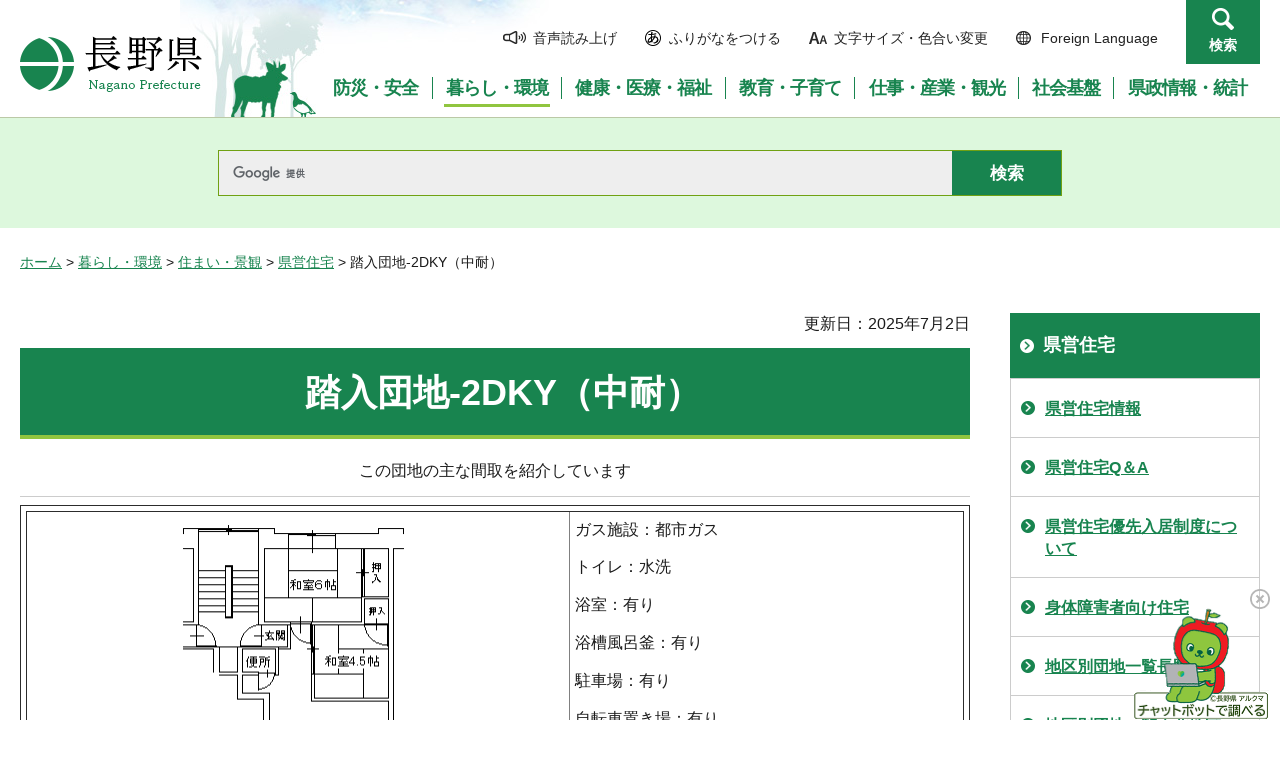

--- FILE ---
content_type: text/html
request_url: https://www.pref.nagano.lg.jp/jutaku/kurashi/sumai/kene/joho/josho/fumiri/2dkb.html
body_size: 9417
content:
<?xml version="1.0" encoding="utf-8"?>
<!DOCTYPE html PUBLIC "-//W3C//DTD XHTML 1.0 Transitional//EN" "http://www.w3.org/TR/xhtml1/DTD/xhtml1-transitional.dtd">
<html xmlns="http://www.w3.org/1999/xhtml" lang="ja" xml:lang="ja">
<head>
<meta http-equiv="Content-Type" content="text/html; charset=utf-8" />
<meta http-equiv="Content-Style-Type" content="text/css" />
<meta http-equiv="Content-Script-Type" content="text/javascript" />

<title>踏入団地-2DKY（中耐）／長野県</title>

<meta name="author" content="長野県" />
<meta name="viewport" content="width=device-width, maximum-scale=3.0" />
<meta name="format-detection" content="telephone=no" />
<link href="/shared/site_rn/style/default.css" rel="stylesheet" type="text/css" media="all" />
<link href="/shared/site_rn/style/layout.css" rel="stylesheet" type="text/css" media="all" />
<link href="/shared/templates/free_rn/style/edit.css" rel="stylesheet" type="text/css" media="all" />
<link href="/shared/site_rn/style/smartphone.css" rel="stylesheet" media="only screen and (max-width : 640px)" type="text/css" class="mc_css" />
<link href="/shared/site_rn/images/favicon/favicon.ico" rel="shortcut icon" type="image/vnd.microsoft.icon" />
<link href="/shared/site_rn/images/favicon/apple-touch-icon-precomposed.png" rel="apple-touch-icon-precomposed" />
<script type="text/javascript" src="/shared/site_rn/js/jquery.js"></script>
<script type="text/javascript" src="/shared/site_rn/js/setting.js"></script>
<script type="text/javascript" src="/shared/system/js/furigana/ysruby.js"></script>
<script type="text/javascript" src="/shared/js/readspeaker/ReadSpeaker.js?pids=embhl"></script>





<script type="text/javascript" src="/shared/js/ga.js"></script>
<script type="text/javascript" src="/shared/js/ga_social_tracking.js"></script>
</head>
<body class="format_free no_javascript">
<script type="text/javascript" src="/shared/site_rn/js/init.js"></script>
<div id="tmp_wrapper">
<noscript>
<p>このサイトではJavaScriptを使用したコンテンツ・機能を提供しています。JavaScriptを有効にするとご利用いただけます。</p>
</noscript>
<p><a href="#tmp_honbun" class="skip">本文へスキップします。</a></p>
<div id="tmp_hg">

<div id="tmp_header">
<div class="container">
<div id="tmp_hlogo">
<p><a href="/index.html"><span>長野県Nagano Prefecture</span></a></p>
</div>
<div id="tmp_means">
<ul id="tmp_hnavi">
	<li class="hnavi_sound"><a accesskey="L" href="//app-as.readspeaker.com/cgi-bin/rsent?customerid=9726&amp;lang=ja_jp&amp;readid=tmp_readcontents&amp;url=" onclick="readpage(this.href, 'tmp_readspeaker'); return false;" rel="nofollow" target="_blank"><span>音声読み上げ</span></a></li>
	<li class="hnavi_kana"><a data-contents="tmp_wrapper" href="javascript:void(0);" id="furigana">ふりがなをつける</a></li>
	<li class="hnavi_change"><a href="/moji/index.html"><span>文字サイズ・色合い変更</span></a></li>
	<li lang="en" xml:lang="en" class="hnavi_language"><a href="/government/index.html"><span>Foreign Language</span></a></li>
	<li class="hnavi_contact"><a href="/otoiawase/index.html"><span>お問い合わせ</span></a></li>
	<li class="hnavi_search"><a href="javascript:void(0)">検索</a></li>
</ul>
<div class="gnavi">
<ul>
	<li class="glist1"><a href="/bosaianzen/index.html"><span>防災・安全</span></a></li>
	<li class="glist2"><a href="/kurashi/index.html"><span>暮らし・環境</span></a></li>
	<li class="glist3"><a href="/kenko/index.html"><span>健康・医療・福祉</span></a></li>
	<li class="glist4"><a href="/kyoiku/index.html"><span>教育・子育て</span></a></li>
	<li class="glist5"><a href="/sangyo/index.html"><span>仕事・産業・観光</span></a></li>
	<li class="glist6"><a href="/infra/index.html"><span>社会基盤</span></a></li>
	<li class="glist7"><a href="/kensei/index.html"><span>県政情報・統計</span></a></li>
</ul>
</div>
</div>
</div>
<ul id="tmp_hnavi_s">
	<li id="tmp_hnavi_access"><a href="/zaikatsu/kensei/gaiyo/chousha/floor/index.html"><span class="icon">&nbsp;</span><span class="text">アクセス</span></a></li>
	<li id="tmp_hnavi_lmenu"><a href="javascript:void(0);"><span class="icon">&nbsp;</span><span class="text">メニュー</span></a></li>
	<li id="tmp_hnavi_rmenu"><a href="javascript:void(0);"><span class="icon">&nbsp;</span><span class="text">検索</span></a></li>
</ul>
<div id="tmp_sma_menu">
<div id="tmp_sma_lmenu" class="wrap_sma_sch">
<div class="sma_sch">
<div id="tmp_wrap_sma_lnavi">&nbsp;</div>
<p class="close_btn"><a href="javascript:void(0);"><span>閉じる</span></a></p>
</div>
</div>
<div id="tmp_sma_rmenu" class="wrap_sma_sch">
<div class="sma_sch">
<div id="tmp_wrap_sma_rnavi">
<div id="tmp_search_popup" class="rn_menu">
<div class="search_information">
<div class="container"><a href="javascript:void(0)" class="btn_close_top btn_close">閉じる</a></div>
<div class="panel_search search_content">
<div class="search_keyword">
<div class="form_search">
<div class="form_search_top">
<p class="search_title">キーワードから探す</p>
<a href="/koho/kensei/koho/homepage/kensaku.html" class="how_to_use">検索の使い方</a></div>
<div id="tmp_menu_search_inner" class="rn_search_inner">
<form action="/search/result.html" id="tmp_gsearch_menu" name="tmp_gsearch_menu">
<div id="tmp_gsearch_menu_inner2" class="rn_search_inner2">
<div class="wrap_sch_box">
<p class="sch_box"><input id="tmp_menu_query" name="q" size="31" title="サイト内検索" type="text" class="rn_query" /></p>
</div>
<div class="wrap_sch_btn">
<p class="sch_btn"><input id="tmp_menu_search_submit" name="sa" type="submit" value="検索" class="rn_search_submit" /></p>
<p id="tmp_sma_search_hidden"><input name="cx" type="hidden" value="015495834277161279722:k-gumiktbnm" /> <input name="ie" type="hidden" value="UTF-8" /> <input name="cof" type="hidden" value="FORID:9" /></p>
</div>
</div>
</form>
</div>
</div>
<div class="frequently_search">
<p class="search_title">よく検索されるキーワード</p>
<ul class="keyword_list">
	<li id="tmp_search_ajax"><a href="/search_keyword.html" id="tmp_search_ajax_href">よく検索されるキーワード</a></li>
</ul>
</div>
</div>
<div class="search_purpose_top">
<p class="search_title">目的から探す</p>
<ul class="purpose_list">
	<li>目的から探す</li>
</ul>
</div>
<a href="javascript:void(0)" class="btn_close_bottom btn_close">閉じる</a></div>
</div>
</div>
<p class="close_btn"><a href="javascript:void(0);"><span>閉じる</span></a></p>
</div>
</div>
</div>
</div>
</div>

<div id="tmp_wrap_header_search" class="wrap_rn_search">
<div id="tmp_header_search" class="container">
<div id="tmp_header_search_inner" class="rn_search_inner">
<form action="/search/result.html" id="tmp_gsearch_header" name="tmp_gsearch_header">
<div id="tmp_gsearch_header_inner2" class="rn_search_inner2">
<div class="wrap_sch_box">
<p class="sch_box"><input id="tmp_query" title="サイト内検索" name="q" size="31" type="text" class="rn_query" /></p>
</div>
<div class="wrap_sch_btn">
<p class="sch_btn"><input id="tmp_header_search_submit" name="sa" type="submit" value="検索" class="rn_search_submit" /></p>
<p id="tmp_menu_search_hidden">
	<input name="cx" type="hidden" value="015495834277161279722:k-gumiktbnm" />
	<input name="ie" type="hidden" value="UTF-8" />
	<input name="cof" type="hidden" value="FORID:9" />
</p>
</div>
</div>
</form>
</div>
</div>
</div>

</div>
<div id="tmp_pankuzu">
<p><a href="/index.html">ホーム</a> &gt; <a href="/kurashi/index.html">暮らし・環境</a> &gt; <a href="/kurashi/sumai/index.html">住まい・景観</a> &gt; <a href="/kurashi/sumai/kene/index.html">県営住宅</a> &gt; 踏入団地-2DKY（中耐）</p>
</div>
<div id="tmp_wrap_main" class="column_rnavi">
<div id="tmp_main">
<div class="wrap_col_main">
<div class="col_main">
<p id="tmp_honbun" class="skip">ここから本文です。</p>
<div id="tmp_readspeaker" class="rs_preserve rs_skip"></div>
<div id="tmp_readcontents">

<p id="tmp_update">更新日：2025年7月2日</p>

<div id="tmp_contents">
<h1 align="center"><span class="txt_big">踏入団地-2DKY（中耐）</span></h1>
<p align="center">この団地の主な間取を紹介しています</p>
<hr />
<table border="1" cellpadding="5" cellspacing="0" width="100%">
	<tbody>
		<tr>
			<td valign="top">
			<table border="1" cellpadding="5" cellspacing="0" width="100%">
				<tbody>
					<tr>
						<td valign="top">
						<p align="center"><img alt="間取図" height="303" src="/jutaku/kurashi/sumai/kene/joho/josho/fumiri/images/plan_126s_4.gif" width="303" /></p>
						</td>
						<td valign="top">
						<p>ガス施設：都市ガス</p>
						<p>トイレ：水洗</p>
						<p>浴室：有り</p>
						<p>浴槽風呂釜：有り</p>
						<p>駐車場：有り</p>
						<p>自転車置き場：有り</p>
						<p>エレベーター：無し</p>
						<p>専用面積：39.09平方メートル</p>
						<p>備考：その他向</p>
						</td>
					</tr>
				</tbody>
			</table>
			<p>&nbsp;</p>
			<table align="center" border="1" cellpadding="5" cellspacing="0" width="45%">
				<tbody>
					<tr>
						<th class="bg_pink">問い合わせ先</th>
					</tr>
					<tr>
						<td rowspan="7"><strong>長野県住宅供給公社上田管理センター</strong><br />
						直通：0268-29-7010<br />
						FAX：0268-29-7013<br />
						E-mail：<a href="mailto:njkk-ueda&#64;af.wakwak.com">njkk-ueda&#64;af.wakwak.com</a><br />
						<br />
						<strong>上田建設事務所建築課</strong><br />
						直通：0268-25-7143</td>
					</tr>
				</tbody>
			</table>
			</td>
		</tr>
	</tbody>
</table>
</div>
<div class="rs_skip">
</div>
</div>

<div id="tmp_feedback">
<div id="tmp_feedback_ttl">
<p>より良いウェブサイトにするためにみなさまのご意見をお聞かせください</p>
</div>
<div id="tmp_feedback_cnt">
<form id="feedback" method="post" action="/cgi-bin/feedback/feedback.cgi">
    <p><input type="hidden" name="page_id" value="10175" /> <input type="hidden" name="page_title" value="踏入団地-2DKY（中耐）" /> <input type="hidden" name="page_url" value="https://www.pref.nagano.lg.jp/jutaku/kurashi/sumai/kene/joho/josho/fumiri/2dkb.html" /> <input type="hidden" name="item_cnt" value="2" /></p>
    <fieldset><legend>このページの情報は役に立ちましたか？</legend>
    <p><input id="que1_1" type="radio" name="item_1" value="役に立った" /> <label for="que1_1">1：役に立った</label></p>
    <p><input id="que1_2" type="radio" name="item_1" value="ふつう" /> <label for="que1_2">2：ふつう</label></p>
    <p><input id="que1_3" type="radio" name="item_1" value="役に立たなかった" /> <label for="que1_3">3：役に立たなかった</label></p>
    </fieldset>
    <p><input type="hidden" name="label_1" value="質問：このページの情報は役に立ちましたか？" /> <input type="hidden" name="nes_1" value="0" /> <input type="hidden" name="img_1" /> <input type="hidden" name="img_alt_1" /> <input type="hidden" name="mail_1" value="0" /> </p>
    <fieldset><legend>このページの情報は見つけやすかったですか？</legend>
    <p><input id="que2_1" type="radio" name="item_2" value="見つけやすかった" /> <label for="que2_1">1：見つけやすかった</label></p>
    <p><input id="que2_2" type="radio" name="item_2" value="ふつう" /> <label for="que2_2">2：ふつう</label></p>
    <p><input id="que2_3" type="radio" name="item_2" value="見つけにくかった" /> <label for="que2_3">3：見つけにくかった</label></p>
    </fieldset>
    <p><input type="hidden" name="label_2" value="質問：このページの情報は見つけやすかったですか？" /> <input type="hidden" name="nes_2" value="0" /> <input type="hidden" name="img_2" /> <input type="hidden" name="img_alt_2" /> <input type="hidden" name="mail_2" value="0" /> </p>
    <p class="submit"><input type="submit" value="送信" /></p>
</form>
</div>
</div>

</div>
</div>
<div class="wrap_col_rgt_navi">
<div class="col_rgt_navi">

<div id="tmp_lnavi">
<div id="tmp_lnavi_ttl">
<p><a href="/kurashi/sumai/kene/index.html">県営住宅</a></p>
</div>
<div id="tmp_lnavi_cnt">
<ul>
<li><a href="/jutaku/kurashi/sumai/kene/joho/index.html">県営住宅情報</a></li>
<li><a href="/jutaku/kurashi/sumai/kene/joho/qa.html">県営住宅Q＆A</a></li>
<li><a href="/jutaku/kurashi/sumai/kene/joho/yusennyukyo/index.html">県営住宅優先入居制度について</a></li>
<li><a href="/jutaku/kurashi/sumai/kene/joho/shogai/index.html">身体障害者向け住宅</a></li>
<li><a href="/jutaku/kurashi/sumai/kene/joho/nagano/index.html">地区別団地一覧長野地区</a></li>
<li><a href="/jutaku/kurashi/sumai/kene/joho/kitazumi/index.html">地区別団地一覧大北地区</a></li>
<li><a href="/jutaku/kurashi/sumai/kene/joho/matsumoto/index.html">地区別団地一覧松本地区</a></li>
<li><a href="/jutaku/kurashi/sumai/kene/joho/kiso/index.html">地区別団地一覧木曽地区</a></li>
<li><a href="/jutaku/kurashi/sumai/kene/joho/shimoina/index.html">地区別団地一覧下伊那地区</a></li>
<li><a href="/jutaku/kurashi/sumai/kene/joho/hokushin/index.html">地区別団地一覧北信地区</a></li>
<li><a href="/jutaku/kurashi/sumai/kene/joho/josho/index.html">地区別団地一覧上小地区</a></li>
<li><a href="/jutaku/kurashi/sumai/kene/joho/saku/index.html">地区別団地一覧佐久地区</a></li>
<li><a href="/jutaku/kurashi/sumai/kene/joho/suwa/index.html">地区別団地一覧諏訪地区</a></li>
<li><a href="/jutaku/kurashi/sumai/kene/joho/kamina/index.html">地区別団地一覧上伊那地区</a></li>
<li><a href="/jutaku/kurashi/sumai/kene/joho/boryokudan/index.html">県営住宅における暴力団排除について</a></li>
<li><a href="/jutaku/kurashi/sumai/kene/joho/ichijishiyo.html">解雇等により住居にお困りの方に県営住宅を一定期間提供します</a></li>
<li><a href="/jutaku/kurashi/sumai/kene/joho/toiawase.html">県営住宅の問い合わせ窓口</a></li>
<li><a href="/jutaku/kurashi/sumai/kene/joho/yachin/genmen.html">家賃の減免制度について</a></li>
<li><a href="/jutaku/kurashi/sumai/kene/joho/nagano/minashi.html">みなし特定公共賃貸住宅について</a></li>
<li><a href="/jutaku/kurashi/sumai/kene/joho/matsumoto/asama/index.html">浅間団地</a></li>
<li><a href="/jutaku/kurashi/sumai/kene/joho/matsumoto/arigazaki/index.html">蟻ケ崎団地</a></li>
<li><a href="/jutaku/kurashi/sumai/kene/joho/matsumoto/futabadai1/index.html">双葉町第1団地</a></li>
<li><a href="/jutaku/kurashi/sumai/kene/joho/matsumoto/futabadai2/index.html">双葉町第2団地</a></li>
<li><a href="/jutaku/kurashi/sumai/kene/joho/matsumoto/sasabe/index.html">笹部団地</a></li>
<li><a href="/jutaku/kurashi/sumai/kene/joho/matsumoto/takamiya/index.html">高宮団地</a></li>
<li><a href="/jutaku/kurashi/sumai/kene/joho/matsumoto/kotobuki/index.html">寿団地</a></li>
<li><a href="/jutaku/kurashi/sumai/kene/joho/matsumoto/toyooka/index.html">豊丘団地</a></li>
<li><a href="/jutaku/kurashi/sumai/kene/joho/matsumoto/namiyanagi/index.html">並柳団地</a></li>
<li><a href="/jutaku/kurashi/sumai/kene/joho/matsumoto/daimon/index.html">大門団地</a></li>
<li><a href="/jutaku/kurashi/sumai/kene/joho/matsumoto/samizo/index.html">三溝団地</a></li>
<li><a href="/jutaku/kurashi/sumai/kene/joho/matsumoto/kitahara/index.html">北原団地</a></li>
<li><a href="/jutaku/kurashi/sumai/kene/joho/matsumoto/hosogaya/index.html">細萱団地</a></li>
<li><a href="/jutaku/kurashi/sumai/kene/joho/matsumoto/ekinishi/index.html">駅西団地</a></li>
<li><a href="/jutaku/kurashi/sumai/kene/joho/matsumoto/mitakecho/index.html">見岳町団地</a></li>
<li><a href="/jutaku/kurashi/sumai/kene/joho/matsumoto/yoshino/index.html">吉野団地</a></li>
<li><a href="/jutaku/kurashi/sumai/kene/joho/matsumoto/higashihara/index.html">東原団地</a></li>
<li><a href="/jutaku/kurashi/sumai/kene/joho/matsumoto/midori/index.html">みどりケ丘団地</a></li>
<li><a href="/jutaku/kurashi/sumai/kene/joho/matsumoto/aokemi/index.html">青木花見団地</a></li>
<li><a href="/jutaku/kurashi/sumai/kene/joho/matsumoto/hotaka/index.html">穂高団地</a></li>
<li><a href="/jutaku/kurashi/sumai/kene/joho/matsumoto/kashiwahara/index.html">柏原団地</a></li>
<li><a href="/jutaku/kurashi/sumai/kene/joho/matsumoto/sasabeyayoi/index.html">笹部弥生団地</a></li>
<li><a href="/jutaku/kurashi/sumai/kene/joho/matsumoto/kimishi/index.html">君石団地</a></li>
<li><a href="/jutaku/kurashi/sumai/kene/joho/matsumoto/minamimatsumoto/index.html">南松本団地</a></li>
<li><a href="/jutaku/kurashi/sumai/kene/joho/matsumoto/alps/index.html">アルプス団地</a></li>
<li><a href="/jutaku/kurashi/sumai/kene/joho/matsumoto/futago/index.html">二子団地</a></li>
<li><a href="/jutaku/kurashi/sumai/kene/joho/matsumoto/komiya/index.html">小宮団地</a></li>
<li><a href="/jutaku/kurashi/sumai/kene/joho/matsumoto/namiyanagi/3kb.html">並柳団地-3KB（高層）</a></li>
<li><a href="/jutaku/kurashi/sumai/kene/joho/matsumoto/namiyanagi/2dkb.html">並柳団地-2DKB（中耐）</a></li>
<li><a href="/jutaku/kurashi/sumai/kene/joho/matsumoto/namiyanagi/3dkb.html">並柳団地-3DKB（中耐）</a></li>
<li><a href="/jutaku/kurashi/sumai/kene/joho/matsumoto/namiyanagi/4kb.html">並柳団地-4KB（中耐）</a></li>
<li><a href="/jutaku/kurashi/sumai/kene/joho/matsumoto/yoshino/2dk.html">吉野団地-2DK（簡平）</a></li>
<li><a href="/jutaku/kurashi/sumai/kene/joho/matsumoto/yoshino/2k.html">吉野団地-2K（簡平）</a></li>
<li><a href="/jutaku/kurashi/sumai/kene/joho/matsumoto/higashihara/2dkb.html">東原団地-2DKB(簡平)</a></li>
<li><a href="/jutaku/kurashi/sumai/kene/joho/matsumoto/higashihara/2kb.html">東原団地-2KB(簡平)</a></li>
<li><a href="/jutaku/kurashi/sumai/kene/joho/matsumoto/higashihara/3kb.html">東原団地-3KB(簡平)</a></li>
<li><a href="/jutaku/kurashi/sumai/kene/joho/matsumoto/higashihara/4dkb.html">東原団地-4DKB(簡平)</a></li>
<li><a href="/jutaku/kurashi/sumai/kene/joho/matsumoto/samizo/2dkb.html">三溝団地-2DKB（簡平）</a></li>
<li><a href="/jutaku/kurashi/sumai/kene/joho/matsumoto/samizo/2kb.html">三溝団地-2KB（簡平）</a></li>
<li><a href="/jutaku/kurashi/sumai/kene/joho/matsumoto/takamiya/3dkb-01.html">高宮団地-3DKB（簡二）</a></li>
<li><a href="/jutaku/kurashi/sumai/kene/joho/matsumoto/takamiya/3dkb-02.html">高宮団地-3DKB（中耐）</a></li>
<li><a href="/jutaku/kurashi/sumai/kene/joho/matsumoto/asama/3dky.html">浅間団地-3DKY（中耐）</a></li>
<li><a href="/jutaku/kurashi/sumai/kene/joho/matsumoto/mitakecho/2k.html">見岳町団地-2K（簡平）</a></li>
<li><a href="/jutaku/kurashi/sumai/kene/joho/matsumoto/mitakecho/2k-02.html">見岳町団地-2K（木造）</a></li>
<li><a href="/jutaku/kurashi/sumai/kene/joho/matsumoto/futabadai1/2ldky.html">双葉町第1団地-2LDKY（高層）</a></li>
<li><a href="/jutaku/kurashi/sumai/kene/joho/matsumoto/futabadai1/3dky.html">双葉町第1団地-3DKY（高層）</a></li>
<li><a href="/jutaku/kurashi/sumai/kene/joho/matsumoto/hotaka/2dkb.html">穂高団地-2DKB（簡平）</a></li>
<li><a href="/jutaku/kurashi/sumai/kene/joho/matsumoto/hotaka/2kb.html">穂高団地-2KB（簡平）</a></li>
<li><a href="/jutaku/kurashi/sumai/kene/joho/matsumoto/hotaka/4dkb.html">穂高団地-4DKB（簡平）</a></li>
<li><a href="/jutaku/kurashi/sumai/kene/joho/matsumoto/kashiwahara/2dkb.html">柏原団地-2DKB（簡平）</a></li>
<li><a href="/jutaku/kurashi/sumai/kene/joho/matsumoto/kashiwahara/2kb.html">柏原団地-2KB（簡平）</a></li>
<li><a href="/jutaku/kurashi/sumai/kene/joho/matsumoto/kashiwahara/3dkb.html">柏原団地-3DKB（簡平）</a></li>
<li><a href="/jutaku/kurashi/sumai/kene/joho/matsumoto/kashiwahara/3kb.html">柏原団地-3KB（簡平）</a></li>
<li><a href="/jutaku/kurashi/sumai/kene/joho/matsumoto/kashiwahara/4dkb.html">柏原団地-4DKB（簡平）</a></li>
<li><a href="/jutaku/kurashi/sumai/kene/joho/matsumoto/ekinishi/2k.html">駅西団地-2K（簡平）</a></li>
<li><a href="/jutaku/kurashi/sumai/kene/joho/matsumoto/midori/2dkb.html">みどりケ丘団地-2DKB（簡平）</a></li>
<li><a href="/jutaku/kurashi/sumai/kene/joho/matsumoto/midori/2kb.html">みどりケ丘団地-2KB（簡平）</a></li>
<li><a href="/jutaku/kurashi/sumai/kene/joho/matsumoto/midori/3kb.html">みどりケ丘団地-3KB（簡平）</a></li>
<li><a href="/jutaku/kurashi/sumai/kene/joho/matsumoto/kitahara/3dkb.html">北原団地-3DKB（簡二）</a></li>
<li><a href="/jutaku/kurashi/sumai/kene/joho/matsumoto/kitahara/3kb.html">北原団地-3KB（簡二）</a></li>
<li><a href="/jutaku/kurashi/sumai/kene/joho/matsumoto/hosogaya/2dkb.html">細萱団地-2DKB（簡平）</a></li>
<li><a href="/jutaku/kurashi/sumai/kene/joho/matsumoto/hosogaya/2kb.html">細萱団地-2KB（簡平）</a></li>
<li><a href="/jutaku/kurashi/sumai/kene/joho/matsumoto/hosogaya/3kb.html">細萱団地-3KB（簡平）</a></li>
<li><a href="/jutaku/kurashi/sumai/kene/joho/matsumoto/daimon/3dky.html">大門団地-3DKY（中耐）</a></li>
<li><a href="/jutaku/kurashi/sumai/kene/joho/matsumoto/arigazaki/2dky-01.html">蟻ケ崎団地-2DKY（高層）</a></li>
<li><a href="/jutaku/kurashi/sumai/kene/joho/matsumoto/arigazaki/3dky-01.html">蟻ケ崎団地-3DKY（高層）</a></li>
<li><a href="/jutaku/kurashi/sumai/kene/joho/matsumoto/arigazaki/2dky-03.html">蟻ケ崎団地-2DKY（中耐）</a></li>
<li><a href="/jutaku/kurashi/sumai/kene/joho/matsumoto/arigazaki/3dky-03.html">蟻ケ崎団地-3DKY（中耐）</a></li>
<li><a href="/jutaku/kurashi/sumai/kene/joho/matsumoto/futabadai2/3dky.html">双葉町第2団地-3DKY（中耐）</a></li>
<li><a href="/jutaku/kurashi/sumai/kene/joho/matsumoto/aokemi/2dky.html">青木花見団地-2DKY（中耐）</a></li>
<li><a href="/jutaku/kurashi/sumai/kene/joho/matsumoto/aokemi/3dky.html">青木花見団地-3DKY（中耐）</a></li>
<li><a href="/jutaku/kurashi/sumai/kene/joho/matsumoto/kotobuki/2dkb.html">寿団地-2DKB（簡二）</a></li>
<li><a href="/jutaku/kurashi/sumai/kene/joho/matsumoto/kotobuki/4dkb.html">寿団地-4DKB（簡二）</a></li>
<li><a href="/jutaku/kurashi/sumai/kene/joho/matsumoto/kotobuki/5dkb.html">寿団地-5DKB（簡二）</a></li>
<li><a href="/jutaku/kurashi/sumai/kene/joho/matsumoto/kotobuki/2ldkb.html">寿団地-2LDKB（中耐）</a></li>
<li><a href="/jutaku/kurashi/sumai/kene/joho/matsumoto/kotobuki/3dkb.html">寿団地-3DKB（中耐）</a></li>
<li><a href="/jutaku/kurashi/sumai/kene/joho/matsumoto/toyooka/2dkb.html">豊丘団地-2DKB（簡二）</a></li>
<li><a href="/jutaku/kurashi/sumai/kene/joho/matsumoto/toyooka/4dkb.html">豊丘団地-4DKB（簡二）</a></li>
<li><a href="/jutaku/kurashi/sumai/kene/joho/matsumoto/toyooka/4dky.html">豊丘団地-4DKY（簡二）</a></li>
<li><a href="/jutaku/kurashi/sumai/kene/joho/kiso/kurogawado/index.html">黒川渡団地</a></li>
<li><a href="/jutaku/kurashi/sumai/kene/joho/kiso/nezame/index.html">ねざめ団地</a></li>
<li><a href="/jutaku/kurashi/sumai/kene/joho/kiso/nezame/1dky.html">ねざめ団地-1DKY（中耐）</a></li>
<li><a href="/jutaku/kurashi/sumai/kene/joho/kiso/nezame/3dky.html">ねざめ団地-3DKY（中耐）</a></li>
<li><a href="/jutaku/kurashi/sumai/kene/joho/kiso/nezame/2dky.html">ねざめ団地-2DKY（中耐）</a></li>
<li><a href="/jutaku/kurashi/sumai/kene/joho/kiso/nezame/2dky-1.html">ねざめ団地-2DKY（中耐）</a></li>
<li><a href="/jutaku/kurashi/sumai/kene/joho/kiso/kurogawado/2dkb.html">黒川渡団地-2DKB（簡二）</a></li>
<li><a href="/jutaku/kurashi/sumai/kene/joho/josho/fumiri/index.html">踏入団地</a></li>
<li><a href="/jutaku/kurashi/sumai/kene/joho/josho/misuzudai/index.html">みすず台団地</a></li>
<li><a href="/jutaku/kurashi/sumai/kene/joho/josho/aokubo/index.html">蒼久保団地</a></li>
<li><a href="/jutaku/kurashi/sumai/kene/joho/josho/tsukiji/index.html">築地団地</a></li>
<li><a href="/jutaku/kurashi/sumai/kene/joho/josho/nakano/index.html">中野団地</a></li>
<li><a href="/jutaku/kurashi/sumai/kene/joho/josho/gakukai/index.html">学海団地</a></li>
<li><a href="/jutaku/kurashi/sumai/kene/joho/josho/ishii/index.html">石井団地</a></li>
<li><a href="/jutaku/kurashi/sumai/kene/joho/josho/nagaseuwadaira/index.html">長瀬上平団地</a></li>
<li><a href="/jutaku/kurashi/sumai/kene/joho/josho/kawaradai1/index.html">川原第1団地</a></li>
<li><a href="/jutaku/kurashi/sumai/kene/joho/josho/otomedaira/index.html">乙女平団地</a></li>
<li><a href="/jutaku/kurashi/sumai/kene/joho/josho/hinatagaoka/index.html">日向ケ丘団地</a></li>
<li><a href="/jutaku/kurashi/sumai/kene/joho/josho/nakanojo/index.html">中之条第2団地</a></li>
<li><a href="/jutaku/kurashi/sumai/kene/joho/josho/midorigaoka/index.html">緑が丘団地</a></li>
<li><a href="/jutaku/kurashi/sumai/kene/joho/josho/bessho/index.html">別所団地</a></li>
<li><a href="/jutaku/kurashi/sumai/kene/joho/josho/nakano/2dkb-01.html">中野団地-2DKB（簡二）</a></li>
<li><a href="/jutaku/kurashi/sumai/kene/joho/josho/nakano/4dkb.html">中野団地-4DKB（簡二）</a></li>
<li><a href="/jutaku/kurashi/sumai/kene/joho/josho/nakano/5dkb.html">中野団地-5DKB（簡二）</a></li>
<li><a href="/jutaku/kurashi/sumai/kene/joho/josho/nakano/2dkb-02.html">中野団地-2DKB（簡平）</a></li>
<li><a href="/jutaku/kurashi/sumai/kene/joho/josho/fumiri/2dkb.html">踏入団地-2DKY（中耐）</a></li>
<li><a href="/jutaku/kurashi/sumai/kene/joho/josho/fumiri/4kb.html">踏入団地-4KY（中耐）</a></li>
<li><a href="/jutaku/kurashi/sumai/kene/joho/josho/tsukiji/2dkb.html">築地団地-2DKB（簡平）</a></li>
<li><a href="/jutaku/kurashi/sumai/kene/joho/josho/tsukiji/2kb.html">築地団地-2KB（簡平）</a></li>
<li><a href="/jutaku/kurashi/sumai/kene/joho/josho/aokubo/2dkb-01.html">蒼久保団地-2DKB（簡二）</a></li>
<li><a href="/jutaku/kurashi/sumai/kene/joho/josho/aokubo/4dkb-01.html">蒼久保団地-4DKB（簡二）</a></li>
<li><a href="/jutaku/kurashi/sumai/kene/joho/josho/aokubo/5dkb.html">蒼久保団地-5DKB（簡二）</a></li>
<li><a href="/jutaku/kurashi/sumai/kene/joho/josho/aokubo/2dkb-02.html">蒼久保団地-2DKB（簡平）</a></li>
<li><a href="/jutaku/kurashi/sumai/kene/joho/josho/aokubo/4dkb-02.html">蒼久保団地-4DKB（簡平）</a></li>
<li><a href="/jutaku/kurashi/sumai/kene/joho/josho/nagaseuwadaira/2dkb.html">長瀬上平団地-2DKB（簡二）</a></li>
<li><a href="/jutaku/kurashi/sumai/kene/joho/josho/nagaseuwadaira/4dkb.html">長瀬上平団地-4DKB（簡二）</a></li>
<li><a href="/jutaku/kurashi/sumai/kene/joho/josho/ishii/2dkb-01.html">石井団地-2DKB（簡二）</a></li>
<li><a href="/jutaku/kurashi/sumai/kene/joho/josho/ishii/2dkb-02.html">石井団地-2DKB（簡平）</a></li>
<li><a href="/jutaku/kurashi/sumai/kene/joho/josho/ishii/2kb.html">石井団地-2KB（簡平）</a></li>
<li><a href="/jutaku/kurashi/sumai/kene/joho/josho/kawaradai1/2dky.html">川原第1団地-2DKY（高層）</a></li>
<li><a href="/jutaku/kurashi/sumai/kene/joho/josho/kawaradai1/3dky-01.html">川原第1団地-3DKY（高層）</a></li>
<li><a href="/jutaku/kurashi/sumai/kene/joho/josho/kawaradai1/3dky-02.html">川原第1団地-3DKY（木三）</a></li>
<li><a href="/jutaku/kurashi/sumai/kene/joho/josho/otomedaira/2dkb.html">乙女平団地-2DKB（簡平）</a></li>
<li><a href="/jutaku/kurashi/sumai/kene/joho/josho/otomedaira/2kb.html">乙女平団地-2KB（簡平）</a></li>
<li><a href="/jutaku/kurashi/sumai/kene/joho/josho/otomedaira/3kb.html">乙女平団地-3KB（簡平）</a></li>
<li><a href="/jutaku/kurashi/sumai/kene/joho/nagano/murakami/index.html">村上団地</a></li>
<li><a href="/jutaku/kurashi/sumai/kene/joho/nagano/kurohiko/index.html">黒彦団地</a></li>
<li><a href="/jutaku/kurashi/sumai/kene/joho/nagano/asahigaokadai2/index.html">旭ケ丘第2団地</a></li>
<li><a href="/jutaku/kurashi/sumai/kene/joho/nagano/ainoshima/index.html">相之島団地</a></li>
<li><a href="/jutaku/kurashi/sumai/kene/joho/nagano/komazawa/index.html">駒沢新町第2団地</a></li>
<li><a href="/jutaku/kurashi/sumai/kene/joho/nagano/wakatsuki/index.html">若槻団地</a></li>
<li><a href="/jutaku/kurashi/sumai/kene/joho/nagano/wakatsukidai2/index.html">若槻第2団地</a></li>
<li><a href="/jutaku/kurashi/sumai/kene/joho/nagano/yuyadai2/index.html">湯谷第2団地</a></li>
<li><a href="/jutaku/kurashi/sumai/kene/joho/nagano/yanagihara/index.html">柳原団地</a></li>
<li><a href="/jutaku/kurashi/sumai/kene/joho/nagano/shonomiya/index.html">庄ノ宮団地</a></li>
<li><a href="/jutaku/kurashi/sumai/kene/joho/nagano/tojo/index.html">東条団地</a></li>
<li><a href="/jutaku/kurashi/sumai/kene/joho/nagano/kanaiyama/index.html">金井山団地</a></li>
<li><a href="/jutaku/kurashi/sumai/kene/joho/nagano/mashima/index.html">サンコーポましま団地</a></li>
<li><a href="/jutaku/kurashi/sumai/kene/joho/nagano/wakaho/index.html">若穂団地</a></li>
<li><a href="/jutaku/kurashi/sumai/kene/joho/nagano/shiratsuka/index.html">白塚団地</a></li>
<li><a href="/jutaku/kurashi/sumai/kene/joho/nagano/tori/index.html">鳥居団地</a></li>
<li><a href="/jutaku/kurashi/sumai/kene/joho/nagano/kurohime/index.html">黒姫団地</a></li>
<li><a href="/jutaku/kurashi/sumai/kene/joho/nagano/shinonoi/index.html">篠ノ井第4団地</a></li>
<li><a href="/jutaku/kurashi/sumai/kene/joho/nagano/aokijima/index.html">青木島団地</a></li>
<li><a href="/jutaku/kurashi/sumai/kene/joho/nagano/yanagimachi/index.html">柳町団地</a></li>
<li><a href="/jutaku/kurashi/sumai/kene/joho/nagano/takagahara/index.html">高ケ原団地</a></li>
<li><a href="/jutaku/kurashi/sumai/kene/joho/nagano/mikotogawa/index.html">みこと川団地</a></li>
<li><a href="/jutaku/kurashi/sumai/kene/joho/nagano/rokkakudo/index.html">六角堂団地</a></li>
<li><a href="/jutaku/kurashi/sumai/kene/joho/nagano/komorisawa/index.html">古森沢団地</a></li>
<li><a href="/jutaku/kurashi/sumai/kene/joho/nagano/asakawa/index.html">浅川団地</a></li>
<li><a href="/jutaku/kurashi/sumai/kene/joho/nagano/machiyoko/index.html">町横尾団地</a></li>
<li><a href="/jutaku/kurashi/sumai/kene/joho/nagano/yoshida/index.html">吉田広町団地</a></li>
<li><a href="/jutaku/kurashi/sumai/kene/joho/nagano/koichiminami/index.html">小市南団地</a></li>
<li><a href="/jutaku/kurashi/sumai/kene/joho/nagano/asahigaoka/index.html">旭ケ丘団地</a></li>
<li><a href="/jutaku/kurashi/sumai/kene/joho/nagano/inariyama/index.html">稲荷山団地</a></li>
<li><a href="/jutaku/kurashi/sumai/kene/joho/nagano/mikuriya/index.html">御厨団地</a></li>
<li><a href="/jutaku/kurashi/sumai/kene/joho/nagano/saihoku/index.html">犀北団地</a></li>
<li><a href="/jutaku/kurashi/sumai/kene/joho/nagano/komazawashin/index.html">駒沢新町団地</a></li>
<li><a href="/jutaku/kurashi/sumai/kene/joho/nagano/yuyadai2/2ldkb.html">湯谷第2団地-2LDKB（中耐）</a></li>
<li><a href="/jutaku/kurashi/sumai/kene/joho/nagano/yuyadai2/3dkb.html">湯谷第2団地-3DKB（中耐）</a></li>
<li><a href="/jutaku/kurashi/sumai/kene/joho/nagano/yuyadai2/3ldky-01.html">湯谷第2団地-3LDKY（中耐）</a></li>
<li><a href="/jutaku/kurashi/sumai/kene/joho/nagano/wakatsukidai2/2dkb.html">若槻第2団地-2DKB（簡二）</a></li>
<li><a href="/jutaku/kurashi/sumai/kene/joho/nagano/wakatsukidai2/2dkb-02.html">若槻第2団地-2DKB（簡平）</a></li>
<li><a href="/jutaku/kurashi/sumai/kene/joho/nagano/kurohime/2dky.html">黒姫団地-2DKY（中耐）</a></li>
<li><a href="/jutaku/kurashi/sumai/kene/joho/nagano/kurohime/3dky.html">黒姫団地-3DKY（中耐）</a></li>
<li><a href="/jutaku/kurashi/sumai/kene/joho/nagano/murakami/2dkb.html">村上団地-2DKB（簡二）</a></li>
<li><a href="/jutaku/kurashi/sumai/kene/joho/nagano/murakami/3dkb.html">村上団地-3DKB（簡二）</a></li>
<li><a href="/jutaku/kurashi/sumai/kene/joho/nagano/murakami/3kb.html">村上団地-3KB（簡二）</a></li>
<li><a href="/jutaku/kurashi/sumai/kene/joho/nagano/wakaho/2kb.html">若穂団地-2KB（簡平）</a></li>
<li><a href="/jutaku/kurashi/sumai/kene/joho/nagano/shiratsuka/2dkb.html">白塚団地-2DKB（簡二）</a></li>
<li><a href="/jutaku/kurashi/sumai/kene/joho/nagano/shiratsuka/4dkb-01.html">白塚団地-4DKB（簡二）</a></li>
<li><a href="/jutaku/kurashi/sumai/kene/joho/nagano/shiratsuka/4dkb-02.html">白塚団地-4DKB（簡平）</a></li>
<li><a href="/jutaku/kurashi/sumai/kene/joho/nagano/mashima/2ldky.html">サンコーポましま団地-2LDKY（中耐）</a></li>
<li><a href="/jutaku/kurashi/sumai/kene/joho/nagano/mashima/3dky-01.html">サンコーポましま団地-3DKY（中耐）</a></li>
<li><a href="/jutaku/kurashi/sumai/kene/joho/nagano/mashima/3dky-02.html">サンコーポましま団地-3DKY（木造）</a></li>
<li><a href="/jutaku/kurashi/sumai/kene/joho/nagano/yanagihara/2ky.html">柳原団地-2KY（高層）</a></li>
<li><a href="/jutaku/kurashi/sumai/kene/joho/nagano/yanagihara/3kb.html">柳原団地-3KB（高層）</a></li>
<li><a href="/jutaku/kurashi/sumai/kene/joho/nagano/yanagihara/3ky.html">柳原団地-3KY（高層）</a></li>
<li><a href="/jutaku/kurashi/sumai/kene/joho/nagano/mikuriya/2dkb-01.html">御厨団地-2DKB（簡二）</a></li>
<li><a href="/jutaku/kurashi/sumai/kene/joho/nagano/mikuriya/2dkb-02.html">御厨団地-2DKB（簡平）</a></li>
<li><a href="/jutaku/kurashi/sumai/kene/joho/nagano/mikuriya/5dkb.html">御厨団地-5DKB（簡二）</a></li>
<li><a href="/jutaku/kurashi/sumai/kene/joho/nagano/mikuriya/2ldky.html">御厨団地-2LDKY（簡平）</a></li>
<li><a href="/jutaku/kurashi/sumai/kene/joho/nagano/mikuriya/4dkb-01.html">御厨団地-4DKB（簡二）</a></li>
<li><a href="/jutaku/kurashi/sumai/kene/joho/nagano/mikuriya/4dkb-02.html">御厨団地-4DKB（簡平）</a></li>
<li><a href="/jutaku/kurashi/sumai/kene/joho/nagano/komazawashin/1ldky.html">駒沢新町団地-1LDKY（中耐）</a></li>
<li><a href="/jutaku/kurashi/sumai/kene/joho/nagano/komazawashin/2dkb.html">駒沢新町団地-2DKB（簡二）</a></li>
<li><a href="/jutaku/kurashi/sumai/kene/joho/nagano/komazawashin/2ldkb.html">駒沢新町団地-2LDKB（中耐）</a></li>
<li><a href="/jutaku/kurashi/sumai/kene/joho/nagano/komazawashin/3dkb.html">駒沢新町団地-3DKB（簡二）</a></li>
<li><a href="/jutaku/kurashi/sumai/kene/joho/nagano/komazawashin/3dky.html">駒沢新町団地-3DKY（簡二）</a></li>
<li><a href="/jutaku/kurashi/sumai/kene/joho/nagano/komazawashin/4dkb.html">駒沢新町団地-4DKB（簡二）</a></li>
<li><a href="/jutaku/kurashi/sumai/kene/joho/nagano/yanagimachi/3dky-03.html">柳町団地-3DKY（中耐）</a></li>
<li><a href="/jutaku/kurashi/sumai/kene/joho/nagano/yanagimachi/3dky-02.html">柳町団地-3DKY（高層）</a></li>
<li><a href="/jutaku/kurashi/sumai/kene/joho/nagano/yanagimachi/3dky-01.html">柳町団地-3DKY（高層）</a></li>
<li><a href="/jutaku/kurashi/sumai/kene/joho/nagano/yanagimachi/2ldky-03.html">柳町団地-2LDKY（中耐）</a></li>
<li><a href="/jutaku/kurashi/sumai/kene/joho/nagano/yanagimachi/2ldky-02.html">柳町団地-2LDKY（高層）</a></li>
<li><a href="/jutaku/kurashi/sumai/kene/joho/nagano/yanagimachi/2dky-02.html">柳町団地-2DKY（高層）</a></li>
<li><a href="/jutaku/kurashi/sumai/kene/joho/nagano/yanagimachi/1ldky.html">柳町団地-1LDKY（高層）</a></li>
<li><a href="/jutaku/kurashi/sumai/kene/joho/nagano/yanagimachi/2dky-03.html">柳町団地-2DKY（高層）</a></li>
<li><a href="/jutaku/kurashi/sumai/kene/joho/nagano/yanagimachi/2ldky-01.html">柳町団地-2LDKY（高層）</a></li>
<li><a href="/jutaku/kurashi/sumai/kene/joho/nagano/yanagimachi/1ldky-02.html">柳町団地-1LDKY（高層）</a></li>
<li><a href="/jutaku/kurashi/sumai/kene/joho/nagano/yanagimachi/2dky-01.html">柳町団地-2DKY（高層）</a></li>
<li><a href="/jutaku/kurashi/sumai/kene/joho/nagano/yoshida/4dky.html">吉田広町団地-4DKY（中耐）</a></li>
<li><a href="/jutaku/kurashi/sumai/kene/joho/nagano/yoshida/3ldky.html">吉田広町団地-3LDKY（中耐）</a></li>
<li><a href="/jutaku/kurashi/sumai/kene/joho/nagano/yoshida/3dky.html">吉田広町団地-3DKY（中耐）</a></li>
<li><a href="/jutaku/kurashi/sumai/kene/joho/nagano/yoshida/2ldky.html">吉田広町団地-2LDKY（中耐）</a></li>
<li><a href="/jutaku/kurashi/sumai/kene/joho/nagano/takagahara/3dky-02.html">高ケ原団地-3DKY（中耐）</a></li>
<li><a href="/jutaku/kurashi/sumai/kene/joho/nagano/takagahara/2ldky.html">高ケ原団地-2LDKY（中耐）</a></li>
<li><a href="/jutaku/kurashi/sumai/kene/joho/nagano/takagahara/3dky-01.html">高ケ原団地-3DKY（中耐）</a></li>
<li><a href="/jutaku/kurashi/sumai/kene/joho/nagano/aokijima/3kb.html">青木島団地-3KB（簡二）</a></li>
<li><a href="/jutaku/kurashi/sumai/kene/joho/nagano/aokijima/2dky.html">青木島団地-2DKY（簡平）</a></li>
<li><a href="/jutaku/kurashi/sumai/kene/joho/nagano/aokijima/2dkb.html">青木島団地-2DKB（簡二）</a></li>
<li><a href="/jutaku/kurashi/sumai/kene/joho/nagano/aokijima/3dkb.html">青木島団地-3DKB（簡二）</a></li>
<li><a href="/jutaku/kurashi/sumai/kene/joho/nagano/komorisawa/2dkb-02.html">古森沢団地-2DKB（簡平）</a></li>
<li><a href="/jutaku/kurashi/sumai/kene/joho/nagano/komorisawa/4dkb.html">古森沢団地-4DKB（簡二）</a></li>
<li><a href="/jutaku/kurashi/sumai/kene/joho/nagano/komorisawa/4dky.html">古森沢団地-4DKY（簡二）</a></li>
<li><a href="/jutaku/kurashi/sumai/kene/joho/nagano/komorisawa/5dkb.html">古森沢団地-5DKB（簡二）</a></li>
<li><a href="/jutaku/kurashi/sumai/kene/joho/nagano/komorisawa/2dkb-01.html">古森沢団地-2DKB（簡二）</a></li>
<li><a href="/jutaku/kurashi/sumai/kene/joho/nagano/rokkakudo/3dky-01.html">六角堂団地-3DKY（中耐）</a></li>
<li><a href="/jutaku/kurashi/sumai/kene/joho/nagano/rokkakudo/3dky-02.html">六角堂団地-3DKY（中耐）</a></li>
<li><a href="/jutaku/kurashi/sumai/kene/joho/nagano/inariyama/3dky-02.html">稲荷山団地-3DKY（高層）</a></li>
<li><a href="/jutaku/kurashi/sumai/kene/joho/nagano/inariyama/3dky-01.html">稲荷山団地-3DKY（高層）</a></li>
<li><a href="/jutaku/kurashi/sumai/kene/joho/nagano/inariyama/2ldky-02.html">稲荷山団地-2LDKY（高層）</a></li>
<li><a href="/jutaku/kurashi/sumai/kene/joho/nagano/inariyama/2dky-01.html">稲荷山団地-2DKY（高層）</a></li>
<li><a href="/jutaku/kurashi/sumai/kene/joho/nagano/kanaiyama/2dkb.html">金井山団地-2DKB（簡平）</a></li>
<li><a href="/jutaku/kurashi/sumai/kene/joho/nagano/koichiminami/3dky.html">小市南団地-3DKY（中耐）</a></li>
<li><a href="/jutaku/kurashi/sumai/kene/joho/nagano/koichiminami/3dkb-02.html">小市南団地-3DKB（中耐）</a></li>
<li><a href="/jutaku/kurashi/sumai/kene/joho/nagano/koichiminami/3dkb-01.html">小市南団地-3DKB（簡二）</a></li>
<li><a href="/jutaku/kurashi/sumai/kene/joho/nagano/koichiminami/2ldky.html">小市南団地-2LDKY（中耐）</a></li>
<li><a href="/jutaku/kurashi/sumai/kene/joho/nagano/koichiminami/1ldky.html">小市南団地-1LDKY（中耐）</a></li>
<li><a href="/jutaku/kurashi/sumai/kene/joho/nagano/asakawa/1ldky.html">浅川団地-1LDKY（中耐）</a></li>
<li><a href="/jutaku/kurashi/sumai/kene/joho/nagano/asakawa/2ldkb.html">浅川団地-2LDKB（中耐）</a></li>
<li><a href="/jutaku/kurashi/sumai/kene/joho/nagano/asakawa/3kb.html">浅川団地-3KB（中耐）</a></li>
<li><a href="/jutaku/kurashi/sumai/kene/joho/nagano/machiyoko/2dky-02.html">町横尾団地-2DKY（中耐）</a></li>
<li><a href="/jutaku/kurashi/sumai/kene/joho/nagano/machiyoko/2dky-01.html">町横尾団地-2DKY（中耐）</a></li>
<li><a href="/jutaku/kurashi/sumai/kene/joho/nagano/machiyoko/3dky.html">町横尾団地-3DKY（中耐）</a></li>
<li><a href="/jutaku/kurashi/sumai/kene/joho/nagano/shinonoi/2dkb.html">篠ノ井第4団地-2DKB（簡平）</a></li>
<li><a href="/jutaku/kurashi/sumai/kene/joho/nagano/shinonoi/2ldky.html">篠ノ井第4団地-2LDKY（中耐）</a></li>
<li><a href="/jutaku/kurashi/sumai/kene/joho/nagano/shinonoi/3dky.html">篠ノ井第4団地-3DKY（中耐）</a></li>
<li><a href="/jutaku/kurashi/sumai/kene/joho/nagano/asahigaoka/2dky.html">旭ケ丘団地-2DKY（中耐）</a></li>
<li><a href="/jutaku/kurashi/sumai/kene/joho/nagano/asahigaoka/2ldky.html">旭ケ丘団地-2LDKY（中耐）</a></li>
<li><a href="/jutaku/kurashi/sumai/kene/joho/nagano/asahigaoka/3dky.html">旭ケ丘団地-3DKY（中耐）</a></li>
<li><a href="/jutaku/kurashi/sumai/kene/joho/nagano/saihoku/3dky-02.html">犀北団地-3DKY（中耐）</a></li>
<li><a href="/jutaku/kurashi/sumai/kene/joho/nagano/saihoku/2ldky.html">犀北団地-2LDKY（中耐）</a></li>
<li><a href="/jutaku/kurashi/sumai/kene/joho/nagano/saihoku/3dky-01.html">犀北団地-3DKY（中耐）</a></li>
<li><a href="/jutaku/kurashi/sumai/kene/joho/nagano/saihoku/3dkb.html">犀北団地-3DKB（中耐）</a></li>
<li><a href="/jutaku/kurashi/sumai/kene/joho/nagano/mikotogawa/3dky-02.html">みこと川団地-3DKY（中耐）</a></li>
<li><a href="/jutaku/kurashi/sumai/kene/joho/nagano/mikotogawa/3ldkb.html">みこと川団地-3LDKB（中耐）</a></li>
<li><a href="/jutaku/kurashi/sumai/kene/joho/nagano/mikotogawa/4kb.html">みこと川団地-4KB（中耐）</a></li>
<li><a href="/jutaku/kurashi/sumai/kene/joho/nagano/mikotogawa/4ky.html">みこと川団地-4KY（中耐）</a></li>
<li><a href="/jutaku/kurashi/sumai/kene/joho/nagano/mikotogawa/3dky-01.html">みこと川団地-3DKY（中耐）</a></li>
<li><a href="/jutaku/kurashi/sumai/kene/joho/nagano/mikotogawa/3dkb.html">みこと川団地-3DKB（中耐）</a></li>
<li><a href="/jutaku/kurashi/sumai/kene/joho/nagano/mikotogawa/2dkb-01.html">みこと川団地-2DKB（簡二）</a></li>
<li><a href="/jutaku/kurashi/sumai/kene/joho/nagano/mikotogawa/2dkb-02.html">みこと川団地-2DKB（中耐）</a></li>
<li><a href="/jutaku/kurashi/sumai/kene/joho/nagano/mikotogawa/2ky.html">みこと川団地-2KY（簡平）</a></li>
<li><a href="/jutaku/kurashi/sumai/kene/joho/nagano/mikotogawa/2dky.html">みこと川団地-2DKY（中耐）</a></li>
<li><a href="/jutaku/kurashi/sumai/kene/joho/nagano/wakatsuki/2ldkb.html">若槻団地-2LDKB（中耐）</a></li>
<li><a href="/jutaku/kurashi/sumai/kene/joho/nagano/komazawa/2dkb-01.html">駒沢新町第2団地-2DKB（簡二）</a></li>
<li><a href="/jutaku/kurashi/sumai/kene/joho/nagano/komazawa/2ldkb.html">駒沢新町第2団地-2LDKB（中耐）</a></li>
<li><a href="/jutaku/kurashi/sumai/kene/joho/nagano/asahigaokadai2/4dkb.html">旭ケ丘第2団地-4DKB（簡二）</a></li>
<li><a href="/jutaku/kurashi/sumai/kene/joho/nagano/asahigaokadai2/2dkb.html">旭ケ丘第2団地-2DKB（簡二）</a></li>
<li><a href="/jutaku/kurashi/sumai/kene/joho/nagano/matsukawa/2dkb.html">松川団地-2DKB（簡平）</a></li>
<li><a href="/jutaku/kurashi/sumai/kene/joho/nagano/tojo/2dkb.html">東条団地-2DKB（簡平）</a></li>
<li><a href="/jutaku/kurashi/sumai/kene/joho/nagano/ainoshima/2dkb.html">相之島団地-2DKB（簡二）</a></li>
<li><a href="/jutaku/kurashi/sumai/kene/joho/nagano/ainoshima/3dkb.html">相之島団地-3DKB（簡二）</a></li>
<li><a href="/jutaku/kurashi/sumai/kene/joho/nagano/ainoshima/4dkb.html">相之島団地-4DKB（簡二）</a></li>
<li><a href="/jutaku/kurashi/sumai/kene/joho/nagano/ainoshima/5dkb.html">相之島団地-5DKB（簡二）</a></li>
<li><a href="/jutaku/kurashi/sumai/kene/joho/nagano/ainoshima/2dkb-02.html">相之島団地-2DKB（簡平）</a></li>
<li><a href="/jutaku/kurashi/sumai/kene/joho/nagano/ainoshima/2kb.html">相之島団地-2KB（簡平）</a></li>
<li><a href="/jutaku/kurashi/sumai/kene/joho/nagano/ainoshima/4dkb-02.html">相之島団地-4DKB（簡平）</a></li>
<li><a href="/jutaku/kurashi/sumai/kene/joho/nagano/ainoshima/2dkb-03.html">相之島団地-2DKB（中耐）</a></li>
<li><a href="/jutaku/kurashi/sumai/kene/joho/nagano/ainoshima/2dky.html">相之島団地-2DKY（中耐）</a></li>
<li><a href="/jutaku/kurashi/sumai/kene/joho/nagano/ainoshima/3dkb-02.html">相之島団地-3DKB（中耐）</a></li>
<li><a href="/jutaku/kurashi/sumai/kene/joho/nagano/ainoshima/3dky.html">相之島団地-3DKY（中耐）</a></li>
<li><a href="/jutaku/kurashi/sumai/kene/joho/nagano/ainoshima/3kb.html">相之島団地-3KB（中耐）</a></li>
<li><a href="/jutaku/kurashi/sumai/kene/joho/nagano/ainoshima/4kb.html">相之島団地-4KB（中耐）</a></li>
<li><a href="/jutaku/kurashi/sumai/kene/joho/nagano/shonomiya/4dkb-01.html">庄ノ宮団地-4DKB（簡二）</a></li>
<li><a href="/jutaku/kurashi/sumai/kene/joho/nagano/shonomiya/5dkb.html">庄ノ宮団地-5DKB（簡二）</a></li>
<li><a href="/jutaku/kurashi/sumai/kene/joho/nagano/shonomiya/4dkb-02.html">庄ノ宮団地-4DKB（簡平）</a></li>
<li><a href="/jutaku/kurashi/sumai/kene/joho/nagano/kurohiko/2dkb.html">黒彦団地-2DKB（中耐）</a></li>
<li><a href="/jutaku/kurashi/sumai/kene/joho/nagano/kurohiko/3dkb.html">黒彦団地-3DKB（中耐）</a></li>
<li><a href="/jutaku/kurashi/sumai/kene/joho/nagano/kurohiko/4kb.html">黒彦団地-4KB（中耐）</a></li>
<li><a href="/jutaku/kurashi/sumai/kene/joho/shimoina/maruyama/index.html">丸山団地</a></li>
<li><a href="/jutaku/kurashi/sumai/kene/joho/shimoina/izumigaoka/index.html">泉ケ丘団地</a></li>
<li><a href="/jutaku/kurashi/sumai/kene/joho/shimoina/takamori/index.html">高森吉田団地</a></li>
<li><a href="/jutaku/kurashi/sumai/kene/joho/shimoina/toyooka/index.html">豊丘団地</a></li>
<li><a href="/jutaku/kurashi/sumai/kene/joho/shimoina/mihiroishi/index.html">三尋石団地</a></li>
<li><a href="/jutaku/kurashi/sumai/kene/joho/shimoina/kamiarai/index.html">上新井団地</a></li>
<li><a href="/jutaku/kurashi/sumai/kene/joho/shimoina/matsuo/index.html">松尾団地</a></li>
<li><a href="/jutaku/kurashi/sumai/kene/joho/shimoina/hakusan/index.html">白山団地</a></li>
<li><a href="/jutaku/kurashi/sumai/kene/joho/shimoina/shinrin/index.html">森林団地</a></li>
<li><a href="/jutaku/kurashi/sumai/kene/joho/shimoina/shiroshita/index.html">城下団地</a></li>
<li><a href="/jutaku/kurashi/sumai/kene/joho/shimoina/izumigaoka/3dky.html">泉ケ丘団地-3DKY（中耐）</a></li>
<li><a href="/jutaku/kurashi/sumai/kene/joho/shimoina/maruyama/3dky.html">丸山団地-3DKY（中耐）</a></li>
<li><a href="/jutaku/kurashi/sumai/kene/joho/shimoina/hakusan/3dky.html">白山団地-3DKY（中耐）</a></li>
<li><a href="/jutaku/kurashi/sumai/kene/joho/shimoina/hakusan/2dky.html">白山団地-2DKY（中耐）</a></li>
<li><a href="/jutaku/kurashi/sumai/kene/joho/shimoina/toyooka/2dkb.html">豊丘団地-2DKB（簡二）</a></li>
<li><a href="/jutaku/kurashi/sumai/kene/joho/shimoina/toyooka/3dkb.html">豊丘団地-3DKB（簡二）</a></li>
<li><a href="/jutaku/kurashi/sumai/kene/joho/shimoina/takamori/2dkb.html">高森吉田団地-2DKB（簡二）</a></li>
<li><a href="/jutaku/kurashi/sumai/kene/joho/suwa/miyagaoka/index.html">美弥ケ丘団地</a></li>
<li><a href="/jutaku/kurashi/sumai/kene/joho/suwa/koizumi/index.html">小泉団地</a></li>
<li><a href="/jutaku/kurashi/sumai/kene/joho/suwa/mukaigaoka/index.html">向ケ丘団地</a></li>
<li><a href="/jutaku/kurashi/sumai/kene/joho/suwa/higashimukaigaoka/index.html">東向ケ丘団地</a></li>
<li><a href="/jutaku/kurashi/sumai/kene/joho/suwa/kakumashinden/index.html">角間新田団地</a></li>
<li><a href="/jutaku/kurashi/sumai/kene/joho/suwa/haitsusuwa/index.html">ハイツ諏訪団地</a></li>
<li><a href="/jutaku/kurashi/sumai/kene/joho/suwa/manabigaoka/index.html">学びが丘団地</a></li>
<li><a href="/jutaku/kurashi/sumai/kene/joho/suwa/fujimigaoka/index.html">富士見ケ丘団地</a></li>
<li><a href="/jutaku/kurashi/sumai/kene/joho/suwa/uenohara/index.html">上の原団地</a></li>
<li><a href="/jutaku/kurashi/sumai/kene/joho/suwa/nakao/index.html">中尾団地</a></li>
<li><a href="/jutaku/kurashi/sumai/kene/joho/suwa/ryokubo/index.html">両久保団地</a></li>
<li><a href="/jutaku/kurashi/sumai/kene/joho/suwa/sekiya/index.html">関屋団地</a></li>
<li><a href="/jutaku/kurashi/sumai/kene/joho/suwa/oikawa/index.html">小井川団地</a></li>
<li><a href="/jutaku/kurashi/sumai/kene/joho/suwa/akebono/index.html">あけぼの団地</a></li>
<li><a href="/jutaku/kurashi/sumai/kene/joho/suwa/hibarigaoka/index.html">ひばりケ丘団地</a></li>
<li><a href="/jutaku/kurashi/sumai/kene/joho/suwa/konan/index.html">湖南団地</a></li>
<li><a href="/jutaku/kurashi/sumai/kene/joho/suwa/kamo/index.html">加茂団地</a></li>
<li><a href="/jutaku/kurashi/sumai/kene/joho/suwa/ryokubo/2dky.html">両久保団地-2DKY（中耐）</a></li>
<li><a href="/jutaku/kurashi/sumai/kene/joho/suwa/ryokubo/3dky.html">両久保団地-3DKY（中耐）</a></li>
<li><a href="/jutaku/kurashi/sumai/kene/joho/suwa/nakao/2dkb.html">中尾団地-2DKB（簡二）</a></li>
<li><a href="/jutaku/kurashi/sumai/kene/joho/suwa/nakao/3dkb.html">中尾団地-3DKB（中耐）</a></li>
<li><a href="/jutaku/kurashi/sumai/kene/joho/suwa/nakao/4dky.html">中尾団地-4DKY（中耐）</a></li>
<li><a href="/jutaku/kurashi/sumai/kene/joho/suwa/mukaigaoka/2dkb.html">向ケ丘団地-2DKB（簡二）</a></li>
<li><a href="/jutaku/kurashi/sumai/kene/joho/suwa/uenohara/4dkb.html">上の原団地-4DKB（簡二）</a></li>
<li><a href="/jutaku/kurashi/sumai/kene/joho/suwa/uenohara/4dky.html">上の原団地-4DKY（中耐）</a></li>
<li><a href="/jutaku/kurashi/sumai/kene/joho/suwa/fujimigaoka/3dkb.html">富士見ケ丘団地-3DKB（簡二）</a></li>
<li><a href="/jutaku/kurashi/sumai/kene/joho/suwa/fujimigaoka/5dkb.html">富士見ケ丘団地-5DKB（簡二）</a></li>
<li><a href="/jutaku/kurashi/sumai/kene/joho/suwa/fujimigaoka/3kb.html">富士見ケ丘団地-3KB（簡平）</a></li>
<li><a href="/jutaku/kurashi/sumai/kene/joho/suwa/kakumashinden/4dkb-01.html">角間新田団地-4DKB（簡二）</a></li>
<li><a href="/jutaku/kurashi/sumai/kene/joho/suwa/kakumashinden/4dkb-02.html">角間新田団地-4DKB（簡平）</a></li>
<li><a href="/jutaku/kurashi/sumai/kene/joho/suwa/haitsusuwa/3ldky.html">ハイツ諏訪団地-3LDKY（中耐）</a></li>
<li><a href="/jutaku/kurashi/sumai/kene/joho/suwa/koizumi/2dkb-01.html">小泉団地-2DKB（簡二）</a></li>
<li><a href="/jutaku/kurashi/sumai/kene/joho/suwa/koizumi/2dkb-02.html">小泉団地-2DKB（簡平）</a></li>
<li><a href="/jutaku/kurashi/sumai/kene/joho/suwa/koizumi/2kb.html">小泉団地-2KB（簡平）</a></li>
<li><a href="/jutaku/kurashi/sumai/kene/joho/suwa/manabigaoka/3dky.html">学びが丘団地-3DKY（中耐）</a></li>
<li><a href="/jutaku/kurashi/sumai/kene/joho/suwa/higashimukaigaoka/3dkb.html">東向ケ丘団地-3DKB（簡二）</a></li>
<li><a href="/jutaku/kurashi/sumai/kene/joho/suwa/miyagaoka/4dky-01.html">美弥ケ丘団地-4DKY（簡二）</a></li>
<li><a href="/jutaku/kurashi/sumai/kene/joho/suwa/miyagaoka/5dky.html">美弥ケ丘団地-5DKY（簡二）</a></li>
<li><a href="/jutaku/kurashi/sumai/kene/joho/suwa/miyagaoka/2dk.html">美弥ケ丘団地-2DK（簡平）</a></li>
<li><a href="/jutaku/kurashi/sumai/kene/joho/suwa/miyagaoka/4dky-02.html">美弥ケ丘団地-4DKY（簡平）</a></li>
<li><a href="/jutaku/kurashi/sumai/kene/joho/hokushin/higashicho/index.html">東町団地</a></li>
<li><a href="/jutaku/kurashi/sumai/kene/joho/hokushin/chogenbo/index.html">長元坊団地</a></li>
<li><a href="/jutaku/kurashi/sumai/kene/joho/hokushin/wada/index.html">和田団地</a></li>
<li><a href="/jutaku/kurashi/sumai/kene/joho/hokushin/agatamachi/index.html">県町団地</a></li>
<li><a href="/jutaku/kurashi/sumai/kene/joho/hokushin/matsukawa-02/index.html">松川団地</a></li>
<li><a href="/jutaku/kurashi/sumai/kene/joho/hokushin/kitamachi/index.html">北町団地</a></li>
<li><a href="/jutaku/kurashi/sumai/kene/joho/hokushin/agatamachi/3dky.html">県町団地-3DKY（中耐）</a></li>
<li><a href="/jutaku/kurashi/sumai/kene/joho/hokushin/chogenbo/2dkb.html">長元坊団地-2DKB（簡平）</a></li>
<li><a href="/jutaku/kurashi/sumai/kene/joho/hokushin/chogenbo/2kb.html">長元坊団地-2KB（簡平）</a></li>
<li><a href="/jutaku/kurashi/sumai/kene/joho/hokushin/chogenbo/3kb.html">長元坊団地-3KB（簡平）</a></li>
<li><a href="/jutaku/kurashi/sumai/kene/joho/hokushin/chogenbo/4dkb.html">長元坊団地-4DKB（中耐）</a></li>
<li><a href="/jutaku/kurashi/sumai/kene/joho/hokushin/wada/2dkb.html">和田団地-2DKB（簡平）</a></li>
<li><a href="/jutaku/kurashi/sumai/kene/joho/hokushin/wada/2kb.html">和田団地-2KB（簡平）</a></li>
<li><a href="/jutaku/kurashi/sumai/kene/joho/hokushin/wada/4dkb.html">和田団地-4DKB（簡平）</a></li>
<li><a href="/jutaku/kurashi/sumai/kene/joho/hokushin/matsukawa-02/3dky.html">松川団地-3DKY（中耐）</a></li>
<li><a href="/jutaku/kurashi/sumai/kene/joho/hokushin/matsukawa-02/2dky-02.html">松川団地-2DKY（中耐）</a></li>
<li><a href="/jutaku/kurashi/sumai/kene/joho/hokushin/matsukawa-02/2dky.html">松川団地-2DKY（中耐）</a></li>
<li><a href="/jutaku/kurashi/sumai/kene/joho/hokushin/kitamachi/2dky-02.html">北町団地-2DKY（中耐）</a></li>
<li><a href="/jutaku/kurashi/sumai/kene/joho/hokushin/kitamachi/2dky-01.html">北町団地-2DKY（中耐）</a></li>
<li><a href="/jutaku/kurashi/sumai/kene/joho/hokushin/kitamachi/3dky.html">北町団地-3DKY（中耐）</a></li>
<li><a href="/jutaku/kurashi/sumai/kene/joho/hokushin/higashicho/3k.html">東町団地-3K（簡二）</a></li>
<li><a href="/jutaku/kurashi/sumai/kene/joho/kitazumi/omachidai2/index.html">大町第2団地</a></li>
<li><a href="/jutaku/kurashi/sumai/kene/joho/kitazumi/azumacho/index.html">吾妻町団地</a></li>
<li><a href="/jutaku/kurashi/sumai/kene/joho/kitazumi/yashiro/index.html">社団地</a></li>
<li><a href="/jutaku/kurashi/sumai/kene/joho/kitazumi/matsukawa/index.html">松川団地</a></li>
<li><a href="/jutaku/kurashi/sumai/kene/joho/kitazumi/takase/index.html">高瀬団地</a></li>
<li><a href="/jutaku/kurashi/sumai/kene/joho/kitazumi/tokiwa/index.html">常盤上一団地</a></li>
<li><a href="/jutaku/kurashi/sumai/kene/joho/kitazumi/hosono/2dkb.html">細野団地-2DKB（簡二）</a></li>
<li><a href="/jutaku/kurashi/sumai/kene/joho/kitazumi/hosono/3dkb.html">細野団地-3DKB（簡二）</a></li>
<li><a href="/jutaku/kurashi/sumai/kene/joho/kitazumi/hosono/3kb.html">細野団地-3KB（簡二）</a></li>
<li><a href="/jutaku/kurashi/sumai/kene/joho/kitazumi/yashiro/3dky.html">社団地-3DKY（中耐）</a></li>
<li><a href="/jutaku/kurashi/sumai/kene/joho/kitazumi/yashiro/2ldky.html">社団地-2LDKY（中耐）</a></li>
<li><a href="/jutaku/kurashi/sumai/kene/joho/kitazumi/takase/1dky.html">高瀬団地-1DKY（木三）</a></li>
<li><a href="/jutaku/kurashi/sumai/kene/joho/kitazumi/takase/2dky-01.html">高瀬団地-2DKY（中耐）</a></li>
<li><a href="/jutaku/kurashi/sumai/kene/joho/kitazumi/takase/3dky-02.html">高瀬団地-3DKY（木三）</a></li>
<li><a href="/jutaku/kurashi/sumai/kene/joho/kitazumi/takase/3dky-03.html">高瀬団地-3DKY（木造）</a></li>
<li><a href="/jutaku/kurashi/sumai/kene/joho/kitazumi/takase/3dky-01.html">高瀬団地-3DKY（中耐）</a></li>
<li><a href="/jutaku/kurashi/sumai/kene/joho/kitazumi/takase/2dky-04.html">高瀬団地-2DKY（木造）</a></li>
<li><a href="/jutaku/kurashi/sumai/kene/joho/kitazumi/takase/2dky-02.html">高瀬団地-2DKY（木三）</a></li>
<li><a href="/jutaku/kurashi/sumai/kene/joho/kitazumi/takase/2dky-03.html">高瀬団地-2DKY（木三）</a></li>
<li><a href="/jutaku/kurashi/sumai/kene/joho/kitazumi/matsukawa/2ldky.html">松川団地-2LDKY（中耐）</a></li>
<li><a href="/jutaku/kurashi/sumai/kene/joho/kitazumi/matsukawa/3dky.html">松川団地-3DKY（中耐）</a></li>
<li><a href="/jutaku/kurashi/sumai/kene/joho/kitazumi/matsukawa/2dky.html">松川団地-2DKY（中耐）</a></li>
<li><a href="/jutaku/kurashi/sumai/kene/joho/kitazumi/azumacho/2dkb.html">吾妻町団地-2DKB（簡平）</a></li>
<li><a href="/jutaku/kurashi/sumai/kene/joho/kitazumi/azumacho/2kb.html">吾妻町団地-2KB（簡平）</a></li>
<li><a href="/jutaku/kurashi/sumai/kene/joho/kitazumi/omachidai2/2dky.html">大町第2団地-2DKY（中耐）</a></li>
<li><a href="/jutaku/kurashi/sumai/kene/joho/kitazumi/omachidai2/3dky.html">大町第2団地-3DKY（中耐）</a></li>
<li><a href="/jutaku/kurashi/sumai/kene/joho/kamina/kyozuka/kyozukadanchi.html">経塚団地</a></li>
<li><a href="/jutaku/kurashi/sumai/kene/joho/kiso/nezame/zuiji.html">県営住宅随時募集団地について</a></li>
<li><a href="/jutaku/kurashi/sumai/kene/joho/kitazumi/tokiwa/4dkb.html">常盤上一団地-4DKB（簡平）</a></li>
<li><a href="/jutaku/kurashi/sumai/kene/joho/kitazumi/tokiwa/2dkb.html">常盤上一団地-2DKB（簡平）</a></li>
<li><a href="/jutaku/kurashi/sumai/kene/joho/kitazumi/tokiwa/2kb.html">常盤上一団地-2KB（簡平）</a></li>
<li><a href="/jutaku/kurashi/sumai/kene/joho/kitazumi/tokiwa/3kb.html">常盤上一団地-3KB（簡平）</a></li>
<li><a href="/jutaku/kurashi/sumai/kene/joho/josho/gakukai/2dkb.html">学海団地-2DKB（簡二）</a></li>
<li><a href="/jutaku/kurashi/sumai/kene/joho/josho/gakukai/4dkb.html">学海団地-4DKB（簡二）</a></li>
<li><a href="/jutaku/kurashi/sumai/kene/joho/josho/bessho/2dky-04.html">別所団地-2DKY（木準）</a></li>
<li><a href="/jutaku/kurashi/sumai/kene/joho/josho/bessho/3dky.html">別所団地-3DKY（中耐）</a></li>
<li><a href="/jutaku/kurashi/sumai/kene/joho/josho/bessho/2dky-02.html">別所団地-2DKY（中耐）</a></li>
<li><a href="/jutaku/kurashi/sumai/kene/joho/josho/bessho/3dky-02.html">別所団地-3DKY（木準）</a></li>
<li><a href="/jutaku/kurashi/sumai/kene/joho/josho/bessho/2dky-01.html">別所団地-2DKY（中耐）</a></li>
<li><a href="/jutaku/kurashi/sumai/kene/joho/josho/bessho/2dky-05.html">別所団地-2DKY（木準）</a></li>
<li><a href="/jutaku/kurashi/sumai/kene/joho/josho/bessho/2dky-03.html">別所団地-2DKY（木準）</a></li>
<li><a href="/jutaku/kurashi/sumai/kene/joho/josho/midorigaoka/3dky-01.html">緑が丘団地-3DKY（中耐）</a></li>
<li><a href="/jutaku/kurashi/sumai/kene/joho/josho/midorigaoka/2ldky.html">緑が丘団地-2LDKY（中耐）</a></li>
<li><a href="/jutaku/kurashi/sumai/kene/joho/suwa/konan/1ldky.html">湖南団地-1LDKY（中耐）</a></li>
<li><a href="/jutaku/kurashi/sumai/kene/joho/suwa/konan/3dky-03.html">湖南団地-3DKY（中耐）</a></li>
<li><a href="/jutaku/kurashi/sumai/kene/joho/suwa/konan/3dky-01.html">湖南団地-3DKY（中耐）</a></li>
<li><a href="/jutaku/kurashi/sumai/kene/joho/suwa/konan/2dky.html">湖南団地-2DKY（中耐）</a></li>
<li><a href="/jutaku/kurashi/sumai/kene/joho/suwa/akebono/3dky.html">あけぼの団地-3DKY（中耐）</a></li>
<li><a href="/jutaku/kurashi/sumai/kene/joho/suwa/akebono/2ldky.html">あけぼの団地-2LDKY（中耐）</a></li>
<li><a href="/jutaku/kurashi/sumai/kene/joho/matsumoto/sasabe/2dkb.html">笹部団地-2DKB（簡二）</a></li>
<li><a href="/jutaku/kurashi/sumai/kene/joho/matsumoto/sasabe/2ldkb.html">笹部団地-2LDKB（中耐）</a></li>
<li><a href="/jutaku/kurashi/sumai/kene/joho/matsumoto/sasabe/3kb.html">笹部団地-3KB（中耐）</a></li>
</ul>
</div>
</div>
<ul class="rnavi_btn">
	<li><a href="https://www.go-nagano.net/" target="_blank"><img alt="GoNAGANOバナー冬" src="/library_images/rnavi_b2.jpg" /></a></li>
	<li><a href="https://denwa-relay-service.jp/web_inquiry/?token=wzglneAGC3prhYO6Tt92yfRvNoaqIP" target="_blank"><img alt="電話リレーサービス手話で電話" src="/library_images/rnavi_shuwa.png" /></a></li>
</ul>
<ul class="rnavi_list_btn">
	<li class="rnavi_event"><a href="/koho/event_info.html" class="icon_calendar">イベント情報</a></li>
</ul>

</div>
</div>
</div>
</div>

<div id="tmp_footer">
<div class="container">
<div class="footer_cnt">
<address>
<p><span class="title">長野県庁</span>法人番号1000020200000</p>
<p>〒380-8570 <br />
長野県長野市大字南長野字幅下692-2　</p>
<p>電話：026-232-0111（代表）</p>
</address>
</div>
<ul class="fnavi">
    <li><a href="/koho/kensei/koho/homepage/riyo.html" class="arrow_r_gr">このサイトの考え方</a> </li>
    <li><a href="/accessibility/index.html" class="arrow_r_gr">ウェブアクセシビリティ方針</a> </li>
    <li><a href="/koho/kensei/koho/homepage/kojinjoho.html" class="arrow_r_gr">個人情報について</a> </li>
    <li><a href="/sitemap.html" class="arrow_r_gr">サイトマップ</a> </li>
    <li><a href="/koho/kensei/shichoson/link/index.html" class="arrow_r_gr">リンク集</a> </li>
    <li><a href="/koho/kensei/koho/homepage/link.html" class="arrow_r_gr">リンクについて</a> </li>
    <li><a href="/zaikatsu/kensei/gaiyo/chousha/floor/index.html" class="arrow_r_gr">県庁フロア・アクセス案内</a> </li>
    <li><a href="/otoiawase/index.html" class="arrow_r_gr">お問い合わせ</a> </li>
</ul>
<div class="pnavi">
<p class="ptop"><a href="#tmp_header"><span>ページの先頭へ戻る</span></a></p>
</div>
</div>
<p lang="en" xml:lang="en" class="copyright">Copyright &copy; Nagano Prefecture. <br />
All Rights Reserved.</p>
</div>

</div>
<script type="text/javascript" src="/shared/js/dropdownmenu.js"></script>
<script type="text/javascript" src="/shared/site_rn/js/function.js"></script>
<script type="text/javascript" src="/shared/site_rn/js/main.js"></script>
</body>
</html>


--- FILE ---
content_type: text/html; charset=utf-8
request_url: https://s.temana.ai/boot/739f4a4c-6ecb-43ff-8d6b-5735e8a1a703/A9btoPEgXh8ubRjn?page_url=https://www.pref.nagano.lg.jp/jutaku/kurashi/sumai/kene/joho/josho/fumiri/2dkb.html
body_size: 646437
content:
<!DOCTYPE html>
<html>
<head>
  <meta charset="utf-8">
  <meta http-equiv="X-UA-Compatible" content="IE=edge">
  <title>TEMANA</title>
  <meta name="csrf-param" content="authenticity_token" />
<meta name="csrf-token" content="+pAHaC3oAQorKf+8/ME0aESUhEugvvZ/IUPQvhfosCpxsHGx9xXqhk0v7A93JJqnlribe7GO8VyYz9QkhiHWnA==" />
  

  <script>
//<![CDATA[
window.gon={};gon.uuid="739f4a4c-6ecb-43ff-8d6b-5735e8a1a703";gon.page_id="A9btoPEgXh8ubRjn";gon.test_mode="test";gon.normal_mode="normal";gon.admin_embedded_pages_test_url="https://s.temana.ai/admin/embedded_pages/test";gon.visible_console_log=false;gon.operator_message_number=0;gon.default_language_id=1;gon.minutes_to_wake_up_interval=1200000;gon.can_use_suggest=true;gon.suggest_data="{\n\"termMap\":{\"%\":[0,1],\"-\":[1,1],\"0\":[2,1],\"1\":[3,11],\"2\":[14,12],\"3\":[26,4],\"4\":[30,1],\"5\":[31,3],\"6\":[34,4],\"7\":[38,1],\"8\":[39,1],\"9\":[40,2],\"a\":[42,11],\"b\":[53,18],\"c\":[71,31],\"d\":[102,12],\"e\":[114,14],\"f\":[128,7],\"g\":[135,7],\"h\":[142,5],\"i\":[147,11],\"j\":[158,1],\"k\":[159,3],\"l\":[162,9],\"m\":[171,20],\"n\":[191,9],\"o\":[200,2],\"p\":[202,18],\"q\":[220,2],\"r\":[222,11],\"s\":[233,27],\"t\":[260,13],\"u\":[273,1],\"v\":[274,1],\"w\":[275,6],\"x\":[281,1],\"°\":[282,1],\"′\":[283,1],\"ⅿ\":[284,1],\"〇\":[285,1],\"あ\":[286,17],\"い\":[303,29],\"う\":[332,7],\"え\":[339,3],\"お\":[342,23],\"か\":[365,23],\"が\":[388,1],\"き\":[389,7],\"く\":[396,25],\"け\":[421,7],\"げ\":[428,2],\"こ\":[430,24],\"ご\":[454,4],\"さ\":[458,8],\"し\":[466,17],\"じ\":[483,2],\"す\":[485,19],\"ず\":[504,1],\"せ\":[505,3],\"そ\":[508,14],\"た\":[522,11],\"だ\":[533,6],\"ち\":[539,9],\"つ\":[548,16],\"づ\":[564,1],\"で\":[565,3],\"と\":[568,15],\"ど\":[583,13],\"な\":[596,24],\"に\":[620,5],\"ぬ\":[625,1],\"ね\":[626,2],\"の\":[628,3],\"は\":[631,16],\"ば\":[647,1],\"ぱ\":[648,2],\"ひ\":[650,6],\"ふ\":[656,11],\"ぷ\":[667,1],\"へ\":[668,1],\"べ\":[669,2],\"ほ\":[671,9],\"ぽ\":[680,1],\"ま\":[681,19],\"み\":[700,8],\"む\":[708,4],\"め\":[712,3],\"も\":[715,9],\"や\":[724,5],\"ゆ\":[729,5],\"よ\":[734,5],\"ら\":[739,2],\"り\":[741,3],\"ろ\":[744,1],\"わ\":[745,19],\"ア\":[764,44],\"イ\":[808,46],\"ウ\":[854,29],\"エ\":[883,17],\"オ\":[900,26],\"カ\":[926,67],\"ガ\":[993,9],\"キ\":[1002,48],\"ギ\":[1050,1],\"ク\":[1051,33],\"グ\":[1084,3],\"ケ\":[1087,32],\"ゲ\":[1119,9],\"コ\":[1128,41],\"ゴ\":[1169,3],\"サ\":[1172,26],\"ザ\":[1198,4],\"シ\":[1202,75],\"ジ\":[1277,32],\"ス\":[1309,29],\"ズ\":[1338,1],\"セ\":[1339,35],\"ゼ\":[1374,1],\"ソ\":[1375,24],\"ゾ\":[1399,4],\"タ\":[1403,32],\"ダ\":[1435,11],\"チ\":[1446,29],\"ヂ\":[1475,1],\"ツ\":[1476,23],\"テ\":[1499,24],\"デ\":[1523,9],\"ト\":[1532,29],\"ド\":[1561,7],\"ナ\":[1568,19],\"ニ\":[1587,16],\"ヌ\":[1603,2],\"ネ\":[1605,4],\"ノ\":[1609,12],\"ハ\":[1621,46],\"バ\":[1667,9],\"パ\":[1676,8],\"ヒ\":[1684,11],\"ビ\":[1695,7],\"ピ\":[1702,2],\"フ\":[1704,30],\"ブ\":[1734,14],\"プ\":[1748,7],\"ヘ\":[1755,9],\"ベ\":[1764,4],\"ペ\":[1768,3],\"ホ\":[1771,21],\"ボ\":[1792,10],\"ポ\":[1802,2],\"マ\":[1804,28],\"ミ\":[1832,9],\"ム\":[1841,4],\"メ\":[1845,16],\"モ\":[1861,10],\"ヤ\":[1871,10],\"ユ\":[1881,9],\"ヨ\":[1890,10],\"ラ\":[1900,8],\"リ\":[1908,19],\"ル\":[1927,2],\"レ\":[1929,7],\"ロ\":[1936,8],\"ワ\":[1944,16],\"ヵ\":[1960,1],\"ヶ\":[1961,1],\"㋿\":[1962,1],\"㌜\":[1963,1],\"㌟\":[1964,1],\"㌻\":[1965,1],\"㌽\":[1966,1],\"㍇\":[1967,1],\"㍍\":[1968,1],\"㍴\":[1969,1],\"㎡\":[1970,1],\"㎱\":[1971,1],\"一\":[1972,12],\"三\":[1984,3],\"上\":[1987,10],\"下\":[1997,9],\"不\":[2006,10],\"世\":[2016,1],\"両\":[2017,2],\"並\":[2019,2],\"中\":[2021,10],\"主\":[2031,2],\"之\":[2033,1],\"乗\":[2034,3],\"予\":[2037,5],\"事\":[2042,7],\"二\":[2049,2],\"亡\":[2051,1],\"交\":[2052,4],\"人\":[2056,6],\"今\":[2062,6],\"介\":[2068,1],\"仍\":[2069,1],\"仕\":[2070,8],\"他\":[2078,5],\"付\":[2083,5],\"代\":[2088,7],\"令\":[2095,1],\"以\":[2096,7],\"仮\":[2103,1],\"件\":[2104,1],\"企\":[2105,2],\"伊\":[2107,1],\"休\":[2108,4],\"会\":[2112,6],\"伝\":[2118,2],\"伯\":[2120,1],\"伴\":[2121,1],\"伺\":[2122,1],\"位\":[2123,1],\"低\":[2124,1],\"住\":[2125,5],\"佐\":[2130,1],\"体\":[2131,4],\"何\":[2135,19],\"余\":[2154,4],\"作\":[2158,2],\"併\":[2160,4],\"使\":[2164,3],\"例\":[2167,1],\"供\":[2168,1],\"依\":[2169,2],\"価\":[2171,3],\"便\":[2174,2],\"係\":[2176,1],\"促\":[2177,2],\"保\":[2179,11],\"信\":[2190,4],\"修\":[2194,2],\"倉\":[2196,1],\"個\":[2197,3],\"倖\":[2200,1],\"借\":[2201,5],\"値\":[2206,1],\"倶\":[2207,1],\"停\":[2208,1],\"健\":[2209,1],\"備\":[2210,1],\"催\":[2211,1],\"債\":[2212,2],\"傷\":[2214,1],\"僅\":[2215,1],\"働\":[2216,1],\"償\":[2217,2],\"優\":[2219,2],\"元\":[2221,5],\"兄\":[2226,1],\"充\":[2227,1],\"先\":[2228,2],\"光\":[2230,1],\"免\":[2231,3],\"児\":[2234,1],\"入\":[2235,10],\"全\":[2245,3],\"八\":[2248,1],\"公\":[2249,11],\"共\":[2260,4],\"其\":[2264,3],\"具\":[2267,2],\"内\":[2269,3],\"円\":[2272,1],\"冊\":[2273,1],\"再\":[2274,7],\"写\":[2281,2],\"冬\":[2283,1],\"冱\":[2284,1],\"冴\":[2285,1],\"凌\":[2286,1],\"凡\":[2287,1],\"処\":[2288,3],\"出\":[2291,8],\"分\":[2299,8],\"切\":[2307,6],\"初\":[2313,2],\"判\":[2315,4],\"別\":[2319,3],\"利\":[2322,4],\"制\":[2326,3],\"刷\":[2329,1],\"則\":[2330,1],\"削\":[2331,2],\"前\":[2333,4],\"副\":[2337,1],\"割\":[2338,7],\"創\":[2345,4],\"劃\":[2349,1],\"力\":[2350,1],\"功\":[2351,1],\"加\":[2352,3],\"助\":[2355,2],\"労\":[2357,4],\"動\":[2361,4],\"勘\":[2365,1],\"募\":[2366,4],\"勤\":[2370,3],\"化\":[2373,1],\"北\":[2374,3],\"区\":[2377,5],\"医\":[2382,3],\"千\":[2385,1],\"半\":[2386,2],\"協\":[2388,2],\"南\":[2390,1],\"単\":[2391,4],\"占\":[2395,2],\"印\":[2397,4],\"危\":[2401,1],\"厚\":[2402,1],\"原\":[2403,4],\"厭\":[2407,1],\"去\":[2408,2],\"参\":[2410,2],\"又\":[2412,1],\"及\":[2413,2],\"友\":[2415,1],\"反\":[2416,2],\"収\":[2418,6],\"取\":[2424,19],\"受\":[2443,19],\"口\":[2462,2],\"古\":[2464,1],\"可\":[2465,3],\"台\":[2468,4],\"叱\":[2472,1],\"号\":[2473,1],\"各\":[2474,4],\"合\":[2478,8],\"同\":[2486,9],\"名\":[2495,7],\"向\":[2502,3],\"否\":[2505,1],\"含\":[2506,3],\"吾\":[2509,1],\"呉\":[2510,1],\"告\":[2511,1],\"呵\":[2512,1],\"和\":[2513,1],\"品\":[2514,2],\"員\":[2516,1],\"商\":[2517,3],\"問\":[2520,8],\"喰\":[2528,1],\"営\":[2529,3],\"嗅\":[2532,1],\"噴\":[2533,1],\"囘\":[2534,1],\"回\":[2535,3],\"因\":[2538,1],\"団\":[2539,2],\"囮\":[2541,1],\"困\":[2542,2],\"図\":[2544,1],\"固\":[2545,1],\"国\":[2546,7],\"國\":[2553,1],\"圓\":[2554,1],\"土\":[2555,4],\"在\":[2559,2],\"地\":[2561,6],\"均\":[2567,3],\"坐\":[2570,1],\"型\":[2571,1],\"埴\":[2572,1],\"執\":[2573,2],\"基\":[2575,5],\"報\":[2580,5],\"場\":[2585,3],\"塩\":[2588,1],\"填\":[2589,1],\"墓\":[2590,1],\"増\":[2591,4],\"壁\":[2595,2],\"壊\":[2597,2],\"士\":[2599,1],\"売\":[2600,8],\"変\":[2608,4],\"夏\":[2612,1],\"外\":[2613,5],\"多\":[2618,3],\"大\":[2621,9],\"天\":[2630,2],\"太\":[2632,2],\"夫\":[2634,3],\"契\":[2637,1],\"奨\":[2638,1],\"妻\":[2639,1],\"始\":[2640,3],\"姓\":[2643,1],\"委\":[2644,5],\"嫌\":[2649,1],\"子\":[2650,3],\"孕\":[2653,1],\"存\":[2654,1],\"学\":[2655,2],\"孰\":[2657,1],\"學\":[2658,1],\"宅\":[2659,2],\"守\":[2661,1],\"安\":[2662,5],\"完\":[2667,2],\"宗\":[2669,1],\"定\":[2670,3],\"実\":[2673,8],\"客\":[2681,1],\"室\":[2682,1],\"害\":[2683,1],\"家\":[2684,5],\"容\":[2689,2],\"宿\":[2691,2],\"寄\":[2693,2],\"審\":[2695,2],\"寮\":[2697,1],\"対\":[2698,4],\"封\":[2702,1],\"専\":[2703,3],\"導\":[2706,1],\"小\":[2707,6],\"少\":[2713,3],\"就\":[2716,3],\"尽\":[2719,1],\"局\":[2720,1],\"居\":[2721,1],\"届\":[2722,4],\"屋\":[2726,2],\"属\":[2728,1],\"山\":[2729,2],\"岡\":[2731,1],\"崩\":[2732,1],\"嵩\":[2733,1],\"工\":[2734,3],\"差\":[2737,8],\"已\":[2745,1],\"市\":[2746,3],\"希\":[2749,2],\"師\":[2751,1],\"帯\":[2752,2],\"帰\":[2754,2],\"常\":[2756,2],\"平\":[2758,4],\"年\":[2762,6],\"幸\":[2768,1],\"幾\":[2769,1],\"庁\":[2770,1],\"広\":[2771,2],\"床\":[2773,2],\"店\":[2775,3],\"府\":[2778,1],\"度\":[2779,1],\"座\":[2780,1],\"庭\":[2781,1],\"廃\":[2782,4],\"延\":[2786,2],\"建\":[2788,10],\"弁\":[2798,1],\"弄\":[2799,1],\"弔\":[2800,2],\"引\":[2802,11],\"弟\":[2813,1],\"当\":[2814,7],\"形\":[2821,1],\"影\":[2822,1],\"役\":[2823,3],\"彼\":[2826,1],\"待\":[2827,2],\"後\":[2829,2],\"従\":[2831,3],\"得\":[2834,1],\"御\":[2835,3],\"徴\":[2838,1],\"心\":[2839,1],\"必\":[2840,3],\"忘\":[2843,2],\"忙\":[2845,1],\"応\":[2846,2],\"怖\":[2848,1],\"思\":[2849,1],\"性\":[2850,2],\"恐\":[2852,1],\"息\":[2853,2],\"悖\":[2855,1],\"悟\":[2856,1],\"悩\":[2857,1],\"悪\":[2858,3],\"情\":[2861,3],\"意\":[2864,1],\"愛\":[2865,2],\"感\":[2867,2],\"慮\":[2869,1],\"慰\":[2870,1],\"慶\":[2871,1],\"慾\":[2872,1],\"懲\":[2873,1],\"成\":[2874,2],\"我\":[2876,1],\"戒\":[2877,1],\"戸\":[2878,4],\"戻\":[2882,1],\"所\":[2883,6],\"手\":[2889,17],\"才\":[2906,1],\"払\":[2907,5],\"扣\":[2912,1],\"扱\":[2913,1],\"扶\":[2914,1],\"承\":[2915,2],\"技\":[2917,2],\"抑\":[2919,1],\"投\":[2920,3],\"抗\":[2923,1],\"抹\":[2924,1],\"押\":[2925,3],\"担\":[2928,3],\"拠\":[2931,1],\"持\":[2932,7],\"指\":[2939,3],\"振\":[2942,7],\"挿\":[2949,1],\"捕\":[2950,1],\"捨\":[2951,1],\"授\":[2952,1],\"排\":[2953,1],\"掛\":[2954,1],\"採\":[2955,1],\"探\":[2956,1],\"接\":[2957,2],\"控\":[2959,1],\"推\":[2960,2],\"措\":[2962,1],\"掴\":[2963,1],\"提\":[2964,3],\"換\":[2967,5],\"損\":[2972,5],\"搦\":[2977,1],\"携\":[2978,1],\"摑\":[2979,1],\"撓\":[2980,1],\"操\":[2981,2],\"支\":[2983,6],\"改\":[2989,6],\"放\":[2995,3],\"故\":[2998,2],\"救\":[3000,3],\"教\":[3003,4],\"散\":[3007,1],\"数\":[3008,3],\"整\":[3011,3],\"敷\":[3014,1],\"文\":[3015,3],\"料\":[3018,2],\"断\":[3020,2],\"斯\":[3022,1],\"新\":[3023,10],\"方\":[3033,3],\"於\":[3036,1],\"施\":[3037,4],\"旅\":[3041,2],\"既\":[3043,1],\"日\":[3044,7],\"旧\":[3051,2],\"旨\":[3053,1],\"早\":[3054,2],\"昂\":[3056,1],\"明\":[3057,2],\"昨\":[3059,1],\"是\":[3060,1],\"時\":[3061,5],\"晦\":[3066,1],\"普\":[3067,1],\"景\":[3068,1],\"暫\":[3069,1],\"暮\":[3070,3],\"曇\":[3073,1],\"更\":[3074,2],\"書\":[3076,7],\"替\":[3083,1],\"最\":[3084,4],\"月\":[3088,10],\"有\":[3098,7],\"望\":[3105,1],\"期\":[3106,4],\"木\":[3110,2],\"未\":[3112,3],\"末\":[3115,3],\"本\":[3118,6],\"村\":[3124,1],\"条\":[3125,2],\"来\":[3127,2],\"東\":[3129,3],\"松\":[3132,1],\"林\":[3133,3],\"枸\":[3136,1],\"査\":[3137,1],\"栄\":[3138,1],\"株\":[3139,4],\"案\":[3143,2],\"棟\":[3145,1],\"森\":[3146,1],\"椅\":[3147,1],\"検\":[3148,3],\"業\":[3151,4],\"極\":[3155,1],\"構\":[3156,2],\"様\":[3158,1],\"槽\":[3159,1],\"標\":[3160,3],\"権\":[3163,2],\"機\":[3165,3],\"欄\":[3168,1],\"欠\":[3169,1],\"次\":[3170,3],\"欲\":[3173,2],\"欺\":[3175,1],\"止\":[3176,1],\"正\":[3177,2],\"此\":[3179,5],\"歩\":[3184,2],\"歳\":[3186,1],\"死\":[3187,3],\"残\":[3190,5],\"殺\":[3195,1],\"母\":[3196,2],\"毎\":[3198,3],\"毒\":[3201,1],\"比\":[3202,2],\"氏\":[3204,1],\"民\":[3205,2],\"水\":[3207,3],\"永\":[3210,1],\"求\":[3211,1],\"汚\":[3212,3],\"池\":[3215,1],\"決\":[3216,6],\"河\":[3222,1],\"油\":[3223,1],\"治\":[3224,1],\"沿\":[3225,1],\"法\":[3226,5],\"泣\":[3231,1],\"注\":[3232,3],\"洩\":[3235,1],\"洪\":[3236,1],\"活\":[3237,2],\"派\":[3239,1],\"流\":[3240,4],\"浄\":[3244,2],\"海\":[3246,3],\"浸\":[3249,3],\"消\":[3252,3],\"混\":[3255,1],\"添\":[3256,1],\"清\":[3257,3],\"済\":[3260,3],\"減\":[3263,7],\"渡\":[3270,1],\"温\":[3271,2],\"測\":[3273,1],\"港\":[3274,1],\"満\":[3275,1],\"源\":[3276,1],\"準\":[3277,1],\"溶\":[3278,1],\"滞\":[3279,3],\"滴\":[3282,1],\"漏\":[3283,1],\"濁\":[3284,1],\"濃\":[3285,2],\"火\":[3287,2],\"灯\":[3289,2],\"災\":[3291,1],\"点\":[3292,2],\"烏\":[3294,1],\"無\":[3295,5],\"然\":[3300,3],\"焼\":[3303,2],\"煙\":[3305,1],\"熊\":[3306,1],\"熱\":[3307,2],\"燃\":[3309,2],\"父\":[3311,1],\"版\":[3312,1],\"物\":[3313,3],\"特\":[3316,8],\"犬\":[3324,1],\"状\":[3325,3],\"狗\":[3328,1],\"狩\":[3329,1],\"独\":[3330,1],\"猫\":[3331,1],\"猶\":[3332,1],\"率\":[3333,1],\"現\":[3334,7],\"理\":[3341,1],\"環\":[3342,1],\"瓦\":[3343,1],\"生\":[3344,6],\"産\":[3350,2],\"用\":[3352,4],\"申\":[3356,8],\"町\":[3364,2],\"画\":[3366,2],\"留\":[3368,1],\"番\":[3369,2],\"異\":[3371,3],\"畳\":[3374,1],\"疎\":[3375,1],\"疵\":[3376,1],\"疾\":[3377,2],\"病\":[3379,2],\"症\":[3381,2],\"療\":[3383,1],\"発\":[3384,9],\"登\":[3393,3],\"白\":[3396,1],\"的\":[3397,1],\"皆\":[3398,3],\"益\":[3401,1],\"盗\":[3402,2],\"監\":[3404,3],\"盥\":[3407,1],\"目\":[3408,2],\"直\":[3410,4],\"相\":[3414,4],\"省\":[3418,4],\"看\":[3422,1],\"県\":[3423,9],\"眠\":[3432,1],\"眩\":[3433,1],\"眺\":[3434,1],\"眼\":[3435,1],\"着\":[3436,2],\"督\":[3438,1],\"知\":[3439,4],\"研\":[3443,3],\"破\":[3446,2],\"確\":[3448,3],\"磨\":[3451,1],\"示\":[3452,1],\"礼\":[3453,1],\"社\":[3454,9],\"祀\":[3463,1],\"祟\":[3464,1],\"票\":[3465,1],\"福\":[3466,2],\"私\":[3468,3],\"移\":[3471,4],\"稀\":[3475,1],\"程\":[3476,1],\"税\":[3477,8],\"稔\":[3485,1],\"種\":[3486,5],\"積\":[3491,2],\"空\":[3493,2],\"穿\":[3495,1],\"窓\":[3496,1],\"立\":[3497,1],\"竣\":[3498,1],\"竦\":[3499,1],\"端\":[3500,1],\"競\":[3501,3],\"第\":[3504,2],\"等\":[3506,2],\"筑\":[3508,1],\"箇\":[3509,1],\"算\":[3510,2],\"管\":[3512,1],\"箱\":[3513,1],\"節\":[3514,1],\"築\":[3515,1],\"米\":[3516,1],\"精\":[3517,3],\"約\":[3520,2],\"納\":[3522,8],\"純\":[3530,1],\"級\":[3531,1],\"紛\":[3532,1],\"細\":[3533,1],\"終\":[3534,1],\"組\":[3535,3],\"経\":[3538,3],\"結\":[3541,3],\"絡\":[3544,1],\"給\":[3545,4],\"統\":[3549,2],\"継\":[3551,2],\"続\":[3553,1],\"綜\":[3554,1],\"維\":[3555,1],\"綴\":[3556,2],\"総\":[3558,3],\"線\":[3561,1],\"締\":[3562,1],\"編\":[3563,2],\"練\":[3565,1],\"縋\":[3566,1],\"縢\":[3567,1],\"縦\":[3568,1],\"織\":[3569,1],\"繰\":[3570,4],\"纏\":[3574,2],\"缶\":[3576,1],\"置\":[3577,1],\"罰\":[3578,1],\"署\":[3579,2],\"羊\":[3581,1],\"群\":[3582,1],\"義\":[3583,3],\"羽\":[3586,1],\"翌\":[3587,2],\"習\":[3589,1],\"老\":[3590,2],\"考\":[3592,1],\"者\":[3593,1],\"耐\":[3594,1],\"聞\":[3595,1],\"職\":[3596,2],\"肝\":[3598,1],\"肥\":[3599,5],\"育\":[3604,2],\"能\":[3606,2],\"自\":[3608,16],\"臭\":[3624,2],\"良\":[3626,1],\"色\":[3627,2],\"苦\":[3629,3],\"茄\":[3632,1],\"茅\":[3633,1],\"茸\":[3634,1],\"草\":[3635,1],\"荷\":[3636,3],\"落\":[3639,4],\"葉\":[3643,1],\"著\":[3644,3],\"蓋\":[3647,1],\"薬\":[3648,2],\"藁\":[3650,1],\"融\":[3651,2],\"行\":[3653,5],\"衛\":[3658,1],\"表\":[3659,5],\"被\":[3664,3],\"補\":[3667,3],\"製\":[3670,2],\"複\":[3672,1],\"要\":[3673,4],\"覆\":[3677,1],\"見\":[3678,8],\"規\":[3686,5],\"覚\":[3691,1],\"親\":[3692,1],\"観\":[3693,1],\"解\":[3694,3],\"触\":[3697,1],\"言\":[3698,2],\"訂\":[3700,1],\"計\":[3701,4],\"託\":[3705,1],\"記\":[3706,3],\"設\":[3709,4],\"許\":[3713,2],\"註\":[3715,2],\"証\":[3717,5],\"詐\":[3722,1],\"評\":[3723,1],\"試\":[3724,2],\"話\":[3726,1],\"該\":[3727,1],\"詳\":[3728,2],\"認\":[3730,5],\"誓\":[3735,2],\"語\":[3737,1],\"誡\":[3738,1],\"誤\":[3739,3],\"説\":[3742,1],\"読\":[3743,5],\"誰\":[3748,1],\"課\":[3749,2],\"調\":[3751,6],\"請\":[3757,4],\"諏\":[3761,1],\"謂\":[3762,1],\"謄\":[3763,2],\"講\":[3765,2],\"證\":[3767,1],\"警\":[3768,1],\"議\":[3769,1],\"譲\":[3770,4],\"讀\":[3774,1],\"豚\":[3775,1],\"象\":[3776,1],\"負\":[3777,2],\"財\":[3779,3],\"販\":[3782,1],\"責\":[3783,1],\"貯\":[3784,2],\"貰\":[3786,1],\"貶\":[3787,1],\"買\":[3788,9],\"貸\":[3797,5],\"費\":[3802,3],\"賃\":[3805,3],\"資\":[3808,6],\"賞\":[3814,1],\"質\":[3815,1],\"購\":[3816,1],\"贈\":[3817,1],\"赤\":[3818,2],\"赴\":[3820,2],\"起\":[3822,2],\"超\":[3824,3],\"足\":[3827,2],\"跨\":[3829,1],\"路\":[3830,1],\"身\":[3831,5],\"車\":[3836,7],\"転\":[3843,4],\"軽\":[3847,4],\"較\":[3851,1],\"農\":[3852,7],\"込\":[3859,1],\"近\":[3860,5],\"返\":[3865,5],\"迷\":[3870,1],\"追\":[3871,2],\"退\":[3873,2],\"送\":[3875,2],\"逐\":[3877,1],\"途\":[3878,1],\"這\":[3879,1],\"通\":[3880,9],\"造\":[3889,1],\"連\":[3890,3],\"週\":[3893,3],\"進\":[3896,1],\"運\":[3897,5],\"過\":[3902,6],\"道\":[3908,2],\"違\":[3910,2],\"遣\":[3912,1],\"適\":[3913,4],\"遭\":[3917,1],\"選\":[3918,4],\"遺\":[3922,4],\"還\":[3926,2],\"郡\":[3928,1],\"部\":[3929,4],\"郵\":[3933,2],\"都\":[3935,1],\"配\":[3936,8],\"酒\":[3944,1],\"醵\":[3945,1],\"重\":[3946,3],\"野\":[3949,3],\"金\":[3952,6],\"鉱\":[3958,1],\"銀\":[3959,1],\"銃\":[3960,1],\"錯\":[3961,1],\"録\":[3962,1],\"長\":[3963,3],\"閉\":[3966,1],\"開\":[3967,7],\"間\":[3974,6],\"関\":[3980,3],\"閲\":[3983,1],\"防\":[3984,3],\"附\":[3987,2],\"降\":[3989,1],\"限\":[3990,3],\"除\":[3993,3],\"陽\":[3996,1],\"際\":[3997,1],\"障\":[3998,3],\"隣\":[4001,2],\"集\":[4003,1],\"雇\":[4004,3],\"雑\":[4007,1],\"離\":[4008,2],\"難\":[4010,2],\"雨\":[4012,1],\"雹\":[4013,1],\"電\":[4014,3],\"青\":[4017,2],\"非\":[4019,2],\"面\":[4021,2],\"響\":[4023,1],\"頁\":[4024,1],\"頃\":[4025,1],\"須\":[4026,1],\"預\":[4027,3],\"領\":[4030,1],\"題\":[4031,1],\"額\":[4032,1],\"顧\":[4033,1],\"風\":[4034,2],\"颱\":[4036,1],\"食\":[4037,2],\"飯\":[4039,2],\"飲\":[4041,3],\"養\":[4044,2],\"館\":[4046,1],\"駐\":[4047,1],\"駒\":[4048,3],\"驢\":[4051,1],\"高\":[4052,6],\"魚\":[4058,1],\"鰤\":[4059,1],\"鳥\":[4060,2],\"麻\":[4062,1],\"黒\":[4063,2],\"令\":[4065,1]}\n,\"terms\":[\"%\",\"-\",\"0\",\"1\",\"1,000万\",\"10\",\"100万\",\"10万\",\"10日\",\"15\",\"19\",\"1億\",\"1億6千万\",\"1日\",\"2\",\"2,000\",\"20\",\"200\",\"2000\",\"20万\",\"240\",\"25\",\"26\",\"28\",\"2億\",\"2日\",\"3\",\"3.0\",\"30\",\"31\",\"4\",\"5\",\"5,000\",\"5000\",\"6\",\"60\",\"65\",\"6千万\",\"7\",\"8\",\"9\",\"9千万\",\"a\",\"access\",\"alt\",\"antigen\",\"anxiety\",\"apart\",\"apartment\",\"asbest\",\"asbestos\",\"asbestus\",\"atm\",\"b\",\"banking\",\"bar\",\"baud\",\"bdf\",\"best\",\"bicycle\",\"bike\",\"blue\",\"bond\",\"bonus\",\"bound\",\"brazil\",\"brick\",\"brow\",\"browser\",\"building\",\"byte\",\"c\",\"cals\",\"camera\",\"capita\",\"card\",\"care\",\"cash\",\"character\",\"child\",\"clap\",\"click\",\"club\",\"cms\",\"collection\",\"color\",\"comment\",\"computer\",\"concurrent\",\"construction\",\"contamination\",\"convenience\",\"copy\",\"corporate\",\"count\",\"coupon\",\"course\",\"creamer\",\"credit\",\"cree\",\"csf\",\"cycle\",\"data\",\"deer\",\"diesel\",\"dimension\",\"discount\",\"disease\",\"dolly\",\"donkey\",\"down\",\"download\",\"drug\",\"dx\",\"e\",\"easy\",\"ec\",\"elect\",\"electr\",\"electro\",\"electronic\",\"email\",\"energy\",\"engine\",\"error\",\"etc\",\"event\",\"eメール\",\"fest\",\"file\",\"filling\",\"finger\",\"fire\",\"fish\",\"full\",\"g\",\"gain\",\"gasolene\",\"gasoline\",\"glue\",\"golf\",\"group\",\"hello\",\"help\",\"hepatitis\",\"homogeneous\",\"hotel\",\"i\",\"ic\",\"ict\",\"id\",\"inbound\",\"infection\",\"influenza\",\"ing\",\"internet\",\"internship\",\"intoxication\",\"jv\",\"kiss\",\"knee\",\"koekisha\",\"l\",\"last\",\"lath\",\"lease\",\"lily\",\"live\",\"llama\",\"load\",\"loop\",\"m\",\"mail\",\"management\",\"manager\",\"manifest\",\"manifesto\",\"mansion\",\"map\",\"meant\",\"memo\",\"memorandum\",\"message\",\"messe\",\"meter\",\"metre\",\"min\",\"minus\",\"mitsubishi\",\"money\",\"m²\",\"nagano\",\"name\",\"nanosecond\",\"nick\",\"nisa\",\"nonstop\",\"npo\",\"ns\",\"number\",\"ob\",\"open\",\"panel\",\"pass\",\"passport\",\"password\",\"pay\",\"paypay\",\"pc\",\"pcb\",\"personal\",\"photo\",\"photograph\",\"point\",\"potential\",\"pr\",\"proposal\",\"provider\",\"public\",\"puss\",\"q\",\"qr\",\"r\",\"rain\",\"reamer\",\"recurrence\",\"reform\",\"register\",\"release\",\"riff\",\"rinse\",\"robot\",\"ru\",\"s\",\"safety\",\"sage\",\"salary\",\"salmon\",\"scrap\",\"sdgs\",\"second\",\"segment\",\"semi\",\"silver\",\"smart\",\"society\",\"sports\",\"stand\",\"station\",\"stem\",\"sterility\",\"stock\",\"stop\",\"store\",\"supply\",\"swap\",\"swop\",\"symbol\",\"symptom\",\"system\",\"t\",\"tallinn\",\"tax\",\"text\",\"thermo\",\"tiger\",\"toff\",\"tokyo\",\"toukyo\",\"toukyou\",\"traction\",\"turn\",\"typhoon\",\"ufj\",\"vinyl\",\"water\",\"we\",\"web\",\"weekly\",\"word\",\"wrap\",\"x\",\"°\",\"′\",\"ⅿ\",\"〇\",\"あお\",\"あか\",\"あが\",\"あた\",\"あたくし\",\"あたし\",\"あたらし\",\"あたり\",\"あて\",\"あぶら\",\"あま\",\"あや\",\"あやつ\",\"あゆ\",\"ある\",\"あんしん\",\"あんぜん\",\"い\",\"いか\",\"いが\",\"いくじ\",\"いくつ\",\"いくつか\",\"いくら\",\"いけ\",\"いご\",\"いす\",\"いずれ\",\"いたわし\",\"いだ\",\"いっくら\",\"いつ\",\"いつか\",\"いつも\",\"いづれ\",\"いで\",\"いと\",\"いな\",\"いぬ\",\"いま\",\"いや\",\"いるか\",\"いろ\",\"いろいろ\",\"いわゆる\",\"いわれ\",\"う\",\"うが\",\"うけ\",\"うご\",\"うち\",\"うと\",\"うなが\",\"え\",\"えら\",\"えん\",\"お\",\"おお\",\"おおき\",\"おおよそ\",\"おかし\",\"おこ\",\"おこな\",\"おさえ\",\"おさめ\",\"おそれ\",\"おっき\",\"おと\",\"おととし\",\"おとり\",\"おのおの\",\"おも\",\"おもに\",\"おもんぱか\",\"おや\",\"おやき\",\"およ\",\"およそ\",\"および\",\"か\",\"かい\",\"かいご\",\"かか\",\"かかる\",\"かかわ\",\"かが\",\"かぎ\",\"かさ\",\"かぜ\",\"かぞえ\",\"かたち\",\"かつ\",\"かなり\",\"かの\",\"かま\",\"から\",\"からか\",\"かる\",\"かんし\",\"かんなり\",\"かーなり\",\"か月\",\"がす\",\"きけん\",\"きた\",\"きのこ\",\"きま\",\"きょうだい\",\"きよ\",\"きれ\",\"く\",\"くこ\",\"くさ\",\"くさが\",\"くすり\",\"くず\",\"くだ\",\"くち\",\"くつがえ\",\"くば\",\"くふう\",\"くみ\",\"くも\",\"くら\",\"くらし\",\"くらぶ\",\"くらべ\",\"くらま\",\"くる\",\"くるし\",\"くるま\",\"くれ\",\"くろ\",\"くろう\",\"くわし\",\"け\",\"けず\",\"けっこん\",\"けな\",\"けむ\",\"けむり\",\"けんしょう\",\"げんき\",\"げんてい\",\"こ\",\"こうじ\",\"こえ\",\"こか\",\"こく\",\"こくご\",\"こと\",\"ことし\",\"ことば\",\"ことわ\",\"こども\",\"こな\",\"この\",\"このよう\",\"この様\",\"こま\",\"こや\",\"これ\",\"これから\",\"これら\",\"ころ\",\"こわ\",\"こわれ\",\"こんど\",\"ごと\",\"ごみ\",\"ごろ\",\"ご報\",\"さ\",\"さい\",\"さえ\",\"さかな\",\"さぐ\",\"さと\",\"さら地\",\"さん\",\"し\",\"しあわせ\",\"しか\",\"しかけ\",\"しかし\",\"しかしながら\",\"しこ\",\"したた\",\"したため\",\"しな\",\"しの\",\"しめ\",\"しゅん工\",\"しょうけい\",\"しよう\",\"しらせ\",\"しろ\",\"じぶん\",\"じゅん\",\"すが\",\"すぎ\",\"すぎる\",\"すく\",\"すくな\",\"すくま\",\"すぐ\",\"すぐに\",\"すこし\",\"すす\",\"すた\",\"すて\",\"すでに\",\"すべ\",\"すべて\",\"すませ\",\"する\",\"すれ\",\"すわ\",\"ずれ\",\"せいそう\",\"せつ\",\"せつに\",\"そ\",\"そうとう\",\"そこな\",\"そなえ\",\"そのうち\",\"その他\",\"その内\",\"その後\",\"その際\",\"そば\",\"それ\",\"それぞれ\",\"それだけ\",\"それら\",\"た\",\"たか\",\"たが\",\"たくら\",\"たた\",\"ただし\",\"たち\",\"たばこ\",\"ため\",\"たらい\",\"たる\",\"だ\",\"だいいち\",\"だいじょうぶ\",\"だいじょーぶ\",\"だけ\",\"だれ\",\"ち\",\"ちか\",\"ちから\",\"ちが\",\"ちがえ\",\"ちゃりんこ\",\"ちょうき\",\"ちょうり\",\"ちんこ\",\"つ\",\"つい\",\"ついては\",\"つうしん\",\"つか\",\"つかえ\",\"つかまつ\",\"つが\",\"つき\",\"つきのわぐま\",\"つぐな\",\"つた\",\"つづ\",\"つとめ\",\"つの\",\"つも\",\"づくり\",\"で\",\"でき\",\"でんわ\",\"と\",\"とうきょう\",\"とお\",\"とき\",\"とこ\",\"ところ\",\"ととの\",\"とど\",\"とどけ\",\"とどこお\",\"となり\",\"とも\",\"ともな\",\"とら\",\"とれ\",\"ど\",\"どう\",\"どうか\",\"どうして\",\"どうぶつ\",\"どか\",\"どこ\",\"どこか\",\"どちら\",\"どの\",\"どのよう\",\"どれ\",\"どんな\",\"なが\",\"ながの\",\"ながれ\",\"なく\",\"なご\",\"なす\",\"なぜ\",\"なぜか\",\"なっとく\",\"など\",\"なに\",\"なにか\",\"なま\",\"なや\",\"なら\",\"なん\",\"なんで\",\"なんでも\",\"なんと\",\"なんとか\",\"なんの\",\"なんら\",\"なんらか\",\"なんらかの\",\"にが\",\"にご\",\"にな\",\"にもかかわらず\",\"にも拘らず\",\"ぬる\",\"ねこ\",\"ねつ\",\"の\",\"のが\",\"のみ\",\"は\",\"はい\",\"はが\",\"はがき\",\"はぐく\",\"はじ\",\"はじま\",\"はじめ\",\"はず\",\"はた\",\"はたら\",\"はっけん\",\"はぶ\",\"はら\",\"はん\",\"はんこ\",\"ばいと\",\"ぱそこん\",\"ぱーそなる\",\"ひか\",\"ひく\",\"ひじょう\",\"ひた\",\"ひとたび\",\"ひび\",\"ふう\",\"ふか\",\"ふく\",\"ふくめ\",\"ふせ\",\"ふた\",\"ふたたび\",\"ふつう\",\"ふと\",\"ふるさと\",\"ふる里\",\"ぷん\",\"へ\",\"べつに\",\"べんり\",\"ほう\",\"ほか\",\"ほけん\",\"ほし\",\"ほそ\",\"ほど\",\"ほどこ\",\"ほんと\",\"ほんとう\",\"ぽいんと\",\"ま\",\"まい\",\"ませ\",\"まぜ\",\"また\",\"または\",\"まだ\",\"まちが\",\"まちがえ\",\"まつ\",\"まつもと\",\"まで\",\"まと\",\"まとめ\",\"まま\",\"まも\",\"まよ\",\"まれ\",\"まわ\",\"み\",\"みずほ\",\"みとめ\",\"みな\",\"みなさま\",\"みなさん\",\"みの\",\"みま\",\"む\",\"むけ\",\"むす\",\"むすこ\",\"め\",\"めおと\",\"めめくそ\",\"も\",\"もう\",\"もと\",\"もとづ\",\"もど\",\"もの\",\"もよお\",\"もより\",\"もら\",\"や\",\"やさい\",\"やしな\",\"やす\",\"やぶ\",\"ゆうちょ\",\"ゆうめい\",\"ゆえ\",\"ゆず\",\"ゆる\",\"よ\",\"よく\",\"よそ\",\"よって\",\"より\",\"らぶ\",\"らま\",\"りそな\",\"りよう\",\"りんご\",\"ろば\",\"わ\",\"わい\",\"わか\",\"わが\",\"わすれ\",\"わずか\",\"わた\",\"わたくし\",\"わたし\",\"わら\",\"わり\",\"わりあい\",\"わりに\",\"わる\",\"われ\",\"わんこ\",\"わんちゃん\",\"わん仔\",\"わん子\",\"ア\",\"アイ\",\"アイエヌジ\",\"アイエヌジー\",\"アイゴ\",\"アオ\",\"アカ\",\"アガ\",\"アクセス\",\"アグー\",\"アザム\",\"アスベスト\",\"アタ\",\"アタクシ\",\"アタシ\",\"アタラシ\",\"アッカ\",\"アツカ\",\"アテ\",\"アパルトマン\",\"アパート\",\"アパートメント\",\"アプリ\",\"アマ\",\"アヤ\",\"アヤツ\",\"アヤマ\",\"アユ\",\"アラワ\",\"アル\",\"アルクマ\",\"アルバイト\",\"アルプス\",\"アワ\",\"アワセ\",\"アングザイエティ\",\"アングザイエティー\",\"アンシン\",\"アンチゲン\",\"アンティジェン\",\"アンテナ\",\"アンナイ\",\"アールユ\",\"アールユー\",\"イ\",\"イカ\",\"イガ\",\"イキ\",\"イクジ\",\"イケン\",\"イジ\",\"イジュウ\",\"イジョウ\",\"イス\",\"イゾウ\",\"イタク\",\"イタワシ\",\"イダ\",\"イチ\",\"イチジルシ\",\"イチラン\",\"イッカツ\",\"イッテイ\",\"イツモ\",\"イテン\",\"イト\",\"イトナ\",\"イナ\",\"イニン\",\"イヌ\",\"イベント\",\"イヤ\",\"イヤン\",\"イラスト\",\"イラストレイション\",\"イラストレーション\",\"イレ\",\"イロ\",\"インサツ\",\"インショク\",\"インジ\",\"インタネット\",\"インターネット\",\"インターンシップ\",\"インバウンド\",\"インフェクション\",\"インフル\",\"インフルエンザ\",\"イヴェント\",\"イーメール\",\"ウ\",\"ウィ\",\"ウィークリ\",\"ウィークリー\",\"ウイルス\",\"ウイークリ\",\"ウイークリー\",\"ウォータ\",\"ウォーター\",\"ウオータ\",\"ウオーター\",\"ウカガ\",\"ウガ\",\"ウケ\",\"ウケオ\",\"ウケツケ\",\"ウケハライ\",\"ウケバライ\",\"ウゴ\",\"ウツ\",\"ウト\",\"ウナガ\",\"ウリアゲ\",\"ウリカケ\",\"ウワマワ\",\"ウンエイ\",\"ウンテン\",\"ウンドウ\",\"ウンヨウ\",\"エ\",\"エイキョウ\",\"エイギョウ\",\"エガ\",\"エツラン\",\"エネルギ\",\"エネルギー\",\"エベント\",\"エラ\",\"エラー\",\"エル\",\"エレクト\",\"エレクトロ\",\"エレクトロニック\",\"エン\",\"エンジン\",\"エンタイ\",\"オ\",\"オウイン\",\"オウエン\",\"オウボ\",\"オオ\",\"オオキ\",\"オク\",\"オコ\",\"オコナ\",\"オサエ\",\"オサメ\",\"オセン\",\"オソレ\",\"オソン\",\"オッキ\",\"オッコト\",\"オト\",\"オプション\",\"オモ\",\"オモム\",\"オモンバカ\",\"オモンパカ\",\"オヨ\",\"オン\",\"オートバイ\",\"オープン\",\"カ\",\"カイカエ\",\"カイカク\",\"カイギ\",\"カイギョウ\",\"カイケイ\",\"カイケン\",\"カイゴ\",\"カイサイ\",\"カイサン\",\"カイシ\",\"カイセイ\",\"カイゼン\",\"カイゾウ\",\"カイタイ\",\"カイチク\",\"カイハツ\",\"カウント\",\"カガ\",\"カキカエ\",\"カギ\",\"カクテイ\",\"カクニン\",\"カクホ\",\"カサ\",\"カサン\",\"カシツケ\",\"カゼ\",\"カゼイ\",\"カゾエ\",\"カタ\",\"カタチ\",\"カタド\",\"カツ\",\"カツドウ\",\"カツヨウ\",\"カテン\",\"カナリ\",\"カニュウ\",\"カブトリヒキ\",\"カベ\",\"カマ\",\"カメラ\",\"カヨ\",\"カラ\",\"カラカ\",\"カラスナンバン\",\"カリイレ\",\"カル\",\"カワ\",\"カンガエ\",\"カンキン\",\"カンケイ\",\"カンケー\",\"カンコウ\",\"カンサ\",\"カンジョウ\",\"カンセン\",\"カントク\",\"カンノウ\",\"カンプ\",\"カンリ\",\"カンリョウ\",\"カンレン\",\"カード\",\"カーボン\",\"カ月\",\"ガイコウ\",\"ガイトウ\",\"ガソリン\",\"ガチ\",\"ガチンコ\",\"ガッサン\",\"ガッピョウ\",\"ガッペイ\",\"ガーデンセージ\",\"キ\",\"キケン\",\"キサイ\",\"キス\",\"キズ\",\"キセイ\",\"キソ\",\"キタ\",\"キッス\",\"キット\",\"キテイ\",\"キニュウ\",\"キネン\",\"キノコ\",\"キフ\",\"キボウ\",\"キマ\",\"キメ\",\"キャッカン\",\"キャッシュ\",\"キャピタ\",\"キャメラ\",\"キャラクタ\",\"キャラクター\",\"キュウギョウ\",\"キュウサイ\",\"キュウジョ\",\"キュウフ\",\"キュウミン\",\"キュウユ\",\"キュウヨ\",\"キョウイク\",\"キョウキュウ\",\"キョウダイ\",\"キョウツウ\",\"キョウドウ\",\"キョウバイ\",\"キョウユウ\",\"キョウリョク\",\"キョカ\",\"キョシュツ\",\"キョジュウ\",\"キヨ\",\"キリカエ\",\"キレ\",\"キンゾク\",\"キントウワリ\",\"キンム\",\"ギエン\",\"ク\",\"クカク\",\"クコ\",\"クサ\",\"クサガ\",\"クスリ\",\"クズ\",\"クダ\",\"クチ\",\"クツガエ\",\"クバ\",\"クフウ\",\"クブン\",\"クマ\",\"クミ\",\"クモ\",\"クラ\",\"クラップ\",\"クラブ\",\"クラベ\",\"クラマ\",\"クリコ\",\"クリック\",\"クリー\",\"クリーマ\",\"クル\",\"クルシ\",\"クルマ\",\"クレ\",\"クレジット\",\"クロウ\",\"クワシ\",\"クーポン\",\"グリーン\",\"グルー\",\"グループ\",\"ケ\",\"ケア\",\"ケアー\",\"ケイエイ\",\"ケイカ\",\"ケイカク\",\"ケイゲン\",\"ケイサン\",\"ケイショウ\",\"ケイジョウ\",\"ケイゾク\",\"ケイタイ\",\"ケイヤク\",\"ケガ\",\"ケズ\",\"ケッコン\",\"ケッサイ\",\"ケッサン\",\"ケッソン\",\"ケッテイ\",\"ケナ\",\"ケム\",\"ケンガク\",\"ケンキュウ\",\"ケンサ\",\"ケンシュウ\",\"ケンショウ\",\"ケンセツ\",\"ケンチク\",\"ケンテイ\",\"ケース\",\"ケ月\",\"ゲイン\",\"ゲンガク\",\"ゲンキヅ\",\"ゲンシ\",\"ゲンショウ\",\"ゲンゼイ\",\"ゲンテイ\",\"ゲンバ\",\"ゲンメン\",\"コ\",\"コウカイ\",\"コウカン\",\"コウキョウ\",\"コウコク\",\"コウシュウ\",\"コウシン\",\"コウジョ\",\"コウジョウ\",\"コウトウ\",\"コウニュウ\",\"コウフ\",\"コウボ\",\"コウリ\",\"コエ\",\"コカ\",\"コク\",\"コテイ\",\"コトナ\",\"コトバ\",\"コトワ\",\"コドモ\",\"コナ\",\"コピー\",\"コマ\",\"コメント\",\"コヤ\",\"コヨウ\",\"コレクション\",\"コロ\",\"コロナ\",\"コワ\",\"コワレ\",\"コンストラクション\",\"コンビニ\",\"コンビニエンス\",\"コンピュータ\",\"コンピューター\",\"コース\",\"コード\",\"コーポレート\",\"ゴウケイ\",\"ゴミ\",\"ゴルフ\",\"サ\",\"サイクル\",\"サイセイ\",\"サイハツ\",\"サイヘン\",\"サイヨウ\",\"サガ\",\"サクゴ\",\"サクジョ\",\"サクセイ\",\"サグ\",\"サゲ\",\"サシオサエ\",\"サシヒ\",\"サショウ\",\"サト\",\"サプライ\",\"サラリー\",\"サラリーマン\",\"サワ\",\"サン\",\"サンカ\",\"サンテイ\",\"サービス\",\"サーモ\",\"サーモン\",\"ザイジュウ\",\"ザイタク\",\"ザンギョウ\",\"ザンテイ\",\"シ\",\"シアワセ\",\"シェアホルダ\",\"シェアホルダー\",\"シエン\",\"シカ\",\"シカケ\",\"シキュウ\",\"シク\",\"シケン\",\"シコ\",\"シシュツ\",\"システム\",\"シセツ\",\"シタガ\",\"シタタ\",\"シタタメ\",\"シタドリ\",\"シッコウ\",\"シッピツ\",\"シツモン\",\"シテイ\",\"シドウ\",\"シナ\",\"シノ\",\"シハラ\",\"シメ\",\"シャケン\",\"シュウショク\",\"シュウジュ\",\"シュウセイ\",\"シュウノウ\",\"シュウリ\",\"シュウリョウ\",\"シュウロウ\",\"シュクハク\",\"シュッコウ\",\"シュッシ\",\"シュッピ\",\"シュトク\",\"シュベツ\",\"シュリョウ\",\"シュンコウ\",\"ショウエネ\",\"ショウガイ\",\"ショウケイ\",\"ショウニン\",\"ショウヒ\",\"ショウメイ\",\"ショウリャク\",\"ショカン\",\"ショグウ\",\"ショザイ\",\"ショブン\",\"ショメイ\",\"ショユウ\",\"ショリ\",\"シヨウ\",\"シラ\",\"シラセ\",\"シリツ\",\"シルシ\",\"シルバー\",\"シロ\",\"シンギ\",\"シンコク\",\"シンサ\",\"シンスイ\",\"シンセイ\",\"シンセツ\",\"シンタク\",\"シンチク\",\"シンボル\",\"シンヨウ\",\"シート\",\"ジコ\",\"ジサツ\",\"ジサン\",\"ジゾク\",\"ジッコウ\",\"ジッシ\",\"ジッシュウ\",\"ジテコ\",\"ジテン\",\"ジビエ\",\"ジャーマネ\",\"ジュウギョウ\",\"ジュウジ\",\"ジュウラン\",\"ジュギョウ\",\"ジュケン\",\"ジュシン\",\"ジュタク\",\"ジュヨウ\",\"ジュリ\",\"ジュリョウ\",\"ジュンビ\",\"ジョウカ\",\"ジョウキン\",\"ジョウジョウ\",\"ジョウト\",\"ジョウニン\",\"ジョガイ\",\"ジョセイ\",\"ジョセツ\",\"ジンセン\",\"ジーゼル\",\"ス\",\"スイショウ\",\"スイシン\",\"スガ\",\"スギ\",\"スク\",\"スクナ\",\"スクマ\",\"スクラップ\",\"スグ\",\"スス\",\"スタ\",\"スタンド\",\"ステ\",\"ステイション\",\"ステム\",\"ステーション\",\"ストア\",\"ストアー\",\"ストック\",\"ストップ\",\"スベ\",\"スポーツ\",\"スマセ\",\"スマホ\",\"スマート\",\"スル\",\"スワ\",\"スワップ\",\"ズレ\",\"セ\",\"セイ\",\"セイカツ\",\"セイキュウ\",\"セイゲン\",\"セイサン\",\"セイソウ\",\"セイゾウ\",\"セイビ\",\"セイリ\",\"セカンド\",\"セキュリティ\",\"セグ\",\"セグメント\",\"セコウ\",\"セッショク\",\"セッチ\",\"セッテイ\",\"セップン\",\"セツ\",\"セツデン\",\"セツビ\",\"セツメイ\",\"セツリツ\",\"セフティ\",\"セルフ\",\"センキョ\",\"センジュウ\",\"センター\",\"センニン\",\"センユウ\",\"センヨウ\",\"セージ\",\"セーフティ\",\"セーフティー\",\"ゼロ\",\"ソ\",\"ソウゴウ\",\"ソウサ\",\"ソウサイ\",\"ソウセツ\",\"ソウゾク\",\"ソウダン\",\"ソウトウ\",\"ソウニュウ\",\"ソウフ\",\"ソクチ\",\"ソサイエティ\",\"ソサイエティー\",\"ソサイティ\",\"ソサイティー\",\"ソサエティ\",\"ソサエティー\",\"ソシキ\",\"ソダ\",\"ソチ\",\"ソナエ\",\"ソレ\",\"ソンザイ\",\"ソンショウ\",\"ゾウガク\",\"ゾウセイ\",\"ゾウチク\",\"ゾウヨ\",\"タ\",\"タイイン\",\"タイオウ\",\"タイキ\",\"タイサク\",\"タイザイ\",\"タイシャク\",\"タイショク\",\"タイデン\",\"タイノウ\",\"タイフーン\",\"タカ\",\"タガ\",\"タク\",\"タクス\",\"タクラ\",\"タタ\",\"タダ\",\"タダシ\",\"タチ\",\"タックス\",\"タテウリ\",\"タテマシ\",\"タビ\",\"タメ\",\"タライ\",\"タリン\",\"タル\",\"タンク\",\"タントウ\",\"タンポ\",\"ターン\",\"ダ\",\"ダイ\",\"ダイガエ\",\"ダイジョウブ\",\"ダイジョーブ\",\"ダイタイ\",\"ダイヒョウ\",\"ダイリ\",\"ダウン\",\"ダウンロード\",\"ダム\",\"チ\",\"チカ\",\"チカラ\",\"チガ\",\"チガエ\",\"チャイニーズマトリマニーバイン\",\"チャイルド\",\"チャリ\",\"チャリチャリ\",\"チャリンコ\",\"チュウイ\",\"チュウシャ\",\"チュウドク\",\"チュウモン\",\"チョウイ\",\"チョウカ\",\"チョウカイ\",\"チョウサ\",\"チョウシュウ\",\"チョウセイ\",\"チョウタツ\",\"チョウボウ\",\"チョウリ\",\"チョキン\",\"チリョウ\",\"チンガシ\",\"チンコ\",\"チンシャク\",\"チンタイ\",\"ヂーゼル\",\"ツ\",\"ツイカ\",\"ツイヤ\",\"ツウイン\",\"ツウキン\",\"ツウコウ\",\"ツウサン\",\"ツウシン\",\"ツウチ\",\"ツカ\",\"ツカエ\",\"ツカマツ\",\"ツガ\",\"ツキ\",\"ツキノワグマ\",\"ツク\",\"ツグナ\",\"ツケ\",\"ツタ\",\"ツヅ\",\"ツトメ\",\"ツド\",\"ツノ\",\"テアテ\",\"ティーツリ\",\"ティーツリー\",\"テイキョウ\",\"テイギ\",\"テイケツ\",\"テイシ\",\"テイシュツ\",\"テイジ\",\"テイセイ\",\"テキゴウ\",\"テキスト\",\"テキヨウ\",\"テクスト\",\"テツヅキ\",\"テナント\",\"テニハイ\",\"テバナ\",\"テレワーク\",\"テンキョ\",\"テンソウ\",\"テンビキ\",\"テンプ\",\"テンヨウ\",\"デ\",\"ディスカウント\",\"ディーゼル\",\"デキ\",\"デマエ\",\"デム\",\"デンワ\",\"データ\",\"データー\",\"ト\",\"トイアワ\",\"トイアワセ\",\"トウイツ\",\"トウキ\",\"トウキョウ\",\"トウケイ\",\"トウシ\",\"トウヒョウ\",\"トウロク\",\"トオ\",\"トクソク\",\"トクテイ\",\"トクヤク\",\"トコ\",\"トザン\",\"トトノ\",\"トド\",\"トドケ\",\"トドコオ\",\"トフ\",\"トマ\",\"トムラ\",\"トモ\",\"トモナ\",\"トラクション\",\"トリヒキ\",\"トレ\",\"トーキョー\",\"ド\",\"ドウフウ\",\"ドカ\",\"ドク\",\"ドクリツ\",\"ドラム\",\"ドリー\",\"ナ\",\"ナイショク\",\"ナオ\",\"ナガ\",\"ナガノ\",\"ナガレ\",\"ナクナ\",\"ナグサ\",\"ナゴ\",\"ナス\",\"ナスビ\",\"ナゼ\",\"ナノ\",\"ナノセカンド\",\"ナマ\",\"ナヤ\",\"ナラ\",\"ナントカ\",\"ナンバー\",\"ニガ\",\"ニゴ\",\"ニック\",\"ニナ\",\"ニュウイン\",\"ニュウガク\",\"ニュウキョ\",\"ニュウキン\",\"ニュウサツ\",\"ニュウシュ\",\"ニュウショ\",\"ニュウリョク\",\"ニンカ\",\"ニンショウ\",\"ニンテイ\",\"ニー\",\"ヌス\",\"ヌル\",\"ネアガリ\",\"ネッチュウ\",\"ネット\",\"ネム\",\"ノ\",\"ノウゼイ\",\"ノウニュウ\",\"ノウヒン\",\"ノウフ\",\"ノガ\",\"ノコ\",\"ノゾ\",\"ノバ\",\"ノミクイ\",\"ノリカエ\",\"ノンストップ\",\"ハ\",\"ハイ\",\"ハイグウ\",\"ハイシ\",\"ハイシャ\",\"ハイシン\",\"ハイスイ\",\"ハイタツ\",\"ハイトウ\",\"ハイフ\",\"ハイブン\",\"ハイリョ\",\"ハカ\",\"ハガキ\",\"ハグク\",\"ハケン\",\"ハコ\",\"ハザード\",\"ハジ\",\"ハジマ\",\"ハジメ\",\"ハズ\",\"ハソン\",\"ハタ\",\"ハタラ\",\"ハッケン\",\"ハッコウ\",\"ハッシン\",\"ハッセイ\",\"ハッチュウ\",\"ハッテン\",\"ハッピョウ\",\"ハツデン\",\"ハナ\",\"ハナレ\",\"ハブ\",\"ハヤ\",\"ハラ\",\"ハロー\",\"ハローワーク\",\"ハン\",\"ハンエイ\",\"ハンコ\",\"ハンダン\",\"ハンテイ\",\"ハンバイ\",\"バイオ\",\"バイキャク\",\"バイク\",\"バイシクル\",\"バイト\",\"バウンド\",\"バンキング\",\"バーコード\",\"バール\",\"パス\",\"パスポート\",\"パスワード\",\"パソコン\",\"パネル\",\"パブリック\",\"パーソナル\",\"パート\",\"ヒ\",\"ヒカ\",\"ヒク\",\"ヒサイ\",\"ヒタ\",\"ヒナ\",\"ヒビ\",\"ヒョウカ\",\"ヒョウショウ\",\"ヒョウジ\",\"ヒロ\",\"ビザ\",\"ビス\",\"ビニル\",\"ビニール\",\"ビョウキ\",\"ビル\",\"ビルディング\",\"ピーアール\",\"ピーシー\",\"フ\",\"ファイアー\",\"ファイヤ\",\"ファイヤー\",\"ファイル\",\"ファクタリング\",\"フィット\",\"フィリング\",\"フィンガー\",\"フェスト\",\"フエ\",\"フォトグラフ\",\"フォン\",\"フク\",\"フクマ\",\"フクメ\",\"フズイ\",\"フセ\",\"フソク\",\"フタ\",\"フタン\",\"フツー\",\"フト\",\"フニン\",\"フヨ\",\"フリカエ\",\"フリコ\",\"フル\",\"フンカ\",\"フンシツ\",\"ブショ\",\"ブタ\",\"ブラウ\",\"ブラウザ\",\"ブラウザー\",\"ブラジル\",\"ブリ\",\"ブリック\",\"ブンカツ\",\"ブンジョウ\",\"ブンノウ\",\"ブンヨ\",\"ブンリ\",\"ブンルイ\",\"プス\",\"プラン\",\"プレイヤー\",\"プレス\",\"プロバイダ\",\"プロバイダー\",\"プロポーザル\",\"ヘ\",\"ヘイホウ\",\"ヘイヨウ\",\"ヘルプ\",\"ヘンコウ\",\"ヘンシン\",\"ヘンセイ\",\"ヘンソウ\",\"ヘンノウ\",\"ベジタブル\",\"ベスト\",\"ベンゴ\",\"ベース\",\"ペイジー\",\"ペイペイ\",\"ページ\",\"ホウコク\",\"ホウシャ\",\"ホウチ\",\"ホウテイ\",\"ホカク\",\"ホカン\",\"ホシ\",\"ホシュ\",\"ホショウ\",\"ホジョ\",\"ホソ\",\"ホソク\",\"ホテル\",\"ホド\",\"ホドコ\",\"ホユウ\",\"ホヨウ\",\"ホリュウ\",\"ホント\",\"ホンマ\",\"ホーム\",\"ボウサイ\",\"ボウシ\",\"ボウナス\",\"ボキン\",\"ボサイ\",\"ボシュウ\",\"ボタン\",\"ボンド\",\"ボー\",\"ボーナス\",\"ポイント\",\"ポテンシャル\",\"マ\",\"マイ\",\"マイナス\",\"マガリ\",\"マジ\",\"マセ\",\"マゼ\",\"マタ\",\"マチガ\",\"マチガエ\",\"マッショウ\",\"マップ\",\"マツ\",\"マト\",\"マトメ\",\"マナ\",\"マニフェスト\",\"マネジメント\",\"マネジャ\",\"マネジャー\",\"マネー\",\"マネージメント\",\"マネージャ\",\"マネージャー\",\"マモ\",\"マヨ\",\"マワ\",\"マンション\",\"ミ\",\"ミカケ\",\"ミチビ\",\"ミツビシ\",\"ミトメ\",\"ミナ\",\"ミノ\",\"ミマ\",\"ミユキ\",\"ム\",\"ムカ\",\"ムケ\",\"ムス\",\"メイキ\",\"メイル\",\"メッセ\",\"メッセージ\",\"メディケーション\",\"メモ\",\"メモランダム\",\"メリット\",\"メン\",\"メンキョ\",\"メンジョ\",\"メンゼイ\",\"メント\",\"メーター\",\"メートル\",\"メール\",\"モ\",\"モウ\",\"モチイ\",\"モト\",\"モトウリ\",\"モトヅ\",\"モド\",\"モニタリング\",\"モヨオ\",\"モラ\",\"ヤ\",\"ヤクソク\",\"ヤクヨウサルビア\",\"ヤシナ\",\"ヤス\",\"ヤセイ\",\"ヤト\",\"ヤド\",\"ヤブ\",\"ヤマ\",\"ユ\",\"ユイゴン\",\"ユウグウ\",\"ユウズウ\",\"ユウソウ\",\"ユウヅウ\",\"ユウヨ\",\"ユズ\",\"ユル\",\"ヨ\",\"ヨウ\",\"ヨウイ\",\"ヨキン\",\"ヨソ\",\"ヨソウ\",\"ヨソク\",\"ヨタク\",\"ヨテイ\",\"ヨヤク\",\"ライブ\",\"ライン\",\"ライヴ\",\"ラクサツ\",\"ラス\",\"ラスト\",\"ラップ\",\"ラブ\",\"リカーレンス\",\"リキ\",\"リコン\",\"リサイクル\",\"リニア\",\"リフ\",\"リフォーム\",\"リホーム\",\"リュウガク\",\"リュウコウ\",\"リョウシュウ\",\"リョコウ\",\"リヨウ\",\"リリー\",\"リリース\",\"リンス\",\"リース\",\"リーダ\",\"リーマ\",\"ルート\",\"ループ\",\"レジ\",\"レジスタ\",\"レジスター\",\"レンケツ\",\"レンシュウ\",\"レンゾク\",\"レンラク\",\"ロウキュウ\",\"ロウドウ\",\"ログイン\",\"ロゴ\",\"ロバ\",\"ロボット\",\"ロード\",\"ローン\",\"ワ\",\"ワイ\",\"ワカ\",\"ワス\",\"ワスレ\",\"ワタ\",\"ワタクシ\",\"ワタシ\",\"ワラ\",\"ワリビ\",\"ワル\",\"ワレ\",\"ワン\",\"ワンちゃん\",\"ワン子\",\"ワード\",\"ヵ月\",\"ヶ月\",\"㋿\",\"㌜\",\"㌟\",\"㌻\",\"㌽\",\"㍇\",\"㍍\",\"㍴\",\"㎡\",\"㎱\",\"一\",\"一体\",\"一定\",\"一度\",\"一括\",\"一方\",\"一昨年\",\"一時\",\"一時に\",\"一種\",\"一般\",\"一覧\",\"三\",\"三井\",\"三菱\",\"上\",\"上が\",\"上伊那\",\"上回\",\"上場\",\"上旬\",\"上水内\",\"上田\",\"上限\",\"上高井\",\"下\",\"下げ\",\"下伊那\",\"下取\",\"下取り\",\"下水\",\"下水内\",\"下限\",\"下高井\",\"不\",\"不妊\",\"不安\",\"不審\",\"不明\",\"不服\",\"不正\",\"不法\",\"不要\",\"不足\",\"世帯\",\"両方\",\"両者\",\"並\",\"並み\",\"中\",\"中古\",\"中央\",\"中学\",\"中学校\",\"中旬\",\"中毒\",\"中途\",\"中野\",\"中間\",\"主\",\"主に\",\"之\",\"乗\",\"乗り換え\",\"乗換え\",\"予定\",\"予想\",\"予測\",\"予算\",\"予約\",\"事例\",\"事前\",\"事務\",\"事故\",\"事業\",\"事由\",\"事項\",\"二\",\"二重\",\"亡くな\",\"交付\",\"交換\",\"交通\",\"交際\",\"人\",\"人事\",\"人口\",\"人材\",\"人格\",\"人選\",\"今\",\"今回\",\"今年\",\"今度\",\"今後\",\"今期\",\"介護\",\"仍て\",\"仕\",\"仕かけ\",\"仕合せ\",\"仕合わせ\",\"仕掛\",\"仕掛け\",\"仕様\",\"仕組\",\"他\",\"他人\",\"他所\",\"他県\",\"他社\",\"付\",\"付け\",\"付与\",\"付加\",\"付随\",\"代\",\"代わ\",\"代替\",\"代替え\",\"代理\",\"代表\",\"代金\",\"令和\",\"以上\",\"以下\",\"以内\",\"以前\",\"以外\",\"以後\",\"以降\",\"仮\",\"件\",\"企\",\"企業\",\"伊那\",\"休\",\"休日\",\"休業\",\"休眠\",\"会\",\"会員\",\"会社\",\"会見\",\"会計\",\"会議\",\"伝\",\"伝統\",\"伯剌西爾\",\"伴\",\"伺\",\"位置\",\"低\",\"住\",\"住友\",\"住宅\",\"住所\",\"住民\",\"佐久\",\"体\",\"体制\",\"体育\",\"体験\",\"何\",\"何か\",\"何で\",\"何でも\",\"何と\",\"何とか\",\"何の\",\"何ら\",\"何らか\",\"何らかの\",\"何処\",\"何処か\",\"何所\",\"何故\",\"何故か\",\"何時か\",\"何等\",\"何等か\",\"何等かの\",\"余\",\"余所\",\"余白\",\"余裕\",\"作\",\"作成\",\"併し\",\"併し乍ら\",\"併せ\",\"併用\",\"使\",\"使え\",\"使用\",\"例\",\"供給\",\"依って\",\"依て\",\"価値\",\"価格\",\"価額\",\"便\",\"便利\",\"係\",\"促\",\"促が\",\"保健\",\"保守\",\"保安\",\"保有\",\"保留\",\"保管\",\"保証\",\"保護\",\"保険\",\"保障\",\"保養\",\"信州\",\"信濃\",\"信用\",\"信託\",\"修正\",\"修理\",\"倉庫\",\"個\",\"個人\",\"個月\",\"倖せ\",\"借\",\"借り\",\"借り入れ\",\"借入\",\"借入れ\",\"値上がり\",\"倶楽部\",\"停止\",\"健康\",\"備え\",\"催\",\"債\",\"債権\",\"傷\",\"僅か\",\"働\",\"償\",\"償還\",\"優良\",\"優遇\",\"元\",\"元売\",\"元売り\",\"元気\",\"元気づ\",\"兄弟\",\"充て\",\"先\",\"先日\",\"光\",\"免税\",\"免許\",\"免除\",\"児童\",\"入\",\"入れ\",\"入力\",\"入学\",\"入居\",\"入所\",\"入手\",\"入札\",\"入金\",\"入院\",\"全体\",\"全般\",\"全額\",\"八十二\",\"公\",\"公共\",\"公募\",\"公民\",\"公的\",\"公益\",\"公益社\",\"公社\",\"公立\",\"公衆\",\"公開\",\"共同\",\"共有\",\"共益\",\"共通\",\"其の\",\"其れ\",\"其之\",\"具え\",\"具体\",\"内\",\"内容\",\"内職\",\"円\",\"冊子\",\"再\",\"再び\",\"再度\",\"再生\",\"再発\",\"再編\",\"再送\",\"写\",\"写真\",\"冬\",\"冱え\",\"冴え\",\"凌\",\"凡そ\",\"処分\",\"処理\",\"処遇\",\"出\",\"出で\",\"出む\",\"出前\",\"出向\",\"出来\",\"出費\",\"出資\",\"分\",\"分か\",\"分与\",\"分割\",\"分納\",\"分譲\",\"分離\",\"分類\",\"切に\",\"切り替え\",\"切れ\",\"切換え\",\"切替\",\"切替え\",\"初めて\",\"初旬\",\"判\",\"判子\",\"判定\",\"判断\",\"別\",\"別に\",\"別荘\",\"利子\",\"利息\",\"利用\",\"利益\",\"制\",\"制度\",\"制限\",\"刷\",\"則\",\"削\",\"削除\",\"前\",\"前々\",\"前前\",\"前月\",\"副\",\"割\",\"割に\",\"割りに\",\"割り引\",\"割合\",\"割引\",\"割引き\",\"創意\",\"創業\",\"創設\",\"創造\",\"劃\",\"力\",\"功労\",\"加入\",\"加点\",\"加算\",\"助成\",\"助手\",\"労し\",\"労働\",\"労務\",\"労災\",\"動\",\"動物\",\"動産\",\"動画\",\"勘定\",\"募\",\"募債\",\"募金\",\"募集\",\"勤め\",\"勤務\",\"勤続\",\"化\",\"北\",\"北信\",\"北陸\",\"区\",\"区分\",\"区劃\",\"区域\",\"区画\",\"医\",\"医療\",\"医薬\",\"千曲\",\"半\",\"半額\",\"協力\",\"協同\",\"南\",\"単\",\"単位\",\"単独\",\"単身\",\"占有\",\"占用\",\"印\",\"印刷\",\"印字\",\"印鑑\",\"危険\",\"厚生\",\"原則\",\"原本\",\"原材料\",\"原稿\",\"厭\",\"去\",\"去年\",\"参\",\"参加\",\"又は\",\"及\",\"及び\",\"友人\",\"反\",\"反映\",\"収め\",\"収入\",\"収受\",\"収用\",\"収益\",\"収納\",\"取\",\"取り下げ\",\"取り壊\",\"取り崩\",\"取り引き\",\"取り扱\",\"取り扱い\",\"取り消\",\"取り組\",\"取れ\",\"取下げ\",\"取壊\",\"取崩\",\"取引\",\"取引き\",\"取得\",\"取扱\",\"取消\",\"取組\",\"受け\",\"受け付け\",\"受け入れ\",\"受け取\",\"受け払い\",\"受付\",\"受付け\",\"受信\",\"受入れ\",\"受取\",\"受容\",\"受容れ\",\"受払\",\"受払い\",\"受理\",\"受託\",\"受診\",\"受領\",\"受験\",\"口\",\"口座\",\"古\",\"可也\",\"可成り\",\"可能\",\"台\",\"台帳\",\"台所\",\"台風\",\"叱\",\"号\",\"各\",\"各々\",\"各各\",\"各種\",\"合\",\"合せ\",\"合わ\",\"合わせ\",\"合併\",\"合算\",\"合計\",\"合評\",\"同じ\",\"同一\",\"同封\",\"同年\",\"同族\",\"同日\",\"同時\",\"同様\",\"同額\",\"名\",\"名の\",\"名乗\",\"名前\",\"名目\",\"名簿\",\"名義\",\"向\",\"向け\",\"向上\",\"否\",\"含\",\"含ま\",\"含め\",\"吾\",\"呉れ\",\"告\",\"呵\",\"和\",\"品\",\"品目\",\"員\",\"商品\",\"商店\",\"商法\",\"問\",\"問い\",\"問い合\",\"問い合せ\",\"問い合わ\",\"問い合わせ\",\"問合せ\",\"問題\",\"喰\",\"営\",\"営利\",\"営業\",\"嗅\",\"噴火\",\"囘\",\"回\",\"回数\",\"回線\",\"因って\",\"団\",\"団体\",\"囮\",\"困\",\"困難\",\"図\",\"固定\",\"国\",\"国公立\",\"国内\",\"国勢\",\"国外\",\"国産\",\"国語\",\"國\",\"圓\",\"土地\",\"土壌\",\"土木\",\"土砂\",\"在住\",\"在宅\",\"地\",\"地価\",\"地区\",\"地域\",\"地方\",\"地震\",\"均一\",\"均等\",\"均等割り\",\"坐\",\"型\",\"埴科\",\"執筆\",\"執行\",\"基づ\",\"基本\",\"基準\",\"基礎\",\"基金\",\"報\",\"報せ\",\"報告\",\"報奨\",\"報酬\",\"場\",\"場合\",\"場所\",\"塩尻\",\"填補\",\"墓地\",\"増\",\"増え\",\"増築\",\"増額\",\"壁\",\"壁面\",\"壊\",\"壊れ\",\"士\",\"売\",\"売り上げ\",\"売上\",\"売上げ\",\"売却\",\"売掛\",\"売買\",\"売電\",\"変\",\"変え\",\"変わ\",\"変更\",\"夏\",\"外\",\"外交\",\"外務\",\"外国\",\"外形\",\"多\",\"多数\",\"多様\",\"大き\",\"大っき\",\"大丈夫\",\"大凡\",\"大切\",\"大口\",\"大幅\",\"大町\",\"大雨\",\"天引\",\"天引き\",\"太\",\"太陽\",\"夫々\",\"夫夫\",\"夫婦\",\"契約\",\"奨学\",\"妻\",\"始\",\"始ま\",\"始め\",\"姓\",\"委し\",\"委任\",\"委員\",\"委托\",\"委託\",\"嫌\",\"子\",\"子ども\",\"子供\",\"孕\",\"存在\",\"学\",\"学校\",\"孰れ\",\"學\",\"宅地\",\"宅建\",\"守\",\"安\",\"安全\",\"安心\",\"安曇\",\"安曇野\",\"完了\",\"完納\",\"宗教\",\"定款\",\"定率\",\"定義\",\"実\",\"実印\",\"実施\",\"実績\",\"実習\",\"実行\",\"実質\",\"実際\",\"客観\",\"室\",\"害\",\"家\",\"家主\",\"家屋\",\"家族\",\"家賃\",\"容れ\",\"容量\",\"宿\",\"宿泊\",\"寄付\",\"寄附\",\"審査\",\"審議\",\"寮\",\"対\",\"対応\",\"対策\",\"対象\",\"封\",\"専従\",\"専用\",\"専門\",\"導\",\"小切手\",\"小売\",\"小売り\",\"小屋\",\"小県\",\"小諸\",\"少し\",\"少な\",\"少額\",\"就いては\",\"就労\",\"就職\",\"尽き\",\"局\",\"居住\",\"届\",\"届け\",\"届け出\",\"届出\",\"屋上\",\"屋敷\",\"属\",\"山\",\"山梨\",\"岡谷\",\"崩\",\"嵩\",\"工事\",\"工夫\",\"工芸\",\"差\",\"差し引\",\"差し押さえ\",\"差引\",\"差押\",\"差押え\",\"差益\",\"差額\",\"已に\",\"市\",\"市区\",\"市民\",\"希\",\"希望\",\"師\",\"帯\",\"帯電\",\"帰\",\"帰国\",\"常任\",\"常勤\",\"平成\",\"平方\",\"平方メートル\",\"平方米\",\"年\",\"年度\",\"年数\",\"年末\",\"年金\",\"年間\",\"幸せ\",\"幾つ\",\"庁\",\"広\",\"広告\",\"床\",\"床上\",\"店\",\"店舗\",\"店鋪\",\"府\",\"度\",\"座\",\"庭\",\"廃\",\"廃棄\",\"廃止\",\"廃車\",\"延ば\",\"延滞\",\"建\",\"建て\",\"建て増し\",\"建て売り\",\"建増し\",\"建売\",\"建売り\",\"建物\",\"建築\",\"建設\",\"弁護\",\"弄\",\"弔\",\"弔慰\",\"引\",\"引き当て\",\"引き続\",\"引き続き\",\"引っ越\",\"引取\",\"引当\",\"引当て\",\"引続\",\"引続き\",\"引越\",\"弟\",\"当\",\"当て\",\"当初\",\"当月\",\"当期\",\"当社\",\"当該\",\"形\",\"影響\",\"役員\",\"役場\",\"役所\",\"彼の\",\"待\",\"待機\",\"後\",\"後日\",\"従\",\"従事\",\"従業\",\"得\",\"御報\",\"御嶽山\",\"御幸\",\"徴収\",\"心\",\"必携\",\"必着\",\"必要\",\"忘\",\"忘れ\",\"忙し\",\"応募\",\"応援\",\"怖れ\",\"思\",\"性\",\"性能\",\"恐れ\",\"息\",\"息子\",\"悖\",\"悟\",\"悩\",\"悪\",\"悪化\",\"悪徳\",\"情報\",\"情態\",\"情況\",\"意見\",\"愛\",\"愛護\",\"感冒\",\"感染\",\"慮\",\"慰\",\"慶弔\",\"慾\",\"懲戒\",\"成\",\"成年\",\"我が\",\"戒\",\"戸\",\"戸建\",\"戸建て\",\"戸籍\",\"戻\",\"所\",\"所在\",\"所得\",\"所有\",\"所管\",\"所謂\",\"手\",\"手つづき\",\"手に入\",\"手もと\",\"手元\",\"手口\",\"手帖\",\"手帳\",\"手当\",\"手当て\",\"手形\",\"手放\",\"手数\",\"手続\",\"手続き\",\"手許\",\"手離\",\"才\",\"払\",\"払い\",\"払い込\",\"払い込み\",\"払込\",\"扣除\",\"扱\",\"扶養\",\"承継\",\"承認\",\"技能\",\"技術\",\"抑え\",\"投棄\",\"投票\",\"投資\",\"抗原\",\"抹消\",\"押え\",\"押さえ\",\"押印\",\"担\",\"担保\",\"担当\",\"拠出\",\"持\",\"持ち分\",\"持ち帰\",\"持分\",\"持参\",\"持帰\",\"持続\",\"指\",\"指定\",\"指導\",\"振\",\"振り替え\",\"振り込\",\"振替\",\"振替え\",\"振興\",\"振込\",\"挿入\",\"捕獲\",\"捨て\",\"授業\",\"排水\",\"掛\",\"採用\",\"探\",\"接吻\",\"接触\",\"控除\",\"推奨\",\"推進\",\"措置\",\"掴\",\"提供\",\"提出\",\"提示\",\"換\",\"換え\",\"換価\",\"換地\",\"換金\",\"損傷\",\"損失\",\"損害\",\"損益\",\"損金\",\"搦\",\"携帯\",\"摑\",\"撓\",\"操\",\"操作\",\"支出\",\"支店\",\"支払\",\"支払い\",\"支援\",\"支給\",\"改修\",\"改善\",\"改正\",\"改築\",\"改造\",\"改革\",\"放\",\"放射\",\"放置\",\"故\",\"故里\",\"救\",\"救助\",\"救済\",\"教え\",\"教員\",\"教職\",\"教育\",\"散\",\"数\",\"数え\",\"数人\",\"整\",\"整備\",\"整理\",\"敷地\",\"文\",\"文化\",\"文書\",\"料\",\"料金\",\"断\",\"断わ\",\"斯かる\",\"新\",\"新し\",\"新た\",\"新井\",\"新型\",\"新幹線\",\"新築\",\"新規\",\"新設\",\"新車\",\"方\",\"方式\",\"方法\",\"於\",\"施\",\"施工\",\"施行\",\"施設\",\"旅\",\"旅行\",\"既に\",\"日\",\"日付\",\"日付け\",\"日数\",\"日曜\",\"日直\",\"日程\",\"旧\",\"旧姓\",\"旨\",\"早\",\"早朝\",\"昂騰\",\"明細\",\"明記\",\"昨年\",\"是等\",\"時\",\"時代\",\"時期\",\"時点\",\"時間\",\"晦ま\",\"普通\",\"景観\",\"暫定\",\"暮\",\"暮ら\",\"暮らし\",\"曇\",\"更地\",\"更新\",\"書\",\"書き換え\",\"書換\",\"書換え\",\"書替\",\"書替え\",\"書類\",\"替え\",\"最初\",\"最寄\",\"最寄り\",\"最近\",\"月\",\"月々\",\"月ごと\",\"月の輪熊\",\"月中\",\"月半ば\",\"月数\",\"月月\",\"月毎\",\"月輪熊\",\"有\",\"有価\",\"有効\",\"有名\",\"有料\",\"有無\",\"有限\",\"望\",\"期\",\"期末\",\"期間\",\"期限\",\"木\",\"木曽\",\"未\",\"未満\",\"未納\",\"末\",\"末尾\",\"末日\",\"本\",\"本人\",\"本店\",\"本当\",\"本拠\",\"本籍\",\"村\",\"条件\",\"条例\",\"来\",\"来た\",\"東\",\"東京\",\"東御\",\"松本\",\"林\",\"林務\",\"林檎\",\"枸杞\",\"査証\",\"栄養\",\"株\",\"株主\",\"株取引\",\"株式\",\"案件\",\"案内\",\"棟\",\"森林\",\"椅子\",\"検定\",\"検査\",\"検証\",\"業\",\"業務\",\"業績\",\"業者\",\"極\",\"構\",\"構造\",\"様式\",\"槽\",\"標\",\"標徴\",\"標準\",\"権\",\"権利\",\"機\",\"機械\",\"機関\",\"欄\",\"欠損\",\"次\",\"次元\",\"次回\",\"欲\",\"欲し\",\"欺\",\"止\",\"正\",\"正し\",\"此\",\"此の\",\"此れ\",\"此れから\",\"此れ等\",\"歩\",\"歩合\",\"歳\",\"死\",\"死亡\",\"死因\",\"残\",\"残り高\",\"残余\",\"残業\",\"残高\",\"殺\",\"母\",\"母校\",\"毎年\",\"毎月\",\"毎週\",\"毒\",\"比\",\"比べ\",\"氏名\",\"民事\",\"民泊\",\"水\",\"水位\",\"水道\",\"永年\",\"求\",\"汚損\",\"汚染\",\"汚水\",\"池\",\"決\",\"決ま\",\"決め\",\"決定\",\"決済\",\"決算\",\"河川\",\"油\",\"治療\",\"沿\",\"法\",\"法人\",\"法令\",\"法定\",\"法廷\",\"泣\",\"注\",\"注意\",\"注文\",\"洩\",\"洪水\",\"活動\",\"活用\",\"派遣\",\"流\",\"流れ\",\"流感\",\"流行\",\"浄\",\"浄化\",\"海外\",\"海岸\",\"海豚\",\"浸\",\"浸か\",\"浸水\",\"消\",\"消費\",\"消防\",\"混ぜ\",\"添付\",\"清\",\"清掃\",\"清算\",\"済\",\"済ませ\",\"済み\",\"減\",\"減免\",\"減少\",\"減殺\",\"減税\",\"減資\",\"減額\",\"渡\",\"温\",\"温泉\",\"測地\",\"港湾\",\"満期\",\"源泉\",\"準備\",\"溶\",\"滞\",\"滞在\",\"滞納\",\"滴\",\"漏\",\"濁\",\"濃\",\"濃厚\",\"火\",\"火災\",\"灯\",\"灯油\",\"災害\",\"点\",\"点数\",\"烏南蛮\",\"無\",\"無く\",\"無人\",\"無効\",\"無料\",\"然し\",\"然しながら\",\"然し乍ら\",\"焼\",\"焼失\",\"煙\",\"熊\",\"熱\",\"熱中\",\"燃\",\"燃料\",\"父親\",\"版\",\"物\",\"物件\",\"物品\",\"特例\",\"特別\",\"特别\",\"特定\",\"特定口座\",\"特殊\",\"特産\",\"特約\",\"犬\",\"状\",\"状態\",\"状況\",\"狗\",\"狩猟\",\"独立\",\"猫\",\"猶予\",\"率\",\"現\",\"現わ\",\"現在\",\"現地\",\"現場\",\"現物\",\"現金\",\"理\",\"環境\",\"瓦斯\",\"生\",\"生じ\",\"生徒\",\"生活\",\"生産\",\"生計\",\"産\",\"産業\",\"用\",\"用い\",\"用意\",\"用紙\",\"申\",\"申し出\",\"申し込\",\"申し込み\",\"申出\",\"申告\",\"申請\",\"申込\",\"町\",\"町村\",\"画\",\"画面\",\"留学\",\"番\",\"番号\",\"異な\",\"異動\",\"異臭\",\"畳\",\"疎\",\"疵\",\"疾患\",\"疾病\",\"病気\",\"病院\",\"症\",\"症状\",\"療育\",\"発信\",\"発展\",\"発注\",\"発生\",\"発行\",\"発表\",\"発見\",\"発註\",\"発電\",\"登山\",\"登記\",\"登録\",\"白\",\"的\",\"皆さま\",\"皆さん\",\"皆様\",\"益\",\"盗\",\"盗難\",\"監査\",\"監督\",\"監視\",\"盥\",\"目\",\"目的\",\"直\",\"直ぐ\",\"直ぐに\",\"直前\",\"相当\",\"相殺\",\"相続\",\"相談\",\"省\",\"省エネ\",\"省令\",\"省略\",\"看做\",\"県\",\"県内\",\"県営\",\"県外\",\"県庁\",\"県政\",\"県有\",\"県民\",\"県税\",\"眠\",\"眩\",\"眺望\",\"眼\",\"着\",\"着ぐるみ\",\"督促\",\"知\",\"知らせ\",\"知事\",\"知人\",\"研\",\"研修\",\"研究\",\"破\",\"破損\",\"確保\",\"確定\",\"確認\",\"磨\",\"示\",\"礼\",\"社\",\"社会\",\"社債\",\"社印\",\"社員\",\"社団\",\"社宅\",\"社屋\",\"社長\",\"祀\",\"祟\",\"票\",\"福利\",\"福祉\",\"私\",\"私募\",\"私立\",\"移\",\"移住\",\"移譲\",\"移転\",\"稀\",\"程度\",\"税\",\"税制\",\"税務\",\"税源\",\"税率\",\"税目\",\"税金\",\"税額\",\"稔\",\"種\",\"種々\",\"種別\",\"種種\",\"種類\",\"積\",\"積も\",\"空\",\"空港\",\"穿\",\"窓口\",\"立\",\"竣工\",\"竦\",\"端末\",\"競\",\"競べ\",\"競売\",\"第\",\"第一\",\"等\",\"等級\",\"筑摩\",\"箇月\",\"算入\",\"算定\",\"管理\",\"箱\",\"節電\",\"築\",\"米\",\"精し\",\"精神\",\"精算\",\"約\",\"約束\",\"納め\",\"納付\",\"納入\",\"納品\",\"納得\",\"納期\",\"納期限\",\"納税\",\"純\",\"級\",\"紛失\",\"細\",\"終了\",\"組\",\"組合\",\"組織\",\"経営\",\"経費\",\"経過\",\"結\",\"結婚\",\"結果\",\"絡\",\"給与\",\"給付\",\"給料\",\"給油\",\"統一\",\"統計\",\"継承\",\"継続\",\"続\",\"綜合\",\"維持\",\"綴\",\"綴じ\",\"総会\",\"総合\",\"総数\",\"線\",\"締結\",\"編\",\"編成\",\"練習\",\"縋\",\"縢\",\"縦覧\",\"織\",\"繰\",\"繰り越\",\"繰り越し\",\"繰越\",\"纏\",\"纏め\",\"缶\",\"置\",\"罰則\",\"署\",\"署名\",\"羊駝\",\"群馬\",\"義務\",\"義捐\",\"義援\",\"羽太\",\"翌月\",\"翌期\",\"習\",\"老人\",\"老朽\",\"考え\",\"者\",\"耐震\",\"聞\",\"職\",\"職員\",\"肝炎\",\"肥\",\"肥し\",\"肥や\",\"肥料\",\"肥糧\",\"育\",\"育児\",\"能\",\"能力\",\"自主\",\"自分\",\"自動\",\"自動車\",\"自宅\",\"自己\",\"自死\",\"自殺\",\"自治\",\"自治体\",\"自然\",\"自社\",\"自署\",\"自身\",\"自転\",\"自転車\",\"臭\",\"臭が\",\"良\",\"色々\",\"色色\",\"苦\",\"苦し\",\"苦労\",\"茄\",\"茅野\",\"茸\",\"草\",\"荷\",\"荷な\",\"荷物\",\"落\",\"落っこと\",\"落と\",\"落札\",\"葉書\",\"著\",\"著し\",\"著わ\",\"蓋\",\"薬\",\"薬物\",\"藁\",\"融\",\"融通\",\"行\",\"行な\",\"行政\",\"行方\",\"行為\",\"衛生\",\"表\",\"表わ\",\"表彰\",\"表徴\",\"表示\",\"被\",\"被害\",\"被災\",\"補償\",\"補助\",\"補足\",\"製菓\",\"製造\",\"複数\",\"要\",\"要件\",\"要否\",\"要録\",\"覆\",\"見\",\"見かけ\",\"見こ\",\"見な\",\"見做\",\"見学\",\"見掛け\",\"見込\",\"規制\",\"規則\",\"規定\",\"規格\",\"規程\",\"覚\",\"親\",\"観光\",\"解\",\"解体\",\"解散\",\"触\",\"言\",\"言葉\",\"訂正\",\"計\",\"計上\",\"計画\",\"計算\",\"託\",\"記入\",\"記念\",\"記載\",\"設備\",\"設定\",\"設立\",\"設置\",\"許\",\"許可\",\"註\",\"註文\",\"証\",\"証券\",\"証明\",\"証書\",\"証紙\",\"詐欺\",\"評価\",\"試\",\"試験\",\"話\",\"該当\",\"詳し\",\"詳細\",\"認\",\"認め\",\"認可\",\"認定\",\"認証\",\"誓\",\"誓約\",\"語\",\"誡\",\"誤\",\"誤って\",\"誤ま\",\"説明\",\"読\",\"読み取\",\"読み込\",\"読取\",\"読込\",\"誰\",\"課\",\"課税\",\"調子\",\"調整\",\"調書\",\"調査\",\"調理\",\"調達\",\"請\",\"請け負\",\"請求\",\"請負\",\"諏訪\",\"謂れ\",\"謄写\",\"謄本\",\"講座\",\"講習\",\"證券\",\"警察\",\"議事\",\"譲\",\"譲り受け\",\"譲受け\",\"譲渡\",\"讀\",\"豚\",\"象\",\"負\",\"負担\",\"財団\",\"財源\",\"財産\",\"販売\",\"責任\",\"貯め\",\"貯金\",\"貰\",\"貶\",\"買\",\"買い入れ\",\"買い取\",\"買い換え\",\"買入\",\"買入れ\",\"買取\",\"買換え\",\"買替え\",\"貸\",\"貸し付け\",\"貸付\",\"貸付け\",\"貸借\",\"費\",\"費や\",\"費用\",\"賃\",\"賃借\",\"賃貸\",\"資料\",\"資本\",\"資材\",\"資格\",\"資産\",\"資金\",\"賞与\",\"質問\",\"購入\",\"贈与\",\"赤\",\"赤字\",\"赴\",\"赴任\",\"起\",\"起こ\",\"超\",\"超え\",\"超過\",\"足\",\"足掻\",\"跨\",\"路\",\"身\",\"身体\",\"身元\",\"身分\",\"身許\",\"車\",\"車両\",\"車体\",\"車庫\",\"車検\",\"車輌\",\"車輛\",\"転\",\"転居\",\"転用\",\"転送\",\"軽\",\"軽微\",\"軽油\",\"軽減\",\"較べ\",\"農作\",\"農協\",\"農地\",\"農政\",\"農業\",\"農産\",\"農薬\",\"込\",\"近\",\"近々\",\"近く\",\"近所\",\"近日\",\"返\",\"返信\",\"返納\",\"返送\",\"返還\",\"迷\",\"追\",\"追加\",\"退職\",\"退院\",\"送\",\"送付\",\"逐\",\"途中\",\"這\",\"通\",\"通じ\",\"通信\",\"通勤\",\"通念\",\"通知\",\"通算\",\"通行\",\"通院\",\"造成\",\"連結\",\"連絡\",\"連続\",\"週\",\"週休\",\"週間\",\"進\",\"運\",\"運動\",\"運営\",\"運用\",\"運転\",\"過\",\"過ぎ\",\"過ぎる\",\"過去\",\"過大\",\"過疎\",\"道\",\"道路\",\"違\",\"違約\",\"遣\",\"適合\",\"適格\",\"適正\",\"適用\",\"遭\",\"選\",\"選任\",\"選択\",\"選挙\",\"遺族\",\"遺留\",\"遺言\",\"遺贈\",\"還\",\"還付\",\"郡\",\"部\",\"部分\",\"部局\",\"部署\",\"郵便\",\"郵送\",\"都\",\"配\",\"配信\",\"配偶\",\"配分\",\"配布\",\"配当\",\"配慮\",\"配達\",\"酒類\",\"醵出\",\"重\",\"重油\",\"重量\",\"野生\",\"野菜\",\"野鳥\",\"金\",\"金利\",\"金庫\",\"金融\",\"金銭\",\"金額\",\"鉱区\",\"銀行\",\"銃猟\",\"錯誤\",\"録\",\"長\",\"長期\",\"長野\",\"閉栓\",\"開\",\"開催\",\"開始\",\"開栓\",\"開業\",\"開発\",\"開設\",\"間\",\"間に合\",\"間借\",\"間借り\",\"間違\",\"間違え\",\"関\",\"関係\",\"関連\",\"閲覧\",\"防\",\"防止\",\"防災\",\"附\",\"附随\",\"降\",\"限\",\"限定\",\"限度\",\"除\",\"除外\",\"除雪\",\"陽性\",\"際\",\"障がい\",\"障害\",\"障碍\",\"隣\",\"隣り\",\"集\",\"雇\",\"雇傭\",\"雇用\",\"雑\",\"離れ\",\"離婚\",\"難易\",\"難病\",\"雨\",\"雹\",\"電子\",\"電気\",\"電話\",\"青\",\"青色\",\"非\",\"非常\",\"面\",\"面積\",\"響\",\"頁\",\"頃\",\"須坂\",\"預託\",\"預貯金\",\"預金\",\"領収\",\"題\",\"額\",\"顧問\",\"風水害\",\"風邪\",\"颱風\",\"食\",\"食品\",\"飯山\",\"飯田\",\"飲\",\"飲み食い\",\"飲食\",\"養\",\"養老\",\"館\",\"駐車\",\"駒が根\",\"駒ガ根\",\"駒ヶ根\",\"驢馬\",\"高\",\"高校\",\"高等\",\"高額\",\"高騰\",\"高齢\",\"魚\",\"鰤\",\"鳥\",\"鳥獣\",\"麻薬\",\"黒\",\"黒字\",\"令和\"]\n,\"katakanaItemBaseIndexes\":[0,0,0,0,0,2,2,3,3,5,5,7,8,9,9,9,10,11,11,11,14,15,15,15,15,15,19,19,21,22,22,22,22,23,23,23,23,23,23,24,24,24,24,24,24,24,25,25,26,27,28,28,29,29,29,29,30,31,31,31,31,31,32,33,33,33,33,33,33,33,33,33,33,33,34,34,34,34,34,34,35,35,35,35,35,35,35,35,35,35,35,35,35,36,36,36,36]\n,\"katakanaItemPhrases\":[\"インターネットバンキング\",\"イータックス\",\"ウイークリーマンション\",\"エラーメッセージ\",\"エルタックス\",\"オンライン\",\"オープンデータ\",\"カードリーダ\",\"ガソリンスタンド\",\"クレジットカード\",\"グリーンボンド\",\"コロナウイルス\",\"コンビニエンスストア\",\"コーポレートカード\",\"ゴルフプレイヤー\",\"ストックオプション\",\"スマホアプリ\",\"スマートフォン\",\"スマートフォンアプリ\",\"セキュリティコード\",\"セルフメディケーション\",\"ゼロカーボン\",\"ダムカード\",\"テナントビル\",\"ネットバンキング\",\"ハザードマップ\",\"バイオディーゼル\",\"パブリックコメント\",\"ビニールシート\",\"プレスリリース\",\"ヘルプカード\",\"ポテンシャルマップ\",\"マイナンバー\",\"ライブカメラ\",\"ワンストップ\",\"ージ\"]\n,\"katakanaItemTermIndexes\":[[846,1673],[1423],[860,1831],[892,1848],[893,1423],[923,1901],[925,1530],[990,1925],[995,1321],[1080,990],[1084,1799],[1158,858],[1163,1326],[1168,990],[1171,1750],[1328,917],[1333,786],[1334,1716],[1334,1716,786],[1350,1167],[1364,1849],[1374,991],[1445,990],[1514,1700],[1607,1673],[1638,1815],[1667,1525],[1681,1153],[1698,1276],[1751,1922],[1758,990],[1803,1815],[1805,1586],[1900,968],[1956,1329],[]]\n,\"invertedIndexes\":[[1375,76],[1443],[901,603],[900,132,272,7,97,7,31,16,1,3,10,14,5,16,11],[1491],[1408,66,22],[1263],[1277,184],[626,695,170],[969,569],[1470],[1286,234,10,6,3],[1397],[427,640,444,8,12,1],[80,877,248,89,94,3,10,2,5,71,47,5,1],[1050,266,130],[1375],[1538],[1050,266,130],[1201],[1490,2],[1334,77],[1411],[1311,143,41],[1494],[217],[1214,54,21,11,163,1,13,4,10,11,1,23,5,8],[686,165],[1511],[1491,40],[427,418,370,230,32,25,1,16,12,1],[626,330,259,236,13,62],[281],[281],[334,783,347,6,50],[1141,397],[1239],[1494],[1491],[1300,196],[1268,195],[1397],[286,974,143,77,6,10,4,42,1],[169,1125],[672,79,114],[245],[151],[471,432,505],[471,432,505],[230,56],[230,56],[230,56],[1071,269,107],[1367,36,77,16,4,42],[557,890],[],[],[1058,195],[],[287,119],[287,119],[],[354],[95,844,173],[],[1505],[],[],[1039],[],[],[527,969],[244,150],[1193],[],[125,9,104,52,12,6,32,121,97,15,29,43,39,54,44,30,1,17,23,43,16,8,19,4,32,73,7,1,13,4,3,3,16,49,65,42,23,5,13,10,26,51,14,24,15,15,21,20],[],[534],[942],[168,320,869],[],[1165,40,283],[1478],[1533],[],[],[456],[],[565,768],[1284],[380],[457,48,222,409,166,77],[566],[1076],[],[],[181],[],[125,9,206,121,48,49,15,29,43,39,54,44,30,1,17,23,43,16,8,19,4,32,73,7,1,13,4,3,3,16,49,65,42,15,8,5,13,10,26,4,47,14,24,15,15,21],[],[829],[],[237],[],[],[1294],[],[734],[],[],[],[518],[],[210,69],[1260,183,43],[1468],[244,150],[],[],[],[],[895,48,136,31,307],[],[1257],[549,224,35,484],[417],[466,88,49,142,83],[895,48,136,31,307],[],[464,723],[],[720],[],[435],[],[715],[],[1159,183],[1159,183],[],[628,50,3,39,74,43,1,5,4,23,15,1,20,17,1,28,9,6,30,1,59,6,5,26,38,104,3,84,53,65,65],[1533],[],[290],[233],[473],[1304,17],[1284],[1488],[343,235],[69,487,40,119,293,196,222],[277],[329,974],[337],[],[283,1164],[817],[622],[1148,239],[],[],[],[1260,183,43],[],[],[832,389,94,75,150,1],[],[422,771],[],[],[],[161],[895,48,136,31,307],[1533],[],[515],[515],[717,1,514,22,1,211],[128,425,270],[],[1008],[1008],[773,715],[],[161],[161],[80,85,680,24,51,301,57,47,83,50,19,25,1,18,13,8],[1234],[271,116],[],[1490,2,46],[239,269],[1312],[],[],[869,127],[],[135,1,1,71,47,1,1,1,1,25,83,1,1,1,39,69,11,49,1,36,20,9,26,1,22,18,9,42,100,53,35,589],[],[206,446,164,165,46,32,45,69,40,2,68,17,107,12,12,79],[1436],[237],[1508],[],[126,7,208,59,1,1,52,11,12,74,138,83,88,14,169,96,242,34],[556,35,417,196,222],[761,707],[172],[],[482,9,153],[],[465],[465],[1016,79],[823],[942],[654,1,37,60,38,168],[469],[456],[],[286,1157],[1443],[1443],[],[],[],[1369],[],[552,237],[],[],[291],[],[],[148,53,180],[],[],[27],[499],[480,26,230,9],[],[378],[],[1262],[232,238,40,127,23,86,31,47,73,5,11,1,26,76,24,2,3,30,11,124,104,25,87,6,11,4],[149,146,371,216,5,31,23,118,7,379,82],[906],[1159,183],[],[],[184],[867],[1405],[457,48,222,409,166,77],[15,636,12,448,211,24,75,51,36,14,5,5,4,3],[995],[995],[93],[1206],[298,17,193,193,832],[1260,226],[],[1260],[657],[],[],[],[387,1052],[387,1052],[387,1052],[],[],[532,1,53,56],[271,116],[1433],[0,3],[],[875],[1466],[],[],[1260,143,83],[495,34,40,5,157,12,462,25,286,14],[80,85,680,24,51,301,57,47,83,50,19,25,1,18,13,8],[161],[850],[],[],[731,739],[1390,77,9,10,25,15],[824,20,258,12,68,27,47,36,65,10,13,4,41,20,14,2,19,16,4,42],[824,20,258,12,68,27,47,36,65,10,13,4,41,20,14,2,19,16,4,42],[662,1,31,844],[1115],[568,542,267,80],[],[],[],[],[],[],[148],[148,53,180],[739,81,49,107,12,23,1,32,69,110,65,7,150,36,24],[],[],[1518],[324],[565],[133,115,114,316,99,326],[175,53,470,147,13,50,233,70,76,58],[1225],[1118],[892,491],[],[],[133,115,114,316,99,326],[4,1,13,3,8,68,34,72,16,2,2,95,15,14,39,28,33,2,118,21,57,27,25,128,11,114,25,15,58,16,9,1,5,90,82,63,16,25,10,2,68,28,56],[],[1098],[892,491],[],[],[],[425],[689,685,40,65,41],[],[],[],[1345],[],[],[245,445,191,249,100,48,104],[],[1471],[1225],[1248,262],[],[],[],[627,117,38,279,217],[281,620,149,151,62,14,9,30,81,49,15,30,3,26,10,6,3],[],[1119,314],[1049],[647],[1084],[],[459,124,60,8,21,74,90,57,28,17,50,35,2,35,22,10,19,2,34,26,7,12,40,47,8,48,11,1,20,21,64,20,2,22,5,13,8,5,4,1,1,3,1,2,3],[],[5,39,38,84,55,26,22,5,62,112,9,3,53,8,3,12,10,59,15,14,2,23,22,3,13,15,30,13,12,3,11,4,1,23,10,24,28,14,59,32,96,31,1,10,22,6,88,57,9,45,62,16,25,1,5,6,19,42],[289,933],[1049],[118,337,520,98,178,79,63,141],[783],[],[327,564,296,211,142,1,1],[1029],[],[],[168,1189,106,8,59,12],[791],[1535],[647],[],[11,9,41,7,4,6,2,16,1,23,1,34,10,10,45,3,3,40,1,16,48,17,3,13,21,25,8,1,7,21,3,12,14,16,1,16,2,1,6,20,1,12,10,7,3,1,2,6,8,2,3,8,10,15,1,3,1,5,2,5,17,1,13,6,13,19,10,1,1,9,4,10,2,12,1,4,3,14,1,4,8,1,5,4,8,7,18,15,2,7,9,1,21,2,6,1,7,3,33,10,20,2,7,14,4,4,4,1,3,3,2,6,3,1,10,5,6,4,10,6,12,2,14,1,10,24,3,1,6,7,16,1,7,7,16,26,2,5,14,7,12,4,7,3,2,1,1,8,6,1,15,15,1,3,5,1,3,1,12,3,3,5,4,2,1,7,11,5,10,3,16,1,7,1,2,1,2,10,9,6,2,1,3,5,2,4,6,2,17,2,4,7,17,2,4,1],[1446,58],[188,43,60,88,234,101,292,244,268],[21,87,224,255,81,1,146,20,63,2,3,11,4,10,61,6,22,7,32,2,50,41,1,19,9,41,44,52,61,5,44,14,1,40,34,28],[],[1151],[],[],[1250],[],[294],[],[],[],[],[],[],[],[62,59,46,85,111,141,22,190,419,381],[298],[],[],[1479],[],[378],[665,294,106,69],[791],[1046],[1408],[],[341,474,59,34,103,140,332],[148,474,169,370,296],[],[],[],[],[1273],[],[],[1433],[],[882],[148,474,169,370,296],[],[],[553],[1478],[474,225,27,801],[],[],[734],[206,142,105,114,341,107,50,39,14,99,13,209,77],[],[],[1461],[839],[268,644],[],[551,724],[],[],[],[],[577,136,213,7,103,53,73,38,2,1,149],[1416],[667,282,176,200],[217,113,13,12,5,13,9,48,13,42,45,128,65,1,42,24,92,27,61,58,59,258],[1286,105,99,21,9,10],[],[],[],[236,11,21,20,43,18,51,2,16,3,5,3,28,20,2,13,25,2,7,2,77,54,2,23,31,12,5,14,14,14,14,64,32,13,15,31,14,11,55,16,16,17,4,22,3,109,3,23,23,54,3,3,25,15,12,7,2,1,2,2,15,3,12,14,9,4,4,10,6,31,5,2,7,7,10,1,1,5,6,1,1],[226,272,184,344,15,29,13,131,16,113,24,39,39,8,28,15,20],[804,53],[],[168,320,869],[],[],[1357,181],[1357,181],[187],[],[814,169,113,201,184],[1217,66],[1523],[],[888],[1225],[1516],[187,636,208,228,205],[10],[567,383,114],[],[720],[1239],[],[435],[548],[],[1232],[1480],[10,2,1,1,2,10,1,6,1,1,1,1,5,5,1,1,1,1,1,1,1,1,1,1,1,9,1,5,3,3,6,1,1,1,1,1,1,1,1,5,1,1,1,1,1,1,1,1,1,12,1,3,4,1,1,6,1,1,1,1,1,1,1,1,1,1,1,1,1,1,1,1,1,1,1,4,1,1,1,3,3,2,2,1,4,1,1,1,1,1,1,1,1,1,1,1,1,1,1,1,1,1,1,1,1,1,1,1,1,1,1,6,1,1,1,1,1,1,1,1,1,7,1,2,2,1,1,2,1,1,1,1,1,1,1,1,1,1,1,11,1,1,1,1,2,1,1,1,1,5,2,1,3,1,1,1,1,5,1,1,1,1,1,1,1,4,1,1,1,1,1,1,1,1,1,1,1,1,1,1,1,1,1,1,1,10,1,1,1,1,1,7,1,4,1,1,1,7,1,1,1,1,1,1,1,1,7,1,1,1,1,1,1,1,1,1,1,1,1,1,1,1,6,1,3,1,1,9,1,1,1,1,1,1,12,1,1,1,1,5,1,1,1,1,1,1,1,1,1,1,1,1,1,1,1,1,5,4,1,5,5,1,11,1,1,1,1,1,1,5,1,1,3,7,6,8,1,3,4,5,1,1,1,1,1,5,1,1,2,2,3,5,1,1,1,20,1,1,1,1,5,1,1,3,5,1,4,4,1,8,1,1,1,7,1,7,1,13,9,1,1,1,1,1,13,2,7,6,5,1,8,1,12,1,8,1,1,12,9,7,14,2,12,9,1,1,26,5,1,5,1,10,12,10,14,6,1,5,4,19,1,15,7,9,16,11,4,49,14,11,3,16,23,1,36,36,31,7,2,1,54,27,34,2,32,132,30],[594],[],[1269],[],[],[],[],[],[],[],[],[530],[1033],[723,1],[296,687],[],[1408],[627,251,16,416,52,25,3,22,92,29],[],[545,304,53,54,188,230],[1374],[],[401,288],[],[493],[475,413,157],[1425],[1165],[756],[1433],[640,338,104,14,10,61,271],[],[710,176,37,108,260],[],[502,35,251,83,35,62,128,43,42,78,190,16,42,17,2],[825,249,221,168,14,25,1,2,14],[],[],[1524],[],[],[],[1221,300,19,1],[],[533],[1375],[31,448,582],[1375],[1123],[1481],[791],[1278,143,101,5,5,4],[1000,195,87,63,142],[1534],[1460,9],[],[474,21,3,112,17,61,11,27,358,69,221,51,68],[],[],[],[],[844,270],[384,14,50,66,234,37,19,15,25,56,25,64,23,12,1,83,7,35,10,59],[298,76,54,213,172,13,75,46,45,30,6,19,30,10,39,55,12,32,1,11,27,20,11,51,11,20,3,16,41,20,15,24,8,2,8,28],[],[],[0,10,110,141,211,19,139,1,19,12,32,79,142,17,62,15,26,124,35,13,42,32,129,39,37,20,31],[],[592],[592],[994,381,31,15,18,33],[155,11,218,64,88,84,61,86,3,73,4,38,178],[],[],[],[],[],[287,119],[1430],[154],[],[1082],[99,1,202,23,48,16,33,21,214,109],[],[469,1046],[174,211,423,205,29,260],[219,286,97,159,253,28,36],[],[],[],[1022,25],[],[],[],[],[],[1383,41],[577,136,213,7,30,73,53,73,38,2,1,149],[0,10,110,141,211,19,139,1,19,12,32,79,142,17,62,15,26,124,35,13,42,32,129,39,37,20,31],[9,147,1,90,7,14,132,2,27,25,3,20,40,2,15,15,7,1,102,25,37,6,5,14,14,14,14,42,44,9,1,12,16,8,37,11,22,33,16,16,17,4,114,20,1,39,9,7,8,28,14,1,2,13,12,37,2,2,14,16,7,16,4,14,6,17,9,18,25,6,1],[959,160,396],[17,251,89,187,239,22,15,68,7,17,4,175,63,56,63,2,60,2,7,12,12,22,54,18],[387,1052],[1518],[742,155,13,11,11,48,4,37,86,64,9,52,39,25,60,26,4,74,9,58],[],[1474,16,42],[1211],[61,11,3,45,1,99,6,35,103,46,9,28,12,13,19,77,3,1,2,14,13,25,4,1,19,12,1,31,53,2,13,22,12,6,4,8,25,24,10,7,15,20,17,11,13,18,4,5,7,4,6,15,11,9,11,33,4,2,52,14,8,8,27,4,9,17,25,31,1,31,15,37,60,7,18,7,27,3],[61,11,3,45,1,99,6,35,103,46,9,28,12,13,19,77,3,1,2,14,13,25,4,1,19,12,1,31,53,2,13,22,12,6,4,8,25,24,10,7,15,20,17,11,13,18,4,5,7,4,6,15,11,9,11,33,4,2,52,14,8,8,27,4,9,17,25,31,1,31,15,37,60,7,18,7,27,3],[],[1538],[537,36],[971,149,234,57],[],[],[],[390,20,48,41,3,9,1,33,3,14,6,23,5,5,20,11,3,76,18,8,11,25,1,29,7,10,36,3,4,2,8,25,9,31,26,12,2,1,3,3,23,2,1,3,1,12,5,19,1,19,6,1,36,9,4,6,4,1,20,9,5,10,3,4,1,14,2,4,2,2,2,1,7,1,1,12,8,54,3,4,8,1,1,23,19,5,6,1,1,7,21,22,1,4,5,15,17,8,6,12,1,1,1,2,19,7,21],[940],[498,187,41,5,53,242,57,2,14,35,146,1,11,114],[235,1],[],[96,30,119,21,95,185,44,44,2,61,35,54,35,27,51,66,79,60,31,21,35,140,42,47,13,4,6,30,23],[],[611,191,48,551,2,55,5],[1115],[44,37,49,74,1,41,5,42,23,6,29,15,29,1,1,1,15,63,9,2,21,5,1,5,2,14,25,4,19,14,1,10,1,8,20,11,1,2,44,1,12,20,2,5,4,1,13,2,7,9,1,7,6,8,4,10,4,3,5,8,6,5,4,7,8,7,5,9,1,1,13,11,1,11,1,4,1,19,3,4,12,1,27,8,1,22,6,3,18,7,4,6,19,5,1,3,6,3,3,3,5,2,3,8,16,7,1,2,4,10,4,2,4,6,12,20,11,9,1,1,1,23,14,21,1,1,1,3,7,2,3,7,6,5,5,4,6,2,2,1,12,26,1,10,1,10,2,20,10,3,4,7,31,13,6,3,1,18],[1149,226],[254,15,5,137,86,23,108,97,70,52,8,100,209,277],[104,862,86,260,103],[239,269],[599],[976,75,87,218],[],[],[321,147,27,98,17,19,10,30,19,11,44,6,67,90,71,21,14,17,20,19,83,2,10,10,26,144,73,2,56],[474],[747],[57,94,113,160,21,87,1,21,3,29,205,7,41,45,7,41,90,25,50,13,83,24,23,7,10,9,53,1,7,15,3,68,57,8,4,7,35],[15,4,3,3,6,10,5,29,8,82,53,35,14,8,195,40,63,51,36,6,8,46,24,146,4,68,1,20,17,2,3,2,52,201,37,16,18,20,2,28,56,28,21],[391,78,3,31,159,21,283,18,37,33,42,9,2,36,28,37,10,166],[],[352],[],[156,553,69,23],[1213],[253],[],[734,488],[],[],[],[],[],[3],[],[],[],[],[187],[829],[633,471,2,45],[],[629,202,61,175,185,54,74,128,3],[],[],[716],[983],[],[],[937,393],[243,419,32,290,10,134],[1038,71,82],[],[484,230],[783],[1457],[],[],[253],[],[1426],[],[701,122,685,23],[273,1101,119],[],[],[1279],[],[],[1192,42,36,29],[117,90,611,49,96,159,147,35,8,26,24,15,5,4,80,15,16,10,8,8,1,4,5,7,3],[350,275,50,1,1,87,77,88,6,1,36,23,38,1,58,38,1,35,18,36,1,21,5,1,14,9,2,81,6,52,18,28,64,2,17],[],[],[1018],[206,1200,110],[],[375,76,65,21,51,112,164,126,23,6,31,113,14,129,10,10,3,27,10,1,13,11,5,5,4,41,4,10,9,27,4],[375,76,65,21,51,112,164,126,23,6,31,113,14,129,10,10,3,27,10,1,13,11,5,5,4,41,4,10,9,27,4],[80,85,680,24,51,301,57,47,83,50,19,25,1,18,13,8],[524,976],[],[],[1119,159],[1024,32,94,158],[188,107,111,82,178,275,65,242,161,48,64,13],[11,861,113,246],[],[],[],[1389,94],[1389,94],[1016,79],[1250],[652,164,165,78,114,40,194],[],[1178],[858,348],[],[1228,244],[1327],[1018],[],[408,58],[29,102,88,99,6,125,11,14,125,46,132,48,11,62,176,9,66,16,100,49,29,22,16,33,61,42],[],[661,37,275,293,66],[1431],[1022],[425],[],[1446,58],[71,260],[64],[1518,9],[1007,498],[911],[911],[],[],[],[714,441],[1309,1,201,32],[1459],[1381],[1241,271],[1425],[622,67,115,54,51,380,133,56],[1481,25],[],[261,492,443,65,99,92],[567,73,502,19,69,164,12,108],[366,121,21,13,128,47,48,34,15,20,29,22,14,39,5,26,55,50,44,6,21,30,94,10,57,23,73,44,46,26,9],[],[147,659,667],[509,81,776],[],[585],[],[973],[],[659,681],[],[],[419,153,382,37,225,64],[],[1210],[700],[],[],[876,1,50,1,76,52,12,18,34,1,32,90,60,81,8,58,10,9,1,29,20,3,3,12,5],[],[],[65],[69,8,221,63,109,83,3,40,32,17,33,3,39,56,18,19,24,1,5,4,23,15,1,20,17,1,15,13,9,6,30,1,59,6,5,6,1,1,18,24,14,53,19,4,16,12,3,12,43,23,4,2,5,48,17,33,15,15,30,20],[791],[],[24,98,44,1,54,6,108,28,23,34,75,2,28,1,18,66,8,3,44,14,9,7,2,2,12,5,9,15,1,1,13,10,2,3,16,21,23,16,27,17,18,10,2,25,2,7,1,13,12,8,3,15,8,13,5,3,2,11,3,2,7,4,14,6,1,19,1,8,3,1,1,6,1,10,1,1,5,5,10,12,3,2,5,4,6,1,25,1,1,13,5,10,4,17,4,10,1,2,4,2,1,10,3,19,2,7,1,2,3,1,5,3,3,1,3,8,13,1,3,13,3,1,19,5,4,6,9,13,4,5,5,3,1,4,5,6,1,4,2,2,23,3,3,9,4,1,1,2],[824,20,258,12,68,27,47,36,65,10,13,4,41,20,14,2,19,16,4,42],[173,192,63,72,292,181],[824,20,258,12,68,27,47,36,65,10,13,4,41,20,14,2,19,16,4,42],[500,91,5,537,373],[1480],[1430],[824,20,258,12,68,27,47,36,65,10,13,4,41,20,14,2,19,16,4,42],[824,20,258,12,68,27,47,36,65,10,13,4,41,20,14,2,19,16,4,42],[],[24,98,44,1,54,6,108,28,23,34,75,2,28,1,18,66,8,3,44,14,9,7,2,2,12,5,9,15,1,1,13,10,2,3,16,21,23,16,27,17,18,10,2,25,2,7,1,13,12,8,3,15,8,13,5,3,2,11,3,2,7,4,14,6,1,19,1,8,3,1,1,6,1,10,1,1,5,5,10,12,3,2,5,4,6,1,25,1,1,13,5,10,4,17,4,10,1,2,4,2,1,10,3,19,2,7,1,2,3,1,5,3,3,1,3,8,13,1,3,13,3,1,19,5,4,6,9,13,4,5,5,3,1,4,5,6,1,4,2,2,23,3,3,9,4,1,1,2],[],[],[1080,177],[],[425],[425],[425],[425],[1332,56,14,14,41,21,59],[],[],[],[236],[],[],[731,739],[169,1125],[829],[],[230,56],[1390,77,9,10,25,15],[824,20,258,12,68,27,47,36,65,10,13,4,41,20,14,2,19,16,4,42],[824,20,258,12,68,27,47,36,65,10,13,4,41,20,14,2,19,16,4,42],[662,1,31,844],[1319],[357,559,175,63,236],[],[471,432,505],[471,432,505],[471,432,505],[232,238,35,5,127,23,117,47,73,5,11,1,26,76,24,2,3,30,11,124,104,25,93,11,4],[],[],[],[1522,11],[],[542,496,244,30,152],[],[501,279,162],[1440],[180,121,22],[1457,80],[],[151],[151],[148],[245],[245],[1515],[691],[],[],[739,81,49,107,12,23,1,32,69,110,65,7,150,36,24],[],[],[],[1518],[229],[1222],[403,488],[1470],[1118],[927],[446,246,74,192,303,99,183],[],[],[70],[1319,99],[119,19,11,156,53,125,59,112,1,37,60,38,168,80,244,30],[376,1],[1081],[1098],[472,1038,32],[],[1307],[],[171,99,535,164,33],[425],[466,88,49,142,83],[],[],[780,162],[780,162],[780,162],[1184],[],[517,76,217],[1307],[1443],[283,1164],[283,1164],[817],[277],[329,974],[337],[337],[466,88,49,142,83],[895,48,136,31,307],[245,445,191,249,100,48,104],[],[1466],[1466],[1303],[1466],[1466],[0,3],[0,3],[0,3],[0,3],[282],[],[6,11,527,18,7,73,56,13,72,22,15,99,35,3,20,3,1,38,1,8,54,1,4,19,11,1,20,14,9,16,4,3,44,13,21,2,3,8,5,9,1,5,6,34,2,7,6,6,12,2,1,1,6,5,1,5,5,2,9,36,3,2,4,11,1,17,13,4,4,5,4,1,2,1,3,14,8],[],[124,325,446,42,33],[1533],[1533],[1225],[1099,129,126],[],[],[],[],[],[137,467],[98,113,170,790,149,135,32,32],[1410],[530],[],[524,779,125],[294,30,104,316,83,121,83,4,3,253,21,101],[],[653],[],[],[466,88,49,142,83],[627,117,38,279,217],[549,224,35,484],[1260,226],[],[],[],[281,620,149,151,62,14,9,30,81,49,15,30,3,26,10,6,3],[1257],[21,778,99,131,69,276,19],[],[20,777,25,409],[250],[549,202,114],[1119,314],[1049],[636,3,54,19,38,106,396,118,65],[861],[459,124,60,8,21,74,90,57,28,17,50,35,2,35,22,10,19,2,34,26,7,12,40,47,8,48,11,1,20,21,64,20,2,22,5,13,8,5,4,1,1,3,1,2,3],[],[5,39,38,84,55,26,22,5,62,112,9,3,53,8,3,12,10,59,15,14,2,23,22,3,13,15,30,13,12,3,11,4,1,23,10,24,28,14,59,32,96,31,1,10,22,6,88,57,9,45,62,16,25,1,5,6,19,42],[380],[289,933],[1175],[1049],[118,337,520,98,178,79,63,141],[118,337,520,98,178,79,63,141],[867],[941,53,15,20,389,92],[],[],[],[1535],[875],[62,442],[237],[11,9,41,7,4,6,2,16,1,23,1,34,10,10,45,3,3,40,1,16,48,17,3,13,21,25,8,1,7,21,3,12,14,16,1,16,2,1,6,20,1,12,10,7,3,1,2,6,8,2,3,8,10,15,1,3,1,5,2,5,17,1,13,6,13,19,10,1,1,9,4,10,2,12,1,4,3,14,1,4,8,1,5,4,8,7,18,15,2,7,9,1,21,2,6,1,7,3,33,10,20,2,7,14,4,4,4,1,3,3,2,6,3,1,10,5,6,4,10,6,12,2,14,1,10,24,3,1,6,7,16,1,7,7,16,26,2,5,14,7,12,4,7,3,2,1,1,8,6,1,15,15,1,3,5,1,3,1,12,3,3,5,4,2,1,7,11,5,10,3,16,1,7,1,2,1,2,10,9,6,2,1,3,5,2,4,6,2,17,2,4,7,17,2,4,1],[],[198],[104,963],[994],[1467,12,61,1,2],[422,235],[188,43,60,88,234,101,292,244,268],[212,663],[136,726,249,12],[663,269,237,186,117,22,26,11,1],[1334,77,43],[216,397],[641,659],[815,375,21],[818],[54,96,91,527],[],[],[589],[],[511,343,257,70,107,48,18,19,7,5,11,8,16,28,26,5],[70,129,96,71,12,110,78,34,5,61,49,14,82,16,111,2,9,120,64,32,8,20,196,68,61],[612],[1250],[158,58,490,323,415],[287,194,5,821,101],[],[6,88,155,70,99,55,14,27,6,40,49,7,1,1,7,8,37,5,1,1,8,11,7,1,1,1,1,2,10,11,17,16,1,1,28,1,5,1,1,2,1,21,7,1,1,6,1,5,16,5,9,1,1,10,2,14,1,1,10,6,5,2,1,1,3,1,1,14,1,3,7,1,2,8,14,1,8,1,5,3,28,1,1,7,21,5,3,10,8,3,1,1,8,14,5,1,1,1,1,3,3,1,9,5,1,1,1,5,3,8,2,10,8,2,6,3,1,16,8,1,12,1,1,3,2,1,1,1,1,3,1,6,1,3,3,1,6,1,1,1,2,12,1,12,1,5,1,1,1,2,1,1,4,7,1,2,8,5,4,5,1,1,5,3,3,2,15,5,4,1,1,2,7,1,12,1,1,1,1,4,3,7,1,1,5,1,5,7,2,2,6,5,1,2,1,4,1,4,1,5,1,6,5,3,4,1,1,1,2,1,4,1,1,2,5,1,2,1,1,1,3,1,3,3,3,1,1,1,1],[294],[672,79,114],[],[],[],[409,58,128,815,42],[309,34,234,136,213,7,103,53,73,38,2,1,149],[629,578],[],[406,260,275,205,80,308],[],[],[],[1193],[1518],[],[],[],[1092],[62,59,46,85,111,141,22,190,419,381],[32,519,184,8,38,240,28,58,64,104,36,23,58,34,3],[403,566,18,413],[1335],[443,133,88,218,277],[443,133,88,218,277],[101],[1066,413],[1269],[329,974],[478],[852],[17,141,13,99,48,30,105,91,46,9,107,34,43,22,9,6,36,89,4,20,22,11,9,9,40,4,61,8,1,27,11,3,6,34,8,52,20,40,2,7,24,17,34,25,18,12],[381,49,85,158,50,1,783,17,9],[517,212,82,101,157,10,86,252],[1090,428],[125,9,104,52,12,6,32,121,97,15,29,43,39,54,44,30,1,17,23,43,16,8,19,4,32,73,7,1,13,4,3,3,16,49,65,42,23,5,13,10,26,51,14,24,15,15,21,20],[656],[1479],[1247],[84,660,468,46,51,1,3,8,2,79,103],[1159,183],[451],[451],[1491],[],[982],[],[60,357,109,278,53,67,184,24,9,29,53,13,80,7,7,41,18,2,8,1,6,26,3,26,23,9,16,20],[378],[400,18,120,23,255,165,57,135,118,36,14,3,24,39,16,11,28,2,11,42],[],[],[1193],[],[665,294,106,69],[],[245],[1454],[324,556,21,117,101,94,142],[935],[791],[537,51,112,164,149,37,108,5,14,4,135,10,3,27,7,3,1,34,1,3,11,30,4,46,3,1],[425],[1046],[598,459],[542],[1533],[],[1193],[942],[942],[704,1,136,677],[1072,68],[467],[213,49,44,535,290,142,245],[284,1168],[],[153,522,1,27,1,1,58,77,1,26,1,61,1,5,66,32,29,26,5,19,18,1,15,38,17,11,8,13,9,1,4,14,1,7,4,52,29,6,17,10,23,18,2,6,22,6,13,20,4,1,1,18],[159,233,139,47,113,98,98,71],[15,636,12,448,211,24,75,51,36,14,5,5,4,3],[1408],[723,1],[1148,193,46],[1017,136],[762,166,37,217,226,134],[1127,138,47,211],[35,19,96,59,32,112,70,525,29,460],[1354],[944,66,231,189,82,17],[],[1139,276],[341,474,59,34,103,140,332],[935],[],[1119,311,35,12,25,1],[1363],[148,474,169,370,296],[1237],[],[],[],[],[1273],[],[],[1433],[],[882],[527,323,571,101,10,7,1,1],[1022,25],[148,474,169,370,296],[],[],[],[1478],[474,225,27,801],[],[1421,33],[1165,40,283],[],[],[],[734],[206,142,105,114,341,107,50,39,14,99,13,209,77],[],[125,9,206,121,48,49,15,29,43,39,54,44,30,1,17,23,43,16,8,19,4,32,73,7,1,13,4,3,3,16,49,65,42,15,8,5,13,10,26,4,47,14,24,15,15,21],[1461],[839],[],[251,103,503,98,188,263,47,40],[],[1533],[268,644],[],[],[215,1104],[1462],[120,183,85],[317,154,72,26,12,121,57,59,175,4,31,25,34,56,37,48,4,5,2,28,57,43,2,14,1,69,37,2,4,10,7],[383,29,1,205,189,82,32,41,126,57,35,52,2,20,1,15,29,7,16,11,67,4,14,42,9,53,10,7],[1033],[1269,56,133,65,17,1,2],[733,63,426,68,63,9,9,7,87,3,17,25],[1119,396],[31,12,287,101,1,1,1,1,1,1,1,1,1,1,1,48,75,201,355,45,55,26,14,48,1,50,52,64,31,4,4,9,2,14,1,2],[592],[],[551,724],[468,2,40,127,23,117,47,73,5,11,1,26,76,24,5,30,11,124,104,25,93,11,4],[80,547,126,141,109,77,198,185,14,14],[1161,144,42,74,33,77,1],[1029],[],[],[7,132,42,422],[1489],[245,334,79,117,21,227,67,116,84,63,18,7,87,3,17,25],[972],[],[35,112,62,95,56,16,1,5,22,27,1,1,1,1,1,1,1,1,1,1,1,48,168,65,43,24,119,61,157,142,76,92,35,51],[90,109,1314,10],[192],[1342],[1479],[],[318,176,96,127,1,69,5,74,64,41,184,72,138,94,39,11],[],[1494],[1319],[250,312,908],[1416],[373,911],[45,29,146,32,147,21,187,34,1,79,33,165,28,10,11,24,14,15,32,1,11,17,1,23,1,9,2,53,3,5,34,5,46,25,12,23,26,11,94,15,14,3,29,3],[667,282,176,200],[260,53,80],[1425],[330,1152,43],[1271],[1130],[98,752,562,114],[60,462,48,12,67,217,236,74,1,4,7,117,21,21,16,3,36,3,11,5,19,6,4,4,6,9,1,29,2,4,7,16,3,7],[485,799],[1319],[427,480,170,24,17,25,84,27,3,76,9,27,14,24,28,18,6,39,11,1,6,9],[276,147,6,64,87,9,132,246,127,6,32,246,59,47],[210,444,1,37,60,38,168],[1025,412],[1286,105,99,21,9,10],[],[],[346,853],[468,143,223,365],[804,53],[],[168,320,869],[],[566],[187],[456],[],[930,277,151,2,76],[],[],[524,779],[888],[1225],[1284],[219,383,484,348,41,42],[457,48,222,409,166,77],[],[],[181],[83,1360],[1076],[1490,21,15,2],[10],[628,50,3,39,74,43,1,5,4,23,15,1,20,17,1,28,9,6,30,1,59,6,5,26,38,104,3,84,53,65,65],[720],[],[1452],[],[359],[528,144],[548],[1514],[1039],[388,101,41,258,570],[548],[],[],[],[401],[],[15,636,12,448,211,24,75,51,36,14,5,5,4,3],[],[1276,1,103],[],[],[22,44,383,26,52,15,42,106,168,1,50,61,12,363,14,83],[617,216,6,112,81,115,1,44,107,49,112,9],[239,244,428,244,139,132],[],[27],[],[1119],[1458],[218],[10,2,1,1,2,10,1,6,1,1,1,1,5,5,1,1,1,1,1,1,1,1,1,1,1,9,1,5,3,3,6,1,1,1,1,1,1,1,1,5,1,1,1,1,1,1,1,1,1,12,1,3,4,1,1,6,1,1,1,1,1,1,1,1,1,1,1,1,1,1,1,1,1,1,1,4,1,1,1,3,3,2,2,1,4,1,1,1,1,1,1,1,1,1,1,1,1,1,1,1,1,1,1,1,1,1,1,1,1,1,1,6,1,1,1,1,1,1,1,1,1,7,1,2,2,1,1,2,1,1,1,1,1,1,1,1,1,1,1,11,1,1,1,1,2,1,1,1,1,5,2,1,3,1,1,1,1,5,1,1,1,1,1,1,1,4,1,1,1,1,1,1,1,1,1,1,1,1,1,1,1,1,1,1,1,10,1,1,1,1,1,7,1,4,1,1,1,7,1,1,1,1,1,1,1,1,7,1,1,1,1,1,1,1,1,1,1,1,1,1,1,1,6,1,3,1,1,9,1,1,1,1,1,1,12,1,1,1,1,5,1,1,1,1,1,1,1,1,1,1,1,1,1,1,1,1,5,4,1,5,5,1,11,1,1,1,1,1,1,5,1,1,3,7,6,8,1,3,4,5,1,1,1,1,1,5,1,1,2,2,3,5,1,1,1,20,1,1,1,1,5,1,1,3,5,1,4,4,1,8,1,1,1,7,1,7,1,13,9,1,1,1,1,1,13,2,7,6,5,1,8,1,12,1,8,1,1,12,9,7,14,2,12,9,1,1,26,5,1,5,1,10,12,10,14,6,1,5,4,19,1,15,7,9,16,11,4,49,14,11,3,16,23,1,36,36,31,7,2,1,54,27,34,2,32,132,30],[594],[1246,181,24,44],[1246,181,24,44],[379,105,93,136,178,35,7,103,53,73,34,4,2,1,81,68],[],[1269],[929,6,127,68,143],[748,265],[296,232,144],[],[1521],[298,17,193,193,832],[7,142,769,148,152,254],[1527,12],[],[],[453,764,64],[106],[1276],[229,318,153],[28,639,4,319,168,135,206],[196,282,194,79,114,201],[],[],[95,173,66,6,58,119,99,9,36,4,5,59,9,23,3,18,17,33,21,3,8,14,73,21,23,25,13,1,33,12,13,8,14,13,17,22,9,9,11,10,4,11,1,21,1,15,3,10,33,5,1,50,2,20,4,1,3,5,17,5,41,4,4,1,9,1,5,13,2,2,3,1,1,3,4,12,1,2,7,7,1,2],[],[385,215,98,43,1,54,19,93,72,118,19,21,13,113,26,60,3,17,1,18,35,8,15,18,18,2,25],[272],[],[635,350,342],[1434],[1394],[1479,23,1],[1415],[972,332],[979,152,95,271,24],[1285],[1250],[248,19,49,3,13,4,26,132,49,16,21,1,9,17,41,20,1,33,15,1,1,43,10,20,1,5,68,10,1,11,5,28,6,1,6,10,6,12,9,12,3,7,11,13,84,19,1,19,1,4,7,1,2,21,4,2,4,13,28,1,4,5,4,13,1,1,10,1,16,50,8,16,8,4,14,35,7,10,24,21,12,6,11,3,1,1,4,7,15,1,1],[24,142,1,54,6,108,28,23,34,75,30,1,18,66,11,44,23,11,12,5,24,1,1,44,44,43,35,10,2,25,2,8,13,12,11,15,8,13,21,3,9,4,14,6,1,19,1,11,1,1,7,10,1,1,5,30,2,5,10,1,25,1,1,13,36,14,1,8,1,10,3,21,7,1,5,6,7,3,8,13,4,16,25,4,32,10,3,16,1,8,23,3],[23,68,9,222,191,96,150,112,232,319],[530],[288],[164,319,57,101,80,209,359,195],[1033],[376,1,995],[844,247,234],[11,144,10,101,1,18,100,41,37,13,16,1,87,8,55,69,25,24,8,27,25,31,151,6,62,29,38,93,33,26,7,34,9,13,3,3,11,1,7,11,20,23,5,10,18,3,17,2,19,4],[462,360,549,18],[1409],[216,397],[611,216,681,34],[531,611,81,20,92],[168,78,919,323],[919,37,1,95,207,62,130,29,34,5,23],[76,250,46,16,94,9,121,32,294,605],[25,5,10,17,296,70,171,83,103,46,81,11,24,5,6,39,38,47,4,55,13,29,47,15,13,204,19,6,35],[],[296,687],[213],[25,5,10,456,575,160,109],[1262],[],[212],[20,104,209,85,29,12,52,1,6,41,2,22,32,36,102,18,8,24,3,25,5,18,9,6,24,22,66,4,20,2,11,84,8,1,12,5,13,40,1,19,43,1,7,8,16,1,11,18,30,10,27,7,5,3,7,1,2,6,3,13,9,9,10,15,10,1,4,1,7,10,3,9,12,2,13,1],[215,722,328],[1384],[74,2,20,1,29,24,14,9,1,35,11,4,1,14,13,2,22,7,35,33,2,12,2,1,31,24,6,20,5,10,11,19,12,2,10,47,24,1,25,9,11,82,1,3,1,24,22,20,4,5,13,12,3,25,8,1,15,21,42,5,26,2,1,16,21,13,40,46,2,7,13,10,10,22,20,6,16,13,39,29,24,41,2,4,16,24,10,11,11,49,1,32,15],[1035,313],[271],[471,98,12,136,2,99,327,10,44,33,22,2,11,98,18,52,24,31,2,6,11,16,13],[93],[110,1,1,1,1,1,47,60,101],[1433],[424,437,217],[312],[974],[1196],[1488],[882],[1130],[287,119],[],[292,46],[],[117,90,410,143,169,43,90,180,168,67,1,25],[1126],[653],[260],[881],[1417],[1543],[],[974,136],[402,75,111,11,757,25,84],[778,35,678],[579],[1001,435],[964,271,3,100,11,129,50,7],[235,190,196,104,24,21,31,6,39,191,76,59,45,4,17,100,11,33,56,4,8,30,36,12,7,2],[1246],[1414,75],[369,1041],[176],[],[],[1373,78],[28],[210,270,98,78],[],[545,304,53,54,188,230],[],[401,288],[],[499],[493],[1165],[756],[1159,183],[1433],[],[],[],[457,48,222,409,166,77],[457,48,222,409,166,77],[867],[1405],[],[906],[],[505,1012],[232,238,40,127,23,86,31,47,73,5,11,1,26,76,24,2,3,30,11,124,104,25,87,6,11,4],[502,35,251,83,35,62,128,43,42,78,190,16,42,17,2],[],[995],[],[],[1247,74],[334,11,7,55,815,307],[155,111,160,66,1,244,23,92,320,159,22,84,28,20,57],[469,397,321],[1284],[1524],[41,535,325,8],[579],[1237],[],[83],[378],[378],[1464],[687],[701,130,440,37,43,35,122,7],[1246],[],[],[288],[901,607,32,1],[828,63],[135,232,3,180,54,796,72,19],[148,53,180],[1188],[178,100,167,228],[582],[578,684],[75,805,120,312],[1482],[1434],[],[148,53,180],[148,53,180],[656],[],[623,68],[1044],[1532,11],[321],[624,252,481,155],[88,63,79,4,6,19,5,46,42,55,441,13,274,298],[1221,300,19,1],[1488],[78,372,113,111,272,72,81,11,253],[],[149,146,371,216,5,31,23,118,7,379,82],[149,146,371,216,5,31,23,118,7,379,82],[149,146,371,216,5,31,23,118,7,379,82],[149,146,371,216,5,31,23,118,7,379,82],[149,146,371,216,5,31,23,118,7,379,82],[149,146,371,216,5,31,23,118,7,379,82],[103,56,1,167],[],[317,154,113,23,211,201,53,83,41,31,10,2,28,57,5,55,12,5,40,49,2,8],[533],[1278,143,101,5,5,4],[1010],[1043],[525],[1498,11],[818],[877,244,120,218,53,2],[],[1519],[808,21,81],[687,88],[263,49,68,152],[1415],[1390,86,50],[272,561,200,98,83,59,81,120,7,16,4,20],[],[852],[532,1,53,56],[474,21,3,112,17,61,11,27,358,69,221,51,68],[],[],[1260,226],[],[],[],[],[844,270],[1260,226],[1180],[818],[],[298,76,54,213,172,13,75,46,45,30,6,19,30,10,39,55,12,32,1,11,27,20,11,51,11,20,3,16,41,20,15,24,8,2,8,28],[],[],[],[764],[329,790],[987],[],[0,10,110,141,211,19,139,1,19,12,32,79,142,17,62,15,26,124,35,13,42,32,129,39,37,20,31],[],[971,266],[592],[592],[971,266],[25,92,232,147,301,434],[75,57,38,83,149,61,29,254,134,120,38,91,117,36,30,25],[],[518],[302],[],[],[],[],[],[],[168,320,869],[287,119],[287,119],[287,119],[537,36,324,642],[77,826],[622],[1233],[840,380,22],[487,990,25,1],[531],[58,135,7,73,38,1117],[564,261,43,49,5,65,1,47,77,1,125,11,23,103,20,19,47,34,33,7,2],[930,450],[446],[238],[154],[],[184],[471,891,50,1,94,8,9,2],[],[670,7,87,68,46,58,36,62,33,60,68,76,33,5,1,52,24,1,25,1,53,1,9,6,22,3,4,4,8,1,2,17],[471,891,50,1,94,8,9,2],[],[1082],[1438],[],[1487,32],[703,622],[1193],[1399,138],[469,1046],[61,17,43,99,6,105,33,31,15,9,31,113,5,3,1,2,27,25,10,2,36,19,26,28,2,13,21,1,18,12,25,17,16,1,23,50,10,20,2,21,8,4,4,5,6,3,17,5,4,10,18,2,14,35,3,14,16,8,23,26,51,5,1,16,30,1,7,2,4,3,20,4,55,1,7,3,1,21,1,5,13,8],[174,211,423,205,29,260],[219,286,97,159,253,28,36],[],[],[],[1022,25],[],[],[981,287],[],[],[],[],[],[592,83,28,1,426,195,103,49,25,1],[],[],[987],[],[1515],[584,144,695,33],[351,96,64,1,27,22,69,1,49,42,84,48,9,47,64,47,7,26,33,20,64,47,27,60,31,19,3,46,3,72,25,30],[1371,18],[589,815],[1227],[657],[414,452,3,150,427,25,34,23,2,8],[657],[185,12,5,39,27,17,35,71,16,4,6,86,14,31,2,9,45,11,37,9,22,32,14,6,4,17,55,1,14,34,2,50,26,7,21,16,2,35,6,5,13,1,25,10,2,1,14,4,5,1,37,1,5,30,8,7,11,3,1,14,6,37,13,16,1,5,7,10,14,19,28,25,13,24,8,30,7,19],[1256],[96,1389],[452,526,303],[123,431],[32,754,313,202,130],[601,597],[1445,36],[270,95,583,54,7,130,48,126,32,13,1,175,2],[977],[0,10,110,141,211,19,139,1,19,12,32,79,142,17,62,15,26,124,35,13,42,32,129,39,37,20,31],[],[1058,195],[9,147,1,90,7,14,132,2,27,25,3,20,40,2,15,15,7,1,102,25,37,6,5,14,14,14,14,42,44,9,1,12,16,8,37,11,22,33,16,16,17,4,114,20,1,39,9,7,8,28,14,1,2,13,12,37,2,2,14,16,7,16,4,14,6,17,9,18,25,6,1],[299],[979,152,95,271,24],[959,160,396],[237],[237],[17,251,89,187,239,22,15,68,7,17,4,175,63,56,63,2,60,2,7,12,12,22,54,18],[],[231,47,1,1,27,31,4,3,11,36,1,12,102,48,40,49,154,50,3,284],[1443],[611,375,200,328],[387,1052],[371,53],[965,31,482],[445],[36,33,227,184,20,6,61,33,173,5,221,1,64,45,17,16,48,1,20,12,42,157,17,71,19],[1518],[72,259,308,26],[709,474,322],[795,477],[],[120,177,31,201],[1211],[61,11,3,45,1,99,6,35,103,46,9,28,12,13,19,77,3,1,2,14,13,25,4,1,19,12,1,31,53,2,13,22,12,6,4,8,25,24,10,7,15,20,17,11,13,18,4,5,7,4,6,15,11,9,11,33,4,2,52,14,8,8,27,4,9,17,25,31,1,31,15,37,60,7,18,7,27,3],[61,11,3,45,1,99,6,35,103,46,9,28,12,13,19,77,3,1,2,14,13,25,4,1,19,12,1,31,53,2,13,22,12,6,4,8,25,24,10,7,15,20,17,11,13,18,4,5,7,4,6,15,11,9,11,33,4,2,52,14,8,8,27,4,9,17,25,31,1,31,15,37,60,7,18,7,27,3],[],[],[],[],[537,36],[971,149,234,57],[],[995,320,34,41,9],[],[387,1052],[],[1029],[],[],[1527],[1433],[],[1061,170],[140,1,1,1,1,1,1,36,118,1],[],[104,862,86,260,103],[239,269],[599],[835,167,206,136],[],[],[],[],[321,147,27,98,17,19,10,30,19,11,44,6,67,90,71,21,14,17,20,19,83,2,10,10,26,144,73,2,56],[959],[],[],[352],[],[734,488],[206,446,164,165,46,32,45,69,40,2,68,17,107,12,12,79],[],[3],[],[],[1218,301],[690],[614,909],[1074],[22,15,29,2,39,166,42,15,101,1,1,1,1,1,1,1,1,1,1,1,7,26,15,37,15,42,274,1,50,61,12,363,14,83],[283,1076,114],[1218],[810,229,22,143],[948,83],[370,352,766],[208,160,118,89,105,21,707,20,71],[],[],[],[],[263],[557,487],[],[633,471,2,45],[61,60,34,10,41,14,6,40,1,64,2,31,11,9,1,25,1,8,7,24,1,25,16,1,3,20,21,26,5,3,1,1,1,6,8,13,23,2,10,2,1,1,3,2,29,5,14,15,4,4,18,3,1,9,2,1,8,2,1,1,5,2,10,5,12,6,3,16,9,9,14,11,8,1,10,10,3,12,12,5,21,10,9,1,10,2,1,11,9,3,1,6,4,2,4,7,20,4,1,4,10,6,8,4,2,14,1,17,20,1,13,12,4,10,21,13,11,2,7,15,4,14,16,1,9,3,4,6,3,7,3,3,7,1,1,1,2,9,1,12,3,3,5,2,1,3,1,1,6,2,9,2,5,5,4,12,5,1,1,7,1,2,1,2,9,1,3,6,4,5,3,1,2,4,10,11,4,10,20],[78,959,146,62,164,20,9,35,5],[360],[18,11,43,50,3,7,2,23,13,2,55,5,115,111,3,32,16,1,24,23,1,25,10,44,9,2,12,1,66,5,9,33,3,5,30,1,11,25,35,8,4,1,1,4,10,1,1,25,1,3,17,15,5,5,25,6,13,11,2,2,1,3,3,4,1,13,4,2,11,9,30,19,24,57,26,1,14,8,5,13,10,12,14,4,7,35,5,6,3,4,1,1,4,33,1,2,9,4,1,8,5,7,7,38,4],[],[689,726],[],[1319],[1307],[],[],[148,474,169,370,296],[],[1263,177,72,16],[650,334,210,35,69,38,12,122],[364,635,65,21,49,55,1,26,1],[422],[345],[990],[497,210,2,137,118,24,49,87,59,52,10,4,85,4,61,30,9,13,22,5,50,7],[302,1171],[960],[1493],[],[983],[],[350,738,96,78],[],[128],[],[937,393],[243,419,32,290,10,134],[1038,71,82],[1175,189],[],[484,230],[783],[165,189,284,5,126,7,7,38,51,41,132,219,64,3,25,71,5,19,17,27,15],[736],[586,243,564,46,81],[658],[1196],[552,237],[701,122,649,36,23],[],[966,86],[1457],[],[],[],[1207,311],[],[1418],[253],[1285,142],[1212,316],[296,623,13,4,89,101,127,116,17,63],[1058,195],[481,66,93],[14],[287,119],[],[],[557,890],[593,617,84,149],[],[],[126,7,208,59,1,1,52,11,12,74,138,83,88,14,169,96,242,34],[556,35,417,196,222],[1426],[1508],[456],[],[207,457,599,177],[118,857,98,178,79,55,8,141],[701,122,685,23],[273,1101,119],[317,1046],[],[339],[],[346,252,25,24,330],[382,505],[549,259,231,226,29,194],[],[1139],[715],[1433],[1433],[734],[1256,251,16,1],[],[942],[],[534,621,25,117],[],[],[],[464,723],[1166,216],[1227],[],[720],[],[1049],[465],[232,238,40,127,23,86,31,47,73,5,11,1,26,76,24,2,3,30,11,124,104,25,87,6,11,4],[117,90,611,49,96,159,147,35,8,26,24,15,5,4,80,15,16,10,8,8,1,4,5,7,3],[],[350,275,50,1,1,87,77,88,6,1,36,23,38,1,58,38,1,35,18,36,1,21,5,1,14,9,2,81,6,52,18,28,64,2,17],[94,36],[],[1317,121,95],[],[844,3,23,82,98,13,68,125,60,181,24],[206,1200,110],[],[1081,448],[475,541,426],[38,1,20,4,1,1,43,1,1,1,1,1,1,1,1,40,1,5,1,40,19,49,52,38,25,1,218,1,106,4,12,5,6,11,26,35,9,63,191,1,42,8,43,17,23,16,35,37,21,38,15,22,31,33],[],[525,376,637],[467],[638,234,24,147,132,153,36,14],[1282],[829],[],[1039],[1039],[1505],[],[],[9,406,1,512,54,22,538],[1498,11],[281,401],[1120],[1306,144],[1061],[],[686,165],[1239],[552,237],[469],[469],[654,1,37,60,38,168],[524,976],[],[921],[290],[43,35,40,93,12,33,1,193,106,7,67,1,91,65,19,140,28,86,125,4,5,21,14,20,41,63,25,41,10,20,16,3],[895],[],[1465],[1320],[585],[],[1093],[951],[82,1386],[172],[517],[255,117,166,1,371,43],[344,746],[633,791],[1246,112,35],[759],[1034,275,1,173],[11,861,113,246],[1524],[616,476],[356,461,312,281],[],[1061],[1304,17],[],[],[1176],[915,406],[934,549],[1389,94],[1389,94],[358,256,77],[303],[1047],[95,844,173],[1363],[],[421,407],[1165,323],[354],[],[95,844,173],[1016,79],[823],[1250],[652,164,165,78,114,40,194],[1234],[],[1389,94],[],[1178],[858,348],[1327],[1018],[567,278,124,30,65,78,48,21,12,291],[128,425,270],[],[],[661,37,275,293,66],[],[515],[1533],[],[],[],[1533],[],[],[1022],[425],[1446,58],[717,1,514,22,1,211],[71,260],[127,212],[],[271,116],[1518,9],[1007,498],[],[],[],[],[],[714,441],[1309,1,201,32],[1540,1],[895,48,136,31,307],[],[773,715],[1188],[1008],[1008],[1059],[],[98,1,1,83,28,13,1,51,313,731,102,15],[6,467,206,16,62,252,161,26],[362,161,303,53,74,77,61,58,169],[],[161],[161],[895,48,136,31,307],[622,67,115,54,51,380,133,56],[1481,25],[715,247],[],[795,477],[261,492,443,65,99,92],[567,73,502,19,69,164,12,108],[344],[],[509,81,776],[],[884],[],[],[837,87,49,111,152,87,83,47],[390],[],[675],[],[308,81],[1309,1,201,32],[1542],[1019,310,67,5,99],[1533],[124,101,201,542,6,126,175,62,16,15,97],[1533],[564,261,97,65,326,148],[419,153,382,37,225,64],[1031],[1210],[],[1345],[1317],[],[],[],[1523],[512,241,181,283,27,171,27,71,3,3,4,2],[139],[422,771],[875],[],[623,530],[],[],[],[],[],[],[1120],[304,100,807],[355,200],[],[1369],[1369],[1415],[],[509,241,26,137,158,97,58,114,194],[36],[69,8,221,63,109,83,3,40,32,17,33,3,39,56,18,19,24,1,5,4,23,15,1,20,17,1,15,13,9,6,30,1,59,6,5,6,1,1,18,24,14,53,19,4,16,12,3,12,43,23,4,2,5,48,17,33,15,15,30,20],[],[552,237],[],[832,389,94,75,150,1],[1488],[],[529],[],[],[],[],[1372,91,8,59],[794],[1304],[895,4],[1418],[163,925,96,273],[1204,222],[594],[],[291],[],[60,510,899],[24,98,44,1,54,6,108,28,23,34,75,2,28,1,18,66,8,3,44,14,9,7,2,2,12,5,9,15,1,1,13,10,2,3,16,21,23,16,27,17,18,10,2,25,2,7,1,13,12,8,3,15,8,13,5,3,2,11,3,2,7,4,14,6,1,19,1,8,3,1,1,6,1,10,1,1,5,5,10,12,3,2,5,4,6,1,25,1,1,13,5,10,4,17,4,10,1,2,4,2,1,10,3,19,2,7,1,2,3,1,5,3,3,1,3,8,13,1,3,13,3,1,19,5,4,6,9,13,4,5,5,3,1,4,5,6,1,4,2,2,23,3,3,9,4,1,1,2],[824,20,258,12,68,27,47,36,65,10,13,4,41,20,14,2,19,16,4,42],[80,85,680,24,51,124,177,57,47,83,50,19,25,1,18,13,8],[],[500,91,5,537,373],[1430],[824,20,258,12,68,27,47,36,65,10,13,4,41,20,14,2,19,16,4,42],[824,20,258,12,68,27,47,36,65,10,13,4,41,20,14,2,19,16,4,42],[],[417,208,910],[1080,177],[],[1405],[425],[425],[],[1479],[1479],[1531,1],[1342],[],[517],[1016,79],[717,1,514,22,1,211],[161],[],[1490,2,46],[],[845,249,21,17,136,66,20,88,79,22],[1411],[1081],[1279],[376,1],[892],[783],[1197],[774],[1422],[1126,161,150],[119,19,11,156,53,125,59,112,1,37,60,38,168,80,244,30],[805,367],[109],[271,116],[889,59,442,40,37,37,9,14,13,1],[731,739],[87,95,907],[],[964,271,3,100,11,129,50,7],[1117],[1352],[48,63,30,292,603],[853,197,127],[1352],[],[],[300,626],[453,764,64],[453,764,64],[26],[1200],[1446],[1200],[248,68,1,2,13,4,26,111,13,8,25,24,16,21,1,9,7,51,20,1,33,15,1,1,43,30,1,5,68,10,1,11,33,6,1,6,10,6,12,9,12,3,7,11,13,84,19,1,19,1,4,7,1,2,25,2,4,13,28,5,5,4,13,1,1,10,41,26,8,16,12,14,25,5,5,7,10,24,21,12,6,11,3,1,1,11,17],[184],[151],[959],[105,223],[1140],[855,44,8,170,20,57,103],[127],[1288],[1317,121,95],[543],[1128],[1532],[],[977],[506,215,340,136,168,33,54,24,4,17,16,6,4],[702,16,201,165,143,1,27,78,36],[323,32,200],[690,191],[690,191],[956],[622],[1348],[1200],[753,18,32,28,413,102,39,135],[428,154,941],[],[814,169,113,201,184],[633,471,2,45],[],[],[512,241,181,283,27,171,27,71,3,3,4,2],[],[],[34],[139],[343],[778,708],[147,284,1,1,1,1,1,1,1,1,1,1,1,5,43,316,36,21,53,43,46,81,24,19,65,51,57,46,3,26,7,4,14,7,7,33,15,9,3,35,15,17],[424,437,217],[19,186,44,6,14,5,19,27,1,12,14,36,14,15,1,1,2,12,55,37,18,1,21,2,20,1,25,21,20,1,12,12,11,8,1,36,26,13,10,23,40,47,3,11,7,1,11,38,24,10,11,2,25,1,8,5,24,21,11,26,19,9,5,3,4,1,23,2,28,7,8,28,3,6,12,1,11,24,14,3,7,2,24,12,4,10,2,21,21,6,4,11,9,5,1,1,15,8,1,5,12,2,3,2,4,1,4,3,1,1],[607,642],[215,979],[543,879],[458,174,573,174,150],[835,167,206,136],[276,147,6,64,87,9,132,246,127,6,32,246,59,47],[1425],[201,223,654,106],[106],[75,57,34,4,83,16,5,171,18,29,132,57,65,21,93,20,3,9,108,38,91,1,78,38,36,30,25,4,3,24,77,34],[325],[33],[1262],[1489],[],[689,685,40,65,41],[1252,286],[226,272,184,344,15,29,13,131,16,113,24,39,39,8,28,15,20],[1516],[1214],[1080],[188,43,60,88,234,101,292,244,268],[],[],[1269],[594],[594],[1269],[1269],[723,1],[748,265],[350,431,28,299,174,25,1,18,15,10,69,98],[568,181,242,225],[],[871,156,392,12,79],[1497],[534,621,25,117],[981,287],[475,541,426],[1192,42,36,29],[94,36],[1458,58,9],[1458,58,9],[971,266],[971,266],[75,57,38,83,149,61,29,254,134,120,38,91,117,36,30,25],[25,92,232,147,301,434],[1233,18,142],[1531,1],[1304,84,13,14,31,5,15,15],[1201,291,28,2,14,3],[969,172,109,229,11],[1039,213,279],[385,149,296,371,39,82,2,13,5,79,78,23,5,5,4,3],[969,342,184],[787,58,237,197,252,1],[753,181,335],[1268],[],[480,36,139,162,331,206,4,19,10,134,12],[435,654],[973],[77],[704,1,136,677],[284,1168],[159,53,319,142,18,98,39,63,67,452,68,11],[1321],[350,112,10,510,22,19,10,181,95,1,2,50,20,28,3,14,9,6,15,17,17,4,20,22,3,1],[422,235],[1467,12,61,1,2],[104,963],[],[79,506],[1505],[971,149,234,57],[282],[70],[273,1101,119],[634,147,271,57,82,6,31,138,134,25],[109],[60,24,93,165,143,58,26,1,11,121,116,103,72,35,59,58,7,3,25,19,28,1,39,1,65,32,4,14,76,10,21,2,6,11,4,12,13],[32,179,239,331,21,164,55,135,42,31,46,20,32],[535,52,167,81,33,231,10,3,16,29,34,6,1,3,13,14,35,13,1,52,1,61,49,5,5,10,9,1,4,7,19,28,1],[47,93,292,771],[1148,239],[214],[405],[690],[15,4,3,3,6,10,5,29,8,82,53,35,14,8,195,40,63,51,36,6,8,46,24,146,4,68,1,20,17,2,3,2,52,201,37,16,18,20,2,28,56,28,21],[391,78,3,31,159,21,283,18,37,33,42,9,2,36,28,37,10,166],[1213],[253],[],[734,488],[],[],[],[],[96,30,119,21,95,185,44,44,2,61,35,54,35,27,51,66,79,60,31,21,35,140,42,47,13,4,6,30,23],[],[96,30,119,21,95,185,44,44,2,61,35,54,35,27,51,66,79,60,31,21,35,140,42,47,13,4,6,30,23],[1453],[474],[],[],[],[],[],[],[401],[979],[],[388,101,41,258,570],[],[],[1268,54,99,101,14,3],[921],[174,211,423,205,29,260],[219,286,97,159,253,28,36],[25,5,10,17,296,70,171,83,103,46,81,11,24,5,6,39,38,47,4,55,13,29,47,15,13,204,19,6,35],[538,869],[15,636,12,448,211,24,75,51,36,14,5,5,4,3],[],[],[1192,42,36,29],[273,246,79,364,122,69,46,342],[1540,1],[1110],[],[71,187,62,210,162,27,47,24,32,89,216,25,31,179,66,22,17,30],[],[],[1484],[1524],[185,322],[1176],[934,549],[1034,275,1,173],[616,476],[70,269,51,17,361,113],[188,107,111,82,178,275,65,242,161,48,64,13],[1059],[915,406],[27,75,21,185,100,58,87,41,92,14,151],[190],[110,1,1,1,1,1,47,60,101],[271],[635,350,342],[1394],[1034,275,1],[667,282,176,200],[19,230,20,5,19,27,13,14,65,1,15,69,23,2,13,25,10,17,62,15,10,11,8,4,11,1,16,29,1,10,5,9,5,17,6,28,1,6,4,22,1,25,9,2,12,14,32,1,1,19,4,6,2,39,2,4,5,3,21,32,10,1,6,5,4,28,1,1,6,4,9,4,2,5,13,13,21,3,7,1,3,14,5,8,1,11,7,3,8,5,15,3,1,4,4,11,14,6,4,2,9,7,4,4,3,1,8,3,2,11,2,9,2,5,5,1,9,9,1,3,1,4,3,7,1,6,4,1,5,23,1,6,2],[1479],[594],[1412,95,8,9,2],[501,566,204,33,207],[1092],[1092],[1092],[],[1478],[584,144,695,33],[86,402,602,367,77],[533],[],[1183,128,184,10,30],[1382],[],[1480],[484,230],[],[1535],[382],[1019,310,67,5,99],[1226,271,17,7,22],[795,477],[795,477],[577,136,213,7,103,53,73,38,2,1,149],[],[1408],[1305,42],[78,372,84,5,24,67,1,91,76,86,11,51,26,54,219,12,152,11,9,36,13,43,8],[639,495],[701,122,685,23],[362,161,303,53,74,77,61,58,169],[98,1,1,83,28,13,1,51,313,731,102,15],[6,467,206,16,62,252,161,26],[881],[1131,326],[1184],[810,229,22,143],[690],[614,909],[1218],[283,1076,114],[22,15,29,2,39,166,42,15,101,1,1,1,1,1,1,1,1,1,1,1,7,26,15,37,15,42,274,1,50,61,12,363,14,83],[1074],[1218,301],[1533],[297,32,327,664],[1177,164,172],[63,1272,127],[313],[330,1152,43],[210,444,1,37,60,38,168],[719],[1330,158],[607,88,252,455,14],[],[1183,322],[305],[668],[260,53,80],[1148,193,46],[762,166,37,217,226,134],[1507,17],[723,1],[],[1278,143,101,5,5,4],[],[533],[720,211,327],[375,24,45,185,139,61,86,194,82,6,94,17,28,15,15,54,70,10,28],[71,324,81,9,55,95,112,92,110,191,309,35],[140,1,1,1,1,1,1,36,118,1],[281,620,149,151,62,14,9,30,81,49,15,30,3,26,10,6,3],[973],[272,4,147,138,77,234,456,28,22],[1018],[1018],[1452],[],[359],[1417],[80,94,121,736,503],[465],[95],[],[],[],[647],[531,611,81,20,92],[76,250,46,16,94,9,121,32,294,605],[216,397],[0,10,110,141,211,19,139,1,19,12,32,79,142,17,62,15,26,124,35,13,42,32,129,39,37,20,31],[],[979,152,95,271,24],[299],[979,152,95,271,24],[426,952],[1250],[1285],[80,85,680,24,51,124,177,57,47,83,50,19,25,1,18,13,8],[80,85,680,24,51,124,177,57,47,83,50,19,25,1,18,13,8],[1120],[9,406,1,512,54,22,538],[281,401],[1498,11],[1306,144],[1061],[],[1139,276],[341,474,59,34,103,140,332],[1139,276],[1139,276],[1139,276],[249,1059,43],[1117],[],[253],[1212,316],[1285,142],[883,376,183,22,61,12],[],[84,831,406],[616,9,72,9,1,48,10,34,106,90,40,57,30,5,39,17,38,24,3,1,9,53,23,41,7,5,3,5,19,15,44,16,6,9,19,10,7,1],[995,127,99,94,208,10,7,1],[69,8,221,63,109,83,3,40,32,17,33,3,39,56,18,19,24,1,5,4,23,15,1,20,17,1,15,13,9,6,30,1,59,6,5,6,1,1,18,24,14,53,19,4,16,12,3,12,43,23,4,2,5,48,17,33,15,15,30,20],[1243],[1247,74],[45,163,43,33,136,102,42,107,83,3,100,65,70,4,63,43,38,23,102,55,9,25,18,27,62,9,1,13,28],[469,397,321],[1373,78],[152,45,5,102,76,24,488,304,234,22,12],[],[1039],[920,278,80,178,64,18],[1003,275],[1003,275],[1534],[1276,1],[24,98,44,1,54,6,108,28,23,34,75,2,28,1,18,66,8,3,44,14,9,7,2,2,12,5,9,15,1,1,13,10,2,3,16,21,23,16,27,17,18,10,2,25,2,7,1,13,12,8,3,15,8,13,5,3,2,11,3,2,7,4,14,6,1,19,1,8,3,1,1,6,1,10,1,1,5,5,10,12,3,2,5,4,6,1,25,1,1,13,5,10,4,17,4,10,1,2,4,2,1,10,3,19,2,7,1,2,3,1,5,3,3,1,3,8,13,1,3,13,3,1,19,5,4,6,9,13,4,5,5,3,1,4,5,6,1,4,2,2,23,3,3,9,4,1,1,2],[],[],[417,208,910],[],[417,208,910],[417,208,910],[882],[250,44],[321],[686,165],[],[],[887],[406,260,275,205,80,308],[629,578],[158,58,490,323,415],[369,1041],[672,79,114],[],[163,925,96,273],[1467],[841],[1225],[235,1],[248,68,1,2,13,4,26,124,8,25,24,16,21,1,9,7,51,20,1,33,15,1,1,43,30,1,5,68,10,1,11,33,6,1,6,10,6,12,9,12,3,7,11,13,84,19,1,19,1,4,7,1,2,25,2,4,13,28,5,5,4,13,1,1,10,41,26,8,16,12,14,25,5,5,7,10,24,21,12,6,11,3,1,1,11,17],[657],[1269],[],[],[1363],[421,407],[],[1119,311,35,12,25,1],[935],[251,606,98,188,246,17,5,7,35,40],[180,121,632,270],[53,93,296],[39],[70,698],[527,323,571,101,10,7,1,1],[1237],[378],[1237],[676],[86,220,469,25,223,165,272],[1126],[440,912],[],[998],[1127,138,47,211],[116],[102,1101],[834,400,36,29],[1466],[1321],[1529],[1482],[186,48,961],[25,5,10,456,575,160,109],[517,76,217],[1443],[463,334],[378],[763,383,311,10],[1501],[228],[1319],[1276],[],[720],[474,252,300,317,63,47],[652,164,165,78,114,40,194],[22,44,383,26,52,15,42,106,168,1,50,61,12,363,14,83],[],[1535],[],[572],[],[1418],[5,39,38,84,55,26,22,5,62,112,9,3,53,8,3,12,10,59,15,14,2,23,22,3,13,15,30,13,12,3,11,4,1,23,10,24,28,14,59,32,96,31,1,10,22,6,88,57,9,45,62,16,25,1,5,6,19,42],[94,36,49,345,94,46,385,214,13,1,69,16,46,5,31,17,61,21],[],[971,554],[1169,118,256],[1434],[17,251,89,187,239,22,15,68,7,17,4,175,63,56,63,2,60,2,7,12,12,22,54,18],[502],[],[],[995,320,34,41,9],[1127,62,126,57,15,47,10,31],[1127,62,126,57,15,47,10,31],[],[578],[],[502],[],[],[995,320,34,41,9],[995,320,34,41,9],[248,19,49,3,13,4,26,132,49,16,21,1,9,17,41,20,1,33,15,1,1,43,10,20,1,5,68,10,1,11,5,28,6,1,6,10,6,12,9,12,3,7,11,13,84,19,1,19,1,4,7,1,2,21,4,2,4,13,28,1,4,5,4,13,1,1,10,1,16,50,8,16,8,4,14,35,7,10,24,21,12,6,11,3,1,1,4,7,15,1,1],[1127,62,126,57,15,47,10,31],[],[578],[6,11,527,18,7,73,56,13,72,22,15,99,35,3,20,3,1,38,1,8,54,1,4,19,11,1,20,14,9,16,4,3,44,13,21,2,3,8,5,9,1,5,6,34,2,7,6,6,12,2,1,1,6,5,1,5,5,2,9,36,3,2,4,11,1,17,13,4,4,5,4,1,2,1,3,14,8],[124,325,446,42,33],[],[677,29,1,229,15,60,23,88,5,6,42,46,27,10,110,18,27,91,11,8],[1533],[124,325,446,42,33],[124,325,446,42,33],[1417],[],[677,29,1,229,15,60,23,88,5,6,42,46,27,10,110,18,27,91,11,8],[],[],[1533],[1533],[974,136],[1543],[1206],[402,75,111,11,757,25,84],[881],[],[38,1,20,4,1,1,43,1,1,1,1,1,1,1,1,2,38,1,5,1,40,19,49,52,38,25,1,218,1,61,45,4,12,5,6,11,26,35,9,63,34,32,124,1,1,42,8,43,17,23,16,35,37,21,38,15,22,31,33,72,6,3],[525,376,637],[],[],[134,112,246,66,103,54,91,6,80,252,65,277],[957,302],[214],[1332],[532,1,53,56],[],[1464],[327,564,296,211,142,1,1],[327,564,296,211,142,1,1],[327,564,296,211,142,1,1],[371,244,34],[1332,56,14,14,41,21,59],[],[1457,80],[],[982],[1491],[1490,21,15,2],[],[970,19,136,94,63,61,83,64,36],[11,1280],[1029],[1496],[1427,68],[1480],[565,768],[1454],[1491],[1226],[959],[959],[1312],[1482],[326,119,144],[43,744,37,36,23,82,95,16,106,7,19,1,135,6,42,146],[],[714,441],[485,799],[],[117,90,611,49,96,159,147,35,8,26,24,15,5,4,80,15,16,10,8,8,1,4,5,7,3],[],[350,275,50,1,1,87,77,88,6,1,36,23,38,1,58,38,1,35,18,36,1,21,5,1,14,9,2,81,6,52,18,28,64,2,17],[],[],[],[],[],[79,506,219,131,55,136,143,97],[324,420],[117,90,118,54,380,1,169,43,90,67,113,5,163,67,1,25],[919],[894],[264],[1414],[1414],[],[231,47,1,1,27,31,4,3,11,36,1,12,102,48,40,49,154,50,3,284],[],[231,47,1,1,27,31,4,3,11,36,1,12,102,48,40,49,154,50,3,284],[231,47,1,1,27,31,4,3,11,36,1,12,102,48,40,49,154,50,3,284],[132,38,357],[148,474,169,370,296],[1307],[780],[294,30,104,316,83,121,83,4,3,253,21,101],[11,9,41,7,4,6,2,16,1,23,1,34,10,10,45,3,3,40,1,16,48,17,3,13,21,25,8,1,7,21,3,12,14,16,1,16,2,1,6,20,1,12,10,7,3,1,2,6,8,2,3,8,10,15,1,3,1,5,2,5,17,1,13,6,13,19,10,1,1,9,4,10,2,12,1,4,3,14,1,4,8,1,5,4,8,7,18,15,2,7,9,1,21,2,6,1,7,3,33,10,20,2,7,14,4,4,4,1,3,3,2,6,3,1,10,5,6,4,10,6,12,2,14,1,10,24,3,1,6,7,16,1,7,7,16,26,2,5,14,7,12,4,7,3,2,1,1,8,6,1,15,15,1,3,5,1,3,1,12,3,3,5,4,2,1,7,11,5,10,3,16,1,7,1,2,1,2,10,9,6,2,1,3,5,2,4,6,2,17,2,4,7,17,2,4,1],[467],[1446,58],[1446,58],[782],[469],[],[1265],[1158,158,47,119],[],[187],[1222,81,161],[103,56,1,167],[346,853],[190,1155,137],[262],[1197,98],[193],[1147,45,238],[1160,59],[],[190,1155,137],[281,620,149,151,62,14,9,30,81,49,15,30,3,26,10,6,3],[647,22,324,94,14,51,28,48,9,30,1,65,29,3,18,3,26,1,12,10,47,16,11,4,12],[380],[373,57,293,1],[189,100,89],[],[1119],[481,66,64,124,67,25,107,31,264,17],[58,142],[768],[47,1,1,1,1,1,1,34,15,38,1,1,1,1,1,1,34,2,118,1,2,24,479,81,309],[1274,52,13,24,80,11,28,4],[533,53],[473],[695,462,12,118,204],[],[],[654,1,37,60,38,168,535],[1352],[1276],[106],[261,492,443,65,99,92],[311],[54,292,69,1,14,56,237,1,503,17],[1418],[1146,231],[42],[296,687],[255,117,166,1,371,43],[929],[675,1,4,23,1,1,9,49,77,1,26,62,1,5,66,32,29,26,5,37,1,15,38,28,8,13,9,1,4,14,1,7,4,52,29,6,17,10,23,20,6,22,6,13,20,4,1,1,18],[77,551,50,3,39,74,43,1,5,4,23,15,1,17,3,17,1,28,9,6,30,1,59,6,5,26,38,104,3,84,53,65,65],[317,93,48,13,25,5,8,2,1,2,23,6,7,3,7,13,8,10,5,11,2,2,10,3,71,7,35,1,2,4,12,4,2,18,2,20,16,19,10,6,7,2,3,6,3,5,9,10,5,4,6,1,2,8,3,4,3,5,5,1,8,8,4,1,20,7,4,1,1,3,2,12,1,3,7,3,1,1,11,11,2,6,1,1,3,6,2,6,10,4,11,4,1,1,9,2,5,1,2,23,2,12,2,3,1,1,1,2,4,2,1,1,3,5,5,2,5,10,2,11,1,3,1,2,2,2,6,3,13,32,4,1,2,5,1,10,1,4,1,2,4,3,10,2,3,1,3,6,1,2,3,1,2,3,7,2,7,5,2,1,1,1,6,6,2,1,3,8,1,6,7,1,2,2,1,1,5,2,6,3,1,1,3,1,1,1,1,1,1,2,4,1,6,3,5,2,6,2,2,1,4,2,2,1,2,3,1,2,1,1,2,2,1,2,1,6,1,1,1,1,1,1,1],[289,364,128,17,11,243,473],[1202],[1305,42],[332],[1250],[1049],[818],[525],[],[1271,244],[888],[1225],[224,1,51,313,504,36],[245,445,191,249,100,48,104],[],[627,692,220],[],[481,66,93],[],[1315,222],[1522],[32,519,184,8,38,240,28,58,64,104,36,23,58,34,3],[429,828],[32,519,184,8,38,240,28,58,64,104,36,23,58,34,3],[43,35,40,93,12,33,1,193,106,7,67,1,91,65,19,140,28,86,125,4,5,21,14,20,41,63,25,41,10,20,16,3],[95],[1038,71,82],[1247],[1247],[672,79,114,51,214,30,37,22,286],[616,1,8,45,5,1,1,19,7,1,1,1,1,56,1,35,1,3,22,7,1,1,6,1,26,11,12,14,12,6,7,1,5,1,15,21,15,8,6,31,1,1,28,5,21,3,1,1,29,1,4,3,1,15,1,1,18,10,8,8,3,17,8,1,12,1,8,1,1,3,1,10,3,1,7,1,1,2,12,1,13,5,1,4,1,5,10,22,1,6,6,2,15,5,4,1,1,2,7,1,12,2,1,15,2,6,12,4,6,5,1,2,1,4,5,1,5,12,3,4,1,1,1,3,4,4,5,1,2,1,2,4,3,7,1,2],[1119],[1291],[484],[1049],[1049],[592],[647],[1483],[1451],[1470],[439,494],[533,53,798],[1445,36],[1445,36],[],[701,122,685,23],[1000,195,87,63,142],[1000,195,87,63,142],[1241,271],[31,12,287,101,1,1,1,1,1,1,1,1,1,1,1,48,75,201,355,45,55,26,14,48,1,50,52,64,31,4,4,9,2,14,1,2],[67,146,49],[1182],[937,393],[937,393],[243,419,32,290,10,134],[551,724],[839],[171,99,535,164,33],[159,372,142,18,98,169],[446,246,74,192,303,99,183],[446,246,74,192,303,99,183],[],[1362,101,8,59],[168,320,869],[168,320,869],[],[1010],[],[305,6,41,7,46,618],[892,491],[],[977,175,307,39,15],[1509],[1022],[837,87,160,152,87,83,47],[148,53,180],[148],[933],[490,712],[517,212,82,101,157,10,86,252],[852],[195,124,850],[256,375,91],[1470],[],[],[797],[882],[372],[1130],[1488],[1452],[1225,142,24,85],[542],[1067,341],[],[309,1,46,88,398,123,107],[1523],[598,49,241,98,31,84,136,149,27,22,47],[687,137,385,126,120,32,32],[1523],[1184],[1187],[675],[972,332],[537,51,112,164,149,37,108,5,14,4,135,10,3,27,7,3,1,34,1,3,11,30,4,46,3,1],[537,51,112,164,149,37,108,5,14,4,135,10,3,27,7,3,1,34,1,3,11,30,4,46,3,1],[215,722,328],[212],[831,141],[369,163,432,37,33,32,56,38,82,69,13,12,74,26,23,23,16,23,16],[808,21,81],[263,49,68,152],[94,426,88,8,13,41,33,1,1,1,1,23,29,4,30,6,1,3,29,8,38,26,1,50,46,27,26,8,5,26,30,1,19,15,6,31,12,11,25,1,17,4,20,1,39,13,25,3,31,1,3,8,5,2,24,8,3,1,1,18,18,5,36],[],[582],[1434],[379],[],[534,350,252],[1025,412],[1025,412],[389],[1036],[1203],[1425],[401,288],[996],[],[1415],[272],[],[59,587,9,4,681,94,23],[944,66,231,189,82,17],[61,11,3,45,1,99,6,35,103,46,9,28,12,13,19,77,3,1,2,14,13,25,4,1,19,12,1,31,53,2,13,22,12,6,4,8,25,24,10,7,15,20,17,11,13,18,4,5,7,4,6,15,11,9,11,33,4,2,52,14,8,8,27,4,9,17,25,31,1,31,15,37,60,7,18,7,27,3],[61,11,3,45,1,99,6,35,103,46,9,28,12,13,19,77,3,1,2,14,13,25,4,1,19,12,1,31,53,2,13,22,12,6,4,8,25,24,10,7,15,20,17,11,13,18,4,5,7,4,6,15,11,9,11,33,4,2,52,14,8,8,27,4,9,17,25,31,1,31,15,37,60,7,18,7,27,3],[304,311],[304,311],[1515],[842],[1448],[308,81],[222],[1162],[1273],[1250],[217,113,13,12,5,13,9,48,13,42,45,128,65,1,42,24,92,27,61,58,59,258],[882],[79],[1385],[],[],[],[131,967],[],[1535],[1425],[640,338,104,14,10,61,271],[119,188,234,350,35,7,34,69,53,5,38,30,38,2,1,88,61,44,7,93,4,29,13],[1401],[1500],[],[425],[154,111],[1314],[],[622],[1197],[1246],[1001,435],[1311,23,77,43,16,25],[],[1490,2,46],[1490,2,46],[80,85,58,470,152,35,152,266,13,92,12,47,1,7,20,5,36,1,6],[834,86,71,12,24,5,28,22,87,46,1,18,36,8,8,13,1,34,2,12,50,2,3,8,8,20,9,6,9,9,5,2,15,8,1,7,10,2,9,1,8,1],[294,134],[537,843],[334,499,216,97,184,24,23,80,4,60],[627,694,155,35],[594],[324],[1409],[],[1271],[1490,2,46],[1384],[1307],[1465],[1465],[769,191,348,43,37,13,19,9],[495,34,40,5,157,12,462,25,286,14],[],[1424],[756],[326,46,16,91,3,9,24,97,32],[650,334,210,35,69,38,12,122],[364,635,65,21,49,55,1,26,1],[1319],[21,778,99,131,69,276,19],[1152],[1268,270],[818],[1180],[818],[1180],[1180],[823,448,91,50,6],[90,109,1314,10],[35,112,62,95,56,16,1,5,22,27,1,1,1,1,1,1,1,1,1,1,1,48,168,65,43,24,119,61,157,142,76,92,35,51],[1093],[],[],[840,380,22],[118,857,98,178,79,55,8,141],[],[],[1526],[563,11,109,720],[218,57,248,13,83,1,90,46,1,38,31,29,24,20,8,25,21,77,28,19,20,17,35,5,5,11,8,62,13,19,46,24,91,16],[1273],[],[],[1526],[391,112,443,80,70,179,89,132],[1542],[1477],[],[1439,87],[1458],[1458,64],[1369,122,7,5,6,27,3,4],[1524,19],[],[524,779,125],[257,373,50,540,23],[541],[541],[],[1250],[687,88],[427,66,9,103,30,175,52,26,24,467,2,12,63,4,9,10,11,8,3,8,5,28,1],[1506],[1527,12],[1126],[117,90,410,143,169,43,90,180,168,67,1,25],[],[],[129,338],[],[564,261,43,49,5,65,1,47,77,1,125,11,23,103,20,19,47,34,33,7,2],[151],[373],[969],[20,46,3,11,285,1,19,6,20,53,8,4,20,7,97,24,26,2,10,1,3,17,11,21,2,1,10,7,37,6,14,4,20,1,14,40,30,14,17,9,12,13,5,13,3,13,2,1,2,14,2,4,3,2,1,4,3,16,27,6,9,9,1,1,21,1,14,16,9,3,30,7,5,5,13,17,1,27,1,5,6,3,5,12,23,5,15,2,5,3,35,11,13,17,4,2,6,16,14,6,1,1,17,32],[],[500,91,5,537,373],[460],[549,202,114],[250],[289,933],[941,53,15,409,92],[882,402],[122,363,194,88,187,52,47,63,58,5,104,6,35,26,11,94,29,32],[289,933],[],[1459],[],[],[352],[1080,177],[1319],[264],[13,34,1,1,1,1,1,1,3,29,2,3,1,1,9,1,2,1,24,11,1,1,1,1,1,1,2,4,2,7,16,2,1,2,1,1,4,1,1,1,1,1,1,1,1,2,1,1,1,9,23,2,3,4,21,2,12,10,3,1,1,5,2,1,1,2,5,1,1,1,1,1,1,1,13,9,20,2,10,5,1,4,1,1,8,4,11,2,2,1,15,1,6,1,1,1,1,1,1,1,1,1,1,1,2,1,1,9,1,10,15,1,2,6,17,9,13,25,23,2,5,19,10,1,8,1,33,2,9,6,41,22,9,72,11,53,6,4,8,12,111,17,8,14,5,24,103,64,27,43],[1250,292],[76,13,17,47,59,143,15,108,53,44,11,80,68,95,53,56,255,165,181],[229],[],[236],[],[329,974],[],[],[840],[],[531],[1061,170],[587],[824,20,258,12,68,27,47,36,65,10,13,4,41,20,14,2,19,16,4,42],[],[1268],[],[],[566],[567,73,502,19,69,164,12,108],[147,284,1,1,1,2,1,1,1,1,1,1,5,43,312,4,21,15,21,52,1,43,46,26,4,3,48,24,46,38,35,16,20,26,11,10,9,27,3,33,4,14,14,33,15,9,3,32,3,6,9,17],[611,216,681,34],[522,203,45,37,27,12,43,148,4,29,42,1,9,6,29,44,34,35,18,18,16,16,11,24,7,11,13,7,10,7,2,8,7,5,10,9,1,4,7,20,27,3,1,3,1,1,2],[919,37,1,95,207,62,130,29,34,5,23],[1409],[],[804],[185,12,5,39,27,17,35,71,16,4,6,86,14,31,2,9,45,11,37,9,22,32,14,6,4,17,55,1,14,34,2,50,26,7,21,16,2,35,6,5,13,1,25,10,2,1,14,4,5,1,37,1,5,30,8,7,11,3,1,14,6,37,13,16,1,5,7,10,14,19,28,25,13,24,8,30,7,19],[96,1389],[821,219,291,203],[821,219,291,203],[55],[164,27,349,181,386,182,69,126],[164,27,349,181,386,182,69,126],[592,83,28,1,426,195,103,49,25,1],[592,83,28,1,426,195,103,49,25,1],[534,91,259],[452,526,303],[108,25,335,293,153,22,120,44,66],[185,12,5,39,27,17,35,71,16,4,6,86,14,31,2,9,45,11,37,9,22,32,14,6,4,17,55,1,14,34,2,50,26,7,21,16,2,35,6,5,13,1,25,10,2,1,14,4,5,1,37,1,5,30,8,7,11,3,1,14,6,37,13,16,1,5,7,10,14,19,28,25,13,24,8,30,7,19],[185,12,5,39,27,17,35,71,16,4,6,86,14,31,2,9,45,11,37,9,22,32,14,6,4,17,55,1,14,34,2,50,26,7,21,16,2,35,6,5,13,1,25,10,2,1,14,4,5,1,37,1,5,30,8,7,11,3,1,14,6,37,13,16,1,5,7,10,14,19,28,25,13,24,8,30,7,19],[821,219,291,203],[452,526,303],[1239],[131,410,91,66,147,253,326,33,1,23,2],[9,930],[219],[219],[219],[60,462,48,12,67,217,236,74,1,4,7,117,21,21,16,3,36,3,11,5,19,6,4,4,6,9,1,29,2,4,7,16,3,7],[357,559,175,63,236],[1528],[1033],[376,1,995],[192,938],[382,902],[],[127],[445],[965,31,482],[245],[567,278,124,30,65,78,48,21,12,291],[],[],[20,777,25,409],[],[987],[329,790],[1354],[622,67,115,54,51,380,133,56],[1408,134],[],[1408,134],[974],[],[1196],[720],[28,639,4,319,168,135,206],[196,282,194,79,114,201],[667,282,176],[38,1,20,4,1,1,43,1,1,1,1,1,1,1,1,40,1,5,1,40,19,49,52,38,25,1,218,1,106,4,12,5,6,11,26,35,9,63,191,1,42,8,43,17,23,16,35,37,21,38,15,22,31,33],[],[38,1,20,4,1,1,43,1,1,1,1,1,1,1,1,40,1,5,1,40,19,49,52,38,25,1,218,1,106,4,12,5,6,11,26,35,9,63,191,1,42,8,43,17,23,16,35,37,21,38,15,22,31,33],[38,1,20,4,1,1,43,1,1,1,1,1,1,1,1,40,1,5,1,40,19,49,52,38,25,1,218,1,106,4,12,5,6,11,26,35,9,63,191,1,42,8,43,17,23,16,35,37,21,38,15,22,31,33],[292],[],[1488],[759],[1433],[260],[345],[833,521,23,5,139],[528,144],[548],[],[687],[60,462,48,12,67,217,236,74,1,4,7,117,21,21,16,3,36,3,11,5,19,6,4,4,6,9,1,29,2,4,7,16,3,7],[28],[210,270,98,78],[317,154,113,23,211,201,53,83,41,31,10,2,28,57,5,55,12,5,40,49,2,8],[],[987],[351,96,64,1,27,22,69,1,49,42,84,48,9,47,64,47,7,26,33,20,64,47,27,60,31,19,3,46,3,72,25,30],[1371,18],[1354],[348,223,459,76],[564],[934],[1335],[1043],[1299,100,138],[1394],[834,400,36,129,138],[889],[],[1119,396],[],[],[],[1044],[1521],[1282,26,4,24,84],[95,173,66,6,58,119,99,9,36,4,5,59,9,23,3,18,17,33,21,3,8,14,73,21,23,25,13,1,33,12,13,8,14,13,17,22,9,9,11,10,4,11,1,21,1,15,3,10,33,5,1,50,2,20,4,1,3,5,17,5,41,4,4,1,9,1,5,13,2,2,3,1,1,3,4,12,1,2,7,7,1,2],[95,173,66,6,58,119,99,9,36,4,5,59,9,23,3,18,17,33,21,3,8,14,73,21,23,25,13,1,33,12,13,8,14,13,17,22,9,9,11,10,4,11,1,21,1,15,3,10,33,5,1,50,2,20,4,1,3,5,17,5,41,4,4,1,9,1,5,13,2,2,3,1,1,3,4,12,1,2,7,7,1,2],[379,105,93,136,178,35,7,103,53,73,34,4,2,1,81,68],[929,6,127,68,143],[485,543,59],[216,397],[1334,77,43],[818],[641,659],[198],[],[344,746],[633,791],[],[375,76,65,21,51,112,164,126,23,6,31,113,14,129,10,10,3,27,10,1,13,11,5,5,4,41,4,10,9,27,4],[],[467],[1072,68],[8,242,10,60,26,17,20,29,3,1,49,8,13,18,18,28,8,1,11,12,24,12,1,28,17,3,23,61,3,2,2,30,10,14,14,34,2,6,57,6,14,47,1,49,1,86,16,12,1,19,2,4,5,6,2,33,15,10,1,28,18,21,11,71,66],[99,84],[325],[159,233,139,47,113,98,98,71],[],[617,570,161],[294],[1282],[1211],[579],[1237],[1228,262],[1434],[887],[313],[108,25,335,148,9,45,7,84,3,68,46,36,22,36,62,22,11,25,8,27,39,29,67,9,33,5,1,52,24,1,22,3,1,53,1,9,6,22,3,4,4,6,2,1,2,8,9],[16,10,694],[],[],[],[542],[662,1,31,844],[243,1149,36,21],[115],[1303],[355,200],[471,98,12,136,2,99,327,10,44,33,22,2,11,98,18,52,24,31,2,6,11,16,13],[224,626],[1035,313],[1516],[10,163,70,160,81,110,119,1,121,26,20,45,7,36,67,53,73,38,2,1,117,32,24,24,25,84],[623,806,107],[17,57,48,17,25,8,55,109,42,5,29,49,28,5,50,61,13,30,81,9,30,11,60,25,11,65,104,25,34,80,139,11],[],[],[214,216,293,1,532],[1464],[7,142,769,148,152,254],[],[36],[640,338,104,14,10,61,271],[18,79,106,20,254,129,274,89,21,58,93,110,14,46,70,12,55,8,6,29,15,5,9,11,3],[880,4],[880,4],[1381,130],[477],[675],[260],[1198],[400],[1423],[],[1236],[1319],[1464,40],[1540,1],[335,160,74,5,108,6,11,32,12,92,248,301,90],[1523],[294,71,333,75,325,256,7,51,20,55,25,9],[1374],[333,3,809,109,1,78,22],[1285,209],[979,170,165],[],[206,1200,110],[12,249],[218],[],[],[1461],[],[1232],[98,752,562,114],[11,9,41,7,4,6,2,16,1,23,1,34,10,10,45,3,3,40,1,16,48,17,3,13,21,25,8,1,7,21,3,12,14,16,1,16,2,1,6,20,1,12,10,7,3,1,2,6,8,2,3,8,10,15,1,3,1,5,2,5,17,1,13,6,13,19,10,1,1,9,4,10,2,12,1,4,3,14,1,4,8,1,5,4,8,7,18,15,2,7,9,1,21,2,6,1,7,3,33,10,20,2,7,14,4,4,4,1,3,3,2,6,3,1,10,5,6,4,10,6,12,2,14,1,10,24,3,1,6,7,16,1,7,7,16,26,2,5,14,7,12,4,7,3,2,1,1,8,6,1,15,15,1,3,5,1,3,1,12,3,3,5,4,2,1,7,11,5,10,3,16,1,7,1,2,1,2,10,9,6,2,1,3,5,2,4,6,2,17,2,4,7,17,2,4,1],[589],[589],[589],[589],[589],[174,35,19,42,95,1,1,1,75,21,24,42,36,34,117,1,10,44,20,22,8,5,114,7,23,31,19,7,3,23,33,20,22,42,40,7,87,8,32,8,8,104,53,18],[733,332,231,98],[1400],[147,659,667],[147,659,667],[503,180],[223,111,93,199,48,113,58,35,76,161,97,90,7,84,8,42,16,1,1,3,4,4,3,4,10,4,1,6,1,16,1,11,1],[281],[281],[1022,25],[],[],[1400],[281],[281],[1022,25],[1332,56,14,14,41,21,59],[884],[341,348,185,265,12,146,118],[],[358,256],[1528],[1478],[],[60,357,109,278,53,67,184,24,9,29,53,13,80,7,7,41,18,2,8,1,6,26,3,26,23,9,16,20],[1458],[341,108,196,44,123,54,100,4,82,29,70,163,95,6,61,4,17,23],[318,81,207,151,97,20,137,133,153,22,115,41,42],[1433],[50,93,294,276],[587,399,369,103],[1032],[852,379,82,46],[1502,1],[1520],[1494,26],[1444],[366,88,34,78,149,622,13,18],[629,679,43,69],[1389,94],[1529],[735],[119,188,584,76,127,38,159,105,133],[751],[12,59,67,123,351,59,487,341],[665,294,106,69],[665,294,106,69],[1202],[387,1052],[1036],[51,61,32,294,764],[185,322,926],[394,330],[791],[],[401],[224,1,51,313],[462,937,79],[1246,181,24,44],[],[462,263,45,31,6,39,118,73,76,63,59,3,100,11,50,39,12,1,27,13,37,7,2],[909],[691],[1268],[963],[1118],[192],[245,334,79,117,21,227,67,116,84,63,18,7,87,3,17,25],[],[15,20,1,173,277,165,12,269,179,196,15,24,62,13,16,35,36,1,13,5,5,4,3],[176,497,285,585],[1080],[326,258,117,94,124,115,238,135],[1046],[],[1290,63,25,87,3],[150,36,80,38,272,306,582,40],[579],[25,5,10,456,575,160,109],[93],[418,198,1,1,7,45,5,1,1,19,7,1,1,1,1,56,1,35,1,3,22,7,1,1,6,1,26,11,12,14,12,6,7,1,5,1,15,11,10,15,8,6,31,1,1,28,5,21,3,1,1,29,1,4,3,1,15,1,1,5,13,10,8,8,3,17,8,1,12,1,8,1,1,3,1,10,3,1,7,1,1,2,12,1,13,5,1,4,1,5,7,3,22,1,6,6,2,15,5,4,1,1,2,7,1,12,2,1,5,10,2,6,12,4,6,5,1,2,1,4,5,1,5,12,3,4,1,1,1,3,4,4,5,1,2,1,2,4,3,7,1,2],[1172,342,28],[1321,91,77],[936,450],[832,198],[327,34,414,34,170,31,13,14,256,9],[324,77,660,236,58],[1161,144,42,74,33,77,1],[1082],[1294],[1279],[],[11,861,113,246],[],[1210],[],[],[814,169,113,201,184],[],[814,169,113,201,184],[1217,66],[1523],[],[1247],[1239],[10,2,1,1,2,10,1,6,1,1,1,1,5,5,1,1,1,1,1,1,1,1,1,1,1,9,1,5,3,3,6,1,1,1,1,1,1,1,1,5,1,1,1,1,1,1,1,1,1,12,1,3,4,1,1,6,1,1,1,1,1,1,1,1,1,1,1,1,1,1,1,1,1,1,1,4,1,1,1,3,3,2,2,1,4,1,1,1,1,1,1,1,1,1,1,1,1,1,1,1,1,1,1,1,1,1,1,1,1,1,1,6,1,1,1,1,1,1,1,1,1,7,1,2,2,1,1,2,1,1,1,1,1,1,1,1,1,1,1,11,1,1,1,1,2,1,1,1,1,5,2,1,3,1,1,1,1,5,1,1,1,1,1,1,1,4,1,1,1,1,1,1,1,1,1,1,1,1,1,1,1,1,1,1,1,10,1,1,1,1,1,7,1,4,1,1,1,7,1,1,1,1,1,1,1,1,7,1,1,1,1,1,1,1,1,1,1,1,1,1,1,1,6,1,3,1,1,9,1,1,1,1,1,1,12,1,1,1,1,5,1,1,1,1,1,1,1,1,1,1,1,1,1,1,1,1,5,4,1,5,5,1,11,1,1,1,1,1,1,5,1,1,3,7,6,8,1,3,4,5,1,1,1,1,1,5,1,1,2,2,3,5,1,1,1,20,1,1,1,1,5,1,1,3,5,1,4,4,1,8,1,1,1,7,1,7,1,13,9,1,1,1,1,1,13,2,7,6,5,1,8,1,12,1,8,1,1,12,9,7,14,2,12,9,1,1,26,5,1,5,1,10,12,10,14,6,1,5,4,19,1,15,7,9,16,11,4,49,14,11,3,16,23,1,36,36,31,7,2,1,54,27,34,2,32,132,30],[860,194,113,53,22,56,59,11],[1121],[689,726],[1317],[1111,337],[1458],[1317],[],[1250],[1013],[340,1040,81],[953,581],[1519],[],[118,857,98,178,79,55,8,141],[474,225,27,801],[1327],[1452],[85],[0,3],[89],[0,1,1,1,4,9,27,75],[935],[],[1175],[380],[26],[298,76],[1046],[1046],[598,459],[1029],[468,2,40,127,23,117,47,73,5,11,1,26,76,24,5,30,11,124,104,25,93,11,4],[80,547,126,141,109,77,198,185,14,14],[57,32,113,993],[],[184],[],[152,45,5,102,76,24,488,304,234,22,12],[135,1,1,58,9,1,3,47,1,1,1,1,25,35,2,46,1,2,13,13,1,12,5,1,1,62,9,2,7,25,17,1,11,12,13,8,12,9,4,22,1,20,2,18,9,15,27,38,9,2,29,3,3,16,9,3,12,16,13,14,3,12,6,12,38,45,2,59,10,4,31,12,24,14,8,23,34,5,2,11,30,12,1,6,46,7,5,21,16,10,2,2,12,2,4,7,21,4,2,9,4,4,1,5,12,10,8,1,13,1,5,3,1,3,2],[258],[1246,112,35],[579],[1061,170],[],[537,36,324,642],[1233],[622,67,115,54,51,380,133,56],[128],[409,58,128,815,42],[309,34,234,136,213,7,103,53,73,38,2,1,149],[350,738,96,78],[],[599],[337],[],[],[579],[944,137,334],[1195],[],[],[],[1384],[268,644],[844,247,234],[1265],[1178],[270,95,583,54,7,130,48,126,32,13,1,175,2],[],[1524],[1398,50],[1373,78],[],[1225],[524,976],[45,29,146,32,147,21,187,34,1,79,33,165,28,10,11,24,14,15,32,1,11,17,1,23,1,9,2,53,3,5,34,5,46,25,12,23,26,11,94,15,14,3,29,3],[1319],[1542],[250,312,908],[1494],[318,176,96,127,1,69,5,74,64,41,184,72,138,94,39,11],[1430],[],[197,83],[],[1195],[1248],[917,321,137,75,78,7,2],[778,35,678],[],[],[1415],[852],[],[622,67,115,54,51,380,133,56],[3],[667,282,176,200],[687],[],[1072],[537,36],[1178],[56,133,100,89,89,66,53,148,280],[537,36],[542,778],[],[1061,170],[1020],[1508],[1139],[954],[],[],[],[],[1043],[],[1022,25],[829],[263],[622,67,115,54,51,380,133,56],[1058,120,62,13,4],[1538],[516],[326,46,16,67,24,3,9,24,70,27,32,284,162,181,219,52],[46,530],[446],[575,577,36,53,164,133],[321,62,31,169,25,160,1,99,21,3,68,28,19,28,78,83,53,23,2,65,101,55,40,2],[321,62,31,169,25,160,1,99,21,3,68,28,19,28,78,83,53,23,2,65,101,55,40,2],[709,474,322],[917],[55],[585],[795,477],[425],[72,99,99,61,308,26,304,33],[1250,292],[76,13,17,47,59,143,15,108,53,44,11,80,68,95,53,56,255,165,181],[425],[23,68,9,222,191,96,150,112,232,319],[1527],[187],[564,261,97,65,326,148],[445],[],[],[966,86,133,12,168,77,71,6,1,3,2],[327],[373,911],[1062],[534],[1093,36],[28,94,90,34,433,88,187,52,47,63,58,5,104,6,35,26,11,94,29,4,5,23],[],[245,445,191,249,100,48,104],[1349,50,132,2],[881],[334,11,7,55,815,307],[1284],[11],[245,445,191,249,100,48,104],[326,46,16,91,36,161],[374,91,203,325,94,39,12,103,23,3,23,63,12,5,8,5,64,18,3,22,20,2,1],[715,247],[1345],[219,766],[1481,25],[1506],[395,107,46,58,29,81,95,127,249,168,37],[395,107,46,58,29,81,95,127,249,168,37],[1506],[20,104,209,85,29,12,52,1,6,41,2,22,32,36,102,18,8,24,3,25,5,18,9,6,24,22,66,4,20,2,11,84,8,1,12,5,13,40,1,19,43,1,7,8,16,1,11,18,30,10,27,7,5,3,7,1,2,6,3,13,9,9,10,15,10,1,4,1,7,10,3,9,12,2,13,1],[74,2,20,1,29,24,14,9,1,35,11,4,1,14,13,2,22,7,35,33,2,12,2,1,31,24,6,20,5,10,11,19,12,2,10,47,24,1,25,9,11,82,1,3,1,24,22,20,4,5,13,12,3,25,8,1,15,21,42,5,26,2,1,16,21,13,40,46,2,7,13,10,10,22,20,6,16,13,39,29,24,41,2,4,16,24,10,11,11,49,1,32,15],[395,107,46,58,29,81,95,127,249,168,37],[119,188,584,76,127,38,159,76,29,100,4,29],[541,860],[],[1294,194],[1415],[],[500,559,60,54],[468,143,223,365],[325,134,204,535,331],[1433],[],[],[],[734],[734],[734],[1487],[263,66,974],[1206],[1484],[736],[1196],[658],[586,243,564,46,81],[165,189,284,5,126,7,7,38,51,41,132,219,64,3,25,71,5,19,17,27,15],[552,237],[783],[658],[701,122,649,36,23],[120,177,31,201],[611,375,200,328],[36,33,227,184,20,6,61,33,173,5,221,1,64,45,17,16,48,1,20,12,42,157,17,71,19],[],[79,218,359,64,211,48,217,62,21,83,90,78],[911],[911],[911],[801,437],[],[711,304,28,62],[1066,413],[478],[298],[],[1381],[780],[],[493],[475,413,157],[1534],[1221,300,19,1],[1532,11],[624,252,481,155],[88,63,79,4,6,19,5,46,42,55,441,13,274,298],[1457],[288],[1504],[462,360,549,18],[1007,498],[33,1,3,5,25,1,11,14,8,6,31,15,7,1,1,1,51,1,1,1,20,7,28,1,39,2,1,15,24,17,4,9,5,9,5,18,22,1,2,2,32,34,14,1,23,26,6,1,38,6,25,4,4,5,4,2,28,9,26,12,4,17,12,4,4,2,13,15,9,1,2,12,1,41,1,14,15,8,2,17,1,17,29,23,12,1,13,56,14,1,5,1,35,6,4,31,6,22,64,8,2,15,28,9,6,8,7,22,13,4,15,9,2,8,61,8,2],[56,63,59,127,39,14,459,6,189,97,84,223,84],[177,165],[206,428,12,86,5,49,224,94,189,8,101,127],[77,26,36,30,12,422],[229,70],[481,66],[191,13,18,174,19,72,10,24,1,13,35,17,77,33,11,1,16,29,1,10,5,14,17,6,28,1,6,4,22,1,36,12,14,32,1,1,23,8,9,2,28,2,12,31,32,1,11,4,29,1,19,4,2,5,13,13,21,3,7,1,3,14,11,2,1,10,1,7,11,5,15,4,4,4,1,10,14,9,1,2,16,4,4,1,2,1,8,3,2,11,2,9,2,5,5,1,9,9,1,3,1,4,3,8,6,4,6,23,1,6,2],[45,26,11,75,1,89,200,71,23,5,11,58,27,10,7,25,43,20,29,6,42,6,18,15,20,56,10,10,14,2,41,58,12,9,15,75,39,7,14,57,15,38,4,13,20,57,7,17],[],[],[238],[1381],[1082],[501],[72,259,308,26],[10,2,1,1,2,10,1,6,1,1,1,1,5,5,1,1,1,1,1,1,1,1,1,1,1,9,1,5,3,3,6,1,1,1,1,1,1,1,1,5,1,1,1,1,1,1,1,1,1,12,1,3,4,1,1,6,1,1,1,1,1,1,1,1,1,1,1,1,1,1,1,1,1,1,1,4,1,1,1,3,3,2,2,1,4,1,1,1,1,1,1,1,1,1,1,1,1,1,1,1,1,1,1,1,1,1,1,1,1,1,1,6,1,1,1,1,1,1,1,1,1,7,1,2,2,1,1,2,1,1,1,1,1,1,1,1,1,1,1,11,1,1,1,1,2,1,1,1,1,5,2,1,3,1,1,1,1,5,1,1,1,1,1,1,1,4,1,1,1,1,1,1,1,1,1,1,1,1,1,1,1,1,1,1,1,10,1,1,1,1,1,7,1,4,1,1,1,7,1,1,1,1,1,1,1,1,7,1,1,1,1,1,1,1,1,1,1,1,1,1,1,1,6,1,3,1,1,9,1,1,1,1,1,1,12,1,1,1,1,5,1,1,1,1,1,1,1,1,1,1,1,1,1,1,1,1,5,4,1,5,5,1,11,1,1,1,1,1,1,5,1,1,3,7,6,8,1,3,4,5,1,1,1,1,1,5,1,1,2,2,3,5,1,1,1,20,1,1,1,1,5,1,1,3,5,1,4,4,1,8,1,1,1,7,1,7,1,13,9,1,1,1,1,1,13,2,7,6,5,1,8,1,12,1,8,1,1,12,9,7,14,2,12,9,1,1,26,5,1,5,1,10,12,10,14,6,1,5,4,19,1,15,7,9,16,11,4,49,14,11,3,16,23,1,36,36,31,7,2,1,54,27,34,2,32,132,30],[296,687],[422,235],[1280,145],[17,251,89,187,239,22,15,68,7,17,4,175,63,56,63,2,60,2,7,12,12,22,54,18],[972],[1489],[],[1175,189],[612],[511,343,257,70,107,48,18,19,7,5,11,8,16,28,26,5],[70,129,96,71,12,110,78,34,5,61,49,14,82,16,111,2,9,120,64,32,8,20,196,68,61],[17,251,89,187,239,22,15,68,7,17,4,175,63,56,63,2,60,2,7,12,12,22,54,18],[],[990,376],[1543],[149,146,371,216,5,31,23,118,7,379,82],[1427],[30],[207,143,870,210],[1287,115,14,73],[677,790],[1515],[349],[],[],[515,584,98,1,30],[763,704],[86,63,334,130,298,7,148,52,366],[824,20,258,12,68,27,47,36,65,10,13,4,41,20,14,2,19,16,4,42],[1311,184],[213],[1099,129,126],[403,488],[1470],[472,1038,32],[],[540,987],[19,4,1,38,11,1,48,34,10,1,37,1,13,3,5,1,21,1,20,5,1,7,11,23,4,1,1,10,1,2,1,11,1,14,1,20,1,2,10,1,1,14,1,1,1,1,4,28,2,2,1,5,2,27,7,1,2,2,5,9,1,6,1,1,1,1,1,1,9,1,7,1,16,2,5,2,1,10,1,2,4,3,7,11,1,1,9,1,1,5,2,4,2,6,8,1,1,14,1,3,1,5,4,1,2,4,3,5,1,3,1,1,3,6,1,1,1,1,4,1,1,1,1,5,14,1,1,1,6,2,4,1,1,1,1,1,6,2,2,1,4,5,2,3,1,1,6,1,1,1,3,1,2,3,3,8,4,2,5,4,4,1,1,1,1,4,1,1,1,1,1,8,11,2,1,1,1,1,1,3,1,2,6,1,2,1,3,7,1,3,2,1,1,1,9,1,2,1,1,1,1,1,2,1,3,1,2,10,1,1,1,3,2,1,1,1,5,1,1,1,1,1,2,1,3,9,3,3,2,1,2,2,3,1,1,1,5,1,1,1,5,2,3,7,1,2,3,5,2,4,5,2,1,2,2,4,1,1,1,3,1,1,3,2,2,5,1,2,4,1,6,2,1,3,4,1,1,1,1,3,4,1,1,1,1,1,1,2,1,1,2,1,3,1,3,3,1,1,3,2,3,4,1,2,2,1,1,1,1,1,1,1,3,4,2,2,2,3,1,1,1,1,2,3,2,1,1,8,1,2,12,1,1,1,1,2,4,2,2,3,2,3,1,1,1,1,1,1,4,1,3,4,1,1,1,4,3,1,2,2,4,2,2,1,3,1,2,4,1,1,1,5,1,2,2,1,2,3,5,7,5,1,1,1,3,1,1,1,1,1,1,2,1,1,3,1,3,3,1,3,4,4,2,4,2,1,2,1,1,1,1,2,2,3,1,7,3,1,1,3,1,1,1,1,3,5,3,2,2,1,3,1,1,1,2,1,1,1,1,2,2,3,1,1,1,2,1,1,4,1,1,2,1,1,4,1,5,3,1,1,1,2,1,4,2,1,2,1,1,1,1,2,3,1,2,1,2,1,1,1,4,1,3,3,1,1,2,3,6,3,1,1,5,2,5],[251,606,98,188,45,218,5,42,1,39],[541,418,35,379,17,6,32,46],[1470],[8,15,195,178,1,222,111,28,167,132,107],[267,291,708,220],[19,4,1,38,11,1,48,34,10,1,37,1,13,3,5,1,21,1,20,5,1,7,11,23,4,1,1,10,1,2,1,11,1,14,1,20,1,2,10,1,1,14,1,1,1,1,4,28,2,2,1,5,2,27,7,1,2,2,5,9,1,6,1,1,1,1,1,1,9,1,7,1,16,2,5,2,1,10,1,2,4,3,7,11,1,1,9,1,1,5,2,4,2,6,8,1,1,14,1,3,1,5,4,1,2,4,3,5,1,3,1,1,3,6,1,1,1,1,4,1,1,1,1,5,14,1,1,1,6,2,4,1,1,1,1,1,6,2,2,1,4,5,2,3,1,1,6,1,1,1,3,1,2,3,3,8,4,2,5,4,4,1,1,1,1,4,1,1,1,1,1,8,11,2,1,1,1,1,1,3,1,2,6,1,2,1,3,7,1,3,2,1,1,1,9,1,2,1,1,1,1,1,2,1,3,1,2,10,1,1,1,3,2,1,1,1,5,1,1,1,1,1,2,1,3,9,3,3,2,1,2,2,3,1,1,1,5,1,1,1,5,2,3,7,1,2,3,5,2,4,5,2,1,2,2,4,1,1,1,3,1,1,3,2,2,5,1,2,4,1,6,2,1,3,4,1,1,1,1,3,4,1,1,1,1,1,1,2,1,1,2,1,3,1,3,3,1,1,3,2,3,4,1,2,2,1,1,1,1,1,1,1,3,4,2,2,2,3,1,1,1,1,2,3,2,1,1,8,1,2,12,1,1,1,1,2,4,2,2,3,2,3,1,1,1,1,1,1,4,1,3,4,1,1,1,4,3,1,2,2,4,2,2,1,3,1,2,4,1,1,1,5,1,2,2,1,2,3,5,7,5,1,1,1,3,1,1,1,1,1,1,2,1,1,3,1,3,3,1,3,4,4,2,4,2,1,2,1,1,1,1,2,2,3,1,7,3,1,1,3,1,1,1,1,3,5,3,2,2,1,3,1,1,1,2,1,1,1,1,2,2,3,1,1,1,2,1,1,4,1,1,2,1,1,4,1,5,3,1,1,1,2,1,4,2,1,2,1,1,1,1,2,3,1,2,1,2,1,1,1,4,1,3,3,1,1,2,3,6,3,1,1,5,2,5],[14,59,94,246,14,41,6,24,112,68,48,5,12,44,52,14,193,10,12,35,42,15,21,73,1,78,8,22,2,37,4,10,77,6,6,8],[],[1422],[1345],[24,142,1,54,6,108,28,23,34,75,30,1,18,66,11,44,23,11,12,5,24,1,1,44,44,43,35,10,2,25,2,8,13,12,11,15,8,13,21,3,9,4,14,6,1,19,1,11,1,1,7,10,1,1,5,30,2,5,10,1,25,1,1,13,36,14,1,8,1,10,3,21,7,1,5,6,7,3,8,13,4,16,25,4,32,10,3,16,1,8,23,3],[1345],[565,32,308,550],[1082,301,41],[1383,41],[309,1,46,88],[408,58],[],[240,19,5,165,30,82,61,41,145,298,216,160],[],[530],[],[808],[],[474,225,27,801],[1017,136],[805,367,250,42],[],[250,2,99,9,28,17,41,23,61,18,59,7,8,20,38,15,5,9,16,20,20,5,27,4,5,1,20,4,15,44,15,30,3,10,16,4,24,45,1,15,3,10,15,5,4,2,1,29,2,5,25,22,7,4,39,3,9,26,5,6,15,1,10,1,3,4,3,5,4,14,3,9,1,1,2,2,6,2,2,15,10,6,1,2,5,7,1,6,5,6,1,9,1,12,2,3,3,6,1,3,7,3,9,4,4,10,2,1,10,3,3,4,6,1,2],[527,13,567],[1202],[1479],[889],[617,216,6,112,81,115,1,44,107,49,112,9],[381,49,85,158,50,1,783,17,9],[900,215],[288],[],[161],[839],[1484],[1512],[1539],[884],[5,39,38,84,55,26,22,5,62,112,9,3,53,8,3,12,10,59,15,14,2,23,22,3,13,15,30,13,12,3,11,4,1,23,10,24,28,14,59,32,96,31,1,10,22,6,88,57,9,45,62,16,25,1,5,6,19,42],[18,11,43,50,3,7,2,23,13,2,55,5,115,111,3,32,16,1,24,23,1,25,10,44,9,2,12,1,66,5,9,33,3,5,30,1,11,25,35,8,4,1,1,4,10,1,1,25,1,3,17,15,5,5,25,6,13,11,2,2,1,3,3,4,1,13,4,2,11,9,30,19,24,57,26,1,14,8,5,13,10,12,14,4,7,35,5,6,3,4,1,1,4,33,1,2,9,4,1,8,5,7,7,38,4],[78,959,146,62,164,20,9,35,5],[360],[747],[81,649,520],[4,20,436,85,304,49,4,242,230,19,63,5,14,42],[61,60,34,10,41,14,6,40,1,64,2,31,11,9,1,25,1,8,7,24,1,25,16,1,3,20,21,26,5,3,1,1,1,6,8,13,23,2,10,2,1,1,3,2,29,5,14,15,4,4,18,3,1,9,2,1,8,2,1,1,5,2,10,5,12,6,3,16,9,9,14,11,8,1,10,10,3,12,12,5,21,10,9,1,10,2,1,11,9,3,1,6,4,2,4,7,20,4,1,4,10,6,8,4,2,14,1,17,20,1,13,12,4,10,21,13,11,2,7,15,4,14,16,1,9,3,4,6,3,7,3,3,7,1,1,1,2,9,1,12,3,3,5,2,1,3,1,1,6,2,9,2,5,5,4,12,5,1,1,7,1,2,1,2,9,1,3,6,4,5,3,1,2,4,10,11,4,10,20],[627,251,16,416,52,25,3,22,92,29],[1289],[638,234,24,147,132,153,36,14],[],[1479,23,1],[148,474,169,370,296],[116,46,60,1187,69],[103,56,1,167],[215,1104],[817,431],[1462],[1309,1,201,32],[551,724],[58,120,217,695,376],[],[153,522,1,27,1,1,58,77,1,26,1,61,1,5,66,32,29,26,5,19,18,1,15,38,17,11,8,13,9,1,4,14,1,7,4,52,29,6,17,10,23,18,2,6,22,6,13,20,4,1,1,18],[213,49,44,535,290,142,245],[1445],[],[1443],[371,53],[1033],[733,63,426,68,63,9,9,7,87,3,17,25],[],[623,68],[1222],[],[464],[875],[623,68],[1451],[344,746],[1515],[1332,56,14,14,41,21,59],[],[794],[],[],[653],[],[148,474,169,370,296],[1421,33],[1421,33],[1421,33],[],[661,37,275,293,66],[1433],[1490],[854,243,57],[541,453,379,23,78],[168,78,919,323],[],[1156],[384,27,85,128,55,79,2,7,38,78,42,16,25,36,165,82,23,86,37,125,14],[1363],[1363],[],[1458],[1458],[],[358,256],[1418],[403,566,18,413],[25,18,26,36,12,47,132,32,6,15,32,1,2,27,6,66,13,44,2,14,26,5,9,21,7,5,12,46,34,37,2,7,30,8,39,37,2,4,24,14,5,29,7,2,24,10,4,46,2,11,23,3,21,7,7,3,26,12,4,1,7,5,20,3,11,13,18,14,1,3,5,12,5,9,3,23,26,8,3,15,46,4,4,10,15,10,19,3,10,1,11,3,2,5,2,7],[1227],[60,357,109,278,53,67,184,24,9,29,53,13,80,7,7,41,18,2,8,1,6,26,3,26,23,9,16,20],[349,365],[153,119,149,107,3,82,215,131,323],[233],[],[242],[],[242],[242],[],[1518],[1390,77,9,10,25,15],[1489],[1320],[1408],[936,343,107,144],[24,38,11,1,47,1,44,1,54,5,1,25,30,3,50,28,1,22,33,1,7,23,2,43,4,5,20,1,1,18,27,1,28,10,11,5,7,7,1,24,14,9,10,1,12,1,4,15,2,6,1,1,1,1,6,1,17,19,1,9,19,6,9,15,27,1,20,15,10,1,1,25,1,1,7,1,1,1,11,10,2,11,1,7,7,8,1,12,21,3,1,1,7,4,1,13,3,3,1,19,1,1,10,1,1,7,9,1,1,1,5,1,28,1,2,4,1,10,1,8,11,2,2,2,1,1,6,2,5,10,13,6,5,2,14,1,2,6,1,6,4,1,2,21,7,1,3,2,6,7,3,8,9,1,3,4,16,13,12,4,1,7,22,2,10,3,15,1,1,2,6,17,6,3],[687,88,649,59],[775,248,27,126,30,110],[312],[312],[1489],[1326],[533,53],[1515],[175],[1263],[],[287,119],[],[],[739,81,49,107,12,23,1,32,69,110,65,7,150,36,24],[1345],[1345],[],[734],[1461],[],[1162],[791],[],[],[],[1309,1],[118,337,520,98,178,79,63,141],[118,337,520,98,178,79,63,141],[118,337,520,98,178,79,63,141],[623,530],[983],[],[1319,99],[],[],[],[240],[],[],[1533],[459,124,60,8,21,74,90,57,28,17,50,35,2,35,22,10,19,2,34,26,7,12,40,47,8,48,11,1,20,21,64,20,2,22,5,13,8,5,4,1,1,3,1,2,3],[459,124,60,8,21,74,90,57,28,17,50,35,2,35,22,10,19,2,34,26,7,12,40,47,8,48,11,1,20,21,64,20,2,22,5,13,8,5,4,1,1,3,1,2,3],[1482],[105,223],[768],[194,71],[542,496,244,30,152],[542,496,244,30,152],[382,505],[93],[549,259,231,226,29,194],[1006],[532,110,69,311,25,337],[317,1046],[705,136],[356,461,312,281],[1061],[265],[41,535,325,8],[549,112,339,259,7,66,155],[],[1492],[1244],[196],[1433],[71,260],[127,212],[647,433],[1007,498],[1007,498],[7,132,42,422],[127,212],[647,433],[1193],[1464],[1454],[465],[680],[],[168,1189,106,8,59,12],[101],[],[815,375,21],[136,726,249,12],[],[739,81,49,107,12,23,1,32,69,110,65,7,150,36,24],[804,53],[589,815],[],[1269,56,133,65,17,1,2],[120,183,85],[383,29,1,205,189,82,32,41,126,57,35,52,2,20,1,15,29,7,16,11,67,4,14,42,9,53,10,7],[],[324,556,21,117,101,94,142],[935],[400,18,120,23,255,165,57,135,118,36,14,3,24,39,16,11,28,2,11,42],[901,607,32,1],[1246],[135,232,3,180,54,796,72,19],[701,130,440,37,43,35,122,7],[1031],[35,19,96,59,32,112,70,525,29,460],[],[1233],[98,113,277,262,163,437],[884,653],[11,144,10,101,1,18,100,41,37,13,16,1,87,8,55,69,25,24,8,27,25,31,151,6,62,29,38,93,33,26,7,34,9,13,3,3,11,1,7,11,20,23,5,10,18,3,17,2,19,4],[776],[179],[55],[346,252,25,24,330],[298,76,54,213,172,13,75,46,45,30,6,19,30,10,39,55,12,32,1,11,27,20,11,51,11,20,3,16,41,20,15,24,8,2,8,28],[296,232,144],[],[84,660,468,46,51,1,3,8,2,79,103],[839],[523,177],[40],[1518,9],[948,83],[208,160,118,89,105,21,707,20,71],[370,352,766],[],[175],[672,79,114],[],[561,843],[1379,116],[561,843],[828,63],[1210],[],[1488],[],[1488],[155,11,218,64,88,84,61,86,3,73,4,38,178],[210,119,630,163,409],[6,88,155,70,99,55,14,27,6,40,49,7,1,1,7,8,37,5,1,1,8,11,7,1,1,1,1,2,10,11,17,16,1,1,28,1,5,1,1,2,1,21,7,1,1,6,1,5,16,5,9,1,1,10,2,14,1,1,10,6,5,2,1,1,3,1,1,14,1,3,7,1,2,8,14,1,8,1,5,3,28,1,1,7,21,5,3,10,8,3,1,1,8,14,5,1,1,1,1,3,3,1,9,5,1,1,1,5,3,8,2,10,8,2,6,3,1,16,8,1,12,1,1,3,2,1,1,1,1,3,1,6,1,3,3,1,6,1,1,1,2,12,1,12,1,5,1,1,1,2,1,1,4,7,1,2,8,5,4,5,1,1,5,3,3,2,15,5,4,1,1,2,7,1,12,1,1,1,1,4,3,7,1,1,5,1,5,7,2,2,6,5,1,2,1,4,1,4,1,5,1,6,5,3,4,1,1,1,2,1,4,1,1,2,5,1,2,1,1,1,3,1,3,3,3,1,1,1,1],[1257],[930,450],[1358],[58,135,7,73,38,1117],[154],[446],[41,535,657,28,99],[],[155,111,160,66,1,244,23,92,320,159,22,84,28,20,57],[],[49,65,28,292,728],[],[653],[566],[299],[1130],[884,653],[160,592],[489],[419,153,382,37,225,64],[],[],[235,190,196,104,24,21,31,6,39,191,76,59,45,4,17,100,11,33,56,4,8,30,36,12,7,2],[1210],[829],[],[41,535,657,28,99],[844,3,23,82,98,13,68,125,60,181,24],[1287,202],[710,176,37],[1111,9,328,34],[296,623,13,4,89,101,127,116,17,63],[1478],[],[],[509,81,776],[],[11,9,41,7,4,6,2,16,1,23,1,34,10,10,45,3,3,40,1,16,48,17,3,13,21,25,8,1,7,21,3,12,14,16,1,16,2,1,6,20,1,12,10,7,3,1,2,6,8,2,3,8,10,15,1,3,1,5,2,5,17,1,13,6,13,19,10,1,1,9,4,10,2,12,1,4,3,14,1,4,8,1,5,4,8,7,18,15,2,7,9,1,21,2,6,1,7,3,33,10,20,2,7,14,4,4,4,1,3,3,2,6,3,1,10,5,6,4,10,6,12,2,14,1,10,24,3,1,6,7,16,1,7,7,16,26,2,5,14,7,12,4,7,3,2,1,1,8,6,1,15,15,1,3,5,1,3,1,12,3,3,5,4,2,1,7,11,5,10,3,16,1,7,1,2,1,2,10,9,6,2,1,3,5,2,4,6,2,17,2,4,7,17,2,4,1],[46,530],[],[],[46,530],[46,530],[],[],[],[11,9,41,7,4,6,2,16,1,23,1,34,10,10,45,3,3,40,1,16,48,17,3,13,21,25,8,1,7,21,3,12,14,16,1,16,2,1,6,20,1,12,10,7,3,1,2,6,8,2,3,8,10,15,1,3,1,5,2,5,17,1,13,6,13,19,10,1,1,9,4,10,2,12,1,4,3,14,1,4,8,1,5,4,8,7,18,15,2,7,9,1,21,2,6,1,7,3,33,10,20,2,7,14,4,4,4,1,3,3,2,6,3,1,10,5,6,4,10,6,12,2,14,1,10,24,3,1,6,7,16,1,7,7,16,26,2,5,14,7,12,4,7,3,2,1,1,8,6,1,15,15,1,3,5,1,3,1,12,3,3,5,4,2,1,7,11,5,10,3,16,1,7,1,2,1,2,10,9,6,2,1,3,5,2,4,6,2,17,2,4,7,17,2,4,1],[287,194,5,821,101],[287,194,5,821,101],[287,194,5,821,101],[1390,86,50],[106,200,457,421,4,189,83,7,40,17],[],[1131,130,121,125,17,16,1,2],[1476,50],[670,7,87,68,46,58,36,62,33,60,68,76,33,5,1,52,24,1,25,1,53,1,9,6,22,3,4,4,8,1,2,17],[471,891,50,1,94,8,9,2],[176,119,76,295,20,771],[890,142,115,29,109,1,19,42,50,94,3,26,10,6,3],[376,1],[22,44,383,26,52,15,316,1,50,61,12,283,80,14,83],[346,281,267,305,70,46,225,1],[1533],[1243,30],[229,318,153],[427,480,170,24,17,25,84,27,3,76,9,27,14,24,28,18,6,39,11,1,6,9],[877,244,120,218,53,2],[],[1080,227,225],[],[1081,448],[861],[861],[667,282,176,200],[1286,105,99,21,9,10],[487,990,25,1],[],[731,739],[858,348],[26,743,191,348,43,37,13,19,9],[1022],[164,376,181,271,187,85,25,12,23,131,29,3,32],[1173],[1506],[1173],[206,142,105,114,341,107,50,39,14,99,13,209,77],[1118],[1084],[285,1198,9,46],[385,215,98,43,1,54,19,93,72,118,19,21,13,113,26,60,3,17,1,18,35,8,15,18,18,2,25],[1118],[1118],[],[32,754,313,202,130],[977],[601,597],[62,59,46,85,111,141,22,190,419,381],[1527,9],[218,57,248,13,83,1,90,46,1,38,31,29,24,20,8,25,21,77,28,19,20,17,35,5,5,11,8,62,13,4,15,46,24,91,16],[317,154,72,26,12,121,57,59,175,4,31,25,34,56,37,48,4,5,2,28,57,43,2,14,1,69,37,2,4,10,7],[474,225,27,801],[1090],[247],[152,825],[377,53],[92,24,127,131,673],[585],[242],[667,282,176,200],[],[994],[809,484],[1433],[1519],[452],[895],[1320],[1465],[679],[425],[],[1438],[272,561,200,98,83,59,81,120,7,16,4,20],[1519],[636,3,54,19,38,106,396,118,65],[78,372,113,111,272,72,81,11,253],[],[991,36,33,109,46,1,70,12,2,36,83],[],[1518],[1363,44],[469,1046],[703,622],[1527],[61,17,43,99,6,105,33,31,15,9,31,113,5,3,1,2,27,25,10,2,36,19,26,28,2,13,21,1,18,12,25,17,16,1,23,50,10,20,2,21,8,4,4,5,6,3,17,5,4,10,18,2,14,35,3,14,16,8,23,26,51,5,1,16,30,1,7,2,4,3,20,4,55,1,7,3,1,21,1,5,13,8],[1399,138],[1193],[1487,32],[1498,11],[1372,91,8,59],[895,4],[1304],[1511],[217],[1466,60],[1165],[],[1410],[137,467],[530],[98,113,170,790,149,135,32,32],[1522,11],[545,304,53,54,188,230],[1084],[178,479],[1404,40],[1196],[26,743,191,348,43,37,13,19,9],[13,173,48,119,70,245,1,524,289],[335,292,116,10,49,266,92,100,7,3,56,74],[670],[],[1227],[833],[612],[414,452,3,150,427,25,34,23,2,8],[861],[627,117,38,279,217],[75,805,120,312],[738,179,86,235,299],[178,100,167,228],[1220,22],[1542],[1542],[927],[622],[17,141,13,99,48,30,105,91,46,9,107,34,43,22,9,6,36,89,4,20,22,11,9,9,40,4,61,8,1,27,11,3,6,34,8,52,20,40,2,7,24,17,34,25,18,12],[713,213,7,103,53,73,38,2,1,149],[376,1,17,36,293,1,370,38,202,108,101],[1146,110,134,31],[104],[1282],[59,587,13,681,94],[124,101,201,542,6,126,175,62,16,15,97],[769,191,348,43,37,13,19,9,10],[],[422],[1263,177,72,16],[960],[302,1171],[497,210,2,137,118,24,49,87,59,52,10,4,85,4,61,30,9,13,22,5,50,7],[1493],[990],[1437],[1354],[1029],[1178],[73,209],[390],[585],[339,253],[17,4,46,91,55,49,94,13,175,33,11,11,71,30,6,1,6,86,6,15,13,7,24,26,8,28,3,1,3,16,18,62,4,3,53,9,27,2,4,2,25,3,1,1,12,1,1,4,19,2,1,17,22,31,12,1,19,21,9,2,7,3,5,2,2,7,11,3,16,4,5,8,2,4,5,23,6,1,3,8,29,3,3,2,19,2,1,2,7,1,5,3],[995,379],[110,1,1,1,1,1,48,160],[361,448,170,31,27,256,9,109],[1390],[16,10,1257,22,38,4,57,34,6,13,44,27,11,1,1,2],[758],[38,1,24,1,1,44,162,116,215,57,414,19,243,5,94,28],[1422],[1514],[489],[104,862,86,260,103],[1430],[33,1,3,1,4,10,15,1,11,14,8,2,4,3,28,7,15,1,1,1,6,45,1,1,1,20,7,28,1,41,1,15,24,17,4,14,14,18,10,12,1,2,34,48,1,23,26,6,1,18,20,6,25,13,4,2,63,16,37,2,37,1,2,84,27,1,95,71,47,35,6,86,8,2,15,28,15,1,14,39,14,1,11,8,61,10],[2],[756],[212,663],[663,269,237,186,117,22,26,11,1],[1],[994],[54,96,91,527],[1159,378],[1241,80,191],[854],[],[],[1327],[1018],[85,3,2,1,1,7,1,29,23,2,7,15,1,2,4,1,1,1,1,1,1,1,1,1,1,1,1,1,1,1,1,1,1,1,28,1,2,1,1,1,2,2,1,1,21,2,12,1,1,1,6,1,1,2,1,1,5,2,3,1,3,1,1,1,1,1,1,1,1,11,4,8,1,4,3,7,1,4,2,12,2,1,5,1,1,8,3,1,11,1,1,1,1,1,12,1,2,1,18,1,12,23,2,1,2,7,16,9,2,10,26,1,22,2,16,2,6,1,8,1,1,1,7,1,21,6,6,1,1,15,13,5,3,19,1,22,9,21,32,30,23,31,5,4,20,15,7,10,93,8,22,22,1,1,15,57,31,7,2,1,54,27,36,32,25,7,80],[443,133,88,218,277],[1090,428],[653],[],[1047],[303],[534,621,25,117],[94,36],[532],[],[1416],[1306,85,63,6,9],[1248],[1414,75],[176],[687,88,248,183],[455,286,351,121,75,17,66,14,4,54,85,5],[417,494,57,24,62,11,114,28,11,46,37,23,26,8,3,15,79,32,32],[164,319,57,101,80,209,359,195],[164,319,57,101,80,209,359,195],[1538],[1538],[],[],[930,277,151,2,76],[930,277,151,2,76],[1433],[966,86],[1120],[529],[88,145,73],[],[532],[76,31,66,66,7,8,106,148,302,49,15,63,71,53,104,95,34,95,37,60],[15,636,12,448,211,24,75,51,36,14,5,5,4,3],[959,160,396],[],[1102],[780,13,134,4,33,32,5,3,319,107,6,5,65],[],[],[314,1176,2,46],[],[517],[674,405,356],[441,911],[1523],[1122,253],[1317],[509,241,26,137,158,97,58,114,194],[],[335,263,20,29,28,1,27,1,1,58,77,1,26,22,1,39,1,5,16,1,37,12,32,17,12,26,5,37,1,15,7,4,19,1,7,8,20,7,1,13,1,8,1,4,1,13,1,7,1,3,12,14,6,1,16,3,1,21,7,6,17,8,2,4,4,2,13,12,8,6,10,8,4,2,4,5,8,14,6,4,1,1,18,19,1],[1001,92,343],[1394],[],[532,1,53,56],[148,474,169,370,296],[194,428],[1200],[113,187,136,490],[633,471,2,45],[1307],[1307],[],[1248],[719],[77,826],[1089],[1089],[1089],[],[474,21,3,112,17,61,11,27,358,69,221,51,68],[198,15,47,2,130,298,191],[305,54],[1343,110],[1319],[1155,221],[435],[],[390],[70,689,9],[357],[],[1532],[1531,1]]\n,\"docs\":[\"水道水が出ない\",\"水道を開栓したい\",\"水道を閉栓したい\",\"水道水が濁っている\",\"納期限はいつですか。\",\"いつ納めるのですか。\",\"課税免除を受けたい。\",\"水道施設を見学したい\",\"税率を教えてください。\",\"分割払いはできないか。\",\"ごみの出し方を知りたい\",\"同一生計証明書がほしい\",\"景観条例について知りたい\",\"道路情報について知りたい\",\"バイクの税額を知りたい。\",\"電気供給業とは何ですか。\",\"水道料金の金額を知りたい\",\"還付金の受け取り方法は?\",\"納付日はいつになりますか。\",\"個人事業税とは、何ですか?\",\"申告書に押印は必要ですか。\",\"延滞金はいつからかかるか。\",\"入札参加資格とは何ですか?\",\"【狩猟税】狩猟税の税率は?\",\"自動車税種別割の納期限は?\",\"代表者使用印とは何ですか?\",\"下水道料金の金額を知りたい\",\"信州サーモンについて知りたい\",\"推奨環境の指定はありますか。\",\"いつまでに納付すればいいの?\",\"使用印は社印でもよいですか?\",\"「その他契約」とは何ですか?\",\"転居して住所が変わりました。\",\"長野県の人口について知りたい\",\"長野県の予算について知りたい\",\"建設業の許可について知りたい\",\"旅行業の登録について知りたい\",\"長野県の入札について知りたい\",\"長野銀行で口座振替できますか\",\"北陸銀行で口座振替できますか\",\"使用印は認印でもよいですか?\",\"「製造の請負」とは何ですか?\",\"長野県の県報について知りたい\",\"水道の契約者を名義変更したい\",\"どのようにして納めるのですか。\",\"県税の減免制度はありませんか?\",\"「物件の買入れ」とは何ですか?\",\"佐久地域の情報について知りたい\",\"上田地域の情報について知りたい\",\"諏訪地域の情報について知りたい\",\"木曽地域の情報について知りたい\",\"松本地域の情報について知りたい\",\"長野地域の情報について知りたい\",\"北信地域の情報について知りたい\",\"開発許可の基準について知りたい\",\"特殊詐欺の手口について知りたい\",\"県内の災害情報について知りたい\",\"河川の使用などについて知りたい\",\"地価調査の結果について知りたい\",\"郵便局でも口座振替できますか?\",\"住宅ローン控除について聞きたい\",\"納税通知書が届かないのですが?\",\"軽自動車やオートバイの税金は?\",\"八十二銀行で口座振替できますか\",\"みずほ銀行で口座振替できますか\",\"りそな銀行で口座振替できますか\",\"入札参加資格は必要なのですか?\",\"長野県の奨学金について知りたい\",\"長野県の入札書について知りたい\",\"利用者IDの登録は必要ですか。\",\"鳥獣保護区の位置を確認したい。\",\"県税に係る条例の内容を見たい。\",\"督促状が届いたが、納付書がない\",\"自動車重量税の税額を知りたい。\",\"自動車税の減免申請方法について\",\"「代理人選任届」とは何ですか?\",\"電子申請の処理状況を知りたい。\",\"休日に県庁駐車場を利用できるか\",\"納入通知書の送付先を変更したい\",\"長野県の伝統的工芸品を知りたい\",\"決算書の写しは2年分必要なのか\",\"納期はどのようになっていますか。\",\"県税は、ペイジーでも納められる?\",\"セキュリティコードとは何ですか。\",\"別荘は、「住宅」に該当しますか。\",\"民泊に関する情報について知りたい\",\"健康・医療・福祉について知りたい\",\"上伊那地域の情報について知りたい\",\"難病に関する相談について知りたい\",\"河川の水位の状況について知りたい\",\"建築に関する情報について知りたい\",\"狩猟に関する情報について知りたい\",\"農業に関する情報について知りたい\",\"長野県のシンボルについて知りたい\",\"付随収入は課税対象となりますか?\",\"夏(冬)のボーナスで支払いたい。\",\"申請書はどこから手に入りますか?\",\"申請日はいつを書けばよいですか?\",\"運転免許証の更新について知りたい\",\"教員免許に関してについて知りたい\",\"狩猟免許に関してについて知りたい\",\"長野県の観光情報について知りたい\",\"南信州地域の情報について知りたい\",\"長野県庁の組織図について知りたい\",\"部局長会議の情報について知りたい\",\"行方不明者の情報について知りたい\",\"交際費の執行状況について知りたい\",\"長野県の電子入札について知りたい\",\"口座振替に手数料はかかりますか。\",\"三井住友銀行で口座振替できますか\",\"長野信用金庫で口座振替できますか\",\"上田信用金庫で口座振替できますか\",\"松本信用金庫で口座振替できますか\",\"飯田信用金庫で口座振替できますか\",\"諏訪信用金庫で口座振替できますか\",\"新井信用金庫で口座振替できますか\",\"農業協同組合で口座振替できますか\",\"従業員には代表者も含まれますか?\",\"水道の引き落とし口座を変更したい\",\"県内の市町村一覧について知りたい\",\"登山計画書の届出について知りたい\",\"軽自動車の納税通知書が届かない。\",\"自動車税環境性能割の納付方法は?\",\"信州でのテレワークについて知りたい\",\"申告は郵送でも受付けてくれますか。\",\"クレジットカードで納付できますか?\",\"パスポートはどこで申請できますか。\",\"不法投棄を見かけたについて知りたい\",\"洪水ハザードマップについて知りたい\",\"御嶽山に関する情報について知りたい\",\"付随収入とはどのような収入ですか?\",\"いつまでに払えば差押はされないか。\",\"代理人が納付しても問題はないのか。\",\"パスポートの手数料はいくらですか。\",\"クレジットカード納付は可能ですか。\",\"NPO法人の設立について知りたい。\",\"NPO法人の解散について知りたい。\",\"NPO法人の運営について知りたい。\",\"長野県の条例の一覧について知りたい\",\"県庁見学の予約方法について知りたい\",\"佐久地域の内職情報について知りたい\",\"上田地域の内職情報について知りたい\",\"諏訪地域の内職情報について知りたい\",\"木曽地域の内職情報について知りたい\",\"松本地域の内職情報について知りたい\",\"長野地域の内職情報について知りたい\",\"北信地域の内職情報について知りたい\",\"最寄りの建設事務所について知りたい\",\"食の安全・安心情報について知りたい\",\"社会福祉施設の一覧について知りたい\",\"開発許可の申請様式について知りたい\",\"心の不安などの相談について知りたい\",\"農地法に関する情報について知りたい\",\"県職員の給与の状況について知りたい\",\"調理師に関する情報について知りたい\",\"納税証明書は誰でも請求できますか。\",\"口座振替ができる税金はなんですか。\",\"口座振替で県税の納付ができますか?\",\"県税の還付加算金について知りたい。\",\"教育委員会の組織図について知りたい\",\"長野県警察の組織図について知りたい\",\"長野県のお米に関する情報を知りたい\",\"長野県信用組合で口座振替できますか\",\"長野県労働金庫で口座振替できますか\",\"身体障害者手帳の申請方法を知りたい\",\"納税証明書は何年分発行できますか。\",\"自動車税種別割を納める人は誰ですか\",\"軽自動車税種別割の税額を知りたい。\",\"子供の署名は親がしてもいいのですか。\",\"長野県庁へのアクセスについて知りたい\",\"代理人が納付しても問題ありませんか。\",\"還付委任状について知りたいのですが。\",\"PayPayでの納付方法を知りたい。\",\"電子申請のやり方がわからないのですが\",\"申請に使う書類は写しでもよいですか?\",\"誓約書は自署でなければいけませんか?\",\"除雪業務に関する資料について知りたい\",\"県営住宅に関する情報について知りたい\",\"県内の過去の選挙結果について知りたい\",\"収入証紙に関する情報について知りたい\",\"北アルプス地域の情報について知りたい\",\"県庁見学の見学コースについて知りたい\",\"上伊那地域の内職情報について知りたい\",\"教員免許に関する情報について知りたい\",\"不妊治療に関する情報について知りたい\",\"保安林に関する手続きについて知りたい\",\"道路占用に関する様式について知りたい\",\"猫に関するお困りごとについて知りたい\",\"介護保険に関する情報について知りたい\",\"土砂災害に関する情報について知りたい\",\"信濃の国に関する情報について知りたい\",\"県民手帳に関する情報について知りたい\",\"技能検定に関する情報について知りたい\",\"国勢調査に関する情報について知りたい\",\"食品衛生に関する情報について知りたい\",\"宗教法人に関する情報について知りたい\",\"指導要録に関する情報について知りたい\",\"温泉法に関する手続きについて知りたい\",\"高校改革に関する情報について知りたい\",\"建築確認に関する情報について知りたい\",\"地価調査に関する情報について知りたい\",\"交通安全に関する情報について知りたい\",\"河川法に関する手続きについて知りたい\",\"口座振替の振替日はいつになりますか。\",\"法人県民税とはどのような税金ですか。\",\"法人事業税とはどのような税金ですか。\",\"県外ナンバーの普通車の納税をしたい。\",\"従業員にはパート社員も含まれますか?\",\"認定NPO法人制度について知りたい。\",\"建設業許可の申請書類について知りたい\",\"DX推進課の公募情報について知りたい\",\"運転免許証の住所変更について知りたい\",\"環境審議会の開催状況について知りたい\",\"私立高校の奨学給付金について知りたい\",\"長野県の施工体制台帳について知りたい\",\"長野県の経営事項審査について知りたい\",\"長野県の処遇改善加算について知りたい\",\"長野県の週休2日工事について知りたい\",\"【軽油引取税】暫定税率とは何ですか。\",\"いつまで払込用紙はコンビニで使えるか\",\"減免申請をしたが、納税通知書が届いた\",\"自動車税種別割はいつ納めればいいの?\",\"山梨県民信用組合で口座振替できますか\",\"変更年月日はいつを書けばよいですか?\",\"栄養士免許新規申請について知りたい。\",\"栄養士免許郵送申請について知りたい。\",\"今年の自動車税の納税通知書が届かない\",\"自動車税種別割の納付方法が知りたい。\",\"書類は原本でなければいけないのですか?\",\"県政へのご意見・ご質問について知りたい\",\"アスベストに関する相談について知りたい\",\"介護に関する問い合わせについて知りたい\",\"スマートフォンアプリで納付できますか?\",\"難病・肝炎に関する情報について知りたい\",\"道路占用に関するご相談について知りたい\",\"動物の譲渡に関する情報について知りたい\",\"動物の愛護に関することについて知りたい\",\"長野県のオープンデータについて知りたい\",\"眺望カードに関する情報について知りたい\",\"ながの電子申請サービスについて知りたい\",\"薬物の相談に関する窓口について知りたい\",\"開発許可に関する手続きについて知りたい\",\"肥料・農薬に関する情報について知りたい\",\"新たに農業を始めたい方について知りたい\",\"長野県のCALS/ECについて知りたい\",\"抗原検査キットはどこで売っていますか。\",\"電子署名はどのような環境で可能ですか。\",\"農協でも県税を納めることができますか。\",\"不動産取得税はいくらになるでしょうか?\",\"個人事業税が初めて課税されたのですが。\",\"創業等応援減税について教えてください。\",\"グリーン化税制は、どのような制度ですか\",\"軽自動車等の減免申請をしたいのですが?\",\"代理人のはんこは何なんでもよいですか?\",\"電子申請では、どんな申請ができますか。\",\"NPO法人の事業報告について知りたい。\",\"NPO法人の定款変更について知りたい。\",\"NPO法人の役員変更について知りたい。\",\"NPO法人に係る法令について知りたい。\",\"NPO法人の相談窓口について知りたい。\",\"高校の公開授業の日程を教えてください。\",\"景観条例に基づく届け出について知りたい\",\"国公立高校の奨学給付金について知りたい\",\"熱中症対策に関する情報について知りたい\",\"悪徳商法などの相談窓口について知りたい\",\"製菓衛生師に関する情報について知りたい\",\"納税証明請求書の様式はどこにありますか\",\"納税証明書を取得できる税目は何ですか。\",\"支払手続きを取り消すことはできますか。\",\"個人事業税を納めるのはどんな人ですか。\",\"還付委任状の添付書類について知りたい。\",\"三菱UFJ信託銀行で口座振替できますか\",\"長野県退職職員の再就職について知りたい\",\"長野県の低入札価格調査について知りたい\",\"個人事業税はどんな人が納める税金なの?\",\"【軽油引取税】軽油引取税とは何ですか?\",\"栄養士免許再交付申請について知りたい。\",\"インバウンドに関する情報について知りたい\",\"選挙に関するお問い合わせについて知りたい\",\"DXに関するお問い合わせについて知りたい\",\"温泉に関するお問い合わせについて知りたい\",\"月々5,000円の分納にしてもらいたい。\",\"自動車重量税について、伺いたいのですが。\",\"申請書はインターネットで入手できますか。\",\"NPO法人に「休眠」の制度はありますか。\",\"自動車の車庫証明の手続きについて知りたい\",\"アスベストに関するQ\u0026Aについて知りたい\",\"自転車の貸付に関する情報について知りたい\",\"節電・省エネに関することについて知りたい\",\"土砂災害の恐れがある場所について知りたい\",\"ヘルプカードに関する情報について知りたい\",\"介護ロボットに関する情報について知りたい\",\"ジビエの振興に関する情報について知りたい\",\"個人の事業税とは、どのような税金ですか。\",\"営業年数は創業時から数えてもよいですか?\",\"社会保険の確認資料は写しでもよいですか?\",\"登録販売者試験のお知らせについて知りたい\",\"登山に関する全般的な情報について知りたい\",\"ため池監視システムの利用について知りたい\",\"県政出前講座に関する情報について知りたい\",\"飯田下伊那地域の内職情報について知りたい\",\"北アルプス地域の内職情報について知りたい\",\"ダムカードの配布に関してについて知りたい\",\"地域防災計画に関する情報について知りたい\",\"建設リサイクル法届出様式について知りたい\",\"県内の公立高等学校の一覧について知りたい\",\"難病に関する医療費の給付について知りたい\",\"市町村に関する問い合わせについて知りたい\",\"信州山カードに関する情報について知りたい\",\"空き家の活用に関する情報について知りたい\",\"空き家の相談に関する情報について知りたい\",\"学校基本調査に関する情報について知りたい\",\"県の自殺対策に関する情報について知りたい\",\"公文書の公開に関する情報について知りたい\",\"長野県の面積に関する情報について知りたい\",\"長野県の入札情報システムについて知りたい\",\"不動産取得税とは、どのような税金ですか?\",\"不動産が被災した場合の軽減措置はあるの?\",\"減額(還付)申請の期限はいつまでですか。\",\"宗教法人が取得した不動産は課税になるのか\",\"個人事業税に係る手続きを教えてください。\",\"特別法人事業税はなぜ創設されたのですか。\",\"【狩猟税】狩猟税とはどのような税金なの?\",\"アルプス中央信用金庫で口座振替できますか\",\"営業品目の欄はいくつまで記入できますか?\",\"教職員の人事異動に関してについて知りたい\",\"産業廃棄物処理業者の名簿について知りたい\",\"各地域の現地機関の組織図について知りたい\",\"登山者の行方不明者の情報について知りたい\",\"感染症全般に関する担当課について知りたい\",\"長野県の公共工事入札契約について知りたい\",\"納税通知書や督促状を見たことがありません\",\"墓地を取得したが不動産取得税はかかるのか\",\"個人事業税の申告・納税の時期はいつですか\",\"年金生活者なので6月の年金で支払いたい。\",\"昨年と自動車税種別割の額が違うのですが?\",\"不動産取得税を納める方法と納める時期は?\",\"インフルエンザに関する情報について知りたい\",\"ジビエに関するお問い合わせについて知りたい\",\"野鳥のヒナを見かけたが、保護してもよいか。\",\"毎年クレジットカードで支払いたいのですが。\",\"パスポートの有効期間が切れてしましました。\",\"県営住宅に関する問い合わせについて知りたい\",\"ICTを活用した工事の事例について知りたい\",\"県内の放射線のモニタリングについて知りたい\",\"生活排水に関する問い合わせについて知りたい\",\"固定資産評価基準について、教えてください。\",\"個人事業税は、いつ納付すればいいのですか。\",\"車を買い換えたけど、税金は還付されないの?\",\"代表者の職とは社長ということでよいですか?\",\"他の会社に派遣している社員も含めていいのか\",\"申請書等はどのように提出すればよいですか?\",\"学校生活に関するお悩み相談について知りたい\",\"道路の使用許可に関する申請について知りたい\",\"長野県グリーンボンドの発行について知りたい\",\"リニア中央新幹線の工事状況について知りたい\",\"空き家の補助金・問い合わせについて知りたい\",\"麻薬の取り扱いに関する情報について知りたい\",\"県内の有料老人ホームの一覧について知りたい\",\"高等学校の再編に関する情報について知りたい\",\"建設工事等における電子納品について知りたい\",\"口座振替を利用できる金融機関はどこですか。\",\"不動産取得税が免税となるのはいくらですか?\",\"軽自動車税種別割について、教えてください。\",\"自動車を廃車にしたが、納税通知書が届いた。\",\"申請時に必要な添付書類がわからないのですが\",\"本人確認書類はどのようなものが必要ですか。\",\"NPO法人設立の申請書類について知りたい。\",\"認定NPO法人の申請書類について知りたい。\",\"NPOに対する助成金情報について知りたい。\",\"NPO法人の設立認証状況について知りたい。\",\"長野県に関する各種統計資料について知りたい\",\"産業廃棄物の処理実績の報告について知りたい\",\"土木工事の現場必携に関してについて知りたい\",\"農業用のため池に関する情報について知りたい\",\"長野県内のふるさと納税情報について知りたい\",\"建設部の建設資材の一括承認について知りたい\",\"農政部の建設資材の一括承認について知りたい\",\"土砂災害危険区域の確認方法について知りたい\",\"介護支援専門員に関する情報について知りたい\",\"土壌汚染対策法に関する情報について知りたい\",\"安全運転管理者に関する情報について知りたい\",\"建設工事の優良技術者の表彰について知りたい\",\"特別法人事業税の計算方法を教えてください。\",\"【県たばこ税】納税義務者は誰になりますか。\",\"車検以外で使う納税証明書が必要なのですが。\",\"自動車税種別割の口座振替はいつされますか。\",\"三菱東京UFJ銀行銀行で口座振替できますか\",\"産業廃棄物処理計画の作成等について知りたい\",\"長野県の山小屋情報に関してについて知りたい\",\"野生の鳥を保護するにはどうしたらいいですか。\",\"引越しをしたのですが、何か手続きは必要ですか\",\"高校教育に関するお問い合わせについて知りたい\",\"情報公開に関するお問い合わせについて知りたい\",\"林務部におけるCALS/ECについて知りたい\",\"申込内容の結果は、どのように通知されますか。\",\"法人県民税の税率はどのようになっていますか。\",\"法人事業税の税率はどのようになっていますか。\",\"【県たばこ税】どのようにして支払うのですか。\",\"減免の申請期限内に申請できなかったのですが?\",\"パスポートに旧姓を記載することはできますか。\",\"パスポートの査証欄の余白が少なくなりました。\",\"パスポートを代理で受領することはできますか。\",\"長野県への移住を考えている方について知りたい\",\"建設リサイクル法に関する情報について知りたい\",\"学校体育等に関する問い合わせについて知りたい\",\"自転車の保険加入に関する情報について知りたい\",\"生活保護に関する相談・手続きについて知りたい\",\"信州まつもと空港に関する情報について知りたい\",\"NPO法人の活動に関する情報について知りたい\",\"納税通知書が届かない場合はどうすればいいの?\",\"納税義務者はどんな手続きが必要となりますか。\",\"個人事業税の計算方法について教えてください。\",\"個人事業税の税額はどのように計算するのですか\",\"特別法人事業税は、いつから適用になりますか。\",\"法人県民税の分割基準について教えてください。\",\"法人事業税の分割基準について教えてください。\",\"障がい者のETCの割引手続きについて聞きたい\",\"申告書に記載する課税標準とは何のことですか。\",\"譲ってもらった自動車の納税通知書が届かない。\",\"自動車税種別割には、減免制度があるのですか?\",\"長野県職員の募集に関することについて知りたい\",\"知事会見のライブ配信に関してについて知りたい\",\"道路の使用許可の再交付の申請について知りたい\",\"交通事故に関する統計情報などについて知りたい\",\"迷い犬・譲渡希望に関する情報について知りたい\",\"納税証明書を郵送で請求することは出来ますか。\",\"4月1日後に購入した自動車についての税額は?\",\"個人事業主のため営業年数がわからないのですが\",\"申請窓口と交付窓口を変えることはできますか。\",\"農政部の土木工事施工管理基準について知りたい\",\"長野建設事務所の入札契約情報について知りたい\",\"佐久建設事務所の入札契約情報について知りたい\",\"上田建設事務所の入札契約情報について知りたい\",\"諏訪建設事務所の入札契約情報について知りたい\",\"伊那建設事務魚の入札契約情報について知りたい\",\"飯田建設事務所の入札契約情報について知りたい\",\"木曽建設事務所の入札契約情報について知りたい\",\"松本建設事務所の入札契約情報について知りたい\",\"大町建設事務所の入札契約情報について知りたい\",\"千曲建設事務所の入札契約情報について知りたい\",\"須坂建設事務所の入札契約情報について知りたい\",\"北信建設事務所の入札契約情報について知りたい\",\"長野県の工事関係書類に関してについて知りたい\",\"長野県内の空き家に関する情報について知りたい\",\"投票率、選挙人名簿などの情報について知りたい\",\"長野県の物品・委託等調達情報について知りたい\",\"県税事務所へ提出する申告書はいつ届きますか。\",\"【県たばこ税】県たばこ税を納めるのは誰ですか\",\"入札参加資格申請の受付期間はいつまでですか?\",\"自動車税の納税通知書の送付先の住所変更したい\",\"【ふるさと納税】「ガチなが」について知りたい。\",\"自動車を手放したら、税金は返してもらえますか?\",\"車を下取りにだしたけど、税金は還付されないの?\",\"パスポートの申請は本人でなければできませんか。\",\"落とし物をしてしまった際の情報について知りたい\",\"パブリックコメントに関する情報について知りたい\",\"コンビニエンスストアで納めることはできますか。\",\"税金を二重納付してしまった場合どうなりますか。\",\"異動届や申告は窓口に行かなければなりませんか。\",\"忙しくて納期限までに税金を納められないのですが\",\"クレジットカードでの納付方法について知りたい。\",\"株式会社は(株)と省略して書いてもいいですか?\",\"代理人の印鑑には印鑑証明がなくてもよいですか?\",\"申請書類は、ファイルで綴じる必要はありますか?\",\"パスポート用写真の規格について教えてください。\",\"信州まつもと空港のイベント情報について知りたい\",\"御嶽山噴火災害における救助活動について知りたい\",\"なぜ、税額によって決済手数料が異なるのですか。\",\"通信回線やプロバイダ等に何か制限はありますか。\",\"利用できるスマートフォン決済アプリは何ですか。\",\"賃貸アパートを新築した場合の軽減措置はあるの?\",\"会社を移転したのですが、何か届出が必要ですか。\",\"課税免除や不均一課税について、教えてください。\",\"去年までと比べて税額が高くなっているがなぜか。\",\"入札参加資格は申請したらすぐに付与されますか?\",\"どのような内容の納税証明書が必要となりますか?\",\"日曜日にパスポートを受領することはできますか。\",\"NPO法人の指導・監督の状況について知りたい。\",\"産業廃棄物に関するその他のことについて知りたい\",\"長野県SDGs推進企業への登録について知りたい\",\"県有地の売却、貸付に関する情報について知りたい\",\"PCBの廃棄物処理に関する情報について知りたい\",\"障害福祉サービスの事業者の一覧について知りたい\",\"多様な働き方の支援に関する情報について知りたい\",\"住宅性能向上改修工事とはどのような内容ですか?\",\"不動産貸付業の認定基準について教えてください。\",\"法人県民税の超過課税とはどのようなものですか。\",\"子供の本人確認書類が健康保険証しかありません。\",\"NPO法人の議事録の作成方法について知りたい。\",\"安曇野建設事務所の入札契約情報について知りたい\",\"PCBの廃棄物処理に関する届出について知りたい\",\"納税証明書を代理人が請求することは可能ですか。\",\"納税証明書は納付後すぐ請求(交付)できますか。\",\"不動産取得税の減額申請の方法について知りたい。\",\"自動車税種別割が昨年度より高いのはなぜですか。\",\"納税義務者が法人の場合、代表者印は必要ですか。\",\"【個人県民税】県民税配当割とはどんな税金ですか\",\"今年から税額が高くなっているのですが,どうして?\",\"自動車をスクラップにしたけど、税金はどうなるの?\",\"「登録番号」がわからない/忘れてしまったのですが\",\"アルクマの着ぐるみを借りたい場合について知りたい\",\"申込後に取下げをするには、どうすればいいですか。\",\"最近引越をしたのですが、何か手続きは必要ですか。\",\"軽自動車やオートバイの税金について教えてください\",\"コンビニエンスストアでスマホアプリは使えますか。\",\"SDGsの登録申請中ですが、申請してよいですか?\",\"保安林に関する情報・お問い合わせについて知りたい\",\"ながの電子申請システムとはどのようなものですか。\",\"クレジット納付をした場合、領収書はもらえますか?\",\"スマートフォン決済アプリによる納付とは何ですか。\",\"確定申告書を提出しなかった場合はどうなりますか。\",\"予定申告書を提出しなかった場合はどうなりますか。\",\"【狩猟税】狩猟税はどのようにして納めるのですか。\",\"【県たばこ税】どのような場合に課税になりますか。\",\"産業廃棄物管理票(マニフェスト)について知りたい\",\"企業版のふるさと納税に関する情報について知りたい\",\"支払手続の完了ページを印刷することはできますか。\",\"県税に関する申告書や申請書をダウンロードしたい。\",\"不動産の価格は、どのように知ることができますか?\",\"どんな事業が個人事業税の課税対象となるのですか。\",\"法人県民税は、どのような法人が納めるものですか。\",\"【個人県民税】所得控除制度について教えてください\",\"【軽油引取税】免税軽油の詳細を知りたいのですが?\",\"コロナの影響で収入が減り、自動車税を納められない\",\"古い自動車は自動車税種別割が増額になるのですか。\",\"軽自動車税種別割のことについて聞きたいのですが。\",\"入札参加資格の等級区分がCだと問題がありますか?\",\"長野県職員の採用試験に関することについて知りたい\",\"長野県の登山ルートの難易度の情報について知りたい\",\"工事しゅん工書類作成等に係る運用について知りたい\",\"教育委員会の職員の懲戒処分の状況について知りたい\",\"台風や降雹などの被害に対する対策について知りたい\",\"地震や大雨、台風などの自然災害への備えを知りたい\",\"現金以外(手形や先付小切手)での納付はできますか\",\"【個人県民税】個人住民税とはどのような税ですか。\",\"【軽油引取税】軽油引取税は誰が納めているのですか\",\"【ふるさと納税】年末に寄附をする場合の注意点は?\",\"NPO法人の事業報告書の記載例について知りたい。\",\"NPO法人の事業報告書の提出先について知りたい。\",\"身体障害者手帳の等級や障害の内容・程度を知りたい\",\"市役所、町村役場、税務署の窓口で県税は払えるか。\",\"入札参加資格者の新客観点数一覧表について知りたい\",\"二世帯住宅を取得した場合の不動産取得税の軽減は?\",\"自動車税種別割の還付金の受け取り方法が知りたい。\",\"納期限を過ぎてしまいました。どうしたらいいですか。\",\"県税を納めたいのですが、どこで納めればよいですか?\",\"県有地売却についてのよくあるご質問について知りたい\",\"申込できる手続等を探すには、どうすればいいですか。\",\"「複数応募ができません。」とエラーが表示されます。\",\"法人を設立した場合の手続きについて教えてください。\",\"結婚してパスポートに書かれている姓が変わりました。\",\"長野県の発表しているプレスリリースについて知りたい\",\"信州くらしのマップを利用したい場合について知りたい\",\"テレワークに関するイベント情報などについて知りたい\",\"リニア中央新幹線に関する問い合わせについて知りたい\",\"[利用者ID]と[パスワード]の変更はできますか。\",\"ネットバンキングなどで県税の納付ができるのですか?\",\"クレジットカード納付が可能な税目を教えてください。\",\"不動産の取得申告の手続きについて、教えてください。\",\"個人事業税は、どのような場合に課税されるのですか?\",\"申告書の記載に誤りがありました。再提出できますか。\",\"法人事業税の減税を受けるにはどうすればよいですか。\",\"引っ越しをしたので、納税通知の送付先を変更したい。\",\"徴収猶予・換価の猶予とはどのような制度でしょうか。\",\"契約の種類はいくつかの種類を同時に申請できますか?\",\"戸籍謄本や本人確認書類は、コピーでもいいのですか。\",\"車を抹消登録したが、税金はいつごろ戻ってきますか?\",\"他人あての納税通知書が届いたが、どうすればよいか。\",\"昨年度住宅を新築したが、税金の軽減は受けられるか?\",\"【個人県民税】住宅ローン控除について教えてください\",\"自動車を買い換えたのに納税通知書が届いたのですが。\",\"自動車を譲ってくれた友人に納税通知書が届きました。\",\"クレジットカードで納税する場合の注意点は何ですか。\",\"納税通知書が届かない。昨年度引っ越しはしていない。\",\"認定(特例認定)NPO法人の状況について知りたい。\",\"製造の請負、物件の買入れの関係様式について知りたい\",\"元気づくり支援金の活用に関する情報について知りたい\",\"長野県ICT教育推進センターの取組について知りたい\",\"浄化槽の整備・法廷検査に関する情報について知りたい\",\"不動産取得税の納税証明書は、交付してもらえますか。\",\"住宅を新築した場合、不動産取得税が軽減されますか?\",\"事業主控除、事業専従者控除について教えてください。\",\"特別法人事業税の申告納付はどのように行うのですか。\",\"長野県の入札参加停止措置業者の情報について知りたい\",\"長野県の特産品(農産物・伝統野菜)について知りたい\",\"地震や大雨、台風などの自然災害の発生状況を知りたい\",\"【個人県民税】未成年者にも住民税はかかるのですか。\",\"【ふるさと納税】寄附金受領証明書はいつ届きますか?\",\"栄養士免許名簿訂正・書換交付申請について知りたい。\",\"不動産取得税減額・還付申請書はどこでもらえますか。\",\"[パスワード]を忘れた場合は、どうすればいいですか。\",\"野鳥がケガをしています。手当しても大丈夫でしょうか。\",\"納付書にバーコードが印刷されていません。なぜですか。\",\"「しあわせ信州」のロゴを使用したい方について知りたい\",\"NPO法人の活動に関するお問い合わせについて知りたい\",\"[利用者ID]を忘れた場合は、どうすればいいですか。\",\"不動産に関する税金には、どのような種類がありますか。\",\"家屋の価格(評価額)はどのようにして決めるのですか。\",\"還付金を受領するまでの流れについて知りたいのですが。\",\"自動車の登録や車検に必要な書類を確認したいのですが。\",\"納税通知書が転送され届いたが、どうしたらよいですか。\",\"コンビニや銀行の窓口でクレジットカードは使えますか。\",\"長野県庁の見学、イベントに関する情報について知りたい\",\"NPO法人の設立・運営に関する手続きについて知りたい\",\"口座振替の後、納めたことを確認する方法はありますか。\",\"口座振替について、振替日や申込期限を教えてください。\",\"公益等の事由による取得の場合は減免措置がありますか。\",\"特別法人事業税の対象となるのはどのような法人ですか。\",\"【狩猟税】狩猟税はどのような場合に課税になりますか。\",\"自動車税種別割の税額が高くなっているのはなぜですか。\",\"所在地が登記と異なる場合はどちらを書けばよいですか?\",\"廃棄物の適正な処理の確保に関する条例について知りたい\",\"福祉・介護職員の処遇改善に関する情報について知りたい\",\"有料老人ホームへの入居等に関する情報について知りたい\",\"県税に関する申告、届出、申請の各種手続きが知りたい。\",\"【外形標準課税】保証料は支払利子の対象となりますか。\",\"【外形標準課税】従業者数は、どのように算定しますか。\",\"収入割の課税標準額の計算方法について教えてください。\",\"【軽油引取税】軽油引取税の税率について教えてください\",\"【軽油引取税】軽油引取税は、誰が納めているのですか。\",\"自動車を譲渡した場合、自動車税種別割はどうなりますか\",\"食中毒・食品の持ち帰り等に関する情報について知りたい\",\"長野県の総合評価落札方式に関する情報について知りたい\",\"納税義務者の相続人が申請する場合は、何が必要ですか。\",\"【外形標準課税】手形割引料は、支払利子に含めますか。\",\"5月10日になっても自動車税の納税通知書が届かない。\",\"年間売上高や純資産は違う決算書から選んでよいですか?\",\"【ゴルフ場利用税】ゴルフ場利用税はどんな税金ですか。\",\"なぜ、長野県内本店の事業者のみが加点対象なのですか?\",\"NPO法人の役員変更届出書の提出先について知りたい。\",\"NPO法人の定款変更届出書の提出先について知りたい。\",\"税金を二重に払ってしまったけど、どうしたらいいですか。\",\"乗らずに放置している自動車についても、課税されますか。\",\"県外に住んでいるのですが、税金はどこで納められますか。\",\"申込後に申請内容を修正するには、どうすればいいですか。\",\"納税通知書が送られてきましたが、どこで納められますか?\",\"スマートフォン決済アプリでどのように納付するのですか。\",\"納税通知書を紛失しましたが、再発行してもらえませんか。\",\"先日納税したのに、督促状が送られてきたのはなぜですか。\",\"既に納税した自動車を売却しました。税金は戻るのですか。\",\"障害者のために自動車を改造しました。減免になりますか?\",\"台風で被害を受けたのですが、県税の減免等はありますか。\",\"窓口に行かなくても、納税証明書は発行してもらえますか?\",\"PCBの廃棄物処理に関するお問い合わせについて知りたい\",\"クレジットカード納税を利用できる期間はいつまでですか。\",\"郵便局で納付したいが、県外の郵便局でも納付できますか。\",\"おおよその土地・家屋の評価額の見込みを教えてください。\",\"不動産取得税を納付するにはどのような方法がありますか。\",\"個人事業税の各種控除には、どのようなものがありますか。\",\"事業を廃止にしたのですが、税に関する届出が必要ですか。\",\"電気供給業を行う法人はどのように申告すればよいですか。\",\"【マイナンバー】県税の手続にマイナンバーは必要ですか?\",\"NPO法人の縦覧、閲覧又は謄写の場所について知りたい。\",\"長野県の公募型プロポーザルの公募の一覧について知りたい\",\"企業局の公募型プロポーザルの公募の一覧について知りたい\",\"ゼロカーボンの推進に関する全般的な情報について知りたい\",\"過去の知事会見の動画・テキストに関してについて知りたい\",\"県が発注する建設工事の検査に関する情報について知りたい\",\"郵便局・ゆうちょ銀行でも県税を納めることができますか。\",\"スマートフォン決済アプリで納付できる納付書は何ですか。\",\"複数の納付書をまとめて支払手続きすることは可能ですか。\",\"新しく事業を始めたのですが、県に何か届出が必要ですか。\",\"新しく電気供給業を開始しましたが、異動届は必要ですか。\",\"【個人県民税】パート収入と税金の関係を教えてください。\",\"自動車税種別割の支払いをしたのに督促状が来たのですが。\",\"社会保険への加入状況の確認資料として、何が必要ですか?\",\"長野県の指定口座に振り込むので口座情報を教えてほしい。\",\"公衆用道路を取得しました。不動産取得税はかかりますか。\",\"取得した土地が道路なのに、なぜ不動産取得税がかかるのか\",\"【外形標準課税】違約金は支払賃借料の対象となりますか。\",\"長野県指定(条例指定)NPO法人制度について知りたい。\",\"外国語指導助手(ALT)の採用試験はいつ行われますか。\",\"長野県選挙管理委員会の業務に関する情報について知りたい\",\"個人事業税の納税通知書は、何月頃に送付されるのですか。\",\"【外形標準課税】宿日直手当は、報酬給与額に含めますか。\",\"【外形標準課税】産業医報酬は、報酬給与額に含めますか。\",\"【外形標準課税】社宅使用料は、受取賃借料に含めますか。\",\"【ゴルフ場利用税】ゴルフ場利用税の税額はいくらですか。\",\"自動車税環境性能割の納税義務の免除は。(自動車の返還)\",\"認定NPO法人の役員報酬規程等提出書について知りたい。\",\"【ゴルフ場利用税】ゴルフ場利用税を納める人は誰ですか。\",\"昨年分納にしてもらったので、今年も分納にしてもらいたい。\",\"最近、引っ越しをしたのですが、何か手続が必要でしょうか?\",\"県税について、クレジットカードで納めることはできますか。\",\"事業をしているのに個人事業税が課税されないのはどうして?\",\"しあわせ信州創造プラン3.0に関する資料について知りたい\",\"家族が陽性になったが、濃厚接触者の自宅待機はありますか。\",\"自動車税種別割が昨年より高くなっていますが、なぜですか。\",\"今持っているパスポートの有効期間が残り少なくなりました。\",\"中学生が参加する、高校の体験入学について教えてください。\",\"教育委員会のホームぺージに関する総合案内について知りたい\",\"委託に係る公募型プロポーザルの公募の一覧について知りたい\",\"個人事業税の納税通知書が送られてこない年があるのですか。\",\"新しく事業を始めたのですが、税に関する届出が必要ですか。\",\"公益法人等で均等割が免除になるのはどのような場合ですか。\",\"【外形標準課税】外形標準課税とは、どのようなものですか。\",\"【個人県民税】利子割は、いつどこで納めればよいのですか。\",\"自動車税は車検を受ける時にまとめて払ってはいけませんか?\",\"昨年に比べ自動車税(種別割)が高くなったのはなぜですか。\",\"ふるさと信州寄付金の詳細、よくある質問等について知りたい\",\"県が認定する太陽光発電システムの設置業者について知りたい\",\"中古住宅を取得した場合、不動産取得税の軽減はありますか?\",\"【外形標準課税】通勤手当は報酬給与額の対象となりますか。\",\"【外形標準課税】休業手当は報酬給与額の対象となりますか。\",\"【外形標準課税】休業補償は報酬給与額の対象となりますか。\",\"【外形標準課税】還付加算金は受取利子の対象となりますか。\",\"【外形標準課税】受取配当金は受取利子の対象となりますか。\",\"【個人県民税】個人県民税はどのように納税するのですか 。\",\"【個人県民税】 課税される「特定配当等」とはなんですか。\",\"【軽油引取税】軽油引取税はすべて県の財源になるのですか?\",\"自動車が盗難被害を受けた。自動車税種別割はどうなるのか。\",\"口座振替で自動車税を納めたが、納税証明書が送られてこない\",\"元気づくり支援金の活用に関する木曽郡の方について知りたい\",\"介護職の方向けの働き方や報酬に関する情報について知りたい\",\"本人確認が必要な手続でGビスIDを用いることは可能ですか\",\"軽自動車税種別割のも口座振替納税の申込みはができますか。\",\"不動産取得税の減額申請に必要な書類は?(新築マンション)\",\"不動産取得税の減額申請に必要な書類は?(中古マンション)\",\"公民館を新築したら、不動産取得税に係る課税の通知がきた。\",\"【ゴルフ場利用税】利用料金とは具体的に何を指すのですか?\",\"身体障害者手帳の交付申請中ですが、減免申請はできますか?\",\"NPO法人の定款変更認証申請書の提出先について知りたい。\",\"建設部の土木工事共通仕様書・施工管理基準について知りたい\",\"林務部の土木工事共通仕様書・施工管理基準について知りたい\",\"【個人県民税】県民税株式等譲渡所得割とはどんな税金ですか\",\"去年と比べて税額が高くなっているのですが、どうしてですか。\",\"どのコンビニエンスストアで県税を納付することができますか。\",\"口座振替を停止したいのですが、どのような書類が必要ですか。\",\"支払手続きが完了しているかどうか確認する方法はありますか。\",\"課税対象となる事業や税率、納期はどのようになっていますか?\",\"自動車の税額が昨年度よりも上がっているのはどうしてですか。\",\"県外で納付したいのですが、どこで納付することができますか。\",\"自動車を買い替えたのですが、口座振替は継続されるのですか?\",\"災害や病気で納税が苦しい状況なので、なんとかなりませんか。\",\"本籍地が変わりましたが、どのような手続きが必要でしょうか。\",\"長野県から発信しているSDGsに関する情報について知りたい\",\"県外から納税証明書を請求する場合は、どうしたらよいですか。\",\"クレジットカードで納税する場合、支払方法は選択できますか。\",\"自動車税を口座振替にしたいがどのように手続きをしたら良いか\",\"どのような場合に、自動車税種別割は還付となるのでしょうか。\",\"自動車税種別割は車検の際に納付すればよいのではないですか。\",\"車検のときに自動車税(種別割)を納めてもよいのでしょうか。\",\"自動車は変わっていないのに昨年度と税額が違うのはなぜですか\",\"営業品目に該当するものがない場合は何を選んだらよいですか?\",\"SDGsに関するイベント情報等に関する情報について知りたい\",\"代理人としてスマートフォンから申請を行うことはできますか。\",\"県税の納税通知書が届いたが、課税された内容に納得できない。\",\"【県たばこ税】県たばこ税の仕組みはどうなっているのですか。\",\"自動車を他人に譲渡したのに納税通知書が届いたのはなぜですか\",\"自動車税を口座振替で納税しているが、領収証が送られてこない\",\"外国語指導助手(ALT)の応募条件について教えてください。\",\"長野県警察の公募型プロポーザルの公募の一覧について知りたい\",\"予定申告と仮決算に基づく中間申告はどのように違うのですか。\",\"【個人県民税】個人住民税の減免制度について教えてください。\",\"【個人県民税】県民税利子割はどのようにして納めるのですか?\",\"【軽油引取税】事業を開廃する場合の手続きを教えてください。\",\"【軽油引取税】軽油引取税の免除の制度に期限はあるのですか。\",\"【鉱区税】鉱区税の納税義務者、税率について教えてください。\",\"【狩猟税】対象鳥獣捕獲員について狩猟税の軽減はありますか。\",\"納税義務者が法人の場合、従業員が請求することはできますか。\",\"納税証明書の手数料の支払いに「Pay Pay」は使えますか\",\"共有で不動産を取得した場合はどのように納税通知書が届くの?\",\"【外形標準課税】福利厚生費は報酬給与額の対象となりますか。\",\"【外形標準課税】タンクの賃借料は、支払賃借料に含めますか。\",\"【個人県民税】県民税利子割が課税されない利子等はありますか\",\"建設工事、建設工事に係る委託契約書に関してについて知りたい\",\"自動車税(環境性能割)を納める人(納税義務者)は誰ですか?\",\"鳥獣保護区特別保護地区内での開発行為の申請方法を知りたい。\",\"特別法人事業税の納税証明書は都道府県で発行されるのですか。\",\"【個人県民税】県民税株式等譲渡所得割を納めるのは誰ですか。\",\"中間申告をしなければならない法人とは、どのような法人ですか。\",\"パスポートを取得したいのですが、どのような書類が必要ですか。\",\"登録時にエラーメッセージが出ましたが、どうすればいいですか。\",\"税金を一時に納付することができません。どうすればいいですか?\",\"医療機関(自己検査)で陽性となったが、自宅待機はありますか。\",\"県税の口座振替を利用していますが、領収証書は発行されますか。\",\"スマートフォン決済アプリで納付できるのは、いくらまでですか。\",\"事前に準備するものはなんですか。また事前の登録は必要ですか。\",\"個人の事業税の申告と納税の方法は、どのようになっていますか。\",\"非営利目的でアルクマのイラストを使用する場合について知りたい\",\"住所が変わって他の県に住んでいるのですが、税を納める場所は?\",\"県税をクレジットカードで納付する場合、支払回数は選べますか。\",\"一昨年に発行された還付通知書を発見しました。受け取れますか?\",\"【個人県民税】納税通知書が届かないのですが、どうしてですか?\",\"【県たばこ税】県たばこ税はどのようにして納められるのですか?\",\"県外に転居したのですが、自動車税種別割はどこで納めるのですか\",\"自動車の名義変更をしたら、変更月以降の税額は減額になるのか。\",\"窓口で教えてもらいながら申請書の作成をすることはできますか?\",\"長野県教育委員会の発表しているプレスリリースについて知りたい\",\"建設工事に係る公募型プロポーザルの公募の一覧について知りたい\",\"そば、おやき、りんご、きのこなどの長野県の食について知りたい\",\"不動産取得税の減額申請をしたいのだが、必要書類がわからない。\",\"不動産取得税が非課税になる対象はどのようなものがありますか。\",\"【ゴルフ場利用税】ゴルフ練習場の利用でも課税されるのですか?\",\"【軽油引取税】元売業者や特約業者とは、どんな業者なのですか?\",\"自動車の継続検査(車検)に必要な納税証明書が届かないのですが\",\"申請書等に押印する代表者の「実印」とはどのような印鑑ですか?\",\"不動産取得税に関する問い合わせ先などの場所を教えてください。\",\"【外形標準課税】利子税、延滞金は支払利子の対象となりますか。\",\"【外形標準課税】医療法人は外形標準課税対象法人になりますか。\",\"【個人県民税】課税される「株式等の譲渡益等」とはなんですか。\",\"事業所が住所地と違う場合、納税通知書はどちらに届くのですか。\",\"【外形標準課税】外形標準課税対象法人の中間申告はどうするの?\",\"【県たばこ税】たばこ税の手持品課税という言葉を聞きましたが。\",\"納税義務者から第三者へ還付金の受け取りを委任したいのですが。\",\"法人の申告書、変更届等は最寄りの地域事務所への提出も可能か。\",\"【個人県民税】県民税株式等譲渡所得割はどのように計算しますか\",\"「お使いの端末には対応していません。」とエラーが表示されます。\",\"近くに金融機関がありません。他に納められる場所はありませんか。\",\"電子申請入力後、印刷をし忘れたのですが、どうすればいいですか?\",\"口座振替申込手続きが完了しているかはどのように確認できますか。\",\"クレジットカードによる納付手続きが可能な期間を教えてください。\",\"クレジットカード納付を利用するために準備するものはありますか。\",\"「還付通知書」が届きましたが、これはどのような書類でしょうか?\",\"車検が切れている又は解体した自動車にも自動車税はかかるのですか\",\"【マイナンバー】なぜマイナンバーを記載する必要があるのですか?\",\"県内企業のインターンシップ情報や必要経費の補助について知りたい\",\"住宅を新築(増築・改築を含む)した場合の軽減措置はありますか?\",\"【県たばこ税】どのようにして県にたばこ税が納められるのですか。\",\"還付金を口座振替で受け取りたいのですが、どうすれば良いですか。\",\"自動車税納税証明書が手元にありません。どこで発行していますか?\",\"NPO法人に係る申請書類の押印を省略できるかについて知りたい。\",\"県内の建物ごとの太陽光発電のポテンシャルマップについて知りたい\",\"家族名義の県税を私のスマートフォン決済アプリで納付できますか。\",\"【外形標準課税】徴収猶予の申請はいつまでにすればよいのですか。\",\"【軽油引取税】免税軽油を使用するための手続きを教えてください。\",\"「営業所等の所在地が確認できる書類」とはどのような書類ですか?\",\"長野県職員の募集に関するイベントや説明会の情報について知りたい\",\"長野県内における豚熱(CSF)の発生と対応状況について知りたい\",\"自動車税種別割以外の県税でもクレジットカード納税はできますか。\",\"長野県に寮等のみ設置している法人ですが、中間申告は必要ですか。\",\"【外形標準課税】機械のリース料は支払賃借料の対象となりますか。\",\"【外形標準課税】適格退職年金の掛金は、どのように算定しますか。\",\"【外形標準課税】単年度損益は、法人税の所得とは異なるのですか。\",\"【個人県民税】昨年亡くなった方には、個人住民税はかかりますか?\",\"【個人県民税】個人県民税の申告は、いつまでに行えばよいのですか\",\"【ゴルフ場利用税】ゴルフ場利用税が安くなる場合があるのですか?\",\"【ゴルフ場利用税】ゴルフ場利用税とはどのような税金なのですか。\",\"納税通知書が届いたが、税額の算定方法など詳しい内容が知りたい。\",\"【外形標準課税】慶弔金、弔慰金は報酬給与額の対象となりますか。\",\"【外形標準課税】労災休業補償の給付は、報酬給与額に含めますか。\",\"【個人県民税】事務所、事業所、家屋敷とはどのようなものですか。\",\"【ゴルフ場利用税】ゴルフ場利用税は誰が県に納めているのですか。\",\"【県たばこ税】私たち消費者が県たばこ税を負担しているのですか。\",\"4月以降に抹消したが、自動車税は一年分払わなければいけないか。\",\"【個人県民税】法人は配当割・株式等譲渡所得割が課税されますか。\",\"【ゴルフ場利用税】ゴルフ場利用税は誰がどんな場合に負担するの?\",\"県税について相談したいのですが、どこへ問い合わせたらよいですか。\",\"納期限を過ぎてしまったのですが,どのように納付すればいいですか?\",\"「申請区分」に新規と更新があるが、どちらに〇をしたらよいですか?\",\"しあわせ信州創造プラン3.0に関するお問い合わせについて知りたい\",\"「未納(滞納)がないことの証明」や「完納証明」は請求できますか。\",\"クレジットカードで納税する場合、支払える税額の上限はありますか。\",\"確定申告書の提出が期限に間に合いませんでした。罰則はありますか。\",\"【軽油引取税】「不正軽油」というのは、どんな軽油をいうのですか。\",\"還付通知書(お支払通知)が送られてきたけれど、どうすればいいの。\",\"「グリーン化税制」という言葉を聞きますが、どのような制度ですか?\",\"入札参加資格を持っていますが、また申請しないといけないのですか?\",\"入札参加資格を電子申請で申請したいのですがどうしたらいいですか?\",\"パスポートの名義人が死亡した場合の手続きについて教えてください。\",\"事故に遭われた方、事故を起こしてしまった方の相談について知りたい\",\"法人を解散した場合の手続きや解散後の課税について教えてください。\",\"県税事務所へ提出する申告書が届きませんが、どうすればよいですか。\",\"【ふるさと納税】寄附金の支払い方法はどのようなものがありますか?\",\"外国語指導助手(ALT)に応募したい場合はどうすればいいですか。\",\"不動産取得税の控除・減額の適用について、期間の制限はありますか。\",\"【外形標準課税】ストックオプションは、報酬給与額に含まれますか。\",\"【個人県民税】住民税の給与からの特別徴収について教えてください。\",\"【個人県民税】NISA適用分の申告はどのようにすれば良いですか。\",\"【ゴルフ場利用税】ゴルフ場利用税は、どのくらい負担するのですか。\",\"【狩猟税】他県でも狩猟をする場合は、税を納める必要がありますか。\",\"自動車税の納税通知書を紛失したので、再発行をして欲しいのですが。\",\"自動車税種別割の納税通知書が届かないのですがどうしたらよいですか\",\"パスポートの有効期限が切れた場合、電子申請での申請はできますか。\",\"NPO法人のWEB(オンライン)総会の開催方法について知りたい。\",\"相続により不動産を取得しましたが、不動産取得税は課税されますか。\",\"贈与により不動産を取得しましたが、不動産取得税は課税されますか。\",\"【外形標準課税】どのようなものが純支払賃借料の対象となりますか。\",\"【軽油引取税】 軽油引取税が免税となるのはどのような場合ですか。\",\"代理人選任届の年月日には、どのような日付を記入したらよいですか?\",\"中学・高校の受験生・児童生徒・保護者の方への情報について知りたい\",\"工事関係の創意工夫・社会性に関する実施状況の様式について知りたい\",\"県税の口座振替について、納税義務者と口座名義人を別にできますか。\",\"約束手形や先日付小切手などの有価証券で納付することはできますか?\",\"【ゴルフ場利用税】ゴルフ場利用税は、誰が県に納めているのですか。\",\"【ゴルフ場利用税】ゴルフ場利用税はすべて県の財源になるのですか?\",\"社会教育功労者・地域文化功労者の表彰に関する情報について知りたい\",\"取得後すぐに家屋を取り壊した場合、不動産取得税は課税されますか。\",\"特別法人事業税は、法人税の所得の計算上損金の額に算入できますか。\",\"【外形標準課税】資本割の課税標準となる資本金等の額とは何ですか。\",\"移住に関する各市町村の支援情報や説明会などの情報について知りたい\",\"法人事業税、特別法人事業税のいずれか一方のみの納付は可能ですか。\",\"自動車を取得したのですが、申告と納税はどのように行えばよいですか。\",\"個人商店なので決算書はありませんが、純資産は何をかけばよいですか?\",\"申請先に連絡を取りたいのですが、受付メールに返信すれば届きますか。\",\"納税通知書を紛失しましたがクレジットカードによる納付はできますか?\",\"スマートフォン決済アプリで納付するときに注意することはありますか。\",\"納期限までに納付できない場合はどうすればいいの?延滞金はかかるの?\",\"【軽油引取税】「不正軽油」の情報は、どこに連絡すればいいのですか。\",\"【県たばこ税】たばこ1箱にはどのくらい税金がかかっているんですか。\",\"製造設備は古いため0円になってしまうが、記入する必要はありますか?\",\"納期限を過ぎた納付書でもスマートフォン決済アプリで納付できますか。\",\"アパートや駐車場を貸している場合にも、個人事業税はかかるのですか?\",\"【外形標準課税】外形標準課税の対象となるのはどのような法人ですか。\",\"【個人県民税】課税対象となる利子等にはどのような種類がありますか?\",\"【ゴルフ場利用税】なぜスポーツをするのに税金が課税されるのですか?\",\"【軽油引取税】「不正軽油」を購入・使用した場合はどうなるのですか。\",\"車検が切れている車の自動車税種別割は納税しないといけないのですか。\",\"建設工事の入札参加資格を持っているが、製造の案件に参加できますか?\",\"NPO法人が事業報告書を提出しなかったときの対応について知りたい。\",\"障がい福祉サービスに係る事業者の皆さまに関する情報について知りたい\",\"クレジットカードによる納付手続き完了後,取り消すことはできますか?\",\"スマートフォン決済アプリで納付した場合、領収証書は発行されますか。\",\"スマートフォン決済アプリで納付する場合、決済手数料はかかりますか。\",\"長野県内に別荘(保養所)しかないのですが、届出や申告は必要ですか。\",\"【外形標準課税】外国に事務所がある場合、どのように取り扱いますか。\",\"【個人県民税】特定口座(源泉徴収選択口座)とはどのようなものですか\",\"社会福祉施設で使用する自動車は、自動車税種別割がかからないのですか\",\"中古自動車販売業者が所有する商品中古自動車の減免は受けられますか?\",\"前年度分の自動車税種別割についてクレジットカード納税はできますか。\",\"併用住宅を取得したときの不動産取得税の計算はどのように行いますか。\",\"【外形標準課税】法人事業税の徴収猶予制度とはどのようなものですか。\",\"【ゴルフ場利用税】ゴルフ場利用税は、すべて県の財源となるのですか。\",\"【ゴルフ場利用税】ゴルフ場利用税が安くなる場合があると聞きましたが\",\"【県たばこ税】県たばこ税の納税義務者、税率について教えてください。\",\"元気づくり支援金の活用に関する飯田市、下伊那郡の方について知りたい\",\"遺贈により不動産を取得した場合、不動産取得税は非課税になりますか。\",\"共有物分割により不動産を取得しました。不動産取得税はかかりますか。\",\"【外形標準課税】従業員に支給する報奨金は、報酬給与額に含めますか。\",\"【外形標準課税】障害者雇用調整金は、報酬給与額から減額できますか。\",\"【個人県民税】個人県民税が非課税となる場合を具体的に教えてください\",\"【軽油引取税】軽油の販売業などを開始するときは届け出が必要ですか。\",\"元気づくり支援金の活用に関する大町市、北安曇郡の方について知りたい\",\"仮換地や保留地予定地を取得した場合に、不動産取得税は課税されるの?\",\"【外形標準課税】永年勤続記念品等の支給は、報酬給与額に含めますか。\",\"【外形標準課税】自動販売機の販売手数料は、受取賃借料に含めますか。\",\"電子申請をしたのに受付されていないようだ審査が始まっていないのですが\",\"申込みを行った手続等の処理状況を確認するには、どうすればいいですか。\",\"県税をクレジットカードで納付する場合、ボーナス払いは利用できますか。\",\"スマートフォン決済アプリで納付したかどうか確認する方法はありますか。\",\"社会保険の加入義務はないと思うのですが、どのような書類が必要ですか?\",\"長野県PRキャラクター「アルクマ」のイラスト使用申請について知りたい\",\"長野県からクレジットカード納付に関するメールが届くことがありますか?\",\"海外に居住している場合、不動産取得税はどのように納めればいいですか。\",\"自動車税種別割が還付される場合、還付の手続きについて教えてください。\",\"引越しをしたので、自動車税の納税通知書の送付先を変更したいのですが。\",\"公益のために自動車を使用していますが、自動車税種別割は減免できますか\",\"営業上の許可・認可等の書類とはどのようなものを添付すればよいですか?\",\"口座に県税の還付金が振り込まれたようだが、還付金の内容を確認したい。\",\"不動産を取得しました。いつごろ不動産取得税が課税されるのでしょうか。\",\"【外形標準課税】課税標準額を支払・受取ベースで算定してもよいですか。\",\"【ゴルフ場利用税】ゴルフ場利用税はどのくらいの額を負担するのですか。\",\"【軽油引取税】免税軽油を使用する場合、毎月報告する必要がありますか?\",\"無料で自動車を譲り受けましたが、自動車税環境性能割は課税されますか。\",\"自動車税種別割のグリーン化税制は,どんな自動車が対象になるのですか?\",\"自動車を所有していますが、5月中旬を過ぎても納税通知書が届きません。\",\"自動車を2台所有していますが、2台とも減免を受けることはできますか?\",\"教育委員会の委託業務の公募型プロポーザルの公募の一覧について知りたい\",\"税務課・県税事務所の職員を名乗る者から不審な電話が来たのですが・・・\",\"納付された特別法人事業税は、どのように都道府県に配分されるのですか。\",\"【ゴルフ場利用税】ゴルフ場利用税は、どのような場合に課税されますか。\",\"不動産取得税の計算で用いる「不動産の価格(課税標準)」とは何ですか。\",\"【個人県民税】個人県民税に含まれている森林づくり県民税とは何ですか。\",\"【個人県民税】非上場株式等の配当等に対する課税はどうなっていますか。\",\"【個人県民税】共有名義の個人投資家の場合の納税地はどこになりますか。\",\"納税義務者が現在の住所を長期間離れる場合は、何か手続きが必要ですか。\",\"【ゴルフ場利用税】ゴルフ場利用税には、市町村交付金があるそうですが。\",\"郵送で障がい者等の自動車税種別割の減免申請をすることはできませんか。\",\"還付委任状について、抹消日以後15日以内(必着)の考え方が知りたい。\",\"入札参加資格申請の受付期間は建設工事の入札参加資格申請と同じですか?\",\"不動産取得税の減額申請に必要な書類は?(収用に伴う代替不動産の取得)\",\"【外形標準課税】従業員研修先の寮の宿泊料は、支払賃借料に含めますか。\",\"県税について知りたいのですが、わかりやすくまとめた冊子はありませんか。\",\"変更届を提出したいが、郵送又は持参でないと受理してもらえないのですか?\",\"クレジットカードで県税の納付をしました。引き落としはいつになりますか。\",\"納税通知書をなくしてしまったのですが、納めるにはどうしたら良いですか。\",\"転用許可を受けた農地ですが、宅地並みの評価がされているのはなぜですか。\",\"既に手放した自動車の納税通知書が届いたのですが、どうすればよいですか。\",\"金融機関に出向いて納税する時間的余裕がありません。どうしたらよいですか\",\"自動車税(種別割)は車検を受けるときに納付すればよいのではないですか。\",\"【マイナンバー】マイナンバーを記載しないと申告を受け付けないのですか?\",\"会社が合併(分割)したが、入札参加資格の手続きはどうすればよいですか?\",\"「不動産取得税のお知らせ」というハガキが届きましたが、これは何ですか。\",\"個人で事業を始めたり、事業を廃止したときは、何か手続が必要なのですか?\",\"修正申告をしたいので、申告書用紙や納付書が欲しいけどどうしたらいいの?\",\"未登記の家屋を取得しましたが、この場合も不動産取得税は課税されますか。\",\"【外形標準課税】徴収猶予の申請を考えています。担保の提供は必要ですか。\",\"【個人県民税】配当割は、どのように「特別徴収」を行えば良いでしょうか。\",\"【県たばこ税】どのたばこでも同じ額の県たばこ税がかかっているのですか。\",\"【ふるさと納税】お礼の品はいつ届きますか? 配達日の指定はできますか?\",\"年度の途中に他人に自動車を譲りました。自動車税種別割は還付されますか。\",\"身体障がい者等のために使用する自動車の減免制度について教えてください。\",\"住宅用土地を取得した場合の不動産取得税の軽減について、教えてください。\",\"近々、個人事業を始めようと思うが、開業届は税務署にだけ出せばよいのか?\",\"【外形標準課税】金利スワップ取引にかかる利息は、支払利子に含めますか。\",\"【個人県民税】NISA(少額投資非課税制度)とはどのような制度ですか。\",\"【ゴルフ場利用税】ゴルフ場利用税が軽減されるのはどのような場合ですか?\",\"【ゴルフ場利用税】ゴルフ場利用税が半額となる場合があるのはなぜですか?\",\"自動車を廃車(抹消登録)した場合は自動車税の納税通知書で納税できますか\",\"何人も代理人を複数人登録にしたいのですが、選任届はそれぞれ必要ですか?\",\"【外形標準課税】非常勤顧問に対する給与も報酬給与額の対象となりますか。\",\"納税義務者が亡くなっている場合、還付委任状の添付書類は何が必要ですか。\",\"前々年度の決算書を選択したが、納税証明書も前々年度のものが必要ですか?\",\"会社分割により不動産を取得した場合、不動産取得税は非課税になりますか。\",\"法人県民税と法人事業税の申告が必要となる事務所又は事業所とは何ですか。\",\"介護保険の被保険者は自動車税(種別割・環境性能割)は減免になりますか。\",\"「法人県民税・事業税・特別法人事業税 みなす申告通知書」とは何ですか。\",\"電子申請のIDやパスワードをメモし忘れたのですが、どうすればいいですか?\",\"納税免除されているので証明が出ないと思いますが、添付しなくてよいですか?\",\"県外に居住しており、納付できる金融機関が存在しないが、どうしたらよいか。\",\"「還付通知書」の受取期限が切れてしまったのですが、どうしたら良いですか。\",\"【県たばこ税】「たばこは県内で買いましょう。」と言われるのはなぜですか。\",\"【ふるさと納税】ふるさと納税の仕組みを使って母校に寄付をしたいのですが。\",\"災害にあって自動車を使えなくなりました。自動車税種別割はどうなりますか?\",\"車が盗難にあった自動車の納税通知書が届きましたが、どうすればいいのですか\",\"スマートフォン決済アプリで県税を納付した場合、ポイントは付与されますか。\",\"競売で家屋を取得しましたが、この場合、不動産取得税はかかるのでしょうか。\",\"送付された申告書の記入を間違えました。再度申告書を送付してもらえますか。\",\"【ふるさと納税】優遇措置の適用を受けるにはどのような手続きが必要ですか?\",\"還付通知書(お支払通知)を無くしてしまった場合でも還付を受けられますか?\",\"減免申請をしたときから住所が変わりました。なにか書類の提出が必要ですか?\",\"ツキノワグマなどの熊(クマ)の被害から身を守るための情報について知りたい\",\"医療機関(自己検査)で陽性となったが、学校や会社へ行くことはできますか。\",\"【県たばこ税】たばこには県たばこ税のほかにも税金がかかっているのですか。\",\"【県たばこ税】たばこの小売販売を行いたいがどのような手続きが必要ですか。\",\"去年は引越し先に納税通知書が届いたのに,今年は届かないのですがどうして?\",\"年度の途中で、他県ナンバーになった場合の自動車税種別割はどうなりますか。\",\"改修工事対象住宅の軽減を受けるためにはどのような書類の提出が必要ですか?\",\"重加算金の決定通知書に延滞金の納付書が同封されていましたが、なぜですか。\",\"【軽油引取税】免税軽油を使用している機械を買い換える場合、手続きは必要?\",\"営業所ごとに許認可されている場合、すべての許認可書類の写しが必要ですか?\",\"【外形標準課税】事業年度が1年未満の場合、資本割の算定はどうなりますか。\",\"【外形標準課税】事業承継会社に支払った退職金は、報酬給与額に含めますか。\",\"【外形標準課税】倉庫業者に対する保管料は、支払・受取賃借料に含めますか。\",\"【個人県民税】営業所を新設し、利子割を特別徴収します。届出が必要ですか。\",\"元気づくり支援金の活用に関する上田市、東御市、小県郡の方について知りたい\",\"【個人県民税】配当割・株式等譲渡所得割はどの金融機関等で納入できますか。\",\"営業所・代理人等一覧表には長野県外の営業所等についても記載が必要ですか?\",\"以前入力した情報がブラウザに表示されていますが、削除することはできますか。\",\"納付書が手元にありませんが、スマートフォン決済アプリで納付したいのですが。\",\"今年は所得税が課税されませんでしたが、個人事業税も課税されないでしょうか。\",\"スマートフォンアプリを使って納付したいです。使えるアプリを教えてください。\",\"パスポートを紛失、焼失、盗難、損傷した場合の手続きについて教えてください。\",\"ネット納付に関する操作方法が分かりません。どこから手続きしたら良いですか。\",\"納付書を発行してもらったらすぐにスマートフォン決済アプリで納付できますか。\",\"個人事業税の納税通知が届いたのですが、税額はどのように決まるのでしょうか。\",\"ツキノワグマなどの熊(クマ)の農業被害を防止するための情報について知りたい\",\"クレジットカードで自動車税種別割を納付しました。納付日はいつになりますか。\",\"【個人県民税】年金収入は変わらないのに、税金が大きく増えたのはなぜですか?\",\"【ふるさと納税】自己負担2,000円で寄附できる上限額を知りたいのですが?\",\"自動車税種別割の納税通知書をなくしてしまいました。どうしたら納付できますか\",\"自動車の所有者が現在住んでいる場所を長期間離れます。どうすればよいですか。\",\"自動車税環境性能割における軽減や減免等にはどのようなものがあるでしょうか。\",\"減免対象となっていた障がい者が死亡した場合、なにか書類の提出が必要ですか?\",\"納税通知書(納付書)がなくてもクレジットカードで納付することはできますか?\",\"クレジットカードにより納付した場合,税額のほかに,手数料等はかかりますか?\",\"【ゴルフ場利用税】ゴルフ場利用税の税率はどのように決められているのですか?\",\"【軽油引取税】バイオディーゼル燃料(BDF)にも軽油引取税はかかるのですか\",\"【マイナンバー】社会保障・税番号(マイナンバー)制度のメリットは何ですか?\",\"年度の途中で自動車の名義変更を行いました。自動車税種別割は還付されますか。\",\"電子申請の中分類で「その他」を選んだが、補足情報を入力する欄が無いのですが\",\"【外形標準課税】従業員に現物支給をした場合は報酬給与額の対象となりますか。\",\"【ゴルフ場利用税】ゴルフ場利用税は、誰がどのような場合に負担するのですか。\",\"自動車を廃車(抹消登録)した場合、自動車税種別割はいつごろ還付されますか。\",\"障がい者なので自動車税を減免していたが、車を買い替えたら納税通知書が来た。\",\"社会福祉法人及び社会福祉施設等に対する指導監査に関する情報について知りたい\",\"【外形標準課税】1日のみ会議室を借りた場合は支払賃借料の対象となりますか。\",\"【ゴルフ場利用税】ゴルフ場によりゴルフ場利用税の税額が違うのはなぜですか。\",\"クレジットカードによる納付手続きが完了しているか,確認する方法はありますか?\",\"今年は所得税が課税されませんでしたが、個人事業税も課税されないのでしょうか?\",\"ATMから納税しましたが,納税証明書に領収印がありません。どうすればいいの?\",\"家が火災にあって税金を納めることができないのですが、救済措置はありませんか。\",\"クレジットカードで納付した場合、銀行口座からの引き落としはいつになりますか?\",\"県税の口座振替を利用していますが、口座への入金はいつまでにすればいいですか。\",\"口座振替を利用している場合、スマートフォン決済アプリで納付できないのですか。\",\"コーポレートカード(法人名義のクレジットカード)を利用することはできますか。\",\"【軽油引取税】「不正軽油」を購入・使用しないためにはどうすればいいのですか。\",\"交通事故にあって自動車を使えなくなりました。自動車税種別割はどうなりますか?\",\"クレジットカードで納税をしました。支払手続き完了メールは、いつ頃届きますか。\",\"今期は業績が悪く、赤字決算の見込みであるが、法人県民税は課税されるのですか。\",\"海外赴任等で自動車を一定期間使用しない場合には、何らかの手続きが必要ですか。\",\"既に減免を受けていますが、次年度以降の減免の手続きはどのように行うのですか?\",\"昨年まで減免を受けていたのに、今年は納税通知書が届きました。どうしてですか。\",\"自動車税種別割が高過ぎる。中古で車体価格は安かったのにおかしくありませんか。\",\"自動車を廃車したのに自動車税種別割の納税通知書が届きました。どうしてですか。\",\"県税事務所やコンビニ等の窓口でスマートフォン決済アプリにより納付できますか。\",\"改修工事住宅用の土地の軽減を受けるためにはどのような書類の提出が必要ですか?\",\"【外形標準課税】派遣労働者に関する報酬給与額は、どのように計算するのですか。\",\"元気づくり支援金の活用に関する伊那市、駒ヶ根市、上伊那郡の方について知りたい\",\"放射線に関連した健康に関する情報や農作物等の放射線の検査結果について知りたい\",\"【外形標準課税】消費税の免税事業者の場合、消費税をどのように取り扱いますか。\",\"【外形標準課税】借入を行う際、銀行等に支払う保証料は、支払利子に含めますか。\",\"【外形標準課税】顧問税理士、弁護士等への報酬は報酬給与額の対象となりますか。\",\"【ゴルフ場利用税】ゴルフ場利用税の一部は、県から市町村に交付されるのですか。\",\"県税をクレジットカードで納付した場合、クレジットカードのポイントはつきますか。\",\"これから引越しをする(又は既に引越しをした)のですが,何か手続きが必要ですか?\",\"【軽油引取税】不正軽油とはどのようなものですか。また、罰則などはあるのですか。\",\"いつも車検の時に払うことにしている。延滞金も払うのだから差押はしないでほしい。\",\"転居して住民票を移したのに、納税通知書が送付されてきませんが、どうしてですか?\",\"郵送による納税証明書交付手続きには、どのようにして手数料を支払うのでしょうか。\",\"土地や家屋の購入(取得)をしても、不動産取得税が課税されないことがありますか。\",\"私は青色申告をしていますが、個人事業税にも青色申告控除制度はあるのでしょうか。\",\"【狩猟税】狩猟税の税額はいくらですか。また、納める方法はどのようなものですか。\",\"県外ナンバーの車に乗っていますが、自動車税(種別割)はどこに納めるのでしょうか\",\"自動車が盗難にあったのですが、自動車税(種別割)に関して何か手続きが必要ですか\",\"既に減免を受けていますが、自動車を乗り換える場合、どのような手続が必要ですか?\",\"減免申請をしたときから手帳の等級が変わりました。なにか書類の提出が必要ですか?\",\"【県たばこ税】たばこには、県たばこ税の他にも税金がかかっていると聞きましたが?\",\"長野県内に住んでいますが、長野県外に住民登録があります。県内で申請できますか。\",\"申告書などをメール便で県税事務所あてに送付してしまった場合、受理はされますか。\",\"電気供給業を行う法人が解散し、残余財産が確定した場合はどのように申告しますか。\",\"【個人県民税】給与所得者の場合、個人住民税はボーナスからも徴収されるのですか?\",\"【個人県民税】株式譲渡所得割は、どのように「特別徴収」を行えば良いでしょうか。\",\"【軽油引取税】私たちが支払った軽油引取税は、どうやって県に納められるのですか。\",\"【県たばこ税】たばこ一箱あたりどのくらいの県たばこ税が課税されているのですか。\",\"自動車税環境性能割及び自動車税種別割の減免申請はどのようにしたらよいのですか。\",\"口座振替で自動車税種別割を納税していますが、6月上旬に車検を受けたいのですが?\",\"車いす利用の福祉車両を購入したのですが、自動車税種別割の減免は受けられますか?\",\"在宅勤務が多いが、担当者の電話番号は個人の携帯電話を記入したほうがよいですか?\",\"離婚に伴う財産分与により不動産を取得しましたが、不動産取得税は課税されますか。\",\"死因贈与契約により不動産を取得した場合、不動産取得税は課税されるのでしょうか。\",\"【外形標準課税】預貯金の利息に対し課された所得税等は、受取利子に含まれますか。\",\"【外形標準課税】外形標準課税対象法人が解散した場合のその後の申告はどうなるの?\",\"【個人県民税】県民税配当割の課税対象となる配当等にはどのようなものがありますか\",\"自動車税種別割を口座振替で納付しています。還付金も同じ口座に振り込まれますか。\",\"登録販売者として一般用医薬品の販売に従事するための販売従事登録について知りたい\",\"【外形標準課税】建設協力金に係る支払賃借料・受取利子の取扱いはどうなりますか。\",\"【個人県民税】個人で事業を始めた場合、所得税と住民税の両方の申告が必要ですか?\",\"代理人が税理士等で、補助者や事務員が申請する場合に必要な書類を教えてください。\",\"【外形標準課税】外国人技能実習生に支給する講習手当は、報酬給与額に含めますか。\",\"【外形標準課税】入出向負担金に退職給付費用がある場合、報酬給与額に含めますか。\",\"【ゴルフ場利用税】ゴルフ場利用税の一部が市町村に交付されていると聞きましたが。\",\"還付金を受取ったかどうか忘れてしまいましたが、どうすれば確認できるのでしょうか。\",\"先日自動車を廃車しました。しかし還付通知書が来ないのですが、どうしてでしょうか。\",\"軽自動車税(種別割)について相談したいのですが、どこへ問い合わせればよいですか。\",\"コンビニエンスストアで自動車税種別割を納めたいのですが、小切手は使用できますか。\",\"自動車税(種別割)の納税通知書が届いていないのですが、どうしたらよいでしょうか?\",\"車検用納税証明書をなくして車検が受けられないのですが、どうすればよいでしょうか。\",\"有効なビザが添付されているパスポートの切替申請をすると、ビザは無効になりますか。\",\"不動産取得税の課税の内容について不服があります。どのような救済制度がありますか。\",\"不動産を取得したら、60日以内に申告しないといけないと聞いたので、申告をしたい。\",\"自動車を処分(抹消登録)したのですが、納めた自動車税種別割は戻ってくるのですか。\",\"グリーン化税制で軽減対象となる自動車を購入したのですが、何か手続きが必要ですか。\",\"納期限(納付期限)が過ぎた納付書でもクレジットカードによる支払手続は可能ですか。\",\"住宅を新築したのですが、不動産取得税の課税時期と税額計算について教えてください。\",\"【外形標準課税】厚生年金基金に加入しています。どの部分が報酬給与額となりますか。\",\"【外形標準課税】国外において事業を行う法人の資本割はどのように算定するのですか。\",\"【外形標準課税】いわゆるJV(共同企業体)の課税標準は、どのように算定しますか。\",\"【軽油引取税】免税の申請手続きから使用できるまで、どれくらい時間がかかりますか。\",\"【県たばこ税】たばこには県たばこ税のほかにどのような税金がかかっているのですか。\",\"車検の有効期間が切れて乗っていないにもかかわらず納税通知書が届いた。なぜですか。\",\"住宅が建っていない土地でも、宅地の取得に係る不動産取得税の特例を受けられますか。\",\"競売により不動産を取得しましたが、落札価格よりも課税標準額が高いのはなぜですか。\",\"【軽油引取税】不正軽油を取り扱った場合等の罰則には、どのようなものがありますか?\",\"サービス付き高齢者向け住宅を新築しましたが、不動産取得税の減額措置はありますか。\",\"住所が群馬県で、事業所が長野県にある場合、個人事業税はどこで課税されるのですか?\",\"【個人県民税】個人の住民税の「均等割額」と「所得割額」について、教えてください。\",\"【個人県民税】寄附した団体が、条例指定寄附金の対象団体かどうかを教えてください。\",\"【軽油引取税】ガソリンスタンドを開設しますが、軽油引取税関係の届出は必要ですか。\",\"【県たばこ税】国産のたばこと外国のたばこに対する県たばこ税の税額は違うのですか。\",\"法人税で欠損金の繰戻還付を受けましたが、法人事業税でも繰戻還付を受けられますか。\",\"元気づくり支援金の活用に関する岡谷市、諏訪市、茅野市、諏訪郡の方について知りたい\",\"【ふるさと納税】寄附金の制度なのに、なぜ、「ふるさと納税」といわれているのですか?\",\"個人事業税は、どんな事業が課税対象となりますか。また、税率はどのようになりますか。\",\"電子署名を確認して「署名する」ボタンをクリックしたが、「署名完了」まで進みません。\",\"【外形標準課税】いわゆるファクタリング契約における手数料は、支払利子に含めますか。\",\"納税通知書が届きましたが、納税義務者はすでに死亡しています。どうすればいいですか?\",\"個人事業税の納付を口座振替にしているが、領収書が必要な場合どのようにしたらよいか。\",\"宗教法人ですが、年度途中から収益事業を開始しました。均等割はいつからかかりますか。\",\"【軽油引取税】軽油引取税が免除される場合があると聞きました。どのような場合ですか?\",\"減免申請をしたときから自動車の運転者が変わりました。なにか書類の提出が必要ですか?\",\"自動車税(種別割)の還付請求権を第三者に譲渡したいのですが、どうしたらいいですか。\",\"【マイナンバー】マイナンバーを記載した場合、なぜ番号確認と身元確認を行うのですか?\",\"自動車税(種別割)や自動車税(環境性能割)が減免になるのは、どのような場合ですか?\",\"還付通知書(支払通知書)を紛失、汚損、破損した場合は、還付金は受取れないのですか。\",\"【外形標準課税】自己株式を取得・保有している場合、資本金等の額から控除できますか。\",\"【個人県民税】ふるさと納税で、全額控除が受けられる寄附金の上限額を教えてください。\",\"【軽油引取税】軽油に灯油や重油を混ぜて自動車の燃料に使用した場合に税金はかかるの?\",\"自動車税(種別割・環境性能割)の身体障がい者減免の手続きについて、教えてください。\",\"土地付きの建売住宅を取得したときの不動産取得税の軽減の計算はどのように行いますか。\",\"【個人県民税】寄附金税額控除を受けるため確定申告をすると税金が還付されるのですか。\",\"私と妻の共有名義で不動産を取得した場合不動産取得申告書の名義はどうなるでしょうか?\",\"【個人県民税】特定公社債等に係る利子等について、配当割の納入方法を教えてください。\",\"【外形標準課税】派遣労働者を受け入れた場合、支払う交通費は報酬給与額に含めますか。\",\"現在県税の口座振替を利用していますが、口座を変更したい場合はにどうすればいいですか。\",\"不動産を取得しましたが、登記はしていません。この場合も不動産取得税は課税されますか。\",\"各手続等の申込みの添付ファイルについて、ファイル数やファイル容量に制限はありますか。\",\"【個人県民税】セルフメディケーション税制(医療費控除の特例)について教えてください。\",\"自動車の名義を変更したり、廃車にした場合、自動車税種別割の取扱いはどうなるのですか。\",\"抹消登録(廃車)ができないので自動車を解体しました。自動車税種別割はどうなりますか?\",\"長野県外に住んでいますが、長野県内に住民登録があります。どこで申請すればいいですか。\",\"【外形標準課税】国外において事業を行う法人の付加価値額はどのように算定するのですか。\",\"県内の通行規制、道路状況などを確認するためのライブカメラに関する情報について知りたい\",\"事務所・事業所を廃止した場合や届出事項を変更した場合の手続きについて教えてください。\",\"【外形標準課税】河川、港湾及び海岸の占用料は、それぞれ支払賃借料の対象となりますか。\",\"「過疎地域の持続的発展を支援する特別措置法」に基づく課税免除について教えてください。\",\"現在外国に住んでいて一時帰国中です。(国内に住民票がない)長野県内で申請できますか。\",\"住民票を異動しているのに、異動前の旧住所から転送されて自動車税の納税通知書が届いた。\",\"新築住宅を取得した場合、不動産取得税の価格と固定資産税の価格と異なるのはなぜですか?\",\"元気づくり支援金の活用に関する中野市、飯山市、下高井郡、下水内郡の方について知りたい\",\"【個人県民税】給与所得以外の所得が20万円以下の場合、個人住民税の申告は必要ですか?\",\"元気づくり支援金の活用に関する松本市、塩尻市、安曇野市、東筑摩郡の方について知りたい\",\"元気づくり支援金の活用に関する小諸市、佐久市、南佐久郡、北佐久郡の方について知りたい\",\"[利用者ID]や[パスワード]を入力してもログインできませんが、どうすればいいですか。\",\"「支払う」を2度クリックしてしまったのですが、二重に支払手続きされてしまったのですか。\",\"症状がある場合、また自己検査をして陽性になった場合、受診したいがどうすればよいですか。\",\"障がい者の雇用についてハローワークに雇用の届出をしていますが、加点の対象になりますか?\",\"口座振替を利用していますが、口座名義人が亡くなりました。何か必要な手続きはありますか。\",\"家族名義の自動車を私の名義のクレジットカードで支払いたいのですが、手続きは可能ですか。\",\"スマートフォン決済アプリでバーコードを読み取ることができません。どうしたらよいですか。\",\"自動車はリサイクル解体したが書類が整わず抹消登録ができない。納税しなくてはいけないか。\",\"【外形標準課税】報酬給与額に該当する給与であるかどうかは、どのように判定するのですか。\",\"自動車税の減免申請の際にマイナンバーを記入することになっていますが、何で必要なのですか\",\"【個人県民税】今年の3月に会社を退職しました。今後の住民税はどうすればいいでしょうか?\",\"年度の途中で5ナンバーから4ナンバーに変更しました。自動車税種別割の還付はありますか?\",\"年度途中で自動車を他人に譲ったり、廃車した場合には、自動車税種別割はどうなるのですか?\",\"これから下取りなどで車を譲渡したり、廃車する予定ですが自動車税種別割はどうなりますか?\",\"減免対象となっていた障がい者が入院や施設に入所した場合、なにか書類の提出が必要ですか?\",\"【県たばこ税】国産のたばこと外国のたばこには同じ額の県たばこ税がかかっているのですか?\",\"【外形標準課税】死亡した社員や役員の遺族に支払われる弔慰金は、報酬給与額に含めますか。\",\"【外形標準課税】リース譲渡契約における利息相当分は、支払利子又は受取利子に含めますか。\",\"納税すると事業の継続や生活の維持が困難になるおそれがあるのですが、なんとかなりませんか。\",\"自動車を処分(抹消登録)した。税金が還付されると聞いたが、手続きはどのようにしたら良いか\",\"県税の口座振替を利用していますが、納税通知書が届いていません。口座振替はどうなりますか。\",\"壊れて動かないため実際には使用していない自動車の納付済みの自動車税はどうなるでしょうか?\",\"出向元で加入しているため申請する法人名での領収書等がありませんが、どうしたらよいですか?\",\"耐震基準に適合していない中古住宅を購入したのですが、不動産取得税の減額措置はありますか。\",\"中古住宅とその敷地土地を取得したが、まだ住民票を移して住んでいない、軽減を受けられるか。\",\"事業を廃止した場合や、住所や事業所地等の変更があった場合の手続きについて教えてください。\",\"今年度の自動車税(種別割)は、納めましたが、その車を売った場合には、税金は戻るのですか。\",\"法人で「県税の未納が無いこと」の納税証明書が欲しいのですが、代表者印の押印は必要ですか?\",\"更地を取得してマンションを新築したときの不動産取得税の軽減の計算はどのように行いますか。\",\"【外形標準課税】請負代金であっても注文法人の報酬給与額となるのは、どのような場合ですか。\",\"【外形標準課税】単年度損益がマイナスの場合には、どのように付加価値額を計算するのですか。\",\"【個人県民税】上場株式の配当による所得について、県民税配当割はどのように課税されますか。\",\"【ゴルフ場利用税】早朝にゴルフ場を利用する場合、税金が安くなることがあると聞きましたが。\",\"土地区画整理事業のため、代替家屋を取得したのですが、不動産取得税の軽減措置はありますか。\",\"【個人県民税】上場株式等の譲渡益について源泉徴収を選択しない場合の課税はどうなりますか。\",\"【ゴルフ場利用税】65歳のゴルフプレイヤーですが、ゴルフ場利用税に軽減措置はありますか。\",\"【軽油引取税】軽油を自動車などの燃料以外に使用する場合も軽油引取税が課税されるのですか。\",\"贈与税において、夫婦間の居住用不動産の特例を受けたのですが不動産取得税は課税されますか。\",\"【外形標準課税】従業員が死亡し、その遺族に対して支払う弔慰金は、報酬給与額に含めますか。\",\"【外形標準課税】利益処分により支払った役員賞与、役員報酬は報酬給与額の対象となりますか。\",\"【外形標準課税】外形標準課税対象法人の中間申告(予定申告)の要否の基準を教えてください。\",\"【個人県民税】「利子割」、「配当割」の納入申告書の提出先は、どの県税事務所になりますか?\",\"【個人県民税】株主に常任代理人や法定代理人が設定されている場合の納税地はどうなりますか。\",\"【外形標準課税】歩合制で契約している外務員・外交員などの報酬は、報酬給与額に含めますか。\",\"【外形標準課税】養老保険の満期受取額のうち、必要経費を除いたものは受取利子に含めますか。\",\"【個人県民税】県民税利子割配当割の特別徴収義務者に変更事由がある場合は届出が必要ですか。\",\"母が介護状態となって出費がかさみ、納期以内に納税ができそうにありません。待ってもえますか。\",\"クレジットカードで納付しました。クレジットカード利用代金の引き落とし日はいつになりますか。\",\"以前は申告書が送られてきましたが、今回は納付書のみでした。申告書は送られてこないのですか。\",\"【軽油引取税】BDF(バイオディーゼル燃料)を自動車の燃料として販売・使用したいのですが。\",\"新築マンションを購入したのですが、不動産取得税の課税時期と税額計算について教えてください。\",\"中古マンションを取得したのですが、不動産取得税の課税時期と税額計算について教えてください。\",\"テナントビルを新築しましたが、テナントが施工した部分の不動産取得税も私が負担するのですか?\",\"燃料の購入先を変えたらエンジンの調子が悪くなったなど、不正軽油に関する情報について知りたい\",\"【外形標準課税】支払利子、受取利子に該当するものは、具体的にはどのようなものがありますか。\",\"所有している複数台の自動車について、自動車ごと別の口座から口座振替をすることはできますか。\",\"税の電子申告で、e-TAX(イータックス)とeLTAX(エルタックス)の違いはなにですか。\",\"【外形標準課税】請負契約、委託契約に基づき支払っている費用は報酬給与額の対象となりますか。\",\"【外形標準課税】シルバー人材センターから派遣を受けた場合、派遣料は報酬給与額に含めますか。\",\"【個人県民税】配偶者にパート収入が100万円ありますが、配偶者自身に住民税はかかりますか?\",\"身体障がい者等のための自動車税減免を受けているが、車検用の納税証明書を発行してもらえますか\",\"消防団協力事業所表示制度の登録は、資格審査申請日までに登録していないと対象になりませんか?\",\"自動車税種別割と不動産取得税など、複数の税目をまとめてクレジット納付の手続きができますか。\",\"住宅用土地の取得者と新築住宅の取得者が違うのですが、住宅用土地の軽減措置は受けられますか。\",\"一戸建て住宅3棟と土地9件を併せて貸し付けていますが、個人事業税は課税されるのでしょうか。\",\"【外形標準課税】建設仮勘定、仕掛品等に資産計上している給与は報酬給与額に含まれるのですか。\",\"【外形標準課税】付加価値額の計算における単年度損益と所得割の課税標準となる所得とは違うの?\",\"【外形標準課税】建物の壁面を借りて広告物を設置したときの広告料は、支払賃借料に含めますか。\",\"【軽油引取税】軽油引取税の特別徴収義務者となる元売業者や特約業者とはどのような業者ですか。\",\"【外形標準課税】退職給付引当金や賞与引当金の取り崩しによる支給は、報酬給与額に含めますか。\",\"法人県民税・法人事業税・特別法人事業税・地方法人特別税もクレジットカード納付ができますか。\",\"「還付通知書」が郵送されました。結婚・引越し等で姓や住所が変わっていますが、受け取れますか。\",\"【個人県民税】サラリーマンですが原稿執筆による副収入がありました。住民税の申告は必要ですか。\",\"【個人県民税】サラリーマンで副収入が10万円ほどあるのですが、住民税の申告は必要なのですか。\",\"決算書は前年度分を選んだが、売り上げは前々年度のほうがよかったので、それを書いてよいですか?\",\"一度クレジットカード納付の手続を行うと、次回以降も自動的にクレジットカード納付となりますか。\",\"知人から自動車を譲り受けたのですが、自動車税種別割の納税通知書が届きません。どうしてですか?\",\"自動車を下取りに出して手放したのに、自動車税種別割の納税通知書が届きました。どうしてですか。\",\"同じ支店の他部署に職員を数人代理人としたいのですが、一覧表にもそれぞれ書く必要がありますか?\",\"これから長野県でナンバーを取得するが、自動車税環境性能割(取得税)の金額について教えてほしい\",\"i-Construction  生産性向上のための現場技術者支援に関する情報について知りたい\",\"【外形標準課税】外形標準課税の対象となる資本金の額又は出資金の額は、どの時点で判断しますか。\",\"【外形標準課税】事業年度途中で資本金が1億円を超えました。外形標準課税対象法人になりますか。\",\"収益事業を行わない一般社団法人・一般財団法人でも法人県民税均等割を納めなければいけませんか。\",\"【個人県民税】確定申告の際、所得税の申告は不要と言われましたが、個人県民税の申告は必要ですか\",\"身体障害者手帳の3級を持っていますが、自動車税(種別割・環境性能割)の減免は受けられますか?\",\"自動車税種別割の納税証明書(継続検査・構造等変更検査用)がないと車検は受けられないのですか?\",\"長野県内の同一市町村に多数営業所等があるのですが、すべての営業所等について記載が必要ですか?\",\"クレジットカードで納付をしようとしたら、わたしのカードではエラーになりました。どうしてですか。\",\"県外法人ですが、長野県の指定金融機関が近くにありませんが、どのようにして納税すればよいですか。\",\"電子申請サービスへ2次元バーコードを利用してアクセスした場合、どのような画面が表示されますか。\",\"【個人県民税】国内に住所がないため還付を受けたいのですが、どのような手続きをすれば良いですか。\",\"自動車税を口座振替で納めていますが、自動車を買い替えたときには、どのような手続きが必要ですか。\",\"納税通知書に付いている納税証明書の有効期限欄が「******」となっていました。これは何ですか\",\"年の途中で事業を廃止した場合、又は事業者が死亡した場合も個人の事業税は課税になるのでしょうか。\",\"【外形標準課税】付加価値額の計算において単年度損失があった場合の算定はどのようにするのですか。\",\"年度の途中で、3ナンバーの自動車を8ナンバーに改造しましたが、自動車税種別割はどうなりますか。\",\"自動車税の身体障がい者減免を受けているのですが、県外に転居した場合の手続き等を教えてください。\",\"コンビニエンスストアや金融機関,県税事務所等の窓口でクレジットカードを使って納付ができますか?\",\"新型コロナウイルス感染症の影響により自動車税種別割の納税が困難なのですがどうすればいいですか。\",\"【外形標準課税】ホテルを連続して1月以上借りています。その宿泊料は、支払賃借料に含まれますか。\",\"【外形標準課税】欠損填補に充てた金額を資本金等の額から控除する際に、提出する書類はありますか。\",\"【個人県民税】申告分離課税の所得のみの場合、ふるさと納税の限度額はどのように計算するのですか。\",\"飲食店業の他に不動産貸付業も営んでいますが、飲食店業が赤字の場合の課税はどうなるのでしょうか。\",\"長野県内の本店のほかに他都道府県に初めて支店を設置したのですが、どのような手続きが必要ですか。\",\"【外形標準課税】倉庫会社等と荷物の保管契約を結んでいますが、保管料は支払賃借料に該当しますか。\",\"【外形標準課税】倉庫会社と荷物の保管契約を結んでいますが、保管料は純支払賃借料に該当しますか。\",\"【個人県民税】平成28年1月1日以後、私募債の利子に対する課税は、どのように変わったのですか。\",\"営業所・代理人等一覧表や代理人選任届に、協力会社の名前・支店(支店長含む)を書いてよいですか?\",\"納税が猶予されているのですが、未納がないことに該当しますか?また書類は何を添付すればよいですか?\",\"スマートフォン決済アプリで納付できる期間はいつまでですか。また、納付できない時間帯はありますか。\",\"【外形標準課税】資産の売買があったものとされるリース取引にかかる利息の取扱いは、どうなりますか。\",\"【ふるさと納税】自己負担2,000円で寄附ができない団体があると聞きました。どういうことですか。\",\"県税の口座振替を利用していますが、口座の預金残高不足等で振替ができなかった場合、どうなりますか。\",\"【軽油引取税】軽油引取税が免税となるのはどのような場合ですか。また、免税申請の手続きが知りたい。\",\"原材料高騰などで、売上が著しく減少して経営が悪化している。納税の期限を延ばすことはできませんか?\",\"免許の自主返納についてや免許の点数制度など運転免許全般に関してお知りになりたい方について知りたい\",\"単独の別荘や会員制ホテルの利用する権利(年間10日間等)を所有しているが、保養所に該当しますか。\",\"電気供給業以外の事業を併せて行っている場合の所得割の課税標準額の計算方法について教えてください。\",\"【ゴルフ場利用税】非課税に該当しない場合でも、ゴルフ場利用税が安くなる場合があると聞きましたが。\",\"身体障がい者に対する減免以外に自動車税(種別割・環境性能割)にはどのような軽減措置がありますか。\",\"【外形標準課税】通勤手当を消費税込みで計上している場合、消費税分も報酬給与額の対象となりますか。\",\"【個人県民税】地方自治体への寄附金(ふるさと納税)は、他への寄附金と寄附金控除額が違うのですか。\",\"届いた納税通知書に記載されている情報(氏名・住所など)が間違っているので、修正してほしいのですが。\",\"納税通知書を紛失し、(納付書を)再発行してもらったのですが、クレジットカード納付は利用できますか。\",\"【ふるさと納税】「ふるさと」に寄附をした場合の個人住民税の優遇措置とは、どのような制度なのですか?\",\"【個人県民税】公的年金からの住民税の引き落としが始まると聞きましたが、いつから始まるのでしょうか。\",\"自動車税種別割納税証明書が手元にありません。どこで発行していますか。また、請求には何が必要ですか。\",\"自動車を複数台所有している場合、自動車税種別割についてまとめてクレジット納付の手続きができますか。\",\"中古住宅とその土地を同時に購入しましたが、不動産取得税の課税時期と税額の計算方法を教えてください。\",\"【個人県民税】平成25年度の改正で利子割の一部が配当割となりましたが、どのように変わったのですか。\",\"処分した自動車の自動車税の還付金通知を受け取ったが、八十二銀行へ換金しに行くのは家族等でもよいか。\",\"事業年度の途中に、長野県内にある支店を廃止しました。長野県に対して、確定申告書の提出は必要ですか。\",\"自動車税種別割の「還付通知書」が郵送されました。還付金は本人以外の人(代理人)でも受け取れますか。\",\"【個人県民税】配当割・株式等譲渡所得割の課税対象である上場株式等にはどのようなものが含まれますか。\",\"法人県民税・法人事業税・特別法人事業税・地方法人特別税もスマートフォン決済アプリで納付できますか。\",\"ゆうちょ銀行(郵便局)のATMから納税しましたが,納税証明書に領収印がありません。どうすればいいの?\",\"不動産を他の人と共同で取得しましたが、納税通知書に記載されている税額を全額納めなければなりませんか。\",\"【軽油引取税】ガソリンスタンドなどから購入する場合以外に、軽油引取税が課税されるケースはありますか。\",\"なぜ去年まで自動車税は同じ金額だったのに、今年の自動車税(種別割)が高額になっているのはなぜですか。\",\"還付通知に記載されている名義人が亡くなっている場合には、どのように還付金を受け取ることができますか。\",\"入札参加資格は、国や県、建設工事などいろいろあるが、添付書類はそれぞれ用意しないといけないのですか?\",\"電気供給業を行う法人のため、収入割を申告している法人ですが、事業税の中間申告はどのようになりますか。\",\"【外形標準課税】いわゆる欠損填補を行った場合、欠損填補に充てた金額は資本金等の額から控除できますか。\",\"【外形標準課税】事業年度の中途で、事務所の新設、廃止等をした場合、事務所数はどのように算定しますか。\",\"【個人県民税】上場株式の取引で生じた所得について、県民税株式等譲渡所得割はどのように課税されますか。\",\"車検証の名義が障がい者本人でないと自動車税環境性能割及び自動車税種別割の減免は受けられないのですか。\",\"他の都道府県に本店がある法人ですが、長野県内に初めて事務所等を設置した場合の手続きは何が必要ですか。\",\"元気づくり支援金の活用に関する長野市、須坂市、千曲市、埴科郡、上高井郡、上水内郡の方について知りたい\",\"自動車税種別割納税証明書(継続検査(車検)・構造等変更検査用)を郵送で請求したいが、必要書類は何か。\",\"【外形標準課税】退職一時金制度から確定拠出企業年金制度への移換に伴う掛金は、報酬給与額に含めますか。\",\"県税の口座振替の申込みをしましたが、開始時期欄を未記入で提出してしまいました。いつから開始されますか。\",\"【ふるさと納税】寄附をしたときに、受け取った寄附金受領証明書をなくしてしまいました。再発行できますか?\",\"親が死亡したため、子供の私が不動産を相続しましたが、このような場合、不動産取得税は課税されるのですか?\",\"法定義務のない企業において障がい者雇用状況調書を作成して提出する場合、障がい者手帳の添付は必要ですか?\",\"県の入札参加資格申請書に添付する納税証明書(県税に未納がないことの証明等)はどうすれば入手できますか。\",\"【外形標準課税】雇用契約ではなく、委託契約や請負契約に基づき支払っている場合、報酬給与額に含めますか。\",\"障がい者等の自動車税環境性能割及び自動車税種別割の減免申請時にどのような書類が必要になるのでしょうか。\",\"【外形標準課税】子会社に継続的に賃貸している土地・建物に係る賃貸料収入は、純支払賃借料に含まれますか。\",\"【個人県民税】募金団体を通じて被災地方団体に義援金等を送付した場合、寄附金税額控除の対象となりますか。\",\"引越しをしていないのに納税通知書が届かない、または納税通知書を紛失、破損した場合はどうすればよいですか?\",\"住宅用の土地を取得し、現在住宅を新築中ですが、いつまでに税額の減額申請をしなければならないのでしょうか。\",\"【ふるさと納税】長野県内に住んでいますが、寄附した場合は控除の対象になりますか?お礼の品はもらえますか?\",\"【ふるさと納税】私は、今年ふるさとのB町に寄附を行いましたが、税金が実際に軽減されるのはいつからですか?\",\"「還付通知書」が郵送されました。「還付通知書」に記載された受取人本人が死亡していますが、受け取れますか。\",\"当社が購入した中古住宅をリフォームして個人に販売した場合に、この住宅の不動産取得税は軽減されるのですか。\",\"自動車税を口座振替で納税しているが、車検用の納税証明書が送られてこない。車検を受けるにはどうすればよいか\",\"自動車の継続検査(車検)を受ける際に、納税証明書の提示を省略できると聞いたのですが、どういうことですか?\",\"法人税において、連結納税制度の承認を受けましたが、県税(法人県民税・事業税)の取扱いは、どうなりますか。\",\"【個人県民税】所得税の確定申告は税務署で済ませたのですが、個人の県民税はどこで申告すればよいでしょうか。\",\"自動車税(種別割)を納期限を過ぎて納付しましたが、延滞金をとられました。今の低金利時代に高すぎるのでは?\",\"【個人県民税】預貯金の利子からは20%の税金が源泉徴収されますが、そのうち県民税利子割はどれだけですか。\",\"【ゴルフ場利用税】高齢者や障がいのある方がゴルフ場を利用する場合は、ゴルフ場利用税がかからないのですか。\",\"【外形標準課税】企業年金の掛金に関して、年金基金の事務費にあてるための掛金は、報酬給与額に含まれますか。\",\"自動車税種別割の納税証明書(継続検査・構造等変更検査用)を紛失した場合、再交付を受けることが出来ますか。\",\"クレジットカードによる納付手続き後,誤ってコンビニエンスストアで二重納付してしまいました。どうなりますか?\",\"【ふるさと納税】私は、サラリーマンのため、毎年、年末調整のみで、所得税の確定申告をしたことがないのですが?\",\"申請から受領まで、どのくらいの日数がかかりますか。申請後何日目から、パスポートを受領することができますか。\",\"【外形標準課税】売掛債権をファクタリング会社に譲渡したときのファクタリング費用は、支払利子に含まれますか。\",\"住宅用の土地を購入しました。いずれ住宅を新築するつもりですが、不動産取得税の軽減を受けることができますか。\",\"昨年、私の事務所が大雨により被害(床上浸水)を受けました。 個人事業税に関して、何か軽減措置はありますか?\",\"確定申告の際、中間還付額がある場合は確定申告額からこの中間還付額を差し引いた額を納付することができますか。\",\"【外形標準課税】自動販売機を土地又は家屋に設置するときの設置料は、支払賃借料及び受取賃借料に含まれますか。\",\"【外形標準課税】JV(共同企業体)の報酬給与額、純支払利子又は純支払賃借料の取扱いはどのようになりますか。\",\"【外形標準課税】2以上の都道府県において事務所又は事業所等を有する法人の申告納付はどのように行うのですか。\",\"車検を受ける際の納税証明書の提示が省略できるようになったと聞きましたが本当ですか(納税確認の電子化について)\",\"【外形標準課税】税務上金銭の貸借として取り扱われるリース取引の場合には、どの部分が純支払利子にあたりますか。\",\"【個人県民税】ふるさと納税の限度額は、個人住民税所得割額の2割と聞きましたが、実際には2割を超えるのですか。\",\"口座振替により県税を納付していますが、口座名義が変わった場合、新たに口座振替の申込みをしなければなりませんか。\",\"クレジットカードで納付しました。利用代金の引き落とし日が法定納期限よりも後になった場合、延滞金は発生しますか。\",\"風水害等で自動車に損害を受けました。修理したり、買い替えたりする場合、納付した自動車税(種別割)は戻りませんか\",\"【個人県民税】ある月に支払うべき利子等の額がない場合や徴収すべき利子割の額がない場合にも申告義務はありますか。\",\"【ふるさと納税】税金の優遇措置を受けるために税務署に確定申告をしましたが、市町村にも申告する必要がありますか?\",\"【外形標準課税】資本金は9千万円ですが、資本金等の額は1億6千万円になります。外形標準課税の対象となりますか。\",\"【外形標準課税】外形標準課税の対象となる清算法人の清算中の各事業年度の申告納付についてはどのようになりますか。\",\"【個人県民税】株式の配当と株取引で生じた損失とを損益通算できるようになったと聞きましたが、どのような制度ですか。\",\"設立して最初の事業年度について、法人県民税と法人事業税で月数計算の考え方が違うと聞きました。どういうことですか。\",\"【ふるさと納税】2つ以上の都道府県・市区町村に寄附をした場合、どちらの寄附も税金の優遇措置の対象になるのですか?\",\"【個人県民税】県外に主たる事務所を有する公益社団法人等へ寄附をしましたが、県民税の寄附金税額控除に該当しますか。\",\"【個人県民税】X年2月にA市からB市へ引っ越しました。X年度の個人の県民税はどちらの市に納めることになりますか。\",\"確定申告書を提出しましたが、計算を誤ってしまい所得金額を過大に申告してしまいました。訂正の手続きを教えてください。\",\"【ふるさと納税】長野県にふるさと納税による寄付をしたのですが、ワンストップ特例申請による寄付の控除を受けたいです。\",\"グリーン化税制で税金が安くなると聞いていたのに,去年だけ安くて,今年から普通の税額に戻っているのですが,どうして?\",\"【マイナンバー】業者(例 自動車の購入)を通じて申告書を提出する場合でもマイナンバーを記載する必要があるのですか?\",\"自分は兄弟と共有するアパート(10室)からの貸付収入があります。持分は2分の1です。不動産貸付業と認定されますか。\",\"保険料の納入先(所管庁、事務組合等)に保険料の納入証明をしてもらう場合、証明対象期間はどのようにしたらよいですか?\",\"【外形標準課税】会社が従業員の運動会等の活動に対して、補助金や助成金を出している場合には、報酬給与額となりますか。\",\"【個人県民税】金融所得課税の一体化に伴う税制改正(平成25年度及び平成26年度税制改正)は、どのようなものですか?\",\"【外形標準課税】土地や建物の賃貸借契約時に支払う権利金や契約の更新時に支払う更新料は純支払賃借料に含めるのですか。\",\"【外形標準課税】不動産会社などのように、土地や家屋の賃貸収入が営業収入となるような場合でも受取賃借料となるのですか。\",\"【個人県民税】今まで利子割は個人 ・法人を問わず徴収されていましたが、利子割の課税対象から法人が除外されたのですか?\",\"就労・留学で海外に長期間滞在する予定です。パスポートの有効期間が1年以上残っていても、切替申請することはできますか。\",\"【個人県民税】なぜ、寄附金税額控除の対象を県内に主たる事務所を有する公益社団法人等への寄附金に限定しているのですか。\",\"クレジットカードで納税しましたが、支払手続完了メールが受信できません。また、支払手続完了メールを再送してもらえますか。\",\"老朽化が著しい建物を取得しましたが、不動産取得税の計算の基礎(課税標準)に反映されていないように思えますがなぜですか。\",\"自動車税種別割を納めた長野ナンバーの自動車を年度の途中で他県のナンバーに変更しました。自動車税種別割の還付はありますか\",\"他都道府県に本店があり長野県内に支店がある法人ですが、長野県への確定申告は必要ですか。また、申告先はどこになりますか。\",\"電気供給業とそれ以外の事業を併せて行っている場合、繰越欠損金を控除できるのは所得等課税事業に区分された部分だけですか。\",\"【狩猟税】第一種銃猟免許を持っていますが、第二種銃猟免許の狩猟者の登録はできますか? その場合納税額はどうなりますか?\",\"口座振替を停止したにもかかわらず、自動車税種別割の納税通知書に口座振替となる旨の記載がありました。どうすればよいですか。\",\"自動車税の納税通知書が届いたが車検をとるつもりはない。自動車は自宅の庭に放置してある。自動車税は払わなくてはならないか。\",\"知人の土地と私の土地を交換しました。私の取得した土地の方が少し高いのですが、不動産取得税はその差額にかかるのでしょうか?\",\"パソコンやスマートフォンが変わっても、[利用者ID]と[パスワード]が同じであれば、電子申請サービスへログインできますか。\",\"【個人県民税】社債発行法人が同族会社であるかどうか、また、その同族会社の株主等であるかどうかの判断はどうすればよいですか?\",\"【外形標準課税】所得税に係る税務調査において、新たに給与所得と認定された手当等がある場合、外形標準課税に影響はありますか。\",\"【個人県民税】「利子割」から「配当割」へ課税方式が変更となったことによって、納入申告先の都道府県が変わることがありますか?\",\"【外形標準課税】国外で長期にわたり勤務している社員で、所得税法上非居住者となっている者への給与は、報酬給与額に含めますか。\",\"他県から長野県に転居した。他県ナンバーのままになっている自動車税を納付したいが、納税通知書届かない。どのようにすればよいか。\",\"クレジットカード、スマートフォン決済アプリの納付では納税証明書が発行されないと聞いたのですが、車検時はどうすればよいですか。\",\"【軽油引取税】近所の雑木林にビニールシートで覆われたドラム缶が捨ててあり、異臭がしています。どこへ相談したらよいでしょうか。\",\"納税通知書(納付書)に「コンビニ収納専用」「コンビニ取扱期限」という文が記載されていますが、銀行、郵便局でも納付できますか。\",\"土地や家屋を購入したり、家屋を新築した場合、不動産取得税が課税されると聞きましたが、納税通知書はいつ頃送られてくるのですか。\",\"【外形標準課税】会社のOBを「非常勤顧問」として雇用しています。この場合、非常勤顧問に対する給与は、報酬給与額となりますか。\",\"建設業の許可申請、一般酒類小売業免許申請等のために納税証明書が必要です。どこで交付していますか。また請求には何が必要ですか。\",\"【個人県民税】既に申告納入した配当割・株式等譲渡所得割に不足金額があった場合、不足金額を追加で申告納入することはできますか。\",\"年度当初東京都で登録された車が税金がかかっていなかったのに長野県の登録にして税金が発生した。年度当初にかかるだけではないのか。\",\"【個人県民税】パートやアルバイトをしている場合、個人住民税はかかりますか。また、配偶者控除や配偶者特別控除の対象となりますか。\",\"【ゴルフ場利用税】ゴルフ場利用税が非課税になるのはどのような場合ですか。また、非課税措置を受けるにはどんな手続きが必要ですか。\",\"現在入札参加資格が付与されていますが、事業の一部を別会社に譲渡する予定です。この場合、入札参加資格も譲渡することはできますか?\",\"スマートフォン決済アプリで納付する際に必要となるバーコードまたは地方税統一QRコード「eL-QR」はどこに印字されていますか。\",\"納めた税金が過大となったので本税の還付金と、還付加算金を受け取りました。収入すべき金額においてこの取扱いはどのようになりますか。\",\"【個人県民税】今年4月に社会人になりましたが、給料からは所得税しか天引きされていません。 私は住民税を納めなくても良いのですか。\",\"【ふるさと納税】控除の適用下限額は、2,000円とのことですが、1回の寄附につき2,000円以上ないと、控除は受けられませんか?\",\"ATM、インターネットバンキング、クレジットカード及びスマートフォン決済アプリで納付した場合、車検用納税証明書はどうなりますか。\",\"【外形標準課税】外形標準課税の対象となる清算法人の残余財産が確定した日の属する事業年度の申告納付についてはどのようになりますか。\",\"【軽油引取税】新たに軽油を販売をしようとする場合、県税事務所への届出は必要ですか。また、届け出た内容に変更があった場合の手続は。\",\"【個人県民税】株式等に係る譲渡所得があり、源泉分離課税により個人住民税を納めています。ふるさと納税の寄附金控除を受けられますか。\",\"【個人県民税】発行済株式総数の5%以上を所有している個人株主(大口株主)ですが、配当金について県民税配当割の対象となるのですか。\",\"【外形標準課税】民事再生法等に基づく再生中の法人や実質的な事業活動を行っていない休眠中の法人は外形標準課税対象法人になりますか。\",\"グリーン化税制で軽減対象となる自動車を購入したので、去年の自動車税は安かったのに、今年の自動車税が高額になっているのは何故ですか。\",\"平成28年度の税制改正で、法人税の欠損金の繰越控除限度額についての規定が改正されましたが、地方税についても同様の規定がありますか。\",\"身体障がい者等の自動車税環境性能割及び自動車税種別割の減免の種類で家族運転というものがあるのですが、どのような場合をいうのですか。\",\"県税の口座振替を利用していますが、納税通知書が届いた後、納期限(振替日)の前に口座振替を停止して、納付書で納めることはできますか。\",\"健康保険は組合払のため、厚生労働省年金局から会社あてにきた通知に健康保険の金額が入っていませんが確認資料として使用してよいですか?\",\"【外形標準課税】残業代等を当月に未払計上し、翌月支払っている場合、期末分の残業代は当期と翌期のどちらの報酬給与額に含めるのですか。\",\"私が購入した宅地を息子に贈与しました。この宅地に息子が住宅を新築した場合、私が購入した宅地に対する不動産取得税は減額されるのですか。\",\"【個人県民税】医療費控除がある場合、ふるさと納税の限度額を計算するときは、それらの控除後の個人住民税所得割額により算定するのですか。\",\"年金暮らしで収入は月10万円もありません。毎年納期限納付に苦労しています。徴収猶予という制度があると聞きましたが、私は受けられますか。\",\"還付通知書(お支払通知)に記載されている支払年月日から1年が経過してしまいました。八十二銀行の窓口で還付金を受け取ることはできますか。\",\"【外形標準課税】連結親法人が3月決算、連結子法人が9月決算で、どちらも事業年度が1年の場合、連結子法人の申告はいつすればよいのですか。\",\"【外形標準課税】法施行規則第6号様式別表5の3(報酬給与額に関する明細書)の記載で、事務所等ごとの記載が困難な場合はどうすればよいか。\",\"自動車税種別割納税証明書(継続検査(車検)・構造等変更検査用)を郵送請求し、その返送先を受領者の勤務先店舗にする場合の必要書類は何か。\",\"【外形標準課税】ウイークリーマンションを1週間単位で賃借し、結果として1月以上になった場合、支払った賃借料は、支払賃借料に含まれますか。\",\"【外形標準課税】法人が支払う社宅に係る賃借料を、法人の会計上「労務費」や「福利厚生費」としている場合であっても支払賃借料にあたりますか。\",\"クレジットカードやPay-easy(ペイジー)で納付する場合、自動車税種別割の納税証明書(継続検査・構造等変更検査用)は発行されますか?\",\"【個人県民税】住宅ローン控除がある場合に、ふるさと納税の限度額を計算するときは、それらの控除後の個人住民税所得割額により算定するのですか。\",\"【個人県民税】税源移譲や定率減税の廃止により、平成19年6月から住民税が大幅に上がりました。所得控除や減免制度などについて教えてください。\",\"【外形標準課税】法人税の連結納税制度の適用をうける親法人が外形標準課税の対象法人であった場合にその子法人は外形標準課税の対象法人になるの?\",\"電気供給業を行うために設立された法人ですが、発電施設の建設を行っているだけで、まだ、電気供給を開始していない事業年度の課税はどうなりますか。\",\"【個人県民税】「利子割」の納入申告書や「配当割」の納入申告書がありません。どこで入手すればよいですか?最寄りの県税事務所で配布していますか?\",\"【個人県民税】昨年10月に会社を退職したのですが、税務署に確定申告を行ったところ所得税が還付されましたが、住民税はなぜ還付されないのですか。\",\"納税通知書に「コンビニ取扱期限」と「納期限」が記載されていますが、コンビニ等で納める場合は、「コンビニ取扱期限」までに納付すればよいのですか。\",\"【外形標準課税】事務所を1年間賃貸借する契約をしましたが、契約期間中、実際には使用しませんでした。この場合、賃借料は支払賃借料にあたりますか。\",\"【外形標準課税】当法人は、3月決算ですが、4月に従業員に支払っている3月分の超過勤務手当は、どの事業年度の報酬給与額とすればよいのでしょうか。\",\"【個人県民税】従業員等持株会や投資クラブ、投資事業有限責任組合などが有する上場株式等の配当等について、「配当割」の納入申告先はどうなりますか?\",\"今事業年度から会計監査人の監査を受けなければならなくなり、事業年度終了後2ヶ月以内に確定申告書の提出ができなくなるのですが、手続きは必要ですか。\",\"Aさんから不動産を取得し、同日中にBさんにその不動産を譲渡しました。私が不動産を所有した期間はわずかなので不動産取得税はかからないのでしょうか。\",\"【個人県民税】今年3月に退職し、その際に所得税と住民税(個人県民税を含む)を天引きされたのですが、住民税はこれ以上もう払わなくても良いのですか?\",\"【外形標準課税】国や地方公共団体に対して、土地や家屋の賃借料を道路占有料や行政財産の使用料などの名目で支払っている場合、支払賃借料となりますか。\",\"自動車は車検をとらずに自宅の車庫で大切に保管しているが、車検が切れているので課税を保留するという通知が届いた。本当に自動車税を払わなくていいのか。\",\"身体障害者手帳(療育手帳、精神保健福祉手帳)を交付されました。自動車税(環境性能割・種別割)の減免制度があると聞いたので、内容を知りたいのですが。\",\"自動車の継続検査(車検)では自動車税種別割納税証明書が必要ですか。また、必要な場合、自動車税種別割納税証明書は請求しなければ手に入らないのですか。\",\"地方税の電子申告及び申請・届出(eLTAX:エルタックス)の利用可能な税目は何ですか。また、利用するにあたり、事前にどのような手続きが必要ですか。\",\"家族の運転で、身体障がい者が複数の病院に通院していますが、身体障がい者の自動車税等の減免申請時にそれぞれの病院の通院証明書が必要になるのでしょうか。\",\"公的個人認証ICカード挿入画面で「読込み」ボタンをクリックすると「カードリーダの実行環境がありません。」というメッセージが表示され、署名ができません。\",\"【個人県民税】利子割の課税対象から法人が除外されましたが、自治会や研究会などのいわゆる「権利能力なき(人格なき)社団・財団」は利子割の課税対象ですか?\",\"住宅新築後1年以内に、同じ敷地内に住宅用物置を新築したところ、合計床面積が240平方メートルを超えてしまいました。この場合の軽減措置はどうなりますか。\",\"当社は3月31日決算の株式会社で、7月10日に設立、資本金等の額(資本金の額及び資本準備金の額の合算額も同額。)は1,000万円。均等割はどうなるの?\",\"住宅についての不動産取得税の軽減措置を受ける要件として、床面積が240平方メートル以下という要件がありますが、住宅と車庫を新築した場合はどうなりますか。\",\"自動車税種別割のグリーン化税制(環境配慮型税制)によって、自動車税種別割の税額が低くなったり高くなったりすることがあると聞きました。どういうことですか。\",\"【外形標準課税】事業年度開始時点では資本金が2億円ありましたが、減資をして事業年度末日時点では資本金6千万円となりました。外形標準課税の対象となりますか。\",\"【個人県民税】同族会社の発行した私募債ですが、平成28年1月以後、同族会社の株主等に支払った利子から誤って特別徴収してしまいました。どうすればよいですか?\",\"【ふるさと納税】私は、今年の8月にふるさとのB町に寄附を行い、同年10月にA市からC市に引越しましたが、税の軽減を受けるためにはどこに申告を行うのですか?\",\"【外形標準課税】他社からの出向者について、出向期間に係る退職給与負担金を出向期間中に出向元に支払っていますが、退職給与負担金は、報酬給与額に含まれますか。\",\"当社が購入した土地を宅地造成して分譲することとしました。分譲後に宅地の購入者が住宅を新築した場合、当社が購入した土地対する不動産取得税は減額されるのですか。\",\"【個人県民税】認定NPO法人以外の条例により指定されたNPO法人(指定NPO法人)に寄附金を支払いました。寄付金税額控除の申告はどのようにすればよいですか。\",\"【ふるさと納税】私は、長野県内のA市に住んでいますが、長野県や県内のB町に寄附をして個人住民税の優遇措置を受けた場合、A市の市民税が減ることになるのですか?\",\"【外形標準課税】報酬給与額は原則として、所得税において給与所得または退職所得とされるものとなっています。給与所得とは所得税控除を行った後の金額になるのですか。\",\"【外形標準課税】3月末で事業年度が終了するが、3月分の超過勤務手当を4月に支払っている場合、この超過勤務手当は、どの事業年度の報酬給与額とすればよいのですか。\",\"【外形標準課税】当社は、3月分の超過勤務手当を、4月に従業員に支払っています。3月末で事業年度が終了する場合には、どの事業年度の報酬給与額とすればよいのですか。\",\"【外形標準課税】受取利子(受取賃借料)が支払利子(支払賃借料)を上回るため、純支払利子(純支払賃借料)が「0」になるが、省令様式の明細書を提出する必要があるか。\",\"【個人県民税】特定公社債に該当する外国債で、「みなし外国税額控除」が適用されるブラジル債等について、控除を受けたいのですが、どのような手続きをすれば良いのですか。\",\"【ゴルフ場利用税】ゴルフ場を利用する日に身分証明書を忘れたため、非課税(または軽減)の申し出をしませんでしたが、後日でも、非課税(または軽減)の申出はできますか。\",\"【外形標準課税】法人がビルを賃貸借する場合において、その契約にビルの共益費や管理費用を支払うことが含まれている場合、共益費や管理費等は、支払賃借料に含まれますか。\",\"主たる事業が電気供給業の法人です。無人の発電設備(太陽光パネル等)のみが設置されていて、事業所等が所在しない県があります。この県にはどのように申告すべきでしょうか。\",\"宅建業者である当社が、土地を購入して造成後分譲しました。購入された方が住宅を新築した場合、不動産取得税を減額を受けられると聞きましたが、どのようにすれば」いいですか?\",\"他県ナンバーの自動車を購入して移転登録をして長野ナンバーにしました。その年度のうちに車検を受けようと思いますが、長野県で継続検査用の納税証明書を発行してもらえますか?\",\"【外形標準課税】1つの事務所を週に1日のみ、1年間借りる契約を結んでいます。その借りる日数の合計が30日を超えているような場合、この賃借料は支払賃借料にあたりますか。\",\"相続時精算課税制度によって不動産の贈与を受けた場合や,夫婦間で居住用の不動産を贈与し配偶者控除によって贈与税が課税されない場合でも,不動産取得税は課税されるのですか?\",\"不動産取得税が課税されたのですが、現在この宅地の上に住宅を建築中で、住宅用土地の軽減を受ける予定であっても、課税となった税額は、全額納付しなければならないのでしょうか。\",\"不動産を贈与で取得しましたが、後になってから贈与税がかかることを知ったため錯誤で抹消登記を行い、所有権を元の所有者に戻しました。この場合、不動産取得税はどうなりますか。\",\"【外形標準課税】携帯電話会社と賃貸借契約を締結し、自社社屋の屋上及び壁面に携帯電話会社の通信アンテナを設置させています。このアンテナ設置料は、受取賃借料に含まれますか。\",\"今年度、軽自動車種別割の減免を受けています。今度、その軽自動車を譲渡して代わりに普通車を新車で購入する予定ですが、自動車税(種別割・環境性能割)の減免は受けられますか?\",\"納付所書に「コンビニ・スマホ納付使用期限」と「納期限」が記載されていますが、コンビニやスマホで納める場合は、「コンビニ・スマホ納付使用期限」までに納付すればよいのですか。\",\"育児・介護休業給付金関連等で休業取得が確認できる書類とありますが、ハローワークを通さず育児・介護休業を取得した場合は給付金関連の書類がありません。他の書類でも認めてもらえますか?\",\"身体障がい者が4月1日現在入院中ですが、近日中に退院し、身体障がい者が所有する自動車で家族の運転により毎週通院する予定です。いつ自動車税種別割の減免申請をすればよいのでしょうか。\",\"【外形標準課税】前事業年度の末日現在の資本金は1億円以下でしたが、今事業年度開始の日から6月の期間の末尾現在で資本金が1億円を超えました。この場合、中間申告の義務は発生しますか。\",\"【外形標準課税】出向先法人が出向元法人に対して出向者の給与負担金や退職給与負担金として退職一時金相当分、企業年金掛金・保険料等の額を支出している場合は、報酬給与額はどうなりますか。\",\"電気供給業とそれ以外の事業を併せて行う法人ですが、過年度は区分計算により申告を行っていましたが、当期は売電収入が主たる事業の1割以下になる場合、主たる事業に含めて申告してもよいですか?\",\"【外形標準課税】現在建設中のビルに入居する予定で、家主となる建築主に建設協力金を預託しており、支払家賃と預託金の受取利息を計上していますが、これらは支払賃借料及び受取利子に含まれますか。\",\"【外形標準課税】ビルを賃貸借する契約をしたが、当該契約にビルの保守費や清掃費などの共益費や管理費用を支払うことが含まれている。この場合、共益費等も含めた賃借料が支払賃借料となるのですか。\",\"現在住んでいる住宅と土地を公共事業により収用されることとなり、その代わりの土地を別の場所に購入し、住宅を新築する予定です。この代わりの不動産の取得についても、不動産取得税が課税されますか。\",\"【外形標準課税】事務所を当初2週間賃貸借する契約をしていましたが、契約を更新し、引き続き同じ事務所を3週間(合計5週間)賃貸借することとなりました。この場合、賃借料は支払賃借料にあたりますか。\",\"電気供給業とそれ以外の事業を行っている法人で、従たる事業が主たる事業に比べて社会通念上独立した事業と認められない場合程度の軽微なものであるとき、その「軽微なもの」とはどのような場合をいいますか。\",\"【個人県民税】上場株式等の配当等や、源泉徴収口座内の上場株式等の譲渡所得等については、所得税・個人住民税における「配偶者控除」や「扶養控除」の適用の有無を判定する際の合計所得金額に含まれますか。\",\"【個人県民税】住民登録を異動せずに県外から単身赴任をしている場合、住民税は、単身赴任先で居住する(生活の本拠がある)市町村から課税されると聞きましたが、住民登録のある市町村と二重課税になりませんか。\",\"【外形標準課税】親法人が、法人税の連結納税法人の適用を受ける法人です。この度、親法人の資本金が1億円を超えて外形標準課税対象法人になりました。この場合、子法人も自動的に外形標準課税対象法人になるのですか。\",\"太陽光発電事業を行う法人です。令和2年4月1日以降開始事業年度において所得割を課されるとのことですが、令和2年3月31 日以前開始事業年度において発電事業において生じている欠損金を控除することはできますか。\",\"電気供給業とそれ以外の事業を行っています。令和2年4月1日以降開始事業年度で、区分計算したところ電気供給業以外の事業の所得は黒字、電気供給業の所得は赤字(欠損)でした。両者の所得を相殺して計算してよいですか。\",\"【外形標準課税】企業グループ全体で資金管理を行っており、過不足する資金を融通する際に生じた利息の受払いを行っていますが、この利息(CMS(キャッシュ・マネジメント・システム)利息)は、純支払利子に含まれますか。\",\"健康保険の加入義務のある法人です。申請日直前の領収書等の写しの提出とありますが、毎月口座から保険料が引き落としされています。手元にある直前の領収書だと申請日の前月分となりますが、それだけを添付すればよいですか?\",\"【個人県民税】所得税及び配当割が源泉(特別)徴収された上場株式等の配当等及び割引債の償還差益について申告できますか。また、所得税・株式等譲渡所得割が源泉(特別)徴収された上場株式等の譲渡所得等について申告できますか。\",\"当社(資本金1億円以下)は電気供給業とそれ以外の事業を併せて行っていますが、電気供給業が軽微なものであるので、それ以外の事業の課税方式(所得割のみ)で申告します。この場合、電気供給業を行う法人が申告書に添付すべき書類は必要ですか。\",\"【個人県民税】源泉徴収選択口座により株式の売買を行い、その譲渡所得等に対して所得税・株式等譲渡所得割合わせて源泉(特別)徴収がされているが、別証券会社で開設した源泉徴収選択口座では損失が出ている場合、損益通算することができますか。\",\"住宅が古くなったので、今回新しく床面積200平方メートルの住宅を新築しました。新築した住宅の隣には15年前に父親名義で建てた床面積60平方メートルの車庫があるのですが、このような場合特例適用住宅の控除を受けることができるのでしょうか?\",\"当社(資本金1億円以下)は電気供給業以外の事業(主たる事業)と電気供給業(従たる事業)を併せて行い、電気供給業の売上金額が所得金課税事業の売上金額の約3割という状況です。この場合、区分計算を行うことになりますが、注意すべきことはありますか。\",\"【外形標準課税】リース会社から設備をリースしており、そのリース契約書には、リース資産の取得価額と利息相当額の区分は明記されていませんが、会計上は、リース資産の取得価額と利息相当額を区分して計上しています。この場合、各事業年度の支払利息相当額として費用計上した金額は支払利子に含まれますか。\",\"【外形標準課税】リース会社から設備をリースしています。リース契約書には、リース資産の取得価額と利息相当額の区分は明記されていませんが、会計上は、リース資産の取得価格と利息相当額を区分して計上しています。この場合、各事業年度の支払利息相当額として費用計上した金額は支払利子に含めるのでしょうか。\",\"遺言により親の不動産(A市及びB市に各々所在)を取得しましたが、弟から遺留分減殺請求が行われ、共有状態となりました。その後、弟から共有物の分割請求が行われたため、A市の不動産所有権の弟持分を私へ移転し、B市の不動産所有権の私の持分を弟へ移転しました。この場合、遺留分減殺請求後の持分移転にかかる不動産取得税の課税はどうなりますか?\",\"【外形標準課税】当社は、A社と業務委託契約を結び、A社の業務の一部を受託しており、その受託業務は、委託元であるA社の事務所の一部を賃借して行っています。会計処理は、業務委託料収入を収益とし、事務所賃借料を費用として計上するのではなく、業務委託料収入と事務所賃借料を相殺した後の金額を収益として計上していますが、この場合の当該事務所の賃借料は支払賃借料に含まれますか。\"]\n,\"docIds\":[1533,1530,1531,1532,629,641,623,1539,646,1106,319,1272,176,190,1260,874,1534,516,484,672,865,1115,1384,1051,1191,1409,1535,321,455,555,1411,1414,1482,9,27,32,224,302,1355,1356,1410,1413,15,1536,628,1372,1412,114,115,116,119,120,122,123,255,265,267,272,289,419,559,1198,1240,1351,1352,1354,1382,216,312,355,358,488,620,1258,1271,1458,1495,1525,1538,317,1426,647,395,438,572,53,112,117,181,271,275,278,280,326,669,1104,1396,1397,4,48,49,54,118,172,223,227,230,299,412,1353,1358,1359,1360,1361,1362,1364,1367,1423,1537,185,214,1117,1192,198,614,1215,1467,12,206,276,668,1116,1184,1466,1496,1497,1501,1518,52,129,136,137,138,141,142,144,145,189,234,244,256,263,284,285,361,364,404,405,493,174,175,327,1365,1366,322,375,1232,1259,1475,113,497,1137,1349,1393,1400,1459,77,98,101,104,121,130,139,147,162,179,187,192,200,204,210,212,215,231,232,237,238,246,273,279,290,294,295,414,690,691,1120,1424,1499,33,163,171,213,218,304,305,311,313,1041,1127,1279,1342,1368,1398,1526,1529,1122,1151,1402,11,150,201,1216,180,188,191,193,205,219,248,253,254,282,283,310,332,336,502,552,651,854,1228,1308,1456,1493,1502,1504,1505,1510,1516,1543,177,217,239,266,362,373,374,475,633,1339,1357,111,307,658,1097,1528,58,100,164,247,1103,1243,1469,1523,14,151,169,194,202,221,236,292,649,1421,1446,26,57,62,105,140,143,152,153,155,156,182,186,220,241,242,251,264,287,291,316,542,558,621,626,674,716,1055,1363,1417,18,19,173,228,298,301,506,624,653,1105,1206,548,235,293,360,1344,1471,99,109,126,229,576,632,1132,1404,1425,1461,158,160,195,207,243,252,259,274,308,410,549,1238,1268,1401,1472,1498,1500,1509,1511,10,21,47,61,63,183,184,203,211,225,240,296,711,1066,1328,1350,1369,22,55,356,1186,157,288,309,348,681,682,1067,1311,1476,1478,1488,93,154,159,168,209,249,269,554,639,652,654,710,871,872,1128,1195,1241,1287,6,59,161,196,222,369,1197,1422,1489,41,78,79,80,81,82,83,84,85,86,88,89,90,91,95,103,300,859,1070,1389,1121,1099,1142,1336,1468,124,146,392,507,853,1227,1343,1406,1455,1460,1474,250,277,439,458,486,557,694,856,1265,1390,1437,1490,1513,24,43,96,131,245,286,603,667,705,1473,1506,87,132,363,376,524,1242,379,947,1208,1239,1408,30,347,1182,1225,1348,1436,178,333,441,464,866,867,1054,1065,20,64,448,492,579,642,685,924,1046,1125,1159,1200,1383,8,56,92,107,281,325,389,911,1039,1083,1503,1519,323,382,315,598,1146,1178,387,97,344,350,684,1480,1,3,199,208,343,396,432,571,673,863,864,1257,1371,1415,1470,509,519,525,928,1149,1157,1245,1263,1512,51,66,108,170,368,610,664,712,306,318,324,930,1081,1527,531,342,357,482,166,270,341,544,618,1136,1201,1219,1346,128,268,413,415,597,709,1056,1220,1403,23,149,260,491,755,851,876,1034,1037,1224,233,303,367,833,1112,1427,995,1431,1520,1521,1139,1177,388,346,385,471,501,505,1229,1292,1378,1440,133,463,521,575,613,630,635,875,1251,1515,34,35,46,60,261,386,470,485,671,879,914,1150,1442,383,582,625,762,1507,1541,102,656,813,816,845,997,1193,1508,996,1102,1168,421,662,165,331,1235,1477,1544,17,37,631,637,686,717,938,1161,1183,65,135,551,741,744,745,757,758,936,945,1038,1270,1280,72,127,339,400,539,540,627,1017,1291,1522,40,42,981,1207,393,406,474,645,1179,1199,1283,1377,1481,44,371,450,1124,1135,1158,1185,1202,1416,45,354,494,1077,1221,1273,1542,38,699,912,962,1027,1036,1050,1058,365,372,553,752,842,972,50,1190,359,715,984,707,1465,353,1373,329,420,469,476,650,29,390,431,515,917,1062,1230,1269,1386,2,36,320,523,589,1016,1040,1315,1399,601,756,770,966,665,765,1069,1130,855,953,351,1187,1395,411,424,433,510,1156,1252,31,543,1071,1138,1314,1524,134,473,803,1048,1453,7,226,454,695,760,825,846,921,926,994,1012,498,746,820,920,1009,1059,1114,941,1007,489,1214,1407,167,377,446,689,1019,1140,1167,1381,1391,1491,197,693,860,1079,1540,584,720,891,949,988,1053,1181,1222,1494,1517,526,585,759,1018,1454,16,314,416,504,990,992,297,565,713,847,94,714,1194,1428,349,461,467,556,1020,1063,1430,477,640,740,968,1015,1021,1244,1385,1514,148,427,466,468,692,811,982,1223,1281,456,611,802,999,1005,1061,71,566,581,815,821,925,1030,74,599,814,844,1392,345,430,478,1448,28,457,569,1133,1180,1297,1419,508,615,809,1006,1049,1196,1210,1250,1302,39,496,708,1013,561,906,951,955,1176,1001,1312,1341,1387,541,841,490,1462,425,500,578,1218,1231,1247,1254,1463,568,648,696,527,804,942,1068,1080,1144,1284,573,670,832,960,993,1000,1276,1457,751,1340,1441,567,858,1309,868,1394,1438,520,514,1078,1100,1174,1203,465,587,862,1092,1134,1330,257,330,1073,1076,1211,1237,604,869,1047,1420,795,822,843,940,68,979,1450,443,481,634,1347,1483,440,483,655,258,453,918,1086,1204,1233,1295,1332,1345,423,991,1026,1253,1337,1418,749,987,1143,1262,262,761,1014,426,659,1334,1376,399,403,409,436,1022,1173,447,706,1217,1293,1303,1111,1171,487,605,722,70,125,812,835,742,1010,429,1213,1044,1107,1163,370,530,661,1057,1188,1226,1294,1329,1075,1484,703,889,922,943,1042,1064,1282,1296,1299,1405,586,616,725,766,946,1288,25,839,903,366,817,827,1004,517,1147,1248,394,1160,1317,1492,570,622,1129,1153,459,533,779,794,810,1045,1060,1234,562,583,1098,596,666,910,916,1025,1072,701,69,1085,657,338,834,1165,384,675,1032,1331,1141,1255,1286,518,848,894,1029,1307,563,902,617,961,830,401,602,352,913,1148,1172,1486,774,106,688,733,873,1485,1113,550,76,923,73,67,340,422,328,1432,408,445,472,1108,743,1275,937,1131,1166,1212,1333,1074,823,836,1375,1123,418,1164,1445,592,619,663,1152,378,564,721,736,944,1008,547,986,1002,1031,560,719,753,798,950,959,818,838,975,1379,435,861,1023,534,535,600,13,781,1370,495,748,828,929,1278,1435,452,545,643,750,764,840,1035,826,462,513,919,931,1429,444,1170,1266,1451,1126,110,737,769,870,927,1290,1322,1449,442,522,334,963,1285,1321,638,808,1236,1277,437,1246,784,850,896,644,679,731,793,967,1452,1439,480,837,1091,402,1033,1374,5,857,877,1003,1301,747,893,1249,460,1084,909,1316,451,609,957,1264,698,512,969,503,1326,574,1024,1155,1335,1388,888,849,852,985,1300,680,75,1118,824,397,1096,606,1433,380,829,1306,791,915,1175,593,1082,1090,511,536,1274,1320,704,908,1162,974,989,723,1313,428,1094,1487,726,528,660,678,735,773,796,1319,783,895,398,434,1189,970,1093,738,800,954,700,1088,900,907,702,1101,1209,1256,636,1443,776,965,792,788,958,1479,901,449,577,1145,677,882,1052,407,1109,537,335,973,831,956,819,1267,1325,1028,391,588,775,381,980,1261,905,1011,1464,479,881,933,1089,1324,801,1043,897,952,771,1154,687,1310,417,1444,754,594,898,1380,1338,799,767,1119,729,790,1323,899,935,763,880,964,932,499,787,718,983,683,590,904,807,1110,1305,1318,676,1304,337,939,546,697,608,1169,739,971,1095,724,595,934,1087,777,805,778,768,976,998,730,886,529,1327,785,612,532,580,789,1298,1205,1434,1289,797,780,890,734,806,591,786,878,977,892,772,883,884,728,1447,948,885,978,538,887,727,782,607,732]\n,\"docTokenLens\":[[2,1,1,1,2],[2,1,2,1,2],[2,1,2,1,2],[2,1,1,1,1,1,1,1],[3,1,2,2,1,1],[2,2,1,1,2,1,1],[2,2,1,2,2,1],[2,2,1,2,1,2],[2,1,2,1,3,1,1],[2,2,1,2,2,1,1],[2,1,1,1,1,1,1,1,2],[2,2,2,1,1,2,1],[2,2,1,1,1,1,1,1,2],[2,2,1,1,1,1,1,1,2],[3,1,2,1,1,1,2,1],[2,2,1,1,1,1,2,1,1],[2,2,1,2,1,1,1,2],[2,1,1,2,1,1,2,1,1],[2,1,1,2,1,1,1,2,1,1],[2,2,1,1,1,1,1,2,1,1],[2,1,1,2,1,2,2,1,1],[2,1,1,2,2,2,1,1,1],[2,2,2,1,1,1,2,1,1],[1,2,1,1,2,1,1,2,1,1],[3,1,2,1,1,3,1,1],[2,1,2,1,1,1,1,2,1,1],[2,1,2,1,2,1,1,1,2],[2,4,1,1,1,1,1,1,2],[2,2,1,2,1,1,1,2,1,1],[2,2,1,2,2,1,1,1,1,1],[2,1,1,2,2,1,1,2,1,1],[1,3,2,1,1,1,1,2,1,1],[2,1,1,2,1,2,1,2,1,1],[2,1,1,2,1,1,1,1,1,1,2],[2,1,1,2,1,1,1,1,1,1,2],[2,1,1,2,1,1,1,1,1,1,2],[2,1,1,2,1,1,1,1,1,1,2],[2,1,1,2,1,1,1,1,1,1,2],[2,2,1,2,2,2,2,1],[2,2,1,2,2,2,2,1],[2,1,1,1,1,2,1,1,2,1,1],[1,2,1,1,1,1,1,1,1,2,1,1],[2,1,1,1,1,1,1,1,1,1,1,2],[2,1,2,1,1,2,2,1,2],[4,1,1,1,2,1,1,2,1,1],[2,1,2,2,1,1,1,2,1,1,1],[1,2,1,3,1,1,1,1,2,1,1],[2,2,1,2,1,1,1,1,1,1,2],[2,2,1,2,1,1,1,1,1,1,2],[2,2,1,2,1,1,1,1,1,1,2],[2,2,1,2,1,1,1,1,1,1,2],[2,2,1,2,1,1,1,1,1,1,2],[2,2,1,2,1,1,1,1,1,1,2],[2,2,1,2,1,1,1,1,1,1,2],[2,2,1,2,1,1,1,1,1,1,2],[2,2,1,2,1,1,1,1,1,1,2],[2,1,2,2,1,1,1,1,1,1,2],[2,1,2,2,1,1,1,1,1,1,2],[2,2,1,2,1,1,1,1,1,1,2],[2,1,2,2,2,2,2,1,1],[2,3,2,1,1,1,1,1,1,2],[2,2,1,1,1,1,2,1,2,1,1],[1,3,1,5,1,2,1,1],[3,2,1,2,2,2,2,1],[3,2,1,2,2,2,2,1],[3,2,1,2,2,2,2,1],[2,2,2,1,2,1,1,2,1,1],[2,1,1,2,1,1,1,1,1,1,1,2],[2,1,1,2,1,1,1,1,1,1,1,2],[2,1,2,1,2,1,2,2,1,1],[2,2,1,1,2,1,2,1,2,1],[2,1,1,1,2,1,2,1,1,2,1],[2,1,1,1,1,1,1,1,2,1,1,1,1],[3,2,1,1,2,1,1,1,2,1],[3,1,1,2,2,2,1,1,1,1],[1,2,1,2,1,1,1,1,1,2,1,1],[2,2,1,2,2,1,1,1,2,1],[2,1,2,2,1,1,2,2,1,1],[2,2,1,1,2,1,1,2,1,2],[2,1,1,2,1,2,1,1,1,1,2],[2,1,1,1,1,1,1,1,1,2,1,1,1],[2,1,4,1,1,1,1,1,2,1,1],[2,1,1,4,2,2,3,1],[6,3,1,1,1,2,1,1],[2,1,1,1,2,1,1,2,1,2,1,1],[2,1,1,2,2,1,1,1,1,1,1,2],[2,1,2,1,2,1,1,1,1,1,1,2],[3,2,1,2,1,1,1,1,1,1,2],[2,1,1,2,2,1,1,1,1,1,1,2],[2,1,2,1,2,1,1,1,1,1,1,2],[2,1,1,2,2,1,1,1,1,1,1,2],[2,1,1,2,2,1,1,1,1,1,1,2],[2,1,1,2,2,1,1,1,1,1,1,2],[2,1,1,4,1,1,1,1,1,1,2],[2,2,1,2,2,1,1,1,2,1,1],[1,1,1,1,1,4,1,2,1,2,1],[2,1,1,2,2,3,1,2,1,1],[2,1,1,2,1,1,1,1,1,1,2,1,1],[2,2,1,1,2,1,1,1,1,1,1,2],[2,2,1,1,1,1,1,2,1,1,1,2],[2,2,1,1,1,1,1,2,1,1,1,2],[2,1,1,2,2,1,1,1,1,1,1,2],[1,2,2,1,2,1,1,1,1,1,1,2],[2,2,1,2,1,1,1,1,1,1,1,2],[2,1,2,1,2,1,1,1,1,1,1,2],[2,2,1,1,2,1,1,1,1,1,1,2],[2,1,1,2,2,1,1,1,1,1,1,2],[2,1,1,2,2,1,1,1,1,1,1,2],[2,2,1,2,1,1,2,1,2,1,1],[2,2,2,1,2,2,2,2,1],[2,2,2,1,2,2,2,2,1],[2,2,2,1,2,2,2,2,1],[2,2,2,1,2,2,2,2,1],[2,2,2,1,2,2,2,2,1],[2,2,2,1,2,2,2,2,1],[2,2,2,1,2,2,2,2,1],[2,2,2,1,2,2,2,2,1],[2,1,1,1,2,1,1,1,1,1,2,1,1],[2,1,1,1,2,1,2,1,2,1,2],[2,1,1,1,1,2,1,1,1,1,1,1,2],[2,2,1,1,1,1,1,1,1,1,1,1,2],[1,3,1,2,2,1,1,1,1,2,1],[3,1,2,2,1,1,2,2,1,1],[2,1,1,5,1,1,1,1,1,1,2],[2,1,2,2,3,1,2,2,1,1],[5,3,1,2,2,2,1,1],[5,1,2,1,2,2,2,1,1],[2,2,1,3,1,1,1,1,1,1,1,2],[2,4,3,1,1,1,1,1,1,2],[3,1,1,2,2,1,1,1,1,1,1,2],[2,2,1,1,4,1,2,2,1,1],[2,2,1,1,1,1,2,1,1,1,2,1,1],[2,1,1,2,1,2,2,1,1,1,1,1,1],[5,1,2,1,1,3,2,1,1],[5,3,2,1,2,2,1,1],[3,2,1,2,1,1,1,1,1,1,2,1],[3,2,1,2,1,1,1,1,1,1,2,1],[3,2,1,2,1,1,1,1,1,1,2,1],[2,1,1,2,1,2,1,1,1,1,1,1,2],[2,2,1,2,2,1,1,1,1,1,1,2],[2,2,1,2,2,1,1,1,1,1,1,2],[2,2,1,2,2,1,1,1,1,1,1,2],[2,2,1,2,2,1,1,1,1,1,1,2],[2,2,1,2,2,1,1,1,1,1,1,2],[2,2,1,2,2,1,1,1,1,1,1,2],[2,2,1,2,2,1,1,1,1,1,1,2],[2,2,1,2,2,1,1,1,1,1,1,2],[3,1,2,2,1,1,1,1,1,1,1,2],[1,1,2,1,2,2,1,1,1,1,1,1,2],[2,2,2,1,2,1,1,1,1,1,1,2],[2,2,1,2,2,1,1,1,1,1,1,2],[1,1,2,2,1,2,1,1,1,1,1,1,2],[2,1,1,1,2,2,1,1,1,1,1,1,2],[1,2,1,2,1,2,1,1,1,1,1,1,2],[2,1,1,1,2,2,1,1,1,1,1,1,2],[2,2,1,1,1,2,2,2,2,1,1],[2,2,1,2,1,2,1,2,2,1,1],[2,2,1,2,1,2,1,2,2,1,1],[2,1,2,2,1,1,1,1,1,1,1,2,1],[2,2,1,1,2,1,1,1,1,1,1,1,2],[2,1,2,1,2,1,1,1,1,1,1,1,2],[2,1,1,1,1,1,1,2,2,1,1,1,2],[2,1,2,2,1,2,2,2,2,1],[2,1,2,2,1,2,2,2,2,1],[2,2,1,2,1,2,2,1,1,1,2],[2,2,1,1,1,1,1,2,2,2,1,1],[3,1,2,1,1,2,1,1,1,1,2,1],[1,3,1,2,1,1,2,1,1,1,2,1],[2,1,2,1,1,1,1,2,1,1,1,2,1,1],[2,2,1,1,4,1,1,1,1,1,1,2],[2,1,1,2,1,2,2,1,1,2,1,1,1],[2,2,1,1,1,1,1,1,1,2,1,2,1,1],[6,1,1,2,2,1,1,1,2,1],[2,2,1,1,1,1,1,2,1,2,1,2,1],[2,1,1,1,2,1,1,1,2,1,1,2,1,1],[2,1,1,2,1,1,2,1,2,2,1,1,1],[2,2,1,1,2,2,1,1,1,1,1,1,2],[2,2,1,1,2,2,1,1,1,1,1,1,2],[2,1,2,1,2,2,1,1,1,1,1,1,2],[2,2,1,1,2,2,1,1,1,1,1,1,2],[1,4,2,1,2,1,1,1,1,1,1,2],[2,2,1,2,3,1,1,1,1,1,1,2],[3,2,1,2,2,1,1,1,1,1,1,2],[2,2,1,1,2,2,1,1,1,1,1,1,2],[2,2,1,1,2,2,1,1,1,1,1,1,2],[2,1,1,1,2,3,1,1,1,1,1,1,2],[2,2,1,1,2,2,1,1,1,1,1,1,2],[1,1,1,2,1,1,1,2,1,1,1,1,1,1,2],[2,2,1,1,2,2,1,1,1,1,1,1,2],[2,2,1,1,2,2,1,1,1,1,1,1,2],[2,1,1,1,1,2,2,1,1,1,1,1,1,2],[2,2,1,1,2,2,1,1,1,1,1,1,2],[2,2,1,1,2,2,1,1,1,1,1,1,2],[2,2,1,1,2,2,1,1,1,1,1,1,2],[2,2,1,1,2,2,1,1,1,1,1,1,2],[2,2,1,1,2,2,1,1,1,1,1,1,2],[2,2,1,1,2,2,1,1,1,1,1,1,2],[2,1,1,1,2,3,1,1,1,1,1,1,2],[2,2,1,1,2,2,1,1,1,1,1,1,2],[2,2,1,1,2,2,1,1,1,1,1,1,2],[2,2,1,1,2,2,1,1,1,1,1,1,2],[2,2,1,1,2,2,1,1,1,1,1,1,2],[2,1,1,1,2,3,1,1,1,1,1,1,2],[2,2,1,2,1,1,2,1,1,1,2,1,1],[2,2,1,1,1,4,1,2,2,1,1],[2,2,1,1,1,4,1,2,2,1,1],[2,4,1,2,1,1,2,1,1,2,1],[2,1,1,1,3,2,1,1,1,1,2,1,1],[2,3,2,2,1,1,1,1,1,1,2,1],[2,1,2,1,2,2,1,1,1,1,1,1,2],[2,2,1,1,2,2,1,1,1,1,1,1,2],[2,2,1,1,2,2,1,1,1,1,1,1,2],[2,2,1,1,2,2,1,1,1,1,1,1,2],[2,2,1,2,2,1,1,1,1,1,1,1,2],[2,1,1,2,2,2,1,1,1,1,1,1,2],[2,1,1,2,2,2,1,1,1,1,1,1,2],[2,1,1,2,2,2,1,1,1,1,1,1,2],[2,1,1,2,2,2,1,1,1,1,1,1,2],[1,2,2,1,1,2,2,1,1,1,2,1,1],[2,2,2,2,1,4,1,2,1,1],[2,2,1,1,1,1,1,2,2,1,1,1,1,1],[3,1,2,1,1,2,2,1,1,1,1,1,1],[2,2,2,2,1,2,2,2,2,1],[2,1,1,1,1,2,1,1,1,1,1,1,2,1,1],[2,1,2,2,2,1,1,1,1,1,1,2,1],[2,1,2,2,2,1,1,1,1,1,1,2,1],[2,1,3,1,1,2,2,1,1,1,1,2],[3,1,2,1,1,2,2,1,1,1,2,1],[2,1,2,1,1,2,1,2,2,1,2,1,1],[2,1,1,1,2,1,1,2,1,1,1,1,1,1,2],[5,1,1,2,2,1,1,1,1,1,1,2],[2,1,1,2,5,1,1,1,1,1,1,2],[4,3,3,1,2,2,2,1,1],[2,1,2,1,1,2,2,1,1,1,1,1,1,2],[2,2,1,1,2,1,2,1,1,1,1,1,1,2],[2,1,2,1,1,2,2,1,1,1,1,1,1,2],[2,1,2,1,1,2,2,1,1,1,1,1,1,2],[2,1,1,4,3,1,1,1,1,1,1,2],[2,3,1,1,2,2,1,1,1,1,1,1,2],[3,2,2,4,1,1,1,1,1,1,2],[2,1,2,1,1,2,2,1,1,1,1,1,1,2],[2,2,1,1,2,3,1,1,1,1,1,1,2],[2,1,2,1,1,2,2,1,1,1,1,1,1,2],[2,1,2,1,2,2,1,1,1,1,1,1,1,2],[2,1,1,4,1,2,1,1,1,1,1,1,2],[2,2,3,1,2,1,1,1,1,1,2,1,1],[2,2,1,4,1,2,1,2,2,1,1],[2,2,2,1,2,1,2,1,2,2,1,1],[1,2,2,1,1,3,1,1,1,3,1,1,1],[2,2,1,1,3,2,1,1,1,1,2,1,1],[2,1,2,2,1,1,1,1,2,1,3,1,1],[4,1,2,1,1,4,1,2,2,1],[1,3,1,1,2,2,1,1,2,1,2,1,1],[2,1,1,3,1,1,4,1,1,2,1,1],[2,2,2,1,3,2,1,2,2,1,1],[3,2,1,2,2,1,1,1,1,1,1,2,1],[3,2,1,2,2,1,1,1,1,1,1,2,1],[3,2,1,2,2,1,1,1,1,1,1,2,1],[3,2,1,1,1,2,1,1,1,1,1,1,2,1],[3,2,1,2,2,1,1,1,1,1,1,2,1],[2,1,2,2,1,2,1,2,1,3,1,1],[2,2,1,2,1,2,1,1,1,1,1,1,1,2],[3,2,1,2,2,1,1,1,1,1,1,1,2],[2,1,2,1,1,2,2,1,1,1,1,1,1,2],[2,2,2,1,2,2,1,1,1,1,1,1,2],[2,2,1,1,1,2,2,1,1,1,1,1,1,2],[2,2,2,1,1,2,1,2,1,1,1,2,1],[2,2,1,1,2,2,1,2,1,1,2,1,1],[2,3,1,1,1,1,1,2,1,2,2,1,1],[2,2,1,1,2,1,1,1,3,1,2,1,1],[2,2,1,1,2,2,1,1,1,1,1,1,2,1],[2,3,2,2,1,2,2,2,2,1],[2,1,2,2,1,1,2,1,1,1,1,1,1,2],[2,1,1,1,2,2,2,1,1,1,1,1,1,2],[2,2,1,1,3,1,1,2,1,2,1,1,1],[1,2,2,1,1,2,2,1,1,1,1,2,1,1],[2,1,2,1,2,2,1,1,1,1,1,1,2,1],[6,1,1,2,2,1,1,1,1,1,1,2],[2,1,1,2,1,5,1,1,1,1,1,1,2],[2,1,1,2,1,5,1,1,1,1,1,1,2],[2,1,1,2,1,5,1,1,1,1,1,1,2],[2,5,1,1,2,1,1,1,2,1,2,1],[3,2,1,1,1,1,1,1,1,1,2,1,2,1,1],[2,1,1,7,1,2,2,2,1,1],[3,2,1,1,2,1,1,2,1,1,1,2,1,1],[3,1,2,2,1,3,1,1,1,1,1,1,2],[5,1,1,2,1,1,1,1,1,1,1,1,1,2],[3,1,2,1,1,2,2,1,1,1,1,1,1,2],[2,1,3,1,1,2,2,1,1,1,1,1,1,2],[2,2,1,2,1,1,1,2,1,1,1,1,1,1,2],[3,3,1,1,2,2,1,1,1,1,1,1,2],[2,4,1,1,2,2,1,1,1,1,1,1,2],[3,1,2,1,1,2,2,1,1,1,1,1,1,2],[2,1,2,1,1,1,1,4,1,2,2,1,1],[2,2,1,2,1,2,2,2,1,1,2,1,1],[2,2,1,2,2,1,1,1,2,1,1,2,1,1],[2,2,1,2,1,1,3,1,1,1,1,1,1,2],[2,1,1,2,2,1,1,2,1,1,1,1,1,1,2],[2,1,2,4,1,2,1,1,1,1,1,1,2],[2,2,2,1,1,2,2,1,1,1,1,1,1,2],[2,3,2,1,2,2,1,1,1,1,1,1,2],[1,4,2,1,2,2,1,1,1,1,1,1,2],[2,3,1,2,1,1,1,1,1,2,1,1,1,2],[2,2,2,1,1,2,2,1,1,1,1,1,1,2],[2,5,1,2,2,1,1,1,1,1,1,2],[2,1,2,2,2,1,2,1,1,1,1,1,1,2],[2,1,1,2,2,1,1,2,1,1,1,1,1,1,2],[1,1,1,1,1,2,5,1,1,1,1,1,1,2],[2,1,3,1,1,2,2,1,1,1,1,1,1,2],[1,1,1,1,2,1,1,2,2,1,1,1,1,1,1,2],[1,1,1,1,2,1,1,2,2,1,1,1,1,1,1,2],[2,2,2,1,1,2,2,1,1,1,1,1,1,2],[1,1,2,2,1,1,2,2,1,1,1,1,1,1,2],[1,2,1,2,1,1,2,2,1,1,1,1,1,1,2],[2,1,1,2,1,1,2,2,1,1,1,1,1,1,2],[2,1,1,2,2,4,1,1,1,1,1,1,2],[1,2,2,1,1,1,1,4,1,2,2,1,1],[1,2,1,2,1,1,2,1,2,2,1,1,1,1,1],[2,1,2,1,2,1,2,1,2,2,2,1,1],[2,2,1,2,1,1,1,2,1,2,1,1,1,1,1],[2,2,1,1,1,1,3,1,2,1,3,1,1],[2,2,2,1,1,2,2,1,1,1,1,2,1,1],[1,2,1,1,2,1,1,1,4,1,2,1,1,1],[4,2,2,2,1,2,2,2,2,1],[2,2,1,1,1,3,2,2,2,2,1,1],[2,1,1,2,2,1,1,1,1,1,2,1,1,1,2],[2,2,1,2,2,1,2,1,1,1,1,1,1,2],[1,2,1,2,2,1,2,1,1,1,1,1,1,1,2],[2,1,1,2,2,1,1,2,1,1,1,1,1,1,2],[2,1,2,1,1,2,2,1,1,1,1,1,1,1,2],[2,1,1,2,2,2,2,1,1,1,1,1,1,2],[2,2,1,1,2,1,1,1,1,2,1,1,1,2,1],[2,1,2,1,1,1,1,2,2,1,1,2,1,1,1],[2,2,1,1,2,1,2,1,2,1,2,2,1],[2,2,1,1,1,1,1,1,1,2,1,2,1,2,1],[2,1,3,1,2,1,1,1,1,1,1,1,2,1,1],[1,2,2,1,1,2,1,2,1,2,1,2,1,1],[7,1,1,2,2,1,1,1,1,1,1,2],[3,1,1,2,1,5,1,1,1,1,1,1,2],[2,1,2,1,3,1,1,1,2,1,2,1,1,1,1],[2,5,3,1,2,1,2,1,2,1,1],[5,1,2,2,1,2,1,1,1,1,2,1,1],[2,2,1,1,2,5,1,1,1,1,1,1,2],[3,1,2,1,1,2,1,2,1,1,1,1,1,1,2],[2,1,2,1,1,6,1,1,1,1,1,1,2],[2,2,1,1,2,5,1,1,1,1,1,1,2],[2,2,2,2,1,1,1,1,1,2,1,3,1,1],[2,2,1,1,1,2,2,2,1,1,1,1,2,1,1],[1,1,1,1,2,1,2,1,2,1,2,1,1,2,1,1],[2,1,1,1,1,1,2,1,1,1,2,1,1,1,2,1,1],[1,1,2,1,2,1,1,1,1,2,1,2,1,1,1,1,1],[2,1,1,1,4,1,2,2,1,1,1,2,1,1],[2,2,1,1,2,1,1,1,2,1,1,1,1,1,1,2],[2,1,2,2,1,1,2,2,1,1,1,1,1,1,2],[2,1,4,3,1,2,1,1,1,1,1,1,2],[3,2,3,1,2,2,1,1,1,1,1,1,2],[1,1,1,1,2,1,1,5,1,1,1,1,1,1,2],[2,1,1,1,1,1,1,1,2,2,1,1,1,1,1,1,2],[2,1,2,2,3,1,2,1,1,1,1,1,1,2],[2,2,1,2,1,1,2,2,1,1,1,1,1,1,2],[2,2,1,1,1,1,1,2,2,1,1,1,1,1,1,2],[2,2,1,2,2,1,2,2,1,2,2,1,1],[1,2,2,1,1,2,1,1,1,1,1,3,2,1,1],[1,3,1,2,1,1,1,1,1,1,2,1,3,1,1],[3,1,2,1,1,1,1,1,2,2,1,1,1,1,1,1],[2,1,1,2,1,2,2,1,2,1,2,1,2,1],[2,2,2,1,4,1,2,1,2,2,1,1],[3,2,2,1,2,2,1,1,1,1,1,1,2,1],[2,3,2,1,2,2,1,1,1,1,1,1,2,1],[3,1,1,2,2,1,2,1,1,1,1,1,1,2,1],[3,2,1,2,2,2,1,1,1,1,1,1,2,1],[2,1,1,1,2,2,2,2,1,1,1,1,1,1,2],[2,2,1,1,2,2,1,2,1,1,1,1,1,1,2],[2,2,1,2,2,1,1,1,1,1,2,1,1,1,2],[2,1,1,2,1,1,1,2,2,1,1,1,1,1,1,2],[2,1,1,1,4,2,2,1,1,1,1,1,1,2],[2,1,1,2,2,1,2,2,1,1,1,1,1,1,2],[2,1,1,2,2,1,2,2,1,1,1,1,1,1,2],[2,2,2,2,1,2,2,1,1,1,1,1,1,2],[2,2,2,1,1,1,2,2,1,1,1,1,1,1,2],[2,2,2,1,1,1,2,2,1,1,1,1,1,1,2],[2,2,2,1,1,1,2,2,1,1,1,1,1,1,2],[2,2,1,2,2,1,1,2,1,1,1,1,1,1,2],[2,2,2,1,1,2,2,1,2,1,3,1,1],[1,1,3,1,1,2,2,1,1,1,1,1,1,2,1,1],[2,2,1,1,1,2,2,1,1,2,1,1,2,1,1],[3,1,2,1,1,2,2,1,2,1,1,2,1,1],[2,2,3,2,2,1,2,2,2,2,1],[2,2,1,2,2,1,2,1,1,1,1,1,1,1,2],[2,1,1,1,2,2,1,1,1,1,1,2,1,1,1,2],[2,1,1,1,2,2,1,1,2,1,2,1,1,2,1,1],[2,1,1,1,1,1,2,1,1,2,3,1,2,2,1],[2,2,1,1,2,1,5,1,1,1,1,1,1,2],[2,2,1,1,2,1,5,1,1,1,1,1,1,2],[2,1,1,1,1,1,4,1,2,1,1,1,1,1,1,2],[2,2,1,2,1,1,4,1,2,1,1,2,1,1],[2,2,1,1,2,1,4,1,1,1,1,1,2,1,1],[2,2,1,1,2,1,4,1,1,1,1,1,2,1,1],[1,1,3,1,1,4,1,1,1,2,1,1,2,1,1],[2,1,2,2,1,1,2,2,3,1,1,2,1,1],[5,1,2,1,2,2,2,1,2,2,1,1],[5,1,2,1,1,2,1,2,1,1,1,2,1,1],[5,1,2,1,2,2,2,1,2,2,1,1],[2,1,1,1,2,1,2,1,1,1,1,1,1,1,1,1,1,2],[2,5,1,1,1,2,2,1,1,1,1,1,1,2],[2,2,1,1,1,2,5,1,1,1,1,1,1,2],[3,1,2,2,1,1,2,2,1,1,1,1,1,1,2],[2,2,1,1,2,2,1,3,1,1,1,1,1,1,2],[2,4,2,1,1,2,2,1,1,1,1,1,1,2],[3,2,1,2,1,1,2,2,1,1,1,1,1,1,2],[2,2,1,1,1,1,2,2,1,2,2,1,1,1,1,1],[2,2,1,1,3,3,1,2,1,1,1,2,1,1],[2,2,1,1,2,2,1,1,1,1,2,1,3,1,1],[2,2,1,1,2,1,4,1,2,2,1,2,1],[2,2,2,1,1,1,2,2,2,1,1,1,2,1,1],[2,2,1,1,2,2,1,1,1,1,2,1,3,1,1],[2,2,1,1,2,2,1,1,1,1,2,1,3,1,1],[3,1,1,3,1,2,3,1,1,1,1,1,1,2],[2,1,1,2,2,2,2,1,1,2,2,2,1,1],[1,1,1,2,1,1,3,1,2,2,1,1,1,1,2,1],[3,1,2,1,1,1,1,2,2,1,1,1,1,2,1,1],[2,1,2,1,2,1,1,2,2,1,1,1,1,1,1,2],[2,2,1,3,2,1,1,1,1,1,2,1,1,1,2],[2,1,2,2,1,1,2,1,2,1,1,1,1,1,1,2],[2,2,1,1,2,2,2,2,1,1,1,1,1,1,2],[1,1,1,1,2,2,1,1,2,2,1,1,1,1,1,1,2],[2,2,1,1,2,1,2,2,2,1,2,2,1,1],[1,1,2,1,1,2,1,1,3,1,1,1,1,1,2,1,1],[2,2,1,1,2,2,2,1,2,1,2,1,2,1],[2,2,1,2,2,1,2,1,2,1,2,2,1,1],[2,1,1,2,2,2,2,2,1,1,1,1,1,1,2],[2,2,2,1,1,2,2,2,1,1,1,1,1,1,2],[2,2,2,1,1,2,2,2,1,1,1,1,1,1,2],[2,2,2,1,1,2,2,2,1,1,1,1,1,1,2],[2,2,2,1,1,2,2,2,1,1,1,1,1,1,2],[2,2,2,1,1,2,2,2,1,1,1,1,1,1,2],[2,2,2,1,1,2,2,2,1,1,1,1,1,1,2],[2,2,2,1,1,2,2,2,1,1,1,1,1,1,2],[2,2,2,1,1,2,2,2,1,1,1,1,1,1,2],[2,2,2,1,1,2,2,2,1,1,1,1,1,1,2],[2,2,2,1,1,2,2,2,1,1,1,1,1,1,2],[2,2,2,1,1,2,2,2,1,1,1,1,1,1,2],[2,2,2,1,1,2,2,2,1,1,1,1,1,1,2],[2,1,1,2,2,2,1,1,1,1,1,2,1,1,1,2],[2,1,1,1,1,1,1,1,1,2,2,1,1,1,1,1,1,2],[2,1,1,2,1,2,2,1,2,1,1,1,1,1,1,2],[2,1,1,2,1,2,1,2,2,1,1,1,1,1,1,2],[2,2,1,1,2,2,2,1,1,2,1,1,2,1,1],[1,1,3,1,1,1,3,1,1,2,1,1,1,1,2,1],[2,2,2,2,1,2,2,1,2,2,2,1,1],[3,1,1,2,2,1,1,2,1,1,2,2,1,2],[1,4,2,1,1,2,1,1,1,1,1,1,1,1,1,2,1],[3,1,2,1,2,1,2,1,1,1,1,2,1,2,1,1],[1,1,3,1,1,1,1,2,1,2,1,2,1,1,2,1,1],[5,1,2,1,2,1,1,2,1,2,2,1,1,1],[2,1,1,1,1,1,2,1,1,1,1,2,1,1,1,1,1,1,2],[5,4,1,1,2,2,1,1,1,1,1,1,2],[7,3,1,2,1,2,1,2,2,1,1],[2,1,2,2,1,1,2,1,1,2,2,1,1,2,1,1],[2,1,1,2,1,2,1,1,1,3,1,1,1,2,1,1,1],[2,1,1,3,2,1,2,1,2,2,2,1,2,1],[5,3,1,1,2,2,1,1,1,1,1,1,2,1],[2,2,1,1,1,1,1,2,1,1,1,1,2,1,1,2,1,1],[2,1,1,2,1,1,2,2,1,1,1,2,1,1,2,1,1],[2,2,1,1,4,1,2,1,2,1,1,1,2,1,1],[5,1,2,1,2,1,1,1,1,2,1,3,1,1],[2,4,2,1,4,2,1,1,1,1,1,1,2],[3,2,2,1,1,1,1,2,2,1,1,1,1,1,1,2],[2,1,2,1,1,1,1,2,2,1,1,2,1,1,2,1,1],[2,2,1,5,1,1,2,2,1,1,1,2,1,1],[2,2,1,4,3,2,3,1,1,2,1,1],[2,4,1,2,1,1,2,1,2,2,1,1,1,1,1],[2,1,2,1,1,1,2,1,1,2,1,1,1,2,2,1,1],[2,2,1,1,2,2,1,1,1,1,1,2,1,3,1,1],[2,2,1,2,1,2,1,1,1,1,1,1,1,1,1,3,1],[2,2,2,1,2,1,2,3,2,1,1,2,1,1],[4,1,2,1,2,2,1,1,2,1,1,1,2,1,1],[2,1,1,5,1,2,2,2,1,2,2,1,1],[3,2,1,2,1,2,1,2,1,1,1,1,1,1,2,1],[2,2,1,1,1,2,3,1,2,1,1,1,1,1,1,2],[2,1,4,2,2,1,1,2,1,1,1,1,1,1,2],[2,1,1,2,1,2,1,1,2,2,1,1,1,1,1,1,2],[3,1,2,1,2,1,1,2,2,1,1,1,1,1,1,2],[2,2,4,1,2,1,1,2,1,1,1,1,1,1,2],[2,1,1,1,1,1,2,1,1,2,2,1,1,1,1,1,1,2],[2,2,2,2,2,1,1,4,1,2,2,1,1],[1,2,2,1,1,2,2,1,1,1,1,2,1,3,1,1],[2,2,1,1,2,2,1,1,4,1,2,2,1,1],[2,1,2,2,2,1,2,2,1,2,1,1,2,1,1],[3,2,1,2,1,1,2,2,1,1,1,1,1,1,2,1],[3,2,2,1,1,2,2,2,1,1,1,1,1,1,2],[3,1,2,1,2,1,1,2,1,1,1,1,1,1,1,1,2],[2,2,1,1,2,1,1,2,2,2,1,2,2,1,1],[2,2,1,1,2,1,2,2,1,2,1,1,1,2,1,1],[1,2,2,1,1,2,2,1,2,1,1,1,1,1,1,2,1],[3,1,2,1,1,2,1,2,1,1,1,1,2,2,1,1],[2,2,1,1,2,1,2,1,2,1,1,1,2,2,1,1],[1,2,2,1,1,2,1,2,1,1,1,3,2,2,1],[2,2,2,1,1,1,1,1,1,1,1,1,2,1,1,4,1],[3,1,5,1,1,1,2,1,2,1,2,1,1,1,1],[1,2,2,1,1,2,1,2,1,2,1,2,1,1,1,2,1],[4,1,4,1,2,2,2,1,1,1,1,1,1,2],[2,1,1,3,1,2,1,1,1,2,2,1,1,1,2,1,1],[2,2,1,1,1,1,2,1,1,2,3,1,2,2,1,1],[1,3,1,5,1,2,1,1,1,1,2,1,3,1],[7,3,1,3,3,1,2,2,1,1],[4,1,2,2,1,2,1,1,2,1,1,1,1,2,1,1],[2,1,1,1,2,2,1,1,5,1,1,1,1,1,1,2],[3,2,2,4,1,1,4,1,2,2,1,1],[5,2,1,1,1,2,1,2,1,1,2,1,2,1,1],[4,3,2,3,1,1,1,2,1,1,1,2,1,1],[2,2,1,1,2,1,3,1,2,1,2,1,1,2,1,1],[2,2,1,1,2,1,3,1,2,1,2,1,1,2,1,1],[1,2,1,1,2,1,1,4,1,1,1,2,1,1,2,1,1],[1,1,3,1,1,4,1,2,1,2,1,1,1,2,1,1],[2,2,1,2,1,1,6,1,1,1,1,1,1,1,2],[2,1,1,4,2,1,1,2,2,1,1,1,1,1,1,2],[2,2,1,2,3,1,2,2,2,1,2,2,1,1],[2,1,1,2,2,1,1,2,1,1,6,1,2,1],[1,2,1,2,1,1,4,1,1,1,2,1,2,2,1,1],[3,2,1,2,2,1,1,2,2,1,1,1,1,2,1,1],[2,2,1,1,1,4,1,2,1,2,1,2,2,1,1],[1,2,2,1,1,2,2,2,1,1,1,1,2,1,3,1],[1,2,2,1,1,2,2,1,2,1,1,1,2,1,2,1,1],[3,1,2,1,2,1,1,1,1,3,1,1,2,2,2],[1,1,3,1,3,1,2,1,1,2,1,1,1,1,2,1,1],[1,3,1,2,1,1,2,1,1,1,1,1,1,2,1,2,1,1],[2,2,2,1,2,2,1,1,1,1,2,1,1,1,2,1,1],[2,1,2,1,2,2,1,1,2,2,1,1,1,1,1,1,2],[2,1,1,2,3,1,2,1,1,2,1,1,1,1,1,1,2],[2,4,2,2,1,1,1,1,2,1,1,1,1,1,1,2],[2,2,1,1,2,1,2,2,1,2,1,1,1,1,1,1,2],[2,1,1,1,2,1,2,1,1,2,2,1,1,1,1,1,1,2],[2,1,2,1,2,2,1,2,2,1,1,2,1,1,1,2],[2,2,1,2,1,1,1,3,1,1,1,2,1,2,2,1],[1,2,2,1,1,2,2,1,1,1,4,1,1,2,1,1],[1,2,2,1,1,2,2,1,1,1,1,2,1,1,1,1,2,1],[1,4,2,1,2,1,2,1,2,2,1,2,1,1,1],[3,2,1,2,2,1,1,2,1,1,1,1,1,1,1,2,1],[3,2,1,2,2,1,1,2,1,1,1,1,1,1,1,2,1],[2,2,1,2,1,2,1,2,1,2,1,2,1,1,1,2],[1,2,1,2,2,1,2,1,1,2,1,2,1,1,1,1,1,1],[2,2,2,1,1,1,2,2,2,1,1,1,1,1,1,1,2],[1,2,2,1,2,1,1,2,1,1,2,2,1,1,2,1,1],[3,1,2,1,1,2,1,1,2,1,1,2,1,1,1,2,1],[3,1,2,1,2,1,2,1,1,2,1,2,1,1,2,1,1],[2,1,2,2,1,2,1,1,2,1,2,1,1,1,1,2,1,1],[2,1,2,1,1,1,1,1,1,1,1,1,1,2,1,1,1,1,1,1,2],[2,2,1,2,1,1,1,1,1,1,1,2,2,1,1,1,2,1,1],[1,2,2,1,2,2,1,1,1,1,3,1,2,1,1,2,1],[2,1,2,1,1,2,1,3,1,1,1,1,2,1,3,1,1],[2,1,1,5,1,1,1,1,1,1,1,1,1,2,1,2,1,1],[2,1,1,2,1,1,1,1,3,4,1,1,1,1,1,1,2],[2,3,1,3,1,2,1,2,2,1,1,1,1,1,1,2],[5,1,1,2,4,2,2,1,1,1,1,1,1,2],[3,2,3,1,1,2,5,1,1,1,1,1,1,2],[1,2,1,2,1,1,1,5,1,1,2,1,2,2,1,1],[3,5,2,1,2,1,2,1,2,1,1,2,1,1],[5,3,2,1,2,1,2,1,2,1,3,1,1],[1,2,1,2,2,1,3,1,1,1,1,1,2,1,3,1,1],[2,2,1,1,1,4,1,2,1,2,1,2,1,2,1,1],[2,1,1,2,1,1,1,1,1,1,2,1,1,1,2,2,2,1,1],[2,2,1,1,2,1,2,1,1,1,2,2,1,1,1,2,1,1],[3,1,1,1,1,1,1,1,2,2,1,2,1,1,2,1,2,1],[2,2,1,2,1,2,1,1,4,1,2,3,1,1,1],[2,1,2,1,4,1,2,1,2,1,2,2,2,1,1],[2,2,1,2,2,2,1,1,3,2,1,1,1,2,1,1],[1,1,2,2,1,1,1,1,2,1,2,2,1,1,1,1,2,1,1],[2,2,1,2,2,1,1,1,1,1,1,1,2,2,1,1,1,1,1],[2,1,2,1,2,1,1,1,1,2,1,2,1,2,3,1,1],[1,2,2,1,1,2,3,2,1,1,1,1,2,1,3,1],[3,1,1,1,2,1,1,1,2,2,1,1,1,1,1,1,2,1,1],[3,1,1,1,1,2,1,2,1,2,2,1,1,1,1,2,1,1],[5,3,1,2,2,2,1,2,1,1,1,2,1,1],[2,2,1,1,1,1,2,1,2,1,3,1,1,1,1,1,2,1],[2,1,2,2,1,3,2,1,2,1,1,1,1,1,1,2,1],[2,1,1,1,1,2,1,3,1,2,2,1,1,1,1,1,1,2],[2,3,2,1,1,2,1,1,2,2,1,1,1,1,1,1,2],[2,1,3,2,2,4,1,2,1,1,1,1,1,1,2],[2,1,1,2,1,2,2,1,1,2,2,1,1,1,1,1,1,2],[1,2,2,1,1,2,2,1,1,1,2,1,1,2,1,2,1,1],[2,1,2,1,1,2,1,1,2,2,1,1,2,1,1,2,1,1],[2,1,2,1,2,2,1,2,1,1,1,1,2,1,3,1,1],[2,2,2,1,1,2,2,1,4,1,1,1,1,2,1,1],[2,1,1,2,2,2,2,2,1,2,1,1,1,1,1,1,2],[2,1,1,2,1,1,2,1,1,2,2,1,1,1,1,1,1,1,2],[2,1,2,1,2,2,1,2,2,1,2,2,1,1,1,2],[1,2,2,1,1,1,2,1,1,1,2,1,1,2,1,1,2,1,1],[1,4,2,1,2,1,2,2,1,1,2,1,1,2,1,1],[2,1,2,2,2,1,2,2,2,1,1,1,1,1,1,2,1],[1,2,2,1,2,1,2,2,1,1,2,1,2,1,2,1,1],[1,5,1,1,2,1,2,1,1,2,2,1,1,1,2,1,1],[2,1,2,1,1,1,1,2,1,2,1,2,3,3,1,1,1],[2,1,1,5,1,2,1,1,1,1,2,1,1,2,2,1,1],[1,4,2,1,1,2,1,2,1,2,1,1,1,1,1,1,1,2],[3,2,1,2,1,1,2,1,5,1,1,1,1,1,1,2],[1,2,1,2,1,1,2,1,2,1,1,2,2,1,1,1,2,1,1],[1,2,1,1,2,2,1,1,1,4,1,2,1,1,1,2,1,1],[2,1,2,1,2,1,1,1,4,1,1,1,2,1,1,2,1,1],[2,1,1,2,2,2,1,2,1,1,1,1,1,1,2,1,2,1,1],[3,1,2,1,2,1,2,1,2,1,2,1,2,1,2,1,1],[2,2,1,1,2,1,1,1,1,1,1,1,2,1,2,1,1,2,1,1],[4,1,2,1,2,1,5,3,1,2,2,1,1],[2,2,1,2,1,4,1,1,2,2,1,1,1,1,1,1,2],[3,2,1,2,1,2,1,1,2,3,1,1,1,1,1,1,2],[2,2,1,1,1,2,1,2,1,2,2,2,1,1,1,2,1,1],[2,2,1,1,1,1,1,2,1,1,2,2,1,2,1,3,1,1],[2,1,1,2,1,1,1,2,1,2,1,2,2,1,1,1,2,1,1],[2,2,2,1,1,2,1,1,1,1,1,4,1,2,2,1,1],[1,2,1,1,2,1,1,4,1,2,1,2,1,1,1,2,1,1],[3,1,2,1,1,2,1,1,1,1,1,1,1,1,1,1,2,2,1,1],[2,1,1,2,1,2,1,2,1,3,1,1,1,1,1,1,2,1,1],[2,1,1,2,1,2,1,2,1,1,2,2,1,1,1,1,1,1,2],[2,1,2,2,1,2,2,1,1,2,2,1,1,1,1,1,1,2],[2,2,3,1,1,2,1,1,1,2,2,1,1,1,1,1,1,2],[2,1,1,2,2,1,2,1,2,1,2,3,1,1,1,2,1],[1,2,2,2,1,2,1,1,2,2,1,2,1,1,1,2,1,1],[1,2,2,2,1,2,1,1,1,1,4,1,2,1,2,1,1],[2,1,1,2,2,1,1,2,2,1,1,1,1,2,1,3,1,1],[1,2,2,1,1,2,2,1,1,2,1,1,1,1,2,1,3,1],[1,2,2,1,1,2,2,1,1,1,1,1,2,1,1,1,1,2,1,1],[3,1,2,1,1,2,1,3,1,2,1,1,2,1,1,2,1],[1,2,1,2,1,1,1,1,1,1,1,1,2,2,1,1,1,1,1,1,2],[2,1,1,2,2,2,2,1,1,2,2,1,1,1,1,1,1,2],[2,2,1,1,2,1,1,2,2,2,1,1,1,1,2,2,1,1],[1,2,2,2,1,2,2,1,1,1,2,2,1,2,2,1,1],[1,1,3,1,1,1,2,3,1,1,2,2,1,1,1,1,2,1],[2,2,1,1,1,2,1,1,1,2,1,2,1,1,1,1,1,2,1,1],[1,3,1,2,1,1,3,1,2,1,1,3,2,2,1,1],[2,1,2,1,1,2,1,2,1,2,1,2,2,1,1,2,1,1],[3,2,1,2,2,1,1,1,1,2,1,1,1,1,1,1,1,2,1],[3,2,1,2,2,1,1,1,1,2,1,1,1,1,1,1,1,2,1],[2,1,2,1,1,1,1,2,1,1,2,1,2,1,2,1,1,2,1,1],[1,1,1,1,2,1,1,1,1,3,1,1,1,2,1,2,1,1,2,1,1],[2,1,1,1,1,1,1,1,2,1,1,2,1,2,1,2,2,2,1,1],[2,1,1,2,2,1,2,2,1,1,1,2,2,1,1,1,2,1,1],[2,2,1,1,1,1,1,1,1,2,1,1,1,2,1,2,2,2,1,1],[4,3,2,3,1,4,1,2,2,1,2,1,1],[2,2,1,1,2,1,2,1,1,1,1,2,1,1,2,1,2,1,1,1],[2,2,1,1,1,1,1,2,1,1,1,1,1,1,1,1,1,1,2,2,1,1],[2,2,1,1,3,1,2,1,2,1,1,2,1,1,1,1,2,1,1],[2,1,1,2,1,3,1,2,1,2,1,1,2,1,1,1,2,1,1],[2,1,2,1,2,1,1,2,1,1,2,1,2,1,1,1,1,2,1,1],[2,1,1,1,2,2,1,2,2,1,1,2,1,1,2,1,2,1,1],[3,1,2,1,2,1,1,2,1,5,1,1,1,1,1,1,2],[5,3,2,1,2,2,1,2,1,2,2,2,1,1],[2,1,1,2,1,2,1,1,2,1,2,1,2,2,2,2,1,1],[4,1,2,1,2,1,2,1,1,2,1,1,2,1,3,1,1],[1,2,2,1,1,2,2,1,1,4,1,2,1,1,1,2,1,1],[2,2,1,1,2,2,1,1,1,4,1,2,1,1,1,2,1,1],[2,1,2,1,1,1,1,2,1,1,1,1,1,2,1,1,1,2,2,1,1],[2,2,1,1,1,1,2,1,4,1,2,2,1,1,1,2,1,1],[1,2,4,1,2,1,2,1,2,4,1,2,2,1,1],[3,2,1,2,1,2,2,2,1,2,1,1,1,1,1,1,2,1],[2,1,1,2,1,6,1,2,1,2,1,1,1,1,1,1,2],[2,1,1,2,1,6,1,2,1,2,1,1,1,1,1,1,2],[2,4,1,2,1,1,2,2,1,1,2,1,1,1,1,1,1,2],[2,1,2,2,1,2,1,4,1,1,1,1,1,2,1,1,1,2],[1,1,2,2,2,2,1,2,1,1,2,2,1,1,1,1,1,1,2],[2,1,1,4,2,2,2,1,2,1,2,1,2,2,1,1],[4,3,2,3,1,2,2,1,2,1,1,1,2,1,1],[2,1,2,1,1,3,1,2,3,2,2,1,2,2,1,1],[2,1,2,1,2,1,1,2,1,1,1,1,2,1,1,1,2,2,1,1],[2,1,2,2,1,1,2,1,2,1,1,1,2,1,1,2,2,1,1],[1,2,2,1,1,3,2,1,2,1,2,1,2,1,3,1,1],[3,1,2,1,1,2,1,1,1,1,1,1,2,1,1,1,1,1,2,1,1],[2,2,1,1,2,2,1,2,2,1,1,1,1,1,1,2,2,1,1],[2,1,1,2,2,1,1,1,1,1,1,1,2,2,1,2,1,2,1,1],[2,1,2,1,2,1,2,1,1,1,2,2,1,1,2,1,2,1,1],[2,1,1,2,1,2,1,1,1,1,2,1,2,2,1,1,2,1,1,1],[1,2,2,2,1,2,1,1,2,2,1,1,2,1,1,1,2,1,1],[2,1,2,1,2,2,1,3,2,2,1,1,1,1,1,1,2,1],[2,1,2,2,1,3,1,1,2,2,1,2,1,1,1,2,1,1],[2,1,2,2,2,1,1,2,1,1,2,2,1,1,1,1,1,1,2],[2,2,1,1,2,2,1,1,1,1,1,1,1,2,1,2,1,2,1,1],[1,2,2,2,1,1,2,2,1,1,2,2,1,1,2,2,1,1],[1,2,2,2,1,2,1,2,1,1,2,2,1,1,2,2,1,1],[1,2,2,2,1,2,2,1,1,1,2,2,1,1,2,2,1,1],[1,3,1,2,1,1,3,1,2,1,1,2,1,3,2,1,1],[3,1,2,2,1,1,2,2,1,2,1,1,1,3,1,2,1],[2,3,2,1,2,2,2,1,2,1,1,1,1,1,1,1,2,1],[1,3,1,2,1,1,3,1,2,1,1,2,1,1,1,1,2,1,1],[2,2,1,1,1,2,1,1,1,1,1,2,1,2,1,1,1,2,1,2,1],[2,1,3,1,1,1,1,1,2,1,1,2,2,1,2,3,1,1,1],[2,1,1,1,1,1,5,3,1,2,1,2,1,2,2,1,1],[2,1,1,1,1,1,1,1,2,2,1,1,2,1,1,2,1,1,4,1],[1,1,1,1,2,2,3,3,1,1,2,2,1,1,1,1,1,1,2],[2,1,2,1,1,1,1,1,1,2,2,1,1,2,2,1,1,1,2,1,1],[3,1,2,1,1,2,2,1,1,1,1,1,1,2,1,1,2,2,1,1],[1,1,1,1,1,1,5,1,2,2,1,1,1,2,1,1,1,2,1,1],[2,1,1,2,2,1,2,1,2,2,1,1,1,1,2,1,3,1,1],[2,2,1,1,3,1,1,1,1,1,2,2,2,1,1,1,1,1,1,2],[2,1,1,1,2,1,6,1,2,1,2,1,1,1,1,1,1,2],[2,2,1,1,2,2,1,1,1,1,1,1,1,2,1,1,1,1,1,2,1,1],[2,1,2,1,2,1,1,2,1,1,1,1,1,2,1,1,1,2,2,1,1],[2,2,1,1,2,1,1,2,1,1,1,1,1,4,1,2,2,1,1],[1,2,2,2,1,2,2,2,1,1,1,4,1,2,2,1,1],[1,2,2,1,1,2,1,1,1,2,2,1,2,1,1,1,1,1,2,1,1],[3,1,1,2,1,2,1,1,1,3,1,1,1,1,1,2,2,1,1,1],[2,1,2,3,1,1,2,1,1,1,1,1,1,1,1,1,1,2,2,1,1],[4,2,2,1,1,2,1,2,2,2,1,1,1,1,1,1,1,2],[1,1,2,2,2,1,2,4,1,2,2,1,1,1,1,1,1,2],[2,2,1,2,1,1,2,1,1,2,2,1,1,2,1,1,1,2,1,1],[1,2,2,2,1,2,2,1,2,2,1,1,2,1,1,1,2,1,1],[1,2,2,2,1,2,2,1,2,2,1,1,2,1,1,1,2,1,1],[1,2,2,2,1,2,2,1,2,2,1,1,2,1,1,1,2,1,1],[1,2,2,2,1,2,2,1,1,2,2,1,2,1,1,1,2,1,1],[1,2,2,2,1,2,2,1,1,2,2,1,2,1,1,1,2,1,1],[1,2,2,1,1,2,2,1,1,4,1,2,2,1,2,1,1,1],[1,2,2,1,1,1,2,1,2,1,2,2,1,1,1,1,2,2,1,1],[1,2,2,1,1,2,2,1,1,3,1,1,2,1,1,1,1,2,1,1],[3,1,2,2,1,2,1,1,3,1,2,1,1,2,1,1,1,1,1],[2,2,1,3,1,1,2,1,1,1,2,2,1,1,1,1,1,1,1,2],[2,3,2,1,1,2,1,1,2,2,1,1,1,1,1,1,1,1,1,2],[2,1,1,1,2,1,1,1,1,1,2,1,1,2,2,1,1,1,1,1,1,2],[2,2,1,2,1,2,1,1,2,2,1,2,1,2,1,2,2,1],[1,3,1,2,1,1,1,2,2,2,1,2,1,2,1,1,2,1,1],[1,2,2,1,1,2,2,1,2,1,2,1,1,1,2,5,1],[1,2,2,1,1,2,2,1,2,1,2,1,1,1,2,5,1],[2,1,1,2,1,2,1,1,2,2,1,1,1,1,2,1,2,1,1,1,1],[1,3,1,2,1,1,2,2,1,1,2,1,1,1,1,1,1,1,2,1,1],[2,2,1,2,1,2,2,1,2,1,1,2,2,1,2,2,1,1],[3,2,1,2,2,2,2,1,1,2,1,1,1,1,1,1,1,2,1],[2,1,1,2,2,2,2,1,1,2,2,2,1,1,1,1,1,1,2],[2,1,1,2,2,2,2,1,1,2,2,2,1,1,1,1,1,1,2],[1,2,2,1,1,2,1,2,1,2,2,1,1,1,3,2,2,1],[2,1,2,1,2,1,1,1,1,1,1,1,1,1,2,1,1,4,2,1,1],[2,7,3,1,2,1,2,2,2,1,2,2,1,1],[2,2,1,2,1,2,1,2,1,1,4,1,2,1,2,2,1,1],[2,3,1,2,1,1,1,1,1,2,1,2,2,2,1,1,1,2,1,1],[2,2,1,1,1,2,1,2,1,2,1,4,1,1,1,1,1,2,1,1],[3,1,2,1,2,1,2,1,2,1,1,1,1,1,1,4,2,1,1],[2,1,2,1,2,1,2,1,1,2,1,2,2,2,1,2,2,1,1],[3,1,1,1,2,1,1,2,1,1,2,2,1,2,1,2,1,2,1,1],[2,1,2,1,2,1,2,1,2,1,1,1,1,4,1,1,2,1,1,1],[2,1,1,2,1,2,1,1,1,4,1,3,1,2,3,1,1,1],[2,1,2,2,1,1,1,1,4,1,1,2,2,1,1,1,1,1,1,2],[2,2,2,2,1,1,2,2,2,1,1,2,1,2,1,1,2,1,1],[5,3,1,2,2,2,1,2,2,1,2,2,2,1,1],[3,1,1,2,2,1,1,2,1,4,1,3,1,1,2,1,1,1],[4,1,2,1,1,3,1,2,1,1,2,1,1,1,1,3,1,1,1],[3,1,2,1,1,2,1,1,1,2,2,1,1,1,1,2,1,1,2,1,1],[2,1,2,1,3,1,1,2,1,1,1,2,2,1,1,1,3,1,1,1],[3,1,2,1,1,1,2,1,1,2,1,1,2,1,1,1,1,1,2,2,1],[2,2,1,2,2,2,1,1,1,2,1,1,1,1,1,2,1,1,2,1,1],[4,1,1,2,4,2,1,1,1,2,2,1,1,1,1,1,1,2],[2,1,1,1,1,4,3,2,2,1,1,1,2,1,2,2,1,1],[2,1,2,2,1,1,1,1,1,1,1,2,1,1,1,2,1,2,2,2,1],[1,1,3,1,1,1,3,1,1,2,1,1,2,1,1,1,1,1,1,2,1,1],[3,1,2,1,2,1,1,1,1,2,2,1,1,1,1,1,1,1,2,2,1],[3,1,1,2,2,1,2,1,1,1,1,1,1,2,1,1,1,1,1,1,1,2],[2,1,2,2,1,3,1,1,2,2,1,1,1,1,2,1,3,1,1],[2,1,2,1,2,1,6,1,2,1,2,1,1,1,1,1,1,2],[2,2,1,1,2,1,2,1,2,2,1,4,1,1,1,1,2,1,1],[1,2,2,1,1,2,2,1,1,2,2,1,1,1,1,2,1,3,1,1],[1,2,2,1,1,2,1,2,1,1,4,1,1,1,2,1,1,2,1,1],[1,2,2,1,1,2,1,1,1,2,2,1,3,1,2,1,3,1,1],[1,2,2,1,1,2,2,1,1,2,1,2,1,2,1,1,1,1,2,1,1],[1,2,1,1,2,1,1,2,2,1,1,2,1,1,1,1,2,1,3,1,1],[1,2,1,1,2,2,2,1,1,1,1,1,2,1,1,2,1,1,1,2,1,1],[2,2,1,1,2,1,2,1,2,1,1,2,2,2,1,2,2,1,1],[2,2,1,1,2,1,1,2,1,1,1,3,1,3,1,1,2,2,1],[2,1,1,2,1,2,1,1,2,1,4,1,2,2,1,1,1,1,1,1],[1,2,2,2,1,2,2,1,1,2,2,1,1,2,1,1,1,2,1,1],[1,2,2,2,1,3,1,2,1,1,1,2,2,1,1,2,2,1,1],[1,2,2,1,1,2,1,2,1,1,2,1,1,2,2,1,1,1,1,2,1],[2,2,1,2,2,1,1,1,2,2,1,1,1,1,1,1,2,1,1,1,2],[3,1,1,2,2,1,1,1,2,1,1,1,2,2,1,1,1,1,2,1,1],[2,2,1,2,2,2,1,1,1,2,2,1,2,2,1,1,1,2,1],[2,2,2,1,1,2,2,1,1,1,1,1,1,1,2,1,2,1,2,1,1],[1,2,2,1,1,2,1,2,1,2,2,1,1,2,1,1,1,1,2,1,1],[2,2,1,1,3,1,1,1,2,2,1,1,1,4,1,2,2,1,1],[5,1,2,1,2,1,2,1,1,4,1,2,1,2,2,1,1],[2,1,1,3,5,1,1,2,1,1,1,2,2,1,1,1,2,1,1],[2,1,3,2,2,2,1,2,2,1,1,2,2,1,1,1,2,1,1],[2,2,1,2,2,1,1,2,1,1,1,1,1,1,2,2,1,1,1,2,1,1],[2,1,2,2,1,2,1,1,1,2,1,1,2,2,1,2,1,1,2,1,1],[4,3,2,3,1,2,2,1,1,1,1,3,2,2,1,1],[2,1,2,2,2,1,2,2,1,1,2,2,1,2,1,2,2,1,1],[2,1,2,1,1,2,1,2,1,2,1,1,4,1,1,1,1,1,2,1,1],[1,2,2,1,4,1,4,1,2,2,2,1,1,1,1,1,1,2],[2,1,2,1,1,1,1,1,1,1,1,1,1,1,1,2,1,1,1,1,2,1,2,1,1],[2,1,5,3,1,2,2,2,1,2,2,1,1,1,2,1,1],[3,1,2,1,1,1,2,2,1,1,2,1,2,1,1,2,1,1,2,1,1],[1,2,2,1,1,2,2,1,1,1,1,2,1,2,1,1,4,2,1,1],[1,1,3,1,1,1,3,1,1,4,1,1,1,2,3,1,2,1,1],[2,1,2,1,1,1,2,1,1,3,1,2,1,1,2,1,2,1,1,2,1],[3,1,2,2,1,1,2,1,2,1,2,1,2,1,2,1,1,1,1,1,1],[2,1,2,1,2,1,3,2,1,1,2,1,2,2,1,2,2,1,1],[2,1,2,2,1,1,2,1,1,1,1,3,4,1,1,1,1,1,1,2],[2,2,1,1,1,2,1,6,1,2,1,2,1,1,1,1,1,1,2],[2,1,3,1,3,1,3,2,1,2,1,1,1,1,1,1,1,1,1,2],[1,2,2,1,1,2,2,1,1,2,1,1,1,1,2,2,1,2,1,2,1],[1,2,2,1,1,1,2,1,1,1,2,1,4,1,2,1,1,1,2,1,1],[1,3,1,2,1,1,3,2,1,1,2,2,2,1,2,1,2,1,1],[1,2,2,1,1,2,2,1,2,2,1,1,1,3,2,1,1,2,1,1],[3,1,2,2,1,2,1,1,2,1,2,2,1,1,1,1,2,1,2,1],[2,1,1,1,2,2,2,1,1,1,2,1,1,1,4,1,2,2,1,1],[1,2,2,1,1,1,2,5,1,2,1,2,1,2,1,3,1,1],[1,2,2,2,1,2,1,1,2,1,1,2,2,1,2,1,1,1,2,1,1],[1,2,2,2,1,2,2,1,2,2,2,2,2,1,1,1,2,1,1],[1,2,2,1,1,2,1,2,1,2,1,1,2,1,1,1,1,1,2,2,1,1],[2,1,1,2,1,1,1,1,2,1,2,2,1,1,3,1,1,1,1,2,1,1],[1,2,2,2,1,2,2,2,2,2,1,2,2,1,2,2,1,1],[1,1,3,1,1,3,1,1,1,1,1,2,1,1,1,2,1,1,1,2,1,1,1],[2,2,1,2,1,1,1,1,2,1,1,2,1,1,1,2,1,2,1,2,1,1],[2,1,2,1,1,2,1,1,1,3,1,2,2,1,1,1,2,1,2,1,1],[1,2,2,1,1,2,1,2,1,2,2,1,1,4,1,2,1,2,1],[1,1,1,1,1,2,1,1,2,1,1,1,2,1,1,1,1,3,1,2,1,1,2,1],[2,1,2,2,1,1,1,2,1,1,1,1,2,3,2,1,1,1,2,1,1,1],[2,2,2,1,1,2,1,1,2,1,1,2,1,1,2,2,1,1,1,2,1,1],[2,2,2,3,1,2,1,1,1,1,1,1,4,1,2,2,2,1,1],[5,3,1,1,1,2,3,1,2,1,2,1,2,1,3,1,1],[5,3,2,1,2,2,2,1,2,2,2,1,1,1,2,1,1],[1,2,2,1,1,1,1,1,2,1,1,1,2,1,4,1,2,3,1,1,1],[2,1,2,1,1,1,2,2,1,1,3,1,1,3,1,1,2,1,1,2,1],[1,2,4,1,2,2,4,1,2,2,2,1,1,1,1,2,1,1],[2,2,1,8,2,1,2,2,1,2,1,1,1,1,1,1,2],[2,1,2,1,2,1,2,1,1,1,1,1,1,2,1,2,2,1,1,1,2,1,1],[1,1,3,1,1,4,1,1,1,1,1,3,1,1,2,3,1,2,1,1],[2,1,1,2,2,1,2,1,1,2,1,2,1,1,2,2,1,1,1,2,1,1],[3,1,2,2,1,1,2,1,1,1,2,1,1,2,1,2,1,1,1,2,1,1],[3,2,1,1,1,2,2,1,2,1,2,2,1,1,1,1,1,1,1,1,2,1],[2,1,2,2,1,2,1,2,1,6,3,1,1,1,1,1,1,2],[2,2,1,2,1,1,1,4,3,2,3,1,2,2,2,1,1],[1,2,2,2,1,2,2,1,2,1,2,2,1,2,1,1,1,1,2,1,1],[1,2,2,1,1,2,2,1,2,2,2,1,3,1,2,1,3,1,1],[1,2,1,1,1,2,1,1,2,2,1,2,1,1,1,4,1,2,2,1,1],[2,1,2,1,2,1,1,2,4,1,2,1,1,2,1,1,1,1,1,1,2],[2,1,1,1,1,1,1,1,1,1,3,1,1,2,1,2,2,1,1,1,1,1,1,2],[3,1,2,1,2,1,2,2,5,3,2,1,2,2,1,1],[2,1,1,1,1,2,2,1,1,1,1,2,2,1,1,2,2,1,2,2,1,1],[1,2,2,2,1,2,1,3,1,1,2,2,1,1,2,1,1,1,2,1,1],[1,2,2,2,1,2,2,2,1,1,1,1,1,4,1,2,1,2,1,1],[1,2,2,2,1,1,2,2,1,1,2,1,1,2,1,1,2,1,1,2,1,1],[1,2,2,1,1,2,3,1,1,1,1,1,1,2,2,1,1,2,1,2,1,1],[1,2,2,1,1,2,2,1,1,2,1,1,2,2,1,1,1,1,1,1,1,2,1],[1,3,1,2,1,1,3,1,2,1,1,1,1,1,1,2,1,1,1,1,2,1,1],[1,3,1,2,1,1,3,1,2,1,1,1,4,1,2,1,1,2,1,1],[2,2,1,1,1,1,1,1,1,2,1,2,2,2,2,1,2,1,1,1,2,1],[1,2,2,2,1,2,1,1,2,1,1,2,2,1,1,2,1,1,1,2,1,1],[1,2,2,2,1,2,2,2,1,2,1,1,2,2,1,1,2,2,1,1],[1,2,2,1,1,2,1,1,2,1,1,1,2,1,1,4,1,2,2,1,1],[1,3,1,2,1,1,3,1,2,1,1,1,1,1,1,2,1,1,1,1,2,1,1],[1,1,3,1,1,1,2,2,1,1,1,3,1,1,2,1,1,1,1,1,2,1,1],[1,1,2,1,2,1,1,1,1,3,1,1,1,1,1,1,1,3,1,2,2,1,1],[1,2,2,1,1,2,1,2,1,1,2,1,2,2,1,1,2,1,1,2,1,1],[1,3,1,2,1,1,3,1,2,1,1,1,1,3,2,1,2,2,1,1],[2,1,1,1,1,2,1,2,1,2,1,1,2,1,5,2,1,1,2,1,1],[3,1,2,1,2,1,1,1,2,1,1,4,1,2,2,1,1,1,2,1,1],[1,2,2,1,1,2,1,2,1,1,1,1,1,3,1,1,1,1,2,1,1,2,1,1],[1,1,1,1,2,2,3,3,1,1,2,1,5,1,1,1,1,1,1,2],[1,2,1,2,1,1,1,1,2,1,2,1,1,1,2,2,1,1,2,2,2,1,1],[5,3,1,2,2,2,1,2,1,1,2,1,2,1,1,1,2,1,1],[2,2,1,1,2,1,2,1,3,1,2,1,2,1,1,2,1,1,1,2,1,1],[1,2,2,1,1,1,2,2,1,1,1,1,1,1,1,3,2,1,1,1,1,2,1,1],[2,2,1,1,1,2,2,1,1,1,1,1,1,1,1,3,1,2,2,1,1,1,1,1],[1,4,1,2,1,1,1,1,2,1,1,1,2,1,1,4,1,2,2,1,1],[2,2,2,1,1,1,1,1,2,1,1,2,2,1,2,1,2,2,1,2,1,1],[2,2,2,1,2,2,1,2,1,2,1,2,1,2,1,2,1,1,2,1,1],[5,1,2,1,1,2,1,1,2,1,3,1,1,1,1,2,1,3,1,1],[2,1,1,1,1,1,1,1,2,1,2,1,1,2,1,1,1,1,2,1,1,1,1,1,1,2],[2,1,2,1,1,2,1,3,1,2,1,1,2,1,1,1,1,2,1,3,1,1],[2,2,1,1,2,2,2,1,1,1,1,2,1,1,1,2,2,1,1,1,2,1,1],[1,4,2,1,2,1,1,2,1,2,1,4,1,2,1,1,1,2,1,1],[2,1,2,2,1,3,1,1,2,1,2,2,1,2,2,1,1,1,2,1,1],[1,2,2,1,1,2,1,2,1,2,1,1,1,1,1,2,1,2,1,1,1,2,1,1],[1,2,2,2,1,4,5,1,1,2,2,1,1,1,1,1,2,1,1],[1,2,2,1,1,2,1,1,2,2,1,2,2,1,1,1,1,2,1,3,1,1],[1,2,2,1,1,4,2,1,1,2,1,4,1,2,1,1,1,2,1,1],[1,3,1,2,1,1,3,1,2,1,1,1,2,3,2,2,1,2,1,1],[1,2,1,1,2,2,2,1,2,2,1,1,1,1,2,1,2,1,1,1,2,1,1],[3,1,1,2,2,1,1,2,1,1,1,1,1,1,2,1,1,1,2,1,1,2,1,1],[3,1,2,1,1,2,2,1,1,1,1,2,1,2,1,2,1,2,1,1,2,1],[5,1,2,2,1,2,1,2,1,2,2,1,1,2,1,2,2,1,1],[3,2,1,3,1,2,3,1,2,1,2,2,1,1,1,1,1,1,2,1],[2,1,2,1,2,1,2,1,2,1,1,1,1,2,2,1,1,2,1,1,2,1,1],[2,1,2,1,2,1,2,1,2,1,1,1,1,2,2,1,1,2,1,1,2,1,1],[1,2,2,2,1,4,1,2,1,1,2,2,1,1,2,1,1,1,2,1,1],[1,2,2,1,1,1,2,2,1,1,2,1,1,1,1,1,4,1,2,2,1,1],[2,1,2,1,1,1,1,1,1,1,1,4,1,2,1,2,1,2,1,1,2,1,1],[2,1,2,1,2,1,1,2,2,1,2,1,1,1,1,1,2,1,1,1,1,1,1,2],[2,2,1,2,2,1,2,1,1,1,2,2,2,1,2,1,1,1,1,1,1,2],[2,1,2,2,1,1,1,1,1,2,2,1,1,2,2,1,1,1,1,2,2,1,1],[2,2,1,1,2,3,2,1,2,2,1,2,2,2,1,2,2,1,1],[1,3,1,2,1,1,3,1,2,1,1,1,1,1,1,1,2,1,1,1,1,2,1,1],[1,3,1,2,1,1,3,1,2,1,1,3,1,1,2,1,1,1,1,2,1,1],[2,2,2,1,1,2,2,2,1,1,2,1,1,2,2,1,1,1,1,1,1,2],[2,1,3,2,1,1,1,1,1,1,2,1,1,2,2,1,1,2,1,1,2,1,1],[2,2,2,1,1,1,2,1,1,2,1,2,1,2,1,1,1,2,2,2,1,1],[1,2,2,2,1,2,1,1,2,2,1,1,1,2,1,1,1,1,1,1,1,2,1,1],[2,1,1,2,1,1,1,1,1,2,2,1,2,1,2,1,2,1,1,1,1,1,1,2],[2,2,1,1,2,1,1,2,1,1,3,1,2,2,1,2,1,2,2,1,1],[3,1,2,1,1,1,2,1,1,2,1,2,1,4,1,1,1,1,1,1,2,1,1],[2,2,1,1,1,2,1,1,1,1,2,1,1,1,1,2,1,1,1,1,1,1,1,1,2,1,1],[2,1,1,2,1,1,1,2,1,2,1,1,2,3,1,2,2,1,1,1,2,1,1],[2,2,1,1,2,1,2,1,1,5,3,1,1,1,2,1,2,2,1,1],[4,3,2,3,1,2,2,2,1,2,2,2,1,1,1,2,1,1],[3,2,1,2,2,2,2,1,2,2,1,1,1,1,1,2,1,1,2,1,1,1],[1,2,2,1,1,1,2,2,1,1,2,1,1,2,1,2,2,1,1,1,1,2,1,1],[1,1,3,1,1,3,1,1,1,1,2,3,2,1,2,1,1,1,1,1,2,1,1],[2,2,1,1,1,2,1,1,1,1,1,1,2,1,1,1,2,2,2,1,1,1,2,1,1],[3,1,2,1,2,1,2,4,3,2,3,1,2,2,2,1,1],[4,1,2,1,1,1,1,1,1,1,2,1,1,1,2,2,1,1,2,1,1,2,1,1],[1,2,2,2,1,2,2,2,1,2,1,1,1,1,1,4,1,2,2,1,1],[1,2,2,1,1,2,2,1,1,1,2,1,1,1,4,1,2,1,1,1,2,1,1],[1,3,1,2,1,1,2,4,1,2,1,1,2,1,2,1,2,1,2,1,1],[1,2,2,1,1,1,2,2,1,1,2,1,2,1,1,2,1,2,1,1,1,2,1,1],[2,1,2,1,1,1,1,1,3,1,2,1,1,2,1,2,1,2,2,1,2,1,1],[2,2,1,2,2,2,1,1,1,1,1,1,1,1,2,1,2,1,2,2,2,1,1],[3,2,1,2,2,1,1,2,1,3,1,2,1,2,1,1,1,1,1,1,2,1],[3,2,4,1,1,1,2,1,1,3,1,1,2,2,1,1,1,1,1,1,2],[5,3,1,1,1,2,3,2,1,1,1,1,1,1,2,1,2,2,1,1],[4,3,2,3,1,2,1,1,2,1,2,1,1,1,2,1,1,2,1,1],[4,3,2,3,1,2,2,2,1,2,2,1,1,2,1,2,1,1],[2,1,1,1,2,1,2,1,1,2,1,1,1,2,1,1,1,1,1,2,1,2,2,1,1],[1,2,2,2,1,2,1,2,1,1,1,1,2,1,4,1,1,1,1,1,2,1,1],[1,2,2,1,1,4,1,2,2,2,2,1,1,1,4,1,2,2,1],[2,2,2,1,2,2,3,1,1,3,1,2,1,1,2,1,2,1,2,1],[2,3,2,2,1,2,2,2,2,3,1,2,1,2,2,2,1,1],[1,2,1,1,3,1,2,1,1,1,1,1,5,3,2,1,2,2,1,1],[2,2,1,2,1,1,2,1,1,2,2,1,1,2,1,4,1,1,1,2,1,1],[1,2,2,2,1,2,2,1,1,2,2,2,1,1,4,1,2,2,1,1],[1,3,1,2,1,1,3,1,2,1,1,1,3,1,1,2,1,1,1,1,2,1,1],[1,3,1,2,1,1,3,1,2,1,1,1,1,1,1,2,1,1,1,1,1,1,2,1,1],[1,1,3,1,1,1,3,1,1,2,2,1,1,2,1,1,1,1,2,1,3,1,1],[2,3,2,1,1,2,1,1,2,2,1,1,3,1,1,1,1,1,1,1,1,1,2],[2,1,2,1,2,1,2,1,1,2,1,1,2,2,1,1,1,2,1,1,1,2,1,1],[2,1,2,1,2,1,2,1,2,1,2,1,1,1,2,2,1,1,2,1,2,1,1],[1,2,2,2,1,2,1,1,2,2,2,1,1,1,2,2,1,1,2,2,1,1],[1,2,2,2,1,2,1,2,2,1,1,1,2,2,1,2,2,2,2,1,1],[1,2,2,1,1,2,2,1,1,1,2,1,1,1,2,1,2,1,1,2,1,3,1],[1,2,2,1,1,2,1,2,1,2,1,2,2,2,1,2,1,1,2,2,1,1],[2,3,2,1,1,2,1,1,2,2,1,1,1,2,1,1,1,1,1,1,1,1,1,2],[1,2,1,2,1,2,1,1,2,1,1,2,1,1,1,2,2,1,1,2,1,2,1,1],[1,2,2,2,1,2,2,2,1,1,1,2,1,1,2,2,1,1,2,2,1,1],[1,2,2,2,1,2,2,1,1,2,2,1,1,1,2,2,1,1,2,2,1,1],[2,2,1,1,1,1,1,2,1,1,1,1,2,3,2,1,2,1,1,1,2,1,2,1],[2,1,1,1,1,1,2,1,1,2,2,1,2,2,1,1,1,2,2,1,1,1,2,1,1],[2,1,5,3,1,2,2,2,1,4,2,1,2,2,2,1,1],[4,3,2,3,1,2,1,1,1,3,2,2,2,1,1,1,2,1,1],[2,2,1,2,2,1,1,1,1,1,1,1,2,1,1,4,1,2,1,2,2,1,1],[2,1,2,6,1,4,1,1,4,2,2,1,1,1,1,1,1,2],[2,1,2,5,3,2,1,1,2,3,1,1,1,2,1,1,1,2,1,1],[2,1,2,1,1,1,1,2,1,1,2,2,1,1,4,1,2,1,1,1,1,2,1,1],[3,1,2,1,1,2,1,2,2,1,2,1,3,1,1,1,1,2,1,3,1,1],[2,1,1,1,1,1,1,1,3,1,1,2,2,1,1,2,1,1,2,1,2,1,2,1,1],[2,1,2,1,3,1,2,1,1,1,2,1,1,3,1,2,1,1,2,2,2,1],[2,1,1,2,1,2,1,1,2,1,1,4,1,2,1,2,2,1,1,1,2,1,1],[2,1,2,1,2,1,1,1,1,1,1,1,1,3,1,1,2,1,1,2,1,2,1,2,1],[1,2,1,2,1,2,1,1,2,2,1,2,2,1,1,2,1,2,1,3,1,1,1],[1,2,2,2,1,2,2,1,1,2,1,2,3,1,2,1,2,1,1,2,1,1],[1,3,1,2,1,1,3,1,2,1,1,2,3,1,1,1,2,2,1,2,1,1],[1,2,2,1,1,2,2,1,2,2,2,1,2,2,2,2,1,1,1,2,1,1],[2,1,3,1,1,1,2,2,1,1,1,3,1,2,2,1,1,2,1,1,2,1,1],[3,1,2,1,1,4,1,2,1,1,3,3,1,2,1,1,1,1,2,1,1],[3,1,2,1,1,1,2,1,1,1,1,2,1,2,2,2,2,1,1,1,1,2,1,1],[3,1,1,1,2,1,1,1,2,1,1,1,1,1,1,2,1,2,1,2,1,2,2,1,1],[2,2,1,1,2,2,1,2,1,6,1,2,1,2,1,1,1,1,1,1,2],[2,1,1,2,2,1,1,2,1,2,1,1,2,2,1,2,1,1,1,1,2,1,1,1,1],[2,1,1,1,2,2,2,1,1,1,4,1,1,1,1,1,1,2,1,2,1,2,1,1],[1,3,1,2,1,1,3,1,2,1,1,1,4,1,2,1,2,1,1,2,1,1],[1,2,2,1,1,2,1,2,1,1,1,2,1,2,1,2,2,1,1,1,1,1,2,1,1],[1,2,2,1,1,2,2,1,1,1,1,1,1,1,1,2,3,2,1,1,1,1,2,1,1],[1,2,2,1,1,1,2,2,1,1,2,1,1,1,2,2,1,2,1,1,1,1,2,1,1],[1,2,2,1,1,2,2,1,2,2,1,1,2,1,2,1,1,2,1,1,1,2,1,1],[2,2,1,1,2,1,2,1,1,2,2,1,2,1,1,2,3,1,2,2,1,1],[1,3,1,2,1,1,3,1,2,1,1,1,1,1,1,1,2,1,1,1,1,2,2,1,1],[2,1,3,1,1,1,3,1,2,1,1,2,2,1,2,2,1,2,2,1,1,1],[2,2,1,1,1,1,1,1,2,1,2,2,1,2,1,2,1,1,2,1,1,1,1,2,1],[2,2,2,2,1,2,2,1,2,2,1,2,2,2,2,1,2,2,1,1],[1,2,2,1,1,2,2,1,2,1,2,1,1,1,2,1,1,1,2,1,2,1,2,1],[1,2,2,2,1,2,1,2,1,1,1,1,2,1,1,1,2,2,1,1,2,2,1,1],[2,1,1,1,1,1,1,2,1,2,1,1,2,1,2,1,3,1,2,1,1,1,2,1,1,1],[2,1,1,2,1,2,1,1,2,2,2,1,1,1,1,2,1,1,2,1,2,1,2,1,1],[5,3,1,2,1,2,1,1,2,1,1,1,1,2,1,1,2,1,1,1,2,1,1],[2,2,1,1,2,1,1,2,1,1,1,2,1,1,2,1,1,1,2,1,2,1,1,2,1,1],[2,2,1,2,1,2,2,1,1,2,2,1,2,1,1,1,1,1,1,1,1,2,2,1,1],[2,2,1,1,3,1,2,2,1,1,1,1,1,1,2,1,1,2,2,1,1,1,2,1,1],[2,2,1,2,1,1,2,2,2,1,2,1,1,1,2,1,1,2,1,2,1,1,2,1],[3,1,1,2,1,1,1,2,1,2,1,2,1,2,2,1,1,1,1,2,1,1,2,1,1],[1,2,4,1,2,4,1,2,1,2,1,2,1,2,2,2,1,2,1,1],[2,1,2,1,2,1,1,1,1,1,2,2,2,1,3,1,2,2,1,1,1,2,1,1],[1,1,2,2,1,1,1,3,1,1,1,1,3,1,1,1,2,1,1,1,2,1,1,2,1,1],[2,1,2,1,2,2,1,2,1,2,1,1,2,1,1,2,2,1,2,1,1,2,1,1],[2,2,1,1,2,1,1,1,2,1,2,1,2,1,1,2,1,2,2,1,2,1,1,1,1],[1,2,1,2,1,2,1,2,1,1,1,2,2,1,1,2,2,1,1,2,1,1,2,1,1],[1,2,2,2,1,2,2,1,2,1,2,1,1,2,1,2,1,2,1,2,2,1,1],[1,2,2,1,1,2,1,1,1,4,1,1,2,2,1,1,1,1,1,1,1,3,1,1,1],[1,1,3,1,1,2,3,2,2,1,1,1,3,1,1,2,1,1,1,1,1,2,1,1],[1,4,2,1,1,1,1,1,1,2,1,1,2,1,1,2,1,1,2,1,2,2,1,1],[2,1,2,1,2,1,3,1,1,1,2,1,1,3,1,2,1,1,2,1,1,2,1,1],[2,3,1,1,1,2,1,2,2,3,1,2,2,1,1,1,1,2,1,3,1,1],[2,1,2,1,2,1,1,2,1,1,2,2,1,1,2,1,1,1,1,1,2,1,3,1,1],[2,1,2,2,1,2,2,1,1,1,1,1,2,1,1,2,1,1,2,1,1,1,1,1,1,1,1],[1,2,2,2,1,2,4,2,1,2,1,2,1,1,2,2,1,2,2,1,1],[1,2,2,1,1,4,1,2,2,1,2,2,1,1,1,4,1,2,2,1,1],[1,3,1,2,1,1,3,1,2,1,1,2,1,2,1,1,4,1,2,2,1,1],[1,3,1,2,1,1,3,1,2,1,1,2,1,1,1,2,1,1,1,1,1,2,2,1,1],[3,1,2,1,2,2,1,1,1,2,1,3,1,1,2,2,1,1,2,2,2,1],[1,1,1,2,1,1,2,1,2,1,1,2,1,2,1,1,2,1,1,4,2,2,1,1],[1,2,2,2,1,1,2,2,1,1,2,2,1,2,2,1,1,2,1,1,1,2,1,1],[2,2,1,1,3,1,1,1,1,2,1,2,2,1,1,2,2,1,1,1,2,2,1,1],[2,2,1,2,1,1,2,1,1,1,1,2,2,1,1,2,2,1,2,1,2,2,1,1],[2,2,1,2,1,2,1,2,1,1,2,1,1,2,2,1,1,1,2,1,1,1,2,1,1],[2,2,1,1,2,2,1,1,2,1,2,1,1,1,2,1,2,2,1,1,1,1,2,1,1],[2,2,1,1,2,1,1,3,1,1,2,1,1,2,2,1,1,1,2,1,1,1,2,1,1],[1,2,2,1,1,2,1,1,2,2,2,1,1,2,1,2,2,1,1,1,1,1,2,1,1],[2,2,1,2,1,5,1,2,1,2,1,1,2,1,1,2,2,1,1,1,2,1,1],[2,2,1,1,1,1,1,1,1,2,1,1,2,1,1,1,2,1,1,2,1,2,1,1,1,2,1,1],[2,1,2,1,1,1,1,1,2,2,1,2,2,1,2,1,2,1,1,2,1,2,1,1,1,1],[1,2,2,1,1,1,2,2,1,2,1,2,1,1,1,2,1,1,2,1,2,1,1,2,1,1],[1,1,3,1,1,1,3,1,2,1,1,1,3,1,1,1,1,1,1,2,1,1,2,2,1,1],[1,4,2,1,4,2,1,2,1,1,1,1,1,2,1,2,1,1,2,1,2,1,1],[2,1,1,1,1,3,1,2,2,1,1,2,1,1,3,1,2,1,1,2,1,1,2,1,1],[1,1,2,1,1,1,1,3,1,2,2,1,1,1,1,2,1,1,1,2,2,1,1,1,1,2,1],[4,3,2,3,1,2,1,2,1,1,2,1,4,1,2,1,1,2,1,1],[2,1,2,1,2,1,2,1,1,1,2,2,1,1,2,2,1,1,2,1,1,3,1,1,1],[2,1,1,1,2,1,1,2,1,3,2,1,1,2,2,1,1,2,1,1,2,1,2,1,1],[1,4,2,1,2,2,1,2,1,2,1,1,1,4,1,3,1,2,2,1,1],[2,2,1,1,1,2,2,1,1,2,1,1,2,1,1,2,2,2,1,2,2,2,1,1],[2,2,1,1,1,2,2,2,1,2,1,2,1,1,3,2,1,2,1,2,2,1,1],[6,2,1,1,1,2,1,1,2,2,1,1,1,1,2,1,2,1,1,1,1,1,1,2],[2,2,1,2,2,1,1,2,1,1,1,1,1,1,2,1,2,1,1,1,2,1,2,2,1,1],[1,1,3,1,1,3,1,1,1,3,1,1,2,1,1,2,1,2,1,1,1,1,1,2,1,1],[1,1,3,1,1,3,1,2,2,1,1,1,2,1,4,1,3,1,2,2,1,1],[2,1,2,1,1,1,2,2,1,1,1,1,1,1,1,1,2,1,1,1,2,1,2,1,4,1],[2,1,2,1,1,2,4,1,1,1,1,2,1,3,1,2,1,1,2,1,1,2,1,1],[2,2,2,2,1,2,1,2,1,2,1,1,4,1,2,1,2,1,2,2,1,1],[1,2,1,1,2,2,1,1,2,1,1,2,1,1,2,1,1,1,1,2,1,1,1,2,2,1,1],[1,2,2,1,1,2,2,1,2,1,1,1,1,2,1,1,1,2,1,2,1,3,1,2,1],[2,1,2,1,1,2,1,1,1,1,1,2,1,3,1,1,2,2,1,1,1,1,2,2,1,1],[1,2,2,2,1,2,2,1,1,1,2,1,2,1,2,1,1,2,1,2,1,1,2,1,1],[1,2,2,2,1,2,2,2,1,2,1,1,2,1,1,1,2,2,1,1,2,2,1,1],[1,2,2,2,1,2,2,1,1,2,2,1,1,1,2,1,2,2,1,1,2,2,1,1],[1,2,2,1,1,2,1,1,2,1,1,2,1,1,2,2,1,2,1,1,1,1,2,2,1,1],[2,3,2,1,1,2,1,1,2,2,1,1,2,1,1,2,1,1,1,1,1,1,1,1,1,2],[1,2,2,1,1,2,1,1,2,1,2,2,1,1,2,2,2,1,1,2,2,2,1,1],[2,1,1,2,1,1,2,1,1,1,2,1,1,1,2,1,1,1,1,1,2,2,1,2,2,1,1],[2,2,1,1,2,1,4,1,2,1,1,1,1,2,1,1,2,2,2,1,2,2,1,1],[2,1,1,2,1,1,1,2,1,1,1,4,3,2,3,1,2,1,2,1,2,1,1],[2,1,2,1,1,2,1,1,2,1,2,1,1,1,2,2,1,1,2,1,1,2,3,1,1,1],[4,3,3,1,1,1,1,2,1,2,2,1,2,1,3,1,2,1,3,1,1],[5,1,2,1,2,1,2,1,2,1,1,2,1,3,1,1,1,1,2,1,3,1,1],[3,2,1,1,2,2,2,1,2,1,2,1,1,2,2,3,1,2,1,1,2,1,1],[2,1,1,2,1,1,2,1,2,3,4,3,2,3,1,2,2,2,1,1],[2,2,1,1,2,2,1,1,1,1,1,2,1,1,2,1,4,1,2,1,1,3,1,1,1],[6,2,1,1,1,2,1,1,2,2,1,2,2,2,1,2,1,1,1,1,1,1,2],[5,3,1,3,1,2,1,1,2,1,2,1,1,2,1,1,2,1,1,1,2,1,1],[1,2,2,1,1,2,2,1,2,1,2,1,1,1,2,1,2,1,2,1,1,1,2,2,1,1],[1,4,2,1,2,2,5,1,1,2,2,1,2,1,1,1,1,2,1,2,1,1],[3,1,2,1,1,2,2,1,1,2,1,1,2,1,2,1,1,2,1,2,2,2,2,1],[3,1,2,1,1,2,1,1,1,1,1,2,1,1,2,2,2,1,2,2,1,1,1,2,1,1],[3,1,2,2,1,1,1,1,1,2,1,2,1,1,1,4,1,2,1,1,1,3,1,1,1],[2,2,1,1,1,1,1,1,3,1,1,2,1,1,2,1,3,2,1,2,1,2,2,1,1],[2,2,1,1,2,1,1,1,1,1,2,5,3,1,2,2,2,1,2,2,1,1],[5,3,1,2,2,1,1,2,1,2,1,2,1,1,2,1,1,1,2,1,2,1,1],[1,3,1,2,1,1,3,1,2,1,1,2,1,4,1,2,2,1,1,1,1,2,1,1],[1,2,2,1,1,3,5,2,1,3,1,1,1,2,2,1,1,2,1,1,2,1],[1,2,4,1,2,2,1,1,2,1,2,4,1,2,1,4,1,1,2,1,1],[2,1,2,1,3,1,2,2,1,1,1,2,1,1,3,1,2,1,1,2,1,1,2,1,1],[2,2,1,1,2,1,1,3,1,1,1,1,1,1,1,2,2,1,2,2,1,1,1,1,1,2,1],[1,2,2,2,1,2,1,1,2,2,1,1,1,2,1,2,2,1,1,2,1,1,1,2,1,1],[1,3,1,2,1,1,3,1,2,1,1,1,1,1,4,1,2,1,2,2,1,2,1,1],[3,1,2,1,2,2,1,1,1,2,1,3,1,2,1,1,2,2,2,1,1,2,1,1],[3,1,1,1,1,3,1,1,2,1,1,1,1,1,1,1,1,1,1,2,2,2,2,1,1,1,1,1],[2,2,2,2,2,2,2,1,1,1,2,2,2,1,1,2,2,1,1,1,1,1,1,2],[1,2,2,2,1,2,2,2,1,1,2,1,2,1,2,2,1,1,2,1,1,1,2,1,1],[1,3,1,2,1,1,3,1,1,2,3,1,2,1,1,2,1,1,1,1,1,2,2,1,1],[5,3,1,1,1,2,3,1,2,1,1,1,1,1,1,2,2,2,1,1,1,2,1,1],[2,1,2,1,1,2,1,1,2,1,2,1,1,1,2,2,1,1,2,1,1,2,1,3,1,1,1],[3,2,2,1,2,1,1,1,2,2,1,1,2,1,1,1,1,2,1,1,2,2,1,1,1,1,1],[1,1,2,1,1,1,1,2,1,2,1,2,1,2,2,1,2,1,1,2,2,1,1,1,2,1,1,1],[5,3,1,2,1,1,2,1,2,2,2,1,1,1,2,1,1,2,1,1,1,2,1,1],[2,1,2,2,1,2,1,1,1,2,1,1,2,1,1,2,1,2,2,1,2,1,1,1,2,1,1],[2,2,1,2,1,1,1,1,2,1,4,3,2,3,1,2,2,2,1,2,1,1],[6,3,1,2,2,1,5,3,1,1,2,2,2,1,2,2,1,1],[1,2,2,1,1,1,2,2,1,1,2,1,2,1,2,2,1,1,2,2,1,1,1,1,2,1,1],[2,2,1,1,1,1,3,1,2,2,1,1,2,1,1,3,1,2,1,1,2,1,1,2,1,1],[5,3,1,2,1,1,2,1,1,2,3,2,3,1,1,2,1,1,1,2,1,1],[2,1,2,1,1,1,1,2,2,1,2,1,1,1,1,1,1,2,2,1,1,2,1,2,1,2,1,1],[2,2,1,1,3,1,2,2,2,1,2,2,1,1,1,4,3,1,2,2,1,1],[2,2,1,2,1,1,2,1,1,1,2,2,1,2,1,3,1,4,1,1,1,1,2,1,1],[2,2,2,1,2,1,1,1,1,1,1,2,1,2,2,1,1,1,1,2,1,1,4,2,1,1],[3,1,2,1,1,1,3,1,2,1,2,2,1,1,2,1,1,1,3,1,1,1,2,1,1,1],[3,1,2,1,1,1,1,3,1,2,1,1,2,2,1,1,1,1,2,1,1,4,2,1,1],[2,2,1,1,4,1,1,2,1,4,3,2,3,1,2,2,2,2,1,1],[2,2,2,1,1,2,1,2,1,2,1,2,1,1,4,1,2,1,2,1,2,2,1,1],[1,2,2,2,1,2,2,1,1,1,2,2,2,1,1,1,4,1,2,2,1,2,1,1],[2,3,2,1,1,2,1,1,2,2,1,1,3,1,1,3,1,1,1,1,1,1,1,1,1,2],[2,1,1,2,1,1,2,1,1,2,2,1,2,1,1,1,2,1,1,2,2,1,1,1,1,1,1,2],[1,2,2,2,1,2,1,1,2,2,1,1,2,1,2,1,1,4,1,1,1,1,1,2,1,1],[1,2,2,2,1,2,1,1,1,1,1,2,1,1,2,1,2,1,1,1,2,2,1,2,2,1,1],[1,2,2,2,1,2,1,1,1,1,2,1,1,1,1,2,1,2,2,1,1,2,1,1,1,2,1,1],[1,3,1,2,1,1,3,1,2,1,1,1,1,1,1,1,2,1,1,1,1,2,1,2,1,2,1,1],[2,1,5,3,1,2,1,1,2,1,5,3,1,4,1,1,1,2,1,1],[2,2,2,1,1,2,1,2,2,2,1,1,1,1,1,1,2,1,1,2,3,1,2,2,1,1],[1,2,2,1,1,2,2,1,1,4,1,2,2,1,1,2,1,2,2,1,1,1,1,2,1,1],[3,2,1,1,1,1,1,2,1,1,1,1,1,1,2,1,1,1,1,1,1,2,2,1,1,2,1,2,1,1],[2,1,1,2,1,1,1,1,1,1,1,1,2,2,1,1,2,1,1,1,1,2,1,1,1,4,2,1,1],[2,1,1,1,2,2,1,2,3,1,1,1,4,1,1,1,2,1,1,2,1,1,3,1,1,1],[2,1,2,1,2,1,2,1,1,1,2,1,1,2,2,1,1,2,1,1,2,2,1,1,1,2,1,1],[1,1,2,2,1,1,1,1,2,1,1,2,2,1,1,1,2,2,2,2,1,1,1,1,3,1,1,1],[1,2,1,1,2,1,1,2,1,3,2,1,1,2,1,2,1,2,1,4,1,2,2,1,1],[2,4,1,1,1,1,1,1,1,2,1,1,3,1,1,2,1,1,1,2,1,2,1,1,3,1,1],[3,1,2,1,1,1,1,1,2,1,1,3,1,1,2,1,1,1,1,1,1,2,3,1,2,2,1],[2,2,1,2,1,1,2,1,1,3,1,1,1,2,1,2,1,4,1,2,1,2,2,1,1],[2,2,1,1,1,2,2,2,1,2,1,2,1,2,1,1,3,2,1,2,1,2,2,1,1],[1,1,3,1,1,3,1,1,1,1,3,1,1,1,1,1,2,1,2,1,1,1,1,1,1,1,2,1,1,1],[2,1,1,1,1,1,1,1,2,1,1,2,1,1,1,2,2,1,1,1,2,1,2,1,2,2,2,1,1],[2,1,2,1,3,1,1,2,2,1,2,1,2,1,1,2,1,1,2,1,2,1,1,1,2,1,1],[2,2,1,1,1,1,2,1,2,1,1,2,2,1,2,1,1,2,1,4,1,2,1,2,1,1],[1,2,2,1,1,2,2,1,1,2,1,2,2,1,1,4,2,1,2,1,2,1,2,1,1],[1,2,2,1,1,2,2,2,1,1,1,4,1,1,2,2,1,1,1,1,1,1,1,3,1,1,1],[1,2,2,1,1,1,2,1,2,1,1,2,2,1,1,1,2,1,1,1,1,1,2,3,1,2,1,1],[1,1,3,1,1,3,1,1,3,2,3,1,1,3,1,1,2,1,1,1,1,1,1,2,1,1],[3,1,2,2,1,2,3,1,2,1,1,2,2,1,4,1,1,2,1,1,1,2,1,1],[2,2,1,3,1,2,1,1,2,1,1,1,2,1,1,1,1,2,1,2,1,2,2,1,2,1,1],[1,2,2,1,2,2,1,2,1,1,1,2,1,1,3,1,2,1,1,2,1,2,2,2,1,1],[2,2,1,1,1,1,1,2,1,1,2,2,1,2,1,2,2,1,2,1,1,2,1,1,1,2,1,1],[2,1,1,1,2,2,1,2,1,2,1,2,1,2,1,1,1,1,2,2,1,1,2,1,1,2,1,1],[2,2,2,1,2,1,2,1,2,1,1,2,1,1,2,2,1,1,2,1,2,1,3,1,1,1],[1,2,2,2,1,3,1,2,1,1,1,1,1,1,1,2,1,1,1,1,2,2,1,1,1,1,2,1,1],[1,2,2,2,1,2,2,2,2,2,1,2,1,1,2,1,3,1,2,1,2,1,1,1,1],[1,2,2,1,1,2,1,2,1,1,2,2,1,1,1,2,1,1,1,4,1,2,1,1,1,2,1],[3,1,2,1,1,2,2,1,2,1,1,1,2,1,2,1,1,2,2,1,1,1,1,1,1,2,1,1],[2,2,1,1,1,1,2,1,2,1,1,2,1,2,2,2,1,2,2,2,1,1,1,1,1,1,2],[1,2,2,2,1,2,2,1,1,1,1,2,2,1,1,2,2,1,2,1,1,2,1,1,2,1,1],[1,2,2,1,1,2,1,2,1,2,1,2,1,2,1,1,2,1,1,2,1,2,1,2,2,1,1],[2,1,1,1,1,1,1,1,1,2,1,1,2,1,1,2,2,2,1,2,1,2,1,2,1,3,1,1],[1,2,2,2,1,2,1,2,2,1,1,2,2,2,2,1,1,2,2,1,1,2,2,1,1],[1,2,2,2,1,1,2,2,1,1,2,2,2,1,1,1,2,1,2,2,1,1,2,2,1,1],[1,3,1,2,1,1,3,1,2,1,1,1,1,1,1,1,1,1,2,1,1,1,1,1,1,1,1,2,1,1,1],[2,1,1,2,1,1,1,2,1,2,1,2,1,2,1,1,1,2,2,1,2,2,1,1,3,1,1,1],[2,3,1,2,1,2,1,1,3,2,2,1,1,1,2,1,2,1,1,4,3,1,1,1],[1,3,1,1,2,1,1,1,1,1,1,2,1,2,1,2,1,1,2,1,5,1,1,1,1,2,1,1],[7,3,1,3,1,2,1,1,2,2,1,2,1,1,3,1,2,2,2,1,1],[3,1,1,2,1,1,1,2,2,1,1,1,1,1,1,2,1,2,1,1,2,1,2,1,1,3,1,1,1],[2,1,2,2,1,1,2,1,1,2,1,2,2,2,1,2,1,1,2,2,1,1,1,3,1,1,1],[2,1,2,1,2,1,1,1,1,1,5,1,2,2,1,2,1,1,2,1,2,1,1,1,2,1,1],[1,2,2,1,1,2,1,2,1,1,1,1,2,1,1,1,2,1,4,1,2,2,1,1,1,2,1,1],[1,2,1,2,1,2,1,2,1,2,1,2,1,2,1,2,2,1,1,1,1,1,1,1,2,1,1,2,1],[3,1,2,1,2,2,1,1,1,1,2,1,1,2,1,3,1,2,1,1,1,1,1,2,1,2,1,1],[4,1,2,1,2,2,1,1,1,3,1,2,1,1,1,2,1,1,2,3,1,2,2,1,1],[3,1,2,2,1,1,2,1,2,1,2,5,3,1,1,1,2,2,1,2,2,1,1],[2,1,2,1,1,1,2,1,1,1,2,2,1,1,2,2,1,2,2,1,1,1,1,2,1,3,1,1],[1,2,2,2,1,2,2,2,1,2,1,1,1,2,1,2,2,1,2,2,1,1,1,1,2,1,1],[1,2,2,2,1,2,1,1,1,1,2,1,1,1,2,1,2,1,1,4,1,2,2,1,2,1,1],[1,2,2,2,1,4,2,1,2,2,1,1,1,2,2,1,1,4,1,2,1,2,1,1],[1,2,2,1,1,2,1,2,3,2,2,2,1,2,1,2,3,2,1,2,1,2,1,1],[1,1,3,1,1,3,1,1,1,3,1,1,2,1,4,1,2,1,2,1,1,1,1,1,2,1,1],[2,1,2,2,1,2,1,1,1,1,1,2,1,1,3,1,1,2,2,1,1,1,1,1,1,2,2,1,1],[2,1,1,1,1,1,2,2,2,1,2,1,2,1,1,1,1,2,2,1,1,2,1,2,2,2,1,1],[2,1,2,1,2,1,2,1,2,1,1,1,2,2,2,1,2,2,1,1,1,1,1,1,2,2,1,1],[1,2,2,1,1,2,2,1,1,1,1,1,1,2,1,1,2,1,1,1,4,1,2,1,1,1,2,1,1],[4,1,1,2,1,2,2,1,2,1,2,1,1,1,1,2,2,1,1,2,2,1,1,1,2,1,1],[2,1,2,1,1,1,2,1,1,2,1,1,1,1,2,1,2,2,1,1,2,1,2,1,2,1,2,1,1],[1,2,2,1,1,2,1,2,1,1,1,2,1,1,1,1,1,2,1,1,1,1,1,1,1,1,2,1,3,1,1],[1,2,2,1,1,2,1,1,2,1,1,2,2,2,1,1,2,2,1,2,1,1,2,1,3,1,1],[1,2,2,1,1,4,4,1,2,1,2,1,1,2,2,1,2,1,1,1,1,2,2,1,1],[1,1,3,1,1,2,1,3,1,2,1,3,1,1,2,1,3,1,1,2,1,1,1,1,2,1,1],[2,1,1,2,1,1,1,1,2,1,2,2,1,1,1,2,2,1,2,1,1,2,1,2,2,2,1,1],[2,3,2,1,1,2,1,1,2,2,1,1,2,1,1,2,1,1,2,1,1,1,1,1,1,1,1,1,2],[1,4,2,1,2,1,1,2,1,1,1,1,2,1,1,4,2,1,1,1,1,1,1,1,1,1,2,1,1],[2,2,1,1,1,3,2,1,2,2,1,1,1,2,1,1,2,1,2,1,4,1,1,1,2,1,1],[2,2,1,2,1,1,1,2,2,1,3,1,4,1,1,1,1,1,2,2,1,2,1,1,2,1,1],[1,2,2,2,1,4,7,2,1,1,1,1,2,1,1,1,2,2,1,2,2,1,1],[2,2,1,1,1,1,2,1,1,1,2,2,1,1,3,2,1,1,1,2,1,2,2,1,1,1,2,1,1],[2,2,1,1,2,1,2,2,1,1,1,1,1,1,1,2,1,1,2,1,2,4,1,1,2,1,1,1,1],[2,2,2,1,1,2,2,2,2,2,1,2,1,2,1,1,2,1,1,2,2,2,1,2,1,1],[1,2,2,1,1,2,2,1,1,2,1,2,2,1,1,1,1,1,1,2,1,1,4,1,2,2,1,1],[2,2,1,1,1,2,2,3,1,2,1,1,2,1,2,1,1,3,2,1,2,1,2,2,1,1],[3,1,1,2,1,1,1,2,2,1,1,1,1,1,1,2,1,2,1,2,1,1,2,1,2,1,1,2,1,1],[1,2,4,1,2,4,1,2,1,1,2,1,2,2,2,1,2,2,1,1,1,1,2,1,1],[3,1,1,2,1,1,1,3,1,1,2,2,1,1,1,2,1,1,1,1,1,1,4,1,2,2,1,1],[2,2,1,1,2,2,1,1,1,2,1,2,1,2,1,1,2,1,1,2,1,1,2,1,2,1,2,1,1],[1,2,2,2,1,2,2,1,2,1,2,1,1,1,1,2,1,2,1,1,1,1,2,2,2,2,1,1],[1,2,2,1,1,4,2,1,1,2,2,1,2,3,2,1,1,2,1,1,2,1,3,1,1],[1,2,2,1,1,2,1,2,1,2,1,2,1,3,1,2,1,2,1,1,2,1,2,1,2,1,1,1],[3,1,1,2,1,1,2,2,1,1,1,2,3,1,2,1,3,1,1,1,1,1,2,1,3,1,1],[2,1,1,1,2,2,1,2,1,1,2,1,1,2,2,1,1,2,1,2,1,4,1,1,1,2,1,1],[1,2,2,1,1,2,1,2,2,1,2,1,2,2,2,1,2,1,2,1,2,1,2,1,2,1,1],[1,1,1,1,2,2,1,1,2,1,2,1,1,2,1,2,2,2,1,1,2,1,2,1,1,3,1,1,1],[1,2,2,1,1,2,2,1,1,1,1,1,2,1,1,1,1,1,1,2,1,1,2,2,1,2,1,3,1,1],[1,2,2,2,1,2,2,1,1,2,2,1,2,1,2,1,2,1,1,2,2,1,1,2,2,1,1],[2,2,1,2,2,1,2,1,1,1,2,1,1,2,1,2,1,2,2,1,1,2,2,1,1,1,2,1,1],[1,2,1,2,1,2,1,1,1,2,1,1,1,1,2,1,1,2,2,1,1,2,2,1,1,2,1,1,2,1,1],[1,2,1,1,2,1,1,2,4,1,1,1,1,1,4,1,1,4,2,1,2,1,1,1,2,1,1],[1,2,2,1,1,3,8,2,1,2,1,2,1,2,1,1,1,1,1,2,1,3,1,1],[3,1,2,1,2,1,2,1,2,1,1,1,2,1,3,1,2,1,1,2,1,1,2,1,1,1,2,1,1],[2,2,1,2,1,1,2,2,1,1,3,1,2,1,2,1,1,3,1,2,1,1,2,1,1,2,1,1],[2,1,1,1,1,1,1,1,2,1,1,2,1,1,1,2,2,1,1,1,2,1,2,1,2,2,1,1,1,2,1,1],[1,2,2,2,1,2,1,1,1,1,2,1,1,1,2,1,2,2,1,1,4,1,2,2,1,2,1,1],[2,1,2,2,1,2,2,2,1,2,2,2,1,3,3,1,1,2,2,1,1,1,1,1,1,2],[2,1,1,2,1,1,2,1,1,2,1,1,1,2,1,2,1,1,2,1,3,1,1,1,1,2,1,3,1,1],[1,2,2,2,1,2,1,2,2,2,1,2,1,1,1,4,2,2,1,1,2,1,1,1,2,1,1],[1,2,2,1,2,1,2,1,2,2,2,2,1,1,1,2,1,2,2,1,1,1,1,2,1,3,1,1],[2,2,1,1,1,1,1,1,2,2,1,2,1,1,2,1,2,1,1,1,1,1,2,1,1,1,2,2,2,1,1],[2,1,1,2,1,1,1,1,1,1,1,2,1,1,1,2,2,2,1,1,1,3,1,1,2,2,1,1,1,1,1,1],[2,2,1,2,1,1,2,1,1,2,2,1,1,2,1,2,2,1,1,2,1,2,1,1,1,2,2,1,1],[2,3,2,1,1,2,1,1,2,2,1,1,2,1,1,3,1,1,3,1,1,1,1,1,1,1,1,1,2],[1,2,2,1,1,2,2,2,1,2,1,3,1,2,1,2,1,2,2,1,1,2,1,2,2,1,1],[2,3,2,1,1,2,1,1,2,2,1,1,2,1,1,3,1,1,1,2,1,1,1,1,1,1,1,1,1,2],[2,3,2,1,1,2,1,1,2,2,1,1,2,1,1,1,2,1,1,1,2,1,1,1,1,1,1,1,1,1,2],[1,2,1,2,1,1,1,5,1,1,2,1,2,4,2,2,1,1,1,2,2,1,1,1,2,1,1],[1,2,1,1,1,1,1,4,1,1,2,1,1,1,2,1,1,2,1,2,3,1,1,1,2,1,1,1,2,1,1],[2,1,1,1,2,1,2,2,2,1,1,1,2,1,1,1,1,2,1,2,1,2,1,2,2,1,1,1,2,1,1],[3,1,1,2,1,1,1,1,6,1,2,1,1,1,1,1,1,1,2,1,1,2,1,2,1,1,1,2,1,1],[2,2,1,2,1,1,1,2,1,1,2,2,1,1,3,1,2,1,1,2,2,1,3,1,1,1,2,1,1],[2,2,1,3,1,1,1,2,1,5,3,1,2,1,2,1,2,1,1,3,1,2,2,1,1],[4,3,2,3,1,5,1,1,1,1,1,2,1,2,2,1,1,2,1,2,1,1,2,1,1],[3,1,5,2,1,1,1,2,1,1,1,1,2,2,1,2,2,1,2,1,2,1,1,2,2,1,1],[1,2,2,2,1,2,2,1,1,2,2,2,1,1,1,1,2,1,1,1,4,1,2,2,1,2,1,1],[3,1,1,2,2,1,1,1,2,4,1,2,2,2,1,1,1,1,1,2,1,1,2,2,1,1,2,1],[1,2,2,1,1,2,1,1,1,1,2,1,2,1,2,1,1,2,1,2,1,1,2,2,1,1,1,3,1,1,1],[2,1,2,1,1,4,2,1,4,1,2,1,2,1,1,3,1,2,1,1,2,1,1,1,2,1,1],[2,2,1,3,1,2,1,1,1,2,1,2,1,1,2,1,1,1,3,1,2,1,1,2,1,1,1,2,1,1],[4,3,2,1,1,1,2,1,2,1,2,2,2,2,1,3,1,2,1,1,2,1,1,2,1,1],[2,2,1,1,1,1,1,1,3,1,1,2,1,2,1,2,1,1,2,1,3,2,1,2,1,2,2,1,1],[1,1,3,1,1,2,1,3,1,2,1,3,1,1,2,1,1,1,3,1,1,2,1,1,1,1,1,2,1,1],[1,2,2,2,1,2,1,1,2,1,2,1,2,1,2,1,2,2,1,1,1,2,2,1,1,2,2,1,1],[1,2,2,2,1,3,2,2,1,1,1,1,2,2,1,1,1,2,2,2,2,2,1,2,2,1,1],[2,2,1,2,1,2,1,2,1,2,1,2,1,1,1,3,1,1,1,1,2,1,1,4,1,1,2,1,1,1],[3,1,2,1,2,2,1,1,1,1,2,1,2,1,2,1,1,1,1,1,1,3,1,4,1,1,2,1,1,1],[2,1,2,2,1,2,1,1,1,2,1,1,2,2,1,1,1,1,1,1,2,1,1,2,2,1,2,1,1,2,1,1],[2,1,1,1,2,2,2,1,1,2,1,1,1,2,3,1,2,2,1,3,1,1,2,1,1,3,1,1,1],[2,1,1,2,1,1,1,1,2,2,2,2,1,1,1,2,1,1,1,1,1,2,1,1,1,2,1,2,1,1,2,1,1],[2,2,1,2,1,1,1,2,2,2,1,2,1,1,1,2,1,1,1,2,2,1,1,2,2,1,1,1,2,1,1],[2,2,1,2,2,2,1,2,1,1,1,1,2,2,1,1,1,1,1,1,1,1,1,2,1,2,1,2,3,1,1],[2,1,2,1,1,2,1,1,2,1,2,1,1,1,1,2,1,1,1,1,2,1,3,1,1,1,1,2,1,3,1,1],[2,1,1,3,1,1,2,1,1,1,1,2,2,1,1,1,2,1,1,1,1,1,2,1,1,1,2,1,1,1,1,2,1,1],[2,1,1,2,1,2,1,1,1,2,1,1,2,2,1,1,2,1,1,2,1,1,2,1,1,1,2,1,2,2,1,1],[2,1,2,1,1,5,1,2,1,1,2,1,1,2,2,1,1,2,1,2,1,4,1,1,1,2,1,1],[1,2,2,2,1,1,1,2,1,1,1,2,2,2,1,2,2,1,1,1,1,1,1,1,4,1,2,2,1,1],[1,2,2,2,1,1,2,2,1,4,1,2,1,1,1,4,1,2,2,1,1,2,2,1,2,1,1],[1,2,2,1,1,2,2,1,2,1,1,1,2,1,1,1,1,1,2,1,2,1,1,4,1,2,1,1,2,1,1],[1,3,1,2,1,1,2,1,3,1,1,2,2,2,1,2,1,1,1,1,1,2,1,1,1,1,1,1,2,1,1,1],[2,2,2,2,1,2,1,2,2,1,2,1,1,1,2,1,1,1,2,2,1,1,2,2,1,1,1,2,1,1],[1,2,2,1,1,2,2,1,1,2,1,1,1,1,1,2,2,1,2,1,2,2,1,2,1,2,1,1,2,1,1],[1,3,1,2,1,1,2,1,1,3,5,2,1,1,3,1,2,1,1,2,2,1,1,1,2,1,1],[1,2,2,1,1,2,1,3,2,1,2,2,1,2,2,2,1,2,2,1,1,2,1,2,1,2,1,1],[2,1,1,1,1,1,1,2,1,1,2,1,1,2,1,2,1,2,1,1,2,1,1,2,2,1,1,2,1,1,2,1,1],[1,2,2,2,1,2,1,1,2,1,1,2,2,1,1,1,1,2,1,2,1,1,1,2,2,1,1,2,2,1,1],[1,2,2,2,1,2,2,1,2,2,1,1,2,2,1,2,2,1,2,2,1,1,2,1,1,1,2,1,1],[1,2,2,2,1,2,2,2,2,2,1,2,2,1,2,2,1,1,2,1,2,1,2,1,3,1,1],[1,2,2,1,1,1,2,1,1,1,1,2,1,1,1,2,2,1,1,2,1,1,1,2,2,2,1,1,1,1,2,1,1],[1,2,2,1,1,2,1,2,2,1,1,2,2,1,1,2,1,1,1,1,1,2,1,2,1,1,2,1,1,2,1,1],[1,2,2,2,1,2,1,1,2,1,1,1,1,2,1,1,2,1,2,1,2,1,1,2,2,1,1,2,2,1,1],[1,2,2,2,1,2,2,1,2,2,1,1,2,1,2,2,1,1,1,1,2,1,2,2,1,2,2,1,1],[1,2,2,1,1,2,1,2,1,2,1,1,2,2,2,1,1,2,2,1,1,1,2,1,1,1,1,2,2,1,1],[1,1,2,2,1,1,1,1,2,1,2,1,1,2,2,1,2,1,2,3,1,1,2,1,1,1,1,2,1,2,1,1],[5,3,1,2,1,2,1,1,5,3,2,2,1,1,1,2,1,1,1,2,1,1,1,2,1,1],[2,1,2,1,1,1,1,1,1,1,2,1,1,1,2,1,2,1,2,2,1,1,2,1,1,1,1,1,1,1,2,1,2,1,1],[1,2,2,1,1,3,1,3,5,2,1,1,3,1,2,1,1,1,2,1,2,1,2,1,2,1,1],[2,5,1,2,1,1,1,2,1,1,1,2,2,1,1,2,2,1,2,2,1,1,1,1,2,1,3,1,1],[2,5,1,2,1,1,1,2,1,1,1,2,2,1,1,2,2,1,2,2,1,1,1,1,2,1,3,1,1],[4,2,1,2,1,2,1,1,1,4,1,2,1,1,2,1,1,2,2,1,1,1,1,2,2,1,2,1,1],[2,1,2,1,1,2,2,4,1,2,1,1,1,1,1,1,2,1,2,2,1,1,2,2,1,1,1,1,1,1,2],[1,2,2,2,1,2,2,1,2,2,1,2,2,2,1,1,2,1,1,1,4,1,2,1,1,1,2,1,1],[2,1,1,1,1,2,1,1,3,1,1,1,1,1,3,2,1,1,2,2,2,2,1,2,2,1,2,2,1,1],[1,1,2,2,1,1,1,1,3,1,1,1,4,1,1,1,1,1,1,1,1,2,4,1,1,1,1,1,2,2,1,1],[1,2,2,2,1,1,1,2,1,2,2,1,2,1,2,1,1,1,1,2,1,2,2,1,1,2,1,1,1,2,1,1],[1,2,2,2,1,4,2,4,2,2,1,2,1,2,1,2,1,1,2,2,1,1,2,2,1,1],[1,2,2,1,1,2,1,1,3,2,1,4,1,1,1,2,1,1,2,1,2,1,2,1,1,2,1,2,1,1],[2,3,1,1,1,2,1,3,1,2,1,2,1,1,1,1,1,2,1,1,2,2,1,1,2,1,1,2,1,2,1],[2,1,2,2,1,2,2,1,2,1,1,2,2,2,1,2,1,2,1,1,1,2,1,2,1,1,1,2,1,1,1],[3,1,2,1,1,1,2,2,1,2,1,2,1,2,1,3,1,5,2,1,3,1,2,2,1,1],[2,1,2,1,2,1,1,2,2,1,2,1,1,1,1,1,2,1,1,2,1,2,1,2,2,1,2,2,2,1,1],[1,1,2,2,1,1,1,2,1,1,1,2,1,1,1,2,1,1,2,1,1,2,2,1,1,2,1,2,1,3,1,1,1],[1,2,2,2,1,2,1,2,1,2,1,1,1,2,2,1,1,1,1,2,1,2,2,1,1,1,1,2,1,2,1,1],[1,2,2,2,1,2,2,1,1,2,1,1,1,1,1,2,2,1,2,1,1,2,2,1,1,1,2,1,1,1,1,1,1],[1,2,2,2,1,2,1,2,1,2,1,2,1,1,2,1,1,2,1,2,1,1,1,2,2,1,1,2,2,1,1],[1,2,2,1,1,2,2,1,1,2,2,2,1,1,1,1,2,2,1,2,2,1,1,4,1,2,2,1,1],[1,2,2,2,1,2,2,2,1,1,2,2,1,1,1,1,1,1,1,1,1,2,1,1,2,2,1,1,2,2,1,1],[2,2,1,1,2,2,1,1,2,2,2,1,1,2,2,2,1,1,5,3,2,1,2,2,1,1],[1,2,2,1,1,1,2,1,1,2,1,1,2,1,2,1,1,1,1,1,2,1,2,1,1,1,2,1,1,2,1,1,2,1,1],[1,2,2,1,1,6,2,1,2,2,1,1,1,1,2,1,1,1,2,1,1,2,1,1,2,1,2,2,1,1],[1,2,2,1,1,6,1,1,2,1,3,1,2,1,1,1,2,1,1,2,1,1,2,1,2,1,1,2,1,1],[2,1,1,1,2,1,1,1,1,1,1,1,1,1,2,1,2,2,1,2,1,1,2,1,1,1,1,2,1,1,1,1,1,1,2,1,1],[2,5,3,2,1,2,1,1,1,1,1,2,2,1,2,1,1,5,3,2,1,1,1,2,1,1],[2,2,3,1,1,1,2,1,1,2,1,1,3,1,2,1,1,2,2,1,1,1,1,2,1,1,4,2,1,1],[3,1,3,1,1,1,1,2,1,1,1,1,1,3,1,2,1,1,2,2,1,1,1,1,2,1,1,4,2,1,1],[2,2,1,1,2,1,2,1,2,2,1,1,1,2,1,2,1,1,2,1,1,1,4,1,1,2,1,1,1,2,1,1],[4,2,1,1,4,1,2,2,1,1,3,1,2,2,1,1,2,1,1,1,2,1,1,1,1,2,1,2,1],[1,1,12,1,1,2,1,2,1,2,1,2,2,1,2,1,1,2,2,1,1,1,1,1,1,2],[1,2,2,2,1,2,2,2,1,2,1,1,1,2,1,1,1,2,2,1,1,1,1,1,2,2,1,2,1,2,1,1],[1,2,2,2,1,2,2,2,1,2,1,1,2,1,1,2,2,1,1,2,2,2,2,2,1,1,1,2,1,1],[2,2,1,1,1,2,2,2,2,1,2,2,2,2,2,2,1,2,1,1,2,3,1,2,2,1,1,1],[1,2,2,1,1,2,2,1,1,1,2,1,1,2,1,2,1,1,1,1,2,1,1,1,2,2,1,1,2,1,2,2,1],[2,2,1,2,1,1,1,1,1,1,1,1,2,1,1,3,1,1,2,1,1,2,2,1,1,1,2,1,2,2,2,1,1],[3,1,2,1,1,2,2,1,1,2,2,1,2,1,2,2,1,1,1,1,1,1,2,1,2,2,2,1,2,1,1],[2,1,1,1,2,1,1,1,1,2,2,1,1,1,1,1,1,2,1,1,3,1,2,1,1,1,1,1,1,2,1,2,2,1,1],[5,3,1,2,1,1,2,1,1,2,1,3,1,3,2,3,1,1,1,2,1,1,4,2,1,1],[2,2,2,1,1,2,1,1,2,2,2,1,2,1,1,1,2,1,1,1,4,1,1,1,2,2,1,1,1,2,1,1],[2,2,4,1,1,2,5,1,2,1,1,4,1,1,2,1,4,1,2,1,2,1,1,2,1,1],[1,2,2,1,1,2,1,2,1,1,1,2,2,1,2,2,1,2,1,1,4,1,3,1,2,1,1,1,2,1,1],[3,1,1,2,2,1,2,1,1,2,1,1,3,1,1,1,2,1,2,1,1,1,4,1,3,1,2,2,1,1],[2,2,1,1,1,1,1,1,1,2,2,1,1,2,2,1,1,1,1,1,1,1,1,1,1,1,1,1,1,1,2,1,1,2,1,1,2,1],[1,1,2,1,2,1,2,1,1,2,1,2,2,1,1,2,1,1,2,1,2,1,2,1,1,2,1,1,1,1,3,1,1,1],[1,2,2,2,1,2,2,1,1,2,1,1,1,1,1,2,2,1,1,1,1,2,1,2,1,4,1,2,1,2,1,1],[2,1,2,1,1,1,4,1,3,1,1,4,1,2,1,2,1,1,1,3,1,2,1,1,2,1,1,2,1,1],[3,1,1,2,3,1,2,1,2,1,1,1,1,2,1,1,2,1,2,1,1,2,1,3,1,1,2,1,3,1,1],[7,3,1,2,2,1,2,2,1,1,1,2,1,5,3,1,1,1,1,2,1,2,2,1,1],[2,3,4,2,1,1,2,1,2,3,1,2,1,1,2,1,2,1,1,2,1,2,2,1,1,1,2,1,1],[1,2,2,2,1,3,1,2,1,1,1,1,2,2,1,1,2,1,2,2,1,1,1,2,2,1,1,1,1,1,2,1,1],[1,2,2,2,1,2,2,1,2,1,2,1,2,1,1,1,1,2,2,2,1,1,1,2,2,2,1,1,1,2,1,1],[1,2,2,1,1,2,2,2,1,2,2,1,2,1,4,2,1,2,1,1,4,1,2,2,1,2,1,1],[2,1,1,1,1,1,1,2,2,1,1,1,1,1,1,2,1,1,2,1,1,1,2,1,2,1,2,1,2,1,1,1,3,1,1,1],[2,1,1,1,2,1,2,1,1,1,1,1,1,1,3,2,1,2,1,1,1,2,1,1,4,1,3,1,2,2,1,1],[1,2,2,2,1,2,2,1,1,2,1,2,2,1,1,1,1,1,2,1,1,2,1,1,2,2,1,1,2,1,2,1,1],[1,2,2,2,1,2,2,1,2,1,2,2,1,1,1,1,1,2,1,1,2,1,1,1,2,2,1,1,2,1,2,1,1],[1,2,2,1,1,2,2,1,1,1,1,1,2,1,2,1,1,2,1,1,2,2,1,1,4,1,2,1,1,1,2,1,1],[2,1,1,2,1,1,2,1,1,2,1,2,1,1,1,2,2,1,2,1,2,1,2,1,1,1,1,1,1,1,1,1,1,2,1,1],[2,1,2,1,1,1,1,1,1,2,1,1,2,1,1,1,2,1,2,1,2,1,1,2,2,1,1,1,2,2,1,1,1,2,1,1],[4,3,2,3,1,2,2,1,2,1,2,2,2,1,1,2,1,2,2,2,2,1,1,1,1,2,1,1],[1,2,2,2,1,2,1,2,1,1,1,1,2,1,1,2,3,2,1,2,1,2,1,2,1,1,1,2,1,1,2,1,1],[1,4,2,1,2,2,5,1,1,2,1,2,2,2,1,1,1,1,1,1,2,1,1,2,1,1,2,2,1,1],[2,1,2,2,1,2,1,1,1,2,1,1,2,1,2,2,2,1,1,2,1,2,3,1,2,1,2,1,1,2,1,1],[1,2,2,1,1,2,2,1,1,2,1,1,1,1,1,4,1,2,2,1,1,2,1,2,2,1,3,1,1,1,2,1],[3,2,2,1,1,2,1,2,1,2,1,1,2,1,2,1,1,1,1,1,2,1,2,1,2,1,2,1,2,2,1,1,1],[2,1,2,2,1,1,1,1,1,2,1,2,2,2,2,2,2,1,1,1,1,1,1,1,1,1,1,2,1,1,1,1,1,1,1,2],[2,1,2,1,2,1,3,1,2,2,2,1,2,3,1,1,1,1,2,1,1,1,1,1,1,2,1,1,2,1,2,1,1],[2,2,1,2,1,2,1,2,1,1,1,1,1,1,2,1,2,1,1,2,2,1,1,2,2,1,1,1,1,2,1,3,1,1],[1,3,1,2,1,1,1,2,1,2,1,2,2,2,1,3,1,2,1,1,1,1,1,1,2,1,1,1,1,1,1,2,1,1,1],[2,3,1,1,1,2,2,2,1,3,1,1,2,1,1,2,2,1,1,1,1,4,1,2,2,1,1,1,2,1,1],[1,2,2,2,1,2,2,1,2,1,1,1,1,2,1,1,1,1,2,1,2,1,1,1,2,2,1,1,2,1,1,1,2,1,1],[1,2,2,1,1,2,3,1,1,2,1,1,4,2,1,1,1,1,1,1,2,1,1,2,1,2,1,1,1,1,1,2,1,1],[1,1,1,2,2,1,1,2,1,1,1,1,1,2,1,2,1,2,2,1,1,2,1,1,1,1,1,1,1,2,1,1,2,1,1,2,1,1],[2,2,1,1,2,1,1,1,2,1,1,1,1,2,1,1,2,1,1,1,2,1,1,5,3,2,1,2,2,2,1,1],[1,4,2,1,1,4,1,1,2,1,1,1,2,1,2,2,1,1,2,2,1,1,1,4,1,2,1,1,2,1,1],[1,2,2,1,1,2,2,2,1,2,1,1,1,1,2,1,1,2,1,1,1,1,2,1,1,1,2,2,2,1,1,3,1,1,1],[3,1,2,1,2,2,1,1,2,1,1,1,2,1,1,2,1,2,1,1,1,2,1,1,2,1,2,1,1,1,1,2,2,1,1],[3,1,2,2,1,1,1,1,1,2,1,3,1,2,1,1,1,1,1,3,1,5,2,1,3,1,2,2,1,1],[2,2,1,2,2,1,2,1,2,1,2,1,1,1,1,2,2,1,1,2,2,1,2,1,2,2,1,2,1,3,1,1],[1,2,2,1,1,2,2,2,1,2,1,2,1,1,1,1,1,2,1,1,1,1,2,1,1,1,4,1,2,1,1,1,2,1,1],[2,1,1,3,1,3,1,1,2,1,2,1,2,1,1,1,1,1,3,2,1,2,1,1,1,1,1,1,2,1,2,1,1,1,1],[2,2,1,2,1,1,2,1,1,1,2,2,1,2,1,2,1,1,2,1,1,1,1,1,1,2,2,1,1,2,1,2,2,1,1],[3,1,2,1,1,1,2,2,1,1,1,2,1,1,2,1,1,2,1,1,2,2,1,1,1,2,1,1,2,2,1,1,2,1,1],[1,2,2,1,1,2,1,1,2,1,2,2,1,1,2,2,1,1,1,2,2,1,1,1,4,1,2,1,1,1,1,2,1,1],[2,2,1,1,2,2,1,1,2,2,2,1,1,2,2,2,1,1,4,3,2,3,1,2,2,2,1,1],[4,2,1,2,1,1,1,3,2,2,1,2,1,1,1,2,2,1,1,2,1,1,1,1,2,1,1,2,2,1,1,1,1,1],[1,2,1,1,1,1,1,2,1,2,1,2,1,1,1,2,2,1,1,2,1,1,1,1,1,2,1,2,2,3,1,1,1,2,1,1,1],[1,2,2,1,1,4,4,2,2,2,2,2,2,1,1,2,2,1,1,2,1,2,3,1,1,1,2,1,1],[2,2,2,3,1,1,2,2,2,1,1,1,1,2,1,3,1,1,2,1,1,1,2,1,1,1,1,1,1,1,1,2,2,1,1],[2,2,1,2,1,1,1,1,1,2,1,1,3,1,1,1,1,2,1,1,1,4,1,2,1,1,2,1,1,2,1,2,2,1,1],[2,2,2,1,1,1,1,1,1,2,2,2,4,1,1,1,1,2,2,1,4,2,1,2,1,2,2,1,2,1,1],[2,2,1,1,1,1,2,1,2,1,2,1,1,2,1,1,1,1,2,2,1,1,2,1,1,2,2,1,4,1,1,1,2,1,1],[1,2,2,2,1,4,2,2,1,1,1,1,2,1,2,2,1,2,1,2,1,2,1,1,1,1,2,2,2,2,1,1],[1,2,2,2,1,2,2,1,2,1,1,2,1,1,2,1,2,1,1,1,1,2,1,2,1,1,1,4,1,2,1,2,1,1],[1,2,2,1,1,2,2,1,2,1,2,1,2,1,1,1,1,1,2,1,2,1,2,2,1,1,4,1,2,1,1,2,1,1],[2,1,1,2,1,3,1,2,1,1,1,1,3,1,2,2,1,2,3,1,2,1,1,2,1,2,2,2,1,2,1,1],[1,1,1,1,1,1,1,2,1,1,1,2,2,1,1,2,1,1,1,3,2,1,1,1,2,1,1,2,1,3,1,1,1,2,2,1,1],[2,3,2,1,1,2,1,1,2,2,1,1,2,1,1,2,1,1,2,1,1,3,1,1,3,1,1,1,1,1,1,1,1,1,2],[3,1,2,1,2,2,1,1,2,2,1,2,1,1,2,1,2,2,1,1,1,2,1,2,1,2,1,1,2,2,1,1,1,1],[1,2,2,2,1,2,1,1,1,2,2,2,2,2,2,2,1,1,1,1,1,1,1,1,1,1,1,2,2,1,1,2,2,1,1],[2,1,2,2,1,2,1,1,1,2,1,1,1,2,2,1,1,1,2,1,2,1,1,2,1,2,1,1,2,2,2,1,1,2,1,1],[1,4,2,1,2,1,1,1,2,1,1,2,1,1,1,2,1,2,2,1,1,2,1,1,2,1,2,1,1,1,2,2,2,1,1],[1,1,2,1,1,2,1,2,1,1,1,1,2,1,2,1,2,1,1,1,4,1,2,1,1,2,2,1,1,2,1,2,1,2,1,1],[2,2,1,1,1,2,1,1,1,1,3,1,2,2,2,1,2,1,1,2,2,2,1,3,1,2,1,2,1,2,2,1,1],[1,1,2,2,2,2,1,1,2,2,2,2,1,1,2,1,2,1,1,1,2,1,2,1,1,1,2,2,1,2,2,2,1,1],[1,2,2,2,1,2,2,2,1,1,1,2,2,1,1,1,2,1,2,1,2,1,1,1,1,2,1,2,2,1,1,2,2,1,1],[3,1,1,1,3,1,2,2,1,2,3,1,2,1,1,2,2,1,1,4,1,2,1,2,1,1,1,1,3,1,1,1],[1,2,2,2,1,1,2,1,2,1,1,2,1,1,1,1,2,1,2,1,1,1,2,1,2,1,1,1,2,2,1,1,1,1,1,2,1,1],[1,2,2,1,1,2,2,1,2,1,2,2,2,1,2,1,1,1,2,1,1,2,1,2,1,2,2,1,2,1,1,1,2,1,1],[2,1,1,1,1,1,2,1,1,2,2,1,1,1,1,2,1,3,2,2,1,1,2,1,2,1,1,2,1,2,2,1,1,1,2,1,1],[2,1,1,2,1,2,1,1,2,2,1,2,1,2,1,1,2,2,1,2,1,2,2,1,1,3,1,1,1,2,1,3,1,1,1],[1,4,2,1,2,1,1,1,1,1,1,1,2,1,1,2,1,1,2,1,2,1,2,1,1,1,2,1,1,1,1,1,1,1,2,1,2,1,1],[1,4,2,1,1,1,1,2,4,1,1,1,1,2,1,1,1,2,1,1,1,2,1,2,1,2,1,2,1,1,2,2,2,1,1],[1,2,2,1,1,1,2,1,1,2,1,1,1,2,2,1,1,1,2,1,1,1,2,1,2,1,2,1,1,1,2,1,1,2,1,1,2,1,1],[2,1,2,1,1,2,2,1,5,1,1,2,1,2,1,1,2,1,1,2,2,1,1,2,2,1,1,2,1,2,1,2,1,1],[3,1,1,2,2,1,2,1,1,1,1,1,1,2,1,1,2,2,1,1,1,1,1,1,1,2,1,2,1,2,1,1,1,2,2,1,1,1,1],[3,1,2,2,1,2,1,1,2,1,1,1,1,2,2,1,1,2,1,2,2,1,1,1,1,1,1,2,1,1,2,1,1,2,2,1,1],[2,1,1,1,1,1,1,2,2,2,1,2,1,2,2,1,1,1,2,1,2,2,1,1,2,1,1,1,2,1,1,1,2,1,1,2,1,1],[1,2,2,1,1,2,1,1,2,2,1,2,1,1,1,1,1,1,1,2,1,1,2,1,2,1,1,2,1,2,2,1,1,1,3,1,1,1],[3,1,1,2,1,1,1,3,1,2,1,2,1,2,1,1,1,2,1,1,1,1,1,2,1,1,1,1,1,2,2,1,1,3,1,2,1],[1,2,2,1,1,3,1,2,2,1,2,1,1,2,1,2,2,1,1,2,1,1,4,2,1,2,1,1,2,2,2,1,1],[1,3,1,2,1,1,2,1,1,3,1,1,1,1,1,3,1,1,2,2,2,1,1,3,1,2,1,1,2,1,2,1,2,1,1],[1,2,2,2,1,2,2,1,1,1,1,1,1,1,1,2,2,1,2,1,1,2,1,2,1,1,1,1,1,2,2,1,1,1,1,1,2,1,1],[3,1,2,1,1,2,2,1,1,2,2,1,2,1,2,2,1,1,1,2,1,1,2,1,1,2,1,2,1,2,1,2,2,1,1],[5,3,1,1,1,2,3,1,1,3,7,3,1,2,2,1,1,2,1,2,1,1,2,1,1,2,1,1],[1,4,2,1,1,1,1,6,1,2,1,2,1,2,2,2,1,1,2,1,1,2,2,1,1,1,2,1,1,1,1,2,1,1],[2,2,2,2,1,2,3,1,2,1,2,1,2,1,1,2,1,1,1,1,2,1,5,1,2,2,2,1,2,2,1,1],[1,2,2,2,1,1,1,2,1,7,2,1,2,1,1,2,1,7,2,1,1,2,2,1,1,1,1,2,1,1],[2,1,1,2,1,2,1,2,1,1,3,2,1,2,2,2,1,2,1,1,1,2,2,1,1,2,1,2,1,2,1,2,2,1,1],[2,1,1,1,2,1,1,2,1,2,2,1,2,2,1,1,2,2,1,1,2,2,1,1,1,1,1,1,2,2,2,1,1,1,2,1,1],[2,2,1,1,1,2,2,1,1,1,1,2,1,2,2,1,2,2,2,2,1,1,1,1,1,1,1,1,1,2,2,2,1,2,2,1,1],[1,2,2,2,1,2,2,1,1,2,2,2,1,2,2,2,1,2,1,1,1,2,2,1,2,2,2,1,1,1,1,1,2,1,1],[1,2,2,2,1,2,1,2,2,1,1,1,2,2,1,1,1,2,2,2,1,2,2,1,1,2,1,1,4,1,1,1,2,1,1],[1,2,2,2,1,1,2,1,1,1,1,1,1,1,1,1,2,1,2,2,1,1,1,1,2,2,1,2,2,1,4,1,1,1,1,2,1,1],[2,1,2,1,1,1,2,2,1,1,2,1,2,2,1,3,1,1,1,1,1,1,2,1,1,2,2,1,1,2,2,1,2,1,1,1,1,1,1],[1,2,2,2,1,2,1,2,1,2,1,1,1,1,1,1,1,2,3,2,1,2,1,1,1,2,2,1,1,2,2,1,2,1,2,1,1],[1,2,2,1,1,4,2,1,2,1,1,1,2,2,1,2,1,1,1,1,1,1,1,1,2,1,1,1,2,1,1,1,1,1,2,1,1,2,1,1],[2,2,1,2,2,1,2,1,1,1,2,1,1,2,2,1,2,1,1,2,1,2,1,2,2,1,2,1,1,1,3,1,1,1,2,1,1,1],[5,3,1,2,1,2,1,1,2,2,1,1,1,2,1,1,1,2,3,2,1,1,1,1,1,1,2,1,2,1,1,2,1,2,1,1],[3,1,1,3,1,2,1,2,2,1,1,2,1,2,1,1,1,2,2,2,2,1,2,1,1,3,1,1,2,1,1,1,1,1,2,1,1],[1,2,2,1,1,2,1,1,2,1,2,2,1,1,1,1,1,1,2,1,2,1,2,2,1,1,1,1,1,1,2,1,1,2,2,1,1,1,2,1,1],[1,4,2,1,2,1,2,2,1,2,1,2,1,2,1,1,2,2,1,1,2,1,1,1,1,1,1,1,1,2,2,2,1,1,1,2,1,1],[1,2,2,2,1,2,1,1,3,1,2,1,1,2,1,1,1,1,1,5,1,1,1,1,2,1,2,2,2,1,2,1,1,1,2,1,1],[1,2,2,2,1,2,2,2,1,2,1,1,1,2,2,1,2,1,1,1,2,2,1,2,2,1,1,1,1,1,4,1,1,1,2,1,1],[1,2,2,1,1,2,1,2,1,1,2,1,2,1,2,1,1,2,2,2,1,3,1,1,1,1,1,1,2,1,1,1,4,1,2,2,1,1],[2,1,1,2,1,2,2,1,1,1,1,1,2,2,1,1,2,2,1,1,2,2,1,2,1,1,1,1,1,1,1,2,1,1,2,1,1,2,2,1,1],[1,4,2,1,1,1,2,1,1,1,1,1,1,2,2,1,2,1,1,1,2,1,3,1,2,1,2,1,2,2,1,2,1,1,1,1,2,1,1],[1,2,2,1,1,2,1,3,2,1,1,1,2,2,2,2,1,1,2,1,1,2,1,1,1,2,1,1,2,1,2,2,1,2,1,2,1,1],[1,2,2,1,1,1,1,1,1,1,1,1,2,1,1,1,3,1,2,1,1,1,2,1,2,1,2,1,1,3,1,1,1,2,1,2,1,1,1,2,1,1],[2,2,1,1,2,1,2,1,1,1,2,1,1,1,1,2,1,2,2,1,2,1,2,1,1,2,1,2,1,1,2,1,3,1,2,1,3,1,1],[1,4,2,1,2,1,1,4,2,1,1,1,2,1,1,1,1,2,1,1,2,4,2,2,1,1,1,2,1,2,1,2,2,2,1],[4,1,2,1,2,1,1,1,1,1,1,1,1,1,1,1,1,1,1,2,2,1,1,1,1,2,2,2,1,2,1,1,1,1,1,1,1,2,1,1,4,1],[1,2,4,1,2,1,1,1,3,1,2,1,1,2,1,2,1,1,2,2,2,2,2,4,1,2,2,2,1,1,1,1,2,1,1],[2,1,2,1,2,2,4,1,2,1,1,2,1,2,2,1,1,1,2,1,2,1,1,1,1,1,2,1,1,2,2,1,1,2,1,1,2,1,1],[2,1,1,2,1,1,2,1,1,2,2,1,1,1,2,1,1,2,2,1,1,1,2,1,2,1,2,2,2,1,4,1,1,2,1,1,2,1,1],[1,2,2,2,1,2,1,2,1,1,2,1,1,1,2,1,1,1,1,1,2,1,1,2,1,1,1,1,1,1,1,2,1,1,1,2,2,1,1,1,1,2,1,1],[1,2,2,1,1,2,2,2,1,2,1,1,1,1,2,2,1,2,2,2,2,2,2,2,2,2,1,1,1,4,1,2,2,1,1],[1,2,2,2,1,2,1,2,1,2,1,2,1,1,2,1,2,1,1,2,1,2,1,1,2,1,2,1,1,1,2,2,1,1,2,1,1,2,1,1],[1,2,2,2,1,1,2,2,2,1,3,1,2,1,2,1,2,2,1,2,2,1,1,1,3,2,2,2,2,1,1,1,1,1,2,1,1],[1,2,2,1,1,1,2,2,1,1,2,1,1,2,1,1,1,1,2,1,1,1,1,2,1,1,1,2,1,1,2,2,2,2,1,2,1,1,1,1,2,1,1],[2,1,2,1,2,1,1,2,2,2,2,2,1,5,1,2,2,1,1,1,2,1,1,1,1,2,1,2,2,2,2,1,2,2,1,1],[1,2,2,1,1,2,1,2,1,2,2,1,2,1,2,1,3,2,1,1,1,2,2,2,2,1,1,1,2,1,1,2,1,1,1,1,1,2,1,1],[5,3,1,2,1,2,1,1,1,2,2,2,3,1,2,2,2,1,1,2,1,2,2,2,3,1,2,1,1,2,1,2,1,1],[2,1,1,2,1,2,1,2,1,2,1,1,1,1,2,2,1,1,2,1,2,1,2,2,1,1,2,1,1,1,1,2,3,1,1,2,1,2,2,1,1],[3,1,2,1,1,2,1,2,4,1,3,1,2,1,2,1,2,1,4,1,2,1,2,1,1,3,1,2,1,1,2,1,1,1,2,1],[1,1,1,1,1,1,2,1,1,1,2,1,1,1,2,1,1,1,2,2,1,1,2,1,1,1,2,2,1,2,2,1,1,2,1,2,1,1,2,1,1,1,2,1,1],[2,2,1,1,2,2,1,2,1,2,1,1,1,1,1,1,2,1,2,2,1,1,2,2,1,1,1,2,1,2,2,1,2,1,1,1,2,2,2,1,1],[1,2,1,1,1,2,2,2,1,1,1,1,1,2,1,1,1,1,1,2,2,1,2,1,1,2,1,2,2,1,1,2,2,2,1,1,2,1,1,2,1,1],[2,2,1,2,1,1,7,1,3,1,2,1,1,2,2,1,1,2,2,1,1,1,1,1,2,1,1,1,2,1,1,2,2,1,1,1,2,1,1],[3,1,1,2,2,1,1,1,1,1,1,2,1,1,1,2,1,1,1,1,1,3,1,2,1,1,1,2,1,1,1,1,1,3,1,1,1,1,2,1,1,1,1,2,1,1],[2,1,2,1,1,1,2,1,2,1,2,1,1,1,1,2,1,1,2,1,1,1,2,1,1,1,2,1,1,1,2,2,1,1,2,2,1,2,1,1,3,1,1,1],[4,1,4,3,1,2,1,2,1,1,2,1,2,1,1,1,5,1,1,2,1,1,1,1,1,2,2,4,1,4,2,2,1,1],[1,2,2,1,1,2,2,2,1,2,2,1,1,1,1,2,1,1,2,1,2,2,2,1,2,1,1,1,1,1,2,1,1,2,1,2,2,1,1,1,2,1,1],[1,2,2,2,1,2,1,1,1,1,2,2,1,1,1,1,1,2,1,2,2,1,2,1,1,1,2,1,1,1,1,2,1,2,2,2,1,2,1,1,1,2,1,1],[1,2,2,1,1,1,2,1,1,2,1,2,1,1,1,2,2,1,2,1,1,1,1,2,1,1,1,1,1,2,2,1,1,1,1,1,1,1,2,1,2,1,1,1,2,1,1],[1,2,2,2,1,2,1,2,1,2,1,2,1,1,1,1,2,1,1,2,1,1,1,1,2,1,1,1,1,1,1,1,1,1,1,2,1,1,2,2,1,1,2,2,1,1],[2,2,2,1,1,2,1,1,1,2,4,1,2,1,1,1,1,1,1,3,1,1,2,1,2,1,1,2,2,1,1,1,2,1,4,1,2,1,1,1,1,1],[5,3,1,4,3,2,3,1,2,2,2,2,1,1,2,1,1,2,1,1,1,1,1,2,1,1,2,1,1,2,2,1,1,1,2,1,1],[1,2,2,1,1,2,1,1,1,1,1,4,3,1,1,1,1,1,3,1,1,2,1,1,1,1,2,1,1,1,1,2,1,2,1,2,1,2,1,1,3,1,1,1],[2,2,1,1,2,1,1,1,1,4,2,2,1,1,4,2,2,1,1,1,1,1,1,2,1,1,1,1,2,1,1,2,1,2,1,2,2,2,2,1,1],[2,1,2,1,2,1,2,1,2,1,2,1,1,2,1,1,2,2,1,1,2,1,2,1,1,1,2,1,1,1,2,2,1,1,2,1,1,1,1,1,2,1,2,1,1],[1,2,2,2,1,2,1,2,1,1,1,2,2,1,1,1,1,2,1,1,1,2,1,2,2,1,1,2,2,1,1,2,2,1,1,2,2,1,1,1,1,2,1,1],[2,1,1,2,2,1,2,2,2,1,2,2,1,1,2,1,2,2,1,1,2,2,1,2,1,2,1,1,1,2,1,1,2,2,1,1,1,1,2,2,1,1],[1,2,2,1,1,2,2,2,1,1,2,1,1,2,1,2,2,1,1,2,2,1,1,1,1,2,1,2,2,1,2,1,2,2,2,2,1,2,2,1,1],[2,2,2,1,1,2,1,1,1,1,1,2,1,2,1,1,1,3,1,1,1,2,1,1,2,1,1,1,2,1,2,1,1,1,2,2,1,2,1,2,2,1,1,1,1,1],[1,2,2,1,1,3,1,5,1,1,1,1,1,2,1,2,2,1,1,2,1,2,1,1,2,1,2,1,2,1,2,1,2,2,1,2,1,1,1,2,1,1],[1,3,1,2,1,1,3,1,2,1,1,1,2,1,1,1,1,1,4,1,2,2,1,1,2,1,1,2,2,1,2,1,1,1,3,3,1,2,2,1,1],[2,2,2,2,1,2,1,1,1,1,2,1,1,2,1,1,1,1,1,2,1,2,2,2,2,1,2,2,1,2,2,2,1,2,2,2,1,2,2,1,1],[4,3,2,3,1,2,2,1,1,2,1,1,1,5,3,2,1,2,2,3,1,1,1,1,1,1,1,1,2,1,2,1,1,1,1,2,1,1],[2,1,2,1,2,1,1,1,1,1,1,1,1,1,2,1,1,1,2,2,1,1,2,1,1,2,1,1,2,1,2,2,1,1,1,1,2,2,1,1,4,1,1,1,2,1,1],[1,2,2,1,1,2,1,1,1,2,1,1,1,1,2,1,1,1,2,2,1,2,1,2,3,1,1,1,1,2,1,1,1,1,2,1,1,2,2,2,1,1,1,2,1,1],[1,4,2,1,2,1,2,2,1,1,1,5,1,1,1,2,2,1,1,1,1,1,2,1,1,1,5,1,2,1,1,1,1,2,1,2,2,2,1,1,1],[3,1,7,5,1,5,3,2,4,3,2,3,1,2,1,1,2,1,2,1,2,2,1,1,2,1,1,2,1,1],[1,2,2,2,1,2,2,2,1,2,1,1,1,2,2,1,2,2,1,2,1,1,1,1,1,2,2,2,1,2,2,1,1,1,1,1,4,1,1,1,2,1,1],[1,2,2,1,1,2,1,2,1,2,1,1,2,1,2,2,1,2,2,1,1,1,1,1,1,2,2,1,1,2,1,2,1,1,2,1,2,1,1,1,1,2,1,2,1,1],[1,2,2,1,1,2,1,1,1,1,2,2,1,1,1,1,2,2,2,1,2,2,2,1,1,2,1,1,2,1,4,2,1,2,1,2,1,2,2,2,1,1],[1,2,2,1,1,2,1,2,2,1,1,1,2,1,2,1,1,1,1,2,2,1,2,2,1,2,1,1,2,1,1,1,1,1,2,1,2,1,1,2,1,1,1,1,2,1,1],[1,2,2,2,1,2,2,1,1,1,2,1,2,1,1,2,1,2,1,1,2,2,1,1,1,1,1,2,2,1,1,2,1,2,2,2,2,2,1,1,1,2,1,1],[4,1,2,1,2,2,1,1,1,3,1,2,1,1,1,1,1,2,1,3,1,1,1,2,1,1,1,1,2,1,3,1,1,2,1,1,1,1,1,1,1,1,2,2,1,1],[2,2,2,1,2,2,1,1,2,1,1,2,1,1,2,2,2,1,1,1,1,1,1,2,1,2,1,1,2,1,1,1,2,1,1,1,1,2,2,1,2,1,1,1,2,1,1],[2,3,1,1,1,3,1,2,2,1,2,3,1,2,1,1,2,1,2,1,2,2,1,1,1,2,1,1,1,1,2,1,1,4,1,2,1,1,1,1,2,1,1],[2,1,2,2,1,2,1,1,1,2,1,1,2,2,1,1,1,1,1,1,1,3,1,2,1,1,1,1,1,2,2,1,2,1,1,1,2,1,1,2,1,2,1,2,2,1,1],[2,2,1,1,1,1,1,2,1,2,2,1,2,1,2,2,2,1,1,1,2,1,2,2,1,2,1,1,1,1,1,2,1,1,2,2,1,1,1,2,1,1,1,1,2,1,1],[1,2,2,2,1,2,1,1,1,2,1,1,1,2,1,1,2,2,1,1,1,1,2,1,2,1,1,2,1,1,2,1,2,1,3,1,2,2,1,1,2,1,1,2,1,1],[1,1,2,1,1,2,1,2,1,2,1,2,1,1,2,2,1,2,1,2,1,2,1,1,2,1,1,1,2,1,1,2,1,1,2,1,2,2,1,1,2,1,2,1,2,1,1],[1,2,2,1,1,2,1,2,1,1,1,2,1,4,2,1,2,1,1,2,2,2,1,1,3,1,2,1,1,2,2,1,2,1,1,1,2,2,2,1,2,1,1],[2,3,1,2,1,1,3,1,1,1,1,2,1,1,2,3,2,1,2,1,1,1,2,1,2,2,1,1,1,2,1,1,1,1,1,1,2,1,1,1,1,1,2,2,2,1,1],[2,2,1,1,1,2,2,1,1,2,1,1,1,1,1,2,1,1,1,2,1,1,1,2,1,1,2,1,2,1,1,3,2,1,2,1,2,1,1,2,1,1,2,1,2,2,1,1],[1,2,2,2,1,2,1,2,1,1,1,2,1,2,1,2,1,1,1,2,1,1,3,1,2,2,1,1,1,1,2,1,2,1,2,1,2,1,2,2,1,1,1,1,2,1,1],[1,2,2,2,1,1,2,2,1,1,1,2,1,1,1,1,1,1,2,2,1,1,1,2,2,1,1,1,2,1,1,2,1,1,2,1,2,1,2,1,2,1,2,2,1,1,1,1,1],[3,1,2,1,2,2,1,1,2,2,1,2,1,1,2,1,2,2,1,1,1,2,2,1,1,2,2,1,1,2,1,1,2,1,2,1,2,2,1,2,2,1,1,1,1],[1,2,2,2,1,6,5,1,1,2,2,1,2,1,1,2,1,1,1,1,1,2,1,1,1,1,2,1,2,1,1,2,1,1,1,2,2,1,1,1,1,1,2,1,1],[1,2,2,2,1,2,1,2,1,2,1,1,1,2,1,1,1,2,1,2,1,1,2,1,1,1,1,2,2,1,1,1,1,1,1,1,2,1,1,1,2,2,2,1,1,2,1,2,1,1],[5,3,1,3,1,4,1,4,1,1,2,2,2,1,3,1,2,1,1,2,2,1,1,2,2,1,2,1,2,2,1,1,1,2,1,1,2,1,1],[1,2,2,1,1,2,3,2,1,1,1,2,1,1,4,2,1,2,1,1,2,2,2,1,1,3,1,2,1,1,2,2,1,2,1,1,1,2,2,2,1,2,1,1],[1,2,2,1,1,2,2,1,2,2,1,2,1,2,1,2,2,1,1,1,2,2,1,1,2,1,2,1,2,1,1,2,2,1,2,2,2,1,1,1,1,2,1,3,1,1],[1,2,2,2,1,2,1,1,2,2,2,1,2,1,2,1,1,2,1,2,2,2,1,2,2,1,1,1,1,2,1,2,1,2,1,2,2,2,1,2,2,1,1,1,1,1],[2,2,1,1,1,1,2,1,2,1,1,1,2,2,1,1,2,2,1,2,1,1,1,1,1,1,2,1,1,2,1,2,2,1,2,1,1,1,2,2,2,1,2,1,2,1,1,2,1,1],[1,2,2,1,1,1,2,1,1,1,2,2,1,1,1,2,1,1,1,2,2,1,1,1,1,2,1,1,2,1,2,2,1,1,1,2,1,1,3,1,2,2,1,1,2,1,1,1,2,1,1],[1,2,2,1,1,2,2,1,1,2,1,2,1,1,1,2,1,1,2,1,1,2,2,1,1,1,1,3,2,1,1,2,1,1,2,1,1,1,2,1,1,2,2,1,1,2,1,2,1,1],[2,2,1,1,1,4,2,2,1,1,1,3,1,1,2,1,1,1,1,2,1,1,4,1,1,2,1,2,1,1,1,4,2,2,1,2,1,2,2,1,1,1,1,2,1,1],[1,2,2,2,1,2,1,1,1,2,1,2,2,2,1,1,2,1,1,1,2,2,1,1,2,1,1,2,1,2,1,2,1,1,2,2,1,2,1,1,2,2,1,1,2,1,2,1,1],[1,2,2,2,1,1,2,1,1,1,1,2,2,1,1,1,1,1,2,1,1,2,1,1,1,1,1,1,1,1,2,2,2,1,1,2,2,2,1,2,2,1,1,2,1,1,1,1,3,1,1,1],[1,2,2,1,1,2,1,1,1,1,1,1,2,3,1,2,2,2,2,2,2,1,1,2,2,2,1,1,2,1,1,1,1,1,1,1,2,1,1,1,2,2,1,1,2,1,1,2,1,1],[1,2,2,2,2,2,1,1,2,1,2,3,1,1,1,2,1,1,1,2,2,2,1,1,2,2,1,2,2,1,1,2,1,2,2,1,1,1,2,1,1,3,1,2,2,1,1],[1,2,2,1,2,1,2,1,1,2,1,1,1,2,1,2,1,2,1,2,1,2,1,1,1,1,1,2,1,2,1,1,2,1,3,1,1,1,1,2,2,1,1,2,1,2,1,3,1,1,1],[1,2,2,1,1,2,1,1,1,2,1,1,3,1,2,1,1,2,1,1,2,2,1,1,1,1,1,1,3,1,1,1,1,2,1,1,2,1,1,2,2,2,1,1,2,2,1,1,1,2,1,1],[1,2,2,2,1,1,1,2,2,2,1,1,1,1,1,2,1,2,1,2,1,1,2,2,1,1,2,2,1,2,1,2,1,2,1,2,1,1,1,1,2,1,2,2,1,1,1,1,2,1,1],[3,1,2,1,1,1,1,1,2,1,2,1,2,1,2,1,1,1,1,1,1,2,1,2,1,1,1,1,1,2,1,2,2,1,1,1,2,1,1,1,1,1,2,1,3,1,1,1,1,2,1,1,1,1,1,1],[2,2,1,2,1,2,2,1,2,2,2,2,1,1,2,1,1,2,1,1,3,1,1,2,2,1,1,2,1,1,1,2,2,1,1,1,1,1,1,1,1,1,1,2,1,1,1,2,1,2,1,1],[3,1,2,2,1,2,1,2,3,1,2,1,2,2,1,1,2,2,1,1,2,1,2,1,2,1,3,1,2,1,2,2,1,1,2,1,3,1,3,1,2,1,2,1,1],[2,1,1,2,2,2,2,1,1,1,1,1,1,1,1,1,1,2,4,1,1,2,2,1,2,1,1,2,1,1,2,1,2,2,1,2,1,1,2,1,4,1,3,1,2,2,1,1],[2,1,2,1,1,2,3,1,1,2,1,2,1,2,1,1,1,2,1,1,2,3,1,1,3,1,1,1,2,2,1,1,4,1,2,1,2,2,1,1,2,1,1,1,1,3,1,1,1],[2,2,2,2,3,2,2,1,1,2,1,1,3,1,4,2,1,1,3,3,1,2,2,1,1,1,2,1,1,1,1,1,1,5,1,2,1,1,1,2,1,2,2,1,1],[1,2,2,1,1,2,1,1,2,2,2,2,1,2,1,1,2,1,1,1,2,1,1,2,1,2,1,4,1,2,2,1,1,1,2,1,1,1,2,1,2,1,1,2,1,1,2,2,2,1,1],[2,2,1,1,1,2,1,1,2,2,1,1,2,1,1,1,1,2,1,1,3,1,2,1,2,1,3,6,1,2,1,2,1,2,1,1,2,2,1,2,2,1,2,1,1,2,1,1],[2,1,1,1,2,1,2,1,2,2,1,1,1,1,3,1,2,1,2,1,1,1,1,1,2,1,1,1,2,2,2,1,1,1,1,2,1,1,2,1,1,1,6,1,1,2,1,1,2,1,1,1,1],[2,1,1,1,1,1,1,2,2,1,1,2,2,1,2,1,2,1,1,1,1,1,2,1,3,6,2,1,1,1,2,1,1,1,2,1,1,2,1,2,1,2,1,1,2,1,2,1,1,2,1,1],[3,1,2,1,1,4,1,2,1,2,2,1,2,1,1,1,1,1,1,3,1,2,1,1,2,1,1,1,1,1,2,1,1,1,1,2,2,2,1,1,1,1,1,1,2,1,1,2,1,1,2,2,1,1],[1,2,2,2,1,2,2,2,2,2,2,1,1,2,1,1,1,2,1,1,1,2,1,1,1,2,2,2,2,2,2,1,3,1,1,1,1,2,1,1,2,2,2,1,2,1,1,1,2,1,1],[1,2,2,1,1,2,2,1,2,1,1,2,1,2,1,1,2,2,1,1,1,2,1,2,2,1,2,1,1,2,1,1,2,2,3,2,2,1,1,2,1,2,1,1,2,2,1,1,1,2,1,1],[1,4,2,1,1,1,1,2,1,1,1,1,4,1,1,1,1,2,1,1,1,1,2,2,1,1,1,1,2,1,1,1,2,1,2,1,1,1,1,1,2,1,2,1,2,1,1,2,1,2,1,1,1,1,2,1,1],[1,2,2,2,1,2,2,1,2,1,1,1,1,1,1,2,2,1,1,1,2,2,2,1,1,2,2,1,1,2,1,1,2,1,1,1,2,1,1,2,2,2,1,1,1,2,2,1,1,1,1,1,2,1,1],[2,1,2,1,1,2,1,2,2,1,1,2,2,2,1,1,2,1,1,2,1,1,2,1,2,1,1,2,1,2,1,1,2,1,2,1,2,1,1,2,1,2,1,2,2,1,1,2,1,2,1,2,1,1],[1,2,2,1,1,2,3,2,2,1,2,1,2,2,1,1,1,3,2,1,2,3,2,1,1,2,1,1,2,1,2,1,1,2,1,2,2,1,2,1,4,1,2,1,1,1,2,1,1],[1,4,2,1,1,1,1,2,1,1,1,1,1,1,1,1,1,1,2,1,1,2,1,1,2,1,1,1,1,2,1,1,1,2,2,1,1,2,2,1,2,1,2,1,1,1,1,2,1,1,1,1,2,1,1,1,1,2,1,1],[1,2,2,2,1,2,2,1,1,2,1,1,1,1,2,1,1,1,1,1,2,2,3,2,2,1,1,2,2,1,1,1,1,1,2,1,2,2,1,1,2,1,2,1,1,1,1,1,1,2,1,1,1,1,2,1,1],[1,2,2,2,1,1,1,1,1,2,2,1,2,2,1,1,1,1,1,1,2,2,2,1,1,1,1,2,1,1,1,1,2,1,2,2,2,2,1,1,2,2,2,1,2,2,1,1,2,1,1,1,1,2,1,1],[1,2,2,2,1,2,1,1,1,1,1,1,2,2,2,1,1,1,1,1,2,1,1,2,1,1,1,2,1,1,1,1,1,2,2,1,2,2,2,1,1,1,2,2,2,1,2,2,1,1,2,1,1,1,1,2,1,1],[1,2,2,2,1,2,2,1,2,2,1,1,1,2,2,1,2,2,1,1,1,1,1,1,2,1,1,2,2,1,1,2,2,1,1,1,1,1,1,1,1,1,1,1,2,2,1,2,1,1,2,2,2,1,1,1,1,1],[1,2,2,1,1,2,2,1,1,2,2,2,1,1,1,1,2,1,2,2,2,1,1,2,1,2,4,1,1,1,1,1,1,1,2,1,2,2,1,2,1,1,4,1,3,1,2,1,1,1,1,2,1,1],[1,3,1,2,1,1,3,1,1,2,2,1,1,2,2,1,1,2,1,2,1,1,2,1,3,2,1,1,1,1,1,1,1,2,1,2,1,1,1,2,2,1,1,2,1,3,2,1,1,2,1,2,2,1,1],[1,2,2,2,1,2,1,2,1,2,1,2,2,1,1,1,1,1,2,2,1,2,1,2,1,1,2,2,1,2,1,2,1,1,1,1,1,1,1,2,1,2,1,1,2,1,1,1,1,2,2,1,1,1,1,1,2,1,1],[3,2,1,2,2,1,1,2,2,1,2,1,2,2,1,2,1,3,1,1,2,1,2,1,1,1,1,1,1,2,1,1,1,2,1,2,1,1,1,1,2,1,2,1,1,1,4,1,2,1,2,3,1,1,1],[2,1,1,1,1,1,2,1,1,2,1,2,1,1,2,1,2,1,2,1,1,2,1,1,1,1,1,2,1,2,1,1,2,1,1,2,2,1,1,2,1,2,3,1,1,1,2,1,1,1,4,1,2,1,1,1,1,2,1,1],[2,4,1,3,1,2,1,1,2,2,1,1,1,2,4,1,1,2,1,1,2,2,1,2,1,2,1,2,2,1,1,1,2,1,1,2,1,1,2,2,1,1,2,2,1,1,2,1,1,2,1,2,1,1],[1,2,2,2,1,1,1,1,2,1,1,1,1,2,2,1,1,2,2,1,2,1,1,1,1,1,2,1,2,2,1,2,1,2,1,2,1,1,2,1,1,1,3,2,1,2,2,1,1,2,2,1,1,2,1,2,1,1],[2,1,2,2,2,1,1,1,1,1,2,1,2,1,2,1,2,1,1,2,1,1,2,1,1,1,2,1,2,1,2,1,2,1,1,1,1,2,1,1,2,1,1,2,2,2,1,1,2,2,1,1,2,1,2,1,2,1,1],[1,2,2,1,1,2,1,1,1,1,2,1,1,2,2,2,1,1,1,2,1,2,1,1,1,2,1,2,1,2,1,2,1,2,1,1,1,2,1,2,1,1,1,1,2,1,1,2,2,1,3,1,1,1,2,1,3,1,1,1],[1,2,1,2,1,2,1,2,1,1,1,1,1,1,1,1,2,2,1,1,2,1,2,1,1,1,1,2,2,1,2,2,1,1,1,1,2,1,1,1,1,2,1,1,1,1,2,1,1,2,2,1,1,2,2,1,1,2,1,1,2,1,1],[1,2,2,2,1,2,2,2,1,2,1,2,1,2,1,1,2,2,1,2,2,2,1,2,2,2,1,2,4,1,2,1,1,1,1,2,1,2,4,2,1,1,1,2,2,1,1,1,1,1,2,1,1],[2,1,1,1,3,2,1,1,2,1,2,1,1,2,1,2,1,2,1,3,1,2,1,1,2,1,1,2,1,1,2,1,2,2,2,2,1,1,3,1,1,2,1,1,2,2,1,1,1,2,1,2,2,2,1,1],[2,1,1,1,1,4,1,3,2,2,2,1,1,1,3,1,1,2,1,1,1,1,2,1,1,4,1,3,1,2,1,2,1,1,1,4,1,3,2,2,2,1,2,1,2,2,1,1,1,1,2,1,1],[2,1,2,2,2,1,2,1,1,2,2,1,2,2,1,2,1,1,1,2,1,1,6,1,1,1,1,2,1,2,2,1,2,1,1,2,1,2,1,2,1,2,1,1,1,2,1,1,1,1,2,2,2,1,2,1,2,1,1],[2,3,1,1,1,1,2,2,2,1,2,1,1,2,1,1,2,1,1,2,3,1,1,2,2,3,1,2,1,2,1,2,2,2,2,2,2,1,2,3,1,2,1,1,2,2,1,2,1,1,1,1,3,1,1,1],[1,2,2,2,1,1,2,2,1,2,2,1,2,1,1,2,1,2,2,1,1,1,1,2,2,2,1,1,2,1,1,1,2,1,2,2,1,2,1,1,2,1,1,2,2,1,1,2,2,1,2,2,1,2,1,2,1,2,1,1],[1,2,2,2,1,2,1,2,1,2,1,2,1,1,1,1,2,1,1,2,2,1,1,2,2,2,1,1,1,1,2,1,1,1,2,1,1,2,2,1,1,1,2,1,1,1,1,1,2,1,1,1,1,2,1,1,2,2,1,1,2,1,1,2,1,1],[2,2,1,1,2,2,1,2,1,2,1,1,1,2,2,1,1,1,2,1,2,2,1,2,2,1,1,1,1,1,2,1,1,1,2,1,2,2,1,3,2,1,1,1,2,1,1,1,2,1,3,2,1,2,1,2,1,2,1,1,2,1,1],[1,2,2,2,1,2,2,1,1,2,1,2,2,2,1,1,2,1,1,1,2,1,1,2,2,1,1,2,1,1,1,1,1,2,2,1,2,1,1,2,2,1,2,1,1,1,2,1,1,3,1,2,2,1,2,2,2,1,1,1,1,2,1,1],[1,2,2,2,1,2,1,2,1,2,2,1,1,1,1,1,2,2,1,2,1,2,1,1,2,1,2,1,2,1,1,2,2,1,2,1,2,1,1,1,1,1,1,1,1,2,2,1,2,1,1,1,2,1,2,1,1,2,2,1,1,1,1,1,2,1,1],[2,1,1,1,1,1,2,1,2,1,2,2,1,2,2,1,2,2,1,1,1,1,2,2,1,1,2,1,1,1,2,1,2,1,1,2,1,2,2,2,2,1,2,2,1,1,1,2,1,2,1,1,1,2,1,1,2,2,1,1,2,1,1,2,1,1],[1,2,2,2,1,2,1,1,2,1,2,1,2,2,2,1,1,1,1,2,1,1,1,2,1,2,1,1,4,2,2,1,1,1,2,1,2,1,2,1,2,1,2,2,1,1,1,2,1,1,2,2,1,2,1,1,2,2,1,1,2,1,2,1,1],[2,2,1,1,2,2,1,2,1,1,1,1,1,1,2,1,1,1,2,2,1,3,2,1,2,1,2,2,1,2,1,1,2,1,2,2,2,2,2,1,2,1,2,1,1,1,2,1,2,1,2,1,2,1,1,1,4,1,2,1,1,1,2,1,1],[1,2,2,1,1,2,2,1,1,2,1,1,1,2,2,2,1,1,2,2,1,1,2,2,1,1,1,1,1,1,1,2,1,1,2,2,1,1,1,1,1,1,2,1,2,1,1,1,2,2,1,1,2,1,2,1,2,2,1,1,2,2,2,1,1,1,1,2,1,1],[1,2,2,1,1,2,2,1,2,1,1,1,2,2,2,2,1,1,1,1,1,2,1,2,1,1,1,2,2,1,1,2,2,1,2,1,2,1,1,1,1,1,1,1,2,2,1,2,1,1,1,2,1,1,1,2,2,1,1,1,1,1,1,1,2,2,1,1,1,2,1,1,1],[1,2,2,2,1,1,2,1,1,2,1,1,2,2,2,1,2,1,2,1,2,2,1,2,1,1,1,2,1,2,1,1,2,1,1,2,1,2,2,2,2,2,1,1,1,2,1,1,2,2,1,1,2,1,2,1,1,2,2,2,2,2,1,1,1,1,2,1,1],[2,1,2,2,1,1,1,2,2,1,2,1,1,1,1,2,2,2,2,2,1,1,1,1,2,1,1,1,1,2,1,1,2,2,1,1,2,1,1,1,1,2,1,1,2,2,2,2,1,1,1,1,2,2,1,1,1,1,2,1,1,1,2,1,1,2,2,2,1,2,2,1,1],[2,2,1,1,2,2,1,2,1,1,1,1,1,2,1,2,1,1,1,1,2,2,2,2,2,1,1,2,2,1,1,3,2,2,1,2,1,2,1,2,1,2,1,2,2,1,1,2,1,2,1,2,1,2,1,1,2,1,2,1,2,1,1,2,1,1,1,1,2,1,1],[1,2,2,2,1,2,4,2,1,2,2,1,1,1,1,1,1,1,1,2,2,2,1,2,2,1,1,2,1,2,1,3,1,1,1,1,1,2,1,1,2,2,1,3,1,5,1,6,1,4,1,2,1,1,1,1,2,2,1,1,1,1,2,1,1],[2,2,1,2,2,1,2,2,2,1,2,1,2,1,2,1,1,1,1,1,1,2,1,1,1,2,1,1,2,2,2,2,1,1,1,1,2,1,1,1,1,1,2,1,2,1,2,2,1,2,1,1,1,2,1,1,2,1,1,1,1,2,1,1,4,1,2,2,1,1,1,2,1,1],[1,2,2,1,1,2,1,2,2,1,1,2,1,2,1,2,1,1,1,2,2,1,1,2,1,1,1,2,1,1,2,2,1,1,1,1,2,2,2,1,1,2,1,2,1,1,2,1,2,2,1,1,2,1,2,1,2,1,1,1,2,2,1,1,2,2,1,1,1,1,1,2,2,2,1,1],[2,1,2,1,2,1,2,1,1,2,2,1,1,2,2,1,2,1,2,1,1,1,1,1,2,1,1,2,2,1,1,2,1,2,1,1,1,1,1,1,2,2,1,2,1,2,2,1,2,1,1,1,1,1,2,1,2,1,2,2,1,2,2,1,1,1,1,2,1,2,1,1,2,1,2,2,1,2,2,1,1],[1,2,2,1,1,2,2,2,2,1,2,2,1,2,1,1,1,1,2,2,2,1,1,1,1,1,2,1,1,2,1,2,2,1,1,1,1,1,2,1,2,1,2,1,1,1,1,1,1,1,1,1,2,2,1,2,1,1,2,2,2,2,2,2,1,1,1,1,1,2,1,2,2,2,2,1,2,2,1,1],[2,1,1,1,1,1,1,1,1,1,2,2,1,1,2,3,6,1,2,1,2,1,2,1,1,2,1,1,2,1,1,1,1,2,1,1,1,2,2,1,2,1,1,2,2,6,1,2,1,1,1,1,2,1,1,4,1,2,2,2,2,1,2,1,2,1,2,1,2,1,1,3,1,1,1],[2,1,2,1,2,1,2,1,1,2,2,1,2,1,2,1,3,2,1,1,2,2,1,1,1,2,2,1,1,2,1,1,1,1,2,2,1,1,2,2,1,2,1,2,2,1,2,2,1,1,1,1,1,1,1,2,2,1,2,2,1,2,2,1,1,1,2,1,1,1,2,1,1,2,1,2,2,1,1,1,2,1,1],[1,2,2,2,1,3,2,2,2,1,3,1,1,1,1,1,2,3,2,1,1,1,1,3,2,1,2,2,1,2,2,1,1,2,1,2,1,1,1,1,2,1,1,1,2,1,1,1,3,2,1,2,2,1,2,2,1,1,2,1,1,2,1,1,1,2,1,2,2,1,1,2,2,1,2,2,2,1,1,1,1,2,2,1,1,2,1,2,2,1,1,1,1,2,1,1],[1,2,2,2,1,3,2,2,2,1,3,1,1,1,2,1,3,2,1,1,1,1,3,2,1,2,2,1,2,2,1,1,2,1,2,1,1,1,1,2,1,1,1,2,1,1,1,3,2,1,2,2,1,2,2,1,1,2,1,1,2,1,1,1,2,1,2,2,1,1,2,2,1,2,2,2,1,1,1,1,2,2,1,1,2,1,2,2,1,2,1,1,3,1,1,1],[2,1,2,1,1,1,2,1,1,1,2,1,1,1,2,2,1,1,2,1,2,1,1,1,1,2,2,1,2,2,1,1,1,1,1,2,2,1,1,1,2,1,1,2,1,1,1,2,2,1,1,2,2,1,1,1,1,1,2,1,1,1,1,1,2,2,1,1,1,2,1,1,1,2,1,1,1,1,1,1,2,2,1,1,1,1,2,1,1,1,2,1,2,1,1,2,2,1,2,1,2,2,1,1,2,2,1,2,1,1,2,2,1,1,2,1,2,1,1,2,1,1],[1,2,2,2,1,2,1,1,1,1,1,2,2,2,1,1,1,1,1,1,1,2,1,1,1,1,2,1,1,1,1,1,2,2,2,1,1,2,1,1,1,1,1,1,1,2,1,1,1,1,1,2,1,1,1,1,1,1,2,1,2,2,1,1,2,2,1,2,1,2,1,1,1,2,1,2,1,1,2,1,1,1,2,2,1,2,1,1,1,2,2,1,2,1,2,1,2,1,1,2,1,1,1,1,2,1,2,1,1,1,2,1,1,1,2,1,1,2,2,1,2,2,1,1,2,1,1,2,2,1,1,1,1,1,2,1,1]]\n,\"docTermIndexes\":[[3209,3207,-1,2291,-1],[3209,-1,3970,-1,-1],[3209,-1,3966,-1,-1],[3209,3207,-1,3284,-1,-1,-1,-1],[3528,-1,317,-1,-1,-1],[317,3522,-1,-1,-1,-1,-1],[3750,2233,-1,2443,-1,-1],[3209,3040,-1,3683,-1,-1],[3481,-1,3003,-1,-1,-1,-1],[2302,2908,-1,566,-1,-1,-1],[455,-1,2291,-1,3033,-1,3439,-1,-1],[2487,3349,3719,3076,-1,674,-1],[3068,3126,-1,-1,-1,-1,3439,-1,-1],[3909,2861,-1,-1,-1,-1,3439,-1,-1],[1669,-1,3484,-1,3439,-1,-1,-1],[4015,2168,3151,-1,-1,2135,-1,-1,-1],[3209,3019,-1,3957,-1,3439,-1,-1],[3927,3952,-1,2443,2424,-1,3035,-1,-1],[3523,3044,-1,317,-1,-1,-1,-1,-1,-1],[2198,2046,3477,-1,-1,-1,2135,-1,-1,-1],[3361,3076,-1,2927,-1,2842,-1,-1,-1],[2787,3952,-1,317,-1,368,-1,-1,-1],[2242,2411,3811,-1,-1,2135,-1,-1,-1],[-1,3329,3477,-1,3329,3477,-1,3481,-1,-1],[3611,3477,3488,2338,-1,3528,-1,-1],[2093,3593,2166,2397,-1,-1,2135,-1,-1,-1],[2002,3908,3019,-1,3957,-1,3439,-1,-1],[2190,1197,-1,-1,-1,-1,3439,-1,-1],[2960,3342,-1,2940,-1,-1,-1,-1,-1,-1],[317,692,-1,3523,-1,-1,-1,-1,-1,-1],[2166,2397,-1,3457,-1,-1,-1,-1,-1,-1],[-1,513,2637,-1,-1,-1,2135,-1,-1,-1],[3844,-1,-1,2128,-1,2610,-1,-1,-1,-1],[3965,3423,-1,2058,-1,-1,-1,-1,3439,-1,-1],[3965,3423,-1,2040,-1,-1,-1,-1,3439,-1,-1],[2797,3151,-1,3714,-1,-1,-1,-1,3439,-1,-1],[3042,3151,-1,3395,-1,-1,-1,-1,3439,-1,-1],[3965,3423,-1,2242,-1,-1,-1,-1,3439,-1,-1],[3965,3959,-1,2463,2945,-1,-1,-1],[2376,3959,-1,2463,2945,-1,-1,-1],[2166,2397,-1,3730,2397,-1,-1,-1,-1,-1,-1],[-1,3671,-1,3757,3777,-1,-1,-1,2135,-1,-1,-1],[3965,3423,-1,3423,2580,-1,-1,-1,-1,3439,-1,-1],[3209,-1,2637,3593,-1,2501,2611,-1,-1],[593,-1,-1,-1,3522,-1,-1,-1,-1,-1],[3431,-1,3264,2327,-1,-1,-1,-1,-1,-1,-1],[-1,3314,-1,3793,-1,-1,-1,2135,-1,-1,-1],[2130,2564,-1,2861,-1,-1,-1,-1,3439,-1,-1],[1994,2564,-1,2861,-1,-1,-1,-1,3439,-1,-1],[3761,2564,-1,2861,-1,-1,-1,-1,3439,-1,-1],[3111,2564,-1,2861,-1,-1,-1,-1,3439,-1,-1],[3132,2564,-1,2861,-1,-1,-1,-1,3439,-1,-1],[3965,2564,-1,2861,-1,-1,-1,-1,3439,-1,-1],[2375,2564,-1,2861,-1,-1,-1,-1,3439,-1,-1],[3972,3714,-1,2577,-1,-1,-1,-1,3439,-1,-1],[3321,3722,-1,2894,-1,-1,-1,-1,3439,-1,-1],[3424,-1,3291,2861,-1,-1,-1,-1,3439,-1,-1],[3222,-1,2166,605,-1,-1,-1,-1,3439,-1,-1],[2562,3754,-1,3543,-1,-1,-1,-1,3439,-1,-1],[3933,2720,-1,2463,2945,-1,-1,-1,-1],[2127,1943,2959,-1,-1,-1,-1,3595,-1,-1],[3529,3885,3076,-1,2722,-1,-1,-1,-1,-1,-1],[3847,3611,-1,924,-1,3483,-1,-1],[2248,3959,-1,2463,2945,-1,-1,-1],[701,3959,-1,2463,2945,-1,-1,-1],[741,3959,-1,2463,2945,-1,-1,-1],[2242,2411,3811,-1,2842,-1,-1,-1,-1,-1],[3965,3423,-1,2638,3952,-1,-1,-1,-1,3439,-1,-1],[3965,3423,-1,2242,3076,-1,-1,-1,-1,3439,-1,-1],[2324,3593,150,-1,3395,-1,2842,-1,-1,-1],[4061,2186,2377,-1,2123,-1,3450,-1,-1,-1],[3431,-1,2176,-1,3126,-1,2270,-1,3678,-1,-1],[3438,3325,-1,2722,-1,-1,-1,-1,3523,3076,-1,-1,-1],[3611,3948,3477,-1,3484,-1,3439,-1,-1,-1],[3611,3477,-1,3264,3362,3035,-1,-1,-1,-1],[-1,2092,2056,3919,2722,-1,-1,-1,2135,-1,-1,-1],[4014,3362,-1,2289,3327,-1,3439,-1,-1,-1],[2109,-1,3427,4047,2585,-1,2324,-1,-1,-1],[3524,3885,3076,-1,3876,2228,-1,2611,-1,-1],[3965,3423,-1,2119,3397,2736,2514,-1,3439,-1,-1],[3221,3076,-1,2281,-1,-1,14,2762,2299,2842,-1,-1,-1],[3527,-1,593,-1,-1,-1,-1,-1,-1,-1,-1],[3431,-1,-1,1768,-1,3522,-1,-1],[1350,1167,-1,-1,2135,-1,-1,-1],[2321,-1,-1,-1,2127,-1,-1,3727,-1,-1,-1,-1],[3206,-1,3980,-1,2861,-1,-1,-1,-1,3439,-1,-1],[2209,-1,2383,-1,3467,-1,-1,-1,-1,3439,-1,-1],[1989,2564,-1,2861,-1,-1,-1,-1,3439,-1,-1],[4011,-1,3980,-1,3417,-1,-1,-1,-1,3439,-1,-1],[3222,-1,3208,-1,3327,-1,-1,-1,-1,3439,-1,-1],[2796,-1,3980,-1,2861,-1,-1,-1,-1,3439,-1,-1],[3329,-1,3980,-1,2861,-1,-1,-1,-1,3439,-1,-1],[3856,-1,3980,-1,2861,-1,-1,-1,-1,3439,-1,-1],[3965,3423,-1,1274,-1,-1,-1,-1,3439,-1,-1],[2087,2419,-1,3750,2701,-1,-1,-1,-1,-1,-1],[2612,-1,2283,-1,-1,1801,-1,2985,-1,-1,-1],[3362,3076,-1,589,-1,2891,-1,-1,-1,-1],[3362,3044,-1,317,-1,3076,-1,-1,-1,-1,-1,-1,-1],[3901,2232,3717,-1,3075,-1,-1,-1,-1,3439,-1,-1],[3004,2232,-1,3980,-1,-1,-1,549,-1,3439,-1,-1],[3329,2232,-1,3980,-1,-1,-1,549,-1,3439,-1,-1],[3965,3423,-1,3693,2861,-1,-1,-1,-1,3439,-1,-1],[2390,2190,2564,-1,2861,-1,-1,-1,-1,3439,-1,-1],[3965,3427,-1,3537,2544,-1,-1,-1,-1,3439,-1,-1],[3931,3963,2117,-1,2861,-1,-1,-1,-1,3439,-1,-1],[3656,2010,3593,-1,2861,-1,-1,-1,-1,3439,-1,-1],[2055,3802,-1,2574,3327,-1,-1,-1,-1,3439,-1,-1],[3965,3423,-1,4014,2242,-1,-1,-1,-1,3439,-1,-1],[2463,2945,-1,2901,3018,-1,368,-1,-1,-1,-1],[1985,2126,3959,-1,2463,2945,-1,-1,-1],[3965,2192,3954,-1,2463,2945,-1,-1,-1],[1994,2192,3954,-1,2463,2945,-1,-1,-1],[3132,2192,3954,-1,2463,2945,-1,-1,-1],[4040,2192,3954,-1,2463,2945,-1,-1,-1],[3761,2192,3954,-1,2463,2945,-1,-1,-1],[3026,2192,3954,-1,2463,2945,-1,-1,-1],[3856,2389,3536,-1,2463,2945,-1,-1,-1],[2833,2516,-1,-1,2093,3593,-1,2506,-1,-1,-1,-1,-1],[3209,-1,2802,-1,3641,-1,2463,-1,2611,-1,-1],[3424,-1,2746,3364,3124,1983,-1,-1,-1,-1,3439,-1,-1],[3393,3703,3076,-1,2722,2291,-1,-1,-1,-1,3439,-1,-1],[3847,3611,-1,3529,3885,3076,-1,2722,-1,-1,-1],[3611,3477,3342,2851,2338,-1,3523,3035,-1,-1],[2190,-1,-1,1517,-1,-1,-1,-1,3439,-1,-1],[3361,-1,3934,-1,2449,-1,-1,-1,-1,-1],[1080,990,-1,3523,-1,-1,-1,-1],[1677,-1,589,-1,3362,-1,-1,-1,-1],[2013,2920,-1,3679,-1,-1,-1,-1,-1,3439,-1,-1],[3236,1638,1815,-1,-1,-1,-1,3439,-1,-1],[2836,-1,3980,-1,2861,-1,-1,-1,-1,3439,-1,-1],[2087,2419,-1,-1,593,-1,2419,-1,-1,-1],[317,692,-1,2907,-1,-1,2741,-1,-1,-1,-1,-1,-1],[2092,2056,-1,3523,-1,-1,2527,-1,-1,-1,-1,-1,-1],[1677,-1,2901,3018,-1,309,-1,-1,-1],[1080,990,3523,-1,2467,-1,-1,-1],[197,3227,-1,3711,-1,-1,-1,-1,3439,-1,-1,-1],[197,3227,-1,3696,-1,-1,-1,-1,3439,-1,-1,-1],[197,3227,-1,3899,-1,-1,-1,-1,3439,-1,-1,-1],[3965,3423,-1,3126,-1,1983,-1,-1,-1,-1,3439,-1,-1],[3427,3683,-1,2041,3035,-1,-1,-1,-1,3439,-1,-1],[2130,2564,-1,2271,2861,-1,-1,-1,-1,3439,-1,-1],[1994,2564,-1,2271,2861,-1,-1,-1,-1,3439,-1,-1],[3761,2564,-1,2271,2861,-1,-1,-1,-1,3439,-1,-1],[3111,2564,-1,2271,2861,-1,-1,-1,-1,3439,-1,-1],[3132,2564,-1,2271,2861,-1,-1,-1,-1,3439,-1,-1],[3965,2564,-1,2271,2861,-1,-1,-1,-1,3439,-1,-1],[2375,2564,-1,2271,2861,-1,-1,-1,-1,3439,-1,-1],[3086,-1,2797,2044,2883,-1,-1,-1,-1,3439,-1,-1],[4037,-1,2663,-1,2664,2861,-1,-1,-1,-1,3439,-1,-1],[3455,3467,3040,-1,1983,-1,-1,-1,-1,3439,-1,-1],[3972,3714,-1,3362,3158,-1,-1,-1,-1,3439,-1,-1],[2839,-1,2008,605,-1,3417,-1,-1,-1,-1,3439,-1,-1],[3854,3226,-1,3980,-1,2861,-1,-1,-1,-1,3439,-1,-1],[3423,3597,-1,3545,-1,3327,-1,-1,-1,-1,3439,-1,-1],[3755,2751,-1,3980,-1,2861,-1,-1,-1,-1,3439,-1,-1],[3529,3719,3076,-1,3748,-1,3759,-1,-1,-1,-1],[2463,2945,-1,566,-1,3483,-1,611,-1,-1,-1],[2463,2945,-1,3431,-1,3523,-1,566,-1,-1,-1],[3431,-1,3927,2354,3952,-1,-1,-1,-1,3439,-1,-1,-1],[3006,2646,2112,-1,3537,2544,-1,-1,-1,-1,3439,-1,-1],[3965,3423,3768,-1,3537,2544,-1,-1,-1,-1,3439,-1,-1],[3965,3423,-1,-1,3516,-1,3980,-1,2861,-1,3439,-1,-1],[3965,3423,2192,3536,-1,2463,2945,-1,-1,-1],[3965,3423,2358,3954,-1,2463,2945,-1,-1,-1],[3832,3999,3593,2896,-1,3362,3035,-1,3439,-1,-1],[3529,3719,3076,-1,2135,2762,2299,3388,-1,-1,-1,-1],[3611,3477,3488,2338,-1,3522,-1,2056,-1,3748,-1,-1],[3847,3611,3477,3488,2338,-1,3484,-1,3439,-1,-1,-1],[2652,-1,3580,-1,3692,-1,-1,-1,-1,-1,-1,-1,-1,-1],[3965,3427,-1,-1,772,-1,-1,-1,-1,3439,-1,-1],[2092,2056,-1,3523,-1,-1,2527,-1,-1,-1,-1,-1,-1],[3927,2645,3325,-1,-1,-1,-1,3439,-1,-1,-1,-1,-1,-1],[207,-1,-1,3523,3035,-1,3439,-1,-1,-1],[4014,3362,-1,-1,-1,3033,-1,747,-1,-1,-1,-1,-1],[3362,-1,2164,-1,3082,-1,2281,-1,-1,-1,-1,-1,-1,-1],[3736,3076,-1,3620,-1,-1,-1,-1,310,-1,-1,-1,-1],[3995,3152,-1,3980,-1,3808,-1,-1,-1,-1,3439,-1,-1],[3425,2127,-1,3980,-1,2861,-1,-1,-1,-1,3439,-1,-1],[3424,-1,3905,-1,3921,3543,-1,-1,-1,-1,3439,-1,-1],[2419,3721,-1,3980,-1,2861,-1,-1,-1,-1,3439,-1,-1],[2374,796,2564,-1,2861,-1,-1,-1,-1,3439,-1,-1],[3427,3683,-1,3683,1166,-1,-1,-1,-1,3439,-1,-1],[1989,2564,-1,2271,2861,-1,-1,-1,-1,3439,-1,-1],[3004,2232,-1,3980,-1,2861,-1,-1,-1,-1,3439,-1,-1],[2007,3224,-1,3980,-1,2861,-1,-1,-1,-1,3439,-1,-1],[2181,3133,-1,3980,-1,2903,-1,-1,-1,-1,3439,-1,-1],[3909,2396,-1,3980,-1,3158,-1,-1,-1,-1,3439,-1,-1],[3331,-1,3980,-1,-1,2542,-1,454,-1,-1,-1,-1,3439,-1,-1],[2068,2187,-1,3980,-1,2861,-1,-1,-1,-1,3439,-1,-1],[2558,3291,-1,3980,-1,2861,-1,-1,-1,-1,3439,-1,-1],[2191,-1,2546,-1,3980,-1,2861,-1,-1,-1,-1,3439,-1,-1],[3430,2896,-1,3980,-1,2861,-1,-1,-1,-1,3439,-1,-1],[2917,3148,-1,3980,-1,2861,-1,-1,-1,-1,3439,-1,-1],[2549,3754,-1,3980,-1,2861,-1,-1,-1,-1,3439,-1,-1],[4038,3658,-1,3980,-1,2861,-1,-1,-1,-1,3439,-1,-1],[2669,3227,-1,3980,-1,2861,-1,-1,-1,-1,3439,-1,-1],[2941,3676,-1,3980,-1,2861,-1,-1,-1,-1,3439,-1,-1],[3272,3226,-1,3980,-1,2903,-1,-1,-1,-1,3439,-1,-1],[4053,2994,-1,3980,-1,2861,-1,-1,-1,-1,3439,-1,-1],[2796,3450,-1,3980,-1,2861,-1,-1,-1,-1,3439,-1,-1],[2562,3754,-1,3980,-1,2861,-1,-1,-1,-1,3439,-1,-1],[2054,2663,-1,3980,-1,2861,-1,-1,-1,-1,3439,-1,-1],[3222,3226,-1,3980,-1,2903,-1,-1,-1,-1,3439,-1,-1],[2463,2945,-1,2945,3044,-1,317,-1,-1,-1,-1,-1,-1],[3227,3430,3477,-1,-1,593,-1,3483,-1,-1,-1],[3227,2046,3477,-1,-1,593,-1,3483,-1,-1,-1],[3426,1586,-1,3067,3836,-1,3529,-1,-1,-1,-1],[2833,2516,-1,-1,1683,3458,-1,2506,-1,-1,-1,-1,-1],[3733,197,3227,2327,-1,-1,-1,-1,3439,-1,-1,-1],[2797,3151,3714,-1,3362,3082,-1,-1,-1,-1,3439,-1,-1],[113,2961,3749,-1,2251,2861,-1,-1,-1,-1,3439,-1,-1],[3901,2232,3717,-1,2128,2611,-1,-1,-1,-1,3439,-1,-1],[3342,2696,2112,-1,3968,3327,-1,-1,-1,-1,3439,-1,-1],[3470,4053,-1,2638,3546,3952,-1,-1,-1,-1,3439,-1,-1],[3965,3423,-1,3038,2132,2469,-1,-1,-1,-1,3439,-1,-1],[3965,3423,-1,3538,2048,2695,-1,-1,-1,-1,3439,-1,-1],[3965,3423,-1,2290,2990,2354,-1,-1,-1,-1,3439,-1,-1],[3965,3423,-1,3894,25,2734,-1,-1,-1,-1,3439,-1,-1],[-1,3849,2807,3477,-1,3069,3481,-1,-1,2135,-1,-1,-1],[317,692,2911,3355,-1,1162,-1,2165,-1,-1],[3264,3362,-1,-1,-1,-1,-1,3529,3885,3076,-1,2722,-1,-1],[3611,3477,3488,2338,-1,317,3522,-1,-1,-1,-1,-1,-1],[2730,3430,2192,3536,-1,2463,2945,-1,-1,-1],[2611,2762,3088,3044,-1,317,-1,3076,-1,-1,-1,-1,-1,-1,-1],[3138,2599,2232,3030,3362,-1,-1,-1,-1,3439,-1,-1,-1],[3138,2599,2232,3934,3362,-1,-1,-1,-1,3439,-1,-1,-1],[2064,-1,3611,3477,-1,3529,3885,3076,-1,2722,-1,-1],[3611,3477,3488,2338,-1,3523,3035,-1,3439,-1,-1,-1],[3082,-1,2404,-1,-1,-1,-1,310,-1,-1,-1,-1,-1],[3428,-1,-1,-1,2864,-1,-1,3815,-1,-1,-1,-1,3439,-1,-1],[775,-1,3980,-1,3417,-1,-1,-1,-1,3439,-1,-1],[2068,-1,3980,-1,2525,-1,-1,-1,-1,3439,-1,-1],[1334,1716,786,-1,3523,-1,-1,-1,-1],[4011,-1,3598,-1,3980,-1,2861,-1,-1,-1,-1,3439,-1,-1],[3909,2396,-1,3980,-1,-1,3417,-1,-1,-1,-1,3439,-1,-1],[2362,-1,3773,-1,3980,-1,2861,-1,-1,-1,-1,3439,-1,-1],[2362,-1,2866,-1,3980,-1,436,-1,-1,-1,-1,3439,-1,-1],[3965,3423,-1,925,1530,-1,-1,-1,-1,3439,-1,-1],[3434,990,-1,3980,-1,2861,-1,-1,-1,-1,3439,-1,-1],[597,4014,3362,1195,-1,-1,-1,-1,3439,-1,-1],[3649,-1,3417,-1,3980,-1,3496,-1,-1,-1,-1,3439,-1,-1],[3972,3714,-1,3980,-1,2903,-1,-1,-1,-1,3439,-1,-1],[3602,-1,3858,-1,3980,-1,2861,-1,-1,-1,-1,3439,-1,-1],[3025,-1,3856,-1,2642,-1,3033,-1,-1,-1,-1,3439,-1,-1],[3965,3423,-1,72,-1,116,-1,-1,-1,-1,3439,-1,-1],[2923,3149,1011,-1,589,-1,2600,-1,-1,-1,-1,-1,-1],[4014,3580,-1,593,-1,3342,-1,2467,-1,-1,-1],[3853,-1,3431,-1,3522,-1,436,-1,566,-1,-1,-1],[2006,2363,2439,3477,-1,309,-1,-1,-1,-1,-1,-1,-1],[2198,2046,3477,-1,2313,3750,-1,-1,-1,-1,-1,-1,-1],[2346,3506,2847,3267,-1,-1,-1,-1,3003,-1,-1,-1,-1],[1084,2373,3478,-1,-1,593,-1,2327,-1,-1],[3847,3611,3506,-1,3264,3362,-1,-1,-1,-1,-1,-1,-1],[2092,2056,-1,646,-1,2135,613,-1,-1,-1,-1,-1],[4014,3362,-1,-1,595,3362,-1,566,-1,-1,-1],[197,3227,-1,2046,2582,-1,-1,-1,-1,3439,-1,-1,-1],[197,3227,-1,2670,2611,-1,-1,-1,-1,3439,-1,-1,-1],[197,3227,-1,2823,2611,-1,-1,-1,-1,3439,-1,-1,-1],[197,3227,-1,2176,-1,3228,-1,-1,-1,-1,3439,-1,-1,-1],[197,3227,-1,3417,3496,-1,-1,-1,-1,3439,-1,-1,-1],[4053,-1,2259,2952,-1,3050,-1,3003,-1,-1,-1,-1],[3068,3126,-1,2575,-1,2723,2291,-1,-1,-1,-1,3439,-1,-1],[2547,4053,-1,2638,3546,3952,-1,-1,-1,-1,3439,-1,-1],[3308,3381,2700,-1,3980,-1,2861,-1,-1,-1,-1,3439,-1,-1],[2860,2519,605,-1,3417,3496,-1,-1,-1,-1,3439,-1,-1],[3670,3658,2751,-1,3980,-1,2861,-1,-1,-1,-1,3439,-1,-1],[3529,3719,3759,3076,-1,3158,-1,589,-1,-1,-1,-1,-1],[3529,3719,3076,-1,2439,-1,-1,3482,-1,2135,-1,-1,-1],[2985,2903,-1,2424,-1,3252,-1,436,-1,566,-1,-1,-1],[2198,2046,3477,-1,3522,-1,-1,-1,595,2056,-1,-1,-1],[3927,2645,3325,-1,3256,3082,-1,-1,-1,-1,3439,-1,-1,-1],[1986,273,2193,3959,-1,2463,2945,-1,-1,-1],[3965,3423,3873,3597,-1,2274,2718,-1,-1,-1,-1,3439,-1,-1],[3965,3423,-1,2124,2242,2172,3754,-1,-1,-1,-1,3439,-1,-1],[2198,2046,3477,-1,595,2056,-1,3522,-1,3483,-1,-1,-1],[-1,3849,2807,3477,-1,3849,2807,3477,-1,-1,2135,-1,-1,-1],[3138,2599,2232,2274,2052,3362,-1,-1,-1,-1,3439,-1,-1,-1],[848,-1,3980,-1,2861,-1,-1,-1,-1,3439,-1,-1],[3921,-1,3980,-1,-1,2525,-1,-1,-1,-1,3439,-1,-1],[113,-1,3980,-1,-1,2525,-1,-1,-1,-1,3439,-1,-1],[3272,-1,3980,-1,-1,2525,-1,-1,-1,-1,3439,-1,-1],[3089,32,2272,-1,2303,-1,-1,-1,-1,-1,-1,-1],[3611,3948,3477,-1,-1,-1,-1,-1,2122,-1,-1,-1,-1,-1,-1],[3362,3076,-1,846,-1,2241,-1,-1,-1,-1],[197,3227,-1,-1,2111,-1,-1,2327,-1,-1,-1,-1,-1,-1],[3611,-1,3839,3719,-1,2903,-1,-1,-1,-1,3439,-1,-1],[775,-1,3980,-1,220,-1,42,-1,-1,-1,-1,3439,-1,-1],[3623,-1,3799,-1,3980,-1,2861,-1,-1,-1,-1,3439,-1,-1],[3514,-1,3419,-1,3980,-1,436,-1,-1,-1,-1,3439,-1,-1],[2558,3291,-1,2852,-1,-1,-1,2587,-1,-1,-1,-1,3439,-1,-1],[1758,990,-1,3980,-1,2861,-1,-1,-1,-1,3439,-1,-1],[2068,1941,-1,3980,-1,2861,-1,-1,-1,-1,3439,-1,-1],[1286,-1,2947,-1,3980,-1,2861,-1,-1,-1,-1,3439,-1,-1],[2198,-1,2046,3477,-1,-1,-1,593,-1,3483,-1,-1,-1],[2531,2764,-1,2346,3061,-1,3009,-1,-1,-1,-1,-1,-1],[3455,2187,-1,3450,3808,-1,2281,-1,-1,-1,-1,-1,-1,-1],[3395,3782,3593,3725,-1,-1,3440,-1,-1,-1,-1,3439,-1,-1],[3393,-1,3980,-1,2246,3397,-1,2861,-1,-1,-1,-1,3439,-1,-1],[530,3215,3406,1214,-1,2324,-1,-1,-1,-1,3439,-1,-1],[3428,2294,3765,-1,3980,-1,2861,-1,-1,-1,-1,3439,-1,-1],[4040,1999,2564,-1,2271,2861,-1,-1,-1,-1,3439,-1,-1],[2374,796,2564,-1,2271,2861,-1,-1,-1,-1,3439,-1,-1],[1445,990,-1,3940,-1,3980,-1,-1,-1,549,-1,3439,-1,-1],[2564,3986,3703,-1,3980,-1,2861,-1,-1,-1,-1,3439,-1,-1],[2797,1911,3226,2725,3158,-1,-1,-1,-1,3439,-1,-1],[3424,-1,2257,4054,2656,-1,1983,-1,-1,-1,-1,3439,-1,-1],[4011,-1,3980,-1,2383,3802,-1,3546,-1,-1,-1,-1,3439,-1,-1],[2746,3364,3124,-1,3980,-1,2525,-1,-1,-1,-1,3439,-1,-1],[2190,2729,990,-1,3980,-1,2861,-1,-1,-1,-1,3439,-1,-1],[3493,-1,2684,-1,3238,-1,3980,-1,2861,-1,-1,-1,-1,3439,-1,-1],[3493,-1,2684,-1,3417,-1,3980,-1,2861,-1,-1,-1,-1,3439,-1,-1],[2656,2576,3754,-1,3980,-1,2861,-1,-1,-1,-1,3439,-1,-1],[3423,-1,3615,2700,-1,3980,-1,2861,-1,-1,-1,-1,3439,-1,-1],[2249,3017,-1,2259,-1,3980,-1,2861,-1,-1,-1,-1,3439,-1,-1],[3965,3423,-1,4022,-1,3980,-1,2861,-1,-1,-1,-1,3439,-1,-1],[3965,3423,-1,2242,2861,1214,-1,-1,-1,-1,3439,-1,-1],[2006,2363,2439,3477,-1,-1,-1,593,-1,3483,-1,-1,-1],[2006,2363,-1,3666,-1,-1,2586,-1,3850,2962,-1,-1,-1,-1,-1],[3269,-1,3927,-1,3362,-1,3109,-1,317,692,-1,-1,-1],[2669,3227,-1,2439,-1,-1,2006,2363,-1,3750,-1,-1,-1,-1,-1],[2198,2046,3477,-1,2176,-1,2903,-1,3003,-1,-1,-1,-1],[3317,3227,2046,3477,-1,602,2347,-1,-1,-1,-1,-1,-1,-1],[-1,3329,3477,-1,3329,3477,-1,-1,593,-1,3483,-1,-1,-1],[796,2023,2192,3954,-1,2463,2945,-1,-1,-1],[2531,2515,-1,3168,-1,307,692,3706,-1,-1,-1,-1],[3005,2516,-1,2057,3372,-1,3980,-1,-1,-1,549,-1,3439,-1,-1],[3351,2783,3313,2289,3154,-1,2500,-1,-1,-1,-1,3439,-1,-1],[2474,2564,-1,3337,3167,-1,3537,2544,-1,-1,-1,-1,3439,-1,-1],[3393,3593,-1,3656,2010,3593,-1,2861,-1,-1,-1,-1,3439,-1,-1],[2868,3381,2246,-1,3980,-1,2930,3749,-1,-1,-1,-1,3439,-1,-1],[3965,3423,-1,2250,2734,2242,2637,-1,-1,-1,-1,3439,-1,-1],[3529,3885,3076,-1,3438,3325,-1,3678,-1,436,-1,-1,-1,-1,-1],[2590,-1,2439,-1,-1,-1,2006,2363,2439,3477,-1,368,-1,-1,-1],[2198,2046,3477,-1,3361,-1,3529,-1,3063,-1,317,-1,-1],[2766,3347,3593,-1,-1,-1,34,3088,-1,2766,-1,2985,-1,-1,-1],[3059,-1,3611,3477,3488,2338,-1,4032,-1,3910,-1,-1,-1,-1,-1],[2006,2363,2439,3477,-1,3522,-1,3035,-1,3522,-1,3063,-1,-1],[851,-1,3980,-1,2861,-1,-1,-1,-1,3439,-1,-1],[1286,-1,3980,-1,-1,2525,-1,-1,-1,-1,3439,-1,-1],[3951,-1,1689,-1,3679,-1,-1,-1,2186,-1,-1,-1,-1,-1,-1],[3198,1080,990,-1,2985,-1,-1,-1,-1,-1,-1],[1677,-1,3100,3108,-1,2309,-1,-1,-1,-1,-1,-1,-1],[3425,2127,-1,3980,-1,2525,-1,-1,-1,-1,3439,-1,-1],[149,-1,3238,-1,-1,2734,-1,2042,-1,-1,-1,-1,3439,-1,-1],[3424,-1,2996,3561,-1,1868,-1,-1,-1,-1,3439,-1,-1],[3347,2953,-1,3980,-1,2525,-1,-1,-1,-1,3439,-1,-1],[2545,3812,3723,2577,-1,-1,-1,-1,-1,3003,-1,-1,-1,-1],[2198,2046,3477,-1,-1,317,3523,-1,-1,-1,-1,-1,-1,-1,-1],[3836,-1,3788,-1,2968,-1,-1,-1,3483,-1,3927,-1,-1,-1,-1,-1],[2093,3593,-1,3596,-1,-1,3462,-1,-1,-1,436,-1,-1,-1,-1,-1,-1],[2078,-1,2114,-1,3239,-1,-1,-1,-1,3458,-1,2508,-1,-1,-1,-1,-1],[3362,3076,3506,-1,593,-1,2965,-1,-1,-1,-1,-1,-1,-1],[2656,3347,-1,3980,-1,-1,2857,-1,3417,-1,-1,-1,-1,3439,-1,-1],[3909,-1,2166,3714,-1,3980,-1,3362,-1,-1,-1,-1,3439,-1,-1],[3965,3423,1084,1799,-1,3388,-1,-1,-1,-1,3439,-1,-1],[1912,2023,3028,-1,2734,3327,-1,-1,-1,-1,3439,-1,-1],[3493,-1,2684,-1,3668,3952,-1,2525,-1,-1,-1,-1,3439,-1,-1],[4062,-1,2424,-1,2913,-1,-1,3980,-1,2861,-1,-1,-1,-1,3439,-1,-1],[3424,-1,3102,3590,1791,-1,1983,-1,-1,-1,-1,3439,-1,-1],[4054,2656,-1,2279,-1,3980,-1,2861,-1,-1,-1,-1,3439,-1,-1],[2797,2734,3506,-1,-1,-1,-1,4014,3525,-1,-1,-1,-1,3439,-1,-1],[2463,2945,-1,2324,-1,-1,3955,3167,-1,589,-1,-1,-1],[2006,2363,2439,3477,-1,2231,-1,-1,-1,-1,-1,309,-1,-1,-1],[3847,3611,3477,3488,2338,-1,-1,-1,-1,-1,3003,-1,-1,-1,-1],[3611,-1,2785,-1,-1,-1,-1,-1,3529,3885,3076,-1,2722,-1,-1,-1],[3362,3061,-1,2842,-1,3256,3082,-1,747,-1,-1,-1,-1,-1],[3119,3450,3082,-1,593,-1,720,-1,2842,-1,-1,-1],[197,3227,3711,-1,3362,3082,-1,-1,-1,-1,3439,-1,-1,-1],[3733,197,3227,-1,3362,3082,-1,-1,-1,-1,3439,-1,-1,-1],[197,-1,2698,-1,2355,3952,2861,-1,-1,-1,-1,3439,-1,-1,-1],[197,3227,-1,3711,3734,3327,-1,-1,-1,-1,3439,-1,-1,-1],[3965,3423,-1,3980,-1,2477,3550,3808,-1,-1,-1,-1,3439,-1,-1],[3351,2783,3313,-1,2289,2676,-1,2582,-1,-1,-1,-1,3439,-1,-1],[2557,2734,-1,3338,2840,-1,3980,-1,-1,-1,549,-1,3439,-1,-1],[3856,3352,-1,530,3215,-1,3980,-1,2861,-1,-1,-1,-1,3439,-1,-1],[3965,3423,2269,-1,665,3529,2861,-1,-1,-1,-1,3439,-1,-1],[2797,3929,-1,2797,3810,-1,1976,2916,-1,-1,-1,-1,3439,-1,-1],[3855,3929,-1,2797,3810,-1,1976,2916,-1,-1,-1,-1,3439,-1,-1],[2558,3291,2401,2380,-1,3450,3035,-1,-1,-1,-1,3439,-1,-1],[2068,2987,2705,2516,-1,3980,-1,2861,-1,-1,-1,-1,3439,-1,-1],[2556,3213,2700,3226,-1,3980,-1,2861,-1,-1,-1,-1,3439,-1,-1],[2663,3901,3512,3593,-1,3980,-1,2861,-1,-1,-1,-1,3439,-1,-1],[2797,2734,-1,2219,2918,3593,-1,3661,-1,-1,-1,-1,3439,-1,-1],[3317,3227,2046,3477,-1,3704,3035,-1,3003,-1,-1,-1,-1],[-1,3423,529,3477,-1,3529,3583,3593,-1,3748,-1,-1,-1,-1,-1,-1],[3840,2100,-1,2164,-1,3529,3719,3076,-1,2842,-1,-1,-1,-1,-1],[3611,3477,3488,2338,-1,2463,2945,-1,317,-1,-1,-1,-1,-1],[1986,3130,273,3959,3959,-1,2463,2945,-1,-1,-1],[3351,2783,3313,2289,3703,-1,2159,3506,-1,-1,-1,-1,3439,-1,-1],[3965,3423,-1,2729,2710,2861,-1,3980,-1,-1,-1,549,-1,3439,-1,-1],[3949,-1,4060,-1,2186,-1,-1,-1,584,-1,-1,-1,-1,-1,-1,-1],[2812,-1,-1,-1,-1,-1,-1,-1,-1,2136,2903,-1,2842,-1,-1],[4053,3006,-1,3980,-1,-1,2525,-1,-1,-1,-1,3439,-1,-1],[2861,2259,-1,3980,-1,-1,2525,-1,-1,-1,-1,3439,-1,-1],[3134,3929,-1,-1,-1,-1,72,-1,116,-1,-1,-1,-1,3439,-1,-1],[3363,2270,-1,3543,-1,-1,593,-1,3885,-1,-1,-1,-1,-1],[3227,3430,3477,-1,3481,-1,593,-1,-1,-1,-1,-1,-1,-1,-1],[3227,2046,3477,-1,3481,-1,593,-1,-1,-1,-1,-1,-1,-1,-1],[-1,3423,529,3477,-1,593,-1,-1,-1,2985,-1,-1,-1,-1,-1],[3264,-1,3362,3109,2269,-1,3362,-1,-1,-1,-1,-1,-1,-1],[1677,-1,3052,-1,3708,-1,436,-1,566,-1,-1,-1],[1677,-1,3137,3168,-1,2156,-1,2714,-1,-1,-1,-1,-1,-1],[1677,-1,2092,-1,2460,-1,436,-1,566,-1,-1,-1],[3965,3423,-1,-1,3472,-1,3592,-1,-1,-1,3033,-1,-1,-1,-1,3439,-1,-1],[2797,1911,3226,-1,3980,-1,2861,-1,-1,-1,-1,3439,-1,-1],[2656,2133,3506,-1,3980,-1,2525,-1,-1,-1,-1,3439,-1,-1],[3623,-1,2187,2352,-1,3980,-1,2861,-1,-1,-1,-1,3439,-1,-1],[3347,2186,-1,3980,-1,3417,-1,2903,-1,-1,-1,-1,3439,-1,-1],[2190,691,3494,-1,3980,-1,2861,-1,-1,-1,-1,3439,-1,-1],[197,3227,-1,3237,-1,3980,-1,2861,-1,-1,-1,-1,3439,-1,-1],[3529,3885,3076,-1,2722,-1,-1,2586,-1,584,-1,-1,-1,-1,-1,-1],[3529,3583,3593,-1,595,2903,-1,2842,-1,-1,-1,-1,-1,-1],[2198,2046,3477,-1,3704,3035,-1,-1,-1,-1,3003,-1,-1,-1,-1],[2198,2046,3477,-1,3484,-1,593,-1,3704,-1,-1,-1,-1],[3317,3227,2046,3477,-1,-1,317,-1,3916,-1,-1,-1,-1,-1,-1],[3227,3430,3477,-1,2302,2577,-1,-1,-1,-1,3003,-1,-1,-1,-1],[3227,2046,3477,-1,2302,2577,-1,-1,-1,-1,3003,-1,-1,-1,-1],[3998,3593,-1,125,-1,2343,2903,-1,-1,-1,-1,3595,-1,-1],[3361,3076,-1,3708,-1,3750,3162,-1,-1,-1,436,-1,-1,-1],[3770,-1,-1,-1,-1,-1,3611,-1,3529,3885,3076,-1,2722,-1,-1,-1],[3611,3477,3488,2338,-1,-1,-1,3264,2327,-1,-1,-1,-1,-1,-1,-1],[3965,3423,3597,-1,2369,-1,3980,-1,436,-1,-1,-1,-1,3439,-1,-1],[3441,2115,-1,1900,3937,-1,3980,-1,-1,-1,549,-1,3439,-1,-1],[3909,-1,2166,3714,-1,2274,2052,-1,3362,-1,-1,-1,-1,3439,-1,-1],[2054,2045,-1,3980,-1,3550,2861,605,-1,-1,-1,-1,3439,-1,-1],[3870,-1,3324,-1,3773,2750,-1,3980,-1,2861,-1,-1,-1,-1,3439,-1,-1],[3529,3719,3076,-1,3934,-1,3759,-1,436,-1,2296,-1,-1,-1],[30,3088,13,2829,-1,3816,-1,-1,3611,-1,-1,-1,-1,-1,3484,-1,-1],[2198,2046,2031,-1,530,2531,2764,-1,747,-1,-1,-1,-1,-1],[3362,3496,-1,2052,3496,-1,2609,-1,436,-1,566,-1,-1,-1],[3855,3929,-1,2557,2734,3038,3512,2577,-1,-1,-1,-1,3439,-1,-1],[3965,2797,2044,2883,-1,2242,2637,2861,-1,-1,-1,-1,3439,-1,-1],[2130,2797,2044,2883,-1,2242,2637,2861,-1,-1,-1,-1,3439,-1,-1],[1994,2797,2044,2883,-1,2242,2637,2861,-1,-1,-1,-1,3439,-1,-1],[3761,2797,2044,2883,-1,2242,2637,2861,-1,-1,-1,-1,3439,-1,-1],[2107,2797,2044,4058,-1,2242,2637,2861,-1,-1,-1,-1,3439,-1,-1],[4040,2797,2044,2883,-1,2242,2637,2861,-1,-1,-1,-1,3439,-1,-1],[3111,2797,2044,2883,-1,2242,2637,2861,-1,-1,-1,-1,3439,-1,-1],[3132,2797,2044,2883,-1,2242,2637,2861,-1,-1,-1,-1,3439,-1,-1],[2628,2797,2044,2883,-1,2242,2637,2861,-1,-1,-1,-1,3439,-1,-1],[2385,2797,2044,2883,-1,2242,2637,2861,-1,-1,-1,-1,3439,-1,-1],[4026,2797,2044,2883,-1,2242,2637,2861,-1,-1,-1,-1,3439,-1,-1],[2375,2797,2044,2883,-1,2242,2637,2861,-1,-1,-1,-1,3439,-1,-1],[3965,3423,-1,2734,3981,3082,-1,3980,-1,-1,-1,549,-1,3439,-1,-1],[3965,3423,2269,-1,3493,-1,2684,-1,3980,-1,2861,-1,-1,-1,-1,3439,-1,-1],[2921,3333,-1,3921,2056,2500,605,-1,2861,-1,-1,-1,-1,3439,-1,-1],[3965,3423,-1,3315,-1,2648,3506,3756,2861,-1,-1,-1,-1,3439,-1,-1],[3431,2044,2883,-1,2965,-1,3361,3076,-1,317,2722,-1,-1,-1,-1],[-1,3423,529,3477,-1,3423,529,3477,-1,3522,-1,-1,-1,3748,-1,-1],[2242,2411,3811,3362,-1,2448,3108,-1,317,692,-1,-1,-1],[3611,3477,-1,3529,3885,3076,-1,3876,2228,-1,2128,2611,-1,-1],[-1,665,3529,-1,-1,996,-1,-1,-1,-1,-1,-1,-1,3439,-1,-1,-1],[3611,-1,2900,-1,-1,-1,3483,-1,3865,-1,-1,-1,-1,-1,-1,-1],[3836,-1,2001,-1,-1,-1,-1,-1,-1,3483,-1,3927,-1,-1,-1,-1,-1],[1677,-1,3362,-1,3119,-1,-1,-1,-1,566,-1,-1,-1,-1],[3641,-1,3313,-1,-1,-1,-1,-1,-1,3997,-1,2861,-1,-1,-1,-1,3439,-1,-1],[1681,1153,-1,3980,-1,2861,-1,-1,-1,-1,3439,-1,-1],[1163,1326,-1,3522,-1,436,-1,566,-1,-1,-1],[3483,-1,2050,3523,-1,-1,-1,-1,-1,2586,584,-1,-1,-1,-1,-1],[3372,2722,-1,3361,-1,3496,-1,3653,-1,-1,-1,-1,-1,-1,-1,-1,-1],[2845,-1,-1,3528,692,-1,3483,-1,3522,-1,-1,-1,-1,-1],[1080,990,-1,-1,3523,3035,-1,-1,-1,-1,3439,-1,-1,-1],[3142,2114,-1,-1,3139,-1,-1,3421,-1,-1,3076,-1,-1,-1,-1,-1,-1,-1],[2092,2056,-1,2400,-1,-1,2400,3719,-1,-1,-1,-1,-1,-1,-1,-1,-1],[3362,3082,-1,-1,1708,-1,3557,-1,2842,-1,-1,-1,-1,-1,-1],[1677,3352,2282,-1,3689,-1,-1,-1,-1,3003,-1,-1,-1,-1],[2190,691,3494,-1,834,2861,-1,-1,-1,-1,3439,-1,-1],[2836,2533,3291,-1,-1,-1,-1,3001,3237,-1,-1,-1,-1,3439,-1,-1],[602,-1,3484,-1,-1,-1,-1,3220,2901,3018,-1,3371,-1,-1,-1,-1,-1],[3882,2537,-1,1752,3506,-1,2136,2328,-1,-1,-1,-1,-1,-1],[2324,-1,-1,1334,1716,3220,786,-1,2135,-1,-1,-1],[3807,784,-1,3029,-1,-1,2586,-1,3850,2962,-1,-1,-1,-1,-1],[2114,-1,3474,-1,-1,-1,-1,-1,-1,2136,2722,2291,-1,2842,-1,-1,-1],[3750,2233,-1,2006,2567,3750,-1,-1,-1,-1,-1,3003,-1,-1,-1,-1],[2409,692,-1,3203,-1,3484,-1,4052,-1,-1,-1,-1,-1,-1,-1,603,-1],[2242,2411,3811,-1,3362,-1,-1,492,2085,-1,-1,-1,-1,-1],[593,-1,2270,-1,3529,3719,3076,-1,2842,-1,-1,-1,-1,-1,-1],[3048,3044,-1,1677,-1,2460,-1,436,-1,566,-1,-1,-1],[197,3227,-1,2941,-1,3405,-1,3327,-1,-1,-1,-1,3439,-1,-1,-1],[3351,2783,3313,-1,3980,-1,513,-1,436,-1,-1,-1,-1,3439,-1,-1],[3965,3423,239,2961,2106,-1,-1,3395,-1,-1,-1,-1,3439,-1,-1],[3429,2561,-1,2604,-1,3799,-1,3980,-1,2861,-1,-1,-1,-1,3439,-1,-1],[209,-1,2783,3313,2289,-1,3980,-1,2861,-1,-1,-1,-1,3439,-1,-1],[3999,3467,1195,-1,2046,3593,-1,1983,-1,-1,-1,-1,3439,-1,-1],[2620,-1,2216,-1,3033,-1,2987,-1,3980,-1,2861,-1,-1,-1,-1,3439,-1,-1],[2127,2851,2504,2989,2734,-1,-1,593,-1,2270,-1,-1,-1],[2006,2363,3799,3151,-1,3733,2577,-1,-1,-1,-1,3003,-1,-1,-1,-1],[3227,3430,3477,-1,3826,3750,-1,-1,593,-1,720,-1,-1,-1],[2652,-1,3119,3450,3082,-1,2209,2187,3717,-1,-1,-1,-1,-1,-1],[197,3227,-1,3769,3962,-1,2159,3035,-1,-1,-1,-1,3439,-1,-1,-1],[2666,2797,2044,2883,-1,2242,2637,2861,-1,-1,-1,-1,3439,-1,-1],[209,-1,2783,3313,2289,-1,3980,-1,2722,2291,-1,-1,-1,-1,3439,-1,-1],[3529,3719,3076,-1,2092,2056,-1,3759,-1,436,-1,2467,-1,-1,-1],[3529,3719,3076,-1,3523,2829,491,3759,-1,2052,-1,-1,-1,-1,-1,-1],[2006,2363,2439,3477,-1,3269,3362,-1,3035,-1,-1,-1,-1,3439,-1,-1,-1],[3611,3477,3488,2338,-1,3059,2779,-1,4052,-1,-1,-1,602,-1,-1,-1],[3529,3583,3593,-1,3227,-1,2586,-1,2093,3593,2397,-1,2842,-1,-1,-1],[-1,2198,3430,3477,-1,3430,3477,3941,2338,-1,-1,595,3483,-1,-1],[2064,-1,3484,-1,4052,-1,-1,-1,-1,-1,-1,-1,-1,-1,-1,586,-1],[3611,-1,1317,-1,-1,-1,-1,-1,3483,-1,584,-1,-1,-1,-1],[-1,3395,3370,-1,-1,747,-1,-1,-1,2844,-1,-1,-1,-1,-1,-1,-1],[794,-1,3437,-1,2202,-1,2586,-1,-1,-1,-1,3439,-1,-1],[3363,2829,-1,2434,-1,501,-1,-1,-1,584,-1,-1,-1,-1,-1,-1,-1],[3087,2812,-1,-1,-1,-1,-1,-1,-1,2136,2903,-1,2842,-1,-1,-1],[3847,3611,-1,924,-1,3483,-1,-1,-1,-1,3003,-1,-1,-1],[1163,1326,-1,1333,786,-1,2165,-1,-1,-1],[239,-1,3395,3362,2021,-1,-1,-1,3362,-1,-1,-1,-1,-1,-1,-1],[2181,3133,-1,3980,-1,2861,-1,-1,2525,-1,-1,-1,-1,3439,-1,-1],[597,4014,3362,1214,-1,-1,593,-1,720,-1,-1,-1],[1080,3523,-1,-1,-1,2586,-1,4030,3076,-1,723,-1,-1,-1,-1],[1334,1716,3220,786,-1,-1,-1,3523,-1,-1,2135,-1,-1,-1],[3449,3361,3076,-1,2965,-1,-1,-1,2586,-1,584,-1,-1,-1,-1,-1],[2037,3361,3076,-1,2965,-1,-1,-1,2586,-1,584,-1,-1,-1,-1,-1],[-1,3329,3477,-1,3329,3477,-1,593,-1,-1,-1,3522,-1,-1,-1,-1,-1],[-1,3423,529,3477,-1,593,-1,2586,-1,3750,-1,-1,-1,-1,-1,-1],[3351,2783,3313,3512,3465,-1,1820,-1,-1,-1,-1,-1,3439,-1,-1],[2106,3312,-1,665,3529,-1,3980,-1,2861,-1,-1,-1,-1,3439,-1,-1],[2985,2902,-1,2667,1770,-1,2398,-1,436,-1,566,-1,-1,-1],[3431,-1,3980,-1,3361,3076,-1,3362,3076,-1,1444,-1,-1,-1],[2006,2363,-1,2172,-1,-1,593,-1,3439,-1,436,-1,566,-1,-1,-1],[595,2046,-1,2198,2046,3477,-1,3750,2701,-1,-1,-1,-1,-1,-1,-1],[3227,3430,3477,-1,-1,593,-1,3227,-1,3522,-1,720,-1,-1,-1],[-1,2198,3430,3477,-1,2885,2959,2327,-1,-1,-1,-1,3003,-1,-1,-1],[-1,3849,2807,3477,-1,2231,3849,-1,3729,-1,3439,-1,-1,-1,-1,-1,-1],[1158,-1,2822,-1,2419,-1,3263,-1,-1,3611,3477,-1,3522,-1,-1],[2464,-1,3611,-1,3611,3477,3488,2338,-1,2594,-1,-1,-1,-1,-1,-1,-1],[3847,3611,3477,3488,2338,-1,436,-1,-1,-1,-1,3595,-1,-1,-1,-1,-1,-1],[2242,2411,3811,-1,3507,2378,-1,71,-1,-1,2527,-1,-1,-1,-1,-1,-1],[3965,3423,3597,-1,2955,3725,-1,3980,-1,436,-1,-1,-1,-1,3439,-1,-1],[3965,3423,-1,3393,1927,-1,4010,2779,-1,2861,-1,-1,-1,-1,3439,-1,-1],[2734,478,3082,2159,3506,-1,2176,-1,3900,-1,-1,-1,-1,3439,-1,-1],[3006,2646,2112,-1,3597,-1,2873,2288,-1,3327,-1,-1,-1,-1,3439,-1,-1],[2471,-1,3989,4013,605,-1,3665,-1,2698,-1,2700,-1,-1,-1,-1,3439,-1,-1],[2566,-1,2629,-1,2471,605,-1,3618,3291,-1,-1,2210,-1,3439,-1,-1],[3340,2100,-1,2899,-1,2228,2083,2707,-1,-1,-1,3523,-1,566,-1,-1],[-1,2198,3430,3477,-1,2198,2129,3477,-1,-1,593,-1,3477,-1,-1,-1],[-1,3849,2807,3477,-1,3849,2807,3477,-1,3748,-1,3522,-1,-1,-1,-1,-1,-1],[-1,665,3529,-1,2765,-1,2694,-1,501,2586,-1,3233,3292,-1,-1],[197,3227,-1,2046,2582,3076,-1,3708,2167,-1,-1,-1,-1,3439,-1,-1,-1],[197,3227,-1,2046,2582,3076,-1,2965,2228,-1,-1,-1,-1,3439,-1,-1,-1],[3832,3999,3593,2896,-1,3507,-1,3999,-1,2270,-1,3476,-1,3439,-1,-1],[2746,2825,-1,3365,2824,-1,3479,3579,-1,3496,-1,3431,-1,2907,-1,-1,-1,-1],[2242,2411,3811,3593,-1,3023,2681,3293,1983,3659,-1,-1,-1,-1,3439,-1,-1],[2049,2016,2127,-1,2439,-1,-1,2586,-1,2006,2363,2439,3477,-1,3850,-1,-1],[3611,3477,3488,2338,-1,3927,3952,-1,2443,2424,-1,3035,-1,3439,-1,-1,-1],[3528,-1,3903,-1,-1,-1,-1,-1,-1,584,-1,-1,-1,-1,-1,-1,-1],[3431,-1,3522,-1,-1,-1,-1,-1,589,-1,3522,-1,-1,-1,-1,-1,-1,-1],[3429,2561,2604,-1,-1,-1,-1,-1,-1,-1,-1,-1,-1,3815,-1,-1,-1,-1,3439,-1,-1],[3363,-1,-1,2902,3506,-1,2956,-1,-1,-1,-1,584,-1,-1,-1,-1,-1,-1,-1],[-1,3672,2846,-1,566,-1,-1,-1,-1,-1,892,-1,3663,-1,-1,-1,-1],[3227,-1,3711,-1,-1,2586,-1,2903,-1,-1,-1,-1,3003,-1,-1,-1,-1],[3542,-1,-1,1677,-1,3076,-1,-1,-1,-1,-1,2643,-1,2610,-1,-1,-1,-1],[3965,3423,-1,3389,-1,-1,-1,-1,1751,1922,-1,-1,-1,-1,3439,-1,-1],[2190,410,-1,1815,-1,2324,-1,-1,2586,-1,-1,-1,-1,3439,-1,-1],[1517,-1,3980,-1,834,2861,605,-1,-1,-1,-1,3439,-1,-1],[1912,2023,3028,-1,3980,-1,2525,-1,-1,-1,-1,3439,-1,-1],[-1,2324,3593,150,-1,-1,-1,1678,-1,-1,2611,-1,566,-1,-1,-1],[1607,1673,605,-1,3431,-1,3523,-1,566,-1,-1,-1,-1,-1],[1080,990,3523,-1,2467,-1,3482,-1,3003,-1,-1,-1,-1],[2006,2363,-1,2439,3361,-1,2903,-1,-1,-1,-1,-1,3003,-1,-1,-1,-1],[2198,2046,3477,-1,-1,593,-1,2586,-1,3750,-1,-1,-1,-1,-1,-1],[3361,3076,-1,3708,-1,3739,-1,-1,-1,-1,-1,-1,-1,2274,2965,-1,-1,-1,-1],[3227,2046,3477,-1,3267,-1,2443,-1,-1,-1,584,-1,-1,-1,-1,-1,-1,-1],[2806,-1,-1,-1,-1,-1,-1,-1,3529,3885,-1,3876,2228,-1,2611,-1,-1,-1],[2838,3332,-1,2969,-1,3332,-1,-1,593,-1,2327,-1,-1,-1,-1],[2637,-1,3490,-1,308,-1,3490,-1,2492,-1,3362,-1,-1,-1,-1],[2881,3764,-1,3119,3450,3082,-1,-1,1151,-1,-1,-1,-1,-1,-1,-1],[3836,-1,2924,3395,-1,-1,-1,-1,3483,-1,317,456,2882,-1,-1,-1,-1,-1,-1],[2079,294,-1,3529,3885,3076,-1,2722,-1,-1,-1,-1,584,-1,-1,-1,-1,-1,-1],[3059,2779,2127,-1,3029,-1,-1,-1,-1,3483,-1,3850,-1,2443,-1,-1,-1],[-1,2198,3430,3477,-1,2127,1943,2959,-1,-1,-1,-1,3003,-1,-1,-1],[3611,-1,3788,-1,2968,-1,-1,-1,3529,3885,3076,-1,2722,-1,-1,-1,-1,-1,-1],[3611,-1,3770,-1,-1,-1,-1,2415,-1,3529,3885,3076,-1,2722,-1,-1,-1,-1],[1080,990,-1,3529,-1,2586,-1,3233,3292,-1,2135,-1,-1,-1],[3529,3885,3076,-1,2722,-1,-1,-1,3059,2779,2806,-1,-1,-1,-1,-1,-1,-1],[3733,-1,3316,3733,-1,197,3227,-1,3327,-1,-1,-1,-1,3439,-1,-1,-1],[3671,-1,3757,3777,-1,3314,-1,3793,-1,3981,3158,-1,-1,-1,-1,3439,-1,-1],[2224,564,2987,3952,-1,3238,-1,3980,-1,2861,-1,-1,-1,-1,3439,-1,-1],[3965,3423,149,3006,2961,1367,-1,2442,-1,-1,-1,-1,3439,-1,-1],[3245,3159,-1,3012,-1,3230,3149,-1,3980,-1,2861,-1,-1,-1,-1,3439,-1,-1],[2006,2363,2439,3477,-1,3529,3719,3076,-1,-1,2052,-1,-1,-1,-1,-1,-1,-1],[2127,-1,3029,-1,-1,2586,-1,2006,2363,2439,3477,-1,3850,-1,-1,-1,-1,-1],[2046,2031,2959,-1,2046,2703,3593,2959,-1,-1,-1,-1,3003,-1,-1,-1,-1],[3317,3227,2046,3477,-1,3361,3523,-1,593,-1,3653,-1,-1,-1,-1,-1],[3965,3423,-1,2242,2411,2208,2962,3154,-1,2861,-1,-1,-1,-1,3439,-1,-1],[3965,3423,-1,3322,2514,-1,3857,3313,-1,2119,3950,-1,-1,-1,-1,-1,3439,-1,-1],[2566,-1,2629,-1,2471,605,-1,3618,3291,-1,3387,3327,-1,3439,-1,-1],[-1,2198,3430,3477,-1,3112,2875,3593,-1,-1,2129,3477,-1,368,-1,-1,-1,-1,-1],[-1,665,3529,-1,2694,3952,2460,3719,3076,-1,317,2722,-1,-1,-1,-1],[3138,2599,2232,2500,3700,-1,3078,2052,3362,-1,-1,-1,-1,3439,-1,-1,-1],[2006,2363,2439,3477,3269,-1,3927,3362,3076,-1,589,-1,723,-1,-1,-1,-1],[-1,1678,-1,-1,2844,-1,2586,-1,-1,584,-1,-1,-1,-1,-1,-1,-1],[3951,-1,1100,-1,-1,-1,-1,-1,-1,2897,-1,-1,2623,-1,-1,-1,-1],[3523,3076,-1,1674,-1,2398,-1,-1,-1,-1,-1,-1,-1,602,-1,-1,-1],[-1,467,2190,-1,-1,1939,-1,2166,-1,-1,3033,-1,-1,-1,-1,3439,-1,-1],[197,3227,-1,3237,-1,3980,-1,-1,2525,-1,-1,-1,-1,3439,-1,-1],[-1,2324,3593,150,-1,-1,2844,-1,2586,-1,-1,584,-1,-1,-1,-1,-1,-1,-1],[2006,2363,-1,3980,-1,3483,-1,-1,-1,593,-1,3490,-1,-1,-1,-1,-1,-1],[2686,-1,2172,-1,3723,4032,-1,-1,593,-1,-1,-1,3218,-1,-1,-1,-1,-1],[3927,3952,-1,2460,-1,692,-1,3241,-1,-1,-1,-1,3439,-1,-1,-1,-1,-1,-1],[3611,-1,3395,-1,3840,-1,2842,-1,3082,-1,3450,-1,-1,-1,-1,-1,-1],[3529,3885,3076,-1,3846,-1,-1,2722,-1,-1,-1,-1,584,-1,-1,-1,-1,-1,-1,-1],[1162,-1,3959,-1,3496,-1,1080,990,-1,2165,-1,-1,-1],[3965,3427,-1,3683,-1,834,-1,3980,-1,2861,-1,-1,-1,-1,3439,-1,-1],[197,3227,-1,3711,-1,3899,-1,3980,-1,2903,-1,-1,-1,-1,3439,-1,-1],[2463,2945,-1,2829,-1,3522,-1,436,-1,3450,-1,3035,-1,-1,-1,-1,-1,-1],[2463,2945,-1,-1,-1,-1,-1,2945,3044,-1,3363,3109,-1,3003,-1,-1,-1,-1],[2254,3506,-1,2047,-1,-1,-1,2439,-1,2586,-1,3264,2962,-1,-1,-1,-1,-1,-1],[3317,3227,2046,3477,-1,2701,-1,-1,-1,-1,-1,593,-1,3227,-1,-1,-1],[-1,3329,3477,-1,3329,3477,-1,593,-1,2586,-1,3750,-1,-1,-1,-1,-1,-1],[3611,3477,3488,2338,-1,3484,-1,4052,-1,-1,-1,-1,-1,-1,-1,-1,602,-1,-1,-1],[2884,2561,-1,3394,-1,3371,-1,2586,-1,591,-1,3076,-1,-1,-1,-1,-1,-1,-1],[2783,3313,-1,3915,-1,2289,-1,3448,-1,3980,-1,3126,-1,-1,-1,-1,3439,-1,-1],[3467,-1,2068,3597,-1,2290,2990,-1,3980,-1,2861,-1,-1,-1,-1,3439,-1,-1],[3102,3590,1791,-1,-1,2239,3506,-1,3980,-1,2861,-1,-1,-1,-1,3439,-1,-1],[3431,-1,3980,-1,3361,-1,2725,-1,3362,-1,2477,2903,-1,3439,-1,-1,-1],[-1,2617,3162,3750,-1,2185,3018,-1,2985,2322,-1,2701,-1,-1,-1,-1,-1,-1],[-1,2617,3162,3750,-1,2833,3593,3008,-1,-1,593,-1,3511,-1,-1,-1,-1],[2419,2338,-1,3750,3162,4032,-1,3704,3035,-1,-1,-1,-1,3003,-1,-1,-1,-1],[-1,3849,2807,3477,-1,3849,2807,3477,-1,3481,-1,-1,-1,-1,3003,-1,-1,-1],[-1,3849,2807,3477,-1,3849,2807,3477,-1,-1,3748,-1,3522,-1,-1,-1,-1,-1,-1,-1],[3611,-1,3773,-1,-1,2586,-1,3611,3477,3488,2338,-1,584,-1,-1,-1,-1],[4037,2027,-1,4038,-1,2932,-1,2754,-1,3506,-1,3980,-1,2861,-1,-1,-1,-1,3439,-1,-1],[3965,3423,-1,3559,3723,3642,3034,-1,3980,-1,2861,-1,-1,-1,-1,3439,-1,-1],[3529,3583,3593,-1,3416,2056,-1,3362,-1,2586,-1,-1,2135,-1,2842,-1,-1,-1],[-1,2617,3162,3750,-1,2899,2343,3018,-1,-1,2985,2322,-1,2508,-1,-1,-1],[31,3088,8,-1,-1,-1,-1,3611,3477,-1,3529,3885,3076,-1,2722,-1,-1,-1],[2767,2602,4052,-1,3530,3812,-1,3910,-1,3221,3076,-1,3918,-1,-1,-1,-1,-1,-1,-1],[-1,1171,2585,2324,3477,-1,1171,2585,2324,3477,-1,595,3483,-1,-1,-1],[602,-1,3965,3423,2269,3120,-1,2046,3593,630,-1,2353,2701,-1,-1,-1,-1,-1],[197,3227,-1,2823,2611,2722,2291,3076,-1,2965,2228,-1,-1,-1,-1,3439,-1,-1,-1],[197,3227,-1,2670,2611,2722,2291,3076,-1,2965,2228,-1,-1,-1,-1,3439,-1,-1,-1],[3483,-1,2050,-1,2907,-1,-1,-1,-1,-1,-1,-1,584,-1,-1,-1,-1,-1,-1,-1],[2034,-1,-1,-1,2997,-1,-1,-1,-1,3611,-1,-1,-1,-1,-1,3750,-1,-1,-1,-1,-1],[3426,-1,2125,-1,-1,-1,-1,-1,-1,-1,-1,3483,-1,589,-1,3522,-1,-1,-1,-1],[3363,2829,-1,3362,2270,-1,2194,-1,-1,-1,-1,584,-1,-1,-1,-1,-1,-1,-1],[3529,3885,3076,-1,3875,-1,-1,-1,-1,-1,-1,-1,-1,589,-1,3522,-1,-1,-1,-1],[1334,1716,3220,786,-1,593,-1,3523,-1,-1,-1,-1,-1],[3529,3885,3076,-1,3532,-1,-1,-1,-1,-1,2274,3388,-1,-1,-1,-1,-1,-1,-1,-1],[2229,3529,-1,-1,-1,-1,-1,3438,3325,-1,3875,-1,-1,-1,-1,-1,-1,-1,602,-1,-1,-1],[3043,3529,-1,-1,3611,-1,2604,-1,-1,-1,-1,3483,-1,2882,-1,-1,-1,-1,-1],[3999,3593,-1,530,-1,3611,-1,2993,-1,-1,-1,-1,3264,-1,-1,-1,-1,-1,-1],[2471,-1,3665,-1,2443,-1,-1,-1,-1,-1,3431,-1,3264,3506,-1,-1,-1,-1,-1,-1],[3496,-1,3653,-1,-1,-1,-1,3529,3719,3076,-1,3388,-1,-1,-1,-1,-1,-1,-1],[209,-1,2783,3313,2289,-1,3980,-1,-1,2525,-1,-1,-1,-1,3439,-1,-1],[1080,990,3529,-1,2324,-1,-1,3108,-1,317,692,-1,-1,-1],[3933,2720,-1,3523,-1,-1,-1,-1,3426,-1,3933,2720,-1,3523,-1,-1,-1,-1],[345,-1,2555,-1,2686,-1,3723,4032,-1,3685,-1,-1,3003,-1,-1,-1,-1],[2006,2363,2439,3477,-1,3523,-1,-1,-1,593,-1,3035,-1,-1,-1,-1,-1,-1],[2198,2046,3477,-1,2477,2959,-1,-1,-1,593,-1,720,-1,-1,-1,-1,-1,-1],[2046,-1,2784,-1,-1,-1,-1,-1,-1,-1,3477,-1,3980,-1,2722,2291,-1,2842,-1,-1,-1],[4015,2168,3151,-1,3653,-1,3227,-1,593,-1,3361,-1,-1,-1,-1,-1,-1,-1],[-1,1805,1586,-1,3431,-1,2902,-1,1805,1586,-1,2842,-1,-1,-1],[197,3227,-1,3568,-1,3983,-1,3763,-1,2587,-1,-1,-1,-1,3439,-1,-1,-1],[3965,3423,-1,2251,2571,1754,-1,2251,-1,1983,-1,-1,-1,-1,3439,-1,-1],[2106,2720,-1,2251,2571,1754,-1,2251,-1,1983,-1,-1,-1,-1,3439,-1,-1],[1374,991,-1,2961,-1,3980,-1,2246,3397,-1,2861,-1,-1,-1,-1,3439,-1,-1],[3905,-1,3441,2115,-1,2364,-1,1510,-1,3980,-1,-1,-1,549,-1,3439,-1,-1],[3423,-1,3386,-1,2797,2734,-1,3149,-1,3980,-1,2861,-1,-1,-1,-1,3439,-1,-1],[3933,2720,-1,729,3959,-1,3431,-1,3522,-1,436,-1,566,-1,-1,-1],[1334,1716,3220,786,-1,3523,-1,-1,3523,3076,-1,2135,-1,-1,-1],[3672,-1,3523,3076,-1,694,-1,2985,2903,-1,436,-1,2467,-1,-1,-1],[3024,-1,2046,-1,2642,-1,-1,-1,-1,-1,3423,-1,2136,2722,2291,-1,2842,-1,-1,-1],[3024,-1,4015,2168,3151,-1,3969,-1,-1,-1,-1,-1,3372,2722,-1,2842,-1,-1,-1],[-1,2198,3430,3477,-1,1683,2419,-1,3483,-1,3981,-1,3003,-1,-1,-1,-1],[3611,3477,3488,2338,-1,2985,-1,-1,-1,-1,-1,-1,3438,3325,-1,3127,-1,-1,-1,-1,-1],[3455,2187,-1,-1,2352,3327,-1,3450,3808,-1,-1,-1,-1,2135,-1,2842,-1,-1,-1],[3965,3423,-1,2940,2463,-1,2942,-1,3859,-1,-1,-1,2463,2861,-1,3003,-1,-1,-1,-1],[2258,3352,3909,-1,2439,-1,-1,-1,-1,2006,2363,2439,3477,-1,368,-1,-1,-1,-1],[2439,-1,-1,2555,-1,3909,-1,-1,-1,-1,602,2006,2363,2439,3477,-1,368,-1,-1,-1],[-1,2617,3162,3750,-1,3911,3952,-1,2985,3806,3018,-1,2701,-1,-1,-1,-1,-1,-1],[3965,3423,2940,-1,3126,2940,-1,197,3227,2327,-1,-1,-1,-1,3439,-1,-1,-1],[2616,3737,2941,2356,-1,44,-1,-1,2955,3725,-1,317,3653,-1,-1,-1,-1,-1],[3965,3423,3921,3512,2646,2112,-1,3152,-1,3980,-1,2861,-1,-1,-1,-1,3439,-1,-1],[2198,2046,3477,-1,3529,3885,3076,-1,-1,2135,3088,4025,-1,3876,-1,-1,-1,-1,-1,-1],[-1,2617,3162,3750,-1,2691,3049,2897,-1,-1,2584,3545,4032,-1,2508,-1,-1,-1],[-1,2617,3162,3750,-1,3351,2382,2584,-1,-1,2584,3545,4032,-1,2508,-1,-1,-1],[-1,2617,3162,3750,-1,3460,2166,3018,-1,-1,2452,3806,3018,-1,2508,-1,-1,-1],[-1,1171,2585,2324,3477,-1,1171,2585,2324,3477,-1,3484,-1,309,-1,-1,-1],[3611,3477,3342,2851,2338,-1,3529,3583,-1,2233,-1,-1,-1,3611,-1,3869,-1],[3733,197,3227,-1,2823,2584,3690,3506,2965,3076,-1,-1,-1,-1,3439,-1,-1,-1],[-1,1171,2585,2324,3477,-1,1171,2585,2324,3477,-1,3522,-1,2056,-1,3748,-1,-1,-1],[3059,2303,-1,-1,-1,-1,-1,-1,-1,-1,-1,2064,-1,2303,-1,-1,-1,-1,-1,-1,-1],[3087,-1,2806,-1,-1,-1,-1,-1,-1,-1,-1,2136,2902,-1,2842,-1,-1,-1,-1],[3431,-1,-1,-1,-1,-1,1080,990,-1,3522,-1,436,-1,566,-1,-1,-1],[2046,-1,-1,-1,-1,-1,-1,-1,2198,2046,3477,-1,3750,-1,-1,-1,-1,-1,586,-1],[-1,-1,-1,-1,2190,2348,1749,27,-1,3980,-1,3808,-1,-1,-1,-1,3439,-1,-1],[2687,-1,3996,-1,-1,-1,-1,-1,-1,3286,2958,3593,-1,3612,2828,-1,-1,-1,-1,-1,-1],[3611,3477,3488,2338,-1,3059,-1,4052,-1,-1,-1,-1,-1,-1,-1,-1,602,-1,-1,-1],[2062,2932,-1,-1,-1,-1,1677,-1,3100,3108,-1,3190,-1,2714,-1,-1,-1,-1,-1,-1],[2024,3344,-1,2411,-1,-1,4053,-1,2134,2238,-1,-1,-1,-1,3003,-1,-1,-1,-1],[3006,2646,2112,-1,1791,-1,-1,-1,-1,3980,-1,3559,3144,-1,-1,-1,-1,3439,-1,-1],[2648,-1,2176,-1,2251,2571,1754,-1,2251,-1,1983,-1,-1,-1,-1,3439,-1,-1],[2198,2046,3477,-1,3529,3885,3076,-1,3875,-1,-1,-1,-1,-1,2762,-1,-1,-1,-1,-1,-1,-1],[3024,-1,2046,-1,2642,-1,-1,-1,-1,-1,3477,-1,3980,-1,2722,2291,-1,2842,-1,-1,-1],[2254,3227,3506,-1,2568,2338,-1,2233,-1,-1,-1,-1,-1,593,-1,2586,-1,-1,-1],[-1,2617,3162,3750,-1,2617,3162,3750,-1,-1,-1,593,-1,720,-1,-1,-1],[-1,2198,3430,3477,-1,2322,2338,-1,-1,317,589,-1,3522,-1,-1,-1,-1,-1,-1,-1,-1],[3611,3477,-1,3840,-1,2443,-1,3061,-1,694,-1,2907,-1,-1,-1,310,-1,-1,-1,-1],[3059,-1,3203,3611,3477,-1,3488,2338,-1,-1,4052,-1,-1,-1,-1,-1,-1,602,-1,-1,-1],[665,2190,2693,3952,-1,3729,-1,735,-1,3815,3506,-1,-1,-1,-1,3439,-1,-1],[3423,-1,3733,-1,2633,2230,3392,1214,-1,3712,3154,-1,-1,-1,-1,3439,-1,-1],[2022,2127,-1,2439,-1,-1,2586,-1,2006,2363,2439,3477,-1,3850,-1,-1,-1,-1,-1,-1],[-1,2617,3162,3750,-1,3883,2897,-1,2584,3545,4032,-1,2701,-1,-1,-1,-1,-1,-1],[-1,2617,3162,3750,-1,2110,2897,-1,2584,3545,4032,-1,2701,-1,-1,-1,-1,-1,-1],[-1,2617,3162,3750,-1,2110,3667,-1,2584,3545,4032,-1,2701,-1,-1,-1,-1,-1,-1],[-1,2617,3162,3750,-1,3927,2354,3952,-1,2452,2322,-1,2701,-1,-1,-1,-1,-1,-1],[-1,2617,3162,3750,-1,2452,3941,3952,-1,2452,2322,-1,2701,-1,-1,-1,-1,-1,-1],[-1,2198,3430,3477,-1,2198,3430,3477,-1,593,-1,3529,-1,-1,-1,-1,-1,-1],[-1,2198,3430,3477,-1,-1,3750,-1,-1,-1,3319,3941,3506,-1,-1,-1,611,-1,-1,-1],[-1,3849,2807,3477,-1,3849,2807,3477,-1,499,3423,-1,3780,-1,-1,-1,-1,-1,-1,-1],[3611,-1,3403,3665,-1,2443,-1,-1,3611,3477,3488,2338,-1,584,-1,-1,-1,-1,-1],[2463,2945,-1,3611,3477,-1,3522,-1,-1,-1,3529,3719,3076,-1,3875,-1,-1,-1,-1,-1],[2224,564,2987,3952,-1,3238,-1,3980,-1,3111,3928,-1,3033,-1,-1,-1,-1,3439,-1,-1],[2068,3596,-1,3033,2503,-1,2216,-1,3033,-1,2584,-1,3980,-1,2861,-1,-1,-1,-1,3439,-1,-1],[3119,3450,-1,2842,-1,2902,-1,135,1696,150,-1,3353,-1,436,-1,2467,-1,-1],[3847,3611,3477,3488,2338,-1,-1,2463,2945,3529,-1,3363,-1,633,-1,-1,-1,-1,-1],[2006,2363,2439,3477,-1,3269,3362,-1,2842,-1,3082,-1,-1,-1,3029,1831,-1],[2006,2363,2439,3477,-1,3269,3362,-1,2842,-1,3082,-1,-1,-1,2022,1831,-1],[2252,4046,-1,3029,-1,-1,-1,2006,2363,2439,3477,-1,2176,-1,3750,-1,3885,-1,-1,-1,-1],[-1,1171,2585,2324,3477,-1,2324,3019,-1,-1,2268,3397,-1,2135,-1,2939,-1,-1,-1,-1,-1],[3832,3999,3593,2896,-1,2052,3362,2021,-1,-1,-1,3264,3362,-1,566,-1,-1,-1],[197,3227,-1,2670,2611,3734,3362,3076,-1,2965,2228,-1,-1,-1,-1,3439,-1,-1,-1],[2797,3929,-1,2557,2734,2263,2076,3076,-1,3038,3512,2577,-1,-1,-1,-1,3439,-1,-1],[3134,3929,-1,2557,2734,2263,2076,3076,-1,3038,3512,2577,-1,-1,-1,-1,3439,-1,-1],[-1,2198,3430,3477,-1,3430,3477,3142,3506,3773,2885,2338,-1,-1,595,3483,-1,-1],[2409,-1,3203,-1,3484,-1,4052,-1,-1,-1,-1,-1,-1,-1,-1,-1,-1,586,-1,-1,-1],[-1,1163,1326,-1,3431,-1,3523,-1,436,-1,566,-1,-1,-1],[2463,2945,-1,2208,-1,-1,-1,-1,-1,-1,593,-1,3082,-1,2842,-1,-1,-1],[2985,2903,-1,2667,-1,-1,-1,-1,-1,584,-1,3450,-1,3035,-1,-1,-1,-1,-1,-1],[3750,2701,-1,-1,-1,2046,-1,3481,-1,3527,-1,593,-1,-1,-1,-1,-1,-1,-1,-1],[3611,-1,3484,-1,3059,2779,-1,-1,1988,-1,-1,-1,-1,-1,-1,586,-1,-1,-1],[3426,-1,3523,-1,-1,-1,-1,-1,-1,589,-1,3523,-1,436,-1,566,-1,-1,-1],[3611,-1,3788,-1,3083,-1,-1,-1,-1,-1,2463,2945,-1,3552,-1,-1,-1,-1,-1,-1],[3291,-1,3379,-1,3529,-1,3630,-1,3327,-1,-1,-1,-1,615,-1,-1,-1,-1,-1,-1],[3123,2561,-1,2610,-1,-1,-1,-1,-1,593,-1,2903,-1,2842,-1,-1,-1,-1],[3965,3423,-1,3384,-1,-1,-1,-1,239,-1,3980,-1,2861,-1,-1,-1,-1,3439,-1,-1],[3426,-1,3529,3719,3076,-1,3759,-1,2586,-1,-1,584,-1,-1,-1,-1,-1,-1,-1],[1080,990,-1,3529,-1,2586,-1,2985,3035,-1,3920,-1,-1,-1,-1],[3611,3477,-1,2463,2945,-1,-1,-1,-1,593,-1,2903,-1,-1,-1,3626,-1,-1],[593,-1,2586,-1,-1,3611,3477,3488,2338,-1,3927,-1,-1,-1,-1,-1,-1,-1,-1],[3611,3477,3488,2338,-1,3840,-1,3997,-1,3523,-1,-1,-1,-1,-1,-1,-1,-1,-1,-1,-1],[3840,-1,571,-1,3611,3477,-1,3488,2338,-1,-1,3522,-1,-1,-1,-1,-1,-1,-1,-1],[3611,-1,2610,-1,-1,-1,-1,-1,-1,3059,2779,-1,3484,-1,3910,-1,-1,-1,602,-1,-1],[2531,2515,-1,3727,-1,720,-1,-1,-1,2586,-1,2135,-1,3918,-1,-1,-1,-1,-1,-1,-1],[239,-1,3980,-1,834,2861,3506,-1,3980,-1,2861,-1,-1,-1,-1,3439,-1,-1],[2092,2056,-1,-1,-1,1334,1716,-1,3362,-1,3653,-1,436,-1,566,-1,-1,-1],[3431,-1,3529,3885,3076,-1,2722,-1,-1,-1,-1,3750,-1,-1,-1,2270,-1,3526,-1,-1,-1],[-1,3423,529,3477,-1,3423,529,3477,-1,2077,-1,-1,584,-1,-1,-1,-1,-1,-1,-1,-1,-1],[3611,-1,2079,-1,3773,-1,-1,-1,-1,3529,3885,3076,-1,2722,-1,-1,-1,-1,602,-1,-1],[3611,3477,-1,2463,2945,-1,3529,-1,-1,-1,-1,-1,-1,4030,3717,-1,3875,-1,-1,-1,-1,-1],[2616,3737,2941,2356,-1,44,-1,-1,2846,3125,-1,-1,-1,-1,3003,-1,-1,-1,-1],[3965,3423,3768,-1,2251,2571,1754,-1,2251,-1,1983,-1,-1,-1,-1,3439,-1,-1],[2037,3361,-1,2103,3221,-1,2575,-1,2030,3361,-1,593,-1,3910,-1,-1,-1,-1,-1],[-1,2198,3430,3477,-1,2198,2129,3477,-1,3264,2327,-1,-1,-1,-1,3003,-1,-1,-1,-1],[-1,2198,3430,3477,-1,3430,3477,2322,2338,-1,593,-1,-1,-1,3522,-1,-1,-1,-1,-1],[-1,3849,2807,3477,-1,2046,-1,3967,2782,-1,2586,-1,2903,-1,3003,-1,-1,-1,-1],[-1,3849,2807,3477,-1,3849,2807,3477,-1,2233,-1,2327,-1,3109,-1,-1,-1,-1,-1,-1,-1],[-1,3958,3477,-1,3958,3477,-1,3529,3583,3593,-1,3481,-1,-1,-1,-1,3003,-1,-1,-1,-1],[-1,3329,3477,-1,2701,4061,2950,2516,-1,-1,-1,-1,3329,3477,-1,3850,-1,-1,-1,-1,-1,-1],[3529,3583,3593,-1,3227,-1,2586,-1,2833,2516,-1,3759,-1,436,-1,566,-1,-1,-1],[3529,3719,3076,-1,2901,3018,-1,2985,-1,-1,-1,206,-1,206,-1,-1,2165,-1,-1],[2261,-1,2006,2363,-1,2439,-1,-1,2586,-1,593,-1,3529,3885,3076,-1,2722,-1,-1,-1],[-1,2617,3162,3750,-1,3466,2402,3802,-1,2584,3545,4032,-1,2701,-1,-1,-1,-1,-1,-1],[-1,2617,3162,3750,-1,1431,-1,3806,3018,-1,-1,2985,3806,3018,-1,2508,-1,-1,-1],[-1,2198,3430,3477,-1,3430,3477,2322,2338,-1,3750,-1,-1,-1,2322,3506,-1,-1,-1,-1,-1],[2797,2734,-1,2797,2734,-1,2176,-1,2648,2637,3076,-1,3980,-1,-1,-1,549,-1,3439,-1,-1],[3611,3477,-1,3342,2851,2338,-1,-1,3522,-1,2056,-1,3529,3583,3593,-1,-1,3748,-1,-1,-1],[4061,2186,2377,3317,2186,2563,2269,-1,-1,3972,3657,-1,3362,3035,-1,3439,-1,-1,-1],[3317,3227,2046,3477,-1,3529,3719,3076,-1,3935,3908,2778,3423,-1,3388,-1,-1,-1,-1,-1,-1],[-1,2198,3430,3477,-1,3430,3477,3142,3506,3773,2885,2338,-1,3522,-1,-1,-1,3748,-1,-1,-1],[2030,3361,-1,-1,-1,-1,-1,-1,-1,3227,-1,-1,-1,593,-1,3227,-1,-1,-1],[1677,-1,2439,-1,-1,-1,-1,-1,-1,593,-1,3082,-1,2842,-1,-1,-1],[3395,3061,-1,892,1848,-1,2291,-1,-1,-1,-1,584,-1,-1,-1,-1,-1,-1,-1],[3483,-1,1980,3523,-1,436,-1,566,-1,-1,-1,584,-1,-1,-1,-1,-1,-1,-1],[2383,3167,-1,3613,3149,-1,-1,3996,-1,-1,-1,-1,-1,-1,3612,2828,-1,-1,-1,-1,-1,-1],[3431,-1,2463,2945,-1,2324,-1,-1,-1,-1,-1,-1,4030,3720,-1,3388,-1,-1,-1,-1,-1],[1334,1716,3220,786,-1,3523,-1,-1,-1,-1,-1,309,692,-1,-1,-1],[2043,-1,3277,-1,720,-1,611,-1,-1,-1,-1,2043,-1,3395,-1,2842,-1,-1,-1],[2198,-1,2046,3477,-1,3361,-1,3529,-1,3035,-1,-1,593,-1,-1,-1,-1,-1,-1,-1,-1],[4019,2530,3409,-1,794,-1,837,-1,2166,-1,2586,-1,-1,-1,-1,3439,-1,-1],[2128,-1,2610,-1,-1,2078,-1,3423,-1,2125,-1,-1,-1,-1,-1,-1,-1,-1,3477,-1,3522,-1,2587,-1,-1],[3431,-1,1080,990,-1,3523,-1,2586,-1,2985,2536,-1,3918,-1,-1,-1,-1],[1978,-1,3388,-1,-1,-1,3927,3885,3076,-1,3390,-1,-1,-1,-1,2443,2424,-1,-1,-1,-1],[-1,2198,3430,3477,-1,3529,3885,3076,-1,2722,-1,-1,-1,-1,-1,-1,586,-1,-1,-1],[-1,3423,529,3477,-1,3423,529,3477,-1,593,-1,-1,-1,3522,-1,-1,-1,-1,-1],[3426,-1,3844,-1,-1,-1,-1,-1,-1,3611,3477,3488,2338,-1,589,-1,3522,-1,-1,-1,-1],[3611,-1,2501,2611,-1,-1,-1,-1,2611,3088,2102,-1,3484,-1,3269,-1,-1,-1,-1,-1,-1],[3496,-1,3003,-1,-1,-1,-1,3362,3076,-1,2159,-1,501,436,-1,566,-1,-1,-1],[3965,3423,3006,2646,2112,-1,3389,-1,-1,-1,-1,1751,1922,-1,-1,-1,-1,3439,-1,-1],[2797,2734,-1,2176,-1,2251,2571,1754,-1,2251,-1,1983,-1,-1,-1,-1,3439,-1,-1],[517,-1,361,-1,743,-1,391,605,-1,3965,3423,-1,4037,-1,-1,-1,-1,3439,-1,-1],[2006,2363,2439,3477,-1,3269,3362,-1,-1,-1,-1,-1,-1,-1,2842,3082,-1,747,-1,-1,-1],[2006,2363,2439,3477,-1,4019,3750,-1,-1,-1,2701,-1,593,-1,720,-1,-1,-1,-1,-1,-1],[-1,1171,2585,2324,3477,-1,1171,3565,2585,-1,2324,-1,3750,-1,-1,-1,-1,-1,-1],[-1,3849,2807,3477,-1,2222,3154,-1,3323,3154,-1,-1,-1,595,3154,-1,-1,-1,-1,-1],[3611,-1,3552,3149,-1,3840,-1,-1,2842,-1,3529,3719,3076,-1,2722,-1,-1,-1,-1,-1],[3362,3076,3506,-1,2927,-1,2093,3593,-1,-1,2674,-1,-1,-1,593,-1,2400,-1,-1,-1],[2006,2363,2439,3477,-1,3980,-1,2525,2228,605,-1,2587,-1,3003,-1,-1,-1,-1],[-1,2617,3162,3750,-1,2322,3477,-1,2787,3952,-1,2985,2322,-1,2701,-1,-1,-1,-1,-1,-1],[-1,2617,3162,3750,-1,2383,3227,-1,2617,3162,3750,2701,3227,-1,-1,-1,-1,-1,-1],[-1,2198,3430,3477,-1,3750,-1,-1,-1,3142,3506,-1,3773,3401,3506,-1,-1,-1,611,-1,-1,-1],[2046,2883,-1,2128,2561,-1,3910,-1,2586,-1,3529,3885,3076,-1,591,-1,2722,-1,-1,-1,-1,-1],[-1,2617,3162,3750,-1,2617,3162,3750,2701,3227,-1,2030,3361,-1,584,-1,-1,-1],[-1,3423,529,3477,-1,529,3477,-1,2889,2932,2514,3750,-1,-1,-1,3699,-1,3595,-1,-1,-1,-1,-1],[3529,3583,3593,-1,3504,1984,3593,-1,3927,3952,-1,2443,2424,-1,-1,2645,-1,-1,-1,-1,-1,-1],[3227,-1,3361,3076,-1,2611,2722,3506,-1,3086,-1,2564,2044,2883,-1,-1,2965,-1,2467,-1,-1],[-1,2198,3430,3477,-1,3430,3477,3142,3506,3773,2885,2338,-1,593,-1,3704,-1,-1,-1],[-1,-1,2164,-1,-1,3500,-1,-1,2699,-1,-1,-1,-1,-1,-1,-1,-1,892,-1,3663,-1,-1,-1,-1],[3862,-1,3955,3167,-1,-1,-1,-1,-1,-1,2078,-1,3522,-1,2587,-1,-1,-1,-1,-1,-1,-1],[4014,3362,2237,2829,-1,2398,-1,-1,-1,-1,-1,-1,-1,-1,584,-1,-1,-1,-1,-1,-1,-1],[2463,2945,3363,2903,-1,2667,-1,-1,-1,-1,-1,-1,593,-1,3450,-1,-1,-1,-1],[1080,990,-1,-1,-1,3523,2903,-1,2467,-1,3108,-1,3003,-1,-1,-1,-1],[1080,990,3523,-1,2324,-1,530,-1,3277,-1,720,-1,-1,-1,-1,-1,-1],[-1,3927,3885,3076,-1,-1,2722,-1,-1,-1,-1,-1,447,-1,593,-1,3082,-1,-1,-1,-1],[3840,-1,2309,-1,-1,-1,-1,3695,-1,-1,3611,-1,-1,3611,3477,-1,368,-1,-1,-1,-1],[-1,1805,1586,-1,602,1805,1586,-1,3708,-1,2842,-1,-1,-1,-1,-1,-1,-1],[3424,2106,-1,847,2861,-1,2842,3539,-1,3668,-1,-1,-1,-1,3439,-1,-1],[2127,-1,3029,-1,2593,-1,2992,-1,2506,-1,-1,-1,-1,2586,-1,3850,2962,-1,-1,-1,-1,-1,-1],[-1,3423,529,3477,-1,593,-1,-1,-1,3423,-1,529,3477,-1,3522,-1,-1,-1,-1,-1],[3927,3952,-1,2463,2945,-1,2443,2424,-1,-1,-1,-1,-1,-1,584,-1,-1,3626,-1,-1,-1,-1],[3611,3477,3529,3719,3076,-1,2893,-1,-1,-1,-1,-1,-1,589,-1,3388,-1,-1,-1,-1,-1,-1],[197,3227,-1,2176,-1,3362,3082,-1,2927,-1,3421,-1,-1,-1,-1,-1,-1,-1,3439,-1,-1,-1],[3424,-1,2795,454,-1,2633,2230,3392,-1,1803,1815,-1,-1,-1,-1,3439,-1,-1],[2687,2501,-1,3431,-1,3468,-1,1334,1716,3220,786,-1,3523,-1,-1,-1,-1],[-1,2617,3162,3750,-1,2838,3332,-1,3362,-1,317,692,-1,502,-1,-1,-1,-1,-1,-1,-1],[-1,3849,2807,3477,-1,2231,3849,-1,2166,-1,530,-1,2903,-1,3003,-1,-1,-1,-1],[-1,2531,2883,3506,-1,2884,2561,-1,3450,-1,-1,3082,-1,-1,-1,593,-1,3082,-1,-1,-1],[3965,3423,3597,-1,2369,-1,3980,-1,834,-1,3742,2112,-1,2861,-1,-1,-1,-1,3439,-1,-1],[3965,3423,2269,-1,-1,-1,-1,3775,3307,-1,100,-1,-1,3387,-1,2699,3327,-1,-1,-1,-1,3439,-1,-1],[3611,3477,3488,2338,2100,-1,3431,-1,1080,990,3529,-1,566,-1,-1,-1],[3965,3423,-1,2697,3506,630,3712,-1,-1,-1,-1,3227,-1,-1,-1,2030,3361,-1,2842,-1,-1,-1],[-1,2617,3162,3750,-1,3166,-1,1924,3018,-1,2985,3806,3018,-1,2701,-1,-1,-1,-1,-1,-1],[-1,2617,3162,3750,-1,3914,3873,2766,-1,2954,3952,-1,-1,593,-1,3511,-1,-1,-1,-1],[-1,2617,3162,3750,-1,2391,2763,2975,-1,-1,3227,3477,-1,2885,-1,-1,3371,-1,-1,-1,-1,-1],[-1,2198,3430,3477,-1,3059,2051,-1,-1,3033,-1,-1,-1,2198,2129,3477,-1,368,-1,-1,-1,-1],[-1,2198,3430,3477,-1,2198,3430,3477,-1,3361,-1,-1,317,692,-1,3653,-1,-1,-1,-1,-1,-1,-1],[-1,1171,2585,2324,3477,-1,1171,2585,2324,3477,-1,2662,-1,-1,-1,2586,-1,-1,-1,-1,-1,-1,-1],[-1,1171,2585,2324,3477,-1,1171,2585,2324,3477,-1,-1,593,-1,3483,-1,-1,-1,-1,-1],[3529,3885,3076,-1,2722,-1,-1,-1,-1,3484,-1,3511,3035,605,3728,-1,2270,-1,3439,-1,-1,-1],[-1,2617,3162,3750,-1,2871,3952,-1,2801,3952,-1,2584,3545,4032,-1,2701,-1,-1,-1,-1,-1,-1],[-1,2617,3162,3750,-1,2360,2110,3667,-1,3546,-1,-1,2584,3545,4032,-1,2508,-1,-1,-1],[-1,2198,3430,3477,-1,2044,2883,-1,2046,2883,-1,2684,2727,-1,-1,593,-1,720,-1,-1,-1],[-1,1171,2585,2324,3477,-1,1171,2585,2324,3477,-1,3748,-1,3423,-1,3522,-1,-1,-1,-1,-1,-1,-1],[-1,3423,529,3477,-1,3468,528,3253,3593,-1,3423,529,3477,-1,3778,-1,-1,-1,-1,-1,-1,-1,-1],[30,3088,2102,-1,2924,-1,-1,-1,-1,3611,3477,-1,1972,2762,2299,2907,-1,-1,-1,310,-1,-1,-1],[-1,2198,3430,3477,-1,3227,-1,3941,2338,-1,3142,3506,3773,2885,2338,-1,3750,-1,-1,-1,-1,-1],[-1,1171,2585,2324,3477,-1,1171,2585,2324,3477,-1,3748,-1,595,2586,-1,3778,-1,-1,-1],[3431,-1,-1,-1,-1,3417,-1,-1,-1,-1,-1,-1,589,-1,2525,-1,-1,-1,-1,-1,-1],[3528,-1,3903,-1,-1,-1,-1,-1,-1,-1,-1,593,-1,3523,-1,-1,-1,-1,-1,-1,-1],[-1,3362,2378,-1,-1,3030,-1,3075,-1,-1,-1,-1,-1,591,-1,285,-1,-1,-1,-1,-1,-1,-1,-1],[-1,-1,-1,-1,2190,2348,1749,27,-1,3980,-1,-1,2525,-1,-1,-1,-1,3439,-1,-1],[-1,3114,-1,3281,-1,-1,-1,-1,436,-1,3719,-1,-1,-1,2668,3719,-1,-1,3759,-1,-1,-1,-1],[1080,990,-1,3529,-1,2586,-1,2985,-1,-1,3484,-1,1995,-1,-1,-1,-1,-1,-1],[3449,3361,3076,-1,2965,-1,3109,-1,3975,-1,-1,-1,-1,-1,-1,3578,-1,-1,-1,-1,-1,-1],[-1,3849,2807,3477,-1,-1,2012,3849,-1,-1,-1,-1,-1,-1,-1,595,3849,-1,-1,-1,-1,-1,-1,-1],[3927,3885,3076,-1,-1,2985,3885,-1,-1,3875,-1,-1,-1,-1,-1,-1,-1,584,-1,-1,-1,-1,-1,-1],[-1,1084,2373,3478,-1,-1,-1,-1,3699,-1,3595,-1,-1,-1,-1,593,-1,2327,-1,-1,-1],[2242,2411,3811,-1,2932,-1,-1,-1,-1,-1,-1,685,3362,-1,-1,-1,310,-1,-1,-1,-1,-1],[2242,2411,3811,-1,4014,3362,-1,3362,-1,-1,-1,-1,-1,584,-1,-1,-1,-1,-1,-1,-1],[1677,-1,2501,2056,-1,3188,-1,-1,2586,-1,2903,-1,-1,-1,-1,3003,-1,-1,-1,-1],[2045,-1,3917,-1,-1,-1,3033,-1,2045,-1,3823,-1,-1,-1,-1,-1,3033,-1,3417,-1,-1,-1,-1,3439,-1,-1],[3227,-1,3696,-1,-1,2586,-1,2903,-1,3696,2829,-1,3750,-1,-1,-1,-1,3003,-1,-1,-1,-1],[3431,2044,2883,-1,2965,-1,3361,3076,-1,2722,-1,-1,-1,-1,-1,584,-1,-1,-1,-1,-1,-1,-1],[-1,665,3529,-1,2694,3952,-1,2985,-1,3035,-1,593,-1,720,-1,-1,-1,-1,-1,-1],[2616,3737,2941,2356,-1,44,-1,-1,2846,-1,-1,2586,-1,584,-1,-1,-1,-1,-1,-1,-1],[2006,2363,2439,3477,-1,2959,-1,3269,-1,3916,-1,-1,-1,-1,-1,3108,-1,2328,-1,-1,-1,-1,-1,-1],[-1,2617,3162,3750,-1,1328,917,-1,-1,2584,3545,4032,-1,2506,-1,-1,-1,-1,-1],[-1,2198,3430,3477,-1,2129,3477,-1,3545,-1,-1,3317,2838,-1,-1,-1,-1,3003,-1,-1,-1,-1],[-1,2198,3430,3477,-1,195,3916,2299,-1,3361,-1,593,-1,-1,-1,3626,-1,-1,-1,-1],[-1,1171,2585,2324,3477,-1,1171,2585,2324,3477,-1,-1,-1,-1,3778,-1,-1,-1,-1,-1],[-1,3329,3477,-1,2081,-1,3329,-1,501,2586,-1,-1,3477,-1,3522,-1,2842,-1,-1,-1,-1,-1,-1],[3611,3477,-1,3529,3885,3076,-1,3532,-1,-1,-1,-1,-1,2274,3388,-1,-1,-1,3174,-1,-1,-1,-1,-1],[3611,3477,3488,2338,-1,3529,3885,3076,-1,2722,-1,-1,-1,-1,-1,584,-1,-1,-1,-1,-1,-1],[1677,-1,3100,3109,-1,2309,-1,2586,-1,4014,3362,-1,-1,3362,-1,566,-1,-1,-1],[197,3227,-1,277,-1,923,1901,-1,3558,-1,3968,3035,-1,-1,-1,-1,3439,-1,-1,-1],[3416,-1,738,2006,2363,-1,2439,-1,-1,-1,-1,-1,2006,2363,2439,3477,-1,3750,-1,-1,-1,-1,-1],[3817,-1,738,2006,2363,-1,2439,-1,-1,-1,-1,-1,2006,2363,2439,3477,-1,3750,-1,-1,-1,-1,-1],[-1,2617,3162,3750,-1,593,-1,720,-1,3530,2985,3806,3018,-1,2701,-1,-1,-1,-1,-1,-1],[-1,3849,2807,3477,-1,-1,3849,2807,3477,-1,2231,-1,-1,-1,-1,-1,593,-1,2586,-1,-1,-1],[2092,2056,3919,2722,-1,2762,3088,3044,-1,-1,-1,593,-1,3045,-1,3706,-1,-1,-1,-1,-1,-1,-1],[2024,-1,4053,-1,2461,3344,-1,2234,3346,-1,2186,3593,-1,3033,-1,-1,2861,-1,-1,-1,-1,3439,-1,-1],[2734,3981,-1,2345,2735,-1,3455,2850,-1,3980,-1,2675,3327,-1,3158,-1,-1,-1,-1,3439,-1,-1],[3431,-1,2463,2945,-1,-1,-1,-1,-1,3529,3583,3593,-1,2463,2501,2056,-1,2319,-1,566,-1,-1,-1],[3521,2899,-1,2228,3045,2707,605,-1,3099,3718,-1,3523,-1,436,-1,566,-1,-1,-1],[-1,1171,2585,2324,3477,-1,1171,2585,2324,3477,-1,-1,3748,-1,3423,-1,3522,-1,-1,-1,-1,-1,-1,-1],[-1,1171,2585,2324,3477,-1,1171,2585,2324,3477,-1,499,3423,-1,3780,-1,-1,-1,-1,-1,-1,-1],[3455,3006,2351,3593,-1,2564,3016,2351,3593,-1,3661,-1,3980,-1,2861,-1,-1,-1,-1,3439,-1,-1],[2439,2829,492,2686,-1,2424,-1,2597,-1,-1,2586,-1,2006,2363,2439,3477,-1,3750,-1,-1,-1,-1,-1],[3317,3227,2046,3477,-1,-1,3227,3477,-1,2885,-1,3704,1987,2976,-1,4032,-1,3510,-1,-1,-1,-1],[-1,2617,3162,3750,-1,3809,2338,-1,3750,3162,-1,-1,-1,3809,3952,3506,-1,4032,-1,-1,2135,-1,-1,-1],[3472,-1,3980,-1,2474,2746,3364,3124,-1,2987,2861,-1,3742,2112,605,-1,2861,-1,-1,-1,-1,3439,-1,-1],[3227,2046,3477,-1,3317,3226,2056,2046,3477,-1,313,-1,1977,630,-1,3523,-1,2467,-1,-1,-1],[3611,-1,2439,-1,-1,-1,-1,-1,-1,3361,-1,3529,-1,593,-1,3653,-1,-1,-1,-1,-1,-1,-1],[2198,2518,-1,-1,-1,3221,3076,-1,-1,-1,-1,-1,-1,-1,3530,3812,-1,2135,-1,-1,-1,-1,-1,-1,-1,-1,-1],[3362,2228,-1,3891,-1,2424,-1,-1,-1,-1,-1,-1,2448,1860,-1,3866,-1,-1,2722,-1,-1,-1,-1],[3529,3885,3076,-1,3532,-1,-1,-1,-1,1080,990,-1,-1,-1,3523,-1,566,-1,-1,-1],[1334,1716,3220,786,-1,3523,-1,571,-1,3233,-1,436,-1,-1,-1,-1,-1,-1],[3528,692,-1,3523,-1,-1,2586,-1,584,-1,-1,-1,-1,-1,-1,2787,3952,-1,368,-1,-1,-1],[-1,3849,2807,3477,-1,-1,2012,3849,-1,-1,2861,-1,-1,589,-1,3891,-1,-1,-1,-1,-1,-1,-1,-1],[-1,3423,529,3477,-1,529,3,3513,-1,-1,-1,-1,3483,-1,368,-1,-1,-1,-1,-1,-1,-1,-1],[3671,3709,-1,2464,-1,530,2,2272,-1,-1,-1,-1,-1,-1,-1,-1,3706,-1,2842,-1,-1,-1,-1,-1,-1],[3528,-1,3903,-1,3523,3076,-1,1334,1716,3220,786,-1,3523,-1,-1,-1,-1],[784,-1,4047,2585,-1,3797,-1,-1,-1,-1,2586,-1,-1,-1,2198,2046,3477,-1,368,-1,-1,-1,-1,-1],[-1,2617,3162,3750,-1,2617,3162,3750,-1,2701,-1,-1,-1,-1,-1,593,-1,3227,-1,-1,-1],[-1,2198,3430,3477,-1,3750,2701,-1,-1,-1,2322,3506,-1,-1,593,-1,3490,-1,-1,-1,-1,-1,-1],[-1,1171,2585,2324,3477,-1,602,1331,-1,501,-1,-1,3483,-1,3750,-1,-1,-1,-1,-1,-1],[-1,3849,2807,3477,-1,-1,2012,3849,-1,-1,3816,-1,2166,-1,-1,2586,-1,584,-1,-1,-1,-1,-1,-1],[3840,-1,2309,-1,-1,-1,3836,-1,3611,3477,3488,2338,-1,3529,-1,-1,-1,310,-1,-1,-1,-1,-1],[2797,2734,-1,2242,2411,3811,-1,2932,-1,-1,-1,-1,-1,-1,3671,-1,3143,-1,2411,-1,-1,-1,-1],[197,3227,-1,2046,2582,3076,-1,2965,-1,-1,-1,571,-1,2699,-1,-1,-1,-1,3439,-1,-1,-1],[3998,3467,1195,-1,2176,-1,2046,3593,-1,3398,-1,3980,-1,2861,-1,-1,-1,-1,3439,-1,-1],[1080,990,-1,-1,-1,3523,2903,2667,2829,-1,2424,-1,3252,-1,436,-1,566,-1,-1,-1],[1334,1716,3220,786,-1,3523,-1,-1,2586,-1,4030,3717,3076,-1,3388,-1,-1,-1,-1,-1],[1334,1716,3220,786,-1,3523,-1,2586,-1,3220,2901,3018,-1,368,-1,-1,-1,-1],[3965,3423,2269,-1,2321,-1,2189,2883,-1,-1,-1,-1,-1,-1,-1,-1,2722,2291,-1,3361,-1,2842,-1,-1,-1],[-1,2617,3162,3750,-1,2616,-1,2044,2883,-1,-1,-1,2586,-1,593,-1,2424,-1,2913,-1,-1,-1,-1],[-1,2198,3430,3477,-1,3320,-1,3276,2838,3920,2463,-1,-1,-1,593,-1,720,-1,-1],[3455,3467,3040,-1,2166,-1,3611,-1,-1,3611,3477,3488,2338,-1,368,-1,-1,-1,-1,-1],[2022,3611,3782,3154,-1,2886,-1,2517,2022,3611,-1,3264,-1,2443,-1,-1,-1,-1],[2333,2763,2299,-1,3611,3477,3488,2338,-1,-1,-1,-1,1080,990,3529,-1,566,-1,-1,-1],[2163,2127,-1,2439,-1,-1,571,-1,2006,2363,2439,3477,-1,3704,-1,593,-1,3653,-1,-1,-1,-1],[-1,2617,3162,3750,-1,3227,2046,3477,-1,2838,3332,2327,-1,-1,593,-1,720,-1,-1,-1],[-1,1171,2585,2324,3477,-1,1171,2585,2324,3477,-1,-1,499,3423,-1,3780,-1,-1,-1,-1,-1,-1,-1],[-1,1171,2585,2324,3477,-1,1171,2585,2324,3477,-1,2662,-1,-1,-1,2586,-1,-1,-1,-1,3595,-1,-1,-1,-1],[-1,3423,529,3477,-1,3423,529,3477,-1,3529,3583,3593,-1,3481,-1,-1,-1,-1,3003,-1,-1,-1,-1],[2224,564,2987,3952,-1,3238,-1,3980,-1,4040,2746,-1,1999,3928,-1,3033,-1,-1,-1,-1,3439,-1,-1],[3925,-1,738,2006,2363,-1,2439,-1,-1,2586,-1,2006,2363,2439,3477,-1,4019,3750,-1,-1,-1,-1,-1,-1],[2261,3313,2302,-1,738,2006,2363,-1,2439,-1,-1,-1,-1,2006,2363,2439,3477,-1,368,-1,-1,-1,-1],[-1,2617,3162,3750,-1,2833,2516,-1,2988,-1,2583,3952,-1,-1,2584,3545,4032,-1,2508,-1,-1,-1],[-1,2617,3162,3750,-1,3999,3593,4006,3752,3952,-1,-1,2584,3545,4032,-1,3269,-1,-1,-1,-1],[-1,2198,3430,3477,-1,2198,3430,3477,-1,4019,3750,-1,-1,-1,2586,-1,2268,3397,-1,3003,-1,-1,-1],[-1,3849,2807,3477,-1,3849,-1,3782,3151,605,-1,3969,-1,571,-1,2723,2291,-1,2842,-1,-1,-1],[2224,564,2987,3952,-1,3238,-1,3980,-1,2628,2746,-1,2374,2665,3928,-1,3033,-1,-1,-1,-1,3439,-1,-1],[2103,2970,-1,2183,2561,2037,2561,-1,2439,-1,-1,2586,-1,-1,2006,2363,2439,3477,-1,3750,-1,-1,-1,-1],[-1,2617,3162,3750,-1,3210,2372,3707,2514,3506,-1,2988,-1,-1,2584,3545,4032,-1,2508,-1,-1,-1],[-1,2617,3162,3750,-1,3610,3782,3165,-1,3782,2901,3018,-1,-1,2452,3806,3018,-1,2508,-1,-1,-1],[4014,3362,-1,-1,-1,-1,-1,2448,-1,-1,-1,-1,-1,-1,2695,-1,2641,-1,-1,-1,-1,-1,-1,-1],[3363,-1,-1,3653,-1,-1,2902,3506,-1,2289,3327,-1,3450,-1,-1,-1,-1,584,-1,-1,-1,-1,-1,-1,-1],[3431,-1,1080,990,-1,3523,-1,2586,-1,1801,2908,-1,2324,-1,-1,-1,-1],[1334,1716,3220,786,-1,3523,-1,-1,-1,585,3450,-1,3035,-1,-1,-1,-1,-1,-1],[3455,2187,-1,2352,3583,-1,-1,-1,-1,2849,-1,-1,-1,-1,-1,593,-1,3082,-1,2842,-1,-1,-1],[3965,3423,215,1025,-1,794,-1,-1,837,2166,3362,-1,-1,-1,-1,3439,-1,-1],[3965,3423,-1,1080,990,3523,-1,3980,-1,1860,-1,2722,-1,436,-1,-1,-1,-1,-1,-1],[3246,-1,2721,-1,-1,-1,-1,2586,-1,2006,2363,2439,3477,-1,593,-1,3522,-1,-1,-1,-1,-1,-1,-1],[3611,3477,3488,2338,-1,3927,-1,-1,2586,-1,3927,-1,2903,-1,-1,-1,-1,3003,-1,-1,-1,-1],[2812,-1,-1,-1,-1,-1,-1,-1,3611,3477,-1,3529,3885,3076,-1,3876,2228,-1,2611,-1,-1,-1,-1,-1,-1],[2254,-1,530,-1,3611,-1,2166,-1,-1,-1,-1,-1,-1,3611,3477,3488,2338,-1,3264,-1,-1,-1],[2531,1987,-1,3714,-1,3732,3506,-1,3082,-1,-1,593,-1,720,-1,3256,-1,-1,-1,-1,-1,-1,-1],[2463,-1,3431,-1,3927,3952,-1,2942,-1,3859,-1,-1,-1,-1,-1,-1,3927,3952,-1,2270,-1,3450,-1,-1,-1],[2006,2363,-1,2439,-1,-1,-1,-1,317,456,2006,2363,2439,3477,-1,3750,-1,-1,-1,-1,-1,-1,-1],[-1,2617,3162,3750,-1,3750,3162,4032,-1,2985,-1,2452,1767,-1,3511,-1,-1,-1,-1,-1,-1,-1],[-1,1171,2585,2324,3477,-1,1171,2585,2324,3477,-1,-1,-1,-1,4032,-1,3778,-1,-1,-1,-1,-1],[-1,3849,2807,3477,-1,2231,3849,-1,2166,-1,2586,-1,3199,2582,-1,2842,-1,-1,-1,-1,-1,-1],[3299,-1,3611,-1,3770,-1,2443,-1,-1,-1,-1,3611,3477,3342,2851,2338,-1,3750,-1,-1,-1,-1,-1],[3611,3477,3488,2338,-1,1084,2373,3478,-1,-1,595,3611,-1,2701,-1,-1,-1,-1,-1,-1,-1],[3611,-1,2886,-1,-1,-1,-1,-1,-1,31,3088,2026,-1,3903,-1,3529,3885,3076,-1,2722,-1,-1,-1,-1],[3611,-1,14,2468,2886,-1,-1,-1,-1,-1,-1,14,2468,-1,-1,3264,-1,2443,-1,436,-1,566,-1,-1,-1],[3006,2646,2112,-1,2648,3152,-1,2251,2571,1754,-1,2251,-1,1983,-1,-1,-1,-1,3439,-1,-1],[3479,3749,-1,3431,2044,2883,-1,3597,-1,2497,-1,3593,-1,2009,-1,4016,-1,3127,-1,-1,-1,-1,-1,-1,-1],[3523,-1,-1,-1,3317,3227,2046,3477,-1,-1,593,-1,3935,3908,2778,3423,-1,3939,-1,-1,-1,-1,-1,-1],[-1,1171,2585,2324,3477,-1,1171,2585,2324,3477,-1,-1,593,-1,2586,-1,3750,-1,-1,-1,-1,-1],[2006,2363,2439,3477,-1,3704,-1,3353,-1,-1,2006,2363,-1,2172,-1,3750,3162,-1,-1,-1,-1,2135,-1,-1,-1],[-1,2198,3430,3477,-1,2198,3430,3477,-1,2506,-1,-1,-1,-1,-1,3146,564,3430,3477,-1,-1,2135,-1,-1,-1],[-1,2198,3430,3477,-1,4019,1991,3142,3506,-1,3941,3506,-1,2698,-1,3750,-1,584,-1,-1,-1,-1,-1,-1,-1],[-1,2198,3430,3477,-1,2261,2501,-1,2198,2922,2684,-1,2586,-1,3529,2561,-1,589,-1,-1,-1,-1,-1,-1],[3529,3583,3593,-1,3336,-1,2128,-1,3963,3108,4008,-1,2586,-1,-1,2136,2903,-1,2842,-1,-1,-1],[-1,1171,2585,2324,3477,-1,1171,2585,2324,3477,-1,-1,-1,2746,3364,3124,2052,3952,-1,-1,-1,-1,-1,-1,-1],[3934,-1,3998,3593,3506,-1,3611,3477,3488,2338,-1,3264,3362,-1,501,436,-1,566,-1,-1,-1,-1],[3927,2645,3325,-1,-1,-1,-1,-1,2924,3044,2101,9,3044,2098,-1,2841,-1,-1,3592,3033,-1,3439,-1,-1,-1],[2242,2411,3811,3362,-1,2448,3108,-1,2797,2734,-1,2242,2411,3811,3362,-1,2486,-1,-1,-1],[2006,2363,2439,3477,-1,3269,3362,-1,2842,-1,3082,-1,-1,-1,2421,-1,2121,-1,2090,2006,2363,-1,2439,-1],[-1,2617,3162,3750,-1,2833,2516,3444,2228,-1,2697,-1,2692,3018,-1,-1,2985,3806,3018,-1,2508,-1,-1,-1],[3431,-1,-1,-1,-1,3439,-1,-1,-1,-1,-1,-1,747,-1,727,-1,694,-1,2273,-1,-1,-1,-1,-1,-1,-1],[2611,2722,-1,2965,-1,-1,-1,-1,3934,-1,2936,-1,-1,-1,-1,2457,-1,-1,-1,-1,-1,-1,-1,-1,-1],[1080,990,-1,3431,-1,3523,-1,-1,-1,-1,-1,2802,-1,3641,-1,-1,317,-1,-1,-1,-1,-1,-1],[3529,3885,3076,-1,599,-1,-1,-1,-1,-1,-1,-1,-1,-1,3522,-1,-1,-1,584,-1,-1,3626,-1,-1,-1,-1],[3845,3714,-1,2443,-1,3854,-1,-1,-1,2659,2020,-1,3723,-1,-1,-1,-1,-1,-1,-1,-1,602,-1,-1,-1],[3043,2900,-1,-1,3611,-1,3529,3885,3076,-1,2722,-1,-1,-1,-1,-1,-1,584,-1,-1,-1,-1,-1,-1,-1],[3955,3167,-1,2295,-1,-1,3529,-1,3065,3397,2157,-1,-1,-1,-1,-1,-1,584,-1,-1,-1,-1,-1,-1],[3611,3477,-1,3488,2338,-1,-1,3840,-1,2443,-1,571,-1,3523,-1,-1,-1,-1,-1,-1,-1,-1,-1,-1,-1],[-1,1805,1586,-1,1805,1586,-1,3708,-1,-1,-1,3361,-1,2443,2084,-1,-1,-1,-1,-1],[2114,-1,2482,-1,2302,-1,-1,-1,-1,-1,2242,2411,3811,-1,2903,-1,584,-1,-1,-1,-1,-1,-1,-1],[-1,2006,2363,2439,3477,-1,-1,3440,-1,-1,-1,-1,1634,-1,2722,-1,-1,-1,-1,-1,447,-1,2135,-1,-1,-1],[2198,-1,2046,-1,2642,-1,-1,2046,-1,2784,-1,-1,571,-1,-1,2136,2902,-1,2842,-1,-1,-1,-1,-1],[2194,3361,-1,-1,-1,-1,-1,-1,3361,3076,3355,-1,3523,3076,-1,3174,-1,-1,584,-1,-1,-1,-1,-1,-1],[3112,3394,-1,2686,-1,2439,-1,-1,-1,-1,-1,-1,2586,-1,2006,2363,2439,3477,-1,3750,-1,-1,-1,-1,-1],[-1,2617,3162,3750,-1,2838,3332,-1,3362,-1,3592,-1,-1,-1,-1,2929,-1,2964,-1,2842,-1,-1,-1],[-1,2198,3430,3477,-1,3941,2338,-1,-1,593,-1,-1,3317,2838,-1,-1,3653,-1,-1,3626,-1,-1,-1,-1,-1],[-1,3423,529,3477,-1,-1,529,-1,2486,4032,-1,3423,529,3477,-1,368,-1,-1,-1,-1,-1,-1,-1,-1],[-1,665,3529,-1,-1,3453,-1,2514,-1,317,2722,-1,-1,-1,-1,3943,3044,-1,2940,-1,566,-1,-1,-1],[2763,-1,3878,-1,2079,-1,3611,-1,3770,-1,-1,-1,-1,3611,3477,3488,2338,-1,3927,-1,-1,-1,-1,-1],[3832,3998,3593,3506,-1,530,-1,2166,-1,3611,-1,3264,2327,-1,-1,-1,-1,3003,-1,-1,-1,-1],[2127,3352,2555,-1,2439,-1,-1,2586,-1,2006,2363,2439,3477,-1,3850,-1,-1,-1,-1,-1,3003,-1,-1,-1,-1],[3861,-1,2198,2046,-1,2642,-1,-1,2849,-1,-1,-1,3971,2722,-1,3479,3579,-1,537,2291,-1,-1,-1,-1,-1,-1,-1],[-1,2617,3162,3750,-1,3953,1337,2437,-1,368,-1,2323,-1,-1,2985,2322,-1,2508,-1,-1,-1],[-1,2198,3430,3477,-1,195,-1,2715,2922,4019,3750,2327,-1,-1,-1,593,-1,2327,-1,-1,-1],[-1,1171,2585,2324,3477,-1,1171,2585,2324,3477,-1,3850,-1,-1,-1,-1,593,-1,2586,-1,-1,-1],[-1,1171,2585,2324,3477,-1,1171,2585,2324,3477,-1,2387,-1,-1,-1,2586,-1,-1,-1,-1,-1,602,-1,-1,-1],[3611,-1,2785,-1,2924,3395,-1,-1,-1,2586,-1,3611,3477,-1,3529,3885,3076,-1,3529,-1,-1,-1],[2135,2056,-1,2092,2056,-1,3672,2056,3395,-1,-1,-1,-1,-1,-1,-1,3919,2722,-1,519,2842,-1,-1,-1],[-1,2617,3162,3750,-1,4019,2757,4033,-1,2698,-1,3545,-1,2584,3545,4032,-1,2701,-1,-1,-1,-1,-1,-1],[3529,3583,3593,-1,2051,-1,-1,-1,-1,2586,-1,3927,2645,3325,-1,3256,3082,-1,2135,-1,2842,-1,-1,-1],[2334,2763,-1,3221,3076,-1,3920,-1,-1,-1,-1,3529,3719,3076,-1,2334,2763,-1,720,-1,2842,-1,-1,-1],[2114,2302,-1,738,2006,2363,-1,2439,-1,-1,2586,-1,2006,2363,2439,3477,-1,4019,3750,-1,-1,-1,-1,-1,-1],[3227,3430,3477,-1,3227,2046,3477,-1,3361,-1,2842,-1,-1,-1,2044,2883,-1,2046,2883,-1,-1,2135,-1,-1,-1],[2068,2187,-1,3664,2187,3593,-1,3611,3477,-1,3488,2338,-1,3342,2851,2338,-1,-1,3264,-1,-1,-1,-1,-1,-1],[-1,3227,3430,3477,-1,2046,3477,-1,3317,3227,2046,3477,-1,703,-1,3361,3885,3076,-1,-1,-1,2135,-1,-1,-1],[4014,3362,-1,150,-1,1678,-1,1850,-1,-1,-1,-1,-1,-1,-1,584,-1,-1,-1,-1,-1,-1,-1],[3529,2233,-1,-1,-1,-1,-1,-1,-1,3719,-1,2291,-1,-1,2849,-1,-1,-1,-1,3256,-1,-1,-1,-1,-1,-1,-1,-1],[3426,-1,2721,-1,-1,-1,-1,-1,3523,-1,-1,3955,3167,-1,2654,-1,-1,-1,-1,584,-1,-1,-1,-1,-1,-1],[-1,3927,3885,3076,-1,-1,2452,3109,-1,2309,-1,-1,-1,-1,-1,-1,-1,-1,584,-1,-1,3626,-1,-1,-1,-1],[-1,3423,529,3477,-1,-1,529,-1,3424,-1,3788,-1,-1,-1,-1,-1,-1,3698,-1,-1,-1,-1,602,-1,-1,-1],[-1,665,3529,-1,665,3529,-1,2077,-1,-1,2164,-1,-1,3197,-1,2693,-1,-1,-1,-1,-1,-1,-1],[3291,-1,-1,-1,-1,3611,-1,2165,-1,-1,-1,-1,-1,-1,3611,3477,3488,2338,-1,584,-1,-1,-1,-1,-1],[3836,-1,3403,-1,-1,-1,-1,3611,-1,3529,3885,3076,-1,2722,-1,-1,-1,-1,-1,584,-1,-1,-1,-1,-1,-1,-1],[1334,1716,3220,786,-1,3431,-1,3523,-1,-1,2586,-1,1802,-1,2085,-1,-1,-1,-1,-1],[3503,-1,2686,-1,2439,-1,-1,-1,-1,-1,-1,2586,-1,2006,2363,2439,3477,-1,368,-1,-1,-1,-1,-1,-1],[3876,-1,-1,-1,3361,3076,-1,3706,-1,3979,-1,-1,-1,2276,3361,3076,-1,3876,-1,-1,-1,-1,-1,-1,-1],[-1,665,3529,-1,2220,2962,-1,3916,-1,2443,-1,-1,-1,593,-1,2903,-1,2842,-1,-1,-1],[3927,3885,3076,-1,-1,2985,3885,-1,-1,3296,-1,-1,-1,-1,-1,2586,-1,3927,-1,2443,-1,-1,-1,-1],[3264,3362,-1,-1,-1,571,-1,2128,-1,2610,-1,-1,-1,-1,607,3082,-1,2965,-1,2842,-1,-1,-1],[1490,605,-1,3306,-1,1064,-1,-1,3665,-1,3831,-1,2661,-1,530,-1,2861,-1,-1,-1,-1,3439,-1,-1],[2383,3167,-1,3613,3149,-1,-1,3996,-1,-1,-1,-1,-1,-1,2656,-1,2114,-1,3653,-1,436,-1,566,-1,-1,-1],[-1,3423,529,3477,-1,529,-1,-1,3423,529,3477,-1,672,-1,-1,3483,-1,368,-1,-1,-1,-1,-1,-1,-1,-1],[-1,3423,529,3477,-1,529,-1,2708,3782,-1,3653,-1,-1,-1,593,-1,2903,-1,2842,-1,-1,-1],[2409,-1,2812,-1,2228,-1,3529,3885,3076,-1,2722,-1,-1,-1,-1,-1,2064,-1,2722,-1,-1,-1,-1,-1,586,-1],[2763,-1,3878,-1,-1,2081,1586,-1,-1,-1,-1,2586,-1,3611,3477,3488,2338,-1,584,-1,-1,-1,-1,-1],[2989,2734,2701,2127,-1,3850,-1,2443,-1,530,-1,-1,593,-1,3082,-1,2965,-1,2842,-1,-1,-1],[3946,2354,3952,-1,3219,3885,3076,-1,2787,3952,-1,3523,3076,-1,2488,-1,-1,-1,-1,-1,-1,-1,-1,602,-1,-1,-1],[-1,3849,2807,3477,-1,2231,3849,-1,2166,-1,-1,-1,-1,3166,-1,3788,-1,2968,-1,2586,-1,2903,-1,2842,-1],[2531,2883,454,-1,3713,3732,-1,-1,-1,-1,-1,2586,-1,499,-1,3713,3732,3082,-1,2281,-1,-1,2842,-1,-1,-1],[-1,2617,3162,3750,-1,2046,2763,-1,3,2762,3113,-1,2586,-1,3809,2338,-1,3511,-1,584,-1,-1,-1,-1,-1],[-1,2617,3162,3750,-1,2046,2915,2114,-1,2985,-1,-1,3873,3952,-1,-1,2584,3545,4032,-1,2508,-1,-1,-1],[-1,2617,3162,3750,-1,2196,3154,-1,2698,-1,2184,3018,-1,-1,2985,-1,2452,3806,3018,-1,2508,-1,-1,-1],[-1,2198,3430,3477,-1,2531,2883,-1,3031,-1,-1,2322,2338,-1,3317,2838,-1,-1,-1,2722,2291,-1,2842,-1,-1,-1],[2224,564,2987,3952,-1,3238,-1,3980,-1,1994,2746,-1,3131,2746,-1,2711,3928,-1,3033,-1,-1,-1,-1,3439,-1,-1],[-1,2198,3430,3477,-1,3941,2338,-1,3142,3506,3773,2885,2338,-1,-1,3955,3167,3506,-1,3524,-1,-1,-1,-1],[2531,2883,-1,2092,2056,3506,1983,3659,-1,-1,3965,3423,2613,-1,2531,2883,3506,-1,-1,-1,-1,3708,-1,2842,-1,-1,-1],[2099,2237,-1,-1,2861,-1,1737,-1,3663,-1,-1,-1,-1,-1,-1,-1,2332,-1,436,-1,566,-1,-1,-1],[3523,3076,-1,2893,-1,-1,-1,-1,-1,-1,-1,1334,1716,3220,786,-1,3523,-1,-1,-1,-1,-1,-1],[2064,-1,2885,3477,-1,3750,-1,-1,-1,-1,-1,-1,-1,-1,2198,2046,3477,-1,3750,-1,-1,-1,-1,-1,-1,-1],[1334,1716,786,-1,2164,-1,-1,3523,-1,-1,-1,-1,2165,-1,786,-1,3003,-1,-1,-1,-1],[1677,-1,3532,-1,3304,-1,3403,-1,2972,-1,-1,2586,-1,2903,-1,-1,-1,-1,3003,-1,-1,-1,-1],[1607,3523,-1,3980,-1,2982,3035,-1,2300,-1,-1,-1,-1,589,-1,2903,-1,-1,3626,-1,-1,-1,-1],[3523,3076,-1,3388,-1,-1,-1,-1,-1,492,1334,1716,3220,786,-1,3523,-1,-1,-1,-1],[2198,2046,3477,-1,3529,3885,-1,2722,-1,-1,-1,-1,-1,-1,3484,-1,593,-1,3217,-1,-1,-1,-1,-1,-1],[1490,605,-1,3306,-1,1064,-1,-1,3856,3665,-1,3985,-1,530,-1,2861,-1,-1,-1,-1,3439,-1,-1],[1080,990,-1,3611,3477,3488,2338,-1,3523,-1,-1,-1,-1,3523,3044,-1,317,-1,-1,-1,-1,-1,-1],[-1,2198,3430,3477,-1,2766,2419,-1,2610,-1,-1,-1,-1,-1,3483,-1,2621,-1,2592,-1,-1,-1,602,-1,-1,-1],[-1,665,3529,-1,3613,3778,15,2272,-1,2694,-1,-1,1995,4032,-1,3439,-1,-1,-1,-1,-1,-1],[3611,3477,3488,2338,-1,3529,3885,3076,-1,599,-1,-1,-1,-1,-1,-1,-1,584,-1,-1,3523,-1,-1,-1],[3611,-1,2886,3593,-1,3336,2125,-1,-1,-1,-1,2587,-1,3963,3108,4008,-1,-1,584,-1,-1,-1,-1,-1,-1,-1],[3611,3477,3342,2851,2338,-1,-1,-1,-1,3850,-1,3264,3506,-1,-1,593,-1,720,-1,-1,-1,-1,-1,-1,-1],[3264,2701,-1,-1,-1,-1,-1,-1,3998,3593,-1,3188,-1,-1,2586,-1,607,3082,-1,2965,-1,2842,-1,-1,-1],[3529,3885,3076,-1,3523,3076,-1,-1,-1,-1,-1,1080,990,-1,3523,-1,436,-1,566,-1,-1,-1],[1080,990,-1,738,3523,-1,-1,2586,-1,3484,-1,672,-1,-1,2901,3018,3506,-1,368,-1,-1,-1,-1],[-1,1171,2585,2324,3477,-1,1171,2585,2324,3477,-1,3481,-1,593,-1,3218,-1,-1,-1,-1,-1,-1,-1,-1],[-1,3849,2807,3477,-1,1667,1525,3310,-1,57,-1,-1,-1,3849,2807,3477,-1,368,-1,-1,-1,-1],[-1,1805,1586,-1,3455,2188,-1,3477,3370,-1,1805,1586,-1,2327,-1,1852,-1,2135,-1,-1,-1],[2763,-1,3878,-1,3611,-1,2501,2611,-1,3653,-1,-1,-1,-1,3611,3477,3488,2338,-1,3927,-1,-1,-1,-1,-1],[4014,3362,-1,2021,2306,-1,-1,513,-1,-1,3918,-1,-1,-1,-1,3669,2861,-1,2237,-1,3168,-1,3295,-1,-1,-1,-1],[-1,2617,3162,3750,-1,2833,2516,-1,3339,2988,-1,-1,-1,2586,-1,2584,3545,4032,-1,2701,-1,-1,-1,-1,-1,-1],[-1,1171,2585,2324,3477,-1,1171,2585,2324,3477,-1,-1,3748,-1,593,-1,2586,-1,3778,-1,-1,-1,-1,-1],[3611,-1,2785,-1,2924,3395,-1,-1,-1,2586,-1,3611,3477,3488,2338,-1,317,456,3927,-1,-1,-1,-1,-1],[3998,3593,-1,-1,-1,3611,3477,-1,3264,-1,-1,-1,-1,-1,-1,3836,-1,3788,-1,3083,-1,3529,3885,3076,-1,3127,-1,-1],[3455,3467,3227,-1,3455,3467,3040,3506,-1,2698,-1,2941,3404,-1,3980,-1,2861,-1,-1,-1,-1,3439,-1,-1],[-1,2617,3162,3750,-1,13,630,2117,2682,-1,2202,-1,2586,-1,2985,3806,3018,-1,2701,-1,-1,-1,-1,-1,-1],[-1,1171,2585,2324,3477,-1,1171,2585,-1,738,1171,2585,2324,3477,-1,3484,-1,3910,-1,-1,-1,602,-1,-1,-1],[1080,990,-1,-1,-1,3523,2903,-1,2667,-1,-1,-1,-1,-1,-1,3450,-1,3035,-1,-1,-1,-1,-1,-1],[2064,-1,2885,3477,-1,3750,-1,-1,-1,-1,-1,-1,-1,-1,2198,2046,3477,-1,3750,-1,-1,-1,-1,-1,-1,-1,-1],[52,-1,3529,-1,-1,-1,-1,-1,3529,3719,3076,-1,4030,2397,-1,-1,-1,-1,-1,-1,584,-1,-1,-1,-1,-1,-1],[2684,-1,3288,-1,-1,-1,-1,3483,-1,3522,-1,436,-1,566,-1,-1,-1,-1,-1,3002,2962,-1,-1,-1,-1,-1,-1,-1],[1080,990,-1,3523,-1,-1,2586,-1,3959,2463,-1,-1,2802,-1,3641,-1,-1,317,-1,-1,-1,-1,-1,-1],[3431,-1,2463,2945,-1,2324,-1,-1,-1,-1,-1,-1,2463,-1,-1,2243,-1,317,692,-1,502,-1,-1,-1,-1,-1,-1],[2463,2945,-1,2324,-1,-1,-1,-1,2586,-1,1334,1716,3220,786,-1,3523,-1,-1,-1,-1,-1,-1],[1168,990,-1,3227,2501,-1,1080,990,-1,-1,2324,-1,436,-1,566,-1,-1,-1],[-1,3849,2807,3477,-1,-1,2012,3849,-1,-1,3816,-1,2166,-1,-1,530,-1,-1,584,-1,-1,-1,-1,-1,-1,-1,-1],[2054,2045,-1,-1,-1,-1,3611,-1,2165,-1,-1,-1,-1,-1,-1,3611,3477,3488,2338,-1,584,-1,-1,-1,-1,-1],[1080,990,-1,3529,-1,-1,-1,-1,-1,2985,2903,2667,1860,-1,-1,317,4025,2722,-1,-1,-1,-1],[2067,-1,3153,-1,2858,-1,-1,3819,3221,-1,3685,-1,-1,-1,-1,-1,-1,3227,3430,3477,-1,3750,-1,-1,-1,-1,-1,-1],[3246,3821,3506,-1,3611,-1,1974,3108,2166,-1,-1,2586,-1,-1,-1,-1,2903,-1,2842,-1,-1,-1],[3043,3264,-1,2443,-1,-1,-1,-1,-1,3170,2763,2102,-1,3264,-1,2903,-1,593,-1,3653,-1,-1,-1,-1,-1],[3059,692,3264,-1,2443,-1,-1,-1,-1,-1,-1,2064,-1,3529,3885,3076,-1,2722,-1,-1,-1,-1,586,-1,-1,-1],[3611,3477,3488,2338,-1,4052,3904,-1,2022,-1,3838,2172,-1,2662,-1,-1,-1,-1,346,-1,-1,-1,-1,-1,-1,-1],[3611,-1,2785,-1,-1,-1,-1,3611,3477,3488,2338,-1,3529,3885,3076,-1,2722,-1,-1,-1,-1,586,-1,-1,-1],[3431,2044,2883,-1,1162,3506,-1,3496,-1,1334,1716,3220,786,-1,738,3523,-1,-1,-1,-1],[2989,2734,2127,3352,-1,2555,-1,3850,-1,2443,-1,530,-1,-1,593,-1,3082,-1,2965,-1,2842,-1,-1,-1],[-1,2617,3162,3750,-1,3239,2358,3593,-1,3980,-1,2584,3545,4032,-1,-1,593,-1,3704,-1,-1,-1,-1,-1],[2224,564,2987,3952,-1,3238,-1,3980,-1,2107,2746,-1,4050,2746,-1,1989,3928,-1,3033,-1,-1,-1,-1,3439,-1,-1],[2996,3561,-1,3982,-1,-1,2209,-1,3980,-1,2861,-1,3852,3313,3506,-1,2996,3561,-1,3149,3543,-1,-1,-1,-1,3439,-1,-1],[-1,2617,3162,3750,-1,3253,3477,-1,2231,2046,3593,-1,2586,-1,3253,3477,-1,593,-1,2424,-1,2913,-1,-1,-1,-1],[-1,2617,3162,3750,-1,2204,-1,3653,-1,3997,-1,3959,3506,-1,2985,-1,2185,3018,-1,-1,2985,2322,-1,2508,-1,-1,-1],[-1,2617,3162,3750,-1,4033,3477,3341,2599,-1,2798,2599,3506,-1,-1,2584,-1,2584,3545,4032,-1,2701,-1,-1,-1,-1,-1,-1],[-1,1171,2585,2324,3477,-1,1171,2585,2324,3477,-1,1972,3929,-1,-1,3423,-1,2746,3364,3124,-1,2052,-1,-1,-1,-1,-1,-1],[3431,-1,1080,990,-1,3523,-1,-1,2586,-1,1080,990,-1,1802,-1,-1,-1,-1,-1,-1],[447,-1,2812,-1,-1,501,-1,-1,3043,2812,-1,-1,-1,-1,-1,-1,-1,-1,-1,2136,2903,-1,2842,-1,-1,-1],[-1,3849,2807,3477,-1,2012,3849,-1,-1,593,-1,720,-1,-1,-1,-1,-1,3578,605,-1,-1,-1,-1,-1,-1,-1],[319,3840,-1,3061,-1,2907,-1,436,-1,-1,-1,-1,-1,-1,2787,3952,-1,2907,-1,-1,-1,-1,2741,-1,-1,-1,-1,-1,-1,-1],[3844,-1,-1,2129,3465,-1,3471,-1,-1,-1,-1,-1,3529,3885,3076,-1,3876,-1,-1,-1,-1,-1,-1,-1,-1,586,-1,-1,-1],[3934,-1,-1,-1,3529,3719,3076,2052,2903,-1,-1,-1,593,-1,-1,-1,2901,3018,-1,2985,-1,-1,-1,-1,-1,-1],[2555,-1,2686,-1,3816,-1,2439,-1,-1,-1,-1,-1,2006,2363,2439,3477,-1,3750,-1,-1,-1,436,-1,-1,-1,-1,-1,-1],[3468,-1,4018,3361,-1,-1,-1,-1,-1,-1,-1,2198,2046,3477,-1,-1,4018,3361,2959,2327,-1,-1,-1,-1,-1,-1,-1,-1],[-1,3329,3477,-1,3329,3477,-1,3484,-1,309,-1,-1,-1,-1,-1,3522,-1,3035,-1,593,-1,720,-1,-1,-1],[3426,1586,-1,3836,-1,2034,-1,-1,-1,-1,-1,-1,3611,3477,-1,3488,2338,-1,-1,589,-1,3522,-1,-1,-1,-1,-1],[3611,-1,3403,-1,-1,-1,-1,-1,-1,-1,-1,3611,3477,-1,3488,2338,-1,-1,3980,-1,-1,2136,2903,-1,2842,-1,-1],[3043,3264,-1,2443,-1,-1,-1,-1,-1,3611,-1,2034,-1,2968,-1,2586,-1,593,-1,2902,-1,2842,-1,-1,-1],[3264,3362,-1,-1,-1,571,-1,2896,-1,3507,-1,2610,-1,-1,-1,-1,607,3082,-1,2965,-1,2842,-1,-1,-1],[-1,3423,529,3477,-1,529,-1,-1,-1,3423,529,3477,-1,2078,-1,-1,3483,-1,368,-1,-1,-1,-1,-1,3595,-1,-1,-1,-1,-1],[3965,3423,2269,-1,2125,-1,-1,-1,-1,-1,-1,3965,3423,2613,-1,2129,3395,-1,-1,-1,-1,-1,3424,-1,3362,-1,-1,-1,-1],[3361,3076,605,-1,1860,2174,-1,3431,2044,2883,294,-1,3876,-1,-1,-1,-1,-1,2586,-1,2457,-1,-1,-1,-1,-1,-1],[4015,2168,3151,-1,3653,-1,3227,-1,3696,-1,-1,3192,3781,-1,3449,-1,-1,2586,-1,593,-1,3361,-1,-1,-1,-1],[-1,2198,3430,3477,-1,3545,2885,3593,-1,2586,-1,2198,2129,3477,-1,1801,-1,-1,2838,-1,-1,-1,-1,-1,-1],[-1,2198,3430,3477,-1,3142,3773,2885,2338,-1,-1,593,-1,-1,3317,2838,-1,-1,3653,-1,-1,3626,-1,-1,-1,-1,-1],[-1,3849,2807,3477,-1,3468,528,-1,2985,-1,-1,3849,2807,3477,-1,-1,584,-1,-1,-1,3423,-1,3522,-1,-1,-1,-1,-1],[-1,3423,529,3477,-1,529,1972,3513,293,592,-1,-1,3423,529,3477,-1,3750,-1,-1,-1,-1,-1,-1,-1,-1,-1],[3611,3477,3342,2851,2338,-1,3611,3477,3488,2338,-1,3264,3362,-1,593,-1,-1,-1,-1,-1,-1,-1,-1,-1],[2463,2945,-1,3611,3477,3488,2338,-1,3529,-1,-1,-1,-1,-1,-1,34,3088,1992,-1,3840,-1,2443,-1,-1,-1,-1,-1],[3836,312,2324,-1,3467,3837,-1,3816,-1,-1,-1,-1,-1,-1,3611,3477,3488,2338,-1,3264,-1,2443,-1,-1,-1,-1],[2560,2371,-1,2618,-1,-1,-1,2930,3593,-1,4016,3370,-1,2198,-1,2978,4016,-1,3706,-1,-1,671,-1,-1,-1,-1,-1,-1],[4009,-1,2121,-1,3781,2301,-1,738,2006,2363,-1,2439,-1,-1,-1,-1,-1,2006,2363,2439,3477,-1,3750,-1,-1,-1,-1,-1],[3189,3817,2637,-1,738,2006,2363,-1,2439,-1,-1,2586,-1,2006,2363,2439,3477,-1,3750,-1,-1,-1,-1,-1,-1,-1],[-1,2617,3162,3750,-1,4028,-1,2323,-1,2698,-1,3749,-1,-1,-1,2885,3477,3506,-1,-1,2452,2322,-1,2506,-1,-1,-1,-1,-1],[-1,2617,3162,3750,-1,2617,3162,3750,2701,3227,-1,3696,-1,-1,2586,-1,515,-1,3361,-1,584,-1,-1,-1,-1],[-1,2198,3430,3477,-1,3430,3477,3941,2338,-1,3750,2701,-1,-1,-1,3941,3506,-1,-1,593,-1,720,-1,-1,-1,-1,-1],[3611,3477,3488,2338,-1,2463,2945,-1,3523,-1,-1,-1,-1,-1,3927,3952,-1,2486,2463,-1,2942,-1,3859,-1,-1,-1,-1,-1],[3395,3782,3593,-1,-1,-1,1982,3352,2384,2514,-1,3782,-1,2832,-1,530,-1,3782,2832,3395,-1,-1,-1,-1,3439,-1,-1],[-1,2617,3162,3750,-1,2797,2388,3952,-1,2176,-1,2985,3806,3018,-1,2452,2322,-1,2440,-1,-1,584,-1,-1,-1,-1,-1],[-1,2198,3430,3477,-1,2198,-1,2046,-1,2642,-1,2586,-1,2885,3477,-1,2129,3477,-1,2017,-1,3361,-1,2842,-1,-1,-1],[2092,2056,-1,3477,3341,2599,3506,-1,-1,3668,3593,-1,2044,2516,-1,3362,-1,2586,-1,2842,-1,3082,-1,3003,-1,-1,-1,-1],[-1,2617,3162,3750,-1,2616,2056,2917,2677,3344,-1,2988,-1,3766,2897,-1,-1,2584,3545,4032,-1,2508,-1,-1,-1],[-1,2617,3162,3750,-1,2235,2295,3778,3952,-1,3873,3546,3804,-1,-1,-1,2586,-1,2584,3545,4032,-1,2508,-1,-1,-1],[-1,1171,2585,2324,3477,-1,1171,2585,2324,3477,-1,1972,3929,-1,2746,3364,3124,-1,2052,-1,-1,-1,-1,-1,-1,3595,-1,-1,-1,-1,-1],[3927,3952,-1,2452,-1,-1,-1,584,-1,2844,-1,-1,-1,-1,-1,-1,-1,584,-1,-1,3450,-1,-1,-1,-1,-1,-1,-1],[2229,3611,-1,2785,-1,-1,-1,-1,-1,3927,3885,3076,-1,3127,-1,-1,-1,-1,-1,586,-1,-1,-1,-1],[3847,3611,3477,-1,3488,2338,-1,-1,-1,-1,-1,3417,-1,-1,-1,-1,-1,-1,589,-1,2525,-1,-1,-1,-1,-1,-1,-1],[1163,1326,-1,3611,3477,3488,2338,-1,3522,-1,-1,-1,-1,-1,2707,-1,2166,-1,-1,-1,-1],[3611,3477,-1,3488,2338,-1,-1,3529,3885,3076,-1,2722,-1,-1,-1,-1,-1,-1,-1,-1,584,-1,-1,-1,-1,-1,-1,-1,-1],[3840,3352,3529,3719,3076,-1,599,-1,-1,3840,-1,2443,-1,-1,-1,-1,-1,-1,584,-1,-1,-1,-1,-1,-1,-1,-1],[3100,-1,1695,-1,3256,-1,-1,-1,-1,-1,1677,-1,2311,3362,-1,501,-1,-1,1695,-1,3298,-1,-1,-1,-1,-1,-1],[2006,2363,2439,3477,-1,3750,-1,2270,-1,-1,-1,-1,2011,-1,-1,-1,-1,-1,593,-1,3002,2327,-1,-1,-1,-1,-1,-1],[2006,2363,-1,2439,-1,-1,-1,35,3044,2098,-1,3361,-1,-1,-1,310,-1,-1,3595,-1,-1,-1,-1,-1,3361,-1,-1,-1,-1],[3611,-1,2288,-1,2924,3395,-1,-1,-1,-1,-1,-1,-1,3522,-1,3611,3477,3488,2338,-1,2882,-1,-1,-1,-1,-1,-1,-1],[1084,2373,3478,-1,3850,2701,-1,-1,-1,3611,-1,3816,-1,-1,-1,-1,-1,-1,2136,2903,-1,2842,-1,-1,-1],[3528,-1,3523,3109,-1,-1,3903,-1,3523,3076,-1,1080,990,-1,-1,-1,2985,2902,-1,2467,-1,-1,-1],[2127,-1,3029,-1,-1,-1,-1,-1,-1,2006,2363,2439,3477,-1,3750,3063,-1,3484,3704,-1,-1,-1,-1,3003,-1,-1,-1,-1],[-1,2617,3162,3750,-1,2402,2766,2579,-1,2352,-1,-1,-1,-1,-1,-1,3930,-1,2584,3545,4032,-1,-1,-1,-1,-1,-1],[-1,2617,3162,3750,-1,2550,-1,-1,-1,-1,2046,-1,3653,-1,3227,-1,3809,2338,-1,593,-1,3511,-1,-1,-1,-1,-1],[-1,2617,3162,3750,-1,-1,158,-1,2260,2106,2131,-1,-1,3750,3162,-1,-1,593,-1,3511,-1,-1,-1,-1],[-1,3849,2807,3477,-1,2231,-1,3362,2903,-1,2166,-1,-1,692,-1,594,-1,3065,-1,368,-1,-1,-1,-1],[-1,3423,529,3477,-1,529,-1,-1,3423,529,3477,-1,672,-1,593,-1,3483,-1,368,-1,-1,-1,-1,-1,-1,-1,-1],[3840,-1,3100,3108,-1,2309,-1,2034,-1,-1,-1,-1,-1,-1,370,-1,-1,3529,3885,3076,-1,2722,-1,-1,-1,602,-1,-1,-1],[2127,-1,2788,-1,-1,-1,-1,2555,-1,-1,2659,-1,2439,-1,2176,-1,2006,2363,2439,3477,-1,3316,-1,2443,-1,-1,-1,-1],[3503,-1,738,2006,2363,-1,2439,-1,-1,-1,-1,-1,3642,2172,-1,-1,3750,3162,4032,-1,4052,-1,-1,-1,602,-1,-1,-1],[-1,3849,2807,3477,-1,2012,3849,-1,2424,-1,2913,-1,-1,2586,3506,-1,3578,-1,-1,-1,593,-1,720,-1,-1,-1,-1,-1,-1],[1195,2083,-1,4057,3593,2503,2127,-1,3029,-1,-1,-1,-1,-1,2006,2363,2439,3477,-1,3269,2962,-1,-1,-1,-1,-1,-1],[2128,-1,3582,3423,-1,-1,2046,2883,-1,3965,3423,-1,-1,-1,2586,-1,2198,2046,3477,-1,589,-1,3750,-1,-1,-1,-1,-1,-1],[-1,2198,3430,3477,-1,2198,-1,2129,3477,-1,-1,2568,2338,4032,-1,-1,-1,2885,2338,4032,-1,-1,-1,-1,-1,-1,3003,-1,-1,-1,-1],[-1,2198,3430,3477,-1,2694,-1,-1,2540,-1,-1,3126,2940,2694,3952,-1,2701,2540,-1,584,-1,-1,3003,-1,-1,-1,-1],[-1,3849,2807,3477,-1,995,1321,-1,3973,-1,-1,-1,-1,3849,2807,3477,3981,-1,2722,2291,-1,2842,-1,-1,-1],[-1,3423,529,3477,-1,2551,-1,529,-1,2616,-1,529,-1,2698,-1,3423,529,3477,-1,3484,-1,3910,-1,-1,-1,-1,-1],[3227,3477,-1,3169,3952,-1,3570,2882,3927,-1,2443,-1,-1,-1,-1,3227,2046,3477,-1,3570,2882,3927,-1,2443,-1,-1,-1,-1],[2224,564,2987,3952,-1,3238,-1,3980,-1,2731,2746,-1,3761,2746,-1,3633,2746,-1,3761,3928,-1,3033,-1,-1,-1,-1,3439,-1,-1],[-1,665,3529,-1,2694,3952,-1,2327,-1,-1,-1,-1,602,-1,-1,665,3529,-1,-1,-1,-1,-1,-1,-1,-1,-1,-1,-1,-1],[2198,2046,3477,-1,-1,595,2046,-1,3750,2701,-1,-1,-1,-1,-1,-1,-1,-1,3481,-1,593,-1,-1,-1,-1,-1,-1],[4014,3580,-1,3450,-1,-1,-1,3580,-1,-1,1798,-1,1073,-1,-1,-1,-1,-1,3580,2667,-1,692,3896,-1,-1,-1,-1],[-1,2617,3162,3750,-1,-1,1709,2637,-1,-1,-1,-1,2901,3018,-1,-1,2985,2322,-1,2508,-1,-1,-1],[3529,3885,3076,-1,2722,-1,-1,-1,-1,-1,3529,3583,3593,-1,497,3188,-1,-1,-1,-1,-1,584,-1,-1,-1,-1,-1,-1,-1],[2198,2046,3477,-1,3523,-1,2463,2945,-1,-1,-1,-1,-1,-1,-1,4030,3076,-1,2842,-1,2586,593,-1,-1,-1,-1,-1,-1,-1],[2669,3227,-1,-1,-1,2763,3878,-1,2422,2046,-1,3969,-1,-1,-1,-1,2568,2338,-1,317,-1,368,-1,-1,-1,-1],[-1,3849,2807,3477,-1,3849,2807,3477,-1,2233,-1,-1,2586,-1,-1,-1,-1,3595,-1,-1,-1,-1,593,-1,2586,-1,-1,-1],[3264,3362,-1,-1,-1,571,-1,3611,-1,3901,3593,-1,2610,-1,-1,-1,-1,607,3082,-1,2965,-1,2842,-1,-1,-1],[3611,3477,-1,3488,2338,-1,-1,3927,3759,3163,-1,3504,1984,3593,-1,3773,-1,-1,-1,-1,-1,-1,584,-1,-1,-1,-1,-1,-1,-1],[-1,1805,1586,-1,1805,1586,-1,3708,-1,-1,2586,-1,602,3370,3450,-1,3833,3450,-1,3653,-1,-1,-1,-1,-1],[3611,3477,-1,3488,2338,-1,-1,3611,3477,-1,3342,2851,2338,-1,-1,3264,-1,-1,-1,-1,-1,-1,593,-1,2586,-1,-1,-1],[3927,3885,3076,-1,2985,3885,3076,-1,-1,3532,-1,3212,-1,3447,-1,-1,2586,-1,-1,3927,3952,-1,2452,-1,-1,-1,-1,-1,-1],[-1,2617,3162,3750,-1,3613,3142,-1,2439,-1,2182,-1,-1,-1,-1,2586,-1,3809,3952,3506,-1,4032,-1,2959,-1,-1,-1,-1],[-1,2198,3430,3477,-1,665,3529,-1,-1,2247,2959,-1,2443,-1,2694,3952,-1,1995,4032,-1,3003,-1,-1,-1,-1],[-1,3849,2807,3477,-1,3849,-1,3290,-1,3947,-1,3255,-1,3611,-1,3310,-1,2166,-1,-1,2586,-1,3483,-1,368,-1,-1,-1],[3611,3477,-1,3488,2338,-1,3342,2851,2338,-1,-1,3832,3998,3593,3264,-1,2903,-1,-1,-1,-1,-1,3003,-1,-1,-1,-1],[2555,2083,-1,-1,2793,2127,-1,2439,-1,-1,571,-1,2006,2363,2439,3477,-1,3850,-1,3704,-1,593,-1,3653,-1,-1,-1,-1],[-1,2198,3430,3477,-1,2694,3952,3484,2959,-1,2443,-1,530,3449,3361,-1,501,-1,3483,-1,3927,-1,-1,-1,-1,-1,-1],[3468,-1,2639,-1,2261,2501,-1,2006,2363,-1,2439,-1,-1,2586,2006,2363,2439,3361,3076,-1,2501,-1,584,-1,-1,-1,-1,-1,-1],[-1,2198,3430,3477,-1,3319,2256,2212,3506,-1,2176,-1,2322,3506,-1,-1,-1,-1,-1,3941,2338,-1,3524,3035,-1,3003,-1,-1,-1,-1],[-1,2617,3162,3750,-1,3239,2358,3593,-1,2443,2236,-1,2586,-1,2985,-1,2054,3802,-1,2584,3545,4032,-1,2508,-1,-1,-1],[3336,3431,-1,2463,2945,-1,2324,-1,-1,-1,-1,-1,-1,2463,-1,2611,-1,-1,2586,-1,-1,584,-1,-1,-1,-1,-1,-1,-1],[2006,2363,-1,2439,-1,-1,-1,-1,-1,3394,-1,-1,-1,-1,-1,-1,-1,-1,2586,-1,2006,2363,2439,3477,-1,3750,-1,-1,-1,-1,-1],[2474,2902,3506,-1,3363,-1,-1,3256,1708,-1,-1,-1,-1,-1,1708,3008,-1,1708,2690,-1,2328,-1,-1,-1,-1,-1,-1],[-1,2198,3430,3477,-1,1364,1849,3478,-1,2383,3802,2959,-1,3316,-1,-1,-1,-1,-1,3003,-1,-1,-1,-1],[3611,-1,2501,-1,2611,-1,-1,-1,2785,-1,-1,-1,2586,-1,3611,3477,3488,2338,-1,2440,-1,-1,584,-1,-1,-1,-1,-1,-1],[2924,3395,-1,2785,-1,-1,566,-1,-1,-1,3611,-1,3695,-1,-1,-1,-1,3611,3477,3488,2338,-1,584,-1,-1,-1,-1,-1],[3965,3423,2613,-1,2125,-1,-1,-1,-1,-1,-1,3965,3423,2269,-1,2129,3395,-1,-1,-1,-1,-1,589,-1,3362,-1,-1,-1,-1,-1,-1,-1],[-1,2617,3162,3750,-1,2550,-1,-1,-1,-1,2046,-1,3653,-1,3227,-1,2086,2171,4032,-1,593,-1,3511,-1,-1,-1,-1,-1],[3424,-1,3887,3686,-1,3909,3327,605,-1,3450,-1,530,-1,1900,968,-1,3980,-1,2861,-1,-1,-1,-1,3439,-1,-1],[2044,2883,-1,2046,2883,-1,2784,-1,-1,2586,-1,2722,2291,2048,-1,2611,-1,-1,2586,-1,2903,-1,-1,-1,-1,3003,-1,-1,-1,-1],[-1,2617,3162,3750,-1,3222,-1,3274,-1,3247,-1,2396,3018,-1,-1,519,2985,3806,3018,-1,2701,-1,-1,-1,-1,-1,-1],[-1,3907,2564,-1,2938,3397,3385,-1,2987,-1,3317,2962,3226,-1,-1,2575,-1,3750,2233,-1,-1,-1,-1,3003,-1,-1,-1,-1],[3336,2616,-1,2125,-1,-1,-1,-1,1979,2755,2021,-1,-1,-1,2548,-1,2129,3465,-1,-1,-1,-1,3965,3423,2269,-1,3362,-1,-1,-1,-1],[2129,3465,-1,3372,-1,-1,-1,-1,-1,-1,-1,3372,2333,-1,3051,2128,-1,3846,-1,-1,-1,3611,3477,-1,3529,3885,3076,-1,2722,-1,-1,-1],[3029,2127,-1,2439,-1,-1,2586,-1,2006,2363,2439,3477,-1,2172,-1,2545,3812,3477,-1,2172,-1,3371,-1,-1,-1,602,-1,-1,-1],[2224,564,2987,3952,-1,3238,-1,3980,-1,2029,2746,-1,4039,2746,-1,2005,3928,-1,2003,3928,-1,3033,-1,-1,-1,-1,3439,-1,-1],[-1,2198,3430,3477,-1,3545,2885,2100,-1,2885,-1,19,2272,2097,-1,2586,-1,2198,2129,3477,-1,3361,-1,2842,-1,-1,-1],[2224,564,2987,3952,-1,3238,-1,3980,-1,3132,2746,-1,2588,2746,-1,2666,2746,-1,3129,3508,3928,-1,3033,-1,-1,-1,-1,3439,-1,-1],[2224,564,2987,3952,-1,3238,-1,3980,-1,2712,2746,-1,2130,2746,-1,2390,2130,3928,-1,2374,2130,3928,-1,3033,-1,-1,-1,-1,3439,-1,-1],[-1,2324,3593,150,-1,-1,-1,1678,-1,-1,2237,-1,-1,1938,-1,-1,-1,-1,-1,584,-1,-1,-1,-1,-1,-1,-1],[-1,2985,-1,-1,-1,14,2779,1073,-1,-1,-1,-1,-1,-1,-1,-1,-1,2050,-1,2985,2903,-1,-1,-1,-1,-1,-1,-1,-1,-1,-1],[3382,-1,-1,-1,2586,-1,685,3613,3149,-1,-1,-1,3996,-1,-1,-1,-1,2586,-1,2459,-1,-1,-1,584,-1,-1,-1,-1,-1,-1,-1],[3998,3593,-1,4006,-1,-1,-1,-1,1660,-1,4006,-1,2722,2291,-1,-1,-1,-1,-1,-1,-1,2353,-1,2701,-1,-1,-1,-1,-1,-1],[2463,2945,-1,2324,-1,-1,-1,-1,-1,-1,2463,2501,2056,-1,2051,-1,-1,-1,-1,2136,2842,-1,2903,-1,-1,-1,-1,-1,-1],[2687,2501,-1,3611,-1,3468,-1,2501,-1,1080,990,-1,2985,-1,-1,-1,-1,-1,-1,2903,-1,2467,-1,-1,-1],[1334,1716,3220,786,-1,1674,-1,3743,-1,2424,-1,436,-1,566,-1,-1,-1,584,-1,-1,-1,-1,-1,-1,-1],[3611,-1,1911,3695,-1,-1,-1,3082,-1,3011,-1,-1,2924,3395,-1,566,-1,-1,3529,-1,-1,-1,-1,310,-1,-1,-1],[-1,2617,3162,3750,-1,2584,3545,4032,-1,3727,-1,3545,-1,-1,-1,-1,584,-1,-1,-1,593,-1,2317,-1,-1,-1,-1,-1],[3611,3477,-1,3264,3362,-1,3997,-1,1805,1586,-1,3706,-1,436,-1,-1,-1,-1,-1,-1,-1,-1,2137,2842,-1,-1,-1,-1],[-1,2198,3430,3477,-1,2064,-1,26,3088,-1,2114,-1,3873,-1,-1,-1,-1,2066,-1,2129,3477,-1,584,-1,-1,-1,-1,-1,-1,-1,-1],[2763,-1,3878,-1,31,1586,-1,30,1586,-1,2611,-1,-1,-1,-1,3611,3477,3488,2338,-1,3927,-1,-1,-1,-1,-1,-1],[2763,3878,-1,3611,-1,2079,-1,3770,-1,-1,-1,2785,-1,-1,2586,-1,-1,-1,3611,3477,3488,2338,-1,584,-1,-1,-1,-1,-1,-1],[448,2001,605,-1,3836,-1,3773,-1,-1,-1,2785,-1,2037,-1,-1,3611,3477,3488,2338,-1,584,-1,-1,-1,-1,-1],[3264,2701,-1,-1,-1,-1,-1,-1,3998,3593,-1,2244,-1,3040,-1,2240,-1,-1,2586,-1,607,3082,-1,2965,-1,2842,-1,-1,-1],[-1,3423,529,3477,-1,2551,-1,529,-1,2616,-1,529,-1,-1,2486,4032,-1,3423,529,3477,-1,368,-1,-1,-1,-1,-1,-1,-1,-1],[-1,2617,3162,3750,-1,3188,-1,-1,3458,-1,2823,-1,3922,-1,2985,-1,-1,2801,3952,-1,-1,2584,3545,4032,-1,2508,-1,-1,-1],[-1,2617,3162,3750,-1,1924,3773,2637,-1,-1,-1,-1,2323,3414,2299,-1,-1,2985,2322,-1,2452,2322,-1,2508,-1,-1,-1],[3529,-1,-1,2046,-1,3552,-1,3347,-1,3555,-1,2543,-1,-1,-1,351,-1,-1,-1,-1,-1,-1,-1,615,-1,-1,-1,-1,-1,-1],[3611,-1,2288,-1,2924,3395,-1,-1,-1,-1,3483,-1,3927,-1,-1,-1,3595,-1,-1,-1,-1,2903,-1,593,-1,-1,-1,3626,-1,-1],[3431,-1,2463,2945,-1,2324,-1,-1,-1,-1,-1,-1,3529,3885,3076,-1,2722,-1,-1,-1,-1,-1,-1,2463,2945,-1,584,-1,-1,-1,-1,-1],[2598,-1,2361,-1,-1,530,2680,-1,-1,2166,-1,-1,-1,-1,3611,-1,3523,3262,-1,3611,3477,-1,584,-1,-1,-1,-1,-1,-1],[2295,2221,-1,2352,-1,-1,-1,-1,530,3362,-1,3227,2495,-1,-1,4030,3076,3506,-1,-1,-1,-1,-1,-1,-1,584,-1,-1,-1,-1,-1,-1,-1],[3594,2577,-1,3913,-1,-1,-1,-1,2022,2127,-1,3816,-1,-1,-1,-1,-1,-1,2006,2363,2439,3477,-1,3269,2962,-1,-1,-1,-1,-1,-1],[2022,2127,-1,-1,3014,2555,-1,2439,-1,-1,-1,-1,687,2129,3465,-1,3471,-1,-1,2125,-1,-1,-1,-1,-1,3850,-1,2443,-1,-1,-1],[2046,-1,2784,-1,-1,2586,-1,-1,2128,-1,2046,2883,2561,3506,-1,2611,-1,-1,-1,-1,2586,-1,2903,-1,-1,-1,-1,3003,-1,-1,-1,-1],[2064,2779,-1,3611,3477,-1,3488,2338,-1,-1,-1,3522,-1,-1,-1,-1,-1,3836,-1,2600,-1,-1,2586,-1,-1,-1,3483,-1,2882,-1,-1,-1,-1,-1],[3227,-1,-1,3431,-1,3114,-1,3295,-1,-1,-1,-1,3529,3719,3076,-1,3174,-1,-1,-1,-1,-1,2093,3593,2397,-1,2927,-1,2842,-1,-1,-1],[3074,-1,2439,-1,-1,1831,-1,3029,-1,-1,571,-1,2006,2363,2439,3477,-1,3850,-1,3704,-1,593,-1,3653,-1,-1,-1,-1],[-1,2617,3162,3750,-1,3757,3777,2094,-1,-1,-1,-1,3234,3227,-1,2584,3545,4032,-1,-1,-1,-1,-1,-1,593,-1,2586,-1,-1,-1],[-1,2617,3162,3750,-1,2391,2763,2975,-1,1806,-1,2586,-1,-1,-1,593,-1,2086,2171,4032,-1,3704,-1,-1,-1,-1,-1],[-1,2198,3430,3477,-1,1991,3142,-1,3941,-1,-1,-1,2885,-1,-1,-1,-1,-1,3430,3477,3941,2338,-1,593,-1,3750,-1,-1,-1,-1,-1],[-1,1171,2585,2324,3477,-1,3055,-1,1171,2585,-1,2324,-1,2586,-1,3483,-1,2662,-1,-1,-1,436,-1,-1,-1,-1,3595,-1,-1,-1,-1,-1],[2555,2381,3013,2046,-1,530,-1,2090,2686,-1,2439,-1,-1,-1,-1,-1,-1,2006,2363,2439,3477,-1,3850,2962,-1,-1,-1,-1,-1,-1],[-1,2198,3430,3477,-1,1991,3142,3506,-1,3773,3401,-1,-1,-1,-1,3276,2838,-1,3920,-1,-1,2586,-1,3750,-1,584,-1,-1,-1,-1,-1],[-1,1171,2585,2324,3477,-1,36,3186,-1,1171,1750,-1,-1,-1,1171,2585,2324,3477,-1,3850,2962,-1,-1,-1,-1,-1,-1],[-1,3849,2807,3477,-1,3849,-1,3611,605,-1,3310,2100,-1,2166,-1,2586,-1,3849,2807,3477,-1,3750,-1,-1,-1,-1,-1,-1],[3817,3477,-1,-1,-1,-1,-1,2636,3974,-1,2721,3352,2006,2363,-1,3316,-1,2443,-1,-1,-1,-1,2006,2363,2439,3477,-1,3750,-1,-1,-1,-1,-1],[-1,2617,3162,3750,-1,2833,2516,-1,3188,-1,-1,-1,3922,-1,2698,-1,-1,2985,-1,2801,3952,-1,-1,2584,3545,4032,-1,2508,-1,-1,-1],[-1,2617,3162,3750,-1,2325,2288,-1,738,2985,-1,-1,2823,3814,-1,2823,2584,-1,2584,3545,4032,-1,2701,-1,-1,-1,-1,-1,-1],[-1,2617,3162,3750,-1,2617,3162,3750,2701,3227,-1,2030,3361,-1,2037,3361,-1,-1,3675,-1,2577,-1,3003,-1,-1,-1,-1],[-1,2198,3430,3477,-1,-1,2322,2338,-1,-1,-1,3941,2338,-1,-1,3524,3361,3076,-1,2965,2228,-1,-1,-1,3431,2044,2883,-1,-1,-1,-1,-1,-1],[-1,2198,3430,3477,-1,3140,-1,2756,2092,2056,-1,3229,2092,2056,-1,3710,-1,-1,-1,-1,-1,2586,-1,3529,2561,-1,584,-1,-1,-1,-1,-1],[-1,2617,3162,3750,-1,3185,2326,-1,2637,-1,-1,-1,-1,2615,2516,-1,2614,2516,605,-1,2584,-1,-1,2584,3545,4032,-1,2508,-1,-1,-1],[-1,2617,3162,3750,-1,4045,2187,-1,3275,2452,4032,-1,336,-1,2842,3539,-1,3993,-1,-1,720,-1,2452,2322,-1,2508,-1,-1,-1],[-1,2198,3430,3477,-1,3430,3477,2322,2338,3941,2338,-1,3317,2838,3583,3593,-1,2611,2047,-1,-1,-1,2586,-1,2722,2291,-1,2842,-1,-1,-1],[3196,-1,2068,3326,-1,-1,-1,-1,2297,-1,373,-1,-1,3527,2098,-1,3529,-1,566,-1,-1,-1,-1,-1,-1,2827,-1,-1,-1,-1,-1,-1],[1080,990,-1,3523,-1,-1,-1,-1,1080,990,2324,2094,-1,2802,-1,3641,-1,3044,-1,317,-1,-1,-1,-1,-1,-1],[2099,-1,3361,3076,-1,3875,-1,-1,-1,-1,-1,-1,-1,-1,2063,-1,3523,3076,630,-1,-1,-1,3361,3076,-1,3875,-1,-1,-1,-1,-1,-1,-1,-1,-1],[-1,3849,2807,3477,-1,57,-1,1667,1525,3310,-1,-1,3611,-1,3310,-1,-1,-1,3782,-1,2166,-1,-1,-1,-1,-1,-1],[3029,1831,-1,3816,-1,-1,-1,-1,-1,-1,2006,2363,2439,3477,-1,3750,3063,-1,3484,3704,-1,-1,-1,-1,3003,-1,-1,-1,-1],[2022,1831,-1,2439,-1,-1,-1,-1,-1,-1,2006,2363,2439,3477,-1,3750,3063,-1,3484,3704,-1,-1,-1,-1,3003,-1,-1,-1,-1],[1514,1700,-1,3029,-1,-1,-1,-1,-1,1514,-1,3038,-1,-1,3930,-1,2006,2363,2439,3477,-1,3468,-1,3778,-1,-1,-1,-1,-1],[3310,-1,3816,2228,-1,2609,-1,898,-1,3751,-1,2858,-1,-1,-1,-1,605,-1,2012,3849,-1,3980,-1,2861,-1,-1,-1,-1,3439,-1,-1],[-1,2617,3162,3750,-1,2985,2322,-1,2452,2322,-1,3727,-1,720,-1,-1,2268,3397,-1,-1,593,-1,720,-1,-1,-1,-1,-1,-1],[2886,-1,-1,-1,-1,3672,2468,-1,3611,-1,-1,-1,-1,-1,3611,454,2319,-1,2463,-1,2463,2945,-1,501,436,-1,566,-1,-1,-1],[3477,-1,4014,3361,-1,-1,114,-1,262,-1,-1,-1,1423,-1,-1,114,162,260,42,281,-1,893,1423,-1,-1,3910,-1,-1,606,-1,-1,-1],[-1,2617,3162,3750,-1,3757,3777,2637,-1,2648,2637,-1,2575,-1,2985,-1,-1,-1,-1,3804,-1,2584,3545,4032,-1,2701,-1,-1,-1,-1,-1,-1],[-1,2617,3162,3750,-1,1264,2059,1367,-1,3239,-1,2443,-1,2586,-1,3239,3018,-1,2584,3545,4032,-1,2508,-1,-1,-1],[-1,2198,3430,3477,-1,3938,3593,-1,1683,2419,-1,6,2272,-1,-1,-1,-1,-1,3938,3593,3621,-1,2129,3477,-1,368,-1,-1,-1,-1],[3832,3998,3593,3506,-1,530,-1,3611,3477,3264,-1,2443,-1,-1,-1,-1,-1,3840,3352,-1,3529,3719,3076,-1,3388,-1,-1,-1,-1,-1,-1],[3254,2539,2388,2046,2883,3663,2327,-1,3395,-1,-1,3811,2695,3362,3044,692,-1,3395,-1,-1,-1,-1,-1,2701,-1,-1,-1,-1,-1,-1,-1],[3611,3477,3488,2338,-1,2006,2363,2439,3477,605,-1,3672,-1,3482,-1,694,-1,1080,3523,-1,2903,-1,566,-1,-1,-1],[2127,3352,2555,-1,2439,3593,-1,3029,2127,-1,2439,3593,-1,3910,-1,-1,-1,-1,-1,2127,3352,2555,-1,3850,2962,-1,2443,-1,-1,-1,-1],[1972,2878,2789,2127,26,3145,-1,2555,40,2104,-1,2162,-1,3797,-1,2084,-1,-1,-1,-1,-1,2198,2046,3477,-1,3750,-1,-1,-1,-1,-1,-1,-1],[-1,2617,3162,3750,-1,2797,2103,2365,-1,2074,2514,3506,-1,3812,3702,-1,-1,-1,-1,3545,-1,2584,3545,4032,-1,2506,-1,-1,-1,-1,-1,-1],[-1,2617,3162,3750,-1,2086,2171,4032,-1,3704,-1,-1,-1,-1,2391,2763,2975,-1,2885,2338,-1,3750,3162,-1,-1,-1,2885,-1,-1,3910,-1,-1,-1],[-1,2617,3162,3750,-1,2795,-1,2596,-1,2202,-1,2772,3313,-1,3712,-1,-1,571,-1,2772,3018,-1,-1,2985,3806,3018,-1,2508,-1,-1,-1],[-1,3849,2807,3477,-1,3849,2807,3477,-1,3317,2838,3583,3593,-1,-1,-1,2222,3154,-1,3323,3154,-1,-1,593,-1,3154,-1,-1,-1],[-1,2617,3162,3750,-1,3873,3546,2808,3952,-1,3814,2808,3952,-1,2424,-1,2732,-1,-1,-1,-1,2988,-1,-1,2584,3545,4032,-1,2508,-1,-1,-1],[3227,3430,3477,-1,3227,2046,3477,-1,3317,3227,2046,3477,-1,2565,3227,3317,3477,-1,1080,990,3523,-1,566,-1,-1,-1],[-1,3927,3885,3076,-1,-1,3934,-1,-1,-1,-1,-1,3542,-1,2812,-1,3506,-1,2643,-1,2128,-1,2610,-1,-1,-1,-1,-1,-1,2443,2424,-1,-1,-1,-1],[-1,2198,3430,3477,-1,1190,-1,-1,2406,2573,-1,-1,-1,2337,2419,-1,-1,-1,-1,-1,-1,2129,3477,-1,3361,-1,2842,-1,-1,-1],[-1,2198,3430,3477,-1,1190,-1,2337,2419,-1,7,2272,-1,-1,-1,-1,-1,-1,-1,2129,3477,-1,3361,-1,2842,-1,-1,-1,-1,-1],[3221,3076,-1,2333,2763,2299,-1,3918,-1,-1,-1,-1,2600,-1,-1,-1,2334,2763,-1,671,-1,-1,-1,-1,-1,-1,-1,518,-1,3076,-1,-1,-1,-1,-1,-1,-1],[1975,1080,990,3523,-1,2902,-1,3653,-1,-1,-1,3172,2102,-1,3610,3397,-1,1080,990,3523,-1,-1,-1,-1,-1,-1],[3442,-1,3611,-1,3770,-1,2443,-1,-1,-1,-1,-1,3611,3477,3488,2338,-1,3529,3885,3076,-1,2722,-1,-1,-1,-1,586,-1,-1,-1],[3611,-1,2001,-1,2291,-1,-1,2900,-1,-1,-1,-1,-1,3611,3477,3488,2338,-1,3529,3885,3076,-1,2722,-1,-1,-1,-1,586,-1,-1,-1],[2486,2984,-1,2078,3932,-1,3597,-1,3010,2092,2056,-1,-1,-1,-1,-1,-1,-1,1983,3659,-1,-1,519,3076,-1,2842,-1,-1,-1,-1,-1,-1],[448,3965,3423,-1,1586,-1,2439,-1,-1,-1,3611,3477,3342,2851,2338,-1,2439,3477,-1,-1,3957,-1,-1,-1,-1,3003,-1,-1,-1],[147,-1,89,-1,-1,3348,2850,2504,-1,530,-1,3338,2918,3593,2987,-1,3980,-1,2861,-1,-1,-1,-1,3439,-1,-1],[-1,2617,3162,3750,-1,2617,3162,3750,-1,2701,-1,-1,-1,3809,3952,-1,4032,-1,2298,3952,-1,4032,-1,-1,-1,3064,-1,2318,-1,-1,-1,-1],[-1,2617,3162,3750,-1,2046,2763,3878,-1,3809,3952,-1,11,2272,-1,3825,-1,-1,-1,2617,3162,3750,2701,3227,-1,-1,-1,-1,-1,-1],[2422,2046,-1,3653,-1,-1,1982,3459,3227,-1,1982,3779,3227,-1,3227,3430,3477,2568,2338,-1,3522,-1,-1,310,-1,-1,-1,-1],[-1,2198,3430,3477,-1,3449,3361,-1,3997,-1,2885,3477,-1,3361,-1,2014,-1,3698,-1,-1,-1,-1,-1,-1,2198,3430,3477,-1,3361,-1,2842,-1,-1],[3832,3999,3593,2896,-1,26,3531,-1,2932,-1,-1,-1,-1,-1,-1,3611,3477,-1,3488,2338,-1,3342,2851,2338,-1,-1,3264,-1,2443,-1,-1,-1,-1],[3611,3477,3488,2338,-1,3529,3719,3076,-1,3552,3149,-1,3157,3506,2611,3149,3352,-1,-1,-1,-1,-1,3840,-1,2443,-1,-1,-1,-1,-1,-1],[3965,3423,2269,-1,2487,2746,3364,3124,-1,2619,2531,2883,3506,-1,-1,-1,-1,-1,-1,-1,499,-1,2531,2883,3506,-1,-1,-1,-1,3708,-1,2842,-1,-1,-1],[1080,990,-1,3523,-1,-1,-1,-1,-1,-1,-1,753,-1,990,-1,892,-1,-1,-1,-1,-1,-1,586,-1,-1,-1],[3426,3227,-1,-1,-1,3965,3423,-1,2940,3955,3167,-1,3862,-1,-1,-1,-1,-1,-1,-1,593,-1,-1,-1,3529,-1,-1,-1,-1,-1,-1,-1],[4014,3362,1195,-1,14,3171,1674,-1,2324,-1,-1,772,-1,-1,2586,-1,593,-1,3367,-1,3663,-1,-1,-1,-1,-1],[-1,2198,3430,3477,-1,2548,-1,2128,-1,-1,-1,530,3927,-1,2443,-1,-1,-1,-1,-1,593,-1,2903,-1,502,-1,3626,-1,-1,-1,-1],[3611,3477,-1,2463,2945,-1,3522,-1,-1,-1,-1,-1,3611,-1,3788,-1,3083,-1,571,-1,-1,-1,593,-1,2903,-1,2842,-1,-1,-1],[3529,3885,3076,-1,2083,-1,-1,-1,-1,3529,3719,3076,-1,3100,3109,3168,-1,-1,-1,-1,-1,-1,-1,-1,-1,-1,-1,-1,-1,-1,-1,-1,-1,447,-1,2135,-1,-1],[2762,-1,3878,-1,2046,-1,2784,-1,-1,2586,-1,-1,2046,3593,-1,3188,-1,-1,2586,-1,2198,-1,2046,3477,-1,3750,-1,-1,-1,-1,-1,-1,-1,-1],[-1,2617,3162,3750,-1,2086,2171,4032,-1,3704,-1,-1,-1,-1,2391,2763,2973,-1,-1,-1,-1,2586,-1,3511,-1,593,-1,-1,-1,-1,-1,-1],[2763,-1,3878,-1,-1,26,1586,-1,3611,-1,39,1586,-1,2993,-1,-1,-1,-1,-1,3611,3477,3488,2338,-1,584,-1,-1,-1,-1,-1],[3611,3477,-1,3832,3998,3593,3264,-1,2443,-1,-1,-1,-1,-1,-1,-1,3426,-1,3844,-1,-1,2586,-1,2903,3506,-1,3003,-1,-1,-1,-1],[1163,1326,-1,3955,3167,-1,3431,2044,2883,3506,-1,3496,-1,1080,990,-1,2164,-1,-1,3523,-1,566,-1,-1,-1],[3027,1158,858,2868,3381,-1,2822,-1,738,3611,3477,3488,2338,-1,3529,-1,2543,-1,-1,-1,-1,584,-1,-1,-1,-1,-1,-1,-1],[-1,2617,3162,3750,-1,1783,-1,3892,-1,-1,3,3088,2096,2202,-1,-1,-1,-1,-1,2692,3018,-1,-1,2985,3806,3018,-1,2506,-1,-1,-1,-1,-1],[-1,2617,3162,3750,-1,3169,2589,-1,2227,-1,3957,-1,3809,3952,3506,-1,4032,-1,2959,-1,3997,-1,-1,2965,-1,3082,-1,-1,-1,-1,-1,-1],[-1,2198,3430,3477,-1,3361,2305,3750,-1,2885,630,-1,2586,-1,665,3529,-1,3992,4032,-1,593,-1,3704,-1,-1,-1,-1,-1],[4043,2775,3151,-1,2078,-1,2006,2363,3799,3151,-1,2529,-1,-1,-1,-1,-1,-1,4043,2775,3151,-1,3819,-1,2586,-1,3750,-1,584,-1,-1,-1,-1,-1,-1,-1],[3965,3423,2269,-1,3120,-1,672,-1,2078,3935,3908,2778,3423,-1,2313,2984,-1,3712,-1,-1,-1,-1,-1,-1,593,-1,2903,-1,2842,-1,-1,-1],[-1,2617,3162,3750,-1,2196,2114,3506,-1,3638,-1,2184,2637,-1,3541,-1,-1,-1,-1,-1,-1,2184,3018,-1,2985,3806,3018,-1,3727,-1,-1,-1,-1],[-1,2617,3162,3750,-1,2196,2114,-1,3638,-1,2184,2637,-1,3541,-1,-1,-1,-1,-1,-1,2184,3018,-1,3530,2985,3806,3018,-1,3727,-1,-1,-1,-1],[-1,2198,3430,3477,-1,2758,23,2762,3,3088,3,3044,2101,-1,3469,2212,-1,2322,-1,2698,-1,3750,-1,-1,593,-1,2610,-1,-1,-1,-1,-1,-1],[2531,2883,-1,2092,2056,3506,1983,3659,-1,2092,2056,3919,2722,-1,-1,2388,2114,-1,2498,-1,2984,-1,2984,3963,2506,-1,-1,-1,3076,-1,-1,-1,-1,-1,-1,-1],[3529,-1,3332,-1,-1,-1,-1,-1,-1,-1,-1,-1,3114,-1,-1,-1,436,-1,3727,-1,-1,-1,-1,-1,3082,-1,2135,-1,3256,-1,-1,-1,-1,-1,-1,-1],[1334,1716,3220,786,-1,3523,-1,-1,3108,-1,317,692,-1,-1,-1,-1,-1,3523,-1,-1,3065,2752,-1,-1,-1,-1,-1,-1],[-1,2617,3162,3750,-1,3812,-1,2606,-1,-1,-1,-1,720,-1,-1,-1,1924,2437,-1,368,-1,2323,-1,2440,-1,-1,-1,584,-1,-1,-1,-1,-1],[-1,665,3529,-1,3613,3778,15,2272,-1,2694,-1,566,-1,2540,-1,-1,-1,-1,3595,-1,-1,-1,-1,584,-1,-1,436,-1,-1,-1],[3431,-1,2463,2945,-1,2324,-1,-1,-1,-1,-1,-1,2463,-1,4029,3194,2015,3506,-1,2945,-1,566,-1,-1,2586,-1,584,-1,-1,-1,-1,-1],[-1,3849,2807,3477,-1,3849,2807,3477,-1,2231,-1,-1,-1,-1,-1,593,-1,2586,-1,-1,-1,-1,-1,2231,3362,-1,2903,-1,3439,-1,-1,-1],[2405,4056,605,-1,-1,2602,-1,3645,-1,3265,-1,-1,3538,-1,2859,-1,-1,-1,-1,-1,3529,-1,3109,-1,2786,-1,436,-1,566,-1,-1,-1,-1],[2232,-1,3608,3867,-1,-1,-1,-1,-1,2232,-1,3293,2327,605,3901,2232,2246,-1,3980,-1,-1,-1,3439,-1,-1,-1,-1,-1,3033,-1,-1,-1,-1,3439,-1,-1],[2393,-1,2321,-1,2113,2326,1783,-1,2324,-1,3164,-1,2767,8,3974,3506,-1,-1,2886,-1,-1,-1,-1,-1,-1,2189,2883,-1,3727,-1,-1,-1,-1],[4015,2168,3151,2100,-1,2046,-1,2162,-1,-1,-1,-1,-1,-1,2586,-1,2885,2338,-1,3750,3162,4032,-1,3704,3035,-1,-1,-1,-1,3003,-1,-1,-1,-1],[-1,1171,2585,2324,3477,-1,4019,3750,-1,3727,-1,-1,2586,-1,-1,1171,2585,2324,3477,-1,2662,-1,-1,-1,2586,-1,-1,-1,-1,3595,-1,-1,-1,-1,-1],[3832,3998,3593,-1,2698,-1,3264,2100,-1,3611,3477,-1,3488,2338,-1,3342,2851,2338,-1,-1,-1,593,-1,3850,2962,-1,-1,-1,-1,-1,-1],[-1,2617,3162,3750,-1,3883,2897,-1,3253,3477,3859,-1,-1,3702,-1,-1,-1,-1,2586,-1,3253,3477,2299,-1,2584,3545,4032,-1,2701,-1,-1,-1,-1,-1,-1],[-1,2198,3430,3477,-1,2565,3617,-1,-1,2694,3952,-1,665,3529,-1,-1,-1,2078,-1,-1,2694,3952,-1,2694,3952,2959,4032,-1,3910,-1,-1,-1,-1,-1],[2722,-1,-1,3529,3885,3076,-1,3708,-1,-1,-1,-1,-1,2861,-1,3204,-1,2128,605,-1,-1,3978,-1,-1,-1,-1,-1,-1,-1,2194,-1,-1,-1,-1,-1,-1,-1,-1],[3529,3885,3076,-1,3532,-1,-1,-1,3523,3076,-1,-1,2274,3388,-1,-1,-1,-1,-1,-1,-1,-1,-1,1080,990,3523,-1,2324,-1,-1,-1,-1],[-1,665,3529,-1,-1,665,-1,-1,2694,-1,-1,-1,2586,-1,2198,2129,3477,-1,2220,2962,-1,-1,-1,593,-1,2327,-1,-1,-1,-1,-1],[-1,2198,3430,3477,-1,2253,2766,-1,-1,2129,3477,-1,2802,-1,3641,-1,-1,2641,-1,-1,3595,-1,-1,-1,-1,-1,317,-1,2641,-1,-1,-1,-1,-1,-1],[3611,3477,3488,2338,3529,3719,3076,-1,2893,-1,-1,-1,-1,-1,-1,589,-1,3388,-1,-1,-1,-1,-1,-1,-1,-1,3759,-1,-1,2135,-1,2842,-1,-1,-1],[3611,-1,3672,2470,3098,-1,-1,-1,-1,2586,-1,3611,3477,3488,2338,-1,-1,-1,-1,694,-1,1080,3523,-1,2903,-1,566,-1,-1,-1],[2022,2127,-1,-1,2555,-1,2492,-1,3816,-1,-1,-1,-1,-1,2006,2363,2439,3477,-1,3750,3063,-1,3484,-1,3704,3035,-1,3003,-1,-1,-1,-1],[-1,2198,3430,3477,-1,2758,21,2763,-1,2991,-1,2322,2338,-1,1972,3929,-1,3941,2338,-1,-1,-1,-1,-1,-1,-1,593,-1,2610,-1,-1,-1,-1,-1,-1],[2288,-1,-1,3611,-1,3611,3477,-1,3927,3952,3885,-1,2443,2424,-1,-1,-1,-1,2248,3959,-1,2971,-1,-1,3653,-1,-1,-1,2687,3506,-1,-1,-1,-1,-1],[2046,2763,-1,3878,-1,-1,3965,3423,2269,-1,-1,2984,-1,2784,-1,-1,-1,-1,3965,3423,-1,2698,-1,-1,-1,3449,3361,3076,-1,2965,-1,2842,-1,-1,-1],[3611,3477,3488,2338,-1,-1,3927,3885,3076,-1,-1,3934,-1,-1,-1,-1,-1,3927,3952,-1,3119,2100,-1,2056,-1,2092,2056,-1,-1,2443,2424,-1,-1,-1,-1],[-1,2198,3430,3477,-1,3941,2338,-1,3142,3506,3773,2885,2338,-1,3750,2701,-1,-1,-1,1991,3142,3506,-1,-1,593,-1,720,-1,2506,-1,-1,-1,-1,-1],[3227,3430,3477,-1,3227,2046,3477,-1,3317,3227,2046,3477,-1,2565,3227,3317,3477,-1,1334,1716,3220,786,-1,3523,-1,-1,-1,-1],[729,3959,-1,3933,2720,-1,-1,52,-1,3529,-1,-1,-1,-1,-1,3529,3719,3076,-1,4030,2397,-1,-1,-1,-1,-1,-1,584,-1,-1,-1,-1,-1,-1],[2006,2363,-1,2078,-1,2056,-1,2260,-1,2439,-1,-1,-1,-1,-1,3529,3885,3076,-1,3708,-1,-1,-1,-1,-1,3484,-1,2247,3522,-1,-1,-1,-1,-1,-1,-1,-1],[-1,3849,2807,3477,-1,995,1321,605,-1,3816,-1,2586,2100,-1,-1,3849,2807,3477,-1,3750,-1,-1,1117,-1,-1,-1,-1,-1,-1],[602,2409,692,3611,3477,-1,2486,3957,-1,-1,-1,-1,-1,2064,-1,3611,3477,-1,3488,2338,-1,-1,4055,-1,-1,-1,-1,-1,-1,-1,-1,602,-1,-1,-1],[3927,3885,-1,3708,-1,-1,-1,-1,-1,2501,2056,-1,2051,-1,-1,-1,-1,2586,-1,-1,-1,593,-1,3927,3952,-1,2443,2424,-1,436,-1,566,-1,-1,-1],[2242,2411,3811,-1,-1,2546,-1,3423,-1,2797,2734,605,329,-1,-1,-1,-1,3256,3082,-1,519,3354,-1,-1,-1,310,-1,-1,-1,-1,-1],[4015,2168,3151,-1,3653,-1,3227,-1,530,-1,2419,2338,-1,3361,-1,-1,-1,-1,3227,-1,-1,-1,2046,3477,-1,2030,3361,-1,593,-1,-1,-1,-1,-1,-1],[-1,2617,3162,3750,-1,-1,3169,2589,-1,3653,-1,-1,2586,-1,3169,2589,-1,2227,-1,3957,-1,3809,3952,3506,-1,4032,-1,2959,-1,-1,-1,-1],[-1,2617,3162,3750,-1,2046,2763,-1,2028,-1,-1,2044,2883,-1,3031,-1,2784,3506,-1,-1,-1,2586,-1,2044,2883,3008,-1,593,-1,3511,-1,-1,-1,-1],[-1,2198,3430,3477,-1,1991,3142,-1,2437,-1,3345,-1,2885,-1,-1,-1,-1,-1,3430,3477,3142,3506,3773,2885,2338,-1,593,-1,3750,-1,-1,-1,-1,-1],[3840,3717,-1,2501,-1,3998,3593,3119,-1,-1,-1,-1,3611,3477,3342,2851,2338,-1,3611,3477,3488,2338,-1,3264,-1,2443,-1,-1,-1,-1,-1,-1],[2078,-1,3935,3908,2778,3423,-1,3120,-1,-1,-1,3227,-1,-1,-1,3965,3423,2269,-1,2313,2044,2883,3506,-1,3712,-1,-1,2586,-1,2903,-1,2135,-1,2842,-1,-1,-1],[2224,564,2987,3952,-1,3238,-1,3980,-1,3965,2746,-1,4026,2746,-1,2385,2746,-1,2572,3928,-1,1996,3928,-1,1993,3928,-1,3033,-1,-1,-1,-1,3439,-1,-1],[3611,3477,3488,2338,3529,3719,3076,-1,3552,3149,-1,3840,-1,-1,3157,3506,2611,3149,3352,-1,-1,3934,-1,3759,-1,-1,-1,-1,2842,3082,-1,2135,-1,-1],[-1,2617,3162,3750,-1,3873,1972,3061,3952,2327,-1,3449,2931,2106,2766,2327,-1,-1,3471,2967,-1,2121,-1,2954,3952,-1,-1,2584,3545,4032,-1,2508,-1,-1,-1],[3431,-1,2463,2945,-1,3363,-1,-1,-1,-1,-1,-1,-1,3969,3063,3168,-1,3112,3706,-1,2965,-1,-1,-1,-1,-1,-1,-1,317,-1,3969,-1,-1,-1,-1,-1],[-1,665,3529,-1,2694,-1,-1,-1,571,-1,-1,2443,2424,-1,-1,2694,3952,2460,3719,3076,-1,599,-1,-1,-1,-1,-1,-1,-1,2274,3388,-1,-1,-1,-1],[3692,-1,3188,-1,-1,530,-1,2652,-1,3468,-1,2006,2363,-1,3416,-1,-1,-1,-1,-1,443,-1,2586,-1,2006,2363,2439,3477,-1,3750,-1,-1,-1,-1,-1,-1],[3229,3583,-1,-1,-1,2106,-1,-1,-1,-1,3998,3593,4006,3327,3753,-1,2159,-1,-1,2965,-1,2586,-1,3998,3593,2896,-1,3256,-1,2842,-1,-1,-1],[3423,-1,2242,2411,3811,3362,3076,-1,3256,-1,3529,3719,3076,-1,3431,-1,3114,-1,-1,-1,436,-1,3719,3506,-1,-1,584,-1,-1,2241,-1,-1,-1,-1],[-1,2617,3162,3750,-1,4006,2637,-1,-1,-1,-1,2648,2637,-1,3757,3777,2637,-1,2575,-1,2985,-1,-1,-1,-1,2586,-1,2584,3545,4032,-1,2508,-1,-1,-1],[3998,3593,3506,-1,3611,3477,3342,2851,2338,-1,3611,3477,3488,2338,-1,3264,3362,3061,-1,593,-1,3082,-1,2842,-1,-1,-1,-1,-1,-1,-1,-1],[-1,2617,3162,3750,-1,2650,2114,-1,3552,3397,-1,3807,-1,-1,-1,-1,2555,-1,2795,-1,2176,-1,3807,3018,2419,-1,-1,3530,2985,3806,3018,-1,2506,-1,-1,-1,-1,-1],[-1,2198,3430,3477,-1,2368,2540,-1,3881,-1,3666,2565,2540,-1,3585,3952,3506,-1,3876,-1,-1,2586,-1,2694,3952,3484,2959,-1,2701,-1,-1,-1,-1,-1,-1],[2812,-1,-1,-1,-1,-1,-1,-1,-1,3529,3885,3076,-1,2722,-1,-1,-1,-1,3529,3885,3076,-1,3532,-1,3447,-1,-1,2586,-1,584,-1,-1,-1,-1,-1,-1,-1],[2127,3352,-1,2555,-1,2439,-1,-1,3336,2127,-1,3029,2021,-1,-1,-1,317,692,-1,3484,-1,3269,3362,-1,-1,-1,-1,-1,-1,-1,-1,-1,-1,-1,-1],[-1,665,3529,-1,3965,3423,2269,-1,2125,-1,-1,-1,-1,-1,-1,2694,-1,-1,2586,-1,2959,-1,2701,-1,-1,-1,-1,-1,-1,-1,3453,-1,2514,-1,723,-1,-1,-1,-1],[-1,665,3529,-1,3468,-1,-1,2064,665,-1,53,3364,-1,2694,-1,3653,-1,-1,-1,-1,-1,3483,-1,2680,-1,3850,-1,-1,-1,-1,317,-1,-1,-1,-1],[-1,3927,3885,3076,-1,-1,3934,-1,-1,-1,-1,-1,-1,3927,3885,3076,-1,-1,3708,-1,-1,-1,2452,2056,3119,-1,3188,-1,-1,-1,-1,-1,-1,2443,2424,-1,-1,-1,-1],[2819,-1,3816,-1,-1,2022,2127,-1,1914,-1,-1,2198,-1,3782,-1,-1,2586,-1,-1,-1,2127,-1,2006,2363,2439,3477,-1,3850,-1,-1,-1,-1,-1,-1],[3611,3477,-1,2463,2945,-1,3529,-1,-1,-1,-1,-1,-1,3840,3352,-1,3529,3719,3076,-1,3875,-1,-1,-1,-1,-1,-1,3840,-1,2443,-1,-1,-1,584,-1,-1,-1,-1,-1],[3611,-1,3552,3149,-1,3840,-1,-1,2443,-1,3997,-1,-1,3529,3719,3076,-1,2966,-1,3421,-1,-1,-1,3595,-1,-1,-1,-1,-1,-1,584,-1,-1,436,-1,-1,-1],[3227,3477,-1,-1,-1,-1,-1,3890,3529,2327,-1,2916,-1,2443,-1,-1,-1,-1,3431,-1,3227,3430,3477,-1,2046,3477,-1,-1,2440,-1,-1,-1,584,-1,-1,-1,-1,-1],[-1,2198,3430,3477,-1,2885,3477,-1,3449,3361,-1,3479,3579,-1,3260,-1,-1,-1,-1,-1,-1,-1,2198,-1,3430,3477,-1,589,-1,3361,-1,-1,-1,-1,-1,-1,-1,-1],[3611,3477,-1,3488,2338,-1,-1,3528,-1,3903,-1,3523,-1,-1,-1,-1,-1,2787,3952,-1,-1,-1,-1,-1,-1,-1,2062,-1,2124,3953,3062,-1,4052,487,-1,-1,-1],[-1,2198,3430,3477,-1,4028,-1,2322,-1,-1,16,0,-1,3483,-1,3276,2838,-1,-1,-1,-1,-1,512,3430,3477,2322,2338,-1,594,537,-1,-1,-1],[-1,1171,2585,2324,3477,-1,4057,3593,-1,3998,-1,-1,-1,3033,-1,1171,2585,-1,2324,-1,2586,-1,-1,1171,2585,2324,3477,-1,368,-1,-1,-1,-1,-1,-1],[-1,2617,3162,3750,-1,2106,2766,-1,2954,3952,-1,3980,-1,-1,-1,2766,2579,-1,2044,3802,-1,294,-1,530,-1,2954,3952,-1,-1,2584,3545,4032,-1,2506,-1,-1,-1,-1,-1],[3611,3477,3488,2338,-1,3529,3719,3076,-1,3552,3149,-1,3157,3506,2611,3149,3352,-1,-1,3532,-1,-1,2586,-1,2274,2052,-1,2443,-1,436,-1,2296,-1,-1,-1],[1080,990,-1,-1,-1,3523,2903,2829,-1,3740,1163,1326,-1,2050,3523,-1,-1,-1,-1,-1,-1,-1,584,-1,-1,-1,-1,-1],[-1,665,3529,-1,3468,-1,-1,1190,-1,530,-1,3198,-1,2765,3752,630,-1,-1,2885,3477,-1,3449,3361,-1,-1,-1,436,-1,-1,-1,-1,-1,-1,-1],[3362,-1,2460,692,-1,-1,-1,-1,3047,-1,368,-1,-1,-1,-1,3362,2829,2135,3044,3408,-1,-1,1677,-1,2460,-1,436,-1,566,-1,-1,-1],[-1,2617,3162,3750,-1,2600,2954,2213,-1,1709,2114,-1,3773,-1,-1,571,-1,1709,3804,-1,-1,2985,2322,-1,2506,-1,-1,-1,-1,-1],[2127,3352,-1,2555,-1,3816,-1,-1,-1,-1,313,2127,-1,3029,-1,563,-1,-1,-1,-1,2006,2363,2439,3477,-1,3850,-1,2443,-1,436,-1,566,-1,-1,-1],[3059,-1,3468,-1,2044,2883,-1,2629,-1,738,3665,-1,2774,3251,-1,-1,2443,-1,-1,-1,2198,2046,3477,-1,3980,-1,-1,-1,2136,3850,2962,-1,-1,-1,-1,-1,-1],[3449,3361,-1,3997,-1,2030,3927,4032,-1,-1,-1,2586,-1,3449,3361,4032,-1,-1,2030,3927,4032,-1,2737,-1,2802,-1,-1,4032,-1,3523,-1,436,-1,566,-1,-1,-1],[-1,2617,3162,3750,-1,3610,3782,3165,-1,2555,-1,2686,-1,3712,-1,571,-1,3712,3018,-1,-1,2985,3806,3018,-1,2452,3806,3018,-1,2506,-1,-1,-1,-1,-1],[-1,2617,3162,3750,-1,158,-1,2260,2106,2131,-1,-1,2584,3545,4032,-1,3530,2985,2322,-1,3530,2985,3806,3018,-1,2440,-1,-1,593,-1,-1,-1,-1,-1,-1],[-1,2617,3162,3750,-1,14,2096,-1,3935,3908,2778,3423,-1,-1,-1,-1,2044,2883,-1,2046,2883,3506,-1,3098,-1,3227,-1,3361,3523,-1,593,-1,3653,-1,-1,-1,-1,-1],[3840,-1,2443,-1,3997,-1,3529,3719,3076,-1,2966,-1,3421,-1,-1,-1,-1,-1,-1,-1,3595,-1,-1,-1,-1,3121,-1,-1,-1,3529,3450,-1,4014,2373,-1,-1,-1,-1,-1],[-1,2617,3162,3750,-1,3479,1987,3956,-1,3801,-1,-1,-1,2424,-1,2913,-1,-1,1924,2437,-1,2586,-1,-1,-1,-1,3930,-1,3530,2985,2322,-1,289,-1,-1,-1,-1],[-1,2198,3430,3477,-1,665,3529,-1,3992,4032,-1,-1,2198,2129,3477,2885,2338,4032,-1,14,2338,-1,3595,-1,-1,-1,-1,-1,2680,-1,-1,14,2338,-1,3825,-1,-1,-1,-1,-1],[2463,2945,-1,738,3431,-1,3523,-1,-1,-1,-1,-1,-1,2463,2501,-1,2610,-1,-1,2586,-1,3025,-1,2463,2945,-1,3363,-1,-1,-1,-1,-1,-1,-1,-1,-1,-1,-1],[1080,990,-1,3523,-1,-1,-1,-1,2324,2094,-1,2802,-1,3641,-1,3044,-1,3229,3528,-1,-1,2829,-1,-1,-1,-1,2586,-1,2787,3952,-1,3387,-1,-1,-1,-1],[4034,3506,-1,3611,-1,2974,-1,2443,-1,-1,-1,2195,-1,-1,-1,3788,-1,3083,-1,-1,2586,-1,3523,-1,-1,3611,3477,-1,3488,2338,-1,-1,2882,-1,-1,-1,-1],[-1,2198,3430,3477,-1,-1,3088,-1,2985,-1,-1,2322,3506,-1,4032,-1,-1,-1,2586,-1,2838,-1,-1,2322,2338,-1,4032,-1,-1,-1,2586,-1,-1,3361,3583,-1,-1,-1,-1,-1,-1],[-1,665,3529,-1,3483,-1,2220,2962,-1,2443,-1,530,-1,3479,3579,-1,3449,3361,-1,-1,-1,-1,-1,-1,2746,3364,3124,-1,-1,3361,-1,2842,-1,-1,-1,-1,-1,-1],[-1,2617,3162,3750,-1,3809,3952,-1,41,2272,-1,-1,-1,3809,3952,3506,-1,4032,-1,12,2272,-1,-1,-1,-1,-1,2617,3162,3750,-1,2701,-1,-1,-1,-1,-1,-1],[-1,2617,3162,3750,-1,2617,3162,3750,-1,2701,-1,-1,-1,3259,3227,-1,3259,2021,-1,2474,2046,2763,-1,3361,3523,-1,-1,-1,-1,-1,593,-1,-1,-1,-1,-1,-1],[-1,2198,3430,3477,-1,3142,-1,3941,-1,3139,2437,-1,3345,-1,2973,-1,-1,2975,3886,566,-1,-1,-1,-1,-1,-1,3595,-1,-1,-1,-1,-1,593,-1,2327,-1,-1,-1],[3711,-1,-1,3084,-1,2046,2763,-1,-1,-1,-1,-1,3227,3430,3477,-1,3227,2046,3477,-1,3094,3704,-1,3592,3033,-1,3910,-1,-1,3595,-1,-1,-1,-1,584,-1,-1,436,-1,-1,-1],[-1,665,3529,-1,14,-1,2096,-1,3935,3908,2778,3423,-1,2747,3365,-1,2694,-1,-1,-1,2586,-1,591,-1,2694,-1,3483,-1,2220,2962,-1,2701,-1,-1,-1,-1,-1,-1,-1],[-1,2198,3430,3477,-1,3426,-1,-1,2044,2883,-1,3098,-1,2254,3459,3227,3506,-1,2694,-1,-1,-1,-1,-1,-1,3430,3477,-1,2694,3952,3484,2959,-1,3727,-1,-1,-1,-1],[-1,2198,3430,3477,-1,281,2762,14,3088,-1,42,2746,-1,53,2746,-1,2806,-1,-1,-1,-1,281,2763,-1,2198,-1,3430,3477,-1,591,-1,2746,-1,3522,-1,436,-1,-1,-1,-1,-1,-1],[3449,3361,3076,-1,2965,-1,-1,-1,-1,-1,3704,-1,3739,-1,-1,-1,-1,2885,3957,-1,3906,-1,3361,-1,-1,-1,-1,-1,-1,-1,3700,-1,2903,-1,3003,-1,-1,-1,-1],[-1,665,3529,-1,3965,3423,-1,665,3529,-1,-1,-1,2693,-1,-1,-1,-1,-1,-1,-1,1956,1329,3316,3362,-1,-1,-1,2693,-1,2959,-1,2443,-1,-1,-1],[1084,2373,3478,-1,3483,-1,2662,-1,-1,-1,-1,3595,-1,-1,-1,-1,-1,-1,-1,2409,537,2662,-1,-1,-1,2064,-1,3067,-1,3484,-1,2882,-1,-1,-1,-1,-1,-1,-1,-1,586,-1],[-1,1805,1586,-1,3154,-1,2167,-1,3611,-1,3816,-1,-1,3881,-1,3361,3076,-1,2965,-1,2586,-1,1805,1586,-1,3708,-1,2842,-1,-1,-1,-1,-1,-1,-1],[3609,-1,2226,-1,2261,-1,784,-1,5,2682,-1,-1,-1,3799,2419,-1,-1,-1,-1,-1,2935,-1,14,2299,-1,3,-1,-1,2006,2363,3799,3151,-1,3733,-1,-1,-1,-1,-1],[2187,3018,-1,3524,2228,-1,2887,2770,-1,2044,3536,3506,-1,-1,2187,3018,-1,3524,3719,-1,-1,-1,-1,-1,2586,-1,3719,2701,3108,-1,593,-1,-1,-1,-1,-1,-1,-1,-1],[-1,2617,3162,3750,-1,2114,-1,2833,2516,-1,3898,2112,3506,-1,3237,-1,2698,-1,-1,-1,3668,3952,-1,2355,3952,-1,2291,-1,-1,-1,-1,2586,-1,-1,-1,2584,3545,4032,-1,-1,-1,-1,-1,-1],[-1,2198,3430,3477,-1,3955,2885,3750,-1,1973,2373,-1,2121,-1,3478,2991,-1,2758,21,2763,-1,2758,22,2763,3478,2991,-1,-1,-1,593,-1,720,-1,-1,-1],[-1,2617,3162,3750,-1,2555,-1,2795,-1,3807,2201,2637,3061,-1,2985,-1,3164,3952,-1,2637,-1,3075,3061,-1,2985,-1,3075,3018,-1,3530,2985,3806,3018,-1,2508,-1,-1,-1,-1,-1],[-1,2617,3162,3750,-1,2006,2363,2114,605,-1,-1,-1,2555,-1,2686,-1,3807,2419,-1,2531,2419,-1,-1,-1,-1,2586,-1,2452,3806,3018,-1,-1,-1,-1,-1,-1,-1],[-1,2198,3430,3477,-1,2062,692,2322,2338,-1,2198,-1,-1,3227,-1,2520,-1,-1,2838,-1,-1,-1,-1,-1,-1,-1,-1,2322,2338,-1,3750,2701,-1,3227,-1,3994,-1,-1,-1,-1,-1,-1,-1],[2717,-1,3368,-1,3246,-1,3963,3108,3280,-1,2037,-1,-1,1677,-1,3100,3108,-1,3,2762,2096,3190,-1,-1,-1,-1,-1,2311,3362,-1,436,-1,566,-1,-1,-1],[-1,2198,3430,3477,-1,602,-1,2694,3952,3484,2959,-1,2701,-1,3424,-1,-1,2044,2883,-1,3098,-1,2254,3459,3227,3506,-1,-1,2694,3952,-1,3991,-1,-1,-1,-1,-1,-1,-1,-1],[1080,990,-1,3529,-1,-1,-1,-1,-1,2985,2902,2667,1860,-1,2450,-1,-1,-1,-1,-1,-1,2985,2902,2667,1860,-1,2280,-1,-1,-1,-1,-1,-1,-1],[3591,2373,-1,3645,-1,2795,-1,2439,-1,-1,-1,-1,-1,2006,2363,2439,3477,-1,3704,-1,2578,-1,3750,3162,-1,-1,2417,-1,-1,-1,-1,-1,-1,2849,-1,-1,-1,602,-1,-1,-1],[3611,3477,3488,2338,-1,3522,-1,3965,1586,-1,3611,-1,2763,-1,3878,-1,2081,-1,1586,-1,2611,-1,-1,-1,-1,3611,3477,3488,2338,-1,3927,-1,-1,-1,-1,-1],[2078,3935,3908,2778,3423,-1,3120,-1,-1,-1,3965,3423,2269,-1,2984,-1,-1,-1,3227,-1,-1,-1,3965,3423,-1,-1,3449,3361,-1,2842,-1,-1,-1,-1,-1,3361,2228,-1,589,-1,-1,-1,-1,-1,-1],[4015,2168,3151,-1,518,2100,-1,2046,-1,2162,-1,-1,-1,-1,-1,-1,2586,-1,3573,3169,3952,-1,2959,-1,-1,-1,-1,2885,3506,3750,2046,-1,2378,-1,-1,-1,3930,537,-1,-1,-1],[-1,3329,3477,-1,3504,1981,3960,2232,-1,2932,-1,-1,-1,-1,-1,-1,3504,2049,3486,3960,2232,-1,3329,3593,-1,3395,-1,566,-1,-1,-1,-1,2586,3529,4032,-1,584,-1,-1,-1,-1,-1],[2463,2945,-1,2208,-1,-1,-1,-1,3611,3477,3488,2338,-1,3529,3885,3076,-1,2463,2945,-1,-1,-1,3053,-1,3708,-1,-1,-1,-1,-1,-1,584,-1,-1,-1,-1,-1,-1,-1],[3611,3477,-1,3529,3885,3076,-1,2722,-1,-1,-1,3840,-1,-1,-1,563,-1,-1,-1,-1,-1,3611,-1,3612,-1,2781,-1,2997,-1,-1,-1,-1,-1,3611,3477,-1,2907,-1,-1,-1,-1,-1,-1,-1,-1,-1],[3442,-1,2555,-1,3468,-1,2555,-1,2053,-1,-1,-1,-1,3468,-1,2439,-1,-1,2555,-1,3033,-1,2713,4052,-1,-1,-1,-1,-1,2006,2363,2439,3477,-1,-1,2744,-1,368,-1,-1,-1,-1,-1,-1],[1679,-1,1334,1716,-1,2610,-1,-1,-1,-1,2324,3593,150,-1,-1,-1,1678,-1,-1,2486,-1,-1,-1,-1,-1,4014,3362,1195,-1,1938,-1,-1,-1,-1],[-1,2198,3430,3477,-1,3456,3388,3227,-1,2490,2114,-1,-1,-1,-1,584,-1,-1,-1,-1,-1,2490,2114,-1,3140,3506,-1,-1,-1,-1,584,-1,-1,2318,-1,584,-1,-1,-1,-1,-1,-1,-1],[-1,2617,3162,3750,-1,2885,3477,-1,2176,-1,3479,3754,-1,-1,-1,-1,-1,3025,-1,3545,2885,-1,3733,-1,-1,-1,2897,3506,-1,-1,-1,2586,-1,2617,3162,3750,-1,2822,-1,-1,-1,-1,-1,-1],[-1,2198,3430,3477,-1,-1,2322,2338,-1,-1,-1,3941,2338,-1,-1,3750,3034,-1,2611,-1,-1,-1,-1,436,-1,-1,-1,-1,-1,3524,3361,2228,-1,3935,3908,2778,3423,-1,2610,-1,436,-1,-1,-1,-1,-1,-1],[-1,2617,3162,3750,-1,2550,-1,3964,-1,751,-1,2371,-1,-1,-1,-1,3458,-1,-1,2885,3477,3226,1987,4019,2721,3593,-1,-1,-1,-1,-1,-1,3593,-1,-1,3545,-1,-1,2584,3545,4032,-1,2508,-1,-1,-1],[2081,-1,3965,3423,-1,3844,-1,-1,-1,2081,1586,-1,695,-1,-1,-1,-1,-1,-1,3611,3477,-1,3523,-1,-1,-1,-1,3529,3885,3076,2722,-1,-1,-1,593,-1,-1,-1,-1,-1,-1,-1],[1080,990,-1,1334,1716,3220,786,-1,3523,-1,3529,3719,3076,-1,3388,-1,-1,-1,-1,3595,-1,-1,-1,-1,-1,-1,3840,3061,-1,584,-1,-1,-1,-1,-1,-1,-1],[-1,3849,2807,3477,-1,3863,-1,4007,3110,3133,-1,1698,1276,-1,3677,-1,-1,-1,1566,3576,-1,2951,-1,-1,-1,-1,3373,-1,-1,-1,-1,-1,-1,589,-1,3417,-1,-1,-1,-1,-1,-1,-1,-1],[3529,3885,3076,-1,3523,3076,-1,-1,-1,1162,2423,2704,-1,-1,1162,2440,3109,-1,-1,-1,-1,3015,-1,3708,-1,-1,-1,-1,-1,-1,-1,3959,-1,3933,2720,-1,3523,-1,-1,-1,-1],[2555,-1,2686,-1,3816,-1,-1,-1,2686,-1,3029,-1,-1,2586,-1,2006,2363,2439,3477,-1,3750,-1,-1,-1,3595,-1,-1,-1,-1,-1,3529,3885,3076,-1,317,4025,3875,-1,-1,-1,-1,-1,-1,-1,-1],[-1,2617,3162,3750,-1,2114,-1,200,-1,-1,4019,2757,4033,-1,-1,-1,-1,4006,-1,-1,-1,-1,-1,-1,2586,-1,4019,2757,4033,-1,2698,-1,3545,-1,-1,2584,3545,4032,-1,-1,-1,-1,-1,-1],[2797,3151,-1,3714,3362,-1,1982,3944,2708,3151,2232,3362,3506,-1,530,-1,3529,3719,3076,-1,2842,-1,-1,589,-1,2052,-1,-1,-1,-1,-1,-1,-1,3759,-1,-1,2135,-1,2842,-1,-1,-1],[-1,2198,3430,3477,-1,3043,3361,3524,-1,-1,3941,2338,-1,3142,3506,3773,2885,2338,-1,2015,3957,-1,-1,-1,-1,2586,-1,2015,3957,-1,3872,-1,3361,3524,-1,436,-1,566,-1,-1,-1],[2763,2816,3130,3935,-1,3395,-1,-1,-1,3836,-1,3483,-1,368,-1,-1,-1,-1,-1,-1,-1,3965,3423,-1,3395,-1,-1,-1,3483,-1,3387,-1,-1,-1,2763,2816,-1,368,-1,537,-1,-1,-1,-1,-1,-1],[-1,2198,3430,3477,-1,1683,-1,795,-1,-1,-1,-1,-1,2586,-1,2198,2129,3477,-1,368,-1,-1,-1,-1,-1,-1,3938,3593,2959,-1,3938,3593,3317,2959,-1,2701,-1,-1,-1,-1,-1,-1],[-1,1171,2585,2324,3477,-1,1171,2585,2324,3477,-1,4019,3750,-1,-1,-1,-1,-1,593,-1,2586,-1,-1,-1,-1,-1,4019,3750,2962,-1,2443,-1,-1,-1,595,2903,-1,2842,-1,-1,-1],[3336,2242,2411,3811,-1,2085,-1,-1,-1,-1,-1,-1,-1,2046,-1,1972,3929,-1,2319,2114,-1,3773,-1,2037,-1,-1,-1,2586,-1,2242,2411,3811,-1,3773,-1,436,-1,566,-1,-1,-1],[1334,1716,3220,786,-1,3523,-1,3997,-1,2842,-1,-1,-1,1674,-1,2565,3477,3549,221,1167,-1,114,162,1,220,222,-1,-1,589,-1,2399,-1,-1,-1,-1,-1,-1,-1],[3522,-1,3483,-1,3906,-1,-1,-1,-1,-1,-1,3118,3477,-1,3927,3952,-1,-1,3927,2354,3952,-1,2443,2424,-1,-1,-1,-1,2419,-1,-1,3957,-1,-1,-1,-1,-1,2440,-1,-1,593,-1,-1,-1,-1,-1,-1],[-1,2198,3430,3477,-1,2064,30,3088,-1,3455,2056,-1,-1,-1,-1,-1,-1,-1,3547,-1,-1,2885,3477,-1,2631,-1,-1,-1,-1,-1,-1,-1,3468,-1,2129,3477,-1,3522,-1,-1,3626,-1,-1,-1,-1,-1],[-1,665,3529,-1,2959,-1,3916,2004,4032,-1,-1,15,2272,-1,-1,436,-1,-1,-1,3,2535,-1,2694,-1,-1,-1,15,2272,2096,-1,-1,-1,-1,2959,-1,2443,-1,-1,-1,-1,-1],[52,-1,846,1673,-1,1080,990,-1,1334,1716,3220,786,-1,3523,-1,-1,2586,-1,3840,3352,3529,3719,3076,-1,584,-1,-1,-1,-1,-1],[-1,2617,3162,3750,-1,2617,3162,3750,-1,2701,-1,-1,-1,3259,3227,-1,3192,3781,-1,3449,-1,-1,3044,-1,2728,-1,2046,2763,-1,3361,3523,-1,-1,-1,-1,-1,593,-1,-1,-1,-1,-1,-1],[-1,3849,2807,3477,-1,3025,-1,3849,-1,3782,-1,-1,-1,-1,501,2586,-1,3431,2044,2883,-1,-1,2722,2291,-1,2842,-1,-1,-1,-1,-1,2723,2291,-1,2270,-1,2611,-1,-1,-1,-1,2586,-1,2902,-1,-1],[-1,2198,3430,3477,-1,3142,3506,-1,2176,-1,3773,2885,-1,-1,-1,-1,3276,2305,3750,-1,738,2198,2129,3477,-1,3522,-1,-1,-1,-1,665,3529,-1,2694,3952,2959,-1,2443,-1,-1,-1,-1],[-1,2198,3430,3477,-1,3388,3260,3142,3560,-1,31,0,2096,-1,2886,-1,-1,-1,-1,2198,3140,-1,2626,3140,-1,-1,-1,-1,3941,3952,-1,-1,-1,-1,3430,3477,3941,2338,-1,2701,-1,-1,-1,-1,-1,-1,-1],[-1,2617,3162,3750,-1,3205,2277,3226,3506,-1,2575,-1,2277,2021,-1,3227,-1,2679,3397,-1,2046,3237,-1,3653,-1,-1,-1,-1,2111,2021,-1,3227,-1,2617,3162,3750,2701,3227,-1,-1,-1,-1,-1,-1],[1084,2373,3478,-1,3850,2701,-1,-1,-1,3611,-1,3816,-1,-1,-1,-1,-1,2409,-1,3611,3477,-1,2662,-1,-1,-1,-1,-1,2064,-1,3611,3477,-1,4055,-1,-1,-1,-1,-1,-1,-1,-1,2148,-1,-1,-1],[2758,23,2763,-1,3478,2991,-1,-1,3227,3477,-1,3169,3952,-1,3573,2959,3992,4032,-1,-1,-1,-1,-1,3688,-1,2991,-1,-1,-1,-1,-1,-1,2565,3477,-1,-1,-1,-1,2493,-1,3688,-1,-1,-1,-1,-1,-1],[3832,3998,3593,3506,-1,3611,3477,3342,2851,2338,-1,3611,3477,3488,2338,-1,3264,-1,3490,-1,2687,3901,-1,-1,-1,720,-1,-1,-1,-1,-1,-1,-1,593,-1,2586,-1,-1,-1,-1,-1,-1,-1],[3431,-1,2463,2945,-1,2324,-1,-1,-1,-1,-1,-1,3529,3885,3076,-1,2722,-1,-1,2829,-1,3528,-1,2945,3044,-1,-1,2333,-1,2463,2945,-1,2208,-1,-1,-1,3523,3076,-1,3522,-1,436,-1,566,-1,-1,-1],[2209,2187,-1,3535,2478,2907,-1,530,-1,2402,2358,3418,2766,2720,-1,2114,294,-1,-1,-1,3885,-1,2209,2187,-1,3957,-1,2235,-1,-1,-1,-1,-1,-1,3450,3808,-1,-1,-1,2166,-1,-1,-1,-1,-1,-1,-1],[-1,2617,3162,3750,-1,3193,2088,3506,-1,2817,-1,3112,2907,3702,-1,-1,3587,2985,-1,-1,-1,-1,2586,-1,3107,2299,-1,3193,2088,-1,2818,-1,3588,-1,591,-1,2584,3545,4032,-1,2508,-1,-1,-1,-1,-1],[3468,-1,3816,-1,-1,2659,-1,2854,-1,3817,-1,-1,-1,-1,-1,2659,-1,2854,-1,2127,-1,3029,-1,-1,2586,-1,3468,-1,3816,-1,-1,2659,-1,2698,-1,2006,2363,2439,3477,-1,3269,-1,-1,-1,-1,-1,-1],[-1,2198,3430,3477,-1,2383,3802,2959,-1,-1,-1,2586,-1,665,3529,-1,3992,4032,-1,3704,-1,571,-1,-1,521,-1,2959,2829,-1,2198,2129,3477,2885,2338,4032,-1,738,3511,-1,-1,-1,-1,-1],[2766,3072,-1,2419,-1,3088,7,2272,-1,-1,-1,-1,-1,-1,3198,3528,3523,-1,3631,-1,-1,-1,-1,-1,2838,3332,-1,-1,-1,2327,-1,-1,-1,-1,3595,-1,-1,-1,-1,-1,3468,-1,2443,-1,-1,-1,-1],[3927,3885,3076,-1,-1,2985,3885,-1,-1,3708,-1,-1,-1,-1,-1,2985,2762,3088,3044,-1,3,2762,-1,3540,-1,-1,-1,-1,-1,-1,-1,2248,3959,-1,3496,-1,3927,3952,-1,2443,2424,-1,436,-1,566,-1,-1,-1],[-1,2617,3162,3750,-1,3890,3692,3227,-1,26,3088,3221,-1,3890,2650,3227,-1,40,3088,3221,-1,-1,591,-1,2046,2763,-1,3,2762,-1,2586,-1,3890,2650,3227,-1,3361,-1,317,502,-1,-1,-1,-1,-1,-1,-1],[-1,2617,3162,3750,-1,3226,3039,3687,3504,34,2473,3158,2319,3659,31,-1,26,-1,2584,3545,4032,-1,3980,-1,3057,3076,-1,-1,3708,-1,-1,2044,2883,3506,454,-1,3708,-1,2543,-1,2586,-1,584,-1,-1,-1,-1,-1,-1],[3611,3477,3488,2338,3529,3719,3076,-1,3552,3149,-1,3840,-1,-1,3157,3506,2611,3149,3352,-1,-1,3934,3759,-1,-1,-1,3868,2228,-1,2460,3593,-1,2371,2228,2776,-1,501,2586,-1,2842,3082,-1,2135,-1,-1],[-1,2617,3162,3750,-1,860,1831,-1,3,3895,2392,-1,3806,-1,-1,3543,-1,-1,-1,3,3088,2096,-1,-1,-1,-1,2586,-1,2985,-1,-1,3806,3018,-1,-1,2985,3806,3018,-1,2506,-1,-1,-1,-1,-1],[-1,2617,3162,3750,-1,3227,-1,2985,-1,3460,-1,2176,-1,3806,3018,-1,-1,3227,-1,2116,1987,-1,2359,3802,-1,-1,-1,3466,2402,3802,-1,-1,-1,-1,-1,-1,2586,-1,-1,-1,-1,2985,3806,3018,-1,289,-1,-1,-1,-1],[1080,990,-1,206,-1,115,-1,1768,-1,-1,3523,-1,2586,-1,3611,3477,3488,2338,-1,3529,3719,3076,-1,3552,3149,-1,3157,3506,2611,3149,3352,-1,-1,3388,-1,-1,-1,-1,-1],[-1,2198,3430,3477,-1,2127,1943,2959,-1,-1,-1,2586,-1,-1,665,3529,-1,3992,4032,-1,3704,-1,571,-1,-1,521,-1,2959,2829,-1,2198,2129,3477,2885,2338,4032,-1,738,3511,-1,-1,-1,-1,-1],[-1,2198,3430,3477,-1,3480,3473,-1,2671,3267,-1,2784,-1,738,-1,2758,10,2762,34,3088,-1,2129,3477,-1,2627,-1,1988,-1,-1,-1,-1,2885,2959,-1,3264,2327,605,-1,-1,-1,-1,3003,-1,-1,-1,-1],[-1,2617,3162,3750,-1,3227,3477,-1,3890,3529,2327,-1,3916,-1,334,-1,3692,3227,-1,2617,3162,3750,-1,2701,3227,-1,-1,-1,-1,2586,-1,-1,2650,3227,-1,2617,3162,3750,-1,2701,3227,-1,-1,-1,-1,-1],[4015,2168,3151,-1,3653,-1,530,-1,3711,-1,-1,-1,3227,-1,-1,-1,3392,3040,-1,2797,-1,3653,-1,-1,-1,-1,537,-1,-1,687,-1,4015,2168,-1,3969,-1,-1,-1,-1,2046,2763,-1,3750,-1,584,-1,-1,-1,-1,-1],[-1,2198,3430,3477,-1,-1,2322,2338,-1,-1,3524,3361,3076,-1,-1,3941,2338,-1,-1,3524,3361,3076,-1,-1,-1,-1,-1,-1,589,-1,2241,-1,-1,-1,-1,-1,-1,-1,3086,-1,3431,2044,2883,-1,3940,-1,-1,-1,-1,-1,-1],[-1,2198,3430,3477,-1,3059,5,3088,-1,2114,-1,3873,-1,-1,-1,-1,-1,-1,3479,3579,-1,3449,3361,-1,3653,-1,-1,573,2885,3477,-1,3927,-1,-1,-1,-1,-1,-1,2129,3477,-1,602,3927,-1,-1,-1,-1,-1,-1,-1],[3529,3885,3076,-1,-1,1162,2440,3109,-1,-1,-1,3528,-1,-1,3708,-1,-1,-1,-1,-1,-1,-1,1162,3506,-1,3522,-1,2586,-1,-1,-1,1162,2440,3109,-1,692,-1,3523,-1,-1,-1,-1,-1,-1,-1,-1],[-1,2617,3162,3750,-1,2044,2883,-1,3,2767,3805,3801,-1,2637,-1,-1,-1,-1,-1,-1,2637,3108,2021,-1,2680,-1,-1,2166,-1,-1,-1,-1,-1,-1,-1,2586,-1,3806,3018,-1,2985,3806,3018,-1,289,-1,-1,-1,-1],[-1,2617,3162,3750,-1,2814,3227,-1,-1,26,3088,3221,-1,-1,-1,30,3088,-1,2833,2516,-1,2985,-1,-1,-1,-1,26,3088,2299,-1,3826,2371,2897,-1,-1,-1,2046,2763,-1,2584,3545,4032,-1,502,-1,-1,-1,-1,-1,-1,-1,-1],[-1,2198,3430,3477,-1,2833,2516,3506,2932,3139,2112,-1,2922,1069,-1,2922,2046,3104,3783,3536,605,-1,3098,-1,1991,3142,3506,-1,3941,3506,-1,-1,-1,-1,-1,-1,3941,2338,-1,-1,3524,3361,2228,-1,584,-1,-1,-1,-1,-1],[2062,2046,2763,-1,2116,3404,2056,-1,3404,-1,2443,-1,-1,-1,-1,-1,-1,-1,-1,2046,2763,3534,2829,14,1961,2098,-1,3449,3361,3076,-1,2965,-1,566,-1,-1,-1,-1,-1,-1,-1,2903,-1,2842,-1,-1,-1],[42,465,-1,2006,2363,-1,2439,-1,-1,2491,2021,-1,53,465,-1,-1,2006,2363,-1,3773,-1,-1,-1,-1,3468,-1,2006,2363,-1,2886,-1,-1,3108,-1,750,-1,-1,-1,2006,2363,2439,3477,-1,368,-1,-1,-1,-1,-1,-1,-1],[-1,2198,3430,3477,-1,2064,26,3088,-1,3873,-1,-1,516,-1,2885,3477,-1,2129,3477,-1,2198,3430,3477,-1,2506,-1,-1,-1,2631,-1,-1,-1,-1,-1,-1,-1,2129,3477,-1,447,2096,716,2907,-1,-1,-1,3626,-1,-1,-1,-1,-1],[-1,2617,3162,3750,-1,2546,-1,2565,2250,2540,-1,2698,-1,-1,-1,2555,-1,2686,-1,3806,3018,-1,3909,2395,3018,-1,3655,3781,-1,2166,3018,605,-1,2499,-1,2985,-1,-1,-1,-1,2586,-1,2985,3806,3018,-1,-1,-1,-1,-1,-1],[3611,-1,3840,-1,-1,-1,-1,-1,3612,-1,3839,-1,2625,-1,2184,-1,-1,-1,-1,-1,-1,3840,-1,2309,-1,-1,-1,-1,-1,3750,-1,2183,-1,-1,-1,-1,3885,-1,2722,-1,-1,-1,3121,-1,3611,3477,-1,2907,-1,-1,-1,-1,-1,-1,-1,-1],[3832,3999,3593,2896,-1,3383,2896,-1,3518,2179,3467,2896,-1,-1,2052,-1,-1,-1,-1,-1,3611,3477,-1,3342,2851,2338,-1,3488,2338,-1,-1,3264,2327,-1,-1,-1,-1,3595,-1,-1,-1,-1,-1,2270,-1,3439,-1,-1,-1,-1,-1,-1],[3611,-1,3552,3149,-1,3840,-1,-1,3611,3477,3488,2338,3529,3719,3076,-1,2842,-1,-1,-1,-1,-1,2842,-1,2586,-1,3611,3477,3488,2338,3529,3719,3076,-1,3759,-1,-1,-1,2891,-1,-1,-1,-1,-1,-1],[2565,3477,-1,4014,3361,-1,3362,-1,2722,2291,-1,114,162,260,42,281,-1,893,1423,-1,-1,2324,2467,-1,3482,-1,2135,-1,-1,-1,-1,-1,2324,-1,-1,289,-1,-1,2043,-1,593,-1,2903,-1,2842,-1,-1,-1],[2687,-1,3901,-1,-1,3832,3998,3593,-1,3672,-1,3380,-1,3888,-1,-1,-1,-1,-1,-1,3832,3998,3593,-1,3611,3477,3506,-1,3264,3362,3061,-1,519,-1,3380,-1,3888,3719,3076,-1,2842,-1,-1,-1,-1,-1,-1,-1,-1],[2253,2198,3734,148,990,2949,3367,-1,-1,3747,-1,-1,1798,-1,1073,-1,-1,-1,990,1925,-1,2678,3342,-1,-1,-1,-1,-1,-1,-1,-1,-1,-1,1848,-1,3663,-1,-1,-1,3580,-1,566,-1,-1,-1],[-1,2198,3430,3477,-1,2322,2338,-1,3750,2701,-1,3227,-1,3994,-1,-1,-1,-1,-1,-1,3616,2112,-1,3445,2112,605,-1,-1,-1,3164,3607,-1,-1,-1,2060,-1,-1,-1,3459,-1,3779,-1,-1,2322,2338,-1,3750,2701,-1,-1,-1],[2127,3029,2829,3,2762,2098,-1,-1,2486,3014,2269,-1,2127,3352,3313,3577,-1,3029,-1,-1,573,-1,2484,2773,4022,-1,20,2760,-1,3825,-1,-1,-1,-1,-1,-1,-1,2586,-1,3850,2962,-1,584,-1,-1,-1,-1,-1],[2819,-1,26,3088,29,3044,3221,-1,3142,2114,-1,-1,38,3088,8,-1,3711,-1,3809,3952,3506,-1,4032,-1,3809,3952,-1,4032,-1,3809,3277,3952,-1,4032,-1,2483,4032,-1,2494,-1,-1,-1,4,2272,-1,2568,2338,-1,584,-1,-1,-1,-1],[2127,-1,-1,-1,-1,-1,2006,2363,2439,3477,-1,3850,2962,-1,2443,-1,3674,-1,-1,-1,-1,2773,4022,-1,20,2760,2097,-1,-1,-1,3674,-1,-1,-1,-1,-1,-1,2127,-1,3839,-1,3029,-1,-1,2586,-1,584,-1,-1,-1,-1,-1],[3611,3477,3488,2338,-1,1084,2373,3478,-1,3342,3942,2571,3478,-1,-1,-1,-1,-1,-1,3611,3477,3488,2338,-1,3484,-1,2124,-1,-1,-1,-1,4052,-1,-1,-1,-1,-1,436,-1,-1,-1,-1,3595,-1,-1,-1,-1,584,-1,-1,436,-1,-1,-1],[-1,2617,3162,3750,-1,2046,2763,3969,3064,-1,3809,3952,-1,24,2272,-1,-1,-1,-1,-1,-1,3268,-1,-1,-1,2046,2763,3117,3064,-1,3809,3952,37,2272,-1,-1,-1,-1,-1,-1,2617,3162,3750,-1,2701,-1,-1,-1,-1,-1,-1],[-1,2198,3430,3477,-1,2490,2114,-1,3388,-1,-1,3469,2212,-1,-1,-1,2758,23,2762,3,3088,2101,-1,2490,2114,-1,3140,3506,-1,2985,-1,-1,2322,-1,3740,3317,2838,-1,-1,-1,-1,-1,-1,-1,584,-1,-1,-1,-1,-1,-1,-1],[-1,665,3529,-1,3468,-1,-1,2064,-1,39,3088,-1,665,-1,53,3364,-1,2694,-1,3653,-1,-1,2489,5,3088,-1,42,2746,-1,71,2746,-1,2812,-1,-1,-1,-1,-1,3477,-1,3850,-1,2443,-1,530,-1,-1,589,-1,3361,-1,3653,-1,-1,-1,-1,-1],[-1,2617,3162,3750,-1,2082,-1,-1,2295,3593,-1,-1,-1,-1,-1,2295,3108,-1,2176,-1,3873,3545,3778,3952,-1,2295,3108,2021,-1,2295,2221,-1,2985,-1,-1,-1,-1,-1,-1,3873,3545,3778,3952,-1,-1,2584,3545,4032,-1,2506,-1,-1,-1,-1,-1],[2819,-1,3816,-1,-1,2555,-1,2659,3889,-1,-1,2304,-1,436,-1,-1,-1,-1,-1,2304,2829,-1,2659,-1,3816,3593,-1,2127,-1,3029,-1,-1,2586,-1,2819,-1,3816,-1,-1,2555,2698,-1,2006,2363,2439,3477,-1,3269,-1,-1,-1,-1,-1,-1],[-1,2198,3430,3477,-1,3733,197,3227,2100,-1,3126,-1,738,2940,-1,-1,-1,197,3227,-1,2940,197,3227,-1,-1,2694,3952,-1,2985,-1,-1,-1,-1,2693,3952,3484,2959,-1,3361,-1,593,-1,-1,-1,-1,-1,-1,-1,-1],[-1,665,3529,-1,3468,-1,-1,3965,3423,2269,-1,42,2746,-1,2125,-1,-1,-1,-1,-1,-1,3965,3423,-1,3424,-1,53,3364,-1,2694,-1,-1,-1,2198,2129,3477,-1,2220,2962,-1,2443,-1,2586,-1,42,2746,-1,2748,3477,-1,3263,-1,436,-1,-1,-1,-1,-1,-1,-1],[-1,2617,3162,3750,-1,2584,3545,4032,-1,2403,-1,-1,-1,-1,2885,3477,-1,-1,-1,-1,3545,2885,-1,3873,2885,-1,-1,-1,720,-1,-1,-1,-1,-1,-1,-1,3545,2885,-1,-1,2885,3477,2959,-1,3653,-1,-1,2829,-1,3957,-1,-1,-1,-1,-1,-1,-1],[-1,2617,3162,3750,-1,26,3088,3115,-1,2046,2763,-1,3534,-1,-1,-1,26,3088,2299,-1,3826,2371,2897,-1,30,3088,-1,2985,-1,-1,-1,-1,2586,-1,-1,3826,2371,2897,-1,-1,-1,2046,2763,-1,2584,3545,4032,-1,502,-1,-1,-1,-1,-1,-1,-1],[-1,2617,3162,3750,-1,2819,-1,-1,26,3088,2299,-1,3826,2371,2897,-1,-1,30,3088,-1,2833,2516,-1,2985,-1,-1,-1,-1,-1,26,3088,3115,-1,2046,2763,-1,3534,-1,2586,-1,-1,-1,-1,2046,2763,-1,2584,3545,4032,-1,502,-1,-1,-1,-1,-1,-1,-1],[-1,2617,3162,3750,-1,2452,2322,-1,2452,3806,3018,-1,-1,2985,2322,-1,2985,3806,3018,-1,-1,1987,2535,-1,530,-1,3530,2985,2322,-1,3530,2985,3806,3018,-1,-1,-1,2,-1,-1,-1,-1,-1,-1,3420,3158,-1,3057,3076,-1,2965,-1,2842,-1,-1,-1,-1,-1],[-1,2198,3430,3477,-1,3319,2256,2212,-1,3727,-1,2616,2212,-1,-1,-1,703,-1,2616,3484,2959,-1,-1,3916,-1,-1,1739,2212,3506,-1,-1,-1,-1,-1,2959,-1,2443,-1,-1,-1,-1,-1,593,-1,2903,-1,502,-1,3626,-1,-1,-1,-1,-1],[-1,1171,2585,2324,3477,-1,1171,2585,-1,2324,-1,3044,-1,3834,3719,3076,-1,2844,-1,530,-1,4019,3750,-1,-1,3850,-1,-1,3356,-1,2291,-1,-1,-1,-1,-1,-1,-1,-1,2830,-1,-1,4019,3750,-1,-1,3850,-1,-1,3360,-1,566,-1,-1,-1],[-1,2617,3162,3750,-1,3227,-1,1700,-1,3807,2201,501,2586,-1,-1,-1,-1,-1,-1,2637,-1,1700,-1,2262,3802,-1,3512,3804,-1,2985,-1,436,-1,2506,-1,-1,-1,-1,-1,2586,-1,2262,3802,-1,3512,3802,3506,-1,-1,2985,3806,3018,-1,2506,-1,-1,-1,-1,-1],[-1,2046,-1,4015,2168,3151,-1,3227,-1,-1,3297,-1,3392,3709,-1,2633,2230,1680,3506,-1,630,-1,3712,-1,-1,-1,-1,-1,-1,2046,2883,3506,-1,2884,-1,-1,3423,-1,-1,-1,-1,-1,-1,3423,-1,-1,593,-1,3361,-1,-1,-1,-1,-1,-1],[2660,3151,3593,-1,-1,-1,2819,-1,-1,2555,-1,3816,-1,-1,3889,2829,2304,-1,-1,-1,-1,3816,-1,-1,-1,3033,-1,2127,-1,3029,-1,-1,2586,-1,2006,2363,2439,3477,-1,3269,-1,2443,-1,-1,3595,-1,-1,-1,-1,-1,593,-1,-1,-1,-1,-1,-1,-1,-1,-1],[2081,1586,-1,3611,-1,3816,-1,-1,3474,3395,-1,-1,-1,3965,1586,-1,-1,-1,-1,-1,-1,2763,-1,336,-1,3840,-1,2443,-1,-1,2849,-1,-1,-1,-1,3965,3423,-1,3552,3149,3352,-1,3529,3719,3076,-1,3388,-1,-1,-1,-1,-1,-1,-1],[-1,2617,3162,3750,-1,3,-1,-1,2044,2883,-1,3893,-1,13,630,-1,3,2767,2202,-1,2637,-1,3541,-1,-1,-1,-1,-1,-1,2202,-1,3047,-1,2484,-1,28,3044,-1,3825,-1,-1,-1,-1,2586,-1,-1,3806,3018,-1,2985,3806,3018,-1,289,-1,-1,-1,-1],[3416,3061,3519,3750,2327,-1,-1,-1,-1,2006,2363,-1,3817,-1,2443,-1,2586,-1,-1,2636,3974,-1,2721,3352,-1,2006,2363,-1,3817,-1,3938,3593,2959,-1,-1,-1,-1,3817,3477,-1,3750,-1,-1,-1,2586,-1,-1,2006,2363,2439,3477,-1,3750,-1,-1,-1,-1,-1,-1],[2006,2363,2439,3477,-1,3750,-1,-1,-1,-1,-1,-1,-1,3336,-1,2659,-1,1987,-1,2127,-1,2796,2021,-1,-1,2127,3352,2555,-1,3850,-1,2443,-1,2037,-1,-1,-1,-1,-1,3750,-1,-1,-1,-1,3484,-1,-1,2247,3523,-1,-1,-1,-1,-1,-1,-1,-1,-1,-1,-1],[2006,2363,-1,3817,-1,2439,-1,-1,-1,-1,-1,2829,-1,-1,-1,-1,-1,3817,3477,-1,368,-1,436,-1,3439,-1,-1,530,3961,-1,2924,3394,-1,3653,-1,-1,2886,3163,-1,2221,-1,2886,3593,-1,2882,-1,-1,-1,-1,-1,2586,-1,2006,2363,2439,3477,-1,584,-1,-1,-1,-1,-1],[-1,2617,3162,3750,-1,2978,4016,2114,-1,3807,2201,2637,-1,3562,-1,-1,3619,3461,-1,2726,-1,2596,-1,2978,4016,2114,-1,3882,804,-1,3712,-1,-1,-1,-1,-1,-1,-1,804,3712,3018,-1,-1,2452,3806,3018,-1,2506,-1,-1,-1,-1,-1],[2064,2779,-1,3847,3611,3488,2338,-1,3264,-1,2443,-1,-1,-1,-1,2065,-1,-1,3847,3611,-1,3773,-1,-1,2089,-1,-1,3067,3836,-1,3032,-1,3816,-1,2037,-1,-1,-1,3611,3477,-1,3488,2338,-1,3342,2851,2338,-1,-1,3264,-1,2443,-1,-1,-1,-1],[3523,2883,3076,-1,-1,1162,-1,1333,3523,2166,3109,-1,-1,-1,3528,-1,-1,3708,-1,-1,-1,-1,-1,-1,-1,1162,-1,1333,-1,3522,-1,2586,-1,-1,-1,1162,-1,1333,3523,2166,3109,-1,692,-1,3523,-1,-1,-1,-1,-1,-1,-1,-1],[3605,-1,2068,2110,3546,3952,3982,3506,-1,2110,2439,-1,3450,-1,-1,3082,-1,-1,-1,-1,-1,-1,1660,-1,3880,-1,-1,3605,-1,2068,2110,-1,2439,-1,-1,2586,-1,3546,3952,3982,-1,3082,-1,-1,-1,-1,-1,-1,2078,-1,3082,-1,3731,-1,-1,-1,-1,-1,-1],[3832,3998,3593,-1,30,3088,13,3336,2244,2021,-1,-1,-1,3864,2021,-1,3874,-1,-1,3832,3998,3593,-1,2886,-1,3611,-1,2687,-1,3901,-1,738,3200,3888,-1,2037,-1,-1,317,3611,3477,3488,2338,-1,3264,3362,-1,502,-1,-1,-1,-1,-1,-1,-1,-1],[-1,2617,3162,3750,-1,2333,2046,2763,-1,3117,3336,-1,3809,3952,-1,11,2272,2097,-1,-1,-1,-1,2062,2046,2763,3969,-1,3044,-1,34,3088,-1,3108,-1,3116,3336,-1,3809,3952,-1,11,2272,-1,3825,-1,-1,-1,-1,2586,-1,2030,3361,-1,3583,-1,3387,-1,-1,-1,-1],[-1,2617,3162,3750,-1,2295,2228,3227,-1,2295,2221,3227,-1,2698,-1,-1,2295,3593,-1,3545,3778,3952,-1,3873,3545,3778,3952,-1,-1,-1,3873,1972,3061,3952,3414,2299,-1,2106,2766,2954,3952,-1,2187,3018,3506,-1,4032,-1,2983,-1,-1,-1,-1,2586,-1,-1,2584,3545,4032,-1,584,-1,-1,-1,-1,-1],[4015,2168,3151,-1,518,2100,-1,2046,-1,2162,-1,3653,-1,3227,-1,-1,-1,3902,2763,-1,2378,3704,-1,738,3361,-1,3653,-1,-1,-1,-1,-1,-1,-1,2818,-1,2607,2419,-1,-1,2046,-1,3,2338,2097,-1,-1,-1,2586,-1,-1,2046,-1,2508,-1,3361,-1,-1,-1,-1,-1,-1,-1],[-1,2617,3162,3750,-1,3336,2797,2021,-1,1700,-1,2239,-1,2037,-1,-1,2685,-1,-1,-1,2796,2031,-1,2797,2388,3952,-1,4027,-1,-1,-1,-1,-1,2985,2688,-1,4027,3952,-1,2452,2323,-1,3702,-1,-1,-1,-1,-1,-1,449,-1,2985,3806,3018,-1,2452,2322,-1,2506,-1,-1,-1,-1,-1],[-1,2617,3162,3750,-1,1700,-1,3807,2201,501,2637,-1,-1,-1,-1,-1,2820,2637,-1,1700,-1,2180,3802,-1,3258,3802,605,-1,2262,3802,-1,3512,3804,-1,2985,-1,436,-1,2506,-1,-1,-1,-1,-1,-1,-1,2586,-1,2262,3802,3506,-1,2508,-1,3806,3018,-1,2985,3806,3018,-1,-1,-1,-1,-1,-1,-1],[3336,2125,-1,-1,-1,-1,2127,-1,2555,-1,2250,2046,-1,738,2421,-1,-1,436,-1,-1,-1,-1,-1,2089,-1,-1,2555,-1,2319,-1,2587,-1,3816,-1,-1,2127,-1,3029,-1,2037,-1,-1,-1,2089,-1,-1,2006,2363,-1,2439,-1,-1,-1,-1,-1,2006,2363,2439,3477,-1,3750,-1,-1,-1,-1,-1],[-1,2617,3162,3750,-1,2044,2883,-1,2816,14,3895,3805,3801,-1,2637,-1,-1,-1,-1,-1,-1,-1,-1,2637,-1,3075,-1,-1,2805,2486,2044,2883,-1,26,3895,-1,2484,31,3895,-1,3807,2201,501,436,-1,-1,-1,-1,-1,-1,-1,2586,-1,3806,3018,-1,2985,3806,3018,-1,289,-1,-1,-1,-1],[4015,2168,3151,-1,518,2100,-1,2046,-1,3653,-1,-1,-1,-1,3227,-1,-1,2831,-1,2046,-1,-1,2046,-1,3203,-1,3455,3884,1987,3330,-1,-1,2046,-1,3731,-1,-1,2586,3476,-1,3848,-1,720,-1,-1,-1,571,-1,-1,-1,3848,-1,720,-1,-1,-1,593,-1,2586,-1,-1,-1,-1,-1,-1],[-1,2198,3430,3477,-1,1991,3142,3506,-1,3941,3506,-1,-1,3276,2838,2463,2269,-1,1991,3142,3506,-1,3773,2885,3506,-1,-1,-1,-1,-1,-1,2885,3477,-1,2198,2129,3477,-1,-1,-1,-1,-1,3938,3593,2959,-1,-1,-1,2914,2959,-1,-1,3916,-1,3103,-1,2317,-1,3997,-1,2484,2885,3957,-1,2506,-1,-1,-1,-1,-1],[-1,2198,3430,3477,-1,2129,3395,-1,3372,-1,-1,-1,3426,-1,2394,3821,-1,-1,-1,-1,-1,2586,-1,2129,3477,-1,-1,2394,3821,2228,-1,2721,-1,-1,3347,-1,3122,-1,-1,-1,-1,2746,3364,3124,-1,3750,-1,-1,-1,3595,-1,-1,-1,-1,-1,2129,3395,-1,-1,-1,2746,3364,3124,-1,2050,3750,-1,-1,-1,-1,-1,-1,-1],[-1,2617,3162,3750,-1,3692,3227,-1,-1,3227,3477,-1,3890,3529,3227,-1,3916,-1,2443,-1,3227,-1,-1,-1,2779,-1,3692,3227,-1,3809,3952,-1,11,2272,-1,3825,-1,2617,3162,3750,2701,3227,-1,-1,-1,-1,-1,-1,-1,2586,-1,2650,3227,-1,3610,3397,-1,2617,3162,3750,2701,3227,-1,-1,-1,-1,-1,-1,-1],[2633,2230,3392,2046,-1,3653,-1,3227,-1,-1,2095,14,2762,30,3088,13,2102,3969,2046,2763,-1,-1,-1,-1,2885,2338,-1,3749,-1,-1,-1,-1,436,-1,-1,-1,2095,14,2762,26,3088,29,-1,3044,2099,3969,2046,2763,-1,-1,-1,-1,3392,2046,-1,-1,-1,-1,3345,-1,-1,-1,3169,3952,-1,2959,-1,436,-1,566,-1,-1,-1],[4015,2168,3151,-1,518,2100,-1,2046,-1,3653,-1,-1,-1,-1,-1,2095,14,2762,30,3088,13,2102,3969,2046,2763,-1,-1,2378,3704,-1,-1,573,4015,2168,3151,2100,-1,2046,-1,2885,-1,4064,-1,4015,2168,3151,-1,2885,-1,3819,-1,3169,-1,-1,-1,-1,2018,-1,2885,-1,3415,-1,-1,3704,-1,-1,-1,-1,-1,-1,-1],[-1,2617,3162,3750,-1,2106,1086,2245,-1,3813,3512,-1,3653,-1,-1,-1,-1,-1,3902,2015,-1,3813,-1,3652,-1,3997,-1,3345,-1,2323,-1,2456,-1,3653,-1,-1,-1,-1,-1,-1,-1,2323,-1,83,-1,1021,-1,1821,-1,1214,-1,2323,-1,-1,-1,3530,2985,2322,-1,2506,-1,-1,-1,-1,-1],[2209,2187,-1,2352,3583,-1,-1,3227,-1,-1,3362,3044,3413,-1,4030,3076,3506,-1,2281,-1,-1,2965,-1,-1,-1,-1,-1,-1,3199,2463,-1,2187,3018,-1,2802,-1,3641,-1,-1,-1,-1,-1,-1,-1,2893,-1,-1,3413,-1,4030,3076,-1,-1,3362,3044,-1,2336,2299,-1,-1,-1,-1,-1,-1,520,-1,3256,-1,-1,-1,-1,-1,-1,-1],[-1,2198,3430,3477,-1,2885,3477,-1,3941,2338,-1,3276,-1,3317,-1,2838,-1,-1,-1,1991,3142,3506,-1,3941,3506,2413,-1,2343,2212,-1,2218,2743,-1,-1,-1,-1,3361,-1,-1,-1,-1,-1,-1,2885,3477,-1,3142,3506,3773,2885,2338,-1,3276,-1,3317,-1,2838,-1,-1,-1,1991,3142,3506,-1,3773,2885,3506,-1,-1,-1,-1,3361,-1,-1,-1,-1],[2819,-1,3809,3952,11,2272,2097,-1,-1,4015,2168,3151,-1,518,2100,-1,2046,-1,2162,-1,-1,-1,-1,-1,-1,-1,-1,4015,2168,3151,-1,3848,-1,720,-1,-1,-1,-1,-1,-1,518,2100,-1,2046,-1,3750,3034,-1,2885,2338,-1,-1,-1,-1,3361,-1,-1,-1,-1,2586,-1,4015,2168,3151,-1,3653,-1,3227,-1,3361,3076,-1,3256,-1,-1,3082,-1,2842,-1,-1,-1],[-1,2198,3430,3477,-1,3276,2838,3920,2463,-1,738,3142,-1,2606,-1,3653,-1,-1,-1,3773,2885,3506,-1,2698,-1,-1,2885,3477,-1,3142,3506,3773,2885,2338,2478,-1,-1,-1,3276,-1,3317,-1,2838,-1,-1,-1,-1,-1,-1,-1,-1,2319,3718,2114,-1,3973,-1,-1,3276,2838,3920,2463,-1,2973,-1,2291,-1,-1,-1,2586,-1,2975,3886,-1,436,-1,566,-1,-1,-1],[2127,-1,2464,-1,-1,-1,-1,-1,-1,-1,2063,3024,-1,2773,4022,17,2760,-1,2127,-1,3029,-1,-1,-1,-1,3029,-1,-1,2127,-1,4001,-1,-1,9,2762,2333,-1,3311,2501,-1,2789,-1,2773,4022,35,2760,-1,3839,-1,-1,-1,-1,-1,-1,-1,443,-1,2586,3316,3916,2127,-1,2959,-1,2443,-1,436,-1,566,-1,-1,-1,-1,-1,-1],[2819,-1,3809,3952,11,2272,2097,-1,-1,4015,2168,3151,2100,-1,2046,-1,-1,2046,-1,-1,4015,2168,3151,-1,2831,-1,2046,-1,-1,2162,-1,3653,-1,-1,4015,2168,3151,-1,2602,3957,-1,2885,3952,3750,2046,-1,2602,3957,-1,3520,26,2338,-1,-1,-1,3327,-1,-1,-1,2586,-1,2378,3704,-1,3653,-1,436,-1,-1,-1,-1,-1,-1,3233,-1,-1,436,-1,-1,-1,-1,-1,-1],[-1,2617,3162,3750,-1,1924,2114,-1,3709,-1,1924,-1,-1,-1,-1,-1,-1,1924,2637,3076,-1,-1,-1,1924,3812,-1,2439,2173,-1,2323,3414,4032,-1,2378,-1,3058,-1,-1,-1,-1,-1,-1,-1,-1,2116,1987,-1,-1,1924,3812,-1,2439,2173,-1,2323,3414,4032,-1,2378,-1,-1,3702,-1,-1,-1,-1,-1,-1,2586,-1,2474,2046,2763,-1,2985,2323,3414,4032,-1,-1,-1,3804,3702,-1,-1,3957,-1,2985,2322,-1,2506,-1,-1,-1,-1,-1],[-1,2617,3162,3750,-1,1924,2114,-1,3709,-1,1924,-1,-1,-1,-1,-1,1924,2637,3076,-1,-1,-1,1924,3812,-1,2439,2173,-1,2323,3414,4032,-1,2378,-1,3058,-1,-1,-1,-1,-1,-1,-1,-1,2116,1987,-1,-1,1924,3812,-1,2439,2172,-1,2323,3414,4032,-1,2378,-1,-1,3702,-1,-1,-1,-1,-1,-1,2586,-1,2474,2046,2763,-1,2985,2323,3414,4032,-1,-1,-1,3804,3702,-1,-1,3957,-1,2985,2322,-1,2508,-1,-1,-1,-1,-1,-1],[3924,-1,738,3692,-1,2006,2363,-1,42,2746,-1,53,2746,-1,2475,2884,-1,-1,2439,-1,-1,-1,-1,-1,2813,-1,3923,2299,3266,3759,-1,3653,-1,-1,-1,2261,3326,-1,-1,-1,-1,-1,-1,-1,2829,-1,2813,-1,2261,3313,-1,2302,3759,-1,3653,-1,-1,-1,530,-1,42,2746,-1,2006,2363,2886,3163,-1,2813,2935,-1,3468,-1,3474,-1,-1,53,2746,-1,2006,2363,2886,3163,-1,3468,-1,2935,-1,2813,-1,3474,-1,-1,-1,-1,-1,2586,-1,3923,2299,3266,3759,2829,-1,2935,3474,-1,368,-1,2006,2363,2439,3477,-1,3750,-1,584,-1,-1,-1,-1,-1],[-1,2617,3162,3750,-1,2819,-1,-1,42,3454,-1,3152,2648,2637,-1,3541,-1,-1,42,3454,-1,3152,-1,1972,3929,-1,2458,-1,-1,-1,-1,-1,-1,2458,3152,-1,-1,2648,2221,-1,-1,-1,42,3454,-1,2044,2883,-1,1972,3929,-1,3806,-1,-1,-1,-1,-1,-1,-1,-1,2116,2289,-1,-1,3152,2648,3018,2419,-1,2422,-1,-1,-1,2044,2883,3806,3018,-1,3804,-1,-1,-1,3702,-1,-1,-1,-1,-1,-1,3152,2648,3018,2419,-1,2044,2883,3806,3018,-1,3415,-1,-1,2829,-1,3957,-1,2422,-1,-1,-1,3702,-1,-1,-1,-1,-1,-1,-1,2586,-1,2820,2044,2883,-1,3806,3018,-1,2985,3806,3018,-1,2506,-1,-1,-1,-1,-1]]\n,\"docSyns\":[[[1,1,803],[3,1,154]],[],[],[[1,1,803],[3,1,895]],[],[[1,1,714]],[[0,1,381],[1,1,1135],[3,1,49]],[[1,1,653],[3,1,537]],[],[[0,1,1078],[3,1,175]],[[0,1,102],[2,1,154],[6,1,118]],[[2,1,764],[3,1,59],[5,1,243]],[[6,1,118]],[[6,1,118]],[[4,1,118]],[[1,1,480],[5,1,364]],[[5,1,118]],[[0,1,438],[3,1,49],[4,1,177]],[[0,1,1011]],[[2,1,822],[6,1,364]],[[0,1,793],[1,1,59],[3,1,360]],[[0,1,352]],[[0,1,995],[1,1,626],[5,1,364]],[[1,1,699],[2,1,822],[4,1,699],[5,1,822]],[[1,1,822],[2,1,701],[3,1,294]],[[0,1,886],[2,1,640],[3,1,333],[6,1,364]],[[0,1,354],[1,1,976],[6,1,118]],[[1,1,114],[6,1,118]],[[0,1,801],[3,1,645]],[[3,1,1011]],[[0,1,640],[1,1,333]],[[2,1,507],[6,1,364]],[[0,1,954],[5,1,1091]],[[8,1,118]],[[8,1,118]],[[0,1,528],[3,1,478],[8,1,118]],[[0,1,1181],[3,1,963],[8,1,118]],[[3,1,995],[8,1,118]],[[4,1,786]],[[4,1,786]],[[0,1,640],[1,1,333],[4,1,333]],[[1,1,817],[8,1,364]],[[9,1,118]],[[2,1,507],[6,1,1092]],[[4,1,714]],[[2,1,545]],[[3,1,1030],[7,1,364]],[[8,1,118]],[[8,1,118]],[[8,1,118]],[[8,1,118]],[[8,1,118]],[[8,1,118]],[[8,1,118]],[[0,1,406],[1,1,478],[8,1,118]],[[8,1,118]],[[8,1,118]],[[2,1,640],[8,1,118]],[[1,1,917],[8,1,118]],[[4,1,786]],[[2,1,579],[7,1,72]],[[0,1,1007],[1,1,934],[2,1,59],[4,1,985]],[[0,1,518],[5,1,822]],[[4,1,786]],[[4,1,786]],[[4,1,786]],[[0,1,995],[1,1,626]],[[9,1,118]],[[3,1,995],[4,1,59],[9,1,118]],[[0,1,1172],[4,1,963]],[[4,1,35],[6,1,414]],[[8,1,257]],[[0,1,980],[3,1,985],[8,1,1011],[9,1,59]],[[2,1,822],[6,1,118]],[[1,1,822],[3,1,545],[4,1,796]],[[1,1,887],[3,1,840],[4,1,985],[8,1,364]],[[1,1,796],[3,1,741],[4,1,772],[6,1,118]],[[3,1,908],[6,1,1172]],[[0,1,1009],[1,1,934],[2,1,59],[4,1,857],[7,1,1092]],[[8,1,118]],[[0,1,522],[1,1,59],[8,1,1],[8,1,1077]],[],[[5,1,714]],[[4,1,364]],[[7,1,411]],[[9,1,118]],[[9,1,118]],[[8,1,118]],[[4,1,852],[9,1,118]],[[4,1,772],[9,1,118]],[[0,1,529],[9,1,118]],[[0,1,699],[9,1,118]],[[9,1,118]],[[3,1,1058],[8,1,118]],[[0,1,1066],[3,1,381]],[[5,1,241],[7,1,650]],[[0,1,796],[1,1,59],[3,1,181],[5,1,693]],[[0,1,796],[5,1,59]],[[0,1,343],[1,1,1134],[4,1,581],[9,1,118]],[[1,1,1134],[9,1,118]],[[0,1,699],[1,1,1134],[9,1,118]],[[3,1,436],[9,1,118]],[[9,1,118]],[[3,1,844],[9,1,118]],[[1,1,922],[2,1,385],[9,1,118]],[[9,1,118]],[[3,1,669],[4,1,772],[9,1,118]],[[4,1,995],[9,1,118]],[[1,1,786]],[[5,1,786]],[[1,1,782],[5,1,786]],[[1,1,782],[5,1,786]],[[1,1,782],[5,1,786]],[[1,1,782],[5,1,786]],[[1,1,782],[5,1,786]],[[1,1,782],[5,1,786]],[[5,1,786]],[[0,1,727],[4,1,886],[7,1,444]],[[2,1,221],[4,1,1170],[8,1,1092]],[[5,1,332],[10,1,118]],[[0,1,962],[1,1,515],[2,1,59],[4,1,985],[5,1,154],[10,1,118]],[[0,1,518],[3,1,1007],[4,1,934],[5,1,59],[7,1,985]],[[1,1,822],[4,1,294],[6,1,1011]],[[8,1,118]],[[0,1,793],[2,1,1151],[4,1,707],[4,1,708]],[[0,1,90],[1,1,60],[3,1,1011]],[[0,1,212],[2,1,181],[4,1,796]],[[3,1,258],[9,1,118]],[[2,1,9],[7,1,118]],[[9,1,118]],[[0,1,1066]],[],[[0,1,887],[3,1,1011]],[[0,1,212],[5,1,31]],[[0,1,90],[1,1,60],[2,1,1011]],[[3,1,831],[8,1,118]],[[3,1,389],[8,1,118]],[[3,1,342],[8,1,118]],[[5,1,332],[10,1,118]],[[1,1,537],[3,1,1157],[9,1,118]],[[3,1,989],[9,1,118]],[[3,1,989],[9,1,118]],[[3,1,989],[9,1,118]],[[3,1,989],[9,1,118]],[[3,1,989],[9,1,118]],[[3,1,989],[9,1,118]],[[3,1,989],[9,1,118]],[[0,1,613],[2,1,528],[9,1,118]],[[0,1,79],[2,1,310],[4,1,309],[10,1,118]],[[0,1,678],[2,1,653],[4,1,332],[9,1,118]],[[0,1,406],[1,1,478],[3,1,796],[9,1,118]],[[2,1,1063],[5,1,852],[10,1,118]],[[1,1,863],[10,1,118]],[[3,1,474],[5,1,772],[10,1,118]],[[0,1,920],[10,1,118]],[[0,1,1007],[1,1,764],[2,1,59],[4,1,897],[6,1,819]],[[1,1,786],[3,1,175],[5,1,822]],[[1,1,786],[5,1,1011],[7,1,175]],[[2,1,438],[3,1,374],[9,1,118]],[[0,1,487],[4,1,844],[10,1,118]],[[4,1,844],[10,1,118]],[[4,1,3],[10,1,118]],[[2,1,782],[6,1,786]],[[2,1,1192],[6,1,786]],[[1,1,766],[3,1,696],[5,1,796],[8,1,118]],[[0,1,1007],[1,1,764],[2,1,59],[4,1,364],[6,1,1],[6,1,1077],[7,1,1036]],[[1,1,822],[2,1,701],[3,1,294],[5,1,714],[9,1,897]],[[0,1,518],[2,1,822],[3,1,701],[4,1,294],[8,1,118]],[[0,1,643],[2,1,747],[4,1,797]],[[4,1,23],[9,1,118]],[[0,1,887],[3,1,1011]],[[0,1,438],[1,1,315],[7,1,118]],[[0,1,238],[3,1,1011],[6,1,118]],[[1,1,796]],[[0,1,796],[2,1,638]],[[1,1,59]],[[0,1,751],[10,1,118]],[[10,1,118]],[[4,1,839],[10,1,118]],[[10,1,118]],[[9,1,118]],[[1,1,537],[3,1,537],[4,1,96],[9,1,118]],[[3,1,989],[9,1,118]],[[1,1,1134],[10,1,118]],[[0,1,1065],[1,1,663],[10,1,118]],[[5,1,695],[10,1,118]],[[10,1,118]],[[0,1,1003],[5,1,603],[12,1,118]],[[0,1,384],[1,1,1100],[10,1,118]],[[10,1,118]],[[2,1,596],[11,1,118]],[[1,1,696],[10,1,118]],[[1,1,533],[10,1,118]],[[1,1,917],[10,1,118]],[[10,1,118]],[[10,1,118]],[[0,1,646],[10,1,118]],[[1,1,863],[5,1,695],[10,1,118]],[[1,1,395],[10,1,118]],[[0,1,529],[1,1,414],[10,1,118]],[[1,1,917],[10,1,118]],[[1,1,310],[10,1,118]],[[1,1,863],[5,1,695],[10,1,118]],[[1,1,786],[3,1,786]],[[2,1,822],[7,1,822]],[[2,1,822],[7,1,822]],[[1,1,196],[3,1,1069],[4,1,679],[6,1,1007]],[[0,1,727],[7,1,444]],[[0,1,1002],[8,1,118]],[[0,1,528],[2,1,478],[4,1,796],[10,1,118]],[[1,1,802],[4,1,571],[10,1,118]],[[0,1,343],[1,1,1134],[5,1,1092],[10,1,118]],[[1,1,783],[4,1,404],[5,1,772],[10,1,118]],[[0,1,655],[4,1,472],[10,1,118]],[[10,1,118]],[[3,1,510],[5,1,784],[10,1,118]],[[3,1,739],[4,1,397],[5,1,374],[10,1,118]],[[5,1,574],[10,1,118]],[[3,1,822],[5,1,630],[9,1,364]],[[2,1,1076],[7,1,639]],[[0,1,545],[1,1,796],[7,1,1007],[8,1,934],[9,1,59],[11,1,985]],[[1,1,822],[2,1,701],[3,1,294],[6,1,714]],[[2,1,782],[6,1,786]],[[0,1,1092],[7,1,59]],[[2,1,1134],[4,1,796],[9,1,118]],[[2,1,1134],[3,1,1151],[4,1,796],[9,1,118]],[[0,1,602],[3,1,822],[5,1,1007],[6,1,934],[7,1,59],[9,1,985]],[[1,1,822],[2,1,701],[3,1,294],[5,1,1011],[8,1,118]],[],[[4,1,316],[7,1,672],[12,1,118]],[[0,1,24],[4,1,852],[9,1,118]],[[0,1,384],[4,1,1142],[9,1,118]],[[0,1,141],[4,1,1011]],[[2,1,435],[11,1,118]],[[6,1,852],[11,1,118]],[[0,1,972],[2,1,779],[11,1,118]],[[0,1,972],[2,1,304],[11,1,118]],[[3,1,11],[4,1,174],[9,1,118]],[[0,1,916],[1,1,60],[10,1,118]],[[0,1,189],[2,1,796],[8,1,118]],[[2,1,852],[11,1,118]],[[0,1,406],[1,1,478],[5,1,695],[10,1,118]],[[0,1,1054],[11,1,118]],[[4,1,642],[11,1,118]],[[10,1,118]],[[0,1,578],[1,1,531],[4,1,181],[6,1,47]],[[1,1,747]],[[4,1,714],[8,1,175]],[[2,1,690],[3,1,822],[5,1,31]],[[2,1,822],[5,1,381]],[[2,1,357],[3,1,544]],[],[[0,1,518],[4,1,545],[5,1,796]],[[0,1,887],[3,1,1045],[5,1,364],[6,1,367]],[[1,1,796],[5,1,796],[7,1,175]],[[4,1,1116],[9,1,118]],[[4,1,1092],[9,1,118]],[[4,1,1092],[9,1,118]],[[10,1,118]],[[3,1,852],[9,1,118]],[[2,1,569],[3,1,713]],[[3,1,449],[5,1,985],[6,1,154],[11,1,118]],[[4,1,472],[10,1,118]],[[0,1,1005],[2,1,874],[11,1,118]],[[4,1,852],[10,1,118]],[[11,1,118]],[[0,1,1007],[1,1,764],[2,1,819],[3,1,59],[7,1,181]],[[0,1,1007],[1,1,764],[2,1,59],[4,1,690],[9,1,364]],[[0,1,650],[1,1,695],[3,1,177],[5,1,91],[9,1,175]],[[2,1,822],[4,1,714]],[[0,1,438],[1,1,315],[4,1,950],[10,1,118]],[[0,1,624],[2,1,781],[6,1,786]],[[2,1,883],[6,1,717],[11,1,118]],[[3,1,937],[4,1,995],[6,1,917],[11,1,118]],[[2,1,822],[7,1,714],[9,1,822]],[[3,1,822],[7,1,822],[10,1,364]],[[2,1,1134],[4,1,565],[5,1,796],[10,1,118]],[[0,1,46],[9,1,118]],[[0,1,839],[5,1,1142],[10,1,118]],[[5,1,1142],[10,1,118]],[[5,1,1142],[10,1,118]],[[0,1,525],[1,1,1211],[2,1,351],[4,1,1080]],[[2,1,822],[8,1,637]],[[0,1,796],[1,1,59],[3,1,45],[5,1,996]],[[4,1,465]],[[3,1,764],[5,1,695],[10,1,118]],[[0,1,24],[11,1,118]],[[0,1,126],[2,1,881],[11,1,118]],[[0,1,832],[2,1,761],[11,1,118]],[[3,1,486],[12,1,118]],[[0,1,240],[1,1,60],[10,1,118]],[[0,1,384],[1,1,293],[10,1,118]],[[11,1,118]],[[3,1,822],[9,1,822]],[[0,1,347],[6,1,805]],[[0,1,678],[1,1,1100],[3,1,414]],[[0,1,963],[1,1,1051],[3,1,657],[6,1,1115],[11,1,118]],[[0,1,962],[12,1,118]],[[0,1,656],[2,1,432],[3,1,124],[5,1,1172],[10,1,118]],[[1,1,734],[11,1,118]],[[4,1,989],[10,1,118]],[[4,1,989],[10,1,118]],[[1,1,60],[3,1,1025],[11,1,118]],[[1,1,1126],[2,1,515],[11,1,118]],[[0,1,528],[2,1,863],[3,1,986],[9,1,118]],[[6,1,332],[11,1,118]],[[7,1,472],[12,1,118]],[[6,1,1142],[11,1,118]],[[1,1,627],[2,1,60],[11,1,118]],[[4,1,423],[13,1,118]],[[4,1,852],[13,1,118]],[[2,1,917],[11,1,118]],[[2,1,665],[3,1,874],[12,1,118]],[[3,1,569],[12,1,118]],[[12,1,118]],[[3,1,995],[5,1,124],[10,1,118]],[[2,1,690],[3,1,822],[9,1,822]],[[3,1,1055],[8,1,519],[9,1,150]],[[0,1,541],[2,1,438],[4,1,796]],[[3,1,690],[9,1,381]],[[2,1,822],[6,1,695]],[[0,1,978],[3,1,822],[5,1,192],[6,1,845]],[[1,1,699],[2,1,822],[4,1,699],[5,1,822],[10,1,822]],[[2,1,782],[6,1,786]],[[0,1,347],[5,1,452],[7,1,457]],[[12,1,118]],[[3,1,741],[11,1,118]],[[0,1,412],[6,1,844],[12,1,118]],[[0,1,962],[12,1,118]],[[0,1,429],[6,1,898],[12,1,118]],[[3,1,570],[4,1,574],[5,1,995],[6,1,507],[11,1,118]],[[0,1,1007],[1,1,934],[2,1,59],[4,1,980],[7,1,257]],[[2,1,690],[8,1,690],[9,1,822]],[[2,1,822],[4,1,793],[6,1,1007]],[[1,1,815],[11,1,650]],[[3,1,822],[4,1,701],[5,1,294]],[[2,1,690],[3,1,822],[5,1,714],[9,1,714]],[[0,1,1177],[9,1,118]],[[5,1,1142],[10,1,118]],[[4,1,258]],[[1,1,90],[2,1,60],[4,1,650]],[[0,1,212],[5,1,78]],[[5,1,1142],[10,1,118]],[[2,1,423],[5,1,574],[12,1,118]],[[2,1,1119],[10,1,118]],[[0,1,815],[1,1,1019],[5,1,1142],[10,1,118]],[[0,1,553],[2,1,1062]],[[2,1,822],[6,1,1011]],[[0,1,679],[2,1,59],[8,1,822],[10,1,438]],[[0,1,886]],[[4,1,1013],[11,1,446]],[[0,1,796],[1,1,59],[6,1,942]],[[1,1,815],[6,1,1006],[8,1,852],[13,1,118]],[[2,1,640],[3,1,478],[7,1,796],[12,1,118]],[[3,1,247],[5,1,1036],[10,1,118]],[[4,1,574],[5,1,772],[10,1,118]],[[4,1,1108],[7,1,1142],[12,1,118]],[[2,1,177],[4,1,307],[14,1,118]],[[6,1,332],[11,1,118]],[[3,1,612],[12,1,118]],[[0,1,528],[1,1,574],[8,1,1010],[13,1,118]],[[1,1,786],[3,1,1172],[9,1,181]],[[2,1,690],[3,1,822],[5,1,1136],[11,1,31]],[[0,1,518],[2,1,822],[3,1,701],[4,1,294]],[[2,1,1018],[8,1,1007],[9,1,934],[10,1,59],[12,1,985]],[[0,1,796],[5,1,950]],[[1,1,414]],[[2,1,831],[4,1,796],[10,1,118]],[[0,1,1002],[4,1,796],[10,1,118]],[[4,1,749],[11,1,118]],[[3,1,831],[4,1,1001],[5,1,772],[10,1,118]],[[6,1,969],[12,1,118]],[[4,1,741],[7,1,1116],[12,1,118]],[[1,1,574],[3,1,548],[12,1,118]],[[3,1,656],[13,1,118]],[[4,1,556],[5,1,1007],[11,1,118]],[[0,1,528],[3,1,528],[6,1,328],[7,1,757],[12,1,118]],[[3,1,528],[6,1,328],[7,1,757],[12,1,118]],[[2,1,448],[3,1,147],[5,1,414],[11,1,118]],[[0,1,384],[1,1,647],[12,1,118]],[[1,1,355],[2,1,874],[3,1,863],[12,1,118]],[[0,1,310],[1,1,343],[2,1,434],[12,1,118]],[[0,1,528],[1,1,574],[7,1,1061],[12,1,118]],[[0,1,978],[3,1,822],[5,1,516]],[[3,1,822],[5,1,1007],[9,1,897]],[[0,1,680],[3,1,638],[5,1,1007],[6,1,764],[7,1,59]],[[1,1,822],[2,1,701],[3,1,294],[6,1,786]],[[0,1,624],[1,1,966],[7,1,786]],[[3,1,741],[4,1,515],[6,1,620],[12,1,118]],[[3,1,627],[13,1,118]],[[0,1,1144]],[[9,1,365],[10,1,695]],[[1,1,487],[6,1,1142],[11,1,118]],[[1,1,569],[6,1,1142],[11,1,118]],[[13,1,118]],[[0,1,794],[8,1,934]],[[2,1,822]],[[2,1,822]],[[3,1,822],[9,1,650]],[[0,1,545],[2,1,796],[6,1,796]],[[0,1,212],[4,1,456],[8,1,175]],[[0,1,212],[2,1,606],[7,1,756]],[[0,1,212],[2,1,887],[4,1,712],[8,1,175]],[[4,1,320],[6,1,584],[15,1,118]],[[0,1,528],[2,1,863],[11,1,118]],[[6,1,1142],[11,1,118]],[[0,1,126],[2,1,1100],[3,1,376],[12,1,118]],[[0,1,815],[5,1,852],[7,1,695],[12,1,118]],[[11,1,118]],[[3,1,422],[12,1,118]],[[0,1,1007],[1,1,934],[2,1,59],[4,1,985]],[[0,1,1007],[5,1,695]],[[2,1,822],[4,1,516]],[[2,1,822],[8,1,516]],[[0,1,978],[3,1,822],[8,1,947]],[[2,1,822],[4,1,1078]],[[2,1,822],[4,1,1078]],[[5,1,420],[6,1,695],[11,1,72]],[[0,1,793],[1,1,59],[3,1,456],[5,1,381]],[[0,1,777],[8,1,1007],[9,1,934],[10,1,59],[12,1,985]],[[1,1,822],[2,1,701],[3,1,294],[7,1,545]],[[4,1,1113],[13,1,118]],[[1,1,387],[3,1,276],[4,1,1022],[12,1,118]],[[2,1,640],[3,1,478],[6,1,565],[8,1,796],[13,1,118]],[[1,1,123],[5,1,969],[12,1,118]],[[0,1,1133],[2,1,499],[4,1,779],[5,1,451],[14,1,118]],[[0,1,1007],[1,1,764],[2,1,59],[4,1,1151],[6,1,819]],[[5,1,587]],[[4,1,656],[5,1,347]],[[0,1,796],[3,1,565],[10,1,175]],[[4,1,574],[6,1,434],[12,1,118]],[[1,1,528],[5,1,995],[6,1,507],[12,1,118]],[[1,1,528],[5,1,995],[6,1,507],[12,1,118]],[[1,1,528],[5,1,995],[6,1,507],[12,1,118]],[[1,1,528],[5,1,995],[6,1,507],[12,1,118]],[[1,1,528],[3,1,479],[5,1,995],[6,1,507],[12,1,118]],[[1,1,528],[5,1,995],[6,1,507],[12,1,118]],[[1,1,528],[5,1,995],[6,1,507],[12,1,118]],[[1,1,528],[5,1,995],[6,1,507],[12,1,118]],[[1,1,528],[5,1,995],[6,1,507],[12,1,118]],[[1,1,528],[5,1,995],[6,1,507],[12,1,118]],[[1,1,528],[5,1,995],[6,1,507],[12,1,118]],[[1,1,528],[5,1,995],[6,1,507],[12,1,118]],[[3,1,574],[4,1,442],[13,1,118]],[[15,1,118]],[[0,1,965],[3,1,839],[13,1,118]],[[5,1,314],[7,1,919],[13,1,118]],[[4,1,942],[6,1,793],[7,1,59],[10,1,985]],[[3,1,822],[7,1,822],[9,1,714],[13,1,897]],[[0,1,995],[1,1,626],[3,1,796],[5,1,707]],[[1,1,822],[3,1,1007],[4,1,934],[5,1,59],[7,1,857],[11,1,1092]],[[1,1,556],[2,1,1007],[5,1,66],[13,1,118]],[[2,1,698],[6,1,822]],[[0,1,679],[2,1,363],[9,1,822],[11,1,438]],[[0,1,212],[2,1,796],[9,1,175]],[[0,1,1170],[16,1,118]],[[0,1,217],[1,1,103],[10,1,118]],[[0,1,109],[1,1,137],[3,1,714],[7,1,175]],[[0,1,822],[3,1,1011]],[[1,1,985],[3,1,793],[7,1,585]],[[6,1,822],[8,1,714]],[[0,1,90],[1,1,60],[4,1,1011],[10,1,118]],[[7,1,762],[10,1,59]],[[0,1,887],[7,1,764]],[[0,1,796],[4,1,6]],[[0,1,212],[2,1,677]],[[4,1,40],[10,1,118]],[[1,1,1084],[7,1,470],[8,1,422],[13,1,118]],[[0,1,192],[7,1,521],[11,1,318]],[[0,1,933],[3,1,235],[6,1,365],[7,1,808]],[[0,1,1172],[3,1,141],[5,1,521],[8,1,364]],[[0,1,926],[1,1,26],[3,1,789],[8,1,519],[9,1,150]],[[2,1,322],[9,1,365],[10,1,985],[11,1,154]],[[0,1,381],[1,1,1135],[4,1,494],[5,1,381]],[[3,1,417],[7,1,588],[15,1,193]],[[0,1,995],[1,1,626],[4,1,796],[7,1,131],[8,1,229]],[[4,1,1007],[5,1,764],[6,1,59]],[[3,1,212],[5,1,712],[9,1,175]],[[3,1,646],[5,1,433],[7,1,772],[12,1,118]],[[13,1,118]],[[3,1,802],[7,1,963],[12,1,118]],[[3,1,1032],[5,1,881],[14,1,118]],[[4,1,741],[13,1,118]],[[0,1,766],[7,1,332],[12,1,118]],[[2,1,970],[6,1,647],[15,1,118]],[[2,1,573],[4,1,574]],[[2,1,881],[5,1,1002]],[[2,1,822],[4,1,921],[5,1,381]],[[0,1,643],[3,1,414],[7,1,1100]],[[6,1,620],[12,1,118]],[[1,1,528],[5,1,995],[6,1,507],[12,1,118]],[[4,1,741],[8,1,985],[9,1,154],[14,1,118]],[[0,1,1007],[1,1,764],[2,1,59],[4,1,887],[7,1,819]],[[0,1,1007],[1,1,764],[2,1,59],[4,1,1011],[6,1,130],[7,1,819],[9,1,565]],[[2,1,690],[3,1,822],[5,1,541],[6,1,796],[13,1,118]],[[1,1,822],[2,1,701],[3,1,294],[6,1,2],[8,1,588],[12,1,192]],[[0,1,1007],[8,1,886],[10,1,333]],[[3,1,822],[6,1,822],[7,1,1024],[8,1,294],[12,1,822]],[[0,1,602],[4,1,588]],[[2,1,16],[8,1,822]],[[1,1,963],[9,1,1123]],[[11,1,118]],[[0,1,794],[3,1,686],[5,1,143]],[[9,1,365],[10,1,695]],[[0,1,518],[5,1,822]],[[0,1,109],[1,1,137],[6,1,639]],[[2,1,963],[3,1,796],[8,1,796]],[[8,1,1142],[13,1,118]],[[0,1,189],[2,1,796],[3,1,124]],[[0,1,90],[1,1,1011],[7,1,1183],[8,1,59],[10,1,1139]],[[0,1,141],[2,1,521],[7,1,1011],[10,1,364]],[[0,1,413],[1,1,793],[2,1,59],[4,1,942]],[[0,1,1156],[1,1,793],[2,1,59],[4,1,942]],[[1,1,699],[2,1,822],[4,1,699],[5,1,822],[11,1,714]],[[3,1,822],[9,1,381]],[[3,1,434],[6,1,253],[12,1,118]],[[3,1,556],[4,1,1007],[13,1,118]],[[0,1,650],[1,1,695],[3,1,428],[4,1,298],[6,1,334],[10,1,175]],[[4,1,793],[5,1,59],[7,1,796],[8,1,59],[10,1,157]],[[8,1,118],[12,1,175]],[[5,1,822],[7,1,381]],[[2,1,822],[9,1,714]],[[3,1,822],[6,1,579]],[[3,1,822],[5,1,1136],[10,1,118]],[[2,1,348],[6,1,237],[10,1,822],[12,1,714]],[[0,1,552],[5,1,822],[6,1,701],[7,1,294],[9,1,858]],[[0,1,518],[2,1,822],[3,1,701],[4,1,294],[11,1,72]],[[0,1,995],[1,1,626],[5,1,498]],[[4,1,615],[5,1,657],[14,1,118]],[[3,1,962],[7,1,2],[14,1,118]],[[0,1,574],[1,1,736],[3,1,620],[8,1,345],[13,1,118]],[[0,1,487],[6,1,915],[7,1,740],[9,1,772],[14,1,118]],[[0,1,888],[10,1,874],[15,1,118]],[[4,1,888],[11,1,504],[13,1,118]],[[0,1,547],[6,1,224],[11,1,1011],[13,1,175]],[[3,1,822],[7,1,822],[12,1,822]],[[3,1,822],[7,1,822],[9,1,897],[11,1,714]],[[1,1,556],[2,1,1007],[6,1,74],[8,1,143],[11,1,906],[12,1,957]],[[4,1,1116],[5,1,59],[7,1,456],[13,1,118]],[[4,1,1116],[5,1,59],[7,1,942],[13,1,118]],[[1,1,766],[3,1,696],[7,1,766],[13,1,118]],[],[[0,1,995],[1,1,626],[6,1,462],[8,1,332],[9,1,1059],[14,1,118]],[[4,1,690],[11,1,690],[12,1,822],[14,1,519]],[[1,1,822],[2,1,701],[3,1,294],[5,1,438],[8,1,49],[9,1,177],[13,1,118]],[[2,1,129]],[[2,1,714],[8,1,181],[10,1,714]],[[2,1,1032],[13,1,672],[18,1,118]],[[0,1,794],[3,1,695],[6,1,900]],[[2,1,358],[4,1,175],[10,1,52],[12,1,1060]],[[2,1,831],[7,1,695]],[[0,1,524],[3,1,212],[5,1,59],[13,1,1091]],[[3,1,1042],[9,1,287],[14,1,118]],[[3,1,9],[5,1,1172],[13,1,118]],[[4,1,40],[11,1,118]],[[6,1,1142],[11,1,118]],[[1,1,1172],[7,1,213],[10,1,1092],[12,1,175]],[[1,1,220],[6,1,1011],[8,1,175]],[[0,1,90],[1,1,60],[2,1,1011]],[[3,1,690],[4,1,793],[6,1,695]],[[2,1,822],[9,1,381]],[[0,1,793],[1,1,59],[3,1,456],[5,1,563],[14,1,942]],[[2,1,822],[4,1,544],[6,1,49]],[[8,1,1007],[9,1,934],[11,1,857],[14,1,1092]],[[0,1,914],[1,1,1150],[5,1,1150]],[[0,1,507],[8,1,973],[10,1,796]],[[4,1,414],[8,1,101]],[[0,1,679],[2,1,1129],[3,1,963],[8,1,822],[12,1,1138]],[[3,1,1007],[4,1,934],[5,1,59],[7,1,985]],[[1,1,2],[4,1,789],[9,1,822],[11,1,519],[13,1,49]],[[3,1,822],[7,1,579]],[[2,1,59],[8,1,1007],[9,1,934],[10,1,59],[12,1,985]],[[2,1,777],[9,1,1007],[10,1,934],[11,1,59],[13,1,985]],[[0,1,90],[1,1,60],[3,1,1007],[7,1,906],[8,1,957],[10,1,364]],[[0,1,1007],[1,1,934],[2,1,59],[4,1,985],[9,1,2]],[[0,1,1002],[3,1,1002],[8,1,772],[13,1,118]],[[0,1,817],[7,1,1030],[9,1,442],[15,1,118]],[[0,1,538],[2,1,647],[5,1,423],[14,1,118]],[[3,1,487],[4,1,802],[7,1,689],[12,1,118]],[[0,1,775],[3,1,810],[6,1,531],[15,1,118]],[[2,1,690],[3,1,822],[5,1,1007],[6,1,764],[7,1,59],[10,1,565]],[[2,1,789],[9,1,690],[10,1,822],[12,1,519]],[[2,1,579],[5,1,835],[7,1,579]],[[0,1,978],[3,1,822],[5,1,793],[6,1,1011],[10,1,585]],[[3,1,995],[4,1,626],[5,1,938],[6,1,150],[14,1,118]],[[10,1,1143],[16,1,118]],[[4,1,888],[10,1,1038],[11,1,772],[13,1,118]],[[3,1,822],[11,1,822]],[[1,1,556],[2,1,1007],[4,1,74],[6,1,712],[7,1,764],[8,1,59],[11,1,985]],[[2,1,1134],[4,1,944],[6,1,748],[7,1,565],[8,1,796],[13,1,118]],[[2,1,690],[3,1,822],[4,1,541],[6,1,438],[7,1,796],[8,1,59],[10,1,181],[12,1,1139]],[[1,1,213],[4,1,1123]],[[9,1,697],[12,1,890]],[[0,1,1011],[1,1,59],[5,1,334],[13,1,192]],[[1,1,566],[7,1,640],[15,1,118]],[[3,1,422],[8,1,1142],[13,1,118]],[[1,1,1172],[6,1,1123]],[[5,1,822]],[[4,1,1062],[12,1,75]],[[0,1,438],[3,1,712],[7,1,1176],[12,1,118]],[[2,1,963],[4,1,680],[10,1,414]],[[0,1,1007],[1,1,934],[2,1,59],[4,1,955],[7,1,985]],[[6,1,90],[7,1,60],[9,1,639]],[[3,1,537],[5,1,40],[14,1,118]],[[3,1,831],[5,1,342],[9,1,695],[14,1,118]],[[1,1,786],[5,1,714],[9,1,414]],[[1,1,786],[7,1,786],[10,1,794]],[[7,1,690],[11,1,545],[12,1,150]],[[0,1,978],[3,1,822]],[[1,1,699],[2,1,822],[4,1,699],[5,1,822],[11,1,381]],[[1,1,822],[2,1,701],[3,1,294],[7,1,588],[16,1,192]],[[0,1,745],[3,1,961],[5,1,318],[11,1,59]],[[5,1,741],[7,1,415],[16,1,118]],[[2,1,384],[5,1,739],[6,1,397],[15,1,118]],[[5,1,993],[15,1,118]],[[4,1,793],[6,1,986],[8,1,796],[11,1,695],[13,1,118]],[[3,1,381],[5,1,1102],[8,1,650]],[[3,1,381],[5,1,727],[12,1,629]],[[1,1,294],[3,1,381],[7,1,516]],[[3,1,822],[7,1,822]],[[3,1,822],[7,1,822],[10,1,897],[12,1,714]],[[2,1,779],[8,1,822],[9,1,701],[10,1,294]],[[0,1,79],[1,1,904],[5,1,269],[7,1,437],[18,1,118]],[[3,1,854],[4,1,1062],[5,1,1171],[15,1,118]],[[0,1,1007],[4,1,851],[7,1,796],[12,1,364]],[[3,1,381],[6,1,420],[10,1,650],[13,1,446]],[[8,1,822],[10,1,1007],[11,1,934],[12,1,59],[14,1,985]],[[2,1,588],[4,1,738],[9,1,522],[10,1,59],[12,1,838]],[[1,1,105],[3,1,1172],[4,1,822],[6,1,105],[8,1,1172],[9,1,822],[12,1,822]],[[0,1,192],[11,1,375]],[[4,1,1092],[5,1,985],[6,1,154],[7,1,59],[9,1,942],[15,1,118]],[[4,1,1092],[5,1,985],[6,1,154],[7,1,59],[9,1,942],[15,1,118]],[[0,1,822]],[[0,1,201],[4,1,1120],[15,1,381]],[[11,1,822],[13,1,181],[15,1,714]],[[0,1,794],[3,1,796],[6,1,719]],[[0,1,1007],[1,1,934],[2,1,59],[4,1,856],[13,1,181],[15,1,714]],[[0,1,141],[2,1,521],[7,1,1011]],[[0,1,1007],[1,1,934],[2,1,59],[4,1,1085],[11,1,1036]],[[1,1,1007],[7,1,980],[10,1,856],[18,1,192]],[[0,1,453],[1,1,1007],[6,1,1032],[11,1,822],[13,1,1138]],[[0,1,766],[3,1,656],[7,1,398],[12,1,545]],[[0,1,888],[4,1,49],[12,1,545]],[[2,1,585],[7,1,1007],[8,1,764],[9,1,59],[11,1,1036]],[[4,1,741],[9,1,1142],[14,1,118]],[[0,1,90],[1,1,60],[2,1,1007],[4,1,1172]],[[3,1,1011],[13,1,1011]],[[0,1,891],[6,1,1062],[9,1,536]],[[2,1,690],[3,1,822],[5,1,1011]],[[2,1,822],[5,1,579]],[[2,1,1017],[10,1,822],[14,1,985],[15,1,154]],[[1,1,480],[4,1,585],[10,1,793]],[[1,1,625],[2,1,196],[6,1,695],[8,1,625],[9,1,196]],[[3,1,729],[5,1,349],[14,1,118]],[[3,1,571],[5,1,236],[7,1,571],[9,1,332],[14,1,118]],[[3,1,571],[5,1,236],[7,1,571],[9,1,332],[14,1,118]],[[3,1,802],[15,1,118]],[[3,1,387],[7,1,19],[15,1,118]],[[2,1,1039],[4,1,528],[5,1,574],[7,1,531],[16,1,118]],[[8,1,714],[12,1,175]],[[0,1,141],[2,1,521],[5,1,1011],[8,1,1011],[9,1,59],[11,1,364]],[[2,1,1011],[3,1,59],[5,1,952],[7,1,650],[8,1,695]],[[0,1,787],[4,1,642],[12,1,365],[13,1,985],[14,1,154]],[[0,1,787],[3,1,480],[6,1,405],[13,1,985]],[[3,1,822],[8,1,822],[10,1,442]],[[1,1,822],[2,1,701],[3,1,294],[5,1,650],[12,1,980],[15,1,1168]],[[0,1,678],[1,1,1100],[4,1,376],[5,1,772],[7,1,414],[13,1,364]],[[3,1,645],[8,1,94]],[[4,1,690],[11,1,690],[12,1,822]],[[0,1,690],[10,1,192],[13,1,690],[14,1,822]],[[3,1,381],[8,1,650],[9,1,925]],[[2,1,645],[5,1,645],[14,1,118]],[[1,1,562],[2,1,646],[8,1,615],[9,1,657],[12,1,585]],[[2,1,839],[3,1,434],[16,1,118]],[[2,1,822],[4,1,1007],[5,1,934],[6,1,59],[9,1,364],[13,1,857]],[[3,1,381],[5,1,731],[7,1,697],[11,1,474],[14,1,446]],[[3,1,381],[11,1,474],[14,1,446]],[[3,1,381],[6,1,640],[10,1,703],[11,1,925],[14,1,446]],[[1,1,105],[3,1,1172],[4,1,822],[6,1,105],[8,1,1172],[9,1,822],[13,1,31]],[[1,1,822],[4,1,294],[6,1,1007],[9,1,1135]],[[0,1,1002],[8,1,942],[9,1,59],[14,1,118]],[[1,1,105],[3,1,1172],[4,1,822],[6,1,105],[8,1,1172],[9,1,822],[11,1,714],[15,1,897]],[[1,1,1080],[11,1,602],[13,1,1080]],[[11,1,365],[12,1,695]],[[6,1,90],[7,1,60],[9,1,714],[13,1,175]],[[10,1,822],[12,1,381]],[[16,1,118]],[[10,1,827],[14,1,876]],[[1,1,822],[2,1,701],[3,1,294],[7,1,588],[16,1,192]],[[0,1,600],[1,1,269],[6,1,212],[11,1,631],[13,1,756]],[[0,1,903],[1,1,47],[3,1,626],[9,1,992]],[[0,1,487],[11,1,854],[12,1,311],[17,1,118]],[[0,1,314],[4,1,571],[6,1,236],[8,1,571],[10,1,332],[15,1,118]],[[2,1,822],[4,1,1007],[5,1,934],[6,1,59],[8,1,856]],[[0,1,787],[4,1,642],[10,1,822],[14,1,985],[15,1,154]],[[5,1,294],[7,1,1135]],[[3,1,381],[7,1,381]],[[3,1,822],[6,1,294],[10,1,181],[12,1,714]],[[1,1,822],[3,1,680],[5,1,49],[9,1,952]],[[2,1,417],[4,1,822],[6,1,701],[7,1,294],[10,1,588],[17,1,192]],[[0,1,556],[2,1,74],[9,1,672],[15,1,118]],[[2,1,1002],[5,1,567],[6,1,1041],[7,1,124],[9,1,828],[15,1,118]],[[3,1,690],[10,1,690],[11,1,822],[13,1,519]],[[3,1,381],[5,1,930],[6,1,697],[9,1,474]],[[3,1,381],[5,1,464],[6,1,697],[9,1,474]],[[3,1,381],[5,1,464],[9,1,474]],[[3,1,381],[5,1,438],[6,1,374],[9,1,703]],[[3,1,381],[5,1,703],[6,1,1024],[9,1,703]],[[3,1,822],[7,1,822],[11,1,1007]],[[3,1,822],[6,1,381],[10,1,977],[11,1,1024]],[[3,1,822],[7,1,822]],[[5,1,49],[9,1,822],[10,1,701],[11,1,294]],[[1,1,786],[4,1,822],[6,1,714],[10,1,1007],[11,1,764],[12,1,59],[14,1,856]],[[0,1,538],[2,1,647],[5,1,423],[17,1,118]],[[0,1,384],[4,1,262],[6,1,970],[19,1,118]],[[1,1,414],[5,1,695],[11,1,1161]],[[0,1,518],[2,1,822],[3,1,701],[4,1,294],[8,1,786],[9,1,1007],[11,1,794]],[[2,1,690],[3,1,822],[5,1,541],[6,1,796],[14,1,789],[15,1,300]],[[2,1,690],[3,1,822],[5,1,541],[6,1,796],[15,1,300]],[[3,1,789],[9,1,690],[10,1,822],[14,1,381],[16,1,934]],[[1,1,105],[3,1,1172],[4,1,822],[6,1,1172],[13,1,364],[15,1,112]],[[1,1,766],[3,1,696],[5,1,565],[6,1,796],[11,1,545],[12,1,796],[14,1,175]],[[4,1,1092],[5,1,1001],[6,1,796],[7,1,59],[9,1,942],[15,1,118]],[[0,1,528],[4,1,574],[5,1,482],[6,1,636],[7,1,59],[10,1,434],[16,1,118]],[[4,1,574],[5,1,482],[6,1,636],[7,1,59],[10,1,434],[16,1,118]],[[3,1,822],[6,1,822],[9,1,779],[11,1,294],[15,1,822]],[[2,1,417],[6,1,588]],[[1,1,109],[2,1,137],[6,1,1011],[10,1,175]],[[1,1,786],[3,1,938]],[[0,1,650],[1,1,695],[3,1,428],[11,1,414]],[[0,1,381]],[[5,1,2],[8,1,22]],[[2,1,1011],[9,1,181],[11,1,1011],[15,1,175]],[[2,1,59],[11,1,786],[13,1,513]],[[2,1,671],[4,1,1007],[6,1,501],[8,1,772],[13,1,369]],[[3,1,1091],[11,1,695]],[[3,1,1037],[17,1,118]],[[2,1,1007],[3,1,764],[4,1,59],[6,1,819]],[[0,1,90],[1,1,60],[3,1,1007],[7,1,650]],[[1,1,822],[4,1,786],[11,1,695],[15,1,28]],[[6,1,822],[7,1,701],[8,1,294],[10,1,438]],[[1,1,822],[2,1,701],[3,1,294],[5,1,680],[9,1,1011]],[[0,1,680],[5,1,822],[7,1,701],[8,1,294],[11,1,714]],[[2,1,1091],[10,1,2],[18,1,192]],[[0,1,347],[3,1,411],[11,1,364],[13,1,838]],[[4,1,40],[15,1,118]],[[0,1,887],[5,1,141],[8,1,796],[10,1,585],[14,1,175]],[[2,1,1007],[3,1,934],[4,1,59],[6,1,985],[11,1,381],[17,1,1008]],[[3,1,822],[7,1,822],[9,1,121]],[[4,1,779],[9,1,1007],[10,1,934],[11,1,59],[13,1,985],[18,1,192]],[[1,1,822],[4,1,786],[6,1,1007],[13,1,1183],[16,1,856]],[[1,1,562],[2,1,646],[8,1,358]],[[4,1,571],[6,1,236],[8,1,571],[10,1,332],[15,1,118]],[[0,1,1156],[1,1,793],[4,1,522],[6,1,449],[9,1,793]],[[3,1,822],[7,1,822],[9,1,545]],[[3,1,822],[6,1,822],[8,1,294],[14,1,714]],[[3,1,822],[8,1,1016],[12,1,695]],[[3,1,822],[7,1,822],[9,1,1135]],[[2,1,822],[5,1,822],[7,1,1007]],[[1,1,699],[2,1,822],[6,1,1106],[12,1,699],[13,1,822],[15,1,519]],[[0,1,1007],[8,1,727],[11,1,819],[15,1,175]],[[0,1,1007],[1,1,764],[2,1,59],[7,1,650],[16,1,639]],[[0,1,484],[5,1,690],[12,1,1007],[13,1,934],[14,1,59],[16,1,985]],[[3,1,381],[10,1,474]],[[3,1,381],[7,1,925],[11,1,650],[12,1,925],[15,1,446]],[[3,1,822],[6,1,822],[8,1,294],[10,1,381]],[[0,1,528],[1,1,574],[3,1,528],[4,1,574],[8,1,314],[9,1,507],[10,1,59],[18,1,118]],[[1,1,822],[5,1,294],[8,1,714],[12,1,1007],[17,1,897]],[[3,1,978],[9,1,406],[12,1,796],[15,1,118]],[[0,1,978],[3,1,822],[5,1,1007],[6,1,764],[7,1,59],[10,1,976],[14,1,1036]],[[3,1,822],[6,1,822],[9,1,779],[11,1,294],[13,1,714],[17,1,897]],[[1,1,793]],[[0,1,212],[2,1,690]],[[0,1,963],[3,1,52],[4,1,266],[6,1,154]],[[0,1,822],[3,1,1011],[7,1,175]],[[4,1,531],[15,1,876]],[[3,1,786],[5,1,1172],[12,1,1183],[15,1,1036]],[[0,1,141],[2,1,521],[5,1,1011],[11,1,31]],[[2,1,737],[13,1,963]],[[3,1,822],[5,1,793],[7,1,1007]],[[6,1,41],[8,1,640],[15,1,118]],[[2,1,1091],[18,1,822],[20,1,714]],[[2,1,90],[3,1,60],[5,1,1011],[9,1,650],[12,1,838]],[[0,1,329],[2,1,1036],[6,1,438],[7,1,934],[8,1,59],[10,1,1035],[15,1,49],[16,1,177]],[[3,1,822],[5,1,1007],[6,1,934],[7,1,59],[9,1,985]],[[3,1,822],[7,1,822],[13,1,714]],[[2,1,954],[10,1,822],[11,1,701],[12,1,294],[14,1,181],[16,1,714]],[[3,1,1092],[8,1,1092],[14,1,541]],[[7,1,796],[8,1,59],[10,1,620],[12,1,143],[15,1,175]],[[2,1,487],[6,1,1042],[12,1,287],[17,1,118]],[[0,1,528],[1,1,574],[5,1,571],[7,1,236],[9,1,571],[11,1,332],[16,1,118]],[[4,1,1185],[6,1,896],[12,1,79],[17,1,118]],[[2,1,690],[3,1,822],[5,1,541],[6,1,796]],[[2,1,690],[3,1,822],[6,1,381]],[[1,1,105],[3,1,1172],[4,1,822],[6,1,105],[7,1,1187],[10,1,1172],[12,1,381]],[[3,1,822],[5,1,540],[8,1,979]],[[2,1,513],[3,1,531],[5,1,680],[10,1,1007],[11,1,764],[12,1,59],[14,1,985]],[[0,1,796],[1,1,59],[4,1,360],[6,1,886]],[[2,1,690],[3,1,822],[7,1,1142]],[[3,1,381],[6,1,822],[8,1,352],[11,1,650]],[[3,1,381],[10,1,381]],[[3,1,822],[5,1,381],[12,1,779]],[[10,1,1007],[11,1,934],[12,1,59],[16,1,985]],[[3,1,381],[7,1,381],[12,1,793]],[[3,1,822],[6,1,822],[9,1,269],[11,1,381],[15,1,549],[17,1,72]],[[0,1,1007],[8,1,438],[11,1,49],[12,1,177],[15,1,315]],[[2,1,793],[3,1,59],[5,1,1092],[6,1,985],[9,1,613],[16,1,942]],[[3,1,822],[6,1,822],[9,1,779],[11,1,294],[15,1,516]],[[2,1,638],[8,1,873],[17,1,52],[19,1,1060]],[[12,1,714]],[[1,1,796],[2,1,998],[5,1,334]],[[1,1,786],[2,1,794],[3,1,695],[5,1,428],[14,1,414]],[[0,1,90],[1,1,60],[5,1,1011],[6,1,695]],[[0,1,90],[1,1,60],[2,1,1011],[4,1,1172],[6,1,656],[8,1,737]],[[1,1,438],[2,1,934],[3,1,59],[6,1,985],[12,1,599]],[[0,1,680],[2,1,78],[7,1,390],[14,1,822]],[[1,1,625],[2,1,196],[4,1,192],[5,1,625],[6,1,196],[8,1,456]],[[3,1,44],[9,1,1108],[14,1,118]],[[2,1,789],[4,1,859],[6,1,399],[8,1,444],[15,1,519],[16,1,150]],[[3,1,822],[12,1,822],[14,1,714]],[[0,1,438],[4,1,786],[6,1,49],[7,1,177],[17,1,28]],[[1,1,822],[2,1,1007],[3,1,764],[4,1,59],[6,1,694],[13,1,181],[15,1,1036]],[[5,1,796],[8,1,360],[10,1,762],[18,1,118]],[[6,1,567],[7,1,1041],[9,1,245],[10,1,9],[15,1,118]],[[5,1,654],[7,1,141],[9,1,521],[12,1,1011]],[[3,1,381],[5,1,914],[6,1,1150],[8,1,796]],[[3,1,822],[5,1,1136],[8,1,640],[10,1,656],[12,1,695]],[[1,1,347],[5,1,745],[8,1,414]],[[4,1,1113],[8,1,40],[10,1,833],[18,1,118]],[[7,1,987],[8,1,1004],[13,1,1038],[15,1,873],[16,1,772],[21,1,118]],[[1,1,822],[2,1,701],[3,1,294],[8,1,90],[9,1,60],[10,1,1007],[12,1,175]],[[6,1,828],[16,1,793]],[[3,1,381],[7,1,282],[10,1,650],[11,1,925]],[[3,1,381],[6,1,883],[15,1,629]],[[3,1,381],[11,1,822],[16,1,318]],[[3,1,822],[6,1,190],[15,1,822]],[[3,1,822],[7,1,822],[9,1,793],[15,1,585]],[[1,1,105],[3,1,1172],[4,1,822],[6,1,105],[8,1,1172],[9,1,822],[11,1,308]],[[1,1,105],[3,1,1172],[4,1,822],[6,1,105],[8,1,1172],[9,1,822],[14,1,822]],[[0,1,1007],[1,1,934],[2,1,59],[4,1,985],[11,1,629],[14,1,313],[18,1,118]],[[3,1,381],[8,1,913],[12,1,474]],[[3,1,381],[6,1,464],[9,1,472],[13,1,474],[16,1,446]],[[3,1,822]],[[1,1,105],[3,1,1172],[4,1,822],[6,1,105],[8,1,1172],[9,1,822],[11,1,897],[15,1,714]],[[3,1,822],[5,1,654],[6,1,161],[7,1,758],[12,1,822],[14,1,1070]],[[4,1,1129],[10,1,822],[14,1,1],[14,1,1077]],[[3,1,822],[7,1,1024],[8,1,294],[12,1,779],[14,1,294],[16,1,381]],[[1,1,105],[3,1,1172],[4,1,822],[6,1,105],[8,1,1172],[9,1,822],[11,1,897],[16,1,1070]],[[5,1,852],[12,1,181],[14,1,1142]],[[2,1,129],[13,1,1011]],[[1,1,796],[2,1,498],[7,1,581]],[[12,1,1142],[17,1,118]],[[3,1,879],[10,1,764],[14,1,427],[15,1,764],[18,1,819]],[[0,1,90],[1,1,60],[3,1,1007],[7,1,650]],[[0,1,413],[1,1,793],[2,1,59],[4,1,942]],[[3,1,822]],[[0,1,438],[1,1,934],[2,1,59],[5,1,650],[6,1,934],[9,1,856]],[[8,1,549],[10,1,72]],[[0,1,995],[1,1,626],[4,1,269],[11,1,557],[12,1,796]],[[0,1,995],[1,1,626],[5,1,796],[7,1,796]],[[0,1,212],[10,1,695]],[[0,1,123],[8,1,123],[10,1,459],[18,1,852],[23,1,118]],[[2,1,389],[7,1,695],[9,1,389],[12,1,381]],[[4,1,942],[6,1,793],[7,1,59],[9,1,985]],[[1,1,556],[2,1,1007],[4,1,74],[7,1,650]],[[1,1,562],[2,1,646],[8,1,358]],[[2,1,690],[3,1,822],[5,1,579],[7,1,541],[9,1,947],[17,1,808]],[[3,1,381],[5,1,138],[10,1,474],[13,1,444]],[[3,1,822],[6,1,822],[8,1,474],[11,1,978],[12,1,914]],[[3,1,822],[6,1,947],[7,1,1],[7,1,1077],[9,1,793],[15,1,28]],[[1,1,105],[3,1,1172],[4,1,822],[6,1,105],[8,1,1172],[9,1,822],[14,1,1070]],[[1,1,699],[2,1,822],[6,1,699],[8,1,143],[12,1,822],[14,1,714]],[[1,1,822],[3,1,1007],[4,1,934],[5,1,59],[7,1,1085],[14,1,1036],[18,1,243]],[[1,1,822],[2,1,701],[3,1,294],[5,1,1007],[6,1,934],[7,1,59],[9,1,985]],[[0,1,212],[5,1,78],[10,1,796],[13,1,796],[15,1,175]],[[10,1,404],[16,1,118]],[[0,1,851],[6,1,690],[14,1,690],[15,1,822],[17,1,381]],[[0,1,860],[6,1,690],[14,1,690],[15,1,822],[17,1,381]],[[3,1,381],[9,1,738],[10,1,650],[11,1,925]],[[3,1,822],[8,1,822],[10,1,1136]],[[0,1,887],[2,1,840],[3,1,985],[13,1,990],[15,1,457]],[[0,1,903],[4,1,702],[5,1,47],[21,1,118]],[[0,1,574],[1,1,442],[4,1,575],[6,1,678],[11,1,675],[12,1,772],[19,1,118]],[[3,1,786],[9,1,1007],[19,1,175]],[[0,1,1145],[4,1,990],[9,1,763],[11,1,1011],[15,1,175]],[[1,1,105],[3,1,1172],[4,1,822],[6,1,105],[8,1,1172],[9,1,822],[12,1,897],[16,1,714]],[[1,1,105],[3,1,1172],[4,1,822],[6,1,105],[8,1,1172],[9,1,822]],[[0,1,678],[1,1,487],[10,1,1061],[19,1,118]],[[0,1,690],[2,1,131],[5,1,177],[7,1,392],[14,1,690],[15,1,822],[17,1,381]],[[0,1,978],[3,1,822],[7,1,822],[11,1,516]],[[3,1,381],[6,1,294],[8,1,381],[20,1,364]],[[0,1,320],[4,1,412],[9,1,647],[12,1,833],[21,1,118]],[[2,1,822],[4,1,978],[5,1,863],[8,1,822],[10,1,1199],[15,1,1011]],[[2,1,690],[9,1,793],[11,1,1007],[15,1,585]],[[5,1,522],[6,1,59],[14,1,738],[17,1,364]],[[0,1,796],[3,1,1190],[5,1,177],[12,1,707],[13,1,264],[15,1,1094],[18,1,985]],[[0,1,1007],[1,1,934],[2,1,59],[4,1,1085],[9,1,90],[10,1,60],[14,1,1011],[16,1,175]],[[0,1,141],[2,1,521],[5,1,1011],[9,1,906]],[[3,1,1011],[15,1,352]],[[3,1,822],[13,1,181],[15,1,1190]],[[3,1,822],[12,1,822]],[[0,1,817],[1,1,830],[3,1,552],[5,1,656],[7,1,351],[16,1,457]],[[2,1,129],[4,1,1011],[5,1,59],[7,1,141],[9,1,521],[12,1,1011]],[[0,1,26],[2,1,908],[5,1,59],[16,1,822]],[[3,1,381],[7,1,381]],[[3,1,822],[5,1,381]],[[1,1,105],[3,1,1172],[4,1,822],[6,1,192],[7,1,140],[9,1,143],[12,1,822],[14,1,381]],[[3,1,822],[10,1,587],[12,1,640]],[[0,1,680],[2,1,78],[6,1,679],[9,1,822],[10,1,701],[11,1,294],[13,1,1007]],[[0,1,528],[1,1,574],[3,1,995],[4,1,626],[7,1,269],[14,1,817],[18,1,626]],[[4,1,1116],[5,1,59],[7,1,942],[13,1,873],[18,1,118]],[[9,1,402],[18,1,118]],[[0,1,90],[1,1,60],[5,1,1011],[6,1,695],[7,1,428],[10,1,177],[12,1,91],[16,1,175]],[[0,1,141],[2,1,521],[5,1,1011],[10,1,1183],[12,1,59],[14,1,1036]],[[0,1,141],[2,1,521],[5,1,1011],[9,1,521]],[[6,1,1104],[16,1,985],[17,1,154],[19,1,793]],[[3,1,381],[16,1,177],[18,1,307]],[[3,1,822],[8,1,914]],[[0,1,678],[2,1,653],[4,1,640],[10,1,822],[11,1,701],[12,1,294]],[[2,1,1051],[5,1,746],[11,1,545],[13,1,49]],[[2,1,1],[2,1,1077],[5,1,822],[6,1,701],[7,1,294],[12,1,90],[13,1,60],[14,1,1007],[16,1,175]],[[0,1,1086],[3,1,690],[10,1,690],[11,1,822],[13,1,516],[17,1,585]],[[3,1,381],[7,1,822],[9,1,914],[10,1,1150]],[[1,1,105],[3,1,1172],[4,1,822],[6,1,105],[8,1,1172],[9,1,822]],[[1,1,105],[3,1,1172],[4,1,822],[6,1,105],[8,1,1172],[9,1,822],[11,1,308],[20,1,72]],[[3,1,822],[7,1,822],[9,1,1007]],[[0,1,538],[2,1,647],[5,1,423],[20,1,118]],[[0,1,325],[6,1,690],[13,1,690],[14,1,822],[17,1,381]],[[0,1,484],[2,1,1078],[8,1,690],[15,1,690],[16,1,822]],[[3,1,381],[5,1,727],[8,1,648],[15,1,474],[18,1,446]],[[3,1,381],[5,1,766],[7,1,559],[8,1,918],[13,1,474],[16,1,541]],[[3,1,822],[7,1,822],[10,1,381]],[[3,1,822],[7,1,1051],[11,1,405],[15,1,985],[16,1,154]],[[0,1,538],[2,1,647],[5,1,423],[21,1,118]],[[3,1,1105],[5,1,1156],[8,1,690],[16,1,690],[17,1,822],[19,1,381]],[[3,1,381],[6,1,492],[7,1,458],[11,1,648],[15,1,474],[18,1,446]],[[3,1,381],[6,1,1051],[9,1,1051],[14,1,703],[15,1,925],[18,1,446]],[[1,1,796],[7,1,707],[14,1,784],[16,1,641]],[[0,1,794],[3,1,585],[6,1,695],[9,1,741],[10,1,772],[12,1,414]],[[2,1,90],[3,1,60],[5,1,1011],[9,1,241],[12,1,1172]],[[0,1,141],[2,1,521],[5,1,1011],[10,1,414]],[[0,1,678],[1,1,1100],[3,1,376],[9,1,644]],[[2,1,13],[3,1,77],[8,1,41],[9,1,640],[10,1,796],[15,1,118]],[[3,1,90],[4,1,60],[5,1,1011],[9,1,264],[11,1,985]],[[2,1,475],[11,1,690],[12,1,822],[16,1,714]],[[1,1,822],[2,1,701],[3,1,294],[5,1,438],[10,1,438],[12,1,695]],[[9,1,822],[11,1,1007],[12,1,934],[13,1,59],[15,1,857],[18,1,1092]],[[2,1,656],[6,1,640],[14,1,822],[15,1,701],[16,1,294],[18,1,545]],[[0,1,347],[3,1,478],[5,1,1000],[15,1,950]],[[4,1,438],[9,1,94],[16,1,438],[21,1,414]],[[3,1,690],[12,1,690],[13,1,822],[15,1,381]],[[3,1,381],[5,1,381],[9,1,650],[11,1,703],[14,1,629]],[[1,1,105],[3,1,1172],[4,1,822],[6,1,105],[8,1,1172],[9,1,822],[16,1,1070]],[[3,1,822],[5,1,1136],[8,1,640],[13,1,1116]],[[4,1,777],[6,1,49],[12,1,822],[15,1,294],[17,1,381]],[[1,1,822],[2,1,701],[3,1,294]],[[2,1,746],[13,1,129],[15,1,1007],[16,1,934],[17,1,59],[19,1,985]],[[4,1,746],[15,1,545],[17,1,49],[21,1,175]],[[0,1,487],[4,1,314],[7,1,571],[9,1,236],[11,1,571],[13,1,332],[18,1,118]],[[9,1,194],[15,1,959],[17,1,1168]],[[0,1,1011],[4,1,978],[7,1,822],[13,1,976],[17,1,1026]],[[1,1,105],[3,1,1172],[4,1,822],[6,1,105],[8,1,1172],[9,1,822],[16,1,381]],[[2,1,690],[3,1,822],[5,1,516],[7,1,1161],[15,1,381],[21,1,364]],[[3,1,822],[7,1,822],[9,1,444],[18,1,822],[21,1,364]],[[3,1,822],[6,1,768],[10,1,1024],[15,1,381]],[[3,1,822],[5,1,484],[9,1,964],[14,1,1007],[17,1,181]],[[0,1,1007],[8,1,922],[10,1,1173],[15,1,365],[16,1,695]],[[1,1,105],[3,1,1172],[4,1,822],[6,1,105],[8,1,1172],[9,1,822],[16,1,565]],[[0,1,1151],[7,1,822],[8,1,701],[9,1,294],[11,1,545],[12,1,796],[14,1,143],[17,1,175]],[[0,1,438],[1,1,315],[8,1,1129],[18,1,584],[21,1,118]],[[0,1,995],[1,1,626],[3,1,796],[5,1,707],[8,1,528],[9,1,574],[11,1,995],[12,1,626],[14,1,796]],[[2,1,690],[3,1,822],[5,1,541],[6,1,796],[16,1,1043],[18,1,885],[22,1,690]],[[3,1,381],[5,1,727],[7,1,535],[12,1,732],[16,1,650],[17,1,925],[20,1,446]],[[5,1,118],[14,1,463],[16,1,952]],[[0,1,1092],[1,1,985],[3,1,942],[8,1,1151],[10,1,659],[15,1,711]],[[0,1,90],[1,1,60],[5,1,1011],[11,1,221],[13,1,1170]],[[0,1,1007],[1,1,934],[2,1,59],[14,1,714],[21,1,28]],[[0,1,956],[1,1,478],[3,1,49],[12,1,1062],[21,1,192]],[[0,1,453],[1,1,698],[6,1,1007],[7,1,934],[8,1,59],[10,1,985]],[[3,1,176],[6,1,1007]],[[1,1,822],[3,1,701],[4,1,294],[7,1,680],[9,1,49],[13,1,1011]],[[1,1,625],[2,1,196],[4,1,625],[5,1,196],[7,1,456],[11,1,793],[13,1,49],[14,1,172]],[[2,1,594],[4,1,1078],[10,1,995],[11,1,626],[14,1,695]],[[3,1,690],[4,1,822],[7,1,1115],[12,1,1163],[14,1,985],[20,1,599],[22,1,364]],[[4,1,642],[9,1,1017],[15,1,365],[16,1,695]],[[0,1,719],[1,1,793],[8,1,793],[9,1,59],[12,1,1011],[13,1,59],[15,1,243]],[[1,1,961],[5,1,690],[16,1,690],[17,1,822],[19,1,381]],[[3,1,381],[5,1,914],[6,1,1150],[8,1,796],[10,1,584],[15,1,899],[17,1,940]],[[3,1,822],[5,1,1024],[6,1,294],[12,1,978],[13,1,914],[16,1,585],[19,1,28]],[[3,1,822],[13,1,822]],[[1,1,556],[2,1,1007],[10,1,985],[15,1,1023],[18,1,645],[20,1,175]],[[8,1,777],[14,1,822],[15,1,701],[16,1,294],[18,1,438]],[[5,1,656],[7,1,640],[11,1,545]],[[4,1,690],[11,1,690],[12,1,822],[14,1,519]],[[5,1,642],[8,1,644],[12,1,403],[13,1,985],[19,1,154]],[[3,1,381],[6,1,18],[7,1,685],[14,1,650],[17,1,446]],[[3,1,822],[8,1,964],[10,1,381]],[[1,1,105],[3,1,1172],[4,1,822],[6,1,105],[8,1,1172],[9,1,822],[11,1,519]],[[1,1,105],[3,1,1172],[4,1,822],[6,1,105],[8,1,1172],[9,1,822],[21,1,192]],[[2,1,1018],[4,1,1129],[5,1,963],[12,1,822],[14,1,1007],[15,1,934],[16,1,59],[18,1,1007]],[[0,1,364],[3,1,887],[8,1,963],[16,1,840],[17,1,985],[19,1,1067]],[[3,1,381],[6,1,770],[11,1,474],[14,1,474]],[[0,1,1007],[4,1,190],[11,1,438],[12,1,315],[15,1,950],[18,1,364]],[[0,1,841],[3,1,522],[4,1,59],[11,1,1007],[12,1,764],[13,1,59],[15,1,841]],[[1,1,1078],[7,1,690],[14,1,690],[15,1,822],[18,1,381]],[[2,1,822],[6,1,822],[8,1,793],[21,1,364]],[[0,1,384],[1,1,1100],[4,1,1100],[8,1,822],[10,1,701],[11,1,294],[15,1,294],[18,1,545]],[[3,1,822],[6,1,822],[8,1,978],[11,1,822],[13,1,259],[15,1,793],[16,1,934],[17,1,59],[21,1,364]],[[1,1,796],[5,1,213],[7,1,267]],[[0,1,1007],[1,1,1135],[9,1,764],[11,1,154],[14,1,644],[19,1,950]],[[2,1,475],[8,1,1011],[14,1,869]],[[1,1,438],[2,1,934],[3,1,59],[6,1,703],[9,1,78],[21,1,28]],[[3,1,822],[10,1,59],[17,1,28],[22,1,192]],[[1,1,556],[2,1,1007],[4,1,556],[5,1,1007],[7,1,121],[10,1,638],[15,1,74]],[[7,1,639],[15,1,822],[16,1,701],[17,1,294]],[[0,1,679],[9,1,1007],[10,1,934],[11,1,59],[13,1,985]],[[0,1,141],[2,1,521],[7,1,1011],[12,1,301],[14,1,229]],[[0,1,481],[4,1,690],[15,1,690],[16,1,822]],[[0,1,857],[4,1,793],[5,1,59],[7,1,457],[9,1,440],[13,1,609],[14,1,793],[15,1,59],[17,1,857]],[[1,1,556],[2,1,1007],[4,1,1148],[5,1,150],[7,1,947],[9,1,49],[15,1,695]],[[0,1,438],[1,1,934],[2,1,59],[5,1,650],[6,1,934],[17,1,438],[19,1,49]],[[0,1,545],[1,1,796],[9,1,1091],[14,1,365],[17,1,942]],[[0,1,527],[12,1,692],[14,1,656],[21,1,118]],[[4,1,531],[18,1,585],[22,1,175]],[[3,1,822],[10,1,822],[15,1,822]],[[3,1,822],[7,1,754],[8,1,1051],[10,1,585],[16,1,695]],[[6,1,1007],[7,1,934],[8,1,59],[10,1,985],[16,1,602],[18,1,985]],[[6,1,196],[14,1,822],[15,1,701],[16,1,294]],[[1,1,574],[5,1,519],[7,1,49],[9,1,656],[16,1,942]],[[0,1,730],[1,1,374],[4,1,523],[5,1,934],[6,1,59],[8,1,352],[11,1,1011],[12,1,59],[14,1,974],[23,1,192]],[[3,1,822],[5,1,1136],[8,1,640],[15,1,59],[21,1,695]],[[0,1,347],[4,1,477],[5,1,1000],[15,1,477],[16,1,1000]],[[3,1,381],[15,1,294],[17,1,629]],[[3,1,381],[6,1,512],[9,1,650],[12,1,883],[17,1,474],[20,1,446]],[[3,1,381],[10,1,1099],[14,1,650],[16,1,703],[17,1,925],[20,1,446]],[[3,1,822],[5,1,347],[8,1,788],[12,1,294],[14,1,978],[15,1,914],[19,1,985],[20,1,154]],[[0,1,538],[2,1,647],[5,1,423],[23,1,118]],[[3,1,822],[5,1,1024],[6,1,294],[10,1,779],[12,1,294],[19,1,1009]],[[0,1,347],[3,1,887],[6,1,332],[7,1,1059],[12,1,407],[14,1,347],[21,1,456]],[[1,1,998],[6,1,231],[8,1,1060],[16,1,621],[20,1,175]],[[0,1,1011],[1,1,59],[3,1,694],[11,1,141],[13,1,521],[16,1,1011]],[[0,1,602],[3,1,822],[5,1,381],[16,1,822],[18,1,381]],[[0,1,141],[4,1,638],[7,1,1011],[12,1,639]],[[0,1,212],[2,1,1085],[8,1,870],[13,1,695]],[[1,1,1011],[5,1,848],[8,1,1077],[13,1,181],[15,1,695],[18,1,28]],[[0,1,1011],[1,1,59],[3,1,1036],[9,1,131],[10,1,141],[12,1,521],[15,1,1011]],[[2,1,822],[4,1,1007],[5,1,934],[7,1,985],[18,1,489]],[[0,1,527],[11,1,1127],[13,1,656],[20,1,118]],[[0,1,90],[1,1,60],[4,1,822],[5,1,701],[6,1,294],[8,1,1011],[13,1,1011]],[[3,1,822],[8,1,1091],[14,1,822],[16,1,889],[18,1,226],[22,1,192]],[[1,1,556],[2,1,1007],[5,1,1070],[6,1,1210],[7,1,351],[9,1,74],[15,1,118]],[[1,1,822],[2,1,701],[3,1,294],[5,1,1007],[6,1,934],[7,1,59],[20,1,1011]],[[2,1,746],[13,1,922],[15,1,1173]],[[1,1,822],[4,1,294],[9,1,519],[11,1,545]],[[0,1,545],[16,1,365],[19,1,942]],[[0,1,1007],[1,1,934],[2,1,59],[4,1,1011],[5,1,59],[11,1,90],[12,1,60],[14,1,1011],[18,1,175]],[[0,1,90],[1,1,60],[4,1,1011]],[[1,1,105],[3,1,1172],[4,1,822],[6,1,105],[8,1,1172],[9,1,822],[15,1,75]],[[3,1,822],[15,1,822]],[[1,1,625],[2,1,196],[4,1,678],[7,1,822],[10,1,625],[11,1,196],[17,1,364]],[[7,1,1092],[9,1,585],[15,1,822],[16,1,701],[17,1,294],[19,1,438]],[[1,1,796],[4,1,1083],[10,1,838],[15,1,1109],[18,1,998],[22,1,188]],[[3,1,381],[5,1,727],[9,1,648],[16,1,474]],[[1,1,105],[3,1,1172],[4,1,822],[6,1,105],[8,1,1172],[9,1,822],[12,1,897],[18,1,1070]],[[2,1,1018],[4,1,1129],[5,1,963],[12,1,822],[13,1,701],[14,1,294],[18,1,438]],[[6,1,822],[8,1,545],[15,1,679],[17,1,59],[21,1,1007],[22,1,934],[23,1,59],[25,1,1168]],[[0,1,678],[4,1,678],[6,1,653],[11,1,646],[12,1,431],[21,1,118]],[[3,1,381],[7,1,385],[14,1,650],[15,1,925]],[[1,1,105],[3,1,1172],[4,1,822],[6,1,105],[10,1,105],[12,1,1172],[13,1,822],[21,1,192]],[[0,1,90],[1,1,60],[5,1,1011],[6,1,695],[8,1,428],[15,1,414]],[[0,1,602],[3,1,822],[5,1,381],[16,1,822],[18,1,381]],[[2,1,1007],[8,1,1007],[9,1,764],[10,1,59],[12,1,1183],[13,1,333]],[[7,1,822],[9,1,714],[13,1,175],[19,1,469],[20,1,150]],[[0,1,90],[1,1,60],[3,1,1011],[12,1,221],[14,1,1170]],[[3,1,786],[5,1,1172],[15,1,994]],[[1,1,786],[3,1,1172],[10,1,141],[12,1,521],[15,1,1011]],[[0,1,97],[1,1,60],[6,1,90],[7,1,60],[10,1,1172],[14,1,175]],[[3,1,822],[10,1,587],[12,1,640],[15,1,656]],[[1,1,123],[8,1,639],[16,1,822],[17,1,701],[18,1,294]],[[0,1,90],[1,1,60],[3,1,1007],[9,1,650],[10,1,695],[11,1,428],[12,1,264],[17,1,985]],[[4,1,305],[8,1,522],[10,1,536],[19,1,822],[21,1,381]],[[1,1,1072],[6,1,330],[8,1,640],[16,1,695]],[[0,1,453],[1,1,545],[3,1,49],[9,1,169],[13,1,545],[15,1,695],[19,1,585]],[[2,1,545],[4,1,49],[11,1,602],[13,1,1007],[14,1,934],[15,1,59],[17,1,985]],[[1,1,822],[2,1,701],[3,1,294],[5,1,588],[13,1,308]],[[2,1,1018],[8,1,822],[9,1,701],[10,1,294],[12,1,1007],[13,1,934],[14,1,59],[16,1,985]],[[9,1,141],[11,1,521],[15,1,1011]],[[1,1,574],[7,1,519],[9,1,49],[11,1,656],[18,1,942]],[[3,1,381],[5,1,1013],[6,1,1192],[12,1,474],[18,1,516]],[[0,1,538],[2,1,647],[5,1,423],[12,1,503],[23,1,118]],[[0,1,1119],[3,1,443],[16,1,1119],[19,1,531],[25,1,118]],[[3,1,381],[5,1,758],[6,1,822],[8,1,1136],[14,1,758],[15,1,822],[19,1,177],[21,1,307]],[[3,1,381],[5,1,682],[7,1,585],[14,1,650],[16,1,1102],[20,1,650],[23,1,446]],[[3,1,381],[6,1,822],[10,1,1098],[18,1,474]],[[1,1,105],[3,1,1172],[4,1,822],[6,1,105],[8,1,1172],[9,1,822],[21,1,565]],[[2,1,90],[3,1,60],[5,1,1011],[10,1,90],[11,1,60],[13,1,301]],[[0,1,599],[5,1,143],[8,1,453],[19,1,365],[20,1,695]],[[3,1,822]],[[0,1,37],[1,1,680],[14,1,352]],[[0,1,954],[6,1,319],[12,1,1007],[13,1,934],[14,1,59],[16,1,857]],[[0,1,1151],[4,1,1007],[5,1,764],[6,1,59],[7,1,565],[8,1,695],[19,1,650]],[[4,1,587],[6,1,690],[14,1,690],[15,1,822],[17,1,381]],[[0,1,654],[3,1,793],[13,1,822],[17,1,793],[18,1,579]],[[1,1,699],[2,1,822],[4,1,699],[5,1,822],[9,1,31],[15,1,714]],[[1,1,196],[3,1,679],[5,1,201],[13,1,822],[15,1,701],[16,1,294],[19,1,181],[21,1,714]],[[12,1,822],[14,1,701],[15,1,294],[21,1,365],[22,1,695]],[[0,1,453],[1,1,545],[3,1,49],[11,1,201],[19,1,695]],[[0,1,545],[1,1,796],[7,1,696],[11,1,1091],[16,1,365],[19,1,942]],[[3,1,822],[11,1,822],[16,1,822],[24,1,72]],[[13,1,407],[16,1,963],[24,1,796]],[[0,1,793],[1,1,59],[4,1,264],[12,1,857],[20,1,711]],[[1,1,480],[4,1,585],[8,1,389],[14,1,413],[21,1,793]],[[3,1,822],[5,1,474],[13,1,822],[15,1,241],[18,1,914]],[[3,1,822],[6,1,779],[8,1,294],[14,1,978],[15,1,914],[18,1,585],[21,1,28]],[[3,1,822],[5,1,654],[6,1,161],[8,1,650],[13,1,822],[22,1,714]],[[3,1,822],[14,1,822],[16,1,381]],[[1,1,822],[4,1,294],[7,1,822],[8,1,701],[9,1,294],[11,1,545],[12,1,796]],[[1,1,786],[4,1,822],[5,1,701],[6,1,294],[8,1,1007],[17,1,742],[19,1,680],[21,1,49]],[[0,1,679],[1,1,33],[2,1,1172],[5,1,681],[7,1,587],[15,1,822],[16,1,701],[17,1,294],[19,1,545],[21,1,49]],[[0,1,618],[1,1,493],[3,1,871],[7,1,898],[10,1,959],[15,1,509],[16,1,959],[18,1,457]],[[0,1,1174],[2,1,1043],[5,1,1081],[11,1,690],[19,1,690],[20,1,822],[22,1,381]],[[1,1,860],[2,1,507],[8,1,690],[15,1,690],[16,1,822],[18,1,381]],[[3,1,381],[16,1,822],[20,1,703],[23,1,444]],[[3,1,381],[7,1,381],[11,1,389],[18,1,793]],[[3,1,822],[6,1,822],[7,1,1024],[8,1,294],[10,1,381],[15,1,1024]],[[1,1,822],[2,1,701],[3,1,294],[6,1,786],[8,1,1011],[14,1,438],[22,1,94]],[[0,1,963],[1,1,1051],[11,1,1051],[13,1,728],[15,1,656],[17,1,1051],[18,1,728],[19,1,963],[24,1,118]],[[3,1,381],[5,1,528],[6,1,485],[11,1,650],[12,1,925],[15,1,703],[18,1,684]],[[3,1,822],[9,1,642],[14,1,822],[17,1,822],[21,1,793]],[[0,1,887],[3,1,822],[9,1,1108],[15,1,796]],[[3,1,381],[8,1,676],[9,1,47],[11,1,648],[13,1,586],[14,1,697],[18,1,474],[21,1,446]],[[3,1,381],[6,1,176],[7,1,1070],[10,1,883],[11,1,472],[19,1,474],[22,1,446]],[[1,1,105],[3,1,1172],[4,1,822],[6,1,105],[8,1,1172],[9,1,822],[18,1,565],[25,1,72]],[[0,1,438],[3,1,703],[9,1,1123],[20,1,414]],[[3,1,1018],[9,1,438],[10,1,934],[11,1,59],[13,1,1168]],[[0,1,518],[2,1,822],[4,1,701],[5,1,294],[11,1,852],[18,1,181],[20,1,1142]],[[0,1,109],[1,1,137],[4,1,822],[5,1,701],[6,1,294],[8,1,714],[16,1,640]],[[1,1,822],[3,1,701],[4,1,294],[7,1,1007],[8,1,934],[9,1,59],[11,1,985]],[[0,1,680],[2,1,1007],[3,1,764],[4,1,59],[9,1,680],[11,1,49]],[[4,1,950],[10,1,212],[12,1,826],[13,1,796],[15,1,143]],[[2,1,690],[3,1,822],[5,1,381],[20,1,469]],[[3,1,690],[11,1,793],[18,1,72],[24,1,793]],[[2,1,740],[4,1,1129],[5,1,963],[13,1,714],[16,1,822],[17,1,701],[18,1,294],[20,1,1138]],[[4,1,519],[11,1,587],[18,1,365],[19,1,695]],[[2,1,1011],[6,1,129],[8,1,1011],[9,1,59],[11,1,90],[12,1,60],[16,1,650],[17,1,695]],[[2,1,789],[11,1,690],[12,1,822],[14,1,381],[18,1,516]],[[3,1,381],[9,1,376],[19,1,474]],[[3,1,381],[12,1,585],[17,1,294],[21,1,629]],[[3,1,381],[8,1,483],[13,1,381],[19,1,629]],[[3,1,822],[5,1,1136],[7,1,796],[8,1,695],[10,1,640]],[[3,1,822],[10,1,822],[16,1,822]],[[0,1,680],[5,1,78],[7,1,201],[17,1,1007],[18,1,934],[19,1,59],[21,1,985],[25,1,192]],[[12,1,690],[18,1,690],[19,1,822],[23,1,49]],[[0,1,481],[6,1,690],[12,1,1171],[16,1,381],[20,1,588],[24,1,192]],[[3,1,822],[8,1,177],[10,1,307]],[[1,1,224],[5,1,262],[8,1,789],[16,1,690],[17,1,822],[19,1,541],[20,1,150]],[[18,1,822],[20,1,181],[22,1,381]],[[3,1,822],[8,1,822],[12,1,294],[18,1,294]],[[3,1,822],[5,1,74],[12,1,645],[13,1,74]],[[3,1,822],[5,1,65],[6,1,133],[15,1,822],[16,1,442],[18,1,985],[19,1,154]],[[3,1,822],[17,1,822]],[[1,1,822],[3,1,520],[6,1,79],[7,1,1138],[8,1,438],[10,1,49],[17,1,822],[19,1,79],[20,1,1138],[21,1,438],[23,1,49]],[[0,1,538],[2,1,647],[5,1,423],[26,1,118]],[[1,1,556],[2,1,1007],[4,1,74],[12,1,192],[15,1,556],[16,1,1007]],[[2,1,822],[8,1,381]],[[1,1,747],[3,1,414],[7,1,747],[12,1,85],[18,1,747],[19,1,428],[22,1,799]],[[3,1,381],[7,1,507],[16,1,650],[19,1,446]],[[0,1,1007],[1,1,934],[2,1,59],[4,1,985],[10,1,1007],[14,1,453]],[[2,1,822],[4,1,1011],[7,1,786],[15,1,1183],[16,1,59]],[[11,1,405],[17,1,294]],[[3,1,822],[7,1,822],[9,1,1135],[17,1,72]],[[0,1,545],[1,1,796],[9,1,343],[12,1,1091],[17,1,365],[20,1,942]],[[1,1,822],[3,1,701],[4,1,294],[7,1,438],[8,1,819],[15,1,779]],[[1,1,625],[2,1,196],[4,1,625],[5,1,196],[7,1,456],[12,1,192],[14,1,414],[16,1,798],[17,1,414],[19,1,585]],[[1,1,822],[3,1,701],[4,1,294],[8,1,822],[12,1,294],[15,1,545]],[[0,1,438],[1,1,934],[2,1,59],[4,1,650],[5,1,934],[6,1,59],[9,1,1085],[11,1,356],[13,1,1015],[19,1,438],[22,1,703]],[[3,1,381],[8,1,690],[10,1,1103],[23,1,579]],[[3,1,822],[5,1,556],[6,1,1007],[10,1,579],[12,1,49],[14,1,74]],[[3,1,822],[11,1,252],[17,1,640],[22,1,822]],[[1,1,822],[3,1,701],[4,1,294],[8,1,294],[14,1,545],[16,1,695]],[[1,1,224],[4,1,530],[7,1,690],[14,1,690],[15,1,822],[17,1,519],[19,1,516],[23,1,585]],[[3,1,822],[5,1,74],[8,1,579],[10,1,49],[12,1,656],[13,1,413],[14,1,793],[16,1,143],[18,1,822],[20,1,438]],[[0,1,654],[4,1,484],[10,1,690],[16,1,690],[17,1,793],[18,1,59]],[[3,1,822],[5,1,977],[19,1,1024],[20,1,294],[22,1,1009]],[[3,1,381],[5,1,1013],[6,1,1192],[9,1,49],[10,1,42],[14,1,650],[20,1,474],[23,1,446]],[[4,1,786],[6,1,1172],[15,1,1092]],[[3,1,690],[9,1,961],[22,1,690],[23,1,822],[25,1,381]],[[0,1,412],[1,1,695],[4,1,794],[7,1,950],[8,1,6],[14,1,6],[17,1,6],[20,1,808]],[[3,1,822],[11,1,579]],[[4,1,1092],[8,1,1018],[15,1,822],[16,1,701],[17,1,294],[19,1,684]],[[0,1,1129],[1,1,963],[3,1,1018],[6,1,175],[12,1,390],[18,1,822],[19,1,701],[20,1,294]],[[2,1,407],[16,1,963],[22,1,181],[24,1,796]],[[3,1,381],[12,1,585],[16,1,227],[22,1,629]],[[2,1,931],[3,1,454],[6,1,772],[9,1,414],[11,1,656],[13,1,276],[14,1,68],[23,1,118]],[[6,1,1017],[11,1,985],[12,1,154],[15,1,1092],[20,1,695]],[[3,1,381],[15,1,1067],[16,1,650],[17,1,925]],[[4,1,660],[6,1,1040],[8,1,647],[10,1,978],[11,1,150],[12,1,863],[15,1,449],[17,1,381],[18,1,1135]],[[26,1,796]],[[17,1,955],[22,1,822],[24,1,1007],[25,1,934],[26,1,59],[28,1,985]],[[0,1,789],[3,1,690],[10,1,690],[11,1,822],[15,1,553],[17,1,822],[21,1,318],[25,1,192]],[[0,1,538],[2,1,647],[5,1,423],[26,1,118]],[[3,1,822],[5,1,474],[12,1,351],[19,1,822],[21,1,793]],[[0,1,538],[2,1,647],[5,1,423],[27,1,118]],[[0,1,538],[2,1,647],[5,1,423],[28,1,118]],[[1,1,1172],[7,1,213],[10,1,998]],[[1,1,650],[6,1,2],[7,1,85],[19,1,650],[20,1,695]],[[0,1,759],[6,1,557],[8,1,531]],[[3,1,559],[10,1,559],[12,1,985],[13,1,154],[21,1,375]],[[1,1,786],[3,1,1172],[14,1,190],[19,1,365],[22,1,695]],[[5,1,654],[9,1,90],[10,1,60],[12,1,650],[19,1,695]],[[0,1,141],[2,1,521],[7,1,273],[9,1,177],[13,1,175]],[[3,1,390],[9,1,809],[12,1,1129],[13,1,963],[15,1,175],[18,1,1007]],[[3,1,381],[6,1,474],[9,1,411],[11,1,474],[22,1,1047]],[[1,1,822],[3,1,545],[4,1,796],[8,1,625],[9,1,196],[11,1,457],[22,1,366]],[[3,1,822],[5,1,602],[12,1,883],[20,1,822]],[[5,1,196],[8,1,196],[10,1,1092],[16,1,822],[17,1,701],[18,1,294],[20,1,438]],[[7,1,777],[11,1,1018],[19,1,822],[20,1,701],[21,1,294]],[[0,1,106],[1,1,363],[4,1,679],[6,1,779],[10,1,1018],[12,1,1156],[16,1,822],[17,1,701],[18,1,294]],[[0,1,545],[11,1,991],[13,1,653],[15,1,997],[20,1,365],[23,1,942]],[[3,1,822],[19,1,822]],[[3,1,381],[14,1,650],[17,1,913],[22,1,474],[25,1,446]],[[3,1,381],[5,1,282],[6,1,779],[7,1,507],[13,1,853],[14,1,1],[14,1,1077],[17,1,650],[20,1,703],[23,1,446]],[[0,1,1007],[5,1,513],[7,1,815],[9,1,32],[15,1,486],[23,1,369]],[[2,1,740],[4,1,1129],[5,1,963],[10,1,822],[12,1,438],[16,1,72],[21,1,695],[27,1,28]],[[3,1,786],[5,1,1172],[12,1,1007],[13,1,934],[14,1,59],[16,1,985],[24,1,786]],[[0,1,393],[2,1,971],[5,1,656],[9,1,640],[16,1,1011],[20,1,822]],[[0,1,176],[3,1,376],[8,1,656],[9,1,796],[15,1,1183],[16,1,59]],[[3,1,946],[11,1,587],[20,1,690],[21,1,822],[23,1,541],[24,1,150]],[[7,1,690],[16,1,319],[25,1,519],[27,1,49]],[[2,1,1017],[15,1,1092],[22,1,695]],[[0,1,602],[1,1,2],[4,1,822],[6,1,701],[7,1,294],[11,1,714],[17,1,679],[19,1,47],[26,1,822],[28,1,1138]],[[7,1,188],[12,1,1007],[13,1,764],[14,1,59],[16,1,243],[22,1,886],[24,1,333],[26,1,360]],[[0,1,582],[2,1,690],[5,1,300],[7,1,789],[14,1,690],[15,1,822],[17,1,519],[19,1,516],[23,1,585]],[[3,1,381],[12,1,907],[16,1,474]],[[3,1,381],[9,1,249],[17,1,227],[21,1,516]],[[3,1,822],[5,1,768],[8,1,1024],[19,1,822],[20,1,1024],[21,1,294],[25,1,381]],[[1,1,105],[3,1,1172],[4,1,822],[8,1,105],[11,1,1172],[15,1,822],[17,1,308],[26,1,72]],[[1,1,497],[2,1,811],[5,1,656],[7,1,885],[10,1,690],[19,1,690],[20,1,822],[22,1,519],[23,1,150]],[[3,1,822],[5,1,768],[9,1,779],[16,1,914],[23,1,381]],[[1,1,105],[3,1,1172],[4,1,822],[7,1,614],[9,1,105],[14,1,105],[16,1,1172],[17,1,822],[19,1,519],[20,1,150]],[[3,1,822],[13,1,640],[19,1,822],[21,1,381]],[[0,1,860],[1,1,822],[7,1,1068],[10,1,475],[17,1,49],[24,1,690],[25,1,822],[27,1,381]],[[3,1,381],[5,1,727],[17,1,650],[19,1,913],[24,1,474],[27,1,446]],[[3,1,381],[6,1,740],[9,1,650],[19,1,474]],[[3,1,381],[7,1,381],[12,1,793],[14,1,1156],[15,1,793]],[[3,1,822],[7,1,294],[11,1,1024],[12,1,294],[15,1,1009],[16,1,793],[17,1,59],[19,1,942]],[[3,1,822],[5,1,424],[7,1,771],[8,1,887],[11,1,1121],[12,1,887],[15,1,829],[23,1,1007]],[[3,1,381],[6,1,807],[8,1,507],[16,1,408],[24,1,474],[27,1,446]],[[3,1,381],[6,1,1100],[9,1,703],[22,1,703],[25,1,446]],[[3,1,822],[6,1,822],[8,1,294],[9,1,1024],[10,1,294],[12,1,978],[13,1,914],[17,1,1092],[24,1,985],[25,1,154]],[[2,1,384],[3,1,773],[8,1,735],[10,1,804],[16,1,1007],[18,1,175],[25,1,248]],[[0,1,90],[1,1,60],[3,1,1011],[8,1,90],[9,1,60],[10,1,1172],[13,1,221],[15,1,1170]],[[2,1,793],[3,1,59],[5,1,856],[16,1,1011],[17,1,59],[22,1,793],[23,1,59],[25,1,856]],[[3,1,822],[18,1,1051],[20,1,640]],[[0,1,789],[1,1,300],[3,1,587],[12,1,690],[13,1,822],[15,1,381],[19,1,516]],[[1,1,300],[3,1,690],[12,1,690],[13,1,822],[15,1,381],[19,1,516]],[[3,1,789],[18,1,690],[19,1,822],[21,1,654],[23,1,1070]],[[2,1,587],[7,1,56],[11,1,305],[28,1,118]],[[3,1,381],[5,1,650],[8,1,703],[11,1,411]],[[0,1,746],[21,1,786],[23,1,143],[26,1,175]],[[0,1,822],[3,1,793],[12,1,160],[22,1,160],[28,1,364]],[[3,1,381],[7,1,507],[9,1,314],[10,1,507],[12,1,449],[14,1,650],[22,1,474]],[[3,1,381],[5,1,127],[9,1,1013],[11,1,49],[15,1,1013],[19,1,474],[22,1,446]],[[3,1,822],[5,1,1021],[12,1,351],[18,1,1021],[23,1,822]],[[5,1,656],[8,1,822],[9,1,545],[11,1,49],[17,1,680],[20,1,1007],[21,1,764],[22,1,59],[24,1,1036]],[[2,1,485],[5,1,1060],[8,1,963],[12,1,784],[13,1,796],[17,1,963]],[[1,1,822],[2,1,701],[3,1,294],[7,1,690],[8,1,822],[15,1,952],[17,1,90],[18,1,1011],[20,1,695],[22,1,175]],[[4,1,690],[7,1,789],[10,1,690],[23,1,519],[24,1,150],[26,1,49]],[[13,1,59],[15,1,172],[23,1,822],[25,1,381]],[[3,1,381],[5,1,528],[7,1,426],[9,1,635],[14,1,517],[19,1,474],[22,1,474],[25,1,444]],[[3,1,381],[5,1,227],[9,1,516],[19,1,294],[21,1,381]],[[3,1,381],[11,1,577],[14,1,828],[19,1,577],[23,1,650],[24,1,925],[27,1,446]],[[3,1,822],[7,1,822],[9,1,978],[10,1,914],[16,1,540],[19,1,979]],[[3,1,381],[5,1,883],[6,1,472],[14,1,177],[16,1,1117],[21,1,648],[25,1,474],[28,1,446]],[[2,1,822],[6,1,822],[8,1,978],[11,1,822],[15,1,978],[16,1,822],[18,1,90],[19,1,60],[20,1,1011],[22,1,175]],[[1,1,438],[2,1,934],[3,1,59],[6,1,1151],[12,1,524],[22,1,1091],[29,1,49],[30,1,177]],[[3,1,822],[9,1,670],[22,1,822],[24,1,793]],[[3,1,822],[11,1,351],[20,1,822],[22,1,793]],[[0,1,522],[1,1,59],[5,1,1],[5,1,1077],[7,1,838],[12,1,47],[16,1,841],[27,1,152],[29,1,59]],[[0,1,331],[1,1,90],[2,1,60],[3,1,1011],[5,1,695],[7,1,585],[17,1,90],[18,1,60],[19,1,1011]],[[4,1,777],[6,1,49],[13,1,822],[14,1,701],[15,1,294],[17,1,1007],[18,1,934],[19,1,59],[21,1,985]],[[2,1,363],[4,1,154],[7,1,698],[14,1,822],[15,1,701],[16,1,294],[18,1,1007],[19,1,934],[20,1,59],[22,1,985]],[[4,1,1073],[9,1,887],[18,1,332],[19,1,1059],[22,1,1067],[23,1,59]],[[0,1,106],[4,1,196],[6,1,690],[11,1,822],[14,1,294],[16,1,690],[17,1,822]],[[2,1,108],[5,1,816],[7,1,573],[9,1,656],[11,1,548],[14,1,647],[23,1,118]],[[3,1,381],[7,1,381],[18,1,733],[27,1,1046]],[[3,1,381],[13,1,351],[15,1,95],[21,1,381]],[[3,1,585],[16,1,822],[18,1,294],[20,1,714]],[[3,1,822],[5,1,413],[6,1,793],[11,1,822],[13,1,793],[17,1,28],[26,1,822],[28,1,793]],[[1,1,766],[3,1,696],[8,1,269],[16,1,822],[18,1,701],[19,1,294],[23,1,294],[26,1,545],[28,1,49]],[[1,1,822],[2,1,701],[3,1,294],[5,1,1007],[6,1,764],[7,1,59],[9,1,513],[10,1,531],[14,1,1092],[15,1,531],[22,1,680],[24,1,49]],[[10,1,347],[22,1,347],[29,1,456]],[[0,1,90],[1,1,60],[3,1,1011],[11,1,654],[13,1,60],[15,1,52]],[[8,1,645],[24,1,1007]],[[1,1,796],[5,1,662],[8,1,1172],[11,1,23],[20,1,1060]],[[3,1,822],[11,1,656],[12,1,438],[14,1,49],[22,1,695],[26,1,28]],[[1,1,822],[4,1,786],[6,1,714],[14,1,59],[24,1,695]],[[0,1,1007],[1,1,934],[2,1,59],[4,1,224],[9,1,1007],[10,1,764],[11,1,59],[33,1,599],[35,1,364]],[[6,1,1017],[23,1,822],[25,1,381]],[[3,1,381],[5,1,227],[9,1,516],[23,1,629]],[[6,1,196],[11,1,196],[13,1,398],[20,1,822],[21,1,701],[22,1,294]],[[1,1,822],[6,1,545],[8,1,49],[18,1,954],[23,1,695]],[[0,1,109],[1,1,137],[13,1,90],[14,1,60],[16,1,638],[19,1,1011],[21,1,175]],[[3,1,429],[6,1,348],[10,1,822],[11,1,701],[12,1,294],[14,1,1007]],[[3,1,381],[5,1,244],[7,1,1189],[19,1,732],[23,1,650],[24,1,925],[27,1,444]],[[3,1,381],[5,1,520],[18,1,579],[23,1,942]],[[3,1,822],[5,1,793],[6,1,1082],[7,1,381],[14,1,556],[15,1,1007],[22,1,516]],[[0,1,339],[8,1,881],[11,1,346],[18,1,339],[26,1,381]],[[10,1,976],[17,1,828],[26,1,695]],[[3,1,381],[11,1,1099],[12,1,507],[14,1,271],[21,1,1099],[24,1,650],[25,1,925],[28,1,411]],[[3,1,381],[10,1,1099],[11,1,507],[13,1,271],[20,1,1099],[23,1,738],[24,1,650],[25,1,925],[28,1,411]],[[3,1,822],[21,1,381],[26,1,1091]],[[0,1,347],[3,1,887],[6,1,332],[7,1,1059],[9,1,887],[11,1,840],[12,1,985],[15,1,485],[18,1,1131],[23,1,922],[24,1,444],[28,1,59]],[[0,1,1007],[2,1,1150],[18,1,411],[26,1,364],[28,1,950]],[[0,1,141],[2,1,521],[5,1,1011],[17,1,1011]],[[3,1,381],[16,1,282],[17,1,685],[23,1,684]],[[1,1,556],[2,1,1007],[5,1,1070],[6,1,1210],[7,1,351],[9,1,74],[11,1,175],[18,1,72]],[[3,1,786],[5,1,1172],[14,1,1159],[15,1,633],[16,1,1064],[19,1,786],[21,1,175]],[[3,1,822],[7,1,822],[9,1,1136],[23,1,1136],[24,1,796],[26,1,695],[28,1,118]],[[1,1,580],[7,1,910],[9,1,543],[12,1,510],[14,1,306],[20,1,1007],[24,1,203],[28,1,175]],[[0,1,1134],[3,1,1096],[9,1,1134],[14,1,343],[15,1,1134],[22,1,118],[33,1,118]],[[5,1,807],[6,1,244],[8,1,1172],[18,1,746],[25,1,1104],[28,1,411]],[[1,1,480],[17,1,294],[19,1,381],[23,1,516]],[[1,1,105],[3,1,1172],[4,1,822],[7,1,381],[9,1,411],[15,1,105],[17,1,1172],[18,1,822],[20,1,308],[29,1,72]],[[6,1,545],[10,1,822],[12,1,701],[13,1,294],[17,1,294],[23,1,519],[24,1,150]],[[3,1,381],[5,1,930],[6,1,697],[8,1,758],[9,1,822],[10,1,94],[13,1,517],[20,1,758],[21,1,822],[22,1,1],[22,1,1077],[25,1,474]],[[3,1,822],[9,1,74],[12,1,556],[13,1,1007],[20,1,74],[23,1,74],[25,1,579]],[[0,1,985],[3,1,1007],[4,1,934],[5,1,59],[7,1,456],[21,1,439],[29,1,719]],[[0,1,1007],[1,1,934],[2,1,59],[4,1,1085],[8,1,1011],[9,1,59],[13,1,1036],[23,1,90],[24,1,60],[25,1,1011],[27,1,1172]],[[1,1,556],[2,1,1007],[5,1,556],[8,1,74],[16,1,822],[18,1,1148],[19,1,150]],[[3,1,822],[10,1,822],[12,1,221],[14,1,1170],[17,1,641],[20,1,72],[28,1,641]],[[1,1,822],[2,1,701],[3,1,294],[4,1,1007],[5,1,764],[6,1,59],[8,1,694],[15,1,181],[17,1,1036],[26,1,819],[29,1,364]],[[4,1,21],[12,1,822],[13,1,701],[14,1,294],[19,1,952],[21,1,90],[22,1,1011],[24,1,695],[26,1,175]],[[6,1,973],[8,1,587],[16,1,690],[17,1,822],[19,1,381],[24,1,516]],[[3,1,822],[9,1,396],[12,1,294],[17,1,1024],[18,1,294],[28,1,1091]],[[0,1,740],[6,1,822],[8,1,438],[10,1,934],[12,1,49],[13,1,177],[21,1,430],[24,1,585]],[[13,1,1017],[25,1,413],[26,1,793],[27,1,59],[29,1,942]],[[1,1,822],[2,1,701],[3,1,294],[6,1,438],[7,1,934],[8,1,59],[11,1,1151],[17,1,438],[25,1,887],[29,1,49],[30,1,177]],[[3,1,822],[5,1,1024],[6,1,294],[10,1,779],[12,1,294],[14,1,381],[19,1,768],[28,1,444]],[[2,1,822],[6,1,822],[8,1,978],[11,1,822],[15,1,978],[16,1,822],[18,1,141],[20,1,521],[23,1,1011]],[[9,1,1007],[15,1,1007],[16,1,764],[17,1,59],[19,1,1183],[20,1,333]],[[7,1,483],[9,1,690],[15,1,1007],[16,1,934],[17,1,59],[19,1,456],[28,1,714]],[[3,1,822],[5,1,65],[6,1,133],[9,1,587],[17,1,822],[19,1,381],[22,1,299]],[[0,1,192],[4,1,822],[13,1,602],[16,1,822],[18,1,701],[19,1,294],[31,1,192]],[[0,1,438],[1,1,934],[3,1,456],[12,1,190],[23,1,438],[26,1,49],[27,1,177],[31,1,175]],[[0,1,995],[1,1,626],[5,1,596],[9,1,528],[10,1,574],[12,1,700],[17,1,950],[20,1,1067],[21,1,1162]],[[1,1,480],[4,1,585],[8,1,656],[11,1,294],[13,1,793],[23,1,822],[26,1,793]],[[3,1,381],[6,1,520],[9,1,585],[14,1,520],[27,1,579]],[[3,1,381],[14,1,788],[16,1,1017],[29,1,629]],[[3,1,822],[5,1,768],[8,1,685],[19,1,822],[22,1,779],[24,1,294],[28,1,381]],[[0,1,680],[13,1,822],[16,1,294],[19,1,822],[20,1,701],[21,1,294],[23,1,545],[25,1,49]],[[3,1,976],[24,1,828],[29,1,695],[31,1,364]],[[0,1,538],[2,1,647],[5,1,423],[32,1,118]],[[1,1,822],[2,1,701],[3,1,294],[4,1,1007],[5,1,764],[6,1,59],[8,1,513],[9,1,531],[11,1,680],[16,1,1092],[17,1,531],[21,1,1151],[23,1,819],[31,1,364]],[[3,1,381],[5,1,883],[11,1,413],[12,1,476],[18,1,319],[21,1,1043],[28,1,474],[31,1,446]],[[3,1,786],[5,1,794],[13,1,405],[18,1,457],[20,1,942],[30,1,405]],[[1,1,556],[2,1,1007],[4,1,74],[11,1,49],[12,1,177],[15,1,74],[17,1,712],[18,1,764],[19,1,59],[30,1,1036]],[[0,1,797],[5,1,656],[7,1,643],[9,1,654],[14,1,851],[20,1,100],[26,1,690],[27,1,822],[29,1,381]],[[0,1,1121],[12,1,559],[13,1,772],[16,1,620],[19,1,942],[25,1,696],[27,1,950]],[[2,1,995],[3,1,626],[5,1,796],[6,1,59],[8,1,950],[10,1,1007],[11,1,764],[12,1,59],[22,1,764],[29,1,996]],[[3,1,381],[5,1,559],[6,1,507],[11,1,314],[12,1,507],[16,1,507],[18,1,449],[20,1,650],[28,1,474],[31,1,446]],[[5,1,822],[8,1,294],[11,1,822],[12,1,701],[13,1,294],[15,1,545],[16,1,796]],[[3,1,381],[8,1,513],[11,1,926],[22,1,926],[27,1,738],[28,1,650],[29,1,925],[32,1,444]],[[3,1,822],[5,1,1111],[10,1,1055],[14,1,461],[18,1,857],[23,1,74],[26,1,579]],[[9,1,1007],[10,1,934],[11,1,59],[13,1,985],[18,1,1007],[19,1,934],[20,1,59],[22,1,1085],[24,1,1015]],[[5,1,690],[11,1,789],[21,1,541],[22,1,796]],[[1,1,556],[2,1,1007],[15,1,74],[20,1,579],[34,1,1139]],[[1,1,556],[2,1,1007],[4,1,654],[7,1,602],[8,1,556],[13,1,74],[15,1,585],[21,1,822],[25,1,519]],[[1,1,438],[2,1,934],[3,1,59],[6,1,1151],[13,1,438],[14,1,934],[15,1,59],[18,1,456],[22,1,703],[33,1,49],[34,1,177]],[[2,1,587],[8,1,285],[13,1,1051],[24,1,690],[25,1,822],[27,1,519]],[[1,1,822],[4,1,786],[6,1,1007],[13,1,680],[16,1,1007],[17,1,764],[18,1,59],[20,1,856],[27,1,680],[29,1,49]],[[2,1,513],[3,1,531],[5,1,680],[8,1,49],[13,1,1007],[14,1,764],[15,1,59],[17,1,941],[19,1,762],[23,1,72]],[[1,1,822],[7,1,1188],[8,1,1007],[11,1,757],[13,1,49],[22,1,822],[25,1,822],[28,1,684]],[[3,1,822],[6,1,822],[8,1,413],[9,1,793],[14,1,128],[25,1,822],[27,1,181],[29,1,793]],[[1,1,822],[3,1,701],[4,1,294],[9,1,129],[11,1,1011],[17,1,352],[26,1,600],[28,1,937],[32,1,588]],[[3,1,822],[13,1,822],[16,1,914],[22,1,151],[24,1,822],[26,1,294]],[[1,1,105],[3,1,1172],[4,1,822],[15,1,105],[18,1,1172],[23,1,105],[25,1,1172],[26,1,822]],[[3,1,381],[23,1,656],[30,1,474],[33,1,444]],[[1,1,822],[2,1,701],[3,1,294],[5,1,1007],[6,1,764],[7,1,59],[9,1,513],[10,1,531],[14,1,1092],[15,1,531],[19,1,1085],[25,1,565],[27,1,49]],[[0,1,90],[1,1,60],[5,1,1011],[6,1,695],[10,1,109],[11,1,137],[14,1,1011]],[[1,1,556],[2,1,1007],[4,1,654],[9,1,656],[14,1,918],[19,1,822],[21,1,413],[22,1,793]],[[0,1,796],[2,1,712],[15,1,796],[17,1,364],[19,1,263],[22,1,212],[24,1,712],[28,1,175]],[[3,1,381],[5,1,47],[12,1,779],[21,1,650],[24,1,444]],[[5,1,587],[10,1,1199],[13,1,789],[15,1,823],[22,1,690],[23,1,822],[25,1,519],[27,1,49],[31,1,175]],[[2,1,654],[13,1,791],[16,1,49],[22,1,822],[28,1,365],[29,1,519],[30,1,150]],[[0,1,413],[1,1,793],[6,1,438],[13,1,413],[14,1,793],[19,1,438],[24,1,221],[29,1,1011],[33,1,175]],[[3,1,381],[6,1,1051],[13,1,828],[17,1,828],[21,1,650],[22,1,925],[25,1,703],[26,1,925],[29,1,444]],[[3,1,381],[7,1,483],[13,1,474],[16,1,738],[17,1,650],[20,1,738],[21,1,650],[22,1,925],[25,1,684]],[[3,1,381],[9,1,976],[23,1,21],[27,1,793],[28,1,1011],[32,1,585]],[[0,1,680],[2,1,49],[6,1,1007],[7,1,764],[8,1,59],[10,1,941],[12,1,762],[20,1,72],[25,1,250],[29,1,1007],[30,1,414]],[[3,1,381],[9,1,880],[13,1,177],[15,1,307],[18,1,282],[19,1,685],[28,1,738],[29,1,650],[32,1,1012]],[[3,1,822],[5,1,556],[6,1,1007],[14,1,822],[16,1,294],[20,1,294],[22,1,72],[32,1,294],[34,1,95]],[[1,1,786],[6,1,1011],[16,1,1091],[24,1,786],[26,1,794]],[[0,1,90],[1,1,60],[3,1,1011],[8,1,1172],[11,1,221],[13,1,1170],[17,1,1121],[28,1,352],[31,1,1038]],[[7,1,49],[11,1,720],[15,1,59],[22,1,1011],[26,1,822],[28,1,701],[29,1,294],[32,1,1138]],[[3,1,822],[8,1,650],[20,1,914],[24,1,294],[33,1,793]],[[1,1,556],[2,1,1007],[4,1,822],[6,1,1148],[7,1,150],[9,1,49],[11,1,656],[16,1,413],[17,1,793],[29,1,793]],[[3,1,381],[9,1,351],[20,1,351],[28,1,381]],[[3,1,381],[7,1,381],[19,1,412],[23,1,793],[24,1,1011]],[[3,1,822],[7,1,1024],[10,1,685],[18,1,932],[19,1,175],[26,1,72]],[[0,1,831],[14,1,822],[18,1,822],[21,1,516],[23,1,584],[29,1,72]],[[1,1,556],[2,1,1007],[9,1,976],[16,1,74],[24,1,74],[26,1,822],[28,1,1148],[29,1,150]],[[3,1,822],[11,1,21],[18,1,74],[26,1,822],[28,1,74],[31,1,579],[33,1,411]],[[3,1,822],[27,1,822],[33,1,714]],[[0,1,413],[1,1,793],[2,1,59],[4,1,942],[10,1,516],[12,1,563],[22,1,793],[30,1,944],[32,1,695]],[[1,1,556],[2,1,1007],[7,1,556],[8,1,1007],[12,1,74],[21,1,17],[23,1,796],[27,1,74],[29,1,579],[31,1,49]],[[4,1,822],[6,1,308],[11,1,72],[21,1,308],[25,1,602],[27,1,1069],[31,1,1138]],[[1,1,625],[2,1,196],[10,1,587],[15,1,793],[16,1,59],[18,1,942],[22,1,625],[23,1,196],[25,1,456]],[[0,1,667],[2,1,506],[4,1,484],[6,1,26],[13,1,881],[20,1,661],[23,1,1],[23,1,1077],[30,1,881],[33,1,1002]],[[0,1,1100],[3,1,1009],[6,1,744],[14,1,1100],[17,1,1009],[18,1,764],[26,1,764]],[[3,1,381],[7,1,727],[10,1,344],[14,1,422],[20,1,1108],[23,1,749],[26,1,154],[36,1,474]],[[3,1,822],[7,1,381],[12,1,1043],[15,1,396],[25,1,396]],[[3,1,381],[9,1,926],[11,1,507],[14,1,650],[19,1,507],[21,1,581],[24,1,650],[26,1,581],[29,1,738],[30,1,650],[31,1,925],[34,1,446]],[[3,1,381],[16,1,926],[19,1,347],[27,1,703],[28,1,925]],[[3,1,822],[5,1,600],[8,1,294],[15,1,1140],[18,1,914],[28,1,294],[30,1,381],[35,1,750]],[[0,1,718],[2,1,1178],[6,1,922],[8,1,878],[10,1,1156],[13,1,212],[21,1,631],[27,1,826],[28,1,796],[32,1,175]],[[3,1,822],[5,1,192],[7,1,74],[10,1,579],[20,1,21],[28,1,74],[31,1,551]],[[0,1,90],[1,1,60],[3,1,1007],[9,1,650],[10,1,695],[11,1,428],[12,1,264],[14,1,704],[21,1,650],[22,1,695],[23,1,428],[24,1,264]],[[0,1,1193],[3,1,910],[7,1,690],[15,1,690],[16,1,822],[18,1,516],[22,1,381],[26,1,1050],[33,1,644],[37,1,192]],[[1,1,822],[2,1,701],[3,1,294],[5,1,714],[8,1,196],[18,1,196],[20,1,1092],[26,1,822],[27,1,701],[28,1,294],[30,1,438]],[[2,1,976],[26,1,413],[27,1,793],[35,1,793],[38,1,181]],[[1,1,480],[4,1,152],[18,1,505],[19,1,520],[22,1,579],[29,1,381],[32,1,498]],[[1,1,699],[2,1,822],[7,1,1134],[9,1,269],[20,1,1134],[22,1,699],[25,1,963],[27,1,175],[33,1,1007]],[[1,1,786],[3,1,938],[9,1,822],[10,1,701],[11,1,294],[13,1,1007],[14,1,934],[15,1,59],[18,1,786],[24,1,456]],[[1,1,822],[3,1,1007],[4,1,934],[5,1,59],[7,1,985],[11,1,680],[15,1,823],[27,1,1120],[34,1,822]],[[4,1,654],[8,1,564],[13,1,654],[15,1,690],[22,1,755],[23,1,588],[31,1,690],[32,1,822]],[[0,1,214],[2,1,141],[5,1,1091],[10,1,1172],[16,1,213],[26,1,796]],[[3,1,822],[6,1,1036],[24,1,424],[33,1,1046]],[[3,1,381],[6,1,822],[11,1,917],[19,1,474],[22,1,1002],[26,1,697],[35,1,381],[37,1,348]],[[3,1,822],[7,1,294],[11,1,1024],[12,1,294],[15,1,381],[18,1,1092],[29,1,1009],[30,1,793],[34,1,976],[38,1,1091]],[[3,1,381],[7,1,923],[9,1,960],[11,1,493],[20,1,822],[21,1,863],[24,1,475],[35,1,474],[39,1,474],[42,1,446]],[[5,1,954],[10,1,196],[20,1,822],[22,1,1011],[27,1,1007],[28,1,934],[29,1,59],[30,1,985]],[[0,1,90],[1,1,60],[3,1,141],[5,1,521],[8,1,1011],[10,1,1007],[11,1,764],[12,1,59],[14,1,1036],[19,1,72],[26,1,680]],[[3,1,822],[11,1,222],[14,1,1075],[21,1,134],[33,1,181],[35,1,852]],[[0,1,1007],[1,1,934],[2,1,59],[4,1,1011],[5,1,59],[10,1,716],[11,1,836],[15,1,684],[23,1,456],[36,1,1011]],[[4,1,587],[10,1,789],[17,1,690],[18,1,822],[20,1,381],[24,1,72],[30,1,1007],[31,1,934],[32,1,59],[36,1,856]],[[3,1,381],[11,1,770],[17,1,559],[27,1,770],[32,1,474],[36,1,474]],[[0,1,528],[3,1,478],[4,1,796],[8,1,754],[10,1,1134],[11,1,796],[14,1,656],[16,1,1007],[17,1,764],[18,1,59],[23,1,181],[25,1,565],[33,1,819],[36,1,364]],[[3,1,822],[5,1,453],[6,1,793],[7,1,1009],[10,1,1024],[11,1,294],[15,1,779],[17,1,294],[19,1,1064],[27,1,1064],[30,1,927],[32,1,793],[33,1,1009],[37,1,175]],[[2,1,966],[5,1,963],[9,1,679],[11,1,822],[24,1,963],[28,1,822],[30,1,1038]],[[3,1,822],[17,1,822],[26,1,1021],[28,1,579],[30,1,1021],[32,1,978],[33,1,579]],[[1,1,105],[3,1,1172],[4,1,822],[6,1,105],[8,1,1172],[9,1,822],[12,1,381],[27,1,381],[28,1,150],[30,1,49],[35,1,695]],[[1,1,995],[2,1,626],[5,1,229],[21,1,779],[23,1,1156],[29,1,995],[30,1,626],[33,1,779],[37,1,175]],[[0,1,141],[2,1,521],[5,1,1011],[16,1,822],[17,1,968],[28,1,181],[30,1,335]],[[0,1,714],[2,1,822],[12,1,822],[14,1,438],[18,1,438],[19,1,374],[22,1,49],[23,1,177],[37,1,684]],[[3,1,822],[5,1,602],[9,1,678],[22,1,822],[24,1,948],[32,1,654],[35,1,822],[37,1,714],[40,1,28]],[[1,1,556],[2,1,1007],[4,1,579],[6,1,947],[11,1,1210],[12,1,351],[20,1,391],[22,1,74],[26,1,1210],[27,1,351],[33,1,579],[35,1,49]],[[2,1,45],[3,1,220],[5,1,90],[6,1,60],[8,1,141],[10,1,521],[13,1,1011],[18,1,680],[20,1,1007],[21,1,764],[22,1,59]],[[3,1,381],[7,1,381],[19,1,413],[29,1,793],[30,1,1011]],[[3,1,822],[9,1,1051],[14,1,143],[22,1,985],[23,1,154],[31,1,985],[32,1,154],[36,1,1092],[43,1,695]],[[3,1,822],[10,1,779],[17,1,1082],[18,1,381],[23,1,822],[25,1,714],[30,1,556],[31,1,1007],[33,1,74],[35,1,579],[37,1,49]],[[3,1,822],[5,1,1036],[6,1,128],[14,1,746],[20,1,424],[23,1,424],[28,1,1024],[35,1,822],[36,1,1024],[37,1,294]],[[3,1,381],[6,1,610],[7,1,863],[10,1,449],[12,1,610],[21,1,422],[23,1,585],[28,1,465],[35,1,381]],[[4,1,519],[11,1,587],[20,1,822],[22,1,308],[28,1,602],[31,1,822]],[[5,1,396],[9,1,822],[11,1,520],[14,1,505],[15,1,579],[23,1,455],[25,1,396],[33,1,822],[40,1,455]],[[6,1,822],[9,1,294],[12,1,822],[13,1,701],[14,1,294],[16,1,545],[21,1,343]],[[3,1,786],[5,1,1172],[12,1,1007],[13,1,934],[14,1,59],[16,1,985],[23,1,786],[30,1,786],[32,1,938],[36,1,1011],[37,1,59],[39,1,714],[43,1,175]],[[1,1,1100],[3,1,79],[4,1,21],[4,1,589],[7,1,656],[10,1,1192],[11,1,760],[20,1,934],[23,1,1100],[34,1,414],[39,1,640]],[[3,1,381],[5,1,632],[6,1,884],[13,1,517],[17,1,650],[25,1,1],[25,1,1077],[27,1,632],[28,1,884],[37,1,474],[40,1,446]],[[0,1,654],[2,1,587],[7,1,865],[9,1,860],[17,1,865],[21,1,789],[26,1,654],[28,1,587],[37,1,690],[38,1,822],[40,1,541]],[[3,1,822],[7,1,579],[13,1,556],[14,1,1007],[19,1,516],[26,1,579],[31,1,822],[33,1,294],[37,1,629]],[[7,1,351],[16,1,1011],[18,1,502],[24,1,914],[25,1,1150],[34,1,72],[40,1,654],[42,1,49]],[[0,1,438],[1,1,934],[2,1,59],[5,1,650],[6,1,934],[9,1,456],[15,1,650],[23,1,511],[36,1,438],[39,1,49],[40,1,177],[44,1,175]],[[3,1,381],[5,1,1188],[6,1,797],[11,1,522],[13,1,1188],[19,1,522],[32,1,1188],[36,1,793]],[[3,1,381],[5,1,863],[6,1,652],[13,1,1059],[19,1,474],[25,1,59],[28,1,456],[36,1,456]],[[1,1,822],[2,1,701],[3,1,294],[4,1,1007],[5,1,764],[6,1,59],[8,1,513],[9,1,531],[11,1,680],[16,1,1092],[17,1,531],[21,1,1151],[22,1,819],[26,1,1095],[29,1,712],[32,1,493],[34,1,949],[36,1,143],[42,1,364]],[[3,1,381],[5,1,48],[6,1,300],[12,1,925],[28,1,650],[31,1,925],[35,1,650],[36,1,925],[39,1,444]],[[3,1,381],[7,1,650],[13,1,925],[19,1,386],[41,1,650],[42,1,925],[45,1,1012]],[[0,1,90],[1,1,60],[10,1,1011],[15,1,822],[16,1,701],[17,1,294],[19,1,1007],[20,1,764],[21,1,59],[23,1,513],[24,1,531],[28,1,1092],[29,1,531],[33,1,1036]],[[3,1,822],[7,1,579],[14,1,556],[15,1,1007],[20,1,516],[27,1,579],[32,1,822],[34,1,294],[38,1,629]],[[3,1,822],[6,1,321],[9,1,544],[11,1,1017],[22,1,822],[26,1,22],[32,1,579],[34,1,545]],[[3,1,381],[6,1,822],[8,1,1188],[9,1,1007],[12,1,947],[16,1,797],[21,1,381],[37,1,381]],[[1,1,480],[4,1,585],[6,1,656],[8,1,831],[16,1,1041],[17,1,653],[19,1,528],[21,1,585],[32,1,480],[34,1,405],[42,1,381]],[[3,1,822],[7,1,294],[10,1,1009],[11,1,793],[12,1,59],[15,1,1024],[16,1,294],[19,1,1009],[20,1,793],[21,1,59],[28,1,181],[30,1,996],[38,1,613],[44,1,1025]],[[3,1,822],[11,1,883],[21,1,413],[22,1,793],[24,1,585],[29,1,822],[31,1,438],[39,1,822],[41,1,192],[42,1,438]],[[0,1,1007],[1,1,934],[2,1,59],[6,1,684],[14,1,456],[25,1,714],[32,1,684],[37,1,1011]],[[3,1,381],[11,1,880],[13,1,507],[20,1,507],[27,1,640],[37,1,925],[40,1,650],[41,1,925],[44,1,1012]],[[3,1,381],[11,1,522],[18,1,727],[21,1,650],[28,1,1],[28,1,1077],[30,1,921],[31,1,493],[32,1,697],[40,1,474]],[[3,1,822],[5,1,727],[8,1,269],[12,1,964],[13,1,82],[15,1,964],[22,1,21],[24,1,768],[28,1,1024],[36,1,1024],[37,1,294],[40,1,1009],[41,1,793]],[[0,1,600],[4,1,386],[5,1,431],[8,1,431],[10,1,49],[21,1,721],[24,1,71],[27,1,413],[28,1,793],[29,1,59],[31,1,942],[33,1,175],[41,1,695]],[[6,1,690],[19,1,779],[24,1,654],[29,1,746],[34,1,490],[40,1,690],[41,1,822]],[[3,1,822],[5,1,602],[9,1,883],[15,1,822],[18,1,822],[22,1,822],[24,1,444],[28,1,948],[37,1,822],[39,1,599],[41,1,792],[46,1,28]],[[3,1,381],[5,1,596],[8,1,570],[19,1,925],[23,1,834],[29,1,640],[35,1,650],[42,1,650],[43,1,925]],[[2,1,680],[14,1,1099],[21,1,680],[23,1,78],[29,1,381],[31,1,1105],[36,1,934],[38,1,985],[42,1,250],[45,1,822]],[[1,1,766],[3,1,696],[6,1,696],[11,1,696],[14,1,565],[21,1,822],[25,1,294],[27,1,701],[28,1,294],[31,1,545],[37,1,72],[45,1,118]],[[2,1,513],[3,1,531],[5,1,680],[9,1,822],[10,1,701],[11,1,294],[12,1,1007],[13,1,764],[14,1,59],[27,1,822],[28,1,701],[29,1,294],[30,1,1007],[31,1,764],[32,1,59],[34,1,819],[38,1,693]],[[1,1,822],[4,1,793],[6,1,796],[8,1,985],[9,1,154],[18,1,160],[21,1,1172],[26,1,364],[32,1,1172],[35,1,1012],[42,1,695]],[[2,1,343],[13,1,929],[25,1,822],[28,1,545],[29,1,796],[32,1,1067],[36,1,929],[37,1,764],[38,1,59]],[[2,1,1001],[4,1,60],[5,1,846],[9,1,983],[14,1,85],[18,1,60],[21,1,674],[33,1,266],[35,1,1060],[39,1,747],[41,1,175]],[[3,1,822],[6,1,294],[8,1,381],[13,1,750],[23,1,534],[44,1,294],[46,1,381]],[[1,1,789],[17,1,789],[22,1,591],[27,1,8],[29,1,95],[39,1,519],[40,1,150]],[[6,1,522],[16,1,831],[30,1,737],[35,1,592],[43,1,351],[46,1,294]],[[8,1,690],[9,1,822],[11,1,519],[12,1,150],[14,1,49],[25,1,8],[41,1,789]],[[1,1,822],[2,1,701],[3,1,294],[10,1,1027],[20,1,822],[21,1,701],[22,1,294],[26,1,937],[31,1,588],[42,1,72]],[[3,1,381],[7,1,405],[14,1,351],[21,1,542],[33,1,351],[42,1,381]],[[3,1,822],[8,1,1036],[26,1,424],[29,1,650],[35,1,978],[36,1,914]],[[1,1,556],[2,1,1007],[4,1,654],[7,1,602],[12,1,556],[17,1,74],[19,1,585],[38,1,822],[40,1,519],[42,1,49],[44,1,656],[47,1,181],[49,1,793],[51,1,585]],[[3,1,381],[8,1,176],[15,1,176],[20,1,883],[21,1,474],[22,1,1070],[25,1,176],[29,1,176],[32,1,650],[39,1,883],[40,1,474],[41,1,1070],[46,1,474],[49,1,444]],[[2,1,587],[8,1,861],[11,1,1079],[19,1,1079],[24,1,587],[29,1,789],[36,1,587],[44,1,690],[45,1,822],[47,1,541]],[[3,1,822],[5,1,1002],[13,1,645],[20,1,645],[25,1,74],[28,1,650],[33,1,74],[36,1,579],[38,1,793]],[[1,1,556],[2,1,1007],[4,1,654],[29,1,74],[35,1,822],[37,1,1148],[38,1,150],[40,1,49],[48,1,822],[50,1,237]],[[3,1,381],[6,1,474],[15,1,822],[20,1,474],[23,1,883],[36,1,474],[41,1,822],[42,1,579],[44,1,585]],[[3,1,381],[12,1,721],[18,1,1],[18,1,1077],[20,1,921],[21,1,493],[22,1,697],[27,1,650],[35,1,921],[36,1,493],[37,1,697],[45,1,474]],[[3,1,381],[10,1,1],[10,1,1077],[12,1,921],[13,1,493],[14,1,697],[20,1,727],[23,1,650],[36,1,721],[47,1,474]],[[3,1,381],[5,1,703],[8,1,703],[9,1,925],[13,1,650],[16,1,650],[17,1,925],[22,1,391],[24,1,656],[26,1,738],[27,1,650],[30,1,738],[31,1,650],[32,1,925],[48,1,59],[50,1,942]],[[3,1,822],[5,1,977],[9,1,411],[16,1,259],[20,1,579],[23,1,947],[26,1,232],[34,1,579],[36,1,49],[44,1,695],[48,1,28]],[[1,1,105],[3,1,1172],[4,1,822],[6,1,105],[9,1,1172],[14,1,764],[15,1,59],[17,1,1123],[19,1,656],[22,1,381],[25,1,519],[28,1,792],[30,1,154],[43,1,381],[46,1,519],[49,1,795],[51,1,175]],[[3,1,381],[9,1,926],[11,1,143],[19,1,507],[26,1,434],[29,1,650],[33,1,444],[44,1,434],[49,1,650],[50,1,925],[53,1,444]],[[4,1,480],[12,1,1041],[13,1,830],[16,1,567],[17,1,216],[22,1,828],[33,1,745],[48,1,793]],[[11,1,587],[14,1,861],[16,1,1079],[21,1,587],[29,1,789],[36,1,690],[37,1,822],[39,1,541],[41,1,49],[44,1,72]],[[1,1,196],[5,1,587],[8,1,322],[9,1,963],[14,1,196],[25,1,680],[27,1,49],[30,1,644],[38,1,513],[39,1,531],[42,1,1007],[43,1,764],[44,1,59],[46,1,1036]],[[3,1,381],[20,1,507],[22,1,271],[33,1,591],[38,1,95],[46,1,925],[49,1,650],[50,1,925],[53,1,1012]],[[0,1,851],[3,1,381],[12,1,860],[14,1,49],[19,1,1068],[22,1,475],[28,1,860],[30,1,1021],[32,1,579],[37,1,860],[38,1,822],[40,1,381],[49,1,690],[50,1,822],[52,1,381]],[[2,1,690],[3,1,822],[5,1,381],[21,1,529],[29,1,519],[31,1,49],[33,1,1156],[39,1,381],[48,1,1011]],[[3,1,860],[5,1,690],[17,1,860],[18,1,822],[24,1,118],[27,1,656],[28,1,622],[30,1,1129],[31,1,961],[33,1,585],[36,1,746],[41,1,746],[44,1,1138],[54,1,690],[55,1,822]],[[3,1,381],[5,1,509],[6,1,959],[9,1,926],[11,1,507],[13,1,943],[23,1,509],[24,1,959],[27,1,933],[30,1,828],[39,1,828],[43,1,703],[44,1,925],[47,1,444]],[[0,1,602],[1,1,2],[3,1,518],[5,1,701],[6,1,294],[8,1,545],[10,1,49],[15,1,601],[18,1,518],[21,1,779],[24,1,884],[27,1,1069],[28,1,679],[32,1,587],[34,1,1156],[39,1,822],[41,1,701],[42,1,294],[46,1,294],[49,1,545],[51,1,49]],[[0,1,1011],[2,1,59],[8,1,1011],[9,1,640],[17,1,456],[29,1,714],[38,1,1011],[39,1,640],[44,1,1011]],[[0,1,327],[2,1,384],[3,1,464],[4,1,472],[6,1,443],[9,1,464],[10,1,690],[12,1,414],[24,1,928],[27,1,327],[29,1,384],[30,1,464],[32,1,690],[37,1,472],[39,1,443],[52,1,999]],[[8,1,991],[16,1,882],[23,1,746],[29,1,343],[33,1,929],[35,1,1156],[40,1,822],[41,1,701],[42,1,294],[44,1,545],[45,1,796]],[[3,1,381],[16,1,351],[22,1,600],[25,1,405],[41,1,351],[43,1,95],[51,1,793],[55,1,1038]],[[3,1,381],[5,1,176],[9,1,176],[16,1,176],[19,1,474],[20,1,1070],[23,1,883],[24,1,474],[25,1,1070],[30,1,883],[34,1,853],[35,1,1],[35,1,1077],[42,1,1100],[48,1,649],[57,1,474]],[[1,1,480],[4,1,152],[11,1,585],[17,1,382],[20,1,498],[21,1,516],[24,1,793],[26,1,585],[43,1,294],[53,1,446],[55,1,793]],[[3,1,381],[6,1,528],[11,1,993],[13,1,1156],[20,1,529],[23,1,528],[24,1,485],[27,1,1160],[33,1,650],[36,1,1160],[39,1,703],[42,1,517],[49,1,806],[51,1,650],[52,1,925],[55,1,703],[58,1,444]],[[3,1,381],[7,1,926],[9,1,143],[10,1,507],[17,1,507],[21,1,1101],[24,1,814],[31,1,434],[34,1,650],[38,1,444],[52,1,446],[54,1,925],[57,1,650],[58,1,925]],[[10,1,570],[23,1,884],[32,1,587],[37,1,789],[39,1,1156],[43,1,884],[49,1,690],[57,1,690],[58,1,822],[60,1,381]],[[3,1,381],[12,1,880],[14,1,507],[23,1,507],[25,1,581],[28,1,337],[36,1,591],[40,1,926],[42,1,143],[53,1,925],[56,1,650],[57,1,925],[60,1,1012]],[[1,1,480],[4,1,152],[9,1,585],[17,1,726],[24,1,417],[26,1,678],[29,1,982],[34,1,999]],[[3,1,822],[5,1,768],[9,1,1024],[14,1,914],[18,1,768],[22,1,779],[32,1,822],[36,1,822],[42,1,1021],[44,1,579],[49,1,579],[52,1,947],[56,1,1047],[60,1,591],[64,1,444]],[[3,1,822],[6,1,963],[15,1,1072],[24,1,822],[28,1,1072],[31,1,475],[34,1,815],[45,1,381],[49,1,72],[56,1,963],[65,1,381]],[[3,1,381],[5,1,797],[10,1,822],[12,1,1188],[13,1,1007],[16,1,947],[18,1,49],[24,1,2],[26,1,797],[33,1,351],[35,1,95],[39,1,381],[59,1,381]],[[1,1,567],[2,1,1041],[5,1,585],[10,1,0],[17,1,405],[25,1,294],[36,1,0],[45,1,405],[52,1,1041],[62,1,520],[65,1,579],[69,1,175]],[[1,1,480],[4,1,152],[9,1,585],[15,1,0],[22,1,405],[27,1,498],[28,1,516],[33,1,480],[44,1,480],[51,1,520],[60,1,850],[63,1,516]],[[3,1,381],[6,1,88],[10,1,434],[12,1,585],[18,1,382],[19,1,1064],[23,1,1153],[31,1,709],[33,1,585],[47,1,255],[49,1,124],[55,1,738],[56,1,650],[59,1,444]],[[1,1,1100],[3,1,376],[10,1,796],[14,1,1183],[15,1,59],[21,1,942],[31,1,1100],[34,1,221],[36,1,1170],[44,1,694],[49,1,1183],[50,1,59],[53,1,796],[57,1,1],[57,1,1077],[66,1,950]],[[3,1,822],[6,1,822],[8,1,1024],[9,1,294],[13,1,978],[15,1,914],[19,1,768],[23,1,1024],[25,1,466],[27,1,420],[36,1,793],[44,1,822],[48,1,779],[50,1,294],[54,1,978],[56,1,914],[60,1,768],[64,1,779],[71,1,793]],[[5,1,351],[10,1,480],[13,1,152],[28,1,480],[40,1,152],[45,1,381],[49,1,294],[54,1,793],[62,1,480],[65,1,585],[69,1,793],[70,1,59],[72,1,950]],[[3,1,822],[6,1,914],[15,1,585],[19,1,779],[27,1,822],[31,1,779],[33,1,294],[34,1,21],[34,1,589],[40,1,978],[42,1,914],[52,1,763],[59,1,914],[65,1,154],[72,1,932],[76,1,175]],[[2,1,552],[11,1,787],[16,1,8],[20,1,789],[25,1,789],[30,1,1186],[45,1,8],[55,1,100],[59,1,947],[62,1,579],[64,1,49],[68,1,175]],[[5,1,351],[10,1,480],[21,1,480],[24,1,726],[31,1,585],[35,1,480],[43,1,381],[51,1,294],[55,1,772],[61,1,498],[62,1,516],[64,1,585],[73,1,906]],[[3,1,381],[5,1,282],[8,1,830],[10,1,282],[17,1,282],[18,1,507],[19,1,59],[23,1,282],[26,1,690],[30,1,853],[33,1,498],[35,1,1132],[44,1,386],[48,1,282],[51,1,690],[55,1,853],[58,1,498],[61,1,517],[70,1,412],[74,1,650],[76,1,853],[82,1,517],[87,1,650],[90,1,444]],[[3,1,381],[5,1,282],[8,1,830],[10,1,282],[16,1,282],[17,1,507],[18,1,59],[22,1,282],[25,1,690],[29,1,853],[32,1,498],[34,1,1132],[43,1,386],[47,1,282],[50,1,690],[54,1,853],[57,1,498],[60,1,517],[69,1,412],[73,1,650],[75,1,853],[81,1,517],[86,1,650],[89,1,446]],[[0,1,324],[3,1,797],[14,1,412],[15,1,745],[18,1,690],[27,1,1],[27,1,1077],[29,1,819],[31,1,585],[35,1,484],[36,1,773],[48,1,484],[51,1,1078],[52,1,819],[54,1,585],[58,1,656],[65,1,746],[69,1,661],[71,1,654],[73,1,322],[81,1,746],[84,1,654],[86,1,661],[90,1,322],[99,1,1],[99,1,1077],[101,1,819],[104,1,661],[105,1,322],[111,1,690],[112,1,822],[114,1,381]],[[3,1,381],[12,1,314],[13,1,507],[15,1,271],[26,1,705],[33,1,705],[37,1,314],[51,1,925],[60,1,386],[61,1,741],[65,1,314],[75,1,925],[82,1,517],[90,1,314],[96,1,925],[99,1,850],[110,1,517],[124,1,925],[127,1,650],[128,1,925],[131,1,444]]]\n,\"synGroups\":[[[2088],[4070],[1965]],[[2300],[189],[668],[284]],[[2780],[285]],[[172],[1975],[191],[190],[1861],[3515],[283],[1860]],[[1067],[87]],[[1718],[135]],[[1707],[134]],[[157],[761],[760]],[[2767],[185],[2766],[1973]],[[1808],[181]],[[193],[198],[1578],[1972]],[[922],[206]],[[215],[1696]],[[208],[1697]],[[239],[801],[800]],[[238],[1346],[247]],[[1314],[233]],[[1334],[251]],[[1342],[263],[248]],[[1505],[1519],[256]],[[848],[275]],[[2473],[763],[3101],[3564]],[[1987],[772],[295],[3827]],[[771],[44]],[[768],[53],[52],[54]],[[2808],[777]],[[791],[40],[776],[55],[790]],[[302],[787]],[[3629],[815],[296],[3701]],[[311],[814]],[[310],[813]],[[306],[315]],[[3556],[809]],[[3148],[822],[319]],[[316],[818]],[[2124],[817]],[[313],[2145]],[[312],[828]],[[2291],[326]],[[324],[824]],[[837],[121],[851],[893]],[[834],[833],[832]],[[2235],[847],[2694]],[[335],[846],[82]],[[840],[155]],[[841],[842],[156]],[[855],[144]],[[3351],[849],[3345],[2607],[331]],[[862],[273],[860],[863],[859]],[[2444],[868]],[[2837],[340],[884]],[[894],[895],[125]],[[891],[123]],[[889],[114]],[[888],[112],[113]],[[903],[127]],[[901],[124]],[[3574],[899],[3035],[337],[3864],[3874]],[[348],[908]],[[362],[921],[2531],[3075],[3787],[3794]],[[985],[76]],[[936],[89]],[[374],[3017]],[[3336],[387]],[[4036],[2868],[958],[369]],[[996],[142],[141]],[[994],[995]],[[380],[2829]],[[975],[78],[1016]],[[378],[973]],[[377],[972]],[[1966],[1967],[388],[999],[2192],[1113],[3506]],[[3109],[1005],[3596]],[[1002],[152],[1013],[2954],[1354]],[[2690],[1023],[2689]],[[3221],[1020]],[[1017],[77]],[[1030],[1031],[73]],[[2306],[1041],[396]],[[3528],[1052],[1070],[400],[4034],[395],[2535],[1618],[3573]],[[1084],[88]],[[1050],[3289],[394],[3143],[971],[1452],[1499],[1498]],[[1066],[2200],[85],[412]],[[1077],[100]],[[1076],[102]],[[1078],[86]],[[409],[1075]],[[1082],[140]],[[1081],[138]],[[422],[2505],[1072]],[[1087],[101]],[[3251],[418],[1080]],[[1095],[75],[1094]],[[1112],[143]],[[425],[1135],[3282],[3860],[2194],[3831]],[[3830],[439],[1137]],[[1161],[103]],[[1175],[90]],[[446],[1145]],[[445],[3179]],[[444],[443]],[[1144],[91]],[[1173],[448]],[[1158],[81]],[[3606],[441],[1157]],[[1172],[139]],[[455],[3177]],[[1155],[83]],[[1166],[94]],[[1164],[92]],[[1163],[1162],[80]],[[2836],[462]],[[2415],[1171],[461],[2940],[1719],[132]],[[1195],[271]],[[1194],[234]],[[459],[2283],[2282]],[[1993],[1176]],[[1186],[235]],[[3432],[1205],[469],[3188]],[[1307],[1476],[111]],[[1200],[96]],[[2074],[1213]],[[479],[1211]],[[2042],[1274]],[[1209],[260]],[[477],[1221]],[[3616],[1450],[59],[60],[1449],[1448],[551],[1283],[1665]],[[1271],[244]],[[3259],[1306],[2334]],[[3896],[1318],[481]],[[492],[3412],[1313]],[[491],[3411]],[[493],[1315]],[[1326],[240]],[[2944],[503],[1325]],[[1322],[255],[1324]],[[1323],[254]],[[1321],[250],[1320]],[[1335],[252]],[[501],[1333]],[[1332],[241]],[[1329],[243]],[[3258],[499],[1331]],[[498],[1328]],[[511],[1341]],[[3498],[1340],[1015]],[[1372],[236],[1878],[1006]],[[2379],[1359],[246],[1344]],[[509],[1353]],[[507],[3230],[1368],[2332],[417],[1098]],[[2965],[1397]],[[519],[517]],[[513],[1395],[2270]],[[3502],[1404],[3828],[525]],[[2292],[1524],[1436],[562],[530]],[[1437],[264]],[[1444],[105]],[[1443],[104]],[[524],[1409]],[[523],[1408]],[[1416],[1422]],[[535],[1417]],[[3791],[1428]],[[1426],[258]],[[531],[1425]],[[3000],[1441],[540]],[[537],[1454]],[[536],[1453]],[[1479],[548]],[[547],[1475],[3435],[3492],[3173]],[[545],[2715]],[[555],[2712],[1494]],[[2083],[1490]],[[1523],[109]],[[1533],[97],[1532]],[[561],[1521]],[[2288],[2290],[1233],[1535]],[[575],[1531],[2431],[3444],[3452]],[[576],[1566]],[[587],[1564]],[[571],[1549]],[[586],[2150],[2148]],[[585],[2149]],[[1559],[269]],[[578],[270]],[[1554],[265]],[[1560],[107]],[[2438],[577],[1552]],[[2877],[1575],[3288],[3224]],[[594],[184],[1571]],[[2052],[1569]],[[606],[1582]],[[605],[1580]],[[604],[2146]],[[2502],[1579],[2503]],[[615],[1577]],[[1589],[192]],[[1605],[167]],[[1586],[197]],[[616],[631]],[[2201],[1602]],[[627],[1614],[2037],[4046]],[[626],[1609]],[[2789],[1622]],[[1619],[195]],[[624],[3872],[1618]],[[1685],[213],[654]],[[639],[1617]],[[1664],[65],[640]],[[1679],[71]],[[635],[1632]],[[1675],[204]],[[1674],[203]],[[1673],[202]],[[1672],[655]],[[647],[3589],[1643]],[[1687],[205]],[[1686],[221]],[[3244],[1662],[1914]],[[1660],[137]],[[1678],[49]],[[2805],[1683],[3205]],[[1701],[277],[1702]],[[1698],[66]],[[3988],[1711],[2084]],[[1704],[133]],[[2599],[1717]],[[2081],[662]],[[1747],[220]],[[2082],[1735]],[[1743],[68]],[[1741],[1742],[67]],[[1740],[70],[2127]],[[1738],[69]],[[1732],[129]],[[1758],[1759],[222]],[[1757],[223]],[[3256],[1756],[667]],[[1774],[200]],[[1762],[61]],[[1753],[136]],[[1806],[56],[1797]],[[1807],[63]],[[3169],[1782],[677]],[[1776],[149]],[[1804],[209]],[[675],[1791]],[[1792],[57]],[[2828],[1803],[686],[2584]],[[1801],[188]],[[3126],[673],[672],[1786],[1785],[1815]],[[684],[1814]],[[3248],[1813],[683]],[[1819],[168],[183]],[[1831],[186]],[[1830],[1818],[170]],[[1828],[1280],[1816],[1829],[1817],[169]],[[699],[1839],[3673]],[[3672],[3683],[1838]],[[3686],[696],[1834],[3685],[3417]],[[708],[1832]],[[2497],[1846],[1845],[707]],[[2496],[706],[1844]],[[3415],[3436],[719]],[[120],[171],[1841],[1859],[850],[126]],[[1840],[176]],[[1855],[177]],[[1853],[178],[179],[1852]],[[1862],[180]],[[3306],[1858],[2931],[716],[3236],[3284]],[[723],[3919],[1864],[3183],[1558],[3296]],[[3538],[1886],[1843],[705]],[[730],[1894]],[[729],[3183],[1893],[3736],[3769]],[[743],[1889],[2156],[2087]],[[1897],[160]],[[1899],[160]],[[1911],[163]],[[1910],[164]],[[1909],[287]],[[1908],[740]],[[739],[175],[3578]],[[1923],[162]],[[1921],[231]],[[1918],[226]],[[1917],[229],[1916]],[[1926],[161]],[[1925],[227]],[[1924],[225]],[[1935],[173]],[[1934],[1932],[1933],[228]],[[1937],[174]],[[1939],[4052],[106],[751]],[[1938],[224]],[[2341],[750],[1951],[756]],[[1952],[272]],[[48],[1676],[1974]],[[1860],[190],[1975]],[[1773],[4031],[1962]],[[1114],[1964]],[[1824],[182],[1960]],[[1805],[210],[1961],[687]],[[1170],[1963],[98]],[[2870],[762]],[[2869],[775]],[[2861],[1957],[753]],[[2860],[779]],[[2918],[778]],[[2657],[1876]],[[2671],[298],[806]],[[2656],[1364],[1370],[1371],[237],[297]],[[3151],[802]],[[742],[2173],[2541],[2174],[2066]],[[3735],[3514],[419],[2643],[1085]],[[2655],[2640],[820]],[[2642],[839]],[[2871],[810]],[[2865],[1568]],[[3372],[1149]],[[3464],[878]],[[3479],[808]],[[3478],[823]],[[3477],[827]],[[332],[3765]],[[3923],[1885]],[[3922],[821]],[[3603],[1636],[636],[1398]],[[3602],[811],[309]],[[1983],[830]],[[1981],[357]],[[1969],[829]],[[1968],[649]],[[1976],[831]],[[2394],[1256],[3167]],[[2393],[845]],[[2392],[843]],[[2803],[2813]],[[2802],[2812]],[[2804],[2814]],[[4044],[4045],[1621],[844]],[[4011],[216]],[[3902],[1634]],[[3900],[872]],[[3898],[887]],[[3901],[886]],[[3899],[885]],[[2534],[825]],[[2532],[882]],[[2817],[883]],[[3976],[880]],[[325],[826],[2400],[836],[321],[835],[2654]],[[2279],[338],[902],[2557]],[[2788],[900]],[[3310],[430],[1107],[429]],[[2005],[3209]],[[3210],[904],[93]],[[3211],[918]],[[2840],[897]],[[2841],[896]],[[2921],[906],[2922]],[[2920],[898]],[[3264],[1603],[630]],[[1994],[405],[1061]],[[2006],[1220],[2007]],[[2128],[601]],[[2143],[600]],[[611],[2142]],[[2141],[610]],[[609],[2140]],[[608],[2139],[1590]],[[2138],[623]],[[2137],[2144],[622]],[[2136],[2159],[621]],[[2151],[620],[2158]],[[2357],[944]],[[2358],[965]],[[2359],[963]],[[381],[2469],[2470],[389],[390],[964]],[[3280],[131],[1710],[1709],[1708]],[[1582],[3639],[1581],[606]],[[2935],[3635],[952],[3634],[617],[1585],[382]],[[3745],[957]],[[3897],[785]],[[3361],[2346],[881]],[[2067],[360],[930]],[[2114],[934]],[[2115],[932]],[[2116],[931]],[[3689],[1949]],[[3703],[928]],[[3688],[939]],[[2528],[2529],[1825],[361],[700]],[[2594],[452],[1152]],[[2593],[1167],[451]],[[2874],[3741]],[[2997],[935]],[[2984],[942]],[[2985],[941]],[[2998],[940]],[[2999],[938]],[[410],[3069],[1064]],[[320],[3255]],[[3392],[710],[3407],[3393],[711]],[[3972],[933]],[[3975],[929]],[[3974],[943]],[[3971],[937]],[[2610],[632],[1645]],[[2609],[998]],[[2684],[505]],[[658],[3640],[1724]],[[3720],[997]],[[355],[2476],[2475],[2477]],[[3454],[948]],[[3453],[947]],[[3455],[946]],[[456],[2863],[1188],[3692]],[[3204],[3497],[411],[3852],[1065]],[[2648],[2661],[1820]],[[2340],[754],[2339]],[[2336],[2351],[2338],[1958]],[[2337],[755]],[[3234],[967]],[[3233],[966]],[[3139],[1202],[1203]],[[3138],[962]],[[2362],[977]],[[2667],[990]],[[2668],[987]],[[2867],[976],[854],[159]],[[2972],[982]],[[3403],[978]],[[3401],[391]],[[3402],[991]],[[3519],[988]],[[3593],[151]],[[3690],[979]],[[2757],[3921]],[[3920],[989]],[[3981],[695],[1811]],[[3980],[694],[1810]],[[3982],[1800],[3983]],[[3978],[981],[980]],[[3977],[986]],[[2509],[1714],[661]],[[2508],[1713]],[[2507],[1712],[660]],[[2110],[1421],[522]],[[2406],[386],[1004]],[[2568],[713],[1869]],[[701],[3476],[2746]],[[2745],[1022]],[[308],[2774]],[[502],[3044],[2750]],[[3681],[1000]],[[3695],[1011]],[[3707],[1003]],[[3709],[1010]],[[3708],[1009]],[[3816],[908],[3817]],[[3168],[769]],[[3590],[3591],[1053]],[[2686],[1019]],[[2107],[1876],[720]],[[2105],[1029]],[[2104],[1025]],[[2410],[365],[925]],[[363],[2409]],[[3007],[1317]],[[3005],[1028]],[[3006],[1027]],[[3212],[1871]],[[3549],[1026]],[[3547],[1024]],[[3550],[1039]],[[2726],[1044]],[[2932],[3950],[1045]],[[3718],[1894]],[[3717],[1046]],[[4061],[458],[130]],[[2175],[249],[1037],[1187]],[[3496],[1033]],[[2256],[1035]],[[2259],[1034]],[[2258],[1032]],[[2387],[1047]],[[2851],[919],[344],[2855]],[[3001],[1038]],[[4016],[1693],[648]],[[3222],[399],[3156],[3223],[1021]],[[745],[2208]],[[566],[1503],[2373]],[[2371],[1040]],[[2372],[1054]],[[2560],[150]],[[2574],[1055]],[[3859],[539],[1440]],[[2378],[2380],[1051]],[[2381],[1056]],[[3323],[765],[838],[766],[1953],[323],[1954],[767],[3335],[764]],[[3626],[619],[1588]],[[3625],[408],[1074]],[[3624],[420],[1086]],[[4053],[4055],[4054]],[[2213],[2268],[504],[1396]],[[3572],[1079],[3570],[3571]],[[2229],[398],[1036]],[[2634],[1100]],[[2818],[954],[383]],[[2981],[1101]],[[3541],[1093]],[[3539],[1092]],[[3544],[2916],[472],[1088],[1240]],[[3559],[1102]],[[3698],[1638]],[[3696],[1091]],[[3711],[1089]],[[3697],[1103]],[[3840],[376],[969]],[[3853],[1090]],[[3174],[1110]],[[3219],[1096]],[[3218],[1111]],[[3220],[1109]],[[3537],[416],[1097]],[[3094],[3088],[3103],[3093]],[[3091],[3090]],[[1493],[3092],[554],[3102]],[[2794],[1117]],[[2795],[1116]],[[2784],[1431],[2797],[2798]],[[3146],[1104]],[[3145],[1118],[428]],[[3147],[1115]],[[3442],[1105]],[[3443],[1119]],[[3682],[3687]],[[3684],[1106]],[[2231],[427]],[[2230],[1126]],[[2216],[1870],[2217]],[[3266],[1127]],[[3267],[1125]],[[3270],[1124]],[[3268],[1123]],[[3271],[1120]],[[3329],[3328]],[[3339],[74]],[[3341],[1121]],[[3700],[1148],[433]],[[3985],[371],[949]],[[3984],[1122],[426]],[[2471],[1732]],[[2550],[1150]],[[2887],[2872]],[[2993],[732]],[[670],[2992],[669]],[[682],[3826],[1812]],[[4003],[1874]],[[4001],[1156],[4002]],[[752],[2506],[1956]],[[2834],[1847]],[[3742],[955]],[[3740],[3738]],[[2050],[1133]],[[2051],[1140]],[[2775],[2078],[2207],[1204],[2079],[468]],[[2225],[653],[1682]],[[2248],[166]],[[2260],[1134]],[[2253],[1132]],[[2252],[1139]],[[2457],[404],[1060]],[[2511],[1143]],[[2729],[424]],[[2728],[401],[1057]],[[2772],[1689]],[[2771],[1131]],[[2924],[42],[805],[804]],[[2952],[1128],[2919]],[[4063],[3063],[1142]],[[3076],[1129]],[[3077],[471]],[[3155],[379],[960]],[[3599],[983]],[[3650],[347],[907],[3649]],[[3761],[1130]],[[3823],[1141]],[[4051],[1409],[524]],[[2487],[794],[2473]],[[2486],[2472],[793]],[[2483],[1174]],[[2484],[993]],[[2482],[992]],[[2485],[1007]],[[2504],[437],[1151]],[[2549],[2558]],[[2559],[436]],[[4056],[421]],[[440],[3180],[2038],[3178]],[[2057],[322]],[[2070],[450]],[[2071],[434]],[[2537],[442],[1159]],[[2741],[2739],[1190]],[[2740],[1191],[2737]],[[3142],[1189]],[[2779],[1343],[496],[2573]],[[2212],[1866],[726]],[[2275],[657],[2276]],[[2274],[1169]],[[2273],[1168],[1907],[230]],[[2272],[1183]],[[3081],[3082],[725]],[[3189],[460],[2909]],[[2956],[1182]],[[3530],[1778],[676]],[[2552],[1193]],[[2567],[1192]],[[2153],[1492]],[[2152],[1178]],[[2331],[1179]],[[3966],[1180]],[[3196],[1154],[453]],[[1989],[1836],[187]],[[2413],[1802],[685]],[[2412],[1198]],[[2734],[1887]],[[3345],[1199]],[[3504],[1197]],[[3066],[1206]],[[3185],[1608]],[[3198],[1207]],[[3197],[3184]],[[2065],[557],[1480]],[[2076],[1215],[466],[2064],[2077]],[[2075],[487]],[[2125],[870]],[[2163],[1482],[559]],[[2162],[1481],[558]],[[2161],[1260]],[[2646],[634],[1647],[2647]],[[2645],[1646],[633]],[[2651],[1146],[1451],[447],[72],[2652]],[[2854],[913]],[[2939],[1216]],[[2938],[1231]],[[2988],[1201]],[[2987],[1214]],[[2976],[1210]],[[2989],[2990],[1228]],[[3034],[674],[1790]],[[3032],[1358]],[[3047],[1208]],[[3467],[1944],[293],[1950],[292],[749],[1945],[781],[758],[2875],[747],[759],[782]],[[3465],[1257]],[[3723],[533],[1428]],[[3722],[1212]],[[2929],[2942]],[[2943],[1272]],[[2941],[1287]],[[2930],[2928]],[[3172],[110]],[[3231],[1465]],[[3451],[474],[1227]],[[3608],[3609],[1273]],[[3617],[1282]],[[3614],[484]],[[467],[1200],[2479],[2519]],[[2569],[1219]],[[2570],[1218]],[[3380],[3382],[3381],[108],[1700]],[[3808],[1217]],[[2678],[3482],[1833],[709]],[[2673],[1286]],[[2676],[1285]],[[2674],[1284]],[[2285],[211],[212],[1716]],[[3448],[1386],[1385],[242],[1389],[1388],[1387],[1384]],[[3835],[1073],[423]],[[3847],[1226]],[[3834],[3846],[3845]],[[2204],[2202],[2203],[970]],[[2039],[353]],[[2426],[2447],[2425]],[[2434],[2433],[2427],[1553]],[[2430],[2437]],[[2429],[2436]],[[2424],[2446]],[[2439],[2445]],[[2432],[1246]],[[2428],[2435]],[[2658],[703],[1827]],[[2892],[1516]],[[2911],[2891],[2890]],[[2896],[2897],[2893],[1518]],[[2903],[2888]],[[2901],[2902],[1500]],[[2899],[2910],[1515]],[[3334],[1244]],[[334],[3480],[3494],[3627],[3628]],[[3495],[1245]],[[2458],[1291]],[[2441],[2451]],[[2453],[1290]],[[2461],[1289]],[[2442],[2452],[2449]],[[2455],[2454],[2443],[866]],[[2443],[2454]],[[2440],[2463],[865],[864],[2448]],[[2450],[1288]],[[2462],[1303]],[[2459],[1302]],[[2959],[1292]],[[3525],[345],[2421],[905]],[[2419],[1224]],[[2416],[1238]],[[2713],[1225]],[[2714],[1235]],[[2197],[1239]],[[2196],[1237]],[[3529],[1236]],[[3586],[1591]],[[3631],[393],[1049]],[[3630],[392],[1048]],[[4004],[1502]],[[2824],[1223]],[[2838],[1295]],[[2839],[1294]],[[3575],[1293]],[[3949],[354],[913]],[[2692],[1873]],[[2691],[1234]],[[2301],[1232]],[[2289],[1520]],[[2302],[1247]],[[3501],[1243],[473]],[[3274],[1301]],[[3533],[483]],[[2293],[1250]],[[2295],[1248]],[[2294],[1261]],[[1999],[2317]],[[333],[2895]],[[2880],[1251]],[[2883],[1249]],[[2881],[1262]],[[3579],[1263]],[[3074],[950],[3072],[3086],[3073],[3087]],[[2356],[1310]],[[3997],[1311]],[[3996],[1309]],[[2209],[3383]],[[2222],[1491],[553]],[[2706],[2707],[1138]],[[2718],[717],[490]],[[2717],[1316],[494]],[[2915],[1255]],[[3250],[1254]],[[3377],[261]],[[3421],[1663],[644]],[[3420],[1242]],[[3418],[1252]],[[3713],[3760]],[[3712],[1253]],[[3783],[953]],[[3992],[4007],[1241]],[[1985],[873]],[[1984],[1298]],[[2036],[2035],[1620]],[[2754],[1299]],[[2755],[1296]],[[3320],[2856]],[[3321],[2857]],[[3262],[1043],[3243],[397]],[[3242],[1300]],[[521],[3471],[1420],[3369]],[[3773],[731],[1895]],[[3772],[3771]],[[3770],[1297]],[[3702],[2792],[1184],[335]],[[2198],[1279]],[[2199],[1276]],[[2703],[1269]],[[2688],[1267]],[[2951],[2947],[1733]],[[2936],[2949],[2950],[1734]],[[3031],[291],[780]],[[3024],[1264]],[[3026],[1278]],[[3254],[1695],[650]],[[3252],[1266]],[[3355],[1857],[715]],[[3366],[1268]],[[3353],[3364],[3352]],[[3354],[3367]],[[3365],[1265]],[[3691],[367]],[[3838],[3836]],[[3903],[1312],[489]],[[2058],[1308]],[[2967],[1305]],[[2966],[1304]],[[3200],[871],[856],[276],[857],[858]],[[370],[2730],[945]],[[3014],[956],[368]],[[454],[3059],[3176]],[[2321],[1339]],[[2335],[1336]],[[3012],[1547],[569]],[[3011],[1348]],[[3010],[1347]],[[3182],[1419]],[[3181],[1418],[520]],[[3261],[1350],[510]],[[3348],[1338]],[[3347],[1351]],[[3664],[1349]],[[3728],[1440]],[[3752],[1337]],[[3753],[867],[3767]],[[4022],[774],[58],[281]],[[3484],[3474]],[[564],[3491],[3492]],[[3821],[280],[773]],[[2308],[508]],[[2307],[2319],[2305],[2304],[1042]],[[2953],[1357]],[[3719],[1356]],[[3705],[1355]],[[3706],[1367]],[[3704],[1365]],[[3517],[1352]],[[3737],[1366]],[[2396],[1374]],[[2696],[1361]],[[2711],[1373]],[[330],[869],[3488]],[[339],[892],[3913]],[[3926],[1362]],[[3912],[1375]],[[2329],[2328]],[[465],[3297],[2166],[3299],[3298],[464],[2167]],[[3368],[342],[877]],[[3542],[1399]],[[2348],[1380]],[[2946],[1376]],[[2978],[786],[301]],[[2977],[1382]],[[3049],[1662]],[[3408],[1381]],[[3423],[1379]],[[3422],[1378]],[[3409],[506],[1377]],[[3552],[1383],[3557]],[[3636],[393]],[[3876],[909]],[[3875],[1391]],[[2597],[1392]],[[2598],[1430],[2799],[1406],[2785]],[[3822],[1405]],[[3894],[1407]],[[2182],[2181],[341],[876]],[[2333],[3229]],[[2850],[812]],[[2849],[704]],[[3278],[1390]],[[3558],[1488],[567]],[[2269],[2271]],[[2649],[1394]],[[2971],[1393]],[[2621],[336],[911]],[[2639],[671],[1721],[3592]],[[2700],[1402]],[[2699],[1400]],[[2758],[1412]],[[2827],[1401]],[[3272],[1544],[582]],[[3287],[1415]],[[3286],[1411]],[[3806],[1414]],[[3793],[3807],[3792],[959]],[[3877],[1403]],[[3878],[1413]],[[2094],[2095]],[[2093],[2092],[1434],[1447]],[[2090],[1446]],[[2091],[1445]],[[2464],[1410],[279],[4035]],[[2618],[2617],[351],[359],[917],[910]],[[2616],[1432],[543],[528],[1433]],[[364],[2280],[2631],[350]],[[3510],[529]],[[4024],[1435]],[[3710],[1423]],[[3283],[1587],[618]],[[1008],[384],[3637]],[[3747],[541]],[[2933],[1439]],[[2934],[1438]],[[2955],[1177],[457],[1181]],[[3019],[432],[3018],[1147]],[[3516],[1001]],[[2030],[2031]],[[2028],[1461],[154]],[[3239],[3716]],[[3238],[1463]],[[3237],[3715],[1460]],[[4040],[1462]],[[3643],[3641]],[[3642],[816]],[[3790],[1466]],[[2807],[1557]],[[2806],[1459]],[[2833],[1471]],[[2878],[1457]],[[3437],[1468]],[[3757],[1456]],[[3759],[1470]],[[3755],[1469]],[[3756],[1467],[549]],[[3829],[1458]],[[3964],[1572],[595]],[[3963],[550]],[[3413],[1573]],[[3801],[1478]],[[3800],[1464],[1477]],[[3879],[1474]],[[3887],[1537],[573],[974]],[[3895],[1472]],[[3884],[1487]],[[3880],[1486]],[[3881],[1485]],[[3885],[1484],[544]],[[3882],[1483]],[[559],[2980],[3253],[2964],[1482]],[[3555],[567],[1488]],[[2123],[1681],[652]],[[2215],[1510]],[[2679],[1496]],[[2963],[1497]],[[2961],[1508]],[[2962],[1509]],[[3565],[1511]],[[3699],[1507]],[[478],[3285],[1222]],[[3918],[1506],[1705]],[[3915],[1504]],[[2624],[2625],[1527]],[[2783],[2782]],[[3263],[1526]],[[690],[3569],[1822]],[[689],[3568],[1821]],[[3844],[453],[1136],[438],[1154]],[[3843],[1513]],[[3841],[1512]],[[3842],[1525]],[[580],[1556],[3294],[3291]],[[2113],[1489],[552]],[[4023],[560],[1534]],[[3265],[1946],[744]],[[3397],[1543]],[[3398],[1548]],[[3396],[1538]],[[2925],[1540]],[[2926],[1539]],[[3133],[268],[1542],[574],[267],[266],[1567]],[[3405],[1604]],[[3546],[1528]],[[3545],[1541]],[[2223],[646],[1642]],[[2366],[879],[328],[304]],[[2365],[588]],[[2491],[95]],[[2495],[1565]],[[2709],[1837]],[[3907],[3825]],[[3312],[1551]],[[3314],[3313]],[[3324],[1550]],[[3433],[1536]],[[3206],[1563]],[[3333],[1562]],[[3750],[3748]],[[3751],[3749]],[[2724],[583],[2725],[1545],[1546],[568]],[[2723],[2722]],[[1728],[3768],[770]],[[3078],[1069],[415]],[[2264],[1574]],[[3042],[3041]],[[2243],[1584]],[[2233],[1599]],[[2232],[1598]],[[2244],[1597]],[[2245],[1596]],[[2246],[1595]],[[2247],[1594]],[[2234],[1593]],[[3732],[1835],[697]],[[3731],[1592]],[[3729],[1607]],[[3730],[1606]],[[629],[3332]],[[3308],[628]],[[3307],[1601]],[[2862],[614],[1576]],[[3534],[1613]],[[3521],[603]],[[3523],[1612]],[[3522],[1611]],[[3524],[1610]],[[3601],[294],[783]],[[3232],[1635]],[[3441],[1872],[735]],[[3440],[1644]],[[2777],[1327],[488]],[[2791],[1631]],[[2790],[1630]],[[2958],[1628]],[[3943],[1058],[402]],[[3941],[1616]],[[3942],[1629]],[[3936],[1627]],[[3938],[1626]],[[3939],[1625]],[[3940],[1624]],[[3937],[1639]],[[3784],[3795],[920],[3796]],[[3785],[3797]],[[3786],[3798],[3799]],[[2602],[874]],[[2603],[1667]],[[2606],[2604],[875]],[[3395],[1259],[1270],[485]],[[3385],[1641],[645]],[[3387],[1640]],[[3391],[1655]],[[3388],[1654]],[[3389],[3384],[1653]],[[3390],[1652]],[[3399],[1650]],[[3386],[1651]],[[2126],[1555],[579]],[[2316],[642]],[[641],[2315],[1656]],[[2313],[1671]],[[2314],[1670]],[[2389],[245]],[[2423],[1658]],[[2422],[1657]],[[3777],[1669]],[[3374],[1495],[556]],[[2510],[824],[324]],[[3605],[3607],[3604]],[[3669],[1680]],[[3804],[1473]],[[4019],[651]],[[1277],[3657],[3166],[262]],[[3660],[3659],[799]],[[3656],[1690]],[[3658],[1691]],[[3724],[1692]],[[2015],[41],[807],[792]],[[2008],[1725]],[[2000],[253]],[[2080],[3987],[1727]],[[512],[2636],[2637]],[[2635],[718]],[[3068],[1722],[656]],[[3781],[1723]],[[3819],[912]],[[3818],[1720]],[[3931],[1729]],[[2697],[663]],[[3674],[336],[403],[1059],[911]],[[2905],[2904],[2906]],[[2299],[1949],[2300]],[[2297],[1737]],[[2311],[1736]],[[2296],[1751]],[[2298],[1750]],[[2310],[1749]],[[2309],[1748]],[[2530],[1731]],[[3531],[1730]],[[2164],[1754]],[[2752],[1755]],[[2020],[613],[1591]],[[2596],[961]],[[2327],[666]],[[2613],[2615],[968]],[[2612],[1752]],[[3563],[1766]],[[3869],[1767]],[[3867],[1765]],[[3868],[1764]],[[2168],[665]],[[2793],[1761]],[[2191],[1783]],[[2188],[678]],[[2179],[1781]],[[2190],[1780]],[[2177],[1789]],[[2186],[1788]],[[2176],[1787]],[[2945],[1768]],[[3191],[784],[798],[300],[299]],[[3667],[1779]],[[3666],[1777]],[[2361],[565],[1501]],[[2375],[1796]],[[2360],[1795]],[[2374],[1794]],[[3064],[3065],[1068]],[[3447],[486],[2578],[1258]],[[2577],[1772]],[[2731],[1062],[406]],[[2996],[1649]],[[2995],[1771]],[[2994],[1770]],[[3226],[1769]],[[2844],[1948]],[[2843],[1947],[746]],[[3110],[1623]],[[3991],[1726],[659]],[[3989],[1799]],[[3990],[1798]],[[681],[2411]],[[2923],[1809]],[[3439],[1615]],[[2501],[199]],[[3061],[1842]],[[3865],[1826],[702]],[[2239],[1849]],[[2238],[1848]],[[2224],[1863]],[[4018],[1850]],[[2885],[712],[1868]],[[3789],[1865],[724]],[[2526],[2527]],[[2523],[2525],[1530]],[[2522],[1529],[2521],[2524]],[[3945],[1763],[722]],[[3946],[1875]],[[3526],[1879]],[[3655],[119],[1063],[407]],[[3216],[288]],[[2219],[1884]],[[3098],[733]],[[3331],[1880]],[[3929],[1882]],[[3652],[3273]],[[3651],[1881],[1883]],[[2033],[1888]],[[2032],[1903]],[[2034],[1901]],[[2046],[1900]],[[2157],[788],[303]],[[4026],[1890]],[[4028],[1902]],[[3358],[1856]],[[3357],[1891]],[[3644],[637],[1637]],[[3678],[1892]],[[4043],[1877],[721]],[[3170],[2879]],[[2912],[346]],[[3120],[3135],[385],[1014]],[[3551],[973],[2982]],[[3646],[358],[916],[3632],[915],[3647]],[[3645],[1896]],[[2323],[737],[1927]],[[4015],[1648]],[[4014],[1905]],[[3247],[1572],[595]],[[3246],[593],[1570]],[[852],[158],[853],[3245]],[[3375],[1915]],[[2866],[926],[352],[927]],[[3046],[1429]],[[3045],[1912]],[[475],[2281],[1229]],[[4025],[1913]],[[2345],[1906],[538],[1455]],[[736],[3128]],[[4006],[581],[4005]],[[3562],[1930]],[[3893],[1931]],[[3891],[1929]],[[3892],[1928]],[[2354],[317],[819]],[[2353],[1942]],[[3584],[1943]],[[2518],[607],[1583]],[[3721],[1649]],[[757],[1959],[3653]],[[356],[2538]],[[643],[2650],[1661]],[[318],[327],[2662]],[[714],[2848],[1871]],[[476],[1230],[2979]],[[532],[1427],[3400]],[[414],[1068],[3438]],[[693],[1823],[3456]],[[495],[3500],[1317]],[[482],[1319],[3561]],[[372],[3560],[951]],[[431],[1108],[3788]],[[1739],[4060]],[[21],[8]],[[38],[39]]]\n}\n";gon.operator_icon_full_path="/chatbot/img/operator_icons/nagano/QSaru.png";gon.is_category_enabled=false;gon.can_support_multilingual=false;gon.boot_language_id=1;gon.contact_ways={"1":"nothing"};gon.service_names={"1":"長野県"};gon.zero_hit_score=-1;gon.number_of_show_choices=3;gon.messages={"1":{"initial_message":"質問を入力してください。スペースで区切り、複数キーワードによる質問も可能です。\r\n回答できない内容もございますが、寄せられた問い合わせ内容に応じて順次回答できる分野を広げていきます。","choice_from_category":"カテゴリートップに戻る","message_when_choosing_multiple_hits_after_choosing_category":"候補が見つかりました。\r\nお問い合わせ内容を下記よりご選択ください。","message_when_choosing_category":"カテゴリを選択してください。","message_when_multiple_hits_and_subcategories_are_available":"さらにカテゴリを絞りこみますか？","message_when_choosing_multiple_hits":"候補が見つかりました。\r\nお問い合わせ内容を下記よりご選択ください。","message_to_confirm_if_solved_problem":"問題は解決しましたか？","message_when_clicking_yes":"ご回答ありがとうございます。\r\n他にご質問はありますか？","explanation_when_clicking_no":null,"message_to_prompt_next":"他にご質問はありますか？","message_after_submitting_contact_form":null,"telephone_number_1":null,"telephone_number_2":null,"telephone_number_3":null,"telephone_center_note":null,"display_more":"さらに表示する","yes":"はい","no":"いいえ","problem_solving_msg1":"はい","problem_solving_msg2":"いいえ","problem_solving_msg3":null,"problem_solving_msg4":null,"problem_solving_msg5":null,"problem_solving_display_flg1":true,"problem_solving_display_flg2":true,"problem_solving_display_flg3":false,"problem_solving_display_flg4":false,"problem_solving_display_flg5":false,"yes_no_status1":true,"yes_no_status2":false,"yes_no_status3":false,"yes_no_status4":false,"yes_no_status5":false,"unavailable":"大変申し訳ございません。只今、チャット機能がご利用いただけない状態です。しばらく経ってから操作してください。","contact_title":"お問い合わせフォーム","contact_name":"氏名","contact_email":"メールアドレス","contact_description":"質問内容","contact_description_placeholder":"質問を入力してください。","placeholder":"質問を入力してください。","contact_submit":"送信","submit":"送信"}};gon.ilu_language_code={"1":"日本語"};gon.azure_language_codes={"1":"ja"};gon.api_search_question_path="/api/search_question";gon.api_search_category_path="/api/search_category";gon.api_add_showed_questions_path="/api/add_showed_questions";gon.api_resolved_path="/api/resolved";gon.api_receive_contact_path="https://s.temana.ai/api/receive_contact";gon.api_fetch_suggest_data_path="/api/fetch_suggest_data";gon.api_wake_up_path="/api/wake_up";
//]]>
</script>
  <meta content="width=device-width, initial-scale=1, maximum-scale=1, user-scalable=no" name="viewport">
  <link rel="stylesheet" href="/admin_lte/bower_components/bootstrap/dist/css/bootstrap.min.css">
  <link rel="stylesheet" href="/admin_lte/dist/css/AdminLTE.min.css">
  <link rel="stylesheet" href="/admin_lte/dist/css/skins/skin-blue.min.css">
  <!-- Font Awesome -->
  <link rel="stylesheet" href="/admin_lte/bower_components/font-awesome/css/font-awesome.min.css">

  <!-- Original stylesheets -->
  <link rel="stylesheet" href="/chatbot/css/popup.css">

  <!-- HTML5 Shim and Respond.js IE8 support of HTML5 elements and media queries -->
  <!-- WARNING: Respond.js doesn't work if you view the page via file:// -->
  <!-- if lt IE 9
  <script src="/common/js/html5shiv/3.7.3/html5shiv.min.js"></script>
  <script src="/common/js/respond/1.4.2/respond.min.js"></script>
  endif -->
  <script src="/chatbot/js/ilu-searcher-deps-min.js"></script>
  <script src="/chatbot/js/ilu-searcher-min.js"></script>
  
  <!-- chat design setting -->
  <style>
    .box .box-header {
      background-color: #00a53c;
    }
    .up .css-arrow:after {
      border-top-color: #00a53c;
    }
    .box-body {
        background-color: #ffde60
    }
    #service-name {
      color: #ffffff;
    }
    .direct-chat-primary .right>.user-balloon {
      color: #000000;
    }
    .direct-chat-primary .right>.user-balloon {
      background-color: #00da72;
      border-color: #00da72;
    }
    .direct-chat-primary .right>.direct-chat-text:before, .direct-chat-primary .right>.direct-chat-text:after {
      border-left-color: #00da72;
    }
    input#bot-submit {
      color: #ffffff;
      background-color: #00a65a;
    }
  </style>

</head>
<body class="hold-transition">
<div class="wrapper">
  <!-- Content Wrapper. Contains page content -->
  <div class="content-wrapper">
    <!-- Main content -->
    <section class="content container-fluid">

      <div id="chatbot_contents">
  <div id="chatbot_remove_btn" aria-hidden="true"><img src="/chatbot/img/chatbot_remove_icon.png"></div>

  <div id="pc_popup_navigation_wrapper" aria-hidden="true">
    <img id="pc_popup_navigation" class="pc_popup_navigation hide" src="/chatbot/img/popup_navi_images/nagano/CMSaru.png">
  </div>
  <div id="sp_popup_navigation_wrapper" aria-hidden="true">
    <img id="sp_popup_navigation" class="sp_popup_navigation hide" src="/chatbot/img/popup_navi_images/nagano/CMSaru.png">
  </div>

  <div id="chatbot_screen" class="box box-primary direct-chat direct-chat-primary hide">

    <div class="box-header with-border" id="bot_box_header">
      <h3 id="service-name" class="box-title">長野県</h3>
      <div class="box-tools pull-right">


        <button class="btn btn-box-tool css-arrow"></button>
      </div>
    </div><!-- /.box-header -->

    <div class="box-body">
      <!-- Conversations are loaded here -->
      <div class="direct-chat-messages" id="direct-chat-messages">

      </div><!--/.direct-chat-messages-->

      <!-- この要素は常に非表示↓↓↓-->
      <div class="contact-phone-content invisible" id="default-contact-phone">
        <p class="contact-phone-number-message"></p>
        <div class="error-messages"></div>
        <div class="contact-phone-number">
          <a class="contact-phone-number-link" target="_parent" href=""></a>
        </div>
        <div>
          <p class="contact-info"></p>
        </div>
      </div>
      <form action="https://s.temana.ai/api/receive_contact" accept-charset="UTF-8" method="post" class="contact-form invisible" id="default-contact-form">
        <hr class="bot_separater invisible">
        <p class="contact-form-message"></p>
        <div class="error-messages"></div>
        <input type="hidden" name="contact[talk_history_id]" value="">
        <h4 id="contact-title">お問い合わせフォーム</h4>

        <p id="contact-name">氏名</p>
        <div>
          <input type="text" maxlength="50" name="contact[contact_name]" class="form-field" id="contact-name-form" required="required">
        </div>

        <p id="contact-email">メールアドレス</p>
        <div>
          <input type="email" maxlength="254" name="contact[contact_email]" class="form-field" id="contac-email-form" required="required" placeholder="example@example.com">
        </div>

        <p id="contact-description">質問内容</p>
        <div>
          <textarea id="contact-description-textarea" name="contact[contact_description]" required="required" placeholder="" maxlength="512"></textarea>
        </div>
        <div class="text-right">
          <input type="submit" id="contact-submit-btn" value="送信" >
        </div>
      </form><!-- #default-contact-form-->

      <div  class="" id="suggestions-area">
      </div>

    </div><!-- /.box-body -->


    <div class="box-footer ">
      <div class="input-group">
        <form action="https://s.temana.ai/api/search_question" accept-charset="UTF-8" method="post" class="" id="bot-form">
          <input type="text" id="bot-text" class=" " name="bot[text]" maxlength="1000" placeholder="質問を入力してください。" autocomplete="off">
          <input type="submit" value="送信" id="bot-submit" class="btn btn-primary btn-flat">
        </form>
      </div>
    </div><!-- /.box-footer-->
  </div><!--/.direct-chat -->

</div>


    </section>
    <!-- /.content -->
  </div>
  <!-- /.content-wrapper -->
</div>
<!-- ./wrapper -->

<!-- REQUIRED JS SCRIPTS -->

<!-- jQuery 3 -->
<script src="/admin_lte/bower_components/jquery/dist/jquery.min.js"></script>
<!-- Bootstrap 3.3.7 -->
<script src="/admin_lte/bower_components/bootstrap/dist/js/bootstrap.min.js"></script>
<!-- AdminLTE App -->
<script src="/admin_lte/dist/js/adminlte.min.js"></script>
<script src="/chatbot/js/marked/marked.min.js"></script>
<script src="/chatbot/js/chat.js"></script>

</body>
</html>


--- FILE ---
content_type: application/javascript
request_url: https://www.pref.nagano.lg.jp/shared/js/readspeaker/ReadSpeaker.lib.Facade.adapter.jquery.js?v=2.5.10.4926
body_size: 1253
content:
ReadSpeaker.lib.Facade.adapter||(ReadSpeaker.lib.Facade.adapter={});
ReadSpeaker.lib.Facade.adapter.jquery=function(){var g={_formatRet:function(a){return a.jquery&&a.length?1==a.length?a[0].jquery?a[0][0]:a[0]:jQuery(a).toArray():[]},get:function(a){return"#"===a?[]:document.getElementById(a)||this._formatRet(jQuery(a))},findIn:function(a,b){var c=a.jquery?a:jQuery(a);return this._formatRet(c.find(b))},closest:function(a,b){return this._formatRet(jQuery(a).closest(b))},getAttr:function(a,b){return jQuery(a).attr(b)},setAttr:function(a,b,c){jQuery(a).attr(b,c)},regEvent:function(a,
b,c){var e=jQuery(a).attr("data-rsevent-id")||"rs_"+Math.round(1E6*Math.random());jQuery(a).attr("data-rsevent-id",e);d.push(e,b,c);if(!(d.store[e]&&d.store[e][b]&&1<d.store[e][b].length))if(jQuery.isFunction(jQuery.fn.on))jQuery(a).on(b,d.dispatch);else jQuery(a).bind(b,d.dispatch)},unregEvent:function(a,b,c){a===window&&(a=document.documentElement);var e=jQuery(a).attr("data-rsevent-id");c?d.pop(e,b,c)||(jQuery.isFunction(jQuery.fn.off)?jQuery(a).off(b,d.dispatch):jQuery(a).unbind(b,d.dispatch)):
(jQuery.isFunction(jQuery.fn.off)?jQuery(a).off(b):jQuery(a).unbind(b),d.pop(e,b))},fireEvent:function(a,b){a===window&&(a=document.documentElement);jQuery(a).trigger(b)},width:function(a){return jQuery(a).width()},height:function(a){return jQuery(a).height()},innerWidth:function(a){return jQuery(a).innerWidth()},innerHeight:function(a){return jQuery(a).innerHeight()},outerWidth:function(a,b){return jQuery(a).outerWidth(b||!1)},outerHeight:function(a,b){return jQuery(a).outerHeight(b||!1)},offsetParent:function(a){return jQuery(a).offsetParent()[0]},
offset:function(a,b){return void 0!==b?jQuery(a).offset(b):jQuery(a).offset()},absOffset:function(a){a=jQuery(a)[0];var b=document.body,c=document.defaultView||window,e=document.documentElement,d=document.createElement("div");d.style.paddingLeft=d.style.width="1px";b.appendChild(d);var f=2==d.offsetWidth;b.removeChild(d);d=a.getBoundingClientRect();return{top:d.top+(c.pageYOffset||f&&e.scrollTop||b.scrollTop)-(e.clientTop||b.clientTop||0),left:d.left+(c.pageXOffset||f&&e.scrollLeft||b.scrollLeft)-
(e.clientLeft||b.clientLeft||0)}},position:function(a){return jQuery(a).position()},scrollLeft:function(a,b){return void 0!==b?jQuery(a).scrollLeft(b):jQuery(a).scrollLeft()},scrollTop:function(a,b){return void 0!==b?jQuery(a).scrollTop(b):jQuery(a).scrollTop()},addClass:function(a,b){jQuery(a).addClass(b)},removeClass:function(a,b){jQuery(a).removeClass(b)},hasClass:function(a,b){return jQuery(a).hasClass(b)},css:function(a,b,c){if(c)jQuery(a).css(b,c);else return jQuery(a).css(b)},isVisible:function(a){return jQuery(a).is(":visible")},
addStyleRule:function(a,b,c){c="string"==typeof c?document.styleSheets[c]||document.getElementById(c):c;c.addRule?c.addRule(a,b):c.sheet.insertRule&&c.sheet.insertRule(a+" {"+b+"}",c.sheet.cssRules.length)},isArray:function(a){return jQuery.isArray(a)},rsid:function(a){if(""==this.getAttr(a,"data-rsid")||void 0==this.getAttr(a,"data-rsid")){var b=ReadSpeaker.rsidCount++;this.setAttr(a,"data-rsid",b)}return this.getAttr(a,"data-rsid")},detach:function(a){return jQuery(a).detach()[0]},convertEvent:function(a){var b=
new ReadSpeaker.lib.Facade.RSEvent;b.pageX=a.pageX;b.pageY=a.pageY;b.screenX=a.screenX;b.screenY=a.screenY;b.clientX=a.clientX;b.clientY=a.clientY;b.target=a.currentTarget;b.type=a.type;b.keyCode=a.keyCode;b.targetTouches=a.targetTouches;b.originalEvent=a.originalEvent;return b},clone:function(a,b,c){return this._formatRet(jQuery(a).clone(b,c))},remove:function(){return jQuery(elm).remove()},replaceWith:function(a,b){return _formatRet(jQuery(a).replaceWith(b))},focus:function(a,b){void 0!==b?this.focusIn(a,
b):jQuery(a).focus()},focusIn:function(a,b){jQuery(a).focusin(b)},focusOut:function(a,b){jQuery(a).focusout(b)}},d=null;return{meta:{revision:"4926"},init:function(){d=rspkr.lib.Facade.eq;rspkr.lib.Facade.adapterInit(g);rspkr.log("[rspkr.l.f] jQuery adapter initialized.");rspkr.Common.dispatchEvent("onAdapterReady")}}}();


--- FILE ---
content_type: application/javascript; charset=utf-8
request_url: https://s.temana.ai/chatbot/js/marked/marked.min.js
body_size: 24931
content:
/**
 * marked - a markdown parser
 * Copyright (c) 2011-2019, Christopher Jeffrey. (MIT Licensed)
 * https://github.com/markedjs/marked
 */
!function(e,t){"object"==typeof exports&&"undefined"!=typeof module?module.exports=t():"function"==typeof define&&define.amd?define(t):(e=e||self).marked=t()}(this,function(){"use strict";function r(e,t){for(var n=0;n<t.length;n++){var r=t[n];r.enumerable=r.enumerable||!1,r.configurable=!0,"value"in r&&(r.writable=!0),Object.defineProperty(e,r.key,r)}}function t(e,t,n){return t&&r(e.prototype,t),n&&r(e,n),e}function n(e){return h[e]}var e,s=(function(t){function e(){return{baseUrl:null,breaks:!1,gfm:!0,headerIds:!0,headerPrefix:"",highlight:null,langPrefix:"language-",mangle:!0,pedantic:!1,renderer:null,sanitize:!1,sanitizer:null,silent:!1,smartLists:!1,smartypants:!1,xhtml:!1}}t.exports={defaults:e(),getDefaults:e,changeDefaults:function(e){t.exports.defaults=e}}}(e={exports:{}},e.exports),e.exports),i=(s.defaults,s.getDefaults,s.changeDefaults,/[&<>"']/),l=/[&<>"']/g,a=/[<>"']|&(?!#?\w+;)/,o=/[<>"']|&(?!#?\w+;)/g,h={"&":"&amp;","<":"&lt;",">":"&gt;",'"':"&quot;","'":"&#39;"};var u=/&(#(?:\d+)|(?:#x[0-9A-Fa-f]+)|(?:\w+));?/gi;function c(e){return e.replace(u,function(e,t){return"colon"===(t=t.toLowerCase())?":":"#"===t.charAt(0)?"x"===t.charAt(1)?String.fromCharCode(parseInt(t.substring(2),16)):String.fromCharCode(+t.substring(1)):""})}var p=/(^|[^\[])\^/g;var g=/[^\w:]/g,f=/^$|^[a-z][a-z0-9+.-]*:|^[?#]/i;var d={},k=/^[^:]+:\/*[^/]*$/,b=/^([^:]+:)[\s\S]*$/,m=/^([^:]+:\/*[^/]*)[\s\S]*$/;function x(e,t){d[" "+e]||(k.test(e)?d[" "+e]=e+"/":d[" "+e]=_(e,"/",!0));var n=-1===(e=d[" "+e]).indexOf(":");return"//"===t.substring(0,2)?n?t:e.replace(b,"$1")+t:"/"===t.charAt(0)?n?t:e.replace(m,"$1")+t:e+t}function _(e,t,n){var r=e.length;if(0===r)return"";for(var s=0;s<r;){var i=e.charAt(r-s-1);if(i!==t||n){if(i===t||!n)break;s++}else s++}return e.substr(0,r-s)}var y=function(e,t){if(t){if(i.test(e))return e.replace(l,n)}else if(a.test(e))return e.replace(o,n);return e},w=c,v=function(e,t,n){if(e){var r;try{r=decodeURIComponent(c(n)).replace(g,"").toLowerCase()}catch(e){return null}if(0===r.indexOf("javascript:")||0===r.indexOf("vbscript:")||0===r.indexOf("data:"))return null}t&&!f.test(n)&&(n=x(t,n));try{n=encodeURI(n).replace(/%25/g,"%")}catch(e){return null}return n},$=function(e){for(var t,n,r=1;r<arguments.length;r++)for(n in t=arguments[r])Object.prototype.hasOwnProperty.call(t,n)&&(e[n]=t[n]);return e},S=function(e,t){var n=e.replace(/\|/g,function(e,t,n){for(var r=!1,s=t;0<=--s&&"\\"===n[s];)r=!r;return r?"|":" |"}).split(/ \|/),r=0;if(n.length>t)n.splice(t);else for(;n.length<t;)n.push("");for(;r<n.length;r++)n[r]=n[r].trim().replace(/\\\|/g,"|");return n},z=_,A=function(e,t){if(-1===e.indexOf(t[1]))return-1;for(var n=e.length,r=0,s=0;s<n;s++)if("\\"===e[s])s++;else if(e[s]===t[0])r++;else if(e[s]===t[1]&&--r<0)return s;return-1},R=function(e){e&&e.sanitize&&!e.silent&&console.warn("marked(): sanitize and sanitizer parameters are deprecated since version 0.7.0, should not be used and will be removed in the future. Read more here: https://marked.js.org/#/USING_ADVANCED.md#options")},Z={exec:function(){}},L=function(n,e){n=n.source||n,e=e||"";var r={replace:function(e,t){return t=(t=t.source||t).replace(p,"$1"),n=n.replace(e,t),r},getRegex:function(){return new RegExp(n,e)}};return r},q=$,C={newline:/^\n+/,code:/^( {4}[^\n]+\n*)+/,fences:/^ {0,3}(`{3,}|~{3,})([^`~\n]*)\n(?:|([\s\S]*?)\n)(?: {0,3}\1[~`]* *(?:\n+|$)|$)/,hr:/^ {0,3}((?:- *){3,}|(?:_ *){3,}|(?:\* *){3,})(?:\n+|$)/,heading:/^ {0,3}(#{1,6}) +([^\n]*?)(?: +#+)? *(?:\n+|$)/,blockquote:/^( {0,3}> ?(paragraph|[^\n]*)(?:\n|$))+/,list:/^( {0,3})(bull) [\s\S]+?(?:hr|def|\n{2,}(?! )(?!\1bull )\n*|\s*$)/,html:"^ {0,3}(?:<(script|pre|style)[\\s>][\\s\\S]*?(?:</\\1>[^\\n]*\\n+|$)|comment[^\\n]*(\\n+|$)|<\\?[\\s\\S]*?\\?>\\n*|<![A-Z][\\s\\S]*?>\\n*|<!\\[CDATA\\[[\\s\\S]*?\\]\\]>\\n*|</?(tag)(?: +|\\n|/?>)[\\s\\S]*?(?:\\n{2,}|$)|<(?!script|pre|style)([a-z][\\w-]*)(?:attribute)*? */?>(?=[ \\t]*(?:\\n|$))[\\s\\S]*?(?:\\n{2,}|$)|</(?!script|pre|style)[a-z][\\w-]*\\s*>(?=[ \\t]*(?:\\n|$))[\\s\\S]*?(?:\\n{2,}|$))",def:/^ {0,3}\[(label)\]: *\n? *<?([^\s>]+)>?(?:(?: +\n? *| *\n *)(title))? *(?:\n+|$)/,nptable:Z,table:Z,lheading:/^([^\n]+)\n {0,3}(=+|-+) *(?:\n+|$)/,_paragraph:/^([^\n]+(?:\n(?!hr|heading|lheading|blockquote|fences|list|html)[^\n]+)*)/,text:/^[^\n]+/,_label:/(?!\s*\])(?:\\[\[\]]|[^\[\]])+/,_title:/(?:"(?:\\"?|[^"\\])*"|'[^'\n]*(?:\n[^'\n]+)*\n?'|\([^()]*\))/};C.def=L(C.def).replace("label",C._label).replace("title",C._title).getRegex(),C.bullet=/(?:[*+-]|\d{1,9}\.)/,C.item=/^( *)(bull) ?[^\n]*(?:\n(?!\1bull ?)[^\n]*)*/,C.item=L(C.item,"gm").replace(/bull/g,C.bullet).getRegex(),C.list=L(C.list).replace(/bull/g,C.bullet).replace("hr","\\n+(?=\\1?(?:(?:- *){3,}|(?:_ *){3,}|(?:\\* *){3,})(?:\\n+|$))").replace("def","\\n+(?="+C.def.source+")").getRegex(),C._tag="address|article|aside|base|basefont|blockquote|body|caption|center|col|colgroup|dd|details|dialog|dir|div|dl|dt|fieldset|figcaption|figure|footer|form|frame|frameset|h[1-6]|head|header|hr|html|iframe|legend|li|link|main|menu|menuitem|meta|nav|noframes|ol|optgroup|option|p|param|section|source|summary|table|tbody|td|tfoot|th|thead|title|tr|track|ul",C._comment=/<!--(?!-?>)[\s\S]*?-->/,C.html=L(C.html,"i").replace("comment",C._comment).replace("tag",C._tag).replace("attribute",/ +[a-zA-Z:_][\w.:-]*(?: *= *"[^"\n]*"| *= *'[^'\n]*'| *= *[^\s"'=<>`]+)?/).getRegex(),C.paragraph=L(C._paragraph).replace("hr",C.hr).replace("heading"," {0,3}#{1,6} +").replace("|lheading","").replace("blockquote"," {0,3}>").replace("fences"," {0,3}(?:`{3,}|~{3,})[^`\\n]*\\n").replace("list"," {0,3}(?:[*+-]|1[.)]) ").replace("html","</?(?:tag)(?: +|\\n|/?>)|<(?:script|pre|style|!--)").replace("tag",C._tag).getRegex(),C.blockquote=L(C.blockquote).replace("paragraph",C.paragraph).getRegex(),C.normal=q({},C),C.gfm=q({},C.normal,{nptable:/^ *([^|\n ].*\|.*)\n *([-:]+ *\|[-| :]*)(?:\n((?:.*[^>\n ].*(?:\n|$))*)\n*|$)/,table:/^ *\|(.+)\n *\|?( *[-:]+[-| :]*)(?:\n((?: *[^>\n ].*(?:\n|$))*)\n*|$)/}),C.pedantic=q({},C.normal,{html:L("^ *(?:comment *(?:\\n|\\s*$)|<(tag)[\\s\\S]+?</\\1> *(?:\\n{2,}|\\s*$)|<tag(?:\"[^\"]*\"|'[^']*'|\\s[^'\"/>\\s]*)*?/?> *(?:\\n{2,}|\\s*$))").replace("comment",C._comment).replace(/tag/g,"(?!(?:a|em|strong|small|s|cite|q|dfn|abbr|data|time|code|var|samp|kbd|sub|sup|i|b|u|mark|ruby|rt|rp|bdi|bdo|span|br|wbr|ins|del|img)\\b)\\w+(?!:|[^\\w\\s@]*@)\\b").getRegex(),def:/^ *\[([^\]]+)\]: *<?([^\s>]+)>?(?: +(["(][^\n]+[")]))? *(?:\n+|$)/,heading:/^ *(#{1,6}) *([^\n]+?) *(?:#+ *)?(?:\n+|$)/,fences:Z,paragraph:L(C.normal._paragraph).replace("hr",C.hr).replace("heading"," *#{1,6} *[^\n]").replace("lheading",C.lheading).replace("blockquote"," {0,3}>").replace("|fences","").replace("|list","").replace("|html","").getRegex()});var O={escape:/^\\([!"#$%&'()*+,\-./:;<=>?@\[\]\\^_`{|}~])/,autolink:/^<(scheme:[^\s\x00-\x1f<>]*|email)>/,url:Z,tag:"^comment|^</[a-zA-Z][\\w:-]*\\s*>|^<[a-zA-Z][\\w-]*(?:attribute)*?\\s*/?>|^<\\?[\\s\\S]*?\\?>|^<![a-zA-Z]+\\s[\\s\\S]*?>|^<!\\[CDATA\\[[\\s\\S]*?\\]\\]>",link:/^!?\[(label)\]\(\s*(href)(?:\s+(title))?\s*\)/,reflink:/^!?\[(label)\]\[(?!\s*\])((?:\\[\[\]]?|[^\[\]\\])+)\]/,nolink:/^!?\[(?!\s*\])((?:\[[^\[\]]*\]|\\[\[\]]|[^\[\]])*)\](?:\[\])?/,strong:/^__([^\s_])__(?!_)|^\*\*([^\s*])\*\*(?!\*)|^__([^\s][\s\S]*?[^\s])__(?!_)|^\*\*([^\s][\s\S]*?[^\s])\*\*(?!\*)/,em:/^_([^\s_])_(?!_)|^\*([^\s*<\[])\*(?!\*)|^_([^\s<][\s\S]*?[^\s_])_(?!_|[^\spunctuation])|^_([^\s_<][\s\S]*?[^\s])_(?!_|[^\spunctuation])|^\*([^\s<"][\s\S]*?[^\s\*])\*(?!\*|[^\spunctuation])|^\*([^\s*"<\[][\s\S]*?[^\s])\*(?!\*)/,code:/^(`+)([^`]|[^`][\s\S]*?[^`])\1(?!`)/,br:/^( {2,}|\\)\n(?!\s*$)/,del:Z,text:/^(`+|[^`])(?:[\s\S]*?(?:(?=[\\<!\[`*]|\b_|$)|[^ ](?= {2,}\n))|(?= {2,}\n))/,_punctuation:"!\"#$%&'()*+,\\-./:;<=>?@\\[^_{|}~"};O.em=L(O.em).replace(/punctuation/g,O._punctuation).getRegex(),O._escapes=/\\([!"#$%&'()*+,\-./:;<=>?@\[\]\\^_`{|}~])/g,O._scheme=/[a-zA-Z][a-zA-Z0-9+.-]{1,31}/,O._email=/[a-zA-Z0-9.!#$%&'*+/=?^_`{|}~-]+(@)[a-zA-Z0-9](?:[a-zA-Z0-9-]{0,61}[a-zA-Z0-9])?(?:\.[a-zA-Z0-9](?:[a-zA-Z0-9-]{0,61}[a-zA-Z0-9])?)+(?![-_])/,O.autolink=L(O.autolink).replace("scheme",O._scheme).replace("email",O._email).getRegex(),O._attribute=/\s+[a-zA-Z:_][\w.:-]*(?:\s*=\s*"[^"]*"|\s*=\s*'[^']*'|\s*=\s*[^\s"'=<>`]+)?/,O.tag=L(O.tag).replace("comment",C._comment).replace("attribute",O._attribute).getRegex(),O._label=/(?:\[[^\[\]]*\]|\\.|`[^`]*`|[^\[\]\\`])*?/,O._href=/<(?:\\[<>]?|[^\s<>\\])*>|[^\s\x00-\x1f]*/,O._title=/"(?:\\"?|[^"\\])*"|'(?:\\'?|[^'\\])*'|\((?:\\\)?|[^)\\])*\)/,O.link=L(O.link).replace("label",O._label).replace("href",O._href).replace("title",O._title).getRegex(),O.reflink=L(O.reflink).replace("label",O._label).getRegex(),O.normal=q({},O),O.pedantic=q({},O.normal,{strong:/^__(?=\S)([\s\S]*?\S)__(?!_)|^\*\*(?=\S)([\s\S]*?\S)\*\*(?!\*)/,em:/^_(?=\S)([\s\S]*?\S)_(?!_)|^\*(?=\S)([\s\S]*?\S)\*(?!\*)/,link:L(/^!?\[(label)\]\((.*?)\)/).replace("label",O._label).getRegex(),reflink:L(/^!?\[(label)\]\s*\[([^\]]*)\]/).replace("label",O._label).getRegex()}),O.gfm=q({},O.normal,{escape:L(O.escape).replace("])","~|])").getRegex(),_extended_email:/[A-Za-z0-9._+-]+(@)[a-zA-Z0-9-_]+(?:\.[a-zA-Z0-9-_]*[a-zA-Z0-9])+(?![-_])/,url:/^((?:ftp|https?):\/\/|www\.)(?:[a-zA-Z0-9\-]+\.?)+[^\s<]*|^email/,_backpedal:/(?:[^?!.,:;*_~()&]+|\([^)]*\)|&(?![a-zA-Z0-9]+;$)|[?!.,:;*_~)]+(?!$))+/,del:/^~+(?=\S)([\s\S]*?\S)~+/,text:/^(`+|[^`])(?:[\s\S]*?(?:(?=[\\<!\[`*~]|\b_|https?:\/\/|ftp:\/\/|www\.|$)|[^ ](?= {2,}\n)|[^a-zA-Z0-9.!#$%&'*+\/=?_`{\|}~-](?=[a-zA-Z0-9.!#$%&'*+\/=?_`{\|}~-]+@))|(?= {2,}\n|[a-zA-Z0-9.!#$%&'*+\/=?_`{\|}~-]+@))/}),O.gfm.url=L(O.gfm.url,"i").replace("email",O.gfm._extended_email).getRegex(),O.breaks=q({},O.gfm,{br:L(O.br).replace("{2,}","*").getRegex(),text:L(O.gfm.text).replace("\\b_","\\b_| {2,}\\n").replace(/\{2,\}/g,"*").getRegex()});var D={block:C,inline:O},E=s.defaults,j=D.block,P=z,T=S,I=y,B=function(){function n(e){this.tokens=[],this.tokens.links=Object.create(null),this.options=e||E,this.rules=j.normal,this.options.pedantic?this.rules=j.pedantic:this.options.gfm&&(this.rules=j.gfm)}n.lex=function(e,t){return new n(t).lex(e)};var e=n.prototype;return e.lex=function(e){return e=e.replace(/\r\n|\r/g,"\n").replace(/\t/g,"    "),this.token(e,!0)},e.token=function(e,t){var n,r,s,i,l,a,o,h,u,c,p,g,f,d,k,b;for(e=e.replace(/^ +$/gm,"");e;)if((s=this.rules.newline.exec(e))&&(e=e.substring(s[0].length),1<s[0].length&&this.tokens.push({type:"space"})),s=this.rules.code.exec(e)){var m=this.tokens[this.tokens.length-1];e=e.substring(s[0].length),m&&"paragraph"===m.type?m.text+="\n"+s[0].trimRight():(s=s[0].replace(/^ {4}/gm,""),this.tokens.push({type:"code",codeBlockStyle:"indented",text:this.options.pedantic?s:P(s,"\n")}))}else if(s=this.rules.fences.exec(e))e=e.substring(s[0].length),this.tokens.push({type:"code",lang:s[2]?s[2].trim():s[2],text:s[3]||""});else if(s=this.rules.heading.exec(e))e=e.substring(s[0].length),this.tokens.push({type:"heading",depth:s[1].length,text:s[2]});else if((s=this.rules.nptable.exec(e))&&(a={type:"table",header:T(s[1].replace(/^ *| *\| *$/g,"")),align:s[2].replace(/^ *|\| *$/g,"").split(/ *\| */),cells:s[3]?s[3].replace(/\n$/,"").split("\n"):[]}).header.length===a.align.length){for(e=e.substring(s[0].length),p=0;p<a.align.length;p++)/^ *-+: *$/.test(a.align[p])?a.align[p]="right":/^ *:-+: *$/.test(a.align[p])?a.align[p]="center":/^ *:-+ *$/.test(a.align[p])?a.align[p]="left":a.align[p]=null;for(p=0;p<a.cells.length;p++)a.cells[p]=T(a.cells[p],a.header.length);this.tokens.push(a)}else if(s=this.rules.hr.exec(e))e=e.substring(s[0].length),this.tokens.push({type:"hr"});else if(s=this.rules.blockquote.exec(e))e=e.substring(s[0].length),this.tokens.push({type:"blockquote_start"}),s=s[0].replace(/^ *> ?/gm,""),this.token(s,t),this.tokens.push({type:"blockquote_end"});else if(s=this.rules.list.exec(e)){for(e=e.substring(s[0].length),o={type:"list_start",ordered:d=1<(i=s[2]).length,start:d?+i:"",loose:!1},this.tokens.push(o),n=!(h=[]),f=(s=s[0].match(this.rules.item)).length,p=0;p<f;p++)c=(a=s[p]).length,~(a=a.replace(/^ *([*+-]|\d+\.) */,"")).indexOf("\n ")&&(c-=a.length,a=this.options.pedantic?a.replace(/^ {1,4}/gm,""):a.replace(new RegExp("^ {1,"+c+"}","gm"),"")),p!==f-1&&(l=j.bullet.exec(s[p+1])[0],(1<i.length?1===l.length:1<l.length||this.options.smartLists&&l!==i)&&(e=s.slice(p+1).join("\n")+e,p=f-1)),r=n||/\n\n(?!\s*$)/.test(a),p!==f-1&&(n="\n"===a.charAt(a.length-1),r=r||n),r&&(o.loose=!0),b=void 0,(k=/^\[[ xX]\] /.test(a))&&(b=" "!==a[1],a=a.replace(/^\[[ xX]\] +/,"")),u={type:"list_item_start",task:k,checked:b,loose:r},h.push(u),this.tokens.push(u),this.token(a,!1),this.tokens.push({type:"list_item_end"});if(o.loose)for(f=h.length,p=0;p<f;p++)h[p].loose=!0;this.tokens.push({type:"list_end"})}else if(s=this.rules.html.exec(e))e=e.substring(s[0].length),this.tokens.push({type:this.options.sanitize?"paragraph":"html",pre:!this.options.sanitizer&&("pre"===s[1]||"script"===s[1]||"style"===s[1]),text:this.options.sanitize?this.options.sanitizer?this.options.sanitizer(s[0]):I(s[0]):s[0]});else if(t&&(s=this.rules.def.exec(e)))e=e.substring(s[0].length),s[3]&&(s[3]=s[3].substring(1,s[3].length-1)),g=s[1].toLowerCase().replace(/\s+/g," "),this.tokens.links[g]||(this.tokens.links[g]={href:s[2],title:s[3]});else if((s=this.rules.table.exec(e))&&(a={type:"table",header:T(s[1].replace(/^ *| *\| *$/g,"")),align:s[2].replace(/^ *|\| *$/g,"").split(/ *\| */),cells:s[3]?s[3].replace(/\n$/,"").split("\n"):[]}).header.length===a.align.length){for(e=e.substring(s[0].length),p=0;p<a.align.length;p++)/^ *-+: *$/.test(a.align[p])?a.align[p]="right":/^ *:-+: *$/.test(a.align[p])?a.align[p]="center":/^ *:-+ *$/.test(a.align[p])?a.align[p]="left":a.align[p]=null;for(p=0;p<a.cells.length;p++)a.cells[p]=T(a.cells[p].replace(/^ *\| *| *\| *$/g,""),a.header.length);this.tokens.push(a)}else if(s=this.rules.lheading.exec(e))e=e.substring(s[0].length),this.tokens.push({type:"heading",depth:"="===s[2].charAt(0)?1:2,text:s[1]});else if(t&&(s=this.rules.paragraph.exec(e)))e=e.substring(s[0].length),this.tokens.push({type:"paragraph",text:"\n"===s[1].charAt(s[1].length-1)?s[1].slice(0,-1):s[1]});else if(s=this.rules.text.exec(e))e=e.substring(s[0].length),this.tokens.push({type:"text",text:s[0]});else if(e)throw new Error("Infinite loop on byte: "+e.charCodeAt(0));return this.tokens},t(n,null,[{key:"rules",get:function(){return j}}]),n}(),U=s.defaults,F=v,N=y,X=function(){function e(e){this.options=e||U}var t=e.prototype;return t.code=function(e,t,n){var r=(t||"").match(/\S*/)[0];if(this.options.highlight){var s=this.options.highlight(e,r);null!=s&&s!==e&&(n=!0,e=s)}return r?'<pre><code class="'+this.options.langPrefix+N(r,!0)+'">'+(n?e:N(e,!0))+"</code></pre>\n":"<pre><code>"+(n?e:N(e,!0))+"</code></pre>"},t.blockquote=function(e){return"<blockquote>\n"+e+"</blockquote>\n"},t.html=function(e){return e},t.heading=function(e,t,n,r){return this.options.headerIds?"<h"+t+' id="'+this.options.headerPrefix+r.slug(n)+'">'+e+"</h"+t+">\n":"<h"+t+">"+e+"</h"+t+">\n"},t.hr=function(){return this.options.xhtml?"<hr/>\n":"<hr>\n"},t.list=function(e,t,n){var r=t?"ol":"ul";return"<"+r+(t&&1!==n?' start="'+n+'"':"")+">\n"+e+"</"+r+">\n"},t.listitem=function(e){return"<li>"+e+"</li>\n"},t.checkbox=function(e){return"<input "+(e?'checked="" ':"")+'disabled="" type="checkbox"'+(this.options.xhtml?" /":"")+"> "},t.paragraph=function(e){return"<p>"+e+"</p>\n"},t.table=function(e,t){return"<table>\n<thead>\n"+e+"</thead>\n"+(t=t&&"<tbody>"+t+"</tbody>")+"</table>\n"},t.tablerow=function(e){return"<tr>\n"+e+"</tr>\n"},t.tablecell=function(e,t){var n=t.header?"th":"td";return(t.align?"<"+n+' align="'+t.align+'">':"<"+n+">")+e+"</"+n+">\n"},t.strong=function(e){return"<strong>"+e+"</strong>"},t.em=function(e){return"<em>"+e+"</em>"},t.codespan=function(e){return"<code>"+e+"</code>"},t.br=function(){return this.options.xhtml?"<br/>":"<br>"},t.del=function(e){return"<del>"+e+"</del>"},t.link=function(e,t,n){if(null===(e=F(this.options.sanitize,this.options.baseUrl,e)))return n;var r='<a href="'+N(e)+'"';return t&&(r+=' title="'+t+'"'),r+=">"+n+"</a>"},t.image=function(e,t,n){if(null===(e=F(this.options.sanitize,this.options.baseUrl,e)))return n;var r='<img src="'+e+'" alt="'+n+'"';return t&&(r+=' title="'+t+'"'),r+=this.options.xhtml?"/>":">"},t.text=function(e){return e},e}(),G=function(){function e(){this.seen={}}return e.prototype.slug=function(e){var t=e.toLowerCase().trim().replace(/[\u2000-\u206F\u2E00-\u2E7F\\'!"#$%&()*+,./:;<=>?@[\]^`{|}~]/g,"").replace(/\s/g,"-");if(this.seen.hasOwnProperty(t))for(var n=t;this.seen[n]++,t=n+"-"+this.seen[n],this.seen.hasOwnProperty(t););return this.seen[t]=0,t},e}(),M=s.defaults,V=D.inline,H=A,J=y,K=function(){function u(e,t){if(this.options=t||M,this.links=e,this.rules=V.normal,this.options.renderer=this.options.renderer||new X,this.renderer=this.options.renderer,this.renderer.options=this.options,!this.links)throw new Error("Tokens array requires a `links` property.");this.options.pedantic?this.rules=V.pedantic:this.options.gfm&&(this.options.breaks?this.rules=V.breaks:this.rules=V.gfm)}u.output=function(e,t,n){return new u(t,n).output(e)};var e=u.prototype;return e.output=function(e){for(var t,n,r,s,i,l,a="";e;)if(i=this.rules.escape.exec(e))e=e.substring(i[0].length),a+=J(i[1]);else if(i=this.rules.tag.exec(e))!this.inLink&&/^<a /i.test(i[0])?this.inLink=!0:this.inLink&&/^<\/a>/i.test(i[0])&&(this.inLink=!1),!this.inRawBlock&&/^<(pre|code|kbd|script)(\s|>)/i.test(i[0])?this.inRawBlock=!0:this.inRawBlock&&/^<\/(pre|code|kbd|script)(\s|>)/i.test(i[0])&&(this.inRawBlock=!1),e=e.substring(i[0].length),a+=this.options.sanitize?this.options.sanitizer?this.options.sanitizer(i[0]):J(i[0]):i[0];else if(i=this.rules.link.exec(e)){var o=H(i[2],"()");if(-1<o){var h=(0===i[0].indexOf("!")?5:4)+i[1].length+o;i[2]=i[2].substring(0,o),i[0]=i[0].substring(0,h).trim(),i[3]=""}e=e.substring(i[0].length),this.inLink=!0,r=i[2],s=this.options.pedantic?(t=/^([^'"]*[^\s])\s+(['"])(.*)\2/.exec(r))?(r=t[1],t[3]):"":i[3]?i[3].slice(1,-1):"",r=r.trim().replace(/^<([\s\S]*)>$/,"$1"),a+=this.outputLink(i,{href:u.escapes(r),title:u.escapes(s)}),this.inLink=!1}else if((i=this.rules.reflink.exec(e))||(i=this.rules.nolink.exec(e))){if(e=e.substring(i[0].length),t=(i[2]||i[1]).replace(/\s+/g," "),!(t=this.links[t.toLowerCase()])||!t.href){a+=i[0].charAt(0),e=i[0].substring(1)+e;continue}this.inLink=!0,a+=this.outputLink(i,t),this.inLink=!1}else if(i=this.rules.strong.exec(e))e=e.substring(i[0].length),a+=this.renderer.strong(this.output(i[4]||i[3]||i[2]||i[1]));else if(i=this.rules.em.exec(e))e=e.substring(i[0].length),a+=this.renderer.em(this.output(i[6]||i[5]||i[4]||i[3]||i[2]||i[1]));else if(i=this.rules.code.exec(e))e=e.substring(i[0].length),a+=this.renderer.codespan(J(i[2].trim(),!0));else if(i=this.rules.br.exec(e))e=e.substring(i[0].length),a+=this.renderer.br();else if(i=this.rules.del.exec(e))e=e.substring(i[0].length),a+=this.renderer.del(this.output(i[1]));else if(i=this.rules.autolink.exec(e))e=e.substring(i[0].length),r="@"===i[2]?"mailto:"+(n=J(this.mangle(i[1]))):n=J(i[1]),a+=this.renderer.link(r,null,n);else if(this.inLink||!(i=this.rules.url.exec(e))){if(i=this.rules.text.exec(e))e=e.substring(i[0].length),this.inRawBlock?a+=this.renderer.text(this.options.sanitize?this.options.sanitizer?this.options.sanitizer(i[0]):J(i[0]):i[0]):a+=this.renderer.text(J(this.smartypants(i[0])));else if(e)throw new Error("Infinite loop on byte: "+e.charCodeAt(0))}else{if("@"===i[2])r="mailto:"+(n=J(i[0]));else{for(;l=i[0],i[0]=this.rules._backpedal.exec(i[0])[0],l!==i[0];);n=J(i[0]),r="www."===i[1]?"http://"+n:n}e=e.substring(i[0].length),a+=this.renderer.link(r,null,n)}return a},u.escapes=function(e){return e?e.replace(u.rules._escapes,"$1"):e},e.outputLink=function(e,t){var n=t.href,r=t.title?J(t.title):null;return"!"!==e[0].charAt(0)?this.renderer.link(n,r,this.output(e[1])):this.renderer.image(n,r,J(e[1]))},e.smartypants=function(e){return this.options.smartypants?e.replace(/---/g,"—").replace(/--/g,"–").replace(/(^|[-\u2014/(\[{"\s])'/g,"$1‘").replace(/'/g,"’").replace(/(^|[-\u2014/(\[{\u2018\s])"/g,"$1“").replace(/"/g,"”").replace(/\.{3}/g,"…"):e},e.mangle=function(e){if(!this.options.mangle)return e;for(var t,n=e.length,r="",s=0;s<n;s++)t=e.charCodeAt(s),.5<Math.random()&&(t="x"+t.toString(16)),r+="&#"+t+";";return r},t(u,null,[{key:"rules",get:function(){return V}}]),u}(),Q=function(){function e(){}var t=e.prototype;return t.strong=function(e){return e},t.em=function(e){return e},t.codespan=function(e){return e},t.del=function(e){return e},t.text=function(e){return e},t.link=function(e,t,n){return""+n},t.image=function(e,t,n){return""+n},t.br=function(){return""},e}(),W=s.defaults,Y=$,ee=w,te=function(){function n(e){this.tokens=[],this.token=null,this.options=e||W,this.options.renderer=this.options.renderer||new X,this.renderer=this.options.renderer,this.renderer.options=this.options,this.slugger=new G}n.parse=function(e,t){return new n(t).parse(e)};var e=n.prototype;return e.parse=function(e){this.inline=new K(e.links,this.options),this.inlineText=new K(e.links,Y({},this.options,{renderer:new Q})),this.tokens=e.reverse();for(var t="";this.next();)t+=this.tok();return t},e.next=function(){return this.token=this.tokens.pop(),this.token},e.peek=function(){return this.tokens[this.tokens.length-1]||0},e.parseText=function(){for(var e=this.token.text;"text"===this.peek().type;)e+="\n"+this.next().text;return this.inline.output(e)},e.tok=function(){var e="";switch(this.token.type){case"space":return"";case"hr":return this.renderer.hr();case"heading":return this.renderer.heading(this.inline.output(this.token.text),this.token.depth,ee(this.inlineText.output(this.token.text)),this.slugger);case"code":return this.renderer.code(this.token.text,this.token.lang,this.token.escaped);case"table":var t,n,r,s,i="";for(r="",t=0;t<this.token.header.length;t++)r+=this.renderer.tablecell(this.inline.output(this.token.header[t]),{header:!0,align:this.token.align[t]});for(i+=this.renderer.tablerow(r),t=0;t<this.token.cells.length;t++){for(n=this.token.cells[t],r="",s=0;s<n.length;s++)r+=this.renderer.tablecell(this.inline.output(n[s]),{header:!1,align:this.token.align[s]});e+=this.renderer.tablerow(r)}return this.renderer.table(i,e);case"blockquote_start":for(e="";"blockquote_end"!==this.next().type;)e+=this.tok();return this.renderer.blockquote(e);case"list_start":e="";for(var l=this.token.ordered,a=this.token.start;"list_end"!==this.next().type;)e+=this.tok();return this.renderer.list(e,l,a);case"list_item_start":e="";var o=this.token.loose,h=this.token.checked,u=this.token.task;if(this.token.task)if(o)if("text"===this.peek().type){var c=this.peek();c.text=this.renderer.checkbox(h)+" "+c.text}else this.tokens.push({type:"text",text:this.renderer.checkbox(h)});else e+=this.renderer.checkbox(h);for(;"list_item_end"!==this.next().type;)e+=o||"text"!==this.token.type?this.tok():this.parseText();return this.renderer.listitem(e,u,h);case"html":return this.renderer.html(this.token.text);case"paragraph":return this.renderer.paragraph(this.inline.output(this.token.text));case"text":return this.renderer.paragraph(this.parseText());default:var p='Token with "'+this.token.type+'" type was not found.';if(!this.options.silent)throw new Error(p);console.log(p)}},n}(),ne=$,re=R,se=y,ie=s.getDefaults,le=s.changeDefaults,ae=s.defaults;function oe(t,l,a){if(null==t)throw new Error("marked(): input parameter is undefined or null");if("string"!=typeof t)throw new Error("marked(): input parameter is of type "+Object.prototype.toString.call(t)+", string expected");if(a||"function"==typeof l){var e=function(){a||(a=l,l=null),l=ne({},oe.defaults,l||{}),re(l);var n,r,s=l.highlight,e=0;try{n=B.lex(t,l)}catch(e){return{v:a(e)}}r=n.length;function i(t){if(t)return l.highlight=s,a(t);var e;try{e=te.parse(n,l)}catch(e){t=e}return l.highlight=s,t?a(t):a(null,e)}if(!s||s.length<3)return{v:i()};if(delete l.highlight,!r)return{v:i()};for(;e<n.length;e++)!function(n){"code"!==n.type?--r||i():s(n.text,n.lang,function(e,t){return e?i(e):null==t||t===n.text?--r||i():(n.text=t,n.escaped=!0,void(--r||i()))})}(n[e]);return{v:void 0}}();if("object"==typeof e)return e.v}try{return l=ne({},oe.defaults,l||{}),re(l),te.parse(B.lex(t,l),l)}catch(e){if(e.message+="\nPlease report this to https://github.com/markedjs/marked.",(l||oe.defaults).silent)return"<p>An error occurred:</p><pre>"+se(e.message+"",!0)+"</pre>";throw e}}return oe.options=oe.setOptions=function(e){return ne(oe.defaults,e),le(oe.defaults),oe},oe.getDefaults=ie,oe.defaults=ae,oe.Parser=te,oe.parser=te.parse,oe.Renderer=X,oe.TextRenderer=Q,oe.Lexer=B,oe.lexer=B.lex,oe.InlineLexer=K,oe.inlineLexer=K.output,oe.Slugger=G,oe.parse=oe});

--- FILE ---
content_type: application/javascript; charset=utf-8
request_url: https://s.temana.ai/boot_js/739f4a4c-6ecb-43ff-8d6b-5735e8a1a703/A9btoPEgXh8ubRjn.js
body_size: 6225
content:
var chatbot = chatbot || {};
chatbot = {
  init: function init(uuid, uri, page_id) {

      var array = ["www.pref.nagano.lg.jp", "s.temana.ai"]
      var create_iframe_flag = false
      for (var number in array) {
        if (location.href.indexOf(array[number]) >= 0) {
          create_iframe_flag = true
        }
      }
      if (!create_iframe_flag) {
        console.error('埋め込みページURLとサイトのドメインが一致していません。');
        return;
      }

      var supply_iframe_content_path = '/boot/' + uuid + '/' + page_id;
      var iframe_id = 'temana_iframe';

      var get_iframe_style = function get_iframe_style() {
        var style = document.createElement('style');
        style.type = 'text/css';

        var sizes = { 'standard': 360, 'large': 720};
        if ( 'pc_right' == 'pc_right' ) {
          var pc_x_position = 'right: 0;'
        } else {
          var pc_x_position = 'left: 0;'
        }
        if ( 'sp_right' == 'sp_right' ) {
          var sp_x_position = 'right: 0;'
        } else {
          var sp_x_position = 'left: 0;'
        }
        style.innerText = '@media screen and (min-width: 451px) {'
                        + 'iframe#' + iframe_id + '{ '
                        + 'position: fixed; ' + pc_x_position + ' bottom: 0;'
                        + 'border: 0px none; cursor: pointer; z-index: 2147483647;'
                        + 'margin: 0px 10px; width: 0; height: 0;'
                        + '}'
                        + 'iframe#' + iframe_id + '.up { '
                        + 'width:' + sizes['standard'] + 'px; height: 500px; margin: 0px;'
                        + '}'
                        + '}'
                        + '@media screen and (max-width: 450px) {'
                        + 'iframe#' + iframe_id + '{ '
                        + 'position: fixed;' + sp_x_position + 'bottom: 0;'
                        + 'border: 0px none; cursor: pointer; z-index: 2147483647;'
                        + 'margin: 0px 5px; width: 0; height: 0;'
                        + '}'
                        + 'iframe#' + iframe_id + '.up { '
                        + 'width: 100%; height: 100%; margin: 0px; position: absolute;'
                        + '}'
                        + 'body.chatbot-up > :not(#' + iframe_id + ') { display: none; }'
                        + 'body.chatbot-up { background-color: default; background-image: none; }'
                        + '}'
                        + '@media screen and (max-height: 450px) {'
                        + 'iframe#' + iframe_id + '{ '
                        + 'position: fixed;' + sp_x_position + 'bottom: 0;'
                        + 'border: 0px none; cursor: pointer; z-index: 2147483647;'
                        + 'margin: 0px 5px; width: 0; height: 0;'
                        + '}'
                        + 'iframe#' + iframe_id + '.up { '
                        + 'width: 100%; height: 100%; margin: 0px; position: absolute;'
                        + '}'
                        + 'body.chatbot-up > :not(#' + iframe_id + ') { display: none; }'
                        + 'body.chatbot-up { background-color: default; background-image: none; }'
                        + '}';

        return style;
      };  // get_iframe_style

      document.head.appendChild(get_iframe_style());
      var page_url = location.href;
      var iframe = document.createElement('iframe');
      iframe.src = uri + supply_iframe_content_path + "?page_url=" + page_url;
      iframe.id = iframe_id;

      document.body.appendChild(iframe);

      var display_chatbot = function display_chatbot() {
        document.getElementById(iframe_id).classList.toggle('up');
        document.getElementsByTagName('body')[0].classList.toggle('chatbot-up');
      };
      var hide_chatbot = function hide_chatbot() {
        document.getElementById(iframe_id).classList.toggle('up');
        document.getElementsByTagName('body')[0].classList.toggle('chatbot-up');
      };
      var remove_chatbot = function remove_chatbot() {
        var iframeElem = document.getElementById(iframe_id);
        iframeElem.parentNode.removeChild(iframeElem);
      };
      window.addEventListener('message', function (event) {
        if (event.data == 'popup_navigation_clicked') {
          display_chatbot();
        }
      }, false);
      window.addEventListener('message', function (event) {
        if (event.data == 'bot_box_header_clicked') {
          hide_chatbot();
        }
      }, false);
      window.addEventListener('message', function (event) {
        if (event.data == 'chatbot_remove_btn_clicked') {
          remove_chatbot();
        }
      }, false);

      document.getElementById(iframe_id).addEventListener('load', function (event) {
        if(window.outerWidth > 450 && window.outerHeight > 450) {
          var page_size = "pc";
        }else{
          var page_size = "sp";
        }
        document.getElementById(iframe_id).contentWindow.postMessage(["bot_init", page_size, location.href], uri);
      });

      window.addEventListener('message', function (event) {

        if (event.data[0] === 'bot_sizing') {
          var pc_popup_navigation_width = event.data[1]
          var pc_popup_navigation_height = event.data[2]
          var sp_popup_navigation_width = event.data[3]
          var sp_popup_navigation_height = event.data[4]

          var style = document.createElement('style');
          style.type = 'text/css';
          var head = document.getElementsByTagName('head');

          if (pc_popup_navigation_width != 0){
            style.innerText = 'iframe#' + iframe_id + '{ '
                              + 'width: ' + pc_popup_navigation_width + 'px; height: ' + pc_popup_navigation_height + 'px;'
                              + '}'
                              + '}';
          } else {
            style.innerText = 'iframe#' + iframe_id + '{ '
                              + 'width: ' + sp_popup_navigation_width + 'px; height: ' + sp_popup_navigation_height + 'px;'
                              + '}'
                              + '}';
          }
          document.head.appendChild(style);
        }

      });
  }
};


--- FILE ---
content_type: application/javascript
request_url: https://www.pref.nagano.lg.jp/shared/js/readspeaker/ReadSpeaker.Base.js?v=2.5.10.4926
body_size: 37373
content:
ReadSpeaker.Common.Settings=function(){var a={form:{key:"data-rsform-key",prev:"data-rsform-prev",valyes:"data-rsform-trueval",valno:"data-rsform-falseval"}},b={},c=function(a){return rspkr.Common.cookie.readKey(rspkr.pub.Config.item("general.cookieName"),a)||rspkr.pub.Config.item("settings."+a)},h=function(a,e){var b=c(a);if(e!=b){var f=rspkr.c.cookie.updateKey(rspkr.cfg.item("general.cookieName"),a,e);rspkr.cfg.item("settings."+a,e);rspkr.devt("onSettingsChanged",window,[a,e,b]);return f}return null},
e={controls:{xp:function(a){return rspkr.st.r().expandPhrase(a)},helpButton:'<img src="'+rspkr.baseUrl+'img/help.png" alt="" border="0" />',select:function(l,e,b,f){var g=[],c="hl"!==l?!1:rspkr.cfg.isSentOnly&&rspkr.cfg.isSentOnly(rspkr.c.data.params.lang);g.push('<label for="',f,'">',this.xp(e.phrase),"</label>");g.push('<select id="',f,'" name="',f,'" ',a.form.prev,'="',b,'" ',a.form.key,'="',l,'">');for(var n=0,h=e.options.length;n<h;n++)"hl"===l&&c&&!/\bsent|none/i.test(e.options[n].value)||("hl"===
l&&c&&"sent"===e.options[n].value&&"none"!==b&&(b="sent"),g.push('<option value="',e.options[n].value,'"',b==e.options[n].value?' selected="selected"':"",e.options[n].dims?' data-rsform-dims="'+e.options[n].dims.join(",")+'"':"",e.options[n].hides?' data-rsform-hides="'+e.options[n].hides.join(",")+'"':"",">",this.xp(e.options[n].phrase),"</option>"));g.push("</select>");e.info&&(g.push('<button type="button" id="rstoggle_',f,'" class="rsform-info-toggle" data-rsform-toggles="rscontainer_',f,'" title="',
this.xp("ph_help"),": ",this.xp(e.phrase),'">'+this.helpButton+"</button>"),g.push("&rlm;"),g.push('<div id="rscontainer_',f,'" class="rsform-info-container" aria-live="polite">',this.xp(e.info),"</div>"),rspkr.evt("onSettingsLoaded",{func:rspkr.st.r().handlers.info,context:rspkr.st.r().handlers,params:[f]}));rspkr.evt("onSettingsLoaded",{func:rspkr.st.r().handlers.select,context:rspkr.st.r().handlers,params:[f]});return g.join("")},checkbox:function(l,e,b,f){var g=b==e.options.truevalue;rspkr.evt("onSettingsLoaded",
{func:rspkr.st.r().handlers.checkbox,context:rspkr.st.r().handlers,params:[f]});return['<label for="'+f+'">',this.xp(e.phrase),'</label><input type="checkbox" id="',f,'" name="',f,'"',g?' checked="checked"':"",a.form.valyes,'="',e.options.truevalue,'" ',a.form.valno,'="',e.options.falsevalue,'" ',a.form.prev,'="',b,'" ',a.form.key,'="',l,'" />'].join("")},radio:function(l,e,b,f){var g=[];g.push('<fieldset class="rsform-radio-label" aria-level="2">');g.push("<legend>",this.xp(e.phrase));e.info&&(g.push('<button id="rstoggle_',
f,'" type="button" class="rsform-info-toggle" data-rsform-toggles="rscontainer_',f,'" title="',this.xp("ph_help"),": ",this.xp(e.phrase),'">'+this.helpButton+"</button>"),g.push("&rlm;"));g.push("</legend>");for(var c=0,n=e.options.length;c<n;c++)g.push('<input type="radio" id="',f,"_",c,'" name="',f,'" title="',this.xp(e.phrase),": ",this.xp(e.options[c].phrase),'" value="',e.options[c].value,'"'),g.push(" ",a.form.prev,'="',b,'" ',a.form.key,'="',l,'"'),g.push(b==e.options[c].value?' checked="checked"':
""),e.options[c].dims&&g.push(' data-rsform-dims="',e.options[c].dims.join(","),'"'),g.push(" />"),g.push("&lrm;"),g.push('<label for="',f,"_",c,'">',this.xp(e.options[c].phrase),"</label>");e.info&&(g.push('<div id="rscontainer_',f,'" class="rsform-info-container" aria-live="polite">',this.xp(e.info),"</div>"),rspkr.evt("onSettingsLoaded",{func:rspkr.st.r().handlers.info,context:rspkr.st.r().handlers,params:[f]}));g.push("</fieldset>");rspkr.evt("onSettingsLoaded",{func:rspkr.st.r().handlers.radio,
context:rspkr.st.r().handlers,params:[f,c]});return g.join("")},info:function(a,e){return['<div class="rsform-infotext">',this.xp(e.phrase),"</div>"].join("")},slider_h:function(e,q,k,f){rspkr.evt("onSettingsLoaded",{func:rspkr.st.r().handlers.slider_h,context:rspkr.st.r().handlers,params:[q,f,k]});b[f]=q;return['<span class="rsform-slider-label">',this.xp(q.phrase),'</span><div id="',f,'" class="rsform-slider rsimg" ',a.form.key,'="',e,'" ',a.form.prev,'="',k,'"></div>'].join("")},colorpicker:function(e,
b,k,f){var g=[];g.push('<fieldset class="rsform-colorlist-label" aria-level="2">');g.push("<legend>",this.xp(b.phrase));b.info&&(g.push('<button type="button" id="rstoggle_',f,'" class="rsform-info-toggle" data-rsform-toggles="rscontainer_',f,'" title="',this.xp("ph_help"),": ",this.xp(b.phrase),'">'+this.helpButton+"</button>"),g.push("&rlm;"));g.push("</legend>");g.push('<ul id="',f,'" class="rsform-colorlist" ',a.form.prev,'="',k,'" ',a.form.key,'="',e,'">');e=0;for(var c=b.options.length;e<c;e++){g.push("<li",
k==b.options[e].value?' class="rsform-colorlist-active"':"",">");g.push('<a href="javascript: void(0);"');g.push(k==b.options[e].value?' tabIndex="0"':' tabIndex="-1"');g.push(' title="'+this.xp(b.phrase)+": "+this.xp(b.options[e].phrase)+'"');g.push(' data-rsform-value="',b.options[e].value,'"');if("underline"==b.options[e].value||"none"==b.options[e].value)g.push(' class="'),"underline"==b.options[e].value&&g.push("rsform-colorlist-style-underline "),"none"==b.options[e].value&&g.push("rsform-colorlist-style-none "),
g.push('"');g.push(' role="button"');g.push('><span class="rsform-colorlist-box"');"#"==b.options[e].value.substr(0,1)&&g.push(' style="background: ',b.options[e].value,';"');g.push("></span>");g.push('<span class="rsform-colorlist-label');"underline"==b.options[e].value?g.push('" style="text-decoration: underline;'):/#/.test(b.options[e].value)&&g.push(" rsform-colorlist-style-color");g.push('">',this.xp(b.options[e].phrase),"</span></a>");g.push("</li>")}g.push("</ul>");g.push('<div style="clear: both;"></div>');
b.info&&(g.push('<div id="rscontainer_',f,'" class="rsform-info-container" aria-live="polite">',this.xp(b.info),"</div>"),rspkr.evt("onSettingsLoaded",{func:rspkr.st.r().handlers.info,context:rspkr.st.r().handlers,params:[f]}));g.push("</fieldset>");rspkr.evt("onSettingsLoaded",{func:rspkr.st.r().handlers.colorpicker,context:rspkr.st.r().handlers,params:[f]});return g.join("")},restore:function(a,e,b,f){rspkr.evt("onSettingsLoaded",{func:rspkr.st.r().handlers.restore,context:rspkr.st.r().handlers,
params:[f]});return["<div>",this.xp(e.phrase),'</div><input type="button" id="',f,'" value="',this.xp("ph_"+a),'" class="rsform-button" role="button"></input>'].join("")}},handlers:{info:function(a){$rs.regEvent($rs.get("#rstoggle_"+a),"click",this.changed.info)},select:function(a){$rs.regEvent($rs.get("#"+a),"change",this.changed.select)},checkbox:function(a){$rs.regEvent($rs.get("#"+a),"click",this.changed.checkbox)},radio:function(a,e){for(var b=0;b<e;b++)$rs.regEvent($rs.get("#"+a+"_"+b),"click",
this.changed.radio)},slider_h:function(a,e,b){var f=new ReadSpeaker.ui.Slider,g={};if(a.options)for(var c in a.options)a.options.hasOwnProperty(c)&&(g[c]=rspkr.st.r().expandPhrase(a.options[c]));g.initval=a.converter?a.converter(b):b||0;g.start=function(){};g.drop=this.changed.slider_h;f.init($rs.get("#"+e),g)},colorpicker:function(a){$rs.regEvent("#"+a+" li a","keydown",function(a){var e=$rs.closest(this,"li"),l;37==a.keyCode?l=e.previousSibling:39==a.keyCode&&(l=e.nextSibling);l&&(a=$rs.findIn(l,
"a"),a.focus(),a.click());return!0});$rs.regEvent("#"+a+" li a","click",this.changed.colorpicker);$rs.css($rs.get("#"+a),"display","block")},restore:function(a){$rs.regEvent("#"+a,"click",function(){if(rs.cfg.defaultsettings){for(var a in rs.cfg.defaultsettings)if(rs.cfg.defaultsettings.hasOwnProperty(a)){var e=rs.cfg.defaultsettings[a];rspkr.st.r().handlers.updateSetting(a,e);var l=$rs.get("input[value='"+e+"']");if($rs.isArray(l))if(l=$rs.get("select[data-rsform-key='"+a+"']"),$rs.isArray(l)){if(l=
$rs.get("ul[data-rsform-key='"+a+"']"),!$rs.isArray(l)){var b=$rs.findIn(l,".rsform-colorlist-active");$rs.removeClass(b,"rsform-colorlist-active");e=$rs.findIn(l,"a[data-rsform-value='"+e+"']").parentNode;$rs.addClass(e,"rsform-colorlist-active")}}else l.value=e;else l.checked=!0}rspkr.Common.Settings.r().handlers.changed.afterdim()}})},changed:{dimmed:[],hidden:[],disable:function(a,e){e=e||"dimmed";var b=$rs.findIn(a,"input, select, textarea, ul.rsform-colorlist");$rs.addClass(a,e);if("dimmed"==
e)for(var f=0,g=b.length;f<g;f++)"ul"!=b[f].tagName.toLowerCase()&&(b[f].disabled=!0)},enable:function(a,e){e=e||"dimmed";var b=$rs.findIn(a,"input, select, textarea");$rs.removeClass(a,e);if("dimmed"==e)for(var f=0,g=b.length;f<g;f++)b[f].disabled=!1},add:function(a,e,b,f){a[e]||(a[e]=[]);for(var g=0,c=b.length;g<c;g++)this.disable($rs.get("#rscontrol_"+b[g]),f),a[e].push($rs.get("#rscontrol_"+b[g]))},release:function(a,e,b){if(a[e]){for(var f=0,g=a[e].length;f<g;f++)this.enable(a[e][f],b);a[e]=
[]}},dim:function(a,e){this.undim(a);this.add(this.dimmed,a,$rs.isArray(e)?e:[e],"dimmed")},undim:function(a){this.release(this.dimmed,a,"dimmed")},afterdim:function(){for(var a=$rs.get("#rslightbox_content .rsform-row"),e,b=0,f=a.length;b<f;b++)e=$rs.getAttr(a[b],"data-rsform-type"),e=this.dimmees[e]?this.dimmees[e](a[b]):null,"string"==typeof e?this.dim(a[b].id.replace("rscontrol_",""),e.split(",")):1===e&&this.undim(a[b].id.replace("rscontrol_",""))},addButtonEvents:function(a){$rs.regEvent($rs.get("#rslightbox_buttons .rssettings-button-close"),
"click",a.hide)},dimmees:{radio:function(a){a=$rs.findIn(a,'input[type="radio"]');for(var e,b=!1,f=0,g=a.length;f<g;f++)if(a[f].checked){e=a[f];break}e&&(b=$rs.getAttr(e,"data-rsform-dims")||1);return b},select:function(a){a=$rs.findIn(a,"option");for(var e,b=!1,f=0,g=a.length;f<g;f++)if(a[f].selected){e=a[f];break}e&&(b=$rs.getAttr(e,"data-rsform-dims")||1);return b}},info:function(a){$rs.hasClass(a.target.parentNode,"dimmed")||$rs.hasClass(a.target.parentNode.parentNode,"dimmed")||(a=$rs.get("#"+
$rs.getAttr(this,"data-rsform-toggles")),$rs.css(a,"display","none"==$rs.css(a,"display")?"block":"none"));return!1},select:function(){this.value!==$rs.getAttr(this,a.form.prev)&&rspkr.st.r().handlers.updateSetting.apply(rspkr.st.r().handlers,[$rs.getAttr(this,a.form.key),this.value,this]);return!0},checkbox:function(){var e=this.checked?$rs.getAttr(this,a.form.valyes):$rs.getAttr(this,a.form.valno);e!==$rs.getAttr(this,a.form.prev)&&rspkr.st.r().handlers.updateSetting.apply(rspkr.st.r().handlers,
[$rs.getAttr(this,a.form.key),e,this]);return!0},radio:function(){this.value!==$rs.getAttr(this,a.form.prev)&&(rspkr.st.r().handlers.updateSetting.apply(rspkr.st.r().handlers,[$rs.getAttr(this,a.form.key),this.value,this]),$rs.setAttr($rs.findIn(this.parentNode,'input[name="'+this.name+'"]'),a.form.prev,this.value));return!0},slider_h:function(e,q){var c=q.parent,f=b[q.rsid],f=f.converter?f.converter(parseInt(e)):parseInt(e),g=$rs.getAttr(c,a.form.prev);f!==g&&rspkr.st.r().handlers.updateSetting.apply(rspkr.st.r().handlers,
[$rs.getAttr(c,a.form.key),f,c])},colorpicker:function(e){e.originalEvent&&e.originalEvent.preventDefault&&e.originalEvent.preventDefault();var b=e.target.parentNode.parentNode,c=e.target.parentNode;if(!$rs.hasClass(e.target.parentNode.parentNode.parentNode,"dimmed")&&$rs.getAttr(e.target,"data-rsform-value")!==$rs.getAttr(b,a.form.prev)){$rs.removeClass($rs.findIn(b,"li"),"rsform-colorlist-active");rspkr.st.r().handlers.updateSetting.apply(rspkr.st.r().handlers,[$rs.getAttr(b,a.form.key),$rs.getAttr(e.target,
"data-rsform-value"),b]);$rs.addClass(c,"rsform-colorlist-active");for(var b=$rs.findIn(b,"a"),c=0,f;f=b[c];c++)$rs.setAttr(f,"tabIndex","-1");$rs.setAttr(e.target,"tabIndex",0)}}},updateSetting:function(e,b,c){rspkr.log("[rspkr.st] Setting updated: "+e+" | New value: "+b);h(e,b);if(c){e=$rs.closest(c,".rsform-row");var f=$rs.css(e,"background-color");rspkr.u.hl(e,function(){$rs.css(this,"background-color",f)});$rs.setAttr($rs.get(c),a.form.prev,b)}}},expandPhrase:function(a){if("string"==typeof a&&
"ph_"==a.substr(0,3)){a=a.substr(3);var e=rspkr.cfg.getPhrase(a);return void 0!==e?e:a}return a},row:function(a,e,b){if(/hlword|hltoggle/i.test(a)&&rspkr.cfg.isSentOnly&&rspkr.cfg.isSentOnly(rspkr.c.data.params.lang))return"";var f=rspkr.cfg.item("ui.settings.formrow").join("\n"),g={},c=ReadSpeaker.getID();b=this.controls[e.type](a,e,b,c);g.rsCONTROL_IDrs=a;g.rsCONTROLrs=b;g.rsCONTROL_TYPErs=e.type;g.rsCONTROL_CLASSESrs=e.classes?e.classes.join(" "):"";return this.replaceTokens(f,g)},group:function(a){var e=
rspkr.cfg.item("ui.settings.formsection").join("\n"),b={},f=[],g;for(g in a.items)a.items.hasOwnProperty(g)&&f.push(this.row(g,a.items[g],c(g)));b.rsSECTION_IDrs=ReadSpeaker.getID();b.rsSECTION_HEADINGrs=this.controls.xp(a.phrase);b.rsSECTION_ROWSrs=f.join("\n");return this.replaceTokens(e,b)},replaceTokens:function(a,e){var b=a,f;for(f in e)e.hasOwnProperty(f)&&(b=b.replace(RegExp(f,"igm"),e[f]));return b}};return{meta:{revision:"4926"},r:function(){return e},e:a,init:function(){for(var a=["ReadSpeakerHL",
"ReadSpeakerHLicon","ReadSpeakerHLspeed"],e=!1,b=0,f=a.length;b<f;b++){var g=rspkr.Common.cookie.read(a[b]);g&&(rspkr.Common.cookie.updateKey(rspkr.pub.Config.item("general.cookieName"),a[b].substr(11).toLowerCase(),g),e=!0,rspkr.Common.cookie.erase(a[b]))}e&&rspkr.log("[rspkr.st] Transferred legacy cookie.");rspkr.Common.dispatchEvent("onSettingsInitialized");rspkr.log("[rspkr.st] Initialized!");rspkr.Common.addEvent("onSettingsLoaded",{func:rspkr.Common.Settings.r().handlers.changed.afterdim,context:rspkr.Common.Settings.r().handlers.changed,
params:[]});rspkr.Common.addEvent("onSettingsChanged",{func:rspkr.Common.Settings.r().handlers.changed.afterdim,context:rspkr.Common.Settings.r().handlers.changed,params:[]})},get:function(a){return c(a)},getAll:function(){return rspkr.Common.cookie.readKeyAll(rspkr.pub.Config.item("general.cookieName"))},set:function(a,e){return h(a,e)},getHTML:function(){var a=rspkr.cfg,b=[],c=a.item("ui.settings.form").join("\n"),f={},g=a.getSettingsConf(),h;for(h in g)g.hasOwnProperty(h)&&b.push(e.group(g[h]));
g="";rspkr.ui.getActivePlayer()&&rspkr.cfg.item("ui.listenBtn")&&(g=document.createElement("div"),g.innerHTML=a.item("ui.listenBtn").join(""),a=rspkr.ui.getActivePlayer().getHref(),a=a.replace(/readid=[^&]+/gi,"readid=rslightbox_content"),a=a.replace(/&url=[^&]+/gi,""),$rs.setAttr($rs.findIn(g,".rsbtn_play"),"href",a),g=e.replaceTokens(g.innerHTML,{rsLISTENrs:e.controls.xp("ph_listen")}));f.rsSETTINGS_HEADINGrs=e.controls.xp("ph_settings");f.rsLISTEN_BUTTONrs=rs.cfg.item("ui.settingsListenButton")&&
"rsbtn"===rs.ui.rsbtnClass?g:"";f.rsSECTIONS_STARTrs="";f.rsSECTIONSrs=b.join("");f.rsSECTIONS_ENDrs="";return e.replaceTokens(c,f)},getButtons:function(){var a=rspkr.cfg.item("ui.settings.formbuttons").join("\n"),b={};b.rsSETTINGS_BUTTON_CLOSErs=e.controls.xp("ph_close");return e.replaceTokens(a,b)}}}();
ReadSpeaker.PlayerAPI=function(){var a={audioFormat:"flv",minver:8,check:function(){return rspkr.c.data.browser.flashVersion.split(",").shift()>=this.minver?!0:!1}},b={prioritize:!1,audioFormat:null,check:function(){return rspkr.c.data.browser.html5Support?(this.audioFormat=rspkr.c.data.browser.html5AudioFormat,this.prioritize=rspkr.c.data.browser.html5Priority,!0):!1}},c="",h=function(a,e){for(var b in e)a[b]=e[b]},e={meta:{revision:"4926"},init:function(){rspkr.log("[rspkr.pl] Initialized!");rspkr.Common.addEvent("onModsLoaded",
function(){rspkr.Common.Detect.init();rspkr.PlayerAPI.setAdapter()})},setAdapter:function(){c=b.check()&&a.check()?b.prioritize?"html5":"flash":b.check()?"html5":a.check()?"flash":"fallback";"html5"==c?(rspkr.log("[rspkr.pl] Using adapter "+c,1),h(e,rspkr.pl.html5.adapter)):"flash"==c?(rspkr.log("[rspkr.pl] Using adapter "+c,1),h(e,rspkr.pl.flash.adapter)):(rspkr.log("[rspkr.pl] No adapter detected - using fallback!",3),h(e,rspkr.pl.fallback.adapter))},getProduct:function(){return ReadSpeaker.HL?
ReadSpeaker.HL:ReadSpeaker.XP?ReadSpeaker.XP:!1}};return e}();
ReadSpeaker.PlayerAPI.flash=function(){return{init:function(){ReadSpeaker.log("PlayerAPI.flash heartbeat!")},adapter:{adapter:"flash",playerRef:null,timerCallBack:null,timerContext:null,loadTimer:null,progressStarted:!1,networkCheckCounter:0,play:function(){if(this.playerRef)try{this.playerRef.rs_player_play(),rspkr.devt("onAPIPlay",window)}catch(a){ReadSpeaker.log("error: "+a)}else this.initAdapter()},pause:function(){if(rspkr.pl.playerRef)try{this.playerRef.rs_player_pause(),rspkr.devt("onAPIPause",
window)}catch(a){rspkr.log("error: "+a,3)}},stop:function(){if(rspkr.pl.playerRef)try{this.playerRef.rs_player_stop(),rspkr.devt("onAPIStop",window)}catch(a){rspkr.log("error: "+a,3)}},volUp:function(){rspkr.pl.playerRef&&(this.playerRef.rs_player_volup(),rspkr.devt("onAPIVolumeUp",window))},volDown:function(){rspkr.pl.playerRef&&(this.playerRef.rs_player_voldown(),rspkr.devt("onAPIVolumeDown",window))},mute:function(){rspkr.pl.playerRef&&(this.playerRef.rs_player_mute(),rspkr.devt("onAPIMute",window))},
forward:function(){rspkr.pl.playerRef&&(this.playerRef.rs_player_jumpff(),rspkr.devt("onAPIFastForward",window))},rewind:function(){rspkr.pl.playerRef&&(this.playerRef.rs_player_jumpbb(),rspkr.devt("onAPIRewind",window))},setVolume:function(a){rspkr.log("[setVolume]",4);rspkr.pl.playerRef&&(this.playerRef.setVolume?(this.playerRef.setVolume(a),rspkr.devt("onAPISetVolume",window)):window.setTimeout(function(){rspkr.pl.setVolume(a)},10))},setProgress:function(a){if(rspkr.pl.playerRef)try{this.playerRef.setProgress(a),
rspkr.devt("onAPISetProgress",window)}catch(b){}},getProgress:function(a,b,c){rspkr.pl.playerRef&&(this.timerCallBack=b,this.timerContext=c||b,rspkr.pl.playerRef&&"function"==typeof rspkr.pl.playerRef.getProgress?(clearTimeout(this.loadTimer),rspkr.pl.playerRef.getProgress(a,"rspkr.pl.timer",500),this.progressStarted=!0):this.progressStarted||(this.loadTimer=window.setTimeout(function(){rspkr.pl.getProgress(a,b,c)},500)),rspkr.devt("onAPIGetProgress",window))},timer:function(a){a=a.split("|");if("function"==
typeof this.timerCallBack)try{this.timerCallBack.apply(this.timerContext,[a])}catch(b){}},checkNetworkStatus:function(){3<rspkr.pl.networkCheckCounter||setTimeout(function(){if(rspkr.pl.playerRef){rspkr.pl.networkCheckCounter++;try{rspkr.log("[rspkr.pl.checkNetworkStatus] "+rspkr.pl.playerRef.rs_player_networkStatus(),1)}catch(a){rs.pl.checkNetworkStatus();return}3===rspkr.pl.playerRef.rs_player_networkStatus()?(rspkr.log("[rspkr.pl] Cannot load audio!",3),rspkr.ui.showOverlay("loaderror"),rspkr.devt("onAudioLoadError",
window)):0===rs.PlayerAPI.playerRef.rs_player_networkStatus()&&rs.pl.checkNetworkStatus()}},rspkr.cfg.item("general.audioTimeout")||750)},initAdapter:function(){var a=encodeURIComponent(rspkr.c.data.getAudioLink({audioformat:"flv"}));this.progressStarted=!1;this.releaseAdapter();var b=document.getElementById("rs_player_holder");b||(b=document.createElement("div"),$rs.setAttr(b,"id","rs_player_holder"),document.body.appendChild(b));a=['<object id="readspeaker_flash_player" '+(document.selection?'classid="clsid:D27CDB6E-AE6D-11cf-96B8-444553540000"':
'type="application/x-shockwave-flash" data="'+ReadSpeaker.pub.Config.item("flash.flashSrc")+"?flv="+a+'&autoplay=1" ')+'style="height: 1px; width: 1px;">','<param name="movie" value="'+rspkr.cfg.item("flash.flashSrc")+"?flv="+a+'&autoplay=1" />','<param name="quality" value="high" />','<param name="autostart" value="true" />','<param name="allowScriptAccess" value="'+rspkr.cfg.item("flash.allowScriptAccess")+'" />','<param name="loop" value="false" /></object>'];b.innerHTML=a.join("\n");$rs.setAttr(b,
"style","position: fixed; bottom: 0px; right: 0px;");var c=function(a){4===a&&rspkr.pl.playerRef&&rspkr.pl.playerRef.setVolume&&(rspkr.pl.playerRef.setVolume(rspkr.st.get("hlvol")||"100"),document.attachEvent?$rs.get("#readspeaker_flash_player").detachEvent("onreadystatechange",c):document.addEventListener&&$rs.get("#readspeaker_flash_player").removeEventListener("load",function(){c(4)},!1))};document.attachEvent?($rs.get("#readspeaker_flash_player").attachEvent("onreadystatechange",c),rspkr.devt("onVolumeAdjusted",
window)):document.addEventListener&&$rs.get("#readspeaker_flash_player").addEventListener("load",function(){c(4)},!1);rspkr.pl.playerRef=document.getElementById("readspeaker_flash_player");rspkr.devt("onAPIInitAdapter",window);rspkr.pl.checkNetworkStatus()},releaseAdapter:function(){if(rspkr.pl.playerRef){try{rspkr.pl.playerRef.rs_player_stop(),rspkr.devt("onAPIStop",window)}catch(a){ReadSpeaker.log("error: "+a)}var b=$rs.get("#rs_player_holder");b.removeChild(rspkr.pl.playerRef);document.body.removeChild(b);
rspkr.pl.playerRef=null;rspkr.devt("onAPIReleaseAdapter",window)}},reloadAdapter:function(){this.initAdapter();rspkr.devt("onAPIReloadAdapter",window)}}}}();
ReadSpeaker.PlayerAPI.html5=function(){return{init:function(){ReadSpeaker.log("PlayerAPI.html5 heartbeat!")},adapter:{adapter:"html5",playerRef:null,timerCallBack:null,timerContext:null,bufferedTime:null,playbackStarted:!1,play:function(){ReadSpeaker.log("[rspkr.pl.play]");rspkr.HL.chunking.close();rspkr.HL.chunking.chunkEnded?(rspkr.HL.chunking.chunkEnded=!1,rspkr.c.dispatchEvent("onChunkResume",window)):!this.playerRef||rspkr.HL.newPlayback?(this.initAdapter(),rspkr.HL.newPlayback=!1):(rspkr.pl.playPromise(this.playerRef),
rspkr.devt("onAPIPlay",window))},mobilePause:function(a){!rspkr.pl.playbackStarted&&a.pause()},playPromise:function(a,b,c,h){rspkr.pl.playbackStarted=!h;var e=a.play();if(void 0!==e)e.then(function(){h?rs.pl.mobilePause(a):rspkr.pl.playbackStarted=!0;var e=rspkr.ui.getActivePlayer(),c=e?e.getContainer():void 0;e&&c&&($rs.hasClass(c,"rspaused")?(e.pause(),$rs.removeClass($rs.findIn(c,".rsbtn_progress_container"),"rsloading")):$rs.hasClass(c,"rsstopped")?e.stop():$rs.hasClass(c,"rsexpanded")||e.close());
b&&"function"===typeof b&&b.call()})["catch"](function(a){c&&"function"===typeof c&&c.call(a)});else"function"===typeof b&&(h?rs.pl.mobilePause(a):rspkr.pl.playbackStarted=!0,b.call())},pause:function(){this.playerRef&&(rspkr.pl.playerRef.pause(),rspkr.devt("onAPIPause",window))},stop:function(){rspkr.pl.playerRef&&(rspkr.pl.playerRef.pause(),0<rspkr.pl.playerRef.readyState&&(rspkr.pl.playerRef.currentTime=0),rspkr.devt("onAPIStop",window))},volUp:function(){this.playerRef&&(this.playerRef.volume=
Math.min(1,this.playerRef.volume+.2),rspkr.st.set("hlvol",100*this.playerRef.volume),rspkr.devt("onAPIVolumeUp",window))},volDown:function(){this.playerRef&&(this.playerRef.volume=Math.max(0,this.playerRef.volume-.2),rspkr.st.set("hlvol",100*this.playerRef.volume),rspkr.devt("onAPIVolumeDown",window))},mute:function(){this.playerRef&&(this.playerRef.volume=0,rspkr.devt("onAPIMute",window))},forward:function(){this.playerRef&&(this.playerRef.currentTime=this.playerRef.currentTime+5<this.playerRef.duration?
this.playerRef.currentTime+5:this.playerRef.duration,rspkr.devt("onAPIFastForward",window))},rewind:function(){this.playerRef&&(this.playerRef.currentTime=0<this.playerRef.currentTime-5?this.playerRef.currentTime-5:0,rspkr.devt("onAPIRewind",window))},setVolume:function(a){rspkr.log("[setVolume] "+a,4);this.playerRef&&(this.playerRef.volume=parseFloat(a/100),rspkr.devt("onAPISetVolume",window))},setProgress:function(a){if(this.playerRef){a=parseInt(a);var b=parseInt(ReadSpeaker.PlayerAPI.getProduct().html5.handlers.totalTime());
this.playerRef.currentTime=a<b&&a<this.playerRef.duration?a:this.playerRef.duration;rspkr.HL&&rspkr.HL.html5&&rspkr.HL.html5.lastcurrenttime&&(rspkr.HL.html5.lastcurrenttime=0);rspkr.devt("onAPISetProgress",window)}},getProgress:function(a,b,c){this.playerRef&&(0==a?rspkr.pl.playerRef.removeEventListener("timeupdate",rspkr.pl.timer,!1):(this.timerCallBack=b,this.timerContext=c||b,rspkr.pl.playerRef.addEventListener("timeupdate",rspkr.pl.timer,!1),rspkr.devt("onAPIGetProgress",window)))},timer:function(){if(rspkr.pl.playerRef){var a=
1E3*parseInt(rspkr.pl.playerRef.currentTime);rspkr.pl.bufferedTime=1E3*parseInt(ReadSpeaker.PlayerAPI.getProduct().html5.handlers.totalTime());var b=[a,rspkr.pl.bufferedTime];if(rspkr.hl.html5&&rspkr.hl.html5.synclist&&rspkr.hl.html5.synclist[rspkr.hl.html5.synclist.length-1]){var c=rspkr.hl.html5.synclist[rspkr.hl.html5.synclist.length-1][0];rspkr.pl.bufferedTime>c&&(b=[a,c])}if("function"==typeof rspkr.pl.timerCallBack)try{rspkr.pl.timerCallBack.apply(rspkr.pl.timerContext,[b])}catch(h){rspkr.log("timeupdate error",
2)}}},checkNetworkStatus:function(){var a=rs.pl.playerRef;rs.pl.errorCount=rs.pl.errorCount||0;rs.pl.networkStates=rs.pl.networkStates||[0,0,0,0];setTimeout(function(){if(a){rs.pl.networkStates[a.networkState]++;rs.pl.networkStates[4]=a.buffered&&a.buffered.length&&0<a.buffered.end(0)?a.buffered.end(0):!1;rs.pl.networkStates[5]=a.duration&&a.duration&&!isNaN(a.duration)&&0<a.duration?a.duration:!1;if(3===a.networkState)rs.pl.errorCount++,10<rs.pl.errorCount&&!rs.pl.networkStates[4]&&!rs.pl.networkStates[5]?
(rspkr.log("[rspkr.pl] Cannot load audio!",3),rspkr.ui.showOverlay("loaderror"),rspkr.devt("onAudioLoadError",window)):rspkr.pl.checkNetworkStatus();else if(2===a.networkState){rs.pl.errorCount=0;var b=0<a.buffered.length?a.buffered.end(a.buffered.length-1):0,c=a.duration||0;(0==c||b<c)&&rspkr.pl.checkNetworkStatus()}else rs.pl.errorCount=0;rspkr.log(rs.pl.networkStates,5)}},rspkr.cfg.item("general.audioTimeout")||750)},initAdapter:function(){rspkr.devt("onAPIInitAdapter",window)},releaseAdapter:function(){if(rspkr.pl.playerRef){rspkr.pl.playerRef.pause();
try{0<rspkr.pl.playerRef.readyState&&(rspkr.pl.playerRef.currentTime=0)}catch(a){}rspkr.pl.playerRef=null;rspkr.devt("onAPIReleaseAdapter",window)}},reloadAdapter:function(){this.releaseAdapter();this.initAdapter();rspkr.devt("onAPIReloadAdapter",window)}}}}();rspkr.PlayerAPI.fallback=function(){return{init:function(){ReadSpeaker.log("PlayerAPI.fallback heartbeat!")},adapter:{adapter:"fallback"}}}();
rspkr.HL=function(){var a="",b={firstRun:0,previousWord:{},previousSent:{},lastWord:null,selectionRange:null,selectionHTML:null,selectedWordsRange:[]},c={oldWordHL:[],oldWordHLClass:[],oldSentHL:[],oldSentHLClass:[],sync:function(a,b){var c=!1,k=document.getElementById("sync"+b);0==(a&2)&&(c=0!=(a&1)?!0:!1);if(k){if(k&&k.className.replace("word","")!=k.className){if(!c&&0<this.oldWordHL.length){for(c=0;c<this.oldWordHLClass.length;c++)this.oldWordHL[c].className=this.oldWordHLClass[c];this.oldWordHL=
[];this.oldWordHLClass=[]}this.oldWordHLClass.push(k.className);this.oldWordHL.push(k);rspkr.HL.customHL&&rspkr.HL.customHL.active()&&rspkr.HL.customHL.wordHL(k,a);k.className=k.className.replace("sync_word","sync_word_highlighted")}else if(k&&k.className.replace("sent","")!=k.className){if(!c&&0<this.oldSentHL.length){for(c=0;c<this.oldSentHL.length;c++)this.oldSentHL[c].className=this.oldSentHLClass[c];this.oldSentHL=[];this.oldSentHLClass=[]}this.oldSentHLClass.push(k.className);this.oldSentHL.push(k);
rspkr.HL.customHL&&rspkr.HL.customHL.active()&&rspkr.HL.customHL.sentHL(k,a);k.className=k.className.replace("sync_sent","sync_sent_highlighted")}k&&rspkr.HL.Scroll.execScroll(k)}},preProcess:{setRestoreContent:function(){rspkr.log("[Servermarkup.preProcess.setRestoreContent] Called!");var a=rspkr.Common.data.getParam("readid"),a=document.getElementById(a).innerHTML;rspkr.Common.data.setRestoreContent(a)}},postProcess:{fullCleanUp:function(){rspkr.log("[Servermarkup.postProcess.fullCleanUp] Called!");
rspkr.HL.Restore.all()},lightCleanUp:function(){rspkr.log("[Servermarkup.postProcess.lightCleanUp] Called!");var a=rspkr.HL.serverMarkup.oldWordHL,b=rspkr.HL.serverMarkup.oldWordHLClass,c=rspkr.HL.serverMarkup.oldSentHL,k=rspkr.HL.serverMarkup.oldSentHLClass;if(a&&0<a.length){for(var f=0;f<a.length;f++)a[f].className=b[f];rspkr.HL.serverMarkup.oldWordHL=[];rspkr.HL.serverMarkup.oldWordHLClass=[]}if(c&&0<c.length){for(f=0;f<c.length;f++)c[f].className=k[f];rspkr.HL.serverMarkup.oldSentHL=[];rspkr.HL.serverMarkup.oldSentHLClass=
[]}f=rspkr.Common.data.browser.syncContainer.replace(/(:|\.|\[|\]|,)/g,"\\$1");a=$rs.get(f+".sync_sent,"+f+".sync_word,"+f+".sync_sent_highlighted,"+f+".sync_word_highlighted,"+f+".sync_user,"+f+".synctemp,"+f+'[class*="ffsent"]');a=$rs.isArray(a)?a:[a];for(f=a.length-1;-1<f;f--)a[f].className=a[f].className.replace("sync_sent_highlighted","sync_sent"),a[f].className=a[f].className.replace("sync_word_highlighted","sync_word"),-1!==a[f].className.toLowerCase().indexOf("sync_user")&&(a[f].className=
a[f].className.replace("sync_sent",""),a[f].className=a[f].className.replace("sync_word",""),a[f].removeAttribute("id"))}}},h={enums:{key:"readspeaker_inline_styles",sent:"sync_sent",sent_hl:"sync_sent_highlighted",word:"sync_word",word_hl:"sync_word_highlighted"},word_index:null,sent_index:null,hlChanged:!1,setHL:function(){var a=rspkr.pub.Config,b=rspkr.Common.Settings.get("hlword")||a.item("settings.hlword"),c=rspkr.Common.Settings.get("hlsent")||a.item("settings.hlsent"),a=rspkr.Common.Settings.get("hltext")||
a.item("settings.hltext");this.updateHL("hlword",b,null);this.updateHL("hlsent",c,null);this.updateHL("hltext",a,null)},updateHL:function(e,l,c){c=c||null;"hlspeed"===e&&l!==c&&(this.hlChanged=!0);l===c||"hl"!==e&&"hltoggle"!==e||(this.hlChanged=!0,rspkr.HL.sync.lightCleanUp());l!==c&&("hl"===e&&"none"!==l||"hltoggle"===e&&"hlon"===l)&&(this.setTextStyle("word",rspkr.Common.Settings.get("hlword")),this.setTextStyle("sent",rspkr.Common.Settings.get("hlsent")),this.setTextStyle("hltext",rspkr.Common.Settings.get("hltext")),
this.hlChanged=!0,rspkr.HL.Type.CURRENT===rspkr.HL.Type.CLIENT_MARKUP&&rspkr.PlayerAPI.releaseAdapter());/hltext|hlword|hlsent|hlscroll/i.test(e)&&l!=c&&("hlscroll"==e?rspkr.HL.Scroll.initScroll():(this.setTextStyle(e,l),"explorer"==a&&(b.selectionRange&&"wordsent"===rspkr.st.get("hl")&&"hlsent"==e&&(b.selectionRange.execCommand("backcolor",0,rspkr.Common.Settings.get("hlsent")),b.selectionRange.execCommand("forecolor",0,rspkr.Common.Settings.get("hltext"))),b.lastWord&&("sent"==rspkr.st.get("hl")?
b.lastWord.execCommand("backcolor",0,rspkr.Common.Settings.get("hlsent")):b.lastWord.execCommand("backcolor",0,rspkr.Common.Settings.get("hlword")),b.lastWord.execCommand("forecolor",0,rspkr.Common.Settings.get("settings.hltext"))))))},setTextStyle:function(a,b,c){var k=/word/.test(a)?"word":"sent",f="background-color";c=c||h.enums.key;/underline/.test(b)?(f="text-decoration",b+=" !important; background-color: none !important"):/none/.test(b)?(f="background",b+=" !important; text-decoration: none !important; background-color: none !important"):
"hltext"===a?(a=b,b=this.getStyleString(rspkr.Common.Settings.get("hlsent"),a),a=this.getStyleString(rspkr.Common.Settings.get("hlword"),a),rspkr.Common.css.replaceRule(c,"."+h.enums.word_hl,f+": "+a)):b+=" !important; text-decoration: none !important; color: "+rspkr.Common.Settings.get("hltext")+" !important";rspkr.Common.css.replaceRule(c,"."+h.enums[k+"_hl"],f+": "+b)},getStyleString:function(a,b){var c=/underline|none/i.test(a)?"none":a,k=/underline/i.test(a)?"underline":"none";return c+" !important; text-decoration: "+
k+" !important; color: "+b+" !important"}};return{meta:{revision:"4926"},init:function(){var e=rspkr.Common.addEvent;e("onAfterModsLoaded",function(){e("onAPIInitAdapter",rspkr.HL.Restore.setRestoreContent);rspkr.HL.addEvents();rspkr.HL.Scroll.initScroll();a=document.selection&&(9>rspkr.Common.data.browser.version||9>document.documentMode)?"explorer":"gecko";rspkr.log("[rspkr.hl] Using engine "+a);var c=rspkr.HL.engine[a].clientExtension,f;for(f in c)b[f]=c[f];window.addEventListener&&window.addEventListener("message",
rspkr.HL.html5.receiveMessage,!1,!0)});e("onModsLoaded",{func:h.setHL,context:h});e("onSettingsChanged",{func:h.updateHL,context:h});var c=rspkr.HL,q=document.createElement("audio");c.chunking={html5support:!!q.canPlayType,close:function(){var a=$rs.get(".rsresume");$rs.isArray(a)||(a=[a]);for(var e=0,b;b=a[e];e++)b.parentElement.removeChild(b)},silence:function(){rspkr.HL.chunking.entracte&&rspkr.HL.chunking.entracte.src&&(rspkr.HL.chunking.entracte.pause(),rspkr.HL.chunking.entracte.currentTime&&
(rspkr.HL.chunking.entracte.currentTime=0))},kill:function(){rspkr.HL.chunking.timer&&clearTimeout(rspkr.HL.chunking.timer);rspkr.HL.chunking.continueHref=null;rspkr.HL.chunking.stall=null;rspkr.HL.chunking.chunkEnded=null;rspkr.HL.chunking.currentChunkNumber=1;rspkr.HL.chunking.entracte&&rspkr.HL.chunking.entracte.removeAttribute("src")},destroy:function(){rspkr.HL.chunking.silence();rspkr.HL.chunking.close();rspkr.HL.chunking.kill()}};rspkr.HL.chunking.currentChunkNumber=1;e("onChunkResume",function(){if(rspkr.HL.chunking.continueHref){rspkr.HL.chunking.silence();
var a=rspkr.ui.getActivePlayer().getContainer();if($rs.hasClass(a,"rsautopaused")||!$rs.hasClass(a,"rspaused"))if(rspkr.HL.chunking.stall)setTimeout(function(){rspkr.c.dispatchEvent("onChunkResume",window)},250);else{$rs.removeClass(a,"rsautopaused");clearTimeout(rspkr.HL.chunking.timer);var a=rspkr.HL.chunking.continueHref.replace("%{AUDIOFORMAT}",rspkr.Common.data.browser.html5AudioFormat),e=rspkr.HL.chunking.continueHref.replace("%{AUDIOFORMAT}","html5iframe");rspkr.HL.chunking.continueHref=void 0;
rspkr.HL.html5.audioUrl=a.replace(/&amp;/g,"&");rspkr.HL.html5.frameUrl=e.replace(/&amp;/g,"&");rspkr.HL.html5.initSyncFrame();rspkr.HL.html5.initAudio();rspkr.ui.getActivePlayer().play();rspkr.HL.chunking.currentChunkNumber++}}});rspkr.log("[rspkr.HL] Initialized!")},addEvents:function(){rspkr.log("[rspkr.HL.addEvents]");var a=rspkr.Common.addEvent;a("onUIClosePlayer",rspkr.HL.sync.lightCleanUp);a("onUIClosePlayer",rspkr.HL.cleanUpHandler);a("onUIClosePlayer",function(){rspkr.hl.State.setState(rspkr.hl.State.READY)});
a("onUIStop",function(){rspkr.hl.State.setState(rspkr.hl.State.STOPPED)});a("onUIBeforePlay",function(){rspkr.hl.Restore.checkContent()});rspkr.PlayerAPI&&rspkr.PlayerAPI.adapter&&"html5"===rspkr.PlayerAPI.adapter&&(rspkr.evt("onAPIInitAdapter",rspkr.HL.html5.handlers.init),rspkr.evt("onAPIPlay",rspkr.HL.html5.handlers.play),rspkr.evt("onAPIPause",rspkr.HL.html5.handlers.pause),rspkr.evt("onAPIStop",rspkr.HL.html5.handlers.stop),rspkr.evt("onAPIRewind",rspkr.HL.html5.handlers.updateTime),rspkr.evt("onAPISetProgress",
rspkr.HL.html5.handlers.updateTime),rspkr.evt("onAPIReleaseAdapter",rspkr.HL.html5.handlers.release));rspkr.evt("onAPIStop",rspkr.HL.sync.lightCleanUp)},cleanUpHandler:function(a){rspkr.log("[rspkr.HL.cleanUpHandler] String is: "+a);"userclick"===a||"nosel"===a?rspkr.HL.sync.fullCleanUp():rspkr.HL.sync.lightCleanUp()},clientMarkup:b,serverMarkup:c,markedUpHTML:[],html5:{States:{BEGIN:0,STOPPED:1,USER_START_NOT_READY:2,USER_START_PLAYING:3,NOT_PLAYING:4,CURRENT:0,setState:function(a){this.CURRENT=
a;rspkr.log("[rspkr.hl.html5.States.setState] Changing state from "+this.CURRENT+" to "+a,1)}},Events:{canPlay:!1,durationChange:!1,syncReady:!1,eventTimer:null,onCanPlay:function(){rspkr.log("onCanPlay fired!",1);this.canPlay=!0;this.checkCompletion();this.eventTimer=setTimeout(function(){rspkr.log("[rspkr.hl.html5.Events] Timer triggered. Starting playback.",1);rspkr.hl.html5.Events.resetAll();rspkr.hl.html5.refresh()},2500);return!1},checkCompletion:function(){this.canPlay&&this.durationChange&&
this.syncReady&&(clearTimeout(this.eventTimer),this.eventTimer=null,rspkr.hl.html5.Events.resetAll(),rspkr.hl.html5.refresh())},onDurationChange:function(){rspkr.log("onDurationChange fired!",1);this.durationChange=!0;this.checkCompletion();this.eventTimer=setTimeout(function(){rspkr.log("[rspkr.hl.html5.Events] Timer triggered. Starting playback.",1);rspkr.hl.html5.Events.resetAll();rspkr.hl.html5.refresh()},2500)},onSyncReady:function(){rspkr.log("onSyncReady fired!",1);this.syncReady=!0;this.checkCompletion();
this.eventTimer=setTimeout(function(){rspkr.log("[rspkr.hl.html5.Events] Timer triggered. Starting playback.",1);rspkr.hl.html5.Events.resetAll();rspkr.hl.html5.refresh()},2500)},resetAll:function(){this.syncReady=this.durationChange=this.canPlay=!1}},lastcurrenttime:-1,currentsyncindex:0,lastevent:null,lastlastevent:null,lastlastlastevent:null,synclist:[],synclistindex:0,audioUrl:null,backupUrl:null,frameUrl:null,timer:null,postMessageData:[],runningRefresh:!1,handlers:{init:function(){rspkr.log("[rspkr.HL.html5.handlers.init]");
rspkr.HL.html5.cronologyCheck={proxyCallsDone:!1,errorOccured:!1,quarantine:[]};rspkr.HL.html5.rshlendCall=!1;var a=Math.random(),b={};b.audioformat=rspkr.Common.data.browser.html5AudioFormat;b.requestgrouptype="html5iframe";b.requestgroup=a;b.chunk=1;rspkr.HL.html5.backupUrl=rspkr.Common.data.getAudioLink(b);(!0===rspkr.cfg.item("general.usePost")||0<rspkr.Common.data.selectedText.length||0<rspkr.Common.data.selectedHTML.length)&&"iOS"!==rspkr.Common.data.browser.OS&&"Android"!==rspkr.Common.data.browser.OS&&
"Windows Phone"!==rspkr.Common.data.browser.OS?rspkr.HL.html5.timer=setTimeout(function(){rspkr.HL.html5.initSyncFrame(b);rspkr.HL.html5.initAudio();clearTimeout(rspkr.HL.html5.timer)},2E3):(rspkr.log("Normal audio init!"),rspkr.HL.html5.initSyncFrame(b),rspkr.HL.html5.initAudio())},play:function(){rspkr.log("[rspkr.HL.html5.handlers.play]");rspkr.HL.Type.CURRENT==rspkr.HL.Type.CLIENT_MARKUP&&rspkr.hl.html5.States.CURRENT==rspkr.hl.html5.States.STOPPED?(rspkr.hl.html5.States.setState(rspkr.hl.html5.States.BEGIN),
rspkr.PlayerAPI.playerRef.pause(),rspkr.HL.html5.handlers.runPostMessages()):rspkr.HL.Type.CURRENT==rspkr.HL.Type.SERVER_MARKUP&&rspkr.hl.html5.States.CURRENT==rspkr.hl.html5.States.STOPPED?rspkr.hl.State.setState(rspkr.hl.State.RELOAD)?this.init():(rspkr.hl.html5.States.setState(rspkr.hl.html5.States.BEGIN),rspkr.PlayerAPI.playerRef.pause(),rspkr.HL.html5.handlers.runPostMessages()):(rspkr.hl.html5.States.CURRENT=rspkr.hl.html5.States.USER_START_PLAYING,rspkr.hl.html5.refresh())},pause:function(){rspkr.hl.html5.States.setState(rspkr.hl.html5.States.NOT_PLAYING);
rspkr.hl.html5.lastcurrenttime=0},release:function(){rspkr.log("[rspkr.HL.html5.handlers.release]");rspkr.HL.html5.synclist=[];rspkr.HL.html5.synclistindex=0;rspkr.HL.html5.currentsyncindex=0;rspkr.HL.html5.lastcurrenttime=-1;rspkr.HL.html5.audioUrl=null;rspkr.HL.html5.backupUrl=null;rspkr.HL.html5.frameUrl=null;rspkr.HL.html5.postMessageData=[];rspkr.HL.html5.Events.resetAll();rspkr.PlayerAPI.playerRef&&rspkr.PlayerAPI.playerRef.removeEventListener("ended",rshlexit,!1);rspkr.PlayerAPI.playerRef=
null;var a=document.getElementById("ReadSpeaker_sync_iframe");a&&(a.src="about:blank")},stop:function(){rspkr.hl.html5.States.setState(rspkr.hl.html5.States.STOPPED);rspkr.HL.html5.lastcurrenttime=-1;rspkr.HL.html5.currentsyncindex=0},updateTime:function(){rspkr.log("[rspkr.HL.html5.handlers.updateTime]");rspkr.hl.html5.States.setState(rspkr.hl.html5.States.NOT_PLAYING);rspkr.HL.html5.lastcurrenttime=rspkr.PlayerAPI.playerRef.currentTime;rspkr.HL.html5.currentsyncindex=0;rspkr.HL.html5.handlers.setCurrentSyncIndex();
rspkr.hl.html5.States.setState(rspkr.hl.html5.States.USER_START_PLAYING)},runPostMessages:function(){rspkr.log("[rspkr.HL.html5.handlers.runPostMessages]");var a=rspkr.HL.html5.postMessageData,b;for(b in a)null!==a[b-1]&&"rshlsetContent"==a[b]?rspkr.HL.sync.setContent(rspkr.Common.base64.decode(a[b-1])):null!==a[b-1]&&"rshlsetId"==a[b]?rspkr.HL.sync.setId(a[b-1]):"rshlinit"==a[b]&&(rspkr.HL.sync.init(),rspkr.pl.playPromise(rspkr.PlayerAPI.playerRef),rspkr.HL.html5.refresh())},clearPostMessages:function(){rspkr.log("[rspkr.HL.html5.handlers.clearPostMessages]");
rspkr.HL.html5.postMessageData=[]},setCurrentSyncIndex:function(){if(0<rspkr.HL.html5.synclist.length&&rspkr.HL.html5.synclist[rspkr.HL.html5.currentsyncindex])for(;rspkr.HL.html5.synclist[rspkr.HL.html5.currentsyncindex]&&20>=1*rspkr.HL.html5.synclist[rspkr.HL.html5.currentsyncindex][0]-1E3*rspkr.PlayerAPI.playerRef.currentTime;)rspkr.HL.html5.currentsyncindex++},totalTime:function(){var a=rspkr.PlayerAPI.playerRef;if(a)if("Opera"!==rspkr.Common.data.browser.name&&a.buffered&&a.buffered.end)try{return 0<
a.buffered.length?a.buffered.end(a.buffered.length-1):a.buffered.end(0)}catch(b){return a.duration&&"infinity"!==a.duration.toString().toLowerCase()&&"NaN"!==a.duration?a.duration:a.currentTime+15}else return a.duration&&"infinity"!==a.duration.toString.toLowerCase()&&"NaN"!==a.duration?a.duration:a.currentTime+15}},initAudio:function(){if(!rspkr.HL.html5.audioUrl||rspkr.HL.newPlayback)rspkr.HL.html5.audioUrl=rspkr.HL.html5.backupUrl;rspkr.log("[rspkr.html5.initAudio] Audio URL: "+rspkr.HL.html5.audioUrl,
1);/windows phone|ios|android/i.test(rspkr.c.data.browser.OS)&&"object"===typeof window.rspkr.audio&&null!==window.rspkr.audio?(rspkr.audio.src=rspkr.HL.html5.audioUrl,rspkr.PlayerAPI.playerRef=rspkr.audio,rspkr.log("[rs.hl.initAudio] Reusing existing audio element.",4)):rspkr.PlayerAPI.playerRef=new Audio(rspkr.HL.html5.audioUrl);var a=rspkr.PlayerAPI.playerRef;a.loop=!1;a.preload="auto";a.volume=parseFloat((rspkr.st.get("hlvol")||100)/100);rspkr.devt("onVolumeAdjusted",window);/ios|android|windows phone/i.test(rspkr.c.data.browser.OS)&&
rspkr.pl.playPromise(rspkr.pl.playerRef,void 0,void 0,!0);a.addEventListener("canplay",function(){rspkr.hl.html5.Events.onCanPlay()},!1);a.addEventListener("durationchange",function(){rspkr.log("[rspkr.hl.html5.initAudio] Durationchange occurred",1);1==rspkr.HL.html5.handlers.totalTime()&&1==rspkr.PlayerAPI.playerRef.paused?rspkr.HL.html5.initAudio():(0===rspkr.HL.html5.handlers.totalTime()&&rspkr.pl.playPromise(rspkr.pl.playerRef),rspkr.hl.html5.Events.onDurationChange())},!1);rspkr.PlayerAPI.playerRef.addEventListener("ended",
function(){rs.HL.chunking.continueHref?window.rshlcontinue():window.rshlexit("false")},!1);rspkr.pl.checkNetworkStatus();rspkr.hl.html5.States.setState(rspkr.hl.html5.States.BEGIN)},initSyncFrame:function(a){if("none"!=rspkr.Common.data.sync){var b=null;document.getElementById("ReadSpeaker_sync_iframe")?b=document.getElementById("ReadSpeaker_sync_iframe"):(b=document.createElement("iframe"),b.setAttribute("id","ReadSpeaker_sync_iframe"),b.setAttribute("title","ReadSpeaker_sync_iframe"),b.setAttribute("aria-hidden",
"true"),b.height=0,b.width=0,b.style.display="none",document.body.appendChild(b));!rspkr.HL.html5.frameUrl&&(!0===rspkr.cfg.item("general.usePost")||0<rspkr.Common.data.selectedText.length||0<rspkr.Common.data.selectedHTML.length)?rspkr.HL.html5.frameUrl=rspkr.HL.html5.backupUrl+"sync":rspkr.HL.html5.frameUrl||(a.audioformat="html5iframe",rspkr.HL.html5.frameUrl=rspkr.Common.data.getAudioLink(a));rspkr.log("[rspkr.HL.html5.initSyncFrame] Audio URL: "+rspkr.HL.html5.frameUrl);rspkr.HL.html5.frameUrl&&
(b.src=rspkr.HL.html5.frameUrl,b.type="text/javascript")}else rspkr.hl.html5.States.setState(rspkr.hl.html5.States.USER_START_PLAYING),rspkr.pl.playPromise(rspkr.pl.playerRef)},removeSyncFrame:function(){var a=document.getElementById("ReadSpeaker_sync_iframe");a&&a.parentNode.removeChild(a)},receiveMessage:function(a){var b=!0;rspkr.cfg.item("general.servercall")&&(b=document.createElement("a"),$rs.setAttr(b,"href",rspkr.cfg.item("general.servercall")),b=!a.origin.match(b.hostname));if((a.origin.match(/readspeaker.?.com/gi)||
a.origin.match(/79.136.80./gi)||a.origin.match(/173.205.5./gi)||a.origin.match(/2001:668:1F:2A/gi)||a.origin.match(/2001:9b0:2:703/gi)||a.origin.match(rspkr.cfg.item("general.domain"))||!b)&&"string"===typeof a.data){if(!0===rspkr.cfg.item("general.usePost")){var c=rspkr.HL.html5.cronologyCheck;if("rshlend"===a.data&&c.quarantine&&0<c.quarantine.length)c.errorOccured=!1,c.cleanUpTimer=setInterval(function(){if(0<c.quarantine.length){var a=c.quarantine.shift();window.postMessage(a,"*")}else clearInterval(c.cleanUpTimer)},
0);else if("rshlendpost"===a.data)c.proxyCallsDone=!0;else if((!c.proxyCallsDone||c.errorOccured)&&"http"!==a.data.substring(0,4)&&"rshlaudio"!==a.data&&"rshlhtml5sync"!==a.data&&"rshlfinished"!==a.data){c.errorOccured=!0;c.quarantine.push(a.data);return}}rspkr.HL.html5.postMessageData.push(a.data);!/android|ios|windows phone/i.test(rspkr.Common.data.browser.OS)&&"rshlfinished"==a.data&&(rspkr.HL.html5.timer&&clearTimeout(rspkr.HL.html5.timer),rspkr.HL.html5.initSyncFrame(),rspkr.HL.html5.initAudio());
if("rshlend"===a.data)rspkr.HL.html5.rshlendCall=!0,rspkr.c.post.removeIframe(),rspkr.HL.html5.removeSyncFrame();else{if(-1!=a.data.indexOf("."+rspkr.Common.data.browser.html5AudioFormat)){a=rs.cfg.item("general.customProxy")?rs.cfg.item("general.customProxy")+encodeURIComponent(a.data):a.data;rspkr.HL.html5.audioUrl=a;return}if(-1!=a.data.indexOf(".html5iframe")){a=rs.cfg.item("general.customProxy")?rs.cfg.item("general.customProxy")+encodeURIComponent(a.data):a.data;rspkr.HL.html5.frameUrl=a;return}if("rshlaudio"==
a.data||"rshlhtml5sync"==a.data)return;null!=rspkr.HL.html5.lastevent&&"rshlsetContent"==a.data?(rspkr.HL.html5.synclist=[],rspkr.HL.html5.synclistindex=0,rspkr.HL.sync.setContent(rspkr.Common.base64.decode(rspkr.HL.html5.lastevent.data))):null!=rspkr.HL.html5.lastevent&&"rshlsetId"==a.data?rspkr.HL.sync.setId(rspkr.HL.html5.lastevent.data):null!=rspkr.HL.html5.lastevent&&"rshlReplace"==a.data?(rspkr.HL.html5.lastevent.data.match(/class=[^&|,]+/gi)&&(b=rspkr.HL.html5.lastevent.data.match(/class=[^&|,]+/gi)[0].replace("class=",
""),rspkr.HL.sync.setClass(b)),rspkr.HL.html5.lastevent.data.match(/id=[^&|,]+/gi)&&(b=rspkr.HL.html5.lastevent.data.match(/id=[^&|,]+/gi)[0].replace("id=",""),rspkr.HL.sync.setId(b))):"rshlinit"==a.data?(rspkr.HL.sync.init(),rspkr.hl.html5.Events.onSyncReady()):null!=rspkr.HL.html5.lastlastlastevent&&null!=rspkr.HL.html5.lastlastevent&&null!=rspkr.HL.html5.lastevent&&"rshlsync"==a.data?(rspkr.HL.html5.synclist[rspkr.HL.html5.synclistindex]=[rspkr.HL.html5.lastlastlastevent.data,rspkr.HL.html5.lastlastevent.data,
rspkr.HL.html5.lastevent.data],rspkr.HL.html5.synclistindex++):null!=rspkr.HL.html5.lastevent&&"rshlcontinue"==a.data?(rs.HL.chunking.continueHref=rspkr.HL.html5.lastevent.data,rs.HL.chunking.continueTime=rspkr.HL.html5.lastlastevent&&!isNaN(rspkr.HL.html5.lastlastevent.data)?rspkr.HL.html5.lastlastevent.data:-1,/ios|android|windows phone/i.test(rspkr.c.data.browser.OS)&&(rspkr.HL.chunking.continueTime=-1)):"rshlresume"==a.data&&(rspkr.HL.html5.synclist.length=0,rspkr.HL.html5.synclistindex=0,rspkr.HL.html5.currentsynclistindex=
0,rspkr.HL.html5.currentsyncindex=0)}rspkr.HL.html5.lastlastlastevent=rspkr.HL.html5.lastlastevent;rspkr.HL.html5.lastlastevent=rspkr.HL.html5.lastevent;rspkr.HL.html5.lastevent=a}},refresh:function(){var a=rspkr.PlayerAPI.playerRef,b=rspkr.HL.html5;a&&b.States.CURRENT!=b.States.STOPPED?(b.States.CURRENT==b.States.NOT_PLAYING&&setTimeout(function(){b.refresh()},500),0<a.currentTime&&parseInt(b.lastcurrenttime)>parseInt(Math.ceil(a.currentTime))?(rspkr.log("[rspkr.hl.html5.refresh] An error has occurred. Player is stopped.",
2),rspkr.ui.getActivePlayer().stop(),b.runningRefresh=!1):(b.lastcurrenttime=a.currentTime,b.runningRefresh=!0,b.States.CURRENT==b.States.BEGIN?(rspkr.hl.html5.States.setState(b.States.USER_START_NOT_READY),setTimeout(function(){b.refresh()},200)):b.States.CURRENT==b.States.USER_START_NOT_READY?0<b.handlers.totalTime()&&(rspkr.HL.html5.rshlendCall||b.synclist[b.currentsyncindex]&&b.synclist[b.currentsyncindex][0]<1E3*b.handlers.totalTime())?(rspkr.hl.html5.States.setState(b.States.USER_START_PLAYING),
rspkr.pl.playPromise(a),setTimeout(function(){b.refresh()},50)):0===b.handlers.totalTime()?(rspkr.pl.playPromise(a),setTimeout(function(){b.refresh()},250)):b.synclist[b.currentsyncindex]?20>=1*b.synclist[b.currentsyncindex][0]-1E3*a.currentTime?setTimeout(function(){b.refresh()},0):(a=1*b.synclist[b.currentsyncindex][0]-1E3*a.currentTime-20,75<a?setTimeout(function(){b.refresh()},75):0>a?setTimeout(function(){b.refresh()},0):setTimeout(function(){b.refresh()},a)):setTimeout(function(){b.refresh()},
75):b.States.CURRENT==b.States.USER_START_PLAYING&&(b.synclist[b.currentsyncindex]&&1*b.synclist[b.currentsyncindex][0]-20<1E3*a.currentTime&&(rspkr.HL.sync.execute(b.synclist[b.currentsyncindex][1],b.synclist[b.currentsyncindex][2]),b.currentsyncindex++),b.synclist[b.currentsyncindex]?20>=1*b.synclist[b.currentsyncindex][0]-1E3*a.currentTime?setTimeout(function(){b.refresh()},0):(a=1*b.synclist[b.currentsyncindex][0]-1E3*a.currentTime-20,75<a?setTimeout(function(){b.refresh()},75):0>a?setTimeout(function(){b.refresh()},
0):setTimeout(function(){b.refresh()},a)):setTimeout(function(){b.refresh()},75)))):(rspkr.log("[rspkr.hl.html5.refresh] Audio is undefined or player is stopped",2),b.runningRefresh=!1)}},Preserve:{cls:".rs_preserve",testElem:null,elementShelter:[],formShelter:[],formData:function(a,b,c,h,f){this.name=a;this.type=b;this.value=c;this.checked=h;this.selectedIndex=f;this.selectedOptions=[]},moveToShelter:function(a){rspkr.HL.Preserve.cls=rspkr.cfg.item("general.preserveElements")?rspkr.cfg.item("general.preserveElements"):
rspkr.HL.Preserve.cls;rspkr.log("[rspkr.HL.Preserve.moveToShelter]");var b=[],c=[],h=null,f=[];if(a.childNodes){for(var g=$rs.findIn(a,rspkr.HL.Preserve.cls),g=$rs.isArray(g)?g:[g],h=0;h<g.length;h++)for(var m=h+1;m<g.length;m++)$rs.isArray($rs.findIn(g[h],g[m]))?$rs.isArray($rs.findIn(g[m],g[h]))||(g.splice(h,1),h--,m=g.length):(g.splice(m,1),m--);for(h=0;h<g.length;h++)f.push(g[h])}g=0;for(m=f.length;g<m;g++)h=$rs.get(f[g]).cloneNode(!1),f[g].parentNode.insertBefore(h,f[g]),b.push($rs.detach(f[g]));
rspkr.log("[rspkr.hl.Preserve] Moved "+g+" nodes to the shelter.");a=$rs.findIn(a,"input, select");for(g=0;g<a.length;g++){f=new rspkr.HL.Preserve.formData(a[g].name,a[g].type,a[g].value,a[g].checked,a[g].selectedIndex);if("select-multiple"==a[g].type){for(var h=a[g].options,m=[],n=0;n<h.length;n++)m.push(h[n].selected);f.selectedOptions=m}c.push(f)}rspkr.HL.Preserve.elementShelter.push(b);rspkr.HL.Preserve.formShelter.push(c)},restoreFromShelter:function(a){var b=[],c,h;rspkr.log("[rspkr.HL.Preserve.restoreFromShelter]");
if(rspkr.HL.Preserve.elementShelter.length&&(h=rspkr.HL.Preserve.elementShelter.shift(),h.length)){if(a.childNodes){var f=$rs.findIn(a,rspkr.HL.Preserve.cls),f=$rs.isArray(f)?f:[f];for(c=0;c<f.length;c++)for(var g=c+1;g<f.length;g++)$rs.isArray($rs.findIn(f[c],f[g]))?$rs.isArray($rs.findIn(f[g],f[c]))||(f.splice(c,1),c--,g=f.length):(f.splice(g,1),g--);for(c=0;c<f.length;c++)b.push(f[c])}f=0;for(g=b.length;f<g;f++)c=h.shift(),b[f].parentNode.insertBefore(c,b[f]),b[f].parentNode.removeChild(b[f])}if(rspkr.HL.Preserve.formShelter.length&&
(a=$rs.findIn(a,"input, select"),b=rspkr.HL.Preserve.formShelter.shift(),a.length&&b.length&&a.length===b.length))for(f=0;f<a.length;f++)if(a[f].name===b[f].name)switch(a[f].type){case "text":a[f].value=b[f].value;break;case "password":a[f].value=b[f].value;break;case "radio":!0===b[f].checked&&(a[f].checked=!0);break;case "checkbox":a[f].checked=b[f].checked;break;case "select-one":a[f].selectedIndex=b[f].selectedIndex;break;case "select-multiple":for(h=a[f].options,c=0;c<h.length;c++)h[c].selected=
b[f].selectedOptions[c]}},clearShelter:function(){rspkr.log("[rspkr.HL.Preserve.clearShelter]");rspkr.HL.Preserve.elementShelter=[];rspkr.HL.Preserve.formShelter=[]}},Restore:{Storage:{readClass:[],readId:[],restoreContent:[]},all:function(){rspkr.log("[rspkr.HL.Restore.all]");var a=rspkr.HL.Restore.Storage,b=[],c=null;if(!rspkr.cfg.item("general.premarkup")){rspkr.c.dispatchEvent("onBeforeContentChange",window);if(a.readId.length||a.restoreContent.length||a.readClass.length){var c=$rs.flatten(a.readClass),
h=$rs.flatten(a.readId),c=c.length?("."+c.join(",.")).split(","):[],c=h.length?c.concat(("#"+h.join(",#")).split(",")):c;if(rspkr.cfg.item("general.readidOrder")&&rspkr.cfg.item("general.usePost"))for(var h=0,f=c.length;h<f;h++)b.push($rs.get(c[h]));else b=$rs.get(c.join(","));b=$rs.flatten(b);$rs.isArray(b)||(b=[b]);for(h=0;c=b[h];h++)!0===/sync_(word|sent)/gi.test(c.innerHTML)&&(rspkr.HL.Preserve.moveToShelter(c),c.innerHTML=a.restoreContent[h],rspkr.HL.Preserve.restoreFromShelter(c))}else rspkr.log("No stored content exists!",
2);rspkr.c.dispatchEvent("onAfterContentChange",window)}a.readId.length=0;a.readClass.length=0},checkContent:function(){rspkr.log("[rspkr.hl.Restore.checkContent]",1);!1===this.hasMarkup()&&rspkr.hl.State.CURRENT==rspkr.hl.State.STOPPED&&rspkr.HL.Type.CURRENT==rspkr.HL.Type.SERVER_MARKUP&&(this.clearRestoreContent(),this.setRestoreContent(),rspkr.pl.releaseAdapter(),rspkr.hl.State.setState(rspkr.hl.State.RELOAD))},hasMarkup:function(){var a=rspkr.HL.Restore.Storage,b=[],c=null,c=$rs.flatten?$rs.flatten(a.readClass):
a.readClass,h=$rs.flatten?$rs.flatten(a.readId):a.readId,c=c.length?("."+c.join(",.")).split(","):[],c=h.length?c.concat(("#"+h.join(",#")).split(",")):c;if(rspkr.cfg.item("general.readidOrder")&&rspkr.cfg.item("general.usePost"))for(h=0;h<c.length;h++){var f=$rs.get(c[h]);$rs.isArray(f)&&0<f.length?b.concat(f):$rs.isArray(f)||b.push(f)}else b=$rs.get(c.join(","));$rs.isArray(b)||(b=[b]);if(b.length&&a.restoreContent.length)for(h=0;c=b[h];h++)if(/sync_(word|sent)/gi.test(c.innerHTML))return!0;return!1},
clearRestoreContent:function(){rspkr.log("[rspkr.HL.Restore.clearRestoreContent] Called!")},setRestoreContent:function(){rspkr.log("[rspkr.HL.Restore.setRestoreContent] Called!");if("Explorer"===rs.c.data.browser.name&&9>=rs.c.data.browser.version)for(var a=document.body.getElementsByTagName("style"),b=0,c;c=a[b];b++){c.parentNode.removeChild(c);document.getElementsByTagName("head")[0].appendChild(c);var h=c.innerHTML;if(-1!=h.indexOf("@import")){for(var f=h.split("\n"),g,m=0;h=f[m];m++)if("@import"===
h.substring(0,7)){m=h.replace(/;/g,"").replace("@import ","").replace("url(","").replace(")","").replace(/\"/g,"").replace(/\'/g,"").split(" ");for(f=0;f<m.length;f++){var n=m[f].replace(/ /g,"");if(n){g=n;break}}break}c=c.sheet?c.sheet:c.styleSheet;c.insertRule?c.insertRule(h,0):c.addImport&&c.addImport(g)}}a=rspkr.HL.Restore.Storage;b=[];g=a.restoreContent;0===a.readClass.length&&0===a.readId.length&&rspkr.HL.Restore.getReadData();if(0==a.readClass.length&&0==a.readId.length)rspkr.log("ERR: Could not set restore content or find the read area data",
3);else{c=$rs.flatten?$rs.flatten(a.readClass):a.readClass;h=$rs.flatten?$rs.flatten(a.readId):a.readId;c=c.length?("."+c.join(",.")).split(","):[];c=h.length?c.concat(("#"+h.join(",#")).split(",")):c;if(rspkr.cfg.item("general.readidOrder")&&rspkr.cfg.item("general.usePost"))for(h=0,m=c.length;h<m;h++)b.push($rs.get(c[h]));else b=$rs.get(c.join(","));b=$rs.flatten(b);$rs.isArray(b)||(b=[b]);a.restoreContent=[];for(m=0;c=b[m];m++)!1===/sync_(word|sent|user)/gi.test(c.innerHTML)?a.restoreContent.push(c.innerHTML):
0<g.length&&g[m]?a.restoreContent.push(g[m]):a.restoreContent.push(c.innerHTML)}},getReadData:function(){rspkr.log("[rspkr.HL.Restore.getReadData]");var a=rspkr.HL.Restore.Storage,b;b=rspkr.ui.getActivePlayer()?$rs.findIn(rspkr.ui.getActivePlayer().getContainer(),".rsbtn_play"):$rs.findIn($rs.get("."+rs.ui.rsbtnClass),".rsbtn_play");$rs.isArray(b)||(b=[b]);for(var c=0,h=b.length;c<h;c++){var f=b[c].getAttribute("href").match(/readspeaker.?.com\/cgi-bin\/.*rsent/gi);rspkr.cfg.item("general.servercall")&&
(f=f?f:-1<b[c].getAttribute("href").indexOf(rspkr.cfg.item("general.servercall")));b[c].getAttribute("href")&&-1!==(b[c].getAttribute("href").indexOf(rspkr.cfg.item("general.domain")+"/cgi-bin/"+rspkr.cfg.item("general.rsent"))||f)&&"rsSaveBtn"!==b[c].id&&"rs_selimg"!==b[c].id&&(-1!==b[c].getAttribute("href").search(/readclass=/)&&(f=b[c].getAttribute("href").match(/readclass=[^&]+/gi)[0].replace("readclass=",""),f=f.split(","),rspkr.HL.Restore.Storage.readClass.push(f)),-1!==b[c].getAttribute("href").search(/readid=/)&&
(f=b[c].getAttribute("href").match(/readid=[^&]+/gi)[0].replace("readid=",""),f=f.split(","),rspkr.HL.Restore.Storage.readId.push(f)))}0===a.readClass.length&&0===a.readId.length&&(rspkr.c.data.params.hasOwnProperty("readid")?a.readId.push([rspkr.c.data.params.readid]):rspkr.c.data.params.hasOwnProperty("readclass")&&a.readClass.push([rspkr.c.data.params.readclass]))}},Scroll:{currentSpan:null,timer:null,useScroll:!1,userScrollTimer:null,stopped:!0,getScrollY:function(){var a=0;"number"==typeof document.pageYOffset?
a=document.pageYOffset:document.documentElement&&document.documentElement.scrollTop&&0<document.documentElement.scrollTop?a=document.documentElement.scrollTop:document.body&&document.body.scrollTop&&(a=document.body.scrollTop);return a},getWindowHeight:function(){var a=0;"number"==typeof window.innerHeight?a=window.innerHeight:document.documentElement&&document.documentElement.clientHeight&&0<document.documentElement.clientHeight?a=document.documentElement.clientHeight:document.body&&document.body.clientHeight&&
(a=document.body.clientHeight);return a+30},userScroll:function(){rspkr.HL.Scroll.timer&&(clearTimeout(rspkr.HL.Scroll.timer),rspkr.HL.Scroll.timer=null);rspkr.HL.Scroll.userScrollTimer&&clearTimeout(rspkr.HL.Scroll.userScrollTimer);rspkr.HL.Scroll.userScrollTimer=setTimeout(function(){rspkr.HL.Scroll.userScrollTimer=null},5E3)},stopTimer:function(){rspkr.log("[rspkr.Hl.Scroll.stopTimer] Called!");rspkr.HL.Scroll.timer&&(clearTimeout(rspkr.HL.Scroll.timer),rspkr.HL.Scroll.timer=null);rspkr.HL.Scroll.stopped=
!0},initScroll:function(){"scrollon"==rspkr.Common.Settings.get("hlscroll")?(rspkr.log("[rspkr.HL.Sroll.initScroll] Scroll initiated!"),rspkr.HL.Scroll.useScroll=!0,rspkr.evt("onUIClosePlayer",rspkr.HL.Scroll.stopTimer),rspkr.evt("onUIStop",rspkr.HL.Scroll.stopTimer),rspkr.evt("onUIPause",rspkr.HL.Scroll.stopTimer),rspkr.evt("onUISliderMove",rspkr.HL.Scroll.userScroll),rspkr.evt("onFocusIn",rspkr.HL.Scroll.userScroll),rspkr.evt("onFocusOut",rspkr.HL.Scroll.userScroll),document.addEventListener?document.addEventListener("scroll",
function(){setTimeout(function(){rspkr.HL.Scroll.userScroll()},0)},!1):document.attachEvent?document.attachEvent("onscroll",rspkr.HL.Scroll.userScroll):document.onscroll=rspkr.HL.Scroll.userScroll):this.useScroll=!1},execScroll:function(a){this.useScroll&&(this.currentSpan=a,!0===this.stopped&&(this.stopped=!1),this.timer||(rspkr.log("[rspkr.hl.Scroll] execScroll"),this.timer=setTimeout(function(){rspkr.HL.Scroll.timer=null;rspkr.HL.Scroll.triggerScroll(rspkr.HL.Scroll.currentSpan)},500)))},triggerScroll:function(a){rspkr.log("[rspkr.HL.Scroll.triggerScroll] timer: "+
rspkr.hl.Scroll.userScrollTimer+", stopped: "+rspkr.HL.Scroll.stopped);!rspkr.HL.Scroll.userScrollTimer&&!1===rspkr.HL.Scroll.stopped&&rspkr.u.scroll.scrollToElm(a)}},State:{CURRENT:1,READY:1,STOPPED:2,PLAYING:3,RELOAD:4,setState:function(a){this.CURRENT=a;rspkr.log("[rspkr.hl.html5.States.setState] Changing state from "+this.CURRENT+" to "+a,1)}},sync:{init:function(){rspkr.c.dispatchEvent("onBeforeSyncInit",window);h.hlChanged=!1;if(0<rspkr.Common.data.selectedText.length||0<rspkr.Common.data.selectedHTML.length)rspkr.log("[rspkr.HL._sync.init] client markup"),
rspkr.HL.Type.CURRENT=rspkr.HL.Type.CLIENT_MARKUP,b.firstRun=1,"explorer"==a?document.selection.empty():b.preProcess.identifyElementsReplacementNode(document.body);else if(rspkr.log("[rspkr.HL._sync.init] server markup"),rspkr.HL.Type.CURRENT=rspkr.HL.Type.SERVER_MARKUP,"none"!=rspkr.Common.data.sync){var c=[],l=[],q=[];rspkr.c.data.params.hasOwnProperty("readid")&&rspkr.c.data.params.readid.length&&(q=q.concat(("#"+rspkr.c.data.params.readid.split(",").join(",#")).split(",")));rspkr.c.data.params.hasOwnProperty("readclass")&&
rspkr.c.data.params.readclass.length&&(q=q.concat(("."+rspkr.c.data.params.readclass.split(",").join(",.")).split(",")));if(rspkr.cfg.item("general.readidOrder")&&rspkr.cfg.item("general.usePost"))for(var k=0;k<q.length;k++){var f=$rs.get(q[k]);$rs.isArray(f)&&0<f.length?c.concat(f):$rs.isArray(f)||c.push(f)}else c=$rs.get(q.join(","));$rs.isArray(c)||(c=[c]);if("flash"==rspkr.PlayerAPI.adapter&&rspkr.HL.markedUpHTML.length!==c.length)for(q=rspkr.HL.markedUpHTML.join("").split("\x3c!--RSPEAK_STOP--\x3e"),
k=0;q[k];k++);else q=rspkr.HL.markedUpHTML;for(k=0;f=c[k];k++)f=f.nodeName&&"TABLE"==f.nodeName?document.createElement("TABLE"):document.createElement("DIV"),f.innerHTML=q[k],l.push(f);rspkr.log("[rspkr.HL.sync.init] readElements length: "+c.length);if(!rspkr.cfg.item("general.premarkup")){rspkr.c.dispatchEvent("onBeforeContentChange",window);for(k=0;k<c.length;k++)rspkr.HL.Preserve.moveToShelter(c[k]),c[k].innerHTML=l[k].innerHTML,rspkr.HL.Preserve.restoreFromShelter(c[k]);rspkr.c.dispatchEvent("onAfterContentChange",
window);rspkr.HL.Preserve.clearShelter()}}rspkr.HL.markedUpHTML.length=0;rspkr.c.post.removeIframe();rspkr.c.dispatchEvent("onAfterSyncInit",window)},lightCleanUp:function(){rspkr.HL.customHL&&rspkr.HL.customHL.active()&&rspkr.HL.customHL.cleanUp();rspkr.log("[rspkr.HL._sync.lightCleanUp] Called! "+rspkr.HL.Type.CURRENT);rspkr.HL.Type.CURRENT==rspkr.HL.Type.CLIENT_MARKUP&&!0===h.hlChanged?b.postProcess.settingsCleanUp():rspkr.HL.Type.CURRENT==rspkr.HL.Type.CLIENT_MARKUP&&!1===h.hlChanged||0<rspkr.Common.data.selectedText.length?
b.postProcess.lightCleanUp():rspkr.HL.Type.CURRENT==rspkr.HL.Type.SERVER_MARKUP&&c.postProcess.lightCleanUp();rspkr.HL.html5.frameUrl=""},fullCleanUp:function(){rspkr.log("[rspkr.HL._sync.fullCleanUp] Called!");rspkr.HL.customHL&&rspkr.HL.customHL.active()&&rspkr.HL.customHL.cleanUp();rspkr.HL.Type.CURRENT==rspkr.HL.Type.CLIENT_MARKUP&&b.postProcess.fullCleanUp();c.postProcess.fullCleanUp()},setId:function(){rspkr.log("[rspkr.HL._sync.setId] Called!")},setClass:function(){rspkr.log("[rspkr.HL._sync.setClass] Called!")},
setContent:function(a){rspkr.log("[rspkr.HL._sync.setContent] Called!");rspkr.HL.markedUpHTML.push(a)},execute:function(a,b){var c=rspkr.Common.Settings;if("none"!==c.get("hl")&&"hloff"!==c.get("hltoggle")){if(rspkr.HL.Type.CURRENT==rspkr.HL.Type.SERVER_MARKUP){var h=$rs.hasClass($rs.get("#sync"+b),"sync_sent")?"sent":"word";if("sent"===c.get("hl")&&"word"===h||"word"===c.get("hl")&&"sent"===h)return}rspkr.c.dispatchEvent("onBeforeSync",window,[a,b]);rspkr.HL.Type.CURRENT==rspkr.HL.Type.CLIENT_MARKUP?
!(c=rspkr.cfg.item("general.selectionEngine"))||"new"!==c&&"newcontent"!==c?rspkr.HL.clientMarkup.sync(a,b):rspkr.HL.clientMarkup.syncNew(a,b):rspkr.HL.serverMarkup.sync(a,b);rspkr.c.dispatchEvent("onAfterSync",window,[a,b])}}},settings:h,Type:{CURRENT:0,DEFAULT:0,SERVER_MARKUP:1,CLIENT_MARKUP:2}}}();rspkr.HL.engine||(rspkr.HL.engine={});
rspkr.HL.engine.explorer=function(){return{clientExtension:{firstRun:0,previousWord:{},previousSent:{},selectionRange:null,selectionHTML:null,selectedWordsRange:[],wordsRangeClasses:[],originalParentContent:"",originalParent:null,preProcess:{bookMarkIndex:1,endNode:null,endOffset:null,excludednodes:"table tr select option textarea ul ol dl thead tbody tfoot colgroup script map optgroup style noscript".split(" "),firstRun:0,inc:0,numberOfSelections:0,startNode:null,startOffset:null,init:function(){this.numberOfSelections++;
var a;a="new"===rspkr.cfg.item("general.selectionEngine")||"newcontent"===rspkr.cfg.item("general.selectionEngine")?this.buildMarkupNew(rspkr.Common.data.selectedRange):this.buildMarkup(rspkr.Common.data.selectedRange);a.replace(/  +/g," ");rspkr.Common.data.selectedHTML=a;rspkr.hl.clientMarkup.originalParent=rspkr.c.data.selectedRange.parentElement();rspkr.hl.clientMarkup.originalParentContent=rspkr.c.data.selectedRange.parentElement().innerHTML},buildMarkup:function(a){for(var b=rspkr.c.data.getParam("lang"),
c=!1,h=null,e=rspkr.cfg.item("general.sentOnlyLang"),l=0;l<e.length;l++)if(b&&b.toLowerCase()===e[l]){c=!0;break}var b=a.duplicate(),l=0,e="",q=1,k=0,f=0,g="",m="",n=null;a.moveStart("word",-1);a.moveStart("word",1);b.isEqual(a)||a.moveStart("word",-1);b=a.duplicate();a.moveEnd("word",1);a.moveEnd("word",-1);b.isEqual(a)||a.moveEnd("word",1);rspkr.HL.clientMarkup.selectionRange=a.duplicate();var p=a.parentElement(),x=a.duplicate();x.collapse(!1);b=a.duplicate();b.collapse();for(c&&(h=a.text.split(RegExp(decodeURIComponent("%e3%80%81")+
"|"+decodeURIComponent("%e3%80%82")+"|"+decodeURIComponent("%DB%94")+"|"+decodeURIComponent("%D8%8C"))));a.inRange(b)&&0!=a.compareEndPoints("EndToEnd",b);){f++;l++;if(1E4<l)break;if(c)if(b=a.duplicate(),h[f-1])b.findText(h[f-1]);else break;else b.collapse(!1),b.expand("word",1);m=g="";x.collapse(!1);var r=b.duplicate();r.collapse(!1);if(0==x.compareEndPoints("StartToStart",r)&&0==x.compareEndPoints("EndToEnd",r)&&r.htmlText==x.htmlText&&/\W/.test(r.text)){k++;if(2>k)b.move("character",1);else if(4>
k)b.move("character",2);else if(6>k)b.move("word",1);else if(8>k)b.move("word",2);else if(10>k)b.move("sentence",1);else if(12>k)b.move("sentence",2);else break;b.collapse(!1)}else{k=0;if(-1===f)return b;rspkr.HL.clientMarkup.selectedWordsRange[f]=b.duplicate();x=b.text;r=b.htmlText;b.collapse(!1);var u;1===q?(n=b.duplicate(),u=this.iterateParentTree(n.parentElement(),document.body,p,0)):u=this.iterateParentTree(b.parentElement(),n.parentElement(),p,0);for(var v=this.iterateParentTree(n.parentElement(),
b.parentElement(),p,0),t=b.parentElement(),w=0;w<u&&20>w;w++)t.className.match("sync_")||(g=t.outerHTML.match("<[^>]*>")[0]+g),t=t.parentElement;t=n.parentElement();for(w=0;w<v&&20>w;w++)t.className.match("sync_")||(m+="</"+t.tagName+">"),t=t.parentElement;if(0!=u||0!=v)n=b.duplicate();1===q?(e+=g,q=0):e+=m+g;""!=r.replace("sync_sent_highlighted","")&&(g=f,m=$rs.get("#sync"+f),$rs.isArray(m)&&0<m.length&&(g=Math.floor(1E3*Math.random()+1E3)),e+="<"+rspkr.Common.data.browser.syncContainer+' class="sync_user" id="sync'+
g+'">'+x+"</"+rspkr.Common.data.browser.syncContainer+">");x=b.duplicate()}}e+="\x3c!-- f --\x3e";v=this.iterateParentTree(n.parentElement(),document.body,p,0);t=n.parentElement();for(w=0;w<v;w++)t.className.match("sync_")||(e+="</"+t.tagName+">"),t=t.parentElement;b.collapse();return e},buildMarkupNew:function(a){for(var b=rspkr.c.data.getParam("lang"),c=!1,h=rspkr.cfg.item("general.sentOnlyLang"),e=0;e<h.length;e++)if(b&&b.toLowerCase()===h[e]){c=!0;break}var b=a.duplicate(),h="",l=1,q=0,k=0,f=
"",g="",m="",n=null,e=0;rspkr.HL.clientMarkup.selectionRange=a.duplicate();var p=a.parentElement(),x=a.duplicate(),m=a.duplicate();x.collapse(!1);b.collapse();var r=[],u=m.duplicate(),f=m.duplicate();m.moveStart("sentence",-1);m.moveStart("sentence",1);u.isEqual(m)||m.moveStart("sentence",-1);u=m.duplicate();m.moveEnd("sentence",1);m.moveEnd("sentence",-1);u.isEqual(m)||m.moveEnd("sentence",1);u=m.duplicate();f.collapse(!0);for(m.collapse(!0);u.inRange(m)&&0!=u.compareEndPoints("EndToEnd",m);){f.expand("sentence",
1);if(!0===f.isEqual(m)||0===f.compareEndPoints("EndToEnd",m))break;m.expand("sentence",1);r.push(f.duplicate())}for(;!1===a.inRange(r[0])&&0!=a.compareEndPoints("StartToStart",r[0]);)r[0].moveStart("word",1);for(;!1===a.inRange(r[r.length-1])&&0!=a.compareEndPoints("EndToEnd",r[r.length-1]);)r[r.length-1].moveEnd("word",-1);for(u=0;u<r.length;u++){for(m="";r[u].inRange(b)&&0!=r[u].compareEndPoints("EndToEnd",b);){k++;e++;if(1E4<e)break;c?(b=a.duplicate(),b.findText(null[k-1])):(b.collapse(!1),b.expand("word",
1));g=f="";x.collapse(!1);var v=b.duplicate();v.collapse(!1);if(0==x.compareEndPoints("StartToStart",v)&&0==x.compareEndPoints("EndToEnd",v)&&v.htmlText==x.htmlText){q++;if(2>q)b.move("character",1);else if(4>q)b.move("character",2);else if(6>q)b.move("word",1);else if(8>q)b.move("word",2);else if(10>q)b.move("sentence",1);else if(12>q)b.move("sentence",2);else break;b.collapse(!1)}else{q=0;if(-1===k)return b;rspkr.HL.clientMarkup.selectedWordsRange[k]=b.duplicate();rspkr.HL.clientMarkup.wordsRangeClasses[k]=
"word";x=b.text;v=b.htmlText;b.collapse(!1);var t;1===l?(n=b.duplicate(),t=this.iterateParentTree(n.parentElement(),document.body,p,0)):t=this.iterateParentTree(b.parentElement(),n.parentElement(),p,0);for(var w=this.iterateParentTree(n.parentElement(),b.parentElement(),p,0),y=b.parentElement(),A=0;A<t&&20>A;A++)y.className.match("sync_")||(f=y.outerHTML.match("<[^>]*>")[0]+f),y=y.parentElement;y=n.parentElement();for(A=0;A<w&&20>A;A++)y.className.match("sync_")||(g+="</"+y.tagName+">"),y=y.parentElement;
if(0!=t||0!=w)n=b.duplicate();1===l?(m+=f,l=0):m+=g+f;""!=v.replace("sync_sent_highlighted","")&&(f=k,g=$rs.get("#sync"+k),$rs.isArray(g)&&0<g.length&&(f=Math.floor(1E3*Math.random()+1E3)),m+="<"+rspkr.Common.data.browser.syncContainer+' class="sync_user sync_word" id="sync'+f+'">'+x+"</"+rspkr.Common.data.browser.syncContainer+">");x=b.duplicate()}}k++;rspkr.HL.clientMarkup.selectedWordsRange[k]=r[u];rspkr.HL.clientMarkup.wordsRangeClasses[k]="sent";f=k;g=$rs.get("#sync"+k);$rs.isArray(g)&&0<g.length&&
(f=Math.floor(1E3*Math.random()+1E3));h+="<"+rspkr.Common.data.browser.syncContainer+' class="sync_user sync_sent" id="sync'+f+'">';h+=m;h+="</"+rspkr.Common.data.browser.syncContainer+">\n"}w=this.iterateParentTree(n.parentElement(),document.body,p,0);y=n.parentElement();for(A=0;A<w;A++)y.className.match("sync_")||(h+="</"+y.tagName+">"),y=y.parentElement;b.collapse();return h},iterateParentTree:function(a,b,c,h){for(var e=b;null!==e;){if(a==c||a==e)return h;e=e.parentElement}h++;return this.iterateParentTree(a.parentElement,
b,c,h)}},postProcess:{lightCleanUp:function(){rspkr.log("[clientMarkup.postProcess.lightCleanUp] called!");for(var a=rspkr.Common.data.browser.syncContainer.replace(/(:|\.|\[|\]|,)/g,"\\$1"),b=$rs.get(a+".sync_sent,"+a+".sync_word,"+a+".sync_sent_highlighted,"+a+".sync_word_highlighted,"+a+".sync_user,"+a+".synctemp,"+a+'[class*="ffsent"]'),b=$rs.isArray(b)?b:[b],a=b.length-1;-1<a;a--)b[a].className=b[a].className.replace("sync_sent_highlighted","sync_sent"),b[a].className=b[a].className.replace("sync_word_highlighted",
"sync_word"),-1===b[a].className.toLowerCase().indexOf("sync_user")&&(b[a].removeAttribute("id"),b[a].removeAttribute("color"));var b=rspkr.HL.clientMarkup.previousWord.range,c=rspkr.HL.clientMarkup.previousWord.forecolor,h=rspkr.HL.clientMarkup.previousWord.backcolor,e=rspkr.HL.clientMarkup.previousSent.range,l=rspkr.HL.clientMarkup.previousSent.forecolor,q=rspkr.HL.clientMarkup.previousSent.backcolor;if(b&&0<b.length)for(var a=0,k=b.length;a<k;a++)null!==h[a]&&(b[a].execCommand("backcolor",0,h[a]),
null!==c[a]&&b[a]&&b[a].execCommand("forecolor",0,c[a]));if(b&&0<e.length)for(a=0,k=e.length;a<k;a++)null!==q[a]&&(e[a].execCommand("backcolor",0,q[a]),null!==l[a]&&e[a]&&e[a].execCommand("forecolor",0,l[a]));rspkr.hl.clientMarkup.lastWord=null},settingsCleanUp:function(){this.lightCleanUp()},fullCleanUp:function(){rspkr.log("[ClientMarkup.postProcess.fullCleanUp] called!");if(null===rspkr.hl.clientMarkup.originalParent)this.lightCleanUp();else{var a=rspkr.hl.clientMarkup.originalParent;rspkr.hl.Preserve.moveToShelter(a);
a.innerHTML=rspkr.hl.clientMarkup.originalParentContent;rspkr.hl.Preserve.restoreFromShelter(a)}rspkr.hl.clientMarkup.selectedWordsRange=[];rspkr.hl.clientMarkup.selectionRange=null;rspkr.hl.clientMarkup.originalParentContent="";rspkr.hl.clientMarkup.originalParent=null;rspkr.hl.clientMarkup.lastWord=null}},sync:function(a,b){var c=!1,h;0===(a&2)&&(c=0!=(a&1)?!0:!1);1===this.firstRun&&(this.previousWord.range=[],this.previousWord.backcolor=[],this.previousWord.forecolor=[],this.previousSent.range=
[],this.previousSent.backcolor=[],this.previousSent.forecolor=[]);h=this.selectedWordsRange[b];if(1===this.firstRun){this.firstRun=0;if(0<this.previousSent.range.length){for(var e=0,l=this.previousSent.range.length;e<l;e++)this.previousSent.range[e].execCommand("backcolor",0,this.previousSent.backcolor[e]),null!==this.previousSent.forecolor[e]&&this.previousSent.range[e].execCommand("forecolor",0,this.previousSent.forecolor[e]);this.previousSent.range=[];this.previousSent.backcolor=[];this.previousSent.forecolor=
[]}rspkr.HL.clientMarkup.selectionRange&&"wordsent"===rspkr.st.get("hl")&&(this.previousSent.range.push(rspkr.HL.clientMarkup.selectionRange),this.previousSent.backcolor.push(rspkr.HL.clientMarkup.selectionRange.queryCommandValue("backcolor")),this.previousSent.forecolor.push(rspkr.HL.clientMarkup.selectionRange.queryCommandValue("forecolor")),this.selectionRange.execCommand("backcolor",0,rspkr.Common.Settings.get("hlsent")),this.selectionRange.execCommand("forecolor",0,rspkr.Common.Settings.get("hltext")))}if(!c&&
0<this.previousWord.range.length){for(e=0;e<this.previousWord.range.length;e++)"word"==rspkr.st.get("hl")||"sent"==rspkr.st.get("hl")?this.previousWord.range[e].execCommand("backcolor",0,this.previousWord.backcolor[e]):this.previousWord.range[e].execCommand("backcolor",0,rspkr.Common.Settings.get("hlsent")),this.previousWord.range[e].execCommand("forecolor",0,this.previousWord.forecolor[e]);this.previousWord.range=[];this.previousWord.backcolor=[];this.previousWord.forecolor=[]}this.previousWord.backcolor.push(h.queryCommandValue("backcolor"));
this.previousWord.forecolor.push(h.queryCommandValue("forecolor"));this.previousWord.range.push(h);"sent"==rspkr.st.get("hl")?(rspkr.HL.customHL&&rspkr.HL.customHL.active()&&rspkr.HL.customHL.sentHL(h,a),h.execCommand("backcolor",0,rspkr.Common.Settings.get("hlsent"))):(rspkr.HL.customHL&&rspkr.HL.customHL.active()&&rspkr.HL.customHL.wordHL(h,a),h.execCommand("backcolor",0,rspkr.Common.Settings.get("hlword")));this.lastWord=h;rspkr.HL.customHL&&rspkr.HL.customHL.active();h.execCommand("forecolor",
0,rspkr.Common.Settings.get("hltext"))},syncNew:function(a,b){var c=!1;0===(a&2)&&(c=0!=(a&1)?!0:!1);1===this.firstRun&&(this.previousWord.range=[],this.previousWord.backcolor=[],this.previousWord.forecolor=[],this.previousSent.range=[],this.previousSent.backcolor=[],this.previousSent.forecolor=[],this.firstRun=0);var h=this.selectedWordsRange[b];if(h&&"word"===this.wordsRangeClasses[b]&&("word"==rspkr.st.get("hl")||"wordsent"==rspkr.st.get("hl"))){if(0<this.previousWord.range.length&&!c){for(c=0;c<
this.previousWord.range.length;c++)"word"==rspkr.st.get("hl")||"sent"==rspkr.st.get("hl")?this.previousWord.range[c].execCommand("backcolor",0,this.previousWord.backcolor[c]):this.previousWord.range[c].execCommand("backcolor",0,rspkr.Common.Settings.get("hlsent")),this.previousWord.range[c].execCommand("forecolor",0,this.previousWord.forecolor[c]);this.previousWord.range=[];this.previousWord.backcolor=[];this.previousWord.forecolor=[]}this.previousWord.backcolor.push(h.queryCommandValue("backcolor"));
this.previousWord.forecolor.push(h.queryCommandValue("forecolor"));this.previousWord.range.push(h);h.execCommand("backcolor",0,rspkr.Common.Settings.get("hlword"));this.lastWord=h;h.execCommand("forecolor",0,rspkr.Common.Settings.get("hltext"))}else if(h&&"sent"===this.wordsRangeClasses[b]&&("sent"==rspkr.st.get("hl")||"wordsent"==rspkr.st.get("hl"))){if(0<this.previousWord.range.length){for(c=0;c<this.previousWord.range.length;c++)this.previousWord.range[c].execCommand("backcolor",0,this.previousWord.backcolor[c]),
this.previousWord.range[c].execCommand("forecolor",0,this.previousWord.forecolor[c]);this.previousWord.range=[];this.previousWord.backcolor=[];this.previousWord.forecolor=[]}if(0<this.previousSent.range.length){for(c=0;c<this.previousSent.range.length;c++)this.previousSent.range[c].execCommand("backcolor",0,this.previousSent.backcolor[c]),this.previousSent.range[c].execCommand("forecolor",0,this.previousSent.forecolor[c]);this.previousSent.range=[];this.previousSent.backcolor=[];this.previousSent.forecolor=
[]}this.previousSent.backcolor.push(h.queryCommandValue("backcolor"));this.previousSent.forecolor.push(h.queryCommandValue("forecolor"));this.previousSent.range.push(h);h.execCommand("backcolor",0,rspkr.Common.Settings.get("hlsent"));h.execCommand("forecolor",0,rspkr.Common.Settings.get("hltext"))}}}}}();
rspkr.HL.engine.gecko=function(){return{clientExtension:{preProcess:{bookMarkIndex:1,endNode:null,endOffset:null,excludednodes:"table tr select option textarea ul ol dl thead tbody tfoot colgroup script map optgroup style noscript".split(" "),firstRun:0,inc:0,numberOfSelections:0,startNode:null,startOffset:null,init:function(){this.numberOfSelections++;var a="",a=rspkr.Common.data.selectedRange;this.startNode=a.startContainer;this.endNode=a.endContainer;this.startOffset=this.modifyOffsetStartOfWord(this.startNode,
a.startOffset);this.endOffset=this.modifyOffsetEndOfWord(this.endNode,a.endOffset);a=this.buildMarkup(a.commonAncestorContainer);a.replace(/  +/g," ");window.getSelection().removeAllRanges();rspkr.Common.data.selectedHTML=a},buildMarkup:function(a){this.firstRun=1;var b="",c=this.inc;if(3==a.nodeType)b+=this.textMarkup(a);else{var h,e="";if(a.hasChildNodes())for(h=0;h<a.childNodes.length;h++){var l=a.childNodes.item(h);l==this.startNode&&(this.inc=1);a==this.startNode&&h==this.startOffset&&(this.inc=
1);8!=l.nodeType&&(e+=this.buildMarkup(l));if(a==this.endNode&&h==this.endOffset){this.inc=0;break}if(l==this.endNode){this.inc=0;break}}h=!0;null!=$rs.getAttr(a,"id")&&(h=$rs.getAttr(a,"id").replace("sync")===$rs.getAttr(a,"id"));(c||this.inc)&&(!a.className||"string"===typeof a.className&&a.className.replace("sync")===a.className&&h)?(c=document.createElement("div"),c.appendChild(a.cloneNode(!0)),tempdivtag=c.innerHTML.match("<[^>]*>"),null!==tempdivtag&&0<tempdivtag.length?(b+=tempdivtag[0],b=
b+e+("</"+a.nodeName+">")):b+=e):b+=e;if(a.hasChildNodes())for(h=0;h<a.childNodes.length;h++){if(a===this.endNode&&h===this.endOffset){this.inc=0;break}if(l===this.endNode){this.inc=0;break}}}return b},textMarkup:function(a){var b=!0,c="",h,e="",l="",q=a.nodeValue;a===this.startNode&&-1!==this.startOffset&&a===this.endNode&&-1!==this.endOffset?(e=a.nodeValue.substring(0,this.startOffset),q=a.nodeValue.substring(this.startOffset,this.endOffset),l=a.nodeValue.substring(this.endOffset),this.inc=1):a===
this.startNode&&-1!==this.startOffset?(e=a.nodeValue.substring(0,this.startOffset),q=a.nodeValue.substring(this.startOffset),this.inc=1):a===this.endNode&&-1!==this.endOffset&&(q=a.nodeValue.substring(0,this.endOffset),l=a.nodeValue.substring(this.endOffset),this.inc=1);if(!this.inc)return"";for(h=0;h<this.excludednodes.length;h++)if(a.parentNode&&a.parentNode.nodeName.toLowerCase()===this.excludednodes[h]){b=!1;c=this.htmlencode(q);break}b&&(c=!(c=rspkr.cfg.item("general.selectionEngine"))||"new"!==
c&&"newcontent"!==c?this.markupSentences(this.htmlencode(q),null):this.markupSentencesNew(this.htmlencode(q),null));a===this.endNode&&-1!==this.endOffset&&(this.inc=0);if(rs.cfg.item("general.enableSkipAlways")){h=a;for(var k=!1;h.parentNode;){if(/rs_skip_always/i.test(h.className)){k=!0;break}h=h.parentNode}k&&(c='<span class="rs_skip_always">'+c+"</span>")}b&&null!==a.parentNode&&""!==q&&(b=this.createreplacementnode(e+c+l,getComputedStyle(a.parentNode,null)),a.parentNode.insertBefore(b,a),a.parentNode.removeChild(a));
return c},markupSentencesNew:function(a){a=this.splitString(a,[", ",". ","! ","? ",decodeURIComponent("%e3%80%81"),decodeURIComponent("%e3%80%82"),decodeURIComponent("%DB%94"),decodeURIComponent("%D8%8C")]);if(!a)return"";for(var b="",c="",h=!1,e=0;e<a.length;e++)b+="<"+rspkr.Common.data.browser.syncContainer+' class="sync_user sync_sent cj'+this.numberOfSelections+'" ',b+='id="sync'+this.bookMarkIndex++ +'">',this.endsWithSpace(a[e])?(h=!0,c=a[e].slice(0,-1)):c=a[e],b+=this.markupWords(c),b+="</"+
rspkr.Common.data.browser.syncContainer+">",!0===h&&(b+=" "),h=!1;return b},markupSentences:function(a){a=this.splitString(a,[", ",". ","! ","? ",decodeURIComponent("%e3%80%81"),decodeURIComponent("%e3%80%82"),decodeURIComponent("%DB%94"),decodeURIComponent("%D8%8C")]);if(!a)return"";for(var b="",c="",h=!1,e=0;e<a.length;e++)b+="<"+rspkr.Common.data.browser.syncContainer+' class="ffsent'+this.numberOfSelections+" cj"+this.numberOfSelections+'" ',b+='id="sync'+this.bookMarkIndex++ +'">',this.endsWithSpace(a[e])?
(h=!0,c=a[e].slice(0,-1)):c=a[e],b+=this.markupWords(c),!0===h&&(b+=" "),b+="</"+rspkr.Common.data.browser.syncContainer+">",h=!1;return b},markupWords:function(a){a=this.splitString(a," ");if(!a)return"";for(var b="",c="",h=!1,e=0;e<a.length;e++)b+="<"+rspkr.Common.data.browser.syncContainer+' class="sync_user sync_word ck'+this.numberOfSelections+'"',b+=' id="sync'+this.bookMarkIndex++ +'">',this.endsWithSpace(a[e])?(h=!0,c=a[e].slice(0,-1)):c=a[e],b+=c,b+="</"+rspkr.Common.data.browser.syncContainer+
">",!0===h&&(b+=" "),h=!1;return b},trim:function(a){return a.replace(/^\s+|\s+$/g,"")},htmlencode:function(a){var b=document.createElement("div");a=document.createTextNode(a);b.appendChild(a);return b.innerHTML},identifyElementsReplacementNode:function(a){a.tagName&&a.tagName.toLowerCase()==rspkr.Common.data.browser.syncContainer&&a.id&&(rspkr.HL.clientMarkup.selectedWordsRange[a.id]=a);if(a.hasChildNodes())for(var b=0;b<a.childNodes.length;b++)this.identifyElementsReplacementNode(a.childNodes[b])},
createreplacementnode:function(a){var b=document.createElement(rspkr.Common.data.browser.syncContainer);b.innerHTML=a;b.setAttribute("class","synctemp cl"+this.numberOfSelections);return b},modifyOffsetStartOfWord:function(a,b){for(var c=[" ",", ",". ","! ","? ",decodeURIComponent("%e3%80%81"),decodeURIComponent("%e3%80%82"),decodeURIComponent("%DB%94"),decodeURIComponent("%D8%8C")];a.nodeValue&&0!=b;){for(var h=0;h<c.length;h++)if(breakstr=c[h],0==a.nodeValue.substring(b).indexOf(breakstr))return b;
b--}return b},modifyOffsetEndOfWord:function(a,b){for(var c=[" ",", ",". ","! ","? ",decodeURIComponent("%e3%80%81"),decodeURIComponent("%e3%80%82"),decodeURIComponent("%DB%94"),decodeURIComponent("%D8%8C")];a.nodeValue&&b!=a.nodeValue.length;){for(var h=0;h<c.length;h++)if(breakstr=c[h],0==a.nodeValue.substring(b-1).indexOf(breakstr))return b;b++}return b},returnClassArraySubstring:function(a){a=$rs.get("."+a);return $rs.isArray(a)?a:[a]},splitString:function(a,b){for(var c=[""],h=0,e=0;e<a.length;e++){for(var l=
0;l<b.length;l++){for(var q=b[l],k=!0,f=0;f<q.length;f++)if(0>a.length-(e+f)||q[q.length-f-1]!=a[e-f-1]){k=!1;break}k&&(h++,c[h]="")}c[h]+=a[e]}return c},endsWithSpace:function(a){return-1!==a.indexOf(" ",a.length-1)}},postProcess:{cleanUpSpans:function(){rspkr.log("[ClientMarkup.postProcess.cleanUpSpans] called!");var a=rspkr.Common.data.browser.syncContainer.replace(/(:|\.|\[|\]|,)/g,"\\$1"),a=$rs.get(a+".sync_sent,"+a+".sync_word,"+a+".sync_sent_highlighted,"+a+".sync_word_highlighted,"+a+".sync_user,"+
a+".synctemp,"+a+'[class*="ffsent"]'),b,a=$rs.isArray(a)?a:[a];for(i=a.length-1;-1<i;i--)b=document.createDocumentFragment(),b.textContent=a[i].textContent,a[i].parentNode.replaceChild(b,a[i])},lightCleanUp:function(){rspkr.log("[ClientMarkup.postProcess.lightCleanUp] called!!");var a=rspkr.Common.data.browser.syncContainer.replace(/(:|\.|\[|\]|,)/g,"\\$1"),a=$rs.get(a+".sync_sent,"+a+".sync_word,"+a+".sync_sent_highlighted,"+a+".sync_word_highlighted,"+a+".sync_user,"+a+".synctemp,"+a+'[class*="ffsent"]'),
a=$rs.isArray(a)?a:[a];for(i=a.length-1;-1<i;i--)rspkr.HL.chunking.continueHref||(a[i].className=a[i].className.replace("sync_sent_highlighted","sync_sent")),a[i].className=a[i].className.replace("sync_word_highlighted","sync_word"),!rspkr.HL.chunking.continueHref&&-1===a[i].className.toLowerCase().indexOf("sync_user")&&a[i].removeAttribute("id")},settingsCleanUp:function(){rspkr.log("[ClientMarkup.postProcess.settingsCleanUp] called!");var a=rspkr.HL.clientMarkup.previousWord.element,b=rspkr.HL.clientMarkup.previousWord.className,
c=rspkr.HL.clientMarkup.previousSent.element,h=rspkr.HL.clientMarkup.previousSent.className;if(0<a.length){for(var e in a)a[e].className=b[e];rspkr.HL.clientMarkup.previousWord.element=[];rspkr.HL.clientMarkup.previousWord.className=[]}if(0<c.length){for(e in c)c[e].className=h[e];rspkr.HL.clientMarkup.previousSent.element=[];rspkr.HL.clientMarkup.previousSent.className=[]}},fullCleanUp:function(){rspkr.log("[ClientMarkup.postProcess.fullCleanUp] called!");var a=rspkr.HL.clientMarkup.previousWord.element,
b=rspkr.HL.clientMarkup.previousWord.className,c=rspkr.HL.clientMarkup.previousSent.element,h=rspkr.HL.clientMarkup.previousSent.className;if("undefined"!==typeof a&&"undefined"!==typeof b&&"undefined"!==typeof c&&"undefined"!==typeof h){if(0<a.length){for(var e in a)a[e].className=b[e];rspkr.HL.clientMarkup.previousWord.element=[];rspkr.HL.clientMarkup.previousWord.className=[]}if(0<c.length){for(e in c)c[e].className=h[e];rspkr.HL.clientMarkup.previousSent.element=[];rspkr.HL.clientMarkup.previousSent.className=
[]}this.cleanUpSpans();rspkr.Common.data.selectedHTML=""}}},sync:function(a,b){var c=!1,h;0==(a&2)&&(c=0!=(a&1)?!0:!1);1==this.firstRun&&(this.previousWord.element=[],this.previousWord.className=[],this.previousSent.element=[],this.previousSent.className=[]);if(h=this.selectedWordsRange["sync"+b]){if(h.className.replace("word","")!=h.className){rspkr.log("inside");if(0<this.previousWord.element.length&&0<this.previousWord.className.length&&!c){for(c=0;c<this.previousWord.element.length;c++)this.previousWord.element[c].className=
this.previousWord.className[c];this.previousWord.element=[];this.previousWord.className=[]}this.previousWord.element.push(h);this.previousWord.className.push(h.className);"sent"===rspkr.st.get("hl")?h.className=h.className.replace("sync_sent","sync_user sync_sent_highlighted"):(rspkr.HL.customHL&&rspkr.HL.customHL.active()&&rspkr.HL.customHL.wordHL(h,a),h.className=h.className.replace("sync_word","sync_user sync_word_highlighted"))}h&&rspkr.HL.Scroll.execScroll(h);if(1==this.firstRun){this.firstRun=
0;if(0<this.previousSent.element.length){for(c=0;c<this.previousSent.element.length;c++)this.previousSent.element[c].className=this.previousSent.className[c];this.previousSent.element=[];this.previousSent.className=[]}if("wordsent"==rspkr.st.get("hl"))for(h=this.preProcess.returnClassArraySubstring("ffsent"+this.preProcess.numberOfSelections+" "),c=0;c<h.length;c++)this.previousSent.element[c]=h[c],this.previousSent.className[c]=h[c].className,h[c].className="ffsent"+this.preProcess.numberOfSelections+
" sync_sent_highlighted"}}},syncNew:function(a,b){var c;1==this.firstRun&&(this.previousWord.element=[],this.previousWord.className=[],this.previousSent.element=[],this.previousSent.className=[],this.firstRun=0);c=document.getElementById("sync"+b);if(c.className.replace("word","")!=c.className&&("word"===rspkr.st.get("hl")||"wordsent"===rspkr.st.get("hl"))){if(0<this.previousWord.element.length&&0<this.previousWord.className.length){for(var h=0;h<this.previousWord.element.length;h++)this.previousWord.element[h].className=
this.previousWord.className[h];this.previousWord.element=[];this.previousWord.className=[]}this.previousWord.element.push(c);this.previousWord.className.push(c.className);c.className="sync_user sync_word_highlighted"}else if(c.className.replace("sent","")!=c.className&&("sent"===rspkr.st.get("hl")||"wordsent"===rspkr.st.get("hl"))){if(0<this.previousSent.element.length&&0<this.previousSent.className.length){for(h=0;h<this.previousSent.element.length;h++)this.previousSent.element[h].className=this.previousSent.className[h];
this.previousSent.element=[];this.previousSent.className=[]}this.previousSent.element.push(c);this.previousSent.className.push(c.className);c.className=c.className.replace("sync_sent","sync_user sync_sent_highlighted")}c&&rspkr.HL.Scroll.execScroll(c)}}}}();
ReadSpeaker.ui=function(){var a=null,b=[],c=[],h=!1,e=function(a){a=a||window.event;a.returnValue=!1;if(a=a.originalEvent)a.cancelBubble=!0,a.returnValue=!1;a&&a.preventDefault&&a.preventDefault();a&&a.stopPropagation&&a.stopPropagation()},l=function(){rspkr.log("[rspkr.ui] Attempting to add click events.");var a=$rs.get("."+rspkr.ui.rsbtnClass+" .rsbtn_play"),b=null;$rs.isArray(a)||(a=[a]);for(var c=0,f=a.length;c<f;c++)if($rs.unregEvent(a[c],"click",ReadSpeakerDefer.clickhandler),b=a[c]?$rs.getAttr(a[c],
"data-rsevent-id"):"_bogus_",rspkr.l.f.eq.store[b]&&rspkr.l.f.eq.store[b].click)rspkr.log("[rspkr.ui] Click event already existed on "+a[c],2);else{$rs.regEvent(a[c],"click",function(a){e(a);window.readpage(this)});rspkr.ui.addFocusHandler(a[c],!0,a[c].parentNode);rspkr.log("[rspkr.ui] Added click event to: "+a[c],1);try{$rs.getAttr(a[c],"role")||$rs.setAttr(a[c],"role","button")}catch(g){rspkr.log("[rspkr.ui] Could not add role attribute.",2)}}},q=function(){rspkr.log("[rspkr.ui] Initiating global callbacks");
rspkr.ui.rsbtnClass=rspkr.cfg.item("ui.rsbtnClass")||"rsbtn";window.readpage=function(a,b){if(rspkr.ui.initrun){if(/ios|ipad|iphone|ipod|android|windows phone/i.test(window.navigator.userAgent)){var c=window.rspkr;c.audio=new Audio;rspkr.pl.playPromise(c.audio,void 0,void 0,!0)}rspkr.ui.showPlayer(a,b)}};window.rshlexit=function(b){rspkr.HL.chunking.destroy();void 0!==b&&"false"!==b||a.stop();setTimeout(function(){rspkr.c.dispatchEvent("onAfterSyncExit",window)},1E3)};window.rshlinit=v().sync.init;
window.rshlsetContent=v().sync.setContent;window.rshlsetId=v().sync.setId;window.rshlsync=function(a,b){for(var c=a.split(","),e=b.split(","),f=0,g=a.length;f<g;f++)v().sync.execute(c[f],e[f])};window.rshlcontinue=function(){function a(b){if(!rspkr.HL.chunking.entracte.src){b=encodeURIComponent(decodeURIComponent(rs.cfg.getPhrase(b)));var c={noads:1},e;for(e in rspkr.c.data.params)rspkr.c.data.params.hasOwnProperty(e)&&(c[e]=rspkr.c.data.params[e]);e=rspkr.Common.data.selectedText;var f=rspkr.Common.data.selectedHTML;
rspkr.Common.data.selectedText=b;rspkr.Common.data.selectedHTML="";c.text=b;c.output="audio";b=rspkr.c.buildReadSpeakerCall(c);rspkr.HL.chunking.entracte.src=b;rspkr.Common.data.selectedText=e;rspkr.Common.data.selectedHTML=f}rspkr.HL.chunking.entracte.volume=parseFloat((rspkr.st.get("hlvol")||100)/100);rspkr.pl.playPromise(rspkr.HL.chunking.entracte)}if(rspkr.HL.chunking){rspkr.log("[rspkr.ui.rshlcontinue]");rspkr.HL.chunking.chunkEnded=!0;var b=$rs.get("#sync"+rspkr.HL.html5.synclist[rspkr.HL.html5.synclist.length-
1][2]);$rs.isArray(b)&&!b.length?(b=0,document.body&&document.body.scrollTop?b=document.body.scrollTop:document.documentElement&&document.documentElement.scrollTop?b=document.documentElement.scrollTop:window.pageYOffset&&(b=window.pageYOffset),b={left:rs.ui.viewport.width/2,top:rs.ui.viewport.height/2+b}):b=$rs.offset(b);if(rspkr.HL.chunking.continueHref){var c=rspkr.cfg.item("cb.chunking.pause",void 0,!0);if(-1==rspkr.HL.chunking.continueTime)if(rspkr.log("[rspkr.ui.rshlcontinue] Waiting for user interaction"),
rs.ui.getActivePlayer().pause(),$rs.addClass(rspkr.ui.getActivePlayer().getContainer(),"rsautopaused"),a("chunkcontinue"),c&&"function"==typeof c)rspkr.log("[rspkr.ui.rshlcontinue] Running custom callback",3),c();else{rspkr.log("[rspkr.ui.rshlcontinue] Showing default continue button");c=document.createElement("div");c.innerHTML=rspkr.cfg.item("ui.popupbutton").join("");$rs.addClass(c,rspkr.ui.rsbtnClass+" rspopup rsresume");var e=$rs.findIn(c,"a");e.removeAttribute("href");$rs.regEvent(e,"click",
function(){rspkr.c.dispatchEvent("onChunkResume",window)});$rs.findIn(e,".rsbtn_text").innerHTML="<span>"+rs.cfg.getPhrase("chunkbutton")+"</span>";document.body.appendChild(c);c.style.display="block";b.left+=15;e=b.left+$rs.width(c)-$rs.width(window);0<e&&(b.left-=e);c.style.left=b.left+"px";c.style.top=b.top+15+"px"}else 0==rspkr.HL.chunking.continueTime?(rspkr.log("[rspkr.ui.rshlcontinue] Autoplay"),rspkr.c.dispatchEvent("onChunkResume",window)):isNaN(rspkr.HL.chunking.continueTime)?rspkr.log("[rshlcontinue] Invalid time parameter!",
3):(rspkr.log("[rspkr.ui.rshlcontinue] Autoplay with "+rspkr.HL.chunking.continueTime+" seconds delay"),5<=rspkr.HL.chunking.continueTime&&a("chunkwait"),c&&"function"==typeof c&&c(rspkr.HL.chunking.continueTime),rspkr.HL.chunking.stall=!0,setTimeout(function(){rspkr.HL.chunking.stall=!1},1E3*rspkr.HL.chunking.continueTime),rspkr.HL.chunking.timer=setTimeout(function(){rspkr.c.dispatchEvent("onChunkResume",window)},1E3*rspkr.HL.chunking.continueTime))}else rspkr.log("[rshlcontinue] No continue href found!")}};
var b=rspkr.c.data.browser;b&&(/iphone|ipad|ios|android|windows phone/i.test(b.OS)||"android"==b.name.toLowerCase())?($rs.regEvent(document.body,"touchstart",function(a){rspkr.ui.setPointerPos(a);return!0}),$rs.regEvent(document.body,"touchend",function(a){rspkr.ui.setPointerPos(a);rspkr.c.data.setSelectedText(a);return!0}),$rs.regEvent(document,"selectionchange",function(a){rspkr.c.data.setSelectedText(a);return!0})):($rs.regEvent(document.body,"mousedown",function(a){rspkr.ui.setPointerPos(a);return!0}),
$rs.regEvent(document.body,"mouseup",function(a){"opera"===b.name.toLowerCase()?setTimeout(function(){rspkr.c.data.setSelectedText(a)},50):rspkr.c.data.setSelectedText(a);return!0}),$rs.regEvent(window,"mouseup",function(a){"opera"===b.name.toLowerCase()?setTimeout(function(){rspkr.c.data.setSelectedText(a)},50):rspkr.c.data.setSelectedText(a);return!0}),$rs.regEvent(document.body,"keydown",rspkr.ui.setPointerPos),$rs.regEvent(document.body,"keyup",function(a){rspkr.c.data.setSelectedText(a);return!0}))},
k=function(){document.removeEventListener?document.removeEventListener("click",window.ReadSpeakerDefer.clickhandler,!1):document.detachEvent&&document.detachEvent("onclick",window.ReadSpeakerDefer.clickhandler);if(ReadSpeakerDefer.deferred){var a=ReadSpeakerDefer.deferred,b=null;if("a"!=a.tagName.toLowerCase()){for(b=a;"body"!=b.tagName.toLowerCase()&&(b=b.parentNode,"a"!=b.tagName.toLowerCase()););a=b}ReadSpeakerDefer.isRSLink(a)&&(rspkr.log("[rspkr.ui] Activating deferred element: "+a),$rs.removeClass(a.parentNode,
"rsdeferred"),rspkr.ui.showPlayer(a));ReadSpeakerDefer.deferred=null}},f=null,g=function(){f&&$rs.isVisible(f)&&(rspkr.log("[rspkr.ui.updateFocus] "+f.outerHTML),m(f))},m=function(a){$rs.focus&&"function"==typeof $rs.focus&&a&&$rs.focus(a)},n=function(a){if("iconon"==rspkr.st.get("hlicon")&&!h){var b=c.push(new x)-1;c[b].id=b;c[b].show(a);h=!0}},p=function(){"iconon"==rspkr.st.get("hlicon")&&h&&(c.pop().hide(),h=!1)},x=function(){var a=0,b=0,f=null,g=52,n=null,B=null,p=null,l=function(a){a=a||f;$rs.addClass(a,
rspkr.ui.rsbtnClass+" rspopup");rspkr.cfg.item("general.useCompactPopupButton")&&$rs.addClass(a,"rscompact")},k=function(a){$rs.unregEvent(f,"mouseout",x);window.clearTimeout(n);var b,c=f.clientWidth+10,g;B=rspkr.ui.showPlayer(p,f,!0);g=B.getWidth();b=parseInt($rs.offset(f).left);(b=rspkr.ui.viewport.width+$rs.scrollLeft(document)-b)<g&&(b=parseInt($rs.css(f,"left"))-(g-(c-10)),$rs.css(f,"left",b+"px"));h=!1;$rs.unregEvent(p,"click",k);$rs.regEvent(p,"click",function(a){e(a);return B.restart()});
e(a);return!1},x=function(){n||(n=window.setTimeout(function(){q()},rspkr.cfg.item("general.popupCloseTime")||2E3))},m=function(){n&&(window.clearTimeout(n),n=null)},r=function(a,b){$rs.css(f,{top:b+"px",left:a+"px",width:g+"px"})},q=function(){$rs.css(f,{display:"none",top:0,left:0});m();c.splice(null,1);h=!1;f.parentElement.removeChild(f)},u=rspkr.c.findFirstRSButton(),f=document.createElement("div");f.id=rspkr.getID();f.innerHTML=rspkr.cfg.item("ui.popupbutton").join("");l();p=$rs.findIn(f,".rsbtn_play");
$rs.setAttr(p,"href",u?$rs.getAttr(u,"href"):null);(u=rspkr.cfg.item("general.popupHref"))&&$rs.setAttr(p,"href",u);var u=$rs.getAttr(p,"href").match(/lang=([^&;]*)/i).pop(),v=$rs.findIn($rs.get(f),".rsbtn_play span.rsbtn_text span");v&&(v.textContent=v.innerText=rspkr.cfg.getPhrase("listen",u,"en_us"));$rs.setAttr(p,"title",rspkr.cfg.getPhrase("listentoselectedtext",u,"en_us"));$rs.regEvent(p,"click",k);document.body.appendChild(f);return{setPos:r,show:function(c){m(c);if(c&&"none"==$rs.css(f,"display")){var e=
f.cloneNode(!0);e.id=rspkr.getID();$rs.css(e,{display:"block",position:"absolute",top:0,left:0});document.body.appendChild(e);g=$rs.outerWidth(e)+3;document.body.removeChild(e);e=c.pageX||c.clientX+document.body.scrollLeft||rspkr.ui.pointerX;c=c.pageY||c.clientY+document.body.scrollTop||rspkr.ui.pointerY;b=c>rspkr.ui.pointerY?c-$rs.scrollTop(document)+36>rspkr.ui.viewport.height-46?c-66:c+30:10>c-$rs.scrollTop(document)-66?c+30:c-51;a=10>e-$rs.scrollLeft(document)?e+10:e-$rs.scrollLeft(document)>
rspkr.ui.viewport.width-(g+10)?rspkr.ui.viewport.width+$rs.scrollLeft(document)-(g+10):e+0;r(a,b)}$rs.regEvent(f,"mouseout",x);$rs.regEvent(f,"mouseover",m);x(null);l();$rs.css(f,"display","block")},hide:q,id:null}},r={update:function(b,c,e){"hlspeed"===b&&c!==e&&(b=b.replace("hl",""),rspkr.c.converter[b]&&"function"==typeof rspkr.c.converter[b]&&(c=rspkr.c.converter[b](c)),rspkr.c.data[b]=c,a&&a.stop(),rspkr.pl.releaseAdapter())}},u=function(a,b,c,e,f,g){$rs.css(a,"background-color","rgb("+b+","+
c+","+e+")");e<f?(e+=10,window.setTimeout(function(){u(a,b,c,e,f,g)},50)):g&&"function"===typeof g&&g.apply(a,[])},v=function(){return rspkr.XP?rspkr.XP:rspkr.HL};_expand=function(a){"string"==typeof a&&(a=$rs.get(a));$rs.isArray(a)||(a=[a]);for(var b=0;b<a.length;b++)rspkr.ui.Player(a[b]).show(!0)};_animate=function(){var a=rs.cfg.item("ui.animate");if(a){var b,c=15,e=500;"object"==typeof a?(a.id&&(b=$rs.get(a.id)),a.count&&(c=a.count),a.interval&&(e=a.interval)):"string"===typeof a&&(b=$rs.get(a));
if("boolean"===typeof a&&a||$rs.isArray(b)&&0==b.length||!b)b=$rs.get("."+rs.ui.rsbtnClass);$rs.isArray(b)||(b=[b]);var f=c,g=setInterval(function(){0==f&&($rs.removeClass(b,"rsanimate"),clearInterval(g));1==f--%2?$rs.addClass(b,"rsanimate"):$rs.removeClass(b,"rsanimate")},e)}};return{meta:{revision:"4926"},initrun:!1,init:function(){var a=rspkr.Common.addEvent;a("onAfterModsLoaded",q);a("onReady",l);a("onReady",k);a("onReady",_animate);a("onSelectedText",n);a("onDeselectedText",p);a("onSettingsChanged",
r.update);a("onAfterSyncInit",g);this.initrun=!0;rspkr.Common.dispatchEvent("onUIInitialized");rspkr.log("[rspkr.ui] Initialized!")},addFocusHandler:function(a,b,c){var e=b,g=c,g=g||a;void 0===e&&(e=!0);$rs.focusIn&&"function"==typeof $rs.focusIn&&($rs.focusIn(a,function(){$rs.addClass(g,"rsfocus");!0===e&&(f=a);rspkr.Common.dispatchEvent("onFocusIn",window,[a,g])}),$rs.focusOut(a,function(){$rs.removeClass(g,"rsfocus");rspkr.Common.dispatchEvent("onFocusOut",window,[a,g])}))},focus:function(a){m(a)},
updateFocus:function(){g()},showOverlay:function(b,c){var f=b,g;g=c||a.getContainer();var h=$rs.findIn(g,".rsbtn_status");0===h.length&&(h=document.createElement("span"),h.className="rsbtn_status_overlay",h.innerHTML='<span class="rsbtn_status"></span>',$rs.findIn(g,".rsbtn_exp").appendChild(h),h=$rs.findIn(g,".rsbtn_status"));$rs.css($rs.findIn(g,".rsbtn_status_overlay"),"display","block");if("nosound"===f)f='<a class="rsbtn_nosound">'+rspkr.cfg.getPhrase("nosound")+"</a>",h.innerHTML=f,(f=$rs.findIn(g,
".rsbtn_nosound"))&&$rs.regEvent(f,"click",function(){return a.nosound()});else if("loaderror"===f){var f=rspkr.c.data.getSaveData("link"),n=document.createElement("a");n.className="rsbtn_loaderror";n.innerHTML="[?]";n.href=f;$rs.regEvent(n,"click",function(a){rspkr.ui.Lightbox.show("<iframe src='"+n.href+"' style='height:100%'></iframe>",null,!1,null,300);e(a)});h.innerHTML=rspkr.cfg.getPhrase("loaderror")||"An error has occurred, try again";h.appendChild(n)}else h.innerHTML=f},settings:r,rsbtnClass:"",
addClickEvents:function(){l()},initGlobalCallbacks:function(){q()},showPopupIcon:function(a){n(a)},processDeferred:function(){k()},showPlayer:function(c,e,f){var g;a:{var h=f;rspkr.log("[rspkr.ui.showPlayer]");h=h||!1;if("string"==typeof c)b:{f=$rs.get("a");for(var n=0,p=f.length;n<p;n++)if(f[n].href&&f[n].href==c){f=f[n];break b}f=!1}else f=c;f=(n=f)?$rs.closest(n,".rsexpanded"):void 0;if((f=$rs.hasClass(f,"pre-expanded")?void 0:f)&&!$rs.isArray(f)&&rspkr.ui.getActivePlayer()&&1==rspkr.HL.chunking.currentChunkNumber&&
rspkr.ui.getActivePlayer().getContainer()==f)rspkr.HL.newPlayback=!1,rspkr.log("Player already active, calling Player.restart() instead"),rspkr.ui.getActivePlayer().restart(),g=void 0;else{rspkr.HL.lpSelection&&rspkr.HL.sync.fullCleanUp();0<rspkr.c.data.selectedText.length?(rspkr.HL.lpSelection=!0,rspkr.HL.newPlayback=!0,rspkr.HL.sync.lightCleanUp()):rspkr.HL.lpSelection?(rspkr.HL.lpSelection=!1,rspkr.HL.newPlayback=!0):(rspkr.HL.lpSelection=!1,rspkr.HL.newPlayback=!1);rspkr.HL.chunking.destroy();
rspkr.HL.chunking&&rspkr.HL.chunking.html5support&&(rspkr.HL.chunking.entracte=new Audio,/ios|ipad|iphone|ipod|android|windows phone/i.test(window.navigator.userAgent)&&rspkr.pl.playPromise(rspkr.HL.chunking.entracte,void 0,void 0,!0));rspkr.c.dispatchEvent("onBeforeParamsSet",window,[n]);f="string"==typeof c?c:$rs.getAttr(n,"href");p=null;"string"==typeof c&&(c=f.match(/readid=[^&]+/gi),p=f.match(/readclass=[^&]+/gi),c&&0<c.length&&rspkr.HL.Restore.Storage.readId.push(c[0].replace("readid=","").split(",")),
p&&0<p.length&&rspkr.HL.Restore.Storage.readClass.push(p[0].replace("readclass=","").split(",")));rspkr.c.data.selectedHTML="";rspkr.c.data.setParams(f);void 0!==$rs.getAttr(n,"data-target")&&null!==$rs.getAttr(n,"data-target")&&(c=$rs.getAttr(n,"data-target"),c=$rs.get(c),"object"===typeof c&&(e=c));e&&!h?(p=$rs.get(e),$rs.addClass(p,rspkr.ui.rsbtnClass+" rsfloating"),rspkr.basicMode&&($rs.removeClass(p,"rshidden"),$rs.addClass(p,rspkr.ui.rsbtnClass+" rsvisible"))):p=$rs.closest(n,"div."+rspkr.ui.rsbtnClass);
if(!0===rspkr.cfg.item("survey.allowed"))if(e=rspkr.c.cookie,h=rspkr.cfg.item("survey.cookieName")||"rspkrsurvey",c=rspkr.cfg.item("survey.cookieLifetime")||15552E6,n=rspkr.c.data.params,"1"===e.readKey(h,"nmbrdisplays")){rspkr.ui.Lightbox.show(rspkr.cfg.item("survey.url")+"?customerid="+n.customerid+"&lang="+n.lang,rspkr.st.r().replaceTokens(rspkr.cfg.item("ui.survey.buttons").join(),{rsSURVEY_BUTTON_CLOSErs:rspkr.cfg.getPhrase("close")}),!0,function(){$rs.regEvent($rs.get("#rssurvey_button_close"),
"click",rspkr.u.Lightbox.hide)},500);rspkr.log(e.updateKey(h,"nmbrdisplays","displayed",c),4);g=void 0;break a}else void 0===e.readKey(h,"nmbrdisplays")&&rspkr.log(e.updateKey(h,"nmbrdisplays","1",c),4);b:{e=p;for(g in b)if(b[g]&&b[g].getContainer&&b[g].getContainer()==e){g=b[g];break b}g=new rspkr.ui.Player(e);b.push(g)}if(a&&a!=g||a&&f!==a.getHref())a.close(!0),rspkr.c.dispatchEvent("onUIClosePlayer",a.getContainer(),[0<rspkr.c.data.selectedText.length?"textsel":"nosel"]);e=(e=a)?e.getID():null;
rspkr.c.dispatchEvent("onUIShowPlayer",window,[e,g.getID()]);g.setHref(f);a=g;g.show();g=a}}return g},expand:function(a){_expand(a)},pointerX:0,pointerY:0,setPointerPos:function(a){a.pageX&&(rspkr.ui.pointerX=a.pageX);a.pageY&&(rspkr.ui.pointerY=a.pageY);a.originalEvent&&a.originalEvent.touches&&a.originalEvent.touches[0]&&a.originalEvent.touches[0].pageX&&(rspkr.ui.pointerX=a.originalEvent.touches[0].pageX);a.originalEvent&&a.originalEvent.touches&&a.originalEvent.touches[0]&&a.originalEvent.touches[0].pageY&&
(rspkr.ui.pointerY=a.originalEvent.touches[0].pageY);return!0},viewport:{width:$rs.width(window),height:$rs.height(window)},popups:c,hl:function(a,b){window.setTimeout(function(){u(a,255,255,100,255,b)},200)},scroll:{INTERVAL:null,STEPS:25,scrollToElm:function(a){$rs.isVisible(a)&&this.initScroll(a)},scrollToAnchor:function(a){for(var b=$rs.get("a"),c=null,e=0;e<b.length;e++){var f=b[e];if(f.name&&f.name==a){c=f;break}}this.initScroll(c)},initScroll:function(a){if(a){for(var b=a.parentElement;b!==
document.body;){if(b.scrollHeight>b.clientHeight){var c="Explorer"==rspkr.c.data.browser.name&&7>=rspkr.c.data.browser.version?a.offsetTop:a.offsetTop-b.offsetTop;if(b.scrollTop>c||c+a.offsetHeight>b.clientHeight){var e=b.scrollTop,f=c-e,g;if(window.requestAnimationFrame)window.requestAnimationFrame(function z(a){g||(g=a);a-=g;var c=Math.min(a/1E3,1);b.scrollTop=e+f*c;1E3>a&&window.requestAnimationFrame(z)});else{clearInterval(rspkr.u.scroll.INTERVAL);var h=b.scrollTop,n=(c-h)/rspkr.u.scroll.STEPS,
p=0;rspkr.u.scroll.INTERVAL=setInterval(function(){b.scrollTop=h+p*n;p++;p>=rspkr.u.scroll.STEPS&&(b.scrollTop=c,clearInterval(rspkr.u.scroll.INTERVAL))},10)}}if(b.clientHeight<$rs.height(window))rspkr.u.scroll.scrollToElm(b);else break;return}b=b.parentElement}for(var l=a.offsetTop,k=a;k.offsetParent&&k.offsetParent!=document.body;)k=k.offsetParent,l+=k.offsetTop;l-=50;rs.cfg.item("ui.autoscrollOffset")&&!isNaN(rs.cfg.item("ui.autoscrollOffset"))&&(l-=rs.cfg.item("ui.autoscrollOffset"));clearInterval(rspkr.u.scroll.INTERVAL);
var k=rspkr.u.scroll.getCurrentYPos(),x=parseInt((l-k)/rspkr.u.scroll.STEPS);rspkr.u.scroll.INTERVAL=setInterval(function(){rspkr.u.scroll.scrollWindow(x,l,a)},10)}else document.location.hash=a},getCurrentYPos:function(){return document.body&&document.body.scrollTop?document.body.scrollTop:document.documentElement&&document.documentElement.scrollTop?document.documentElement.scrollTop:window.pageYOffset?window.pageYOffset:0},scrollWindow:function(a,b,c){var e=rspkr.u.scroll.getCurrentYPos(),f=e<b;
window.scrollTo(0,e+a);a=rspkr.u.scroll.getCurrentYPos();if(f!=a<b||e==a)window.scrollTo(0,b),clearInterval(rspkr.u.scroll.INTERVAL),"string"==typeof c&&(location.hash=c)}},activePlayer:a,getActivePlayer:function(){return a}}}();
ReadSpeaker.ui.Slider=function(){var a=this,b={handleClass:"",width:0,height:0,left:0,top:0,steps:-1,stepsize:-1,dir:"h",initval:-1,drop:null,start:null,dragging:null,click:null,labelDragHandle:"",labelStart:"",labelEnd:"",nudge:1},c={rsid:void 0,parent:void 0,ref:void 0},h=void 0,e=void 0,l=void 0,q=void 0,k=void 0,f=!1,g=0,m=function(a){a=a||window.event;a.returnValue=!1;if(a=a.originalEvent)a.cancelBubble=!0,a.returnValue=!1;a&&a.preventDefault&&a.preventDefault();a&&a.stopPropagation&&a.stopPropagation()};
this.initElement=function(a){if(!f){"string"==typeof a&&(a=document.getElementById(a));a.innerHTML+='<a href="javascript:void(0);" role="slider" class="keyLink" style="display:block; border:0;">&#160;</a>';var e=a.getElementsByTagName("a"),e=e[e.length-1],h=-1<b.steps?b.steps:100;e.relatedElement=a;$rs.setAttr(e,"title",b.labelDragHandle);try{$rs.setAttr(e,"aria-label",b.labelDragHandle),$rs.setAttr(e,"aria-orientation","h"==b.dir?"horizontal":"vertical"),$rs.setAttr(e,"aria-valuemin",0),$rs.setAttr(e,
"aria-valuemax",h),$rs.setAttr(e,"aria-valuenow",b.initval||0)}catch(l){}g=b.initval;$rs.regEvent(a,"mousedown",this.startDragMouse);$rs.regEvent(e,"click",function(a){m(a)});$rs.regEvent(e,"keyup",this.startDragKeys);$rs.regEvent(e,"dragstart",function(a){m(a)});$rs.regEvent(a,"touchstart",this.touchStart);$rs.regEvent(c.parent,"mousedown",this.mouseClick)}};this.mouseClick=function(e){if(!f&&!$rs.hasClass(c.ref,"dragged")){var g=a.findPos(e.target),h=e.clientX-(g.left-b.left);e=e.clientY-(g.top-
b.top);l=g.left;q=g.top;g=a.getCurrentVal({left:h,top:e});"function"==typeof b.click&&b.click(g,c);return!1}};this.findPos=function(a){var b=curTop=0;if(a.offsetParent){do b+=a.offsetLeft,curTop+=a.offsetTop;while(a=a.offsetParent);return{left:b,top:curTop}}};this.startDragMouse=function(b){rspkr.log("[rspkr.ui.Slider] startDragMouse");if(!f){a.startDrag(this);var c=b||window.event;h=c.clientX;e=c.clientY;$rs.regEvent(document.body,"mousemove",a.dragMouse);$rs.regEvent(document.body,"mouseup",a.releaseElement)}m(b);
return!1};this.startDragKeys=function(b){rspkr.log("[rspkr.ui.Slider] startDragKeys "+(b||window.event).keyCode);a.startDrag(this.relatedElement);$rs.regEvent(document.body,"keydown",a.dragKeys);$rs.regEvent(document.body,"keypress",a.switchKeyEvents);$rs.addClass(this.relatedElement,"rskeycontrolled");m(b)};this.touchStart=function(b){b=b.originalEvent;rspkr.log("[rspkr.ui.Slider] touchStart");f||(a.startDrag(b.target),h=b.touches[0].pageX,e=b.touches[0].pageY,$rs.regEvent(b.target,"touchmove",a.touchMove),
$rs.regEvent(b.target,"touchend",a.releaseElement));return!1};this.startDrag=function(e){rspkr.log("[rspkr.ui.Slider] startDrag");k&&a.releaseElement();l=e.offsetLeft;q=e.offsetTop;k=e;$rs.addClass(k,"dragged");"function"==typeof b.start&&b.start(c)};this.dragMouse=function(b){b=b||window.event;a.setPosition(b.clientX-h,b.clientY-e);a.valueChanged=!0;return!1};this.touchMove=function(b){b=b.originalEvent?b.originalEvent:b;m(b);a.setPosition(b.touches[0].pageX-h,b.touches[0].pageY-e);a.valueChanged=
!0;return!1};this.dragKeys=function(e){switch((e||window.event).keyCode){case 37:case 63234:a.valueChanged=!0;g-=b.nudge;break;case 38:case 63232:a.valueChanged=!0;g+=b.nudge;break;case 39:case 63235:a.valueChanged=!0;g+=b.nudge;break;case 40:case 63233:a.valueChanged=!0;g-=b.nudge;break;case 13:case 27:return a.releaseElement(),!1;case 9:return a.releaseElement(),!0;default:return rspkr.log("[rspkr.ui.Slider] return TRUE"),!0}!0===a.valueChanged&&(rspkr.c.dispatchEvent("onUISliderMove"),"function"==
typeof b.dragging&&b.dragging(a.getCurrentVal({skipValueCalculation:!0}),c));m(e);rspkr.log("[rspkr.ui.Slider] ready to return!");return!1};this.setPosition=function(e,f){var g,h=!1;g=e;var m=l,v=b.left,t=b.width,w="left";"v"==b.dir&&(g=f,m=q,v=b.top,t=b.height,w="top");g=m+g;-1<b.stepsize&&((g+v)%b.stepsize?g=b.stepsize*Math.ceil(g/b.stepsize)+v:h=!0);g>t+v?g=t+v:g<v&&(g=v);h||(k.style[w]=g+"px","function"==typeof b.dragging&&b.dragging(a.getCurrentVal(),c))};this.switchKeyEvents=function(){$rs.unregEvent(document.body,
"keydown",a.dragKeys);$rs.unregEvent(document.body,"keypress",a.switchKeyEvents);$rs.regEvent(document.body,"keypress",a.dragKeys)};this.releaseElement=function(){rspkr.log("[rspkr.ui.Slider] releaseElement");$rs.unregEvent(document.body,"mousemove",a.dragMouse);$rs.unregEvent(document.body,"mouseup",a.releaseElement);$rs.unregEvent(document.body,"keypress",a.dragKeys);$rs.unregEvent(document.body,"keypress",a.switchKeyEvents);$rs.unregEvent(document.body,"keydown",a.dragKeys);$rs.unregEvent(k,"touchmove",
a.touchMove);$rs.unregEvent(k,"touchend",a.releaseElement);$rs.removeClass(k,"dragged");$rs.removeClass(k,"rskeycontrolled");$rs.removeClass(k,"rsmousecontrolled");var e=a.getCurrentVal();k=null;"function"==typeof b.drop&&!0===a.valueChanged&&b.drop(e,c);a.valueChanged=!1;rs.ui.getActivePlayer()&&rs.ui.getActivePlayer().setProgress();return!1};this.getCurrentVal=function(a){var e,f=b.width;e="left";var h=b.left;"v"==b.dir&&(f=b.height,e="top",h=b.top);var l=-1<b.steps?b.steps:100,f=-1<b.stepsize?
b.stepsize:f/l;a=a?a[e]:$rs.css(c.ref,e).replace(/px/i,"");pos=Math.round(a)-h;e=Math.round(pos/f);"v"==b.dir&&(e=l-e);rspkr.log("[rspkr.ui.Slider] currentval: "+e);return a&&a.skipValueCalculation||isNaN(e)?g=Math.max(Math.min(g,l),0):g=e};return{init:function(e,f){"string"==typeof e&&(e=document.getElementById(e));if(e){var g=e.id||"data-readspeaker-slider-id-"+Math.floor(2E4*Math.random());e.setAttribute&&e.setAttribute("data-readspeaker-slider-id-","data-readspeaker-slider-parent-"+g);var h={width:function(){return $rs.width(e)},
height:function(){return $rs.height(e)}};if("object"==typeof f)for(var l in f)f.hasOwnProperty(l)&&void 0!==b[l]&&(b[l]=f[l]);l=!1;var k;"rsbtn_volume_slider"===e.className&&"jquery"===rspkr.l.f.currentLib()&&1.5>parseFloat(jQuery.fn.jquery)&&(k=e.parentNode.style.display,e.parentNode.style.display="block",l=!0);b.width=h.width();b.height=h.height();l&&(e.parentNode.style.display=k);-1<b.steps&&(b.stepsize=("h"==b.dir?b.width:b.height)/b.steps);h=document.createElement("span");h.setAttribute("data-readspeaker-slider-id-",
g);h.className=b.handleClass||"rsbtn_progress_handle rsimg";e.appendChild(h);c.rsid=g;c.parent=e;c.ref=h;g=$rs.css(h,"left");null!==g&&(b.left=parseInt(g.replace(/px/i,"")));g=$rs.css(h,"top");null!==g&&(b.top=parseInt(g.replace(/px/i,"")));-1<b.initval&&this.jumpTo(b.initval);b.labelStart&&(g=document.createElement("span"),g.className="slider-label-start",g.innerHTML=b.labelStart,e.appendChild(g));b.labelEnd&&(g=document.createElement("span"),g.className="slider-label-end",g.innerHTML=b.labelEnd,
e.appendChild(g));a.initElement(h)}},jumpTo:function(a){if(isNaN(a))return!1;var e=101,f=a;-1<b.steps&&(a=Math.round(a),e=b.steps+1);if(-1<a&&a<e){var g=b.width,h=b.left,l="left";"v"==b.dir&&(g=b.height,h=b.top,l="top",a=e-1-a);c.ref.style[l]=g/(e-1)*a+h+"px";$rs.setAttr($rs.findIn(c.ref,"a.keyLink"),"aria-valuenow",f)}},setCurrentValue:function(a){g=a},getInstance:function(){return c},getContainer:function(){return c.parent},releaseElement:function(){a.releaseElement()},startDragKeys:function(b,
c){a.startDragKeys.call(b,c)},disabled:function(){if(arguments)f=arguments[0];else return f}}};
ReadSpeaker.ui.Player=function(a){var b=function(a){a=a||window.event;a.returnValue=!1;if(a=a.originalEvent)a.cancelBubble=!0,a.returnValue=!1;a&&a.preventDefault&&a.preventDefault();a&&a.stopPropagation&&a.stopPropagation()},c=rspkr.getID(),h=this,e=[],l=0,q=!1,k=null,f=!1,g={_play:null,_pause:null,_stop:null,_vol:null,_settings:null,_dl:null,_closer:null,_powered:null,_get:function(b,c){var e;b="_"+b;e=a?this[b]&&0<this[b].length?this[b]:this[b]=$rs.findIn(a,c):null;return e==[]?null:e},play:function(){return this._get("play",
".rsbtn_play")},pause:function(){return this._get("pause",".rsbtn_pause")},stop:function(){return this._get("stop",".rsbtn_stop")},vol:function(){return this._get("vol",".rsbtn_volume")},settings:function(){return this._get("settings",".rsbtn_settings")},dl:function(){return this._get("dl",".rsbtn_dl")},pin:function(){return this._get("pin",".rsbtn_pin")},powered:function(){return this._get("powered",".rsbtn_powered")},closer:function(){return this._get("closer",".rsbtn_closer")},nosound:function(){return this._get("nosound",
".rsbtn_nosound")},setPlayPause:function(a){rspkr.log("[rspkr.ui.Player.setPlayPause("+a+")]");a=a?$rs.getAttr(this.pause(),"data-rsphrase-play"):$rs.getAttr(this.pause(),"data-rsphrase-pause");$rs.setAttr(this.pause(),"title",rspkr.c.decodeEntities(a));$rs.findIn(this.pause(),".rsbtn_btnlabel").innerHTML=a}},m=!1,n=[],p={play:function(){rspkr.c.dispatchEvent("onUIBeforePlay");rspkr.log("[rspkr.ui.handlers.play]");n.progress&&n.progress.disabled(!1);p.setStateClass(a,"rsplaying");rspkr.basicMode&&
p.setStateClass($rs.findIn(a,".rsbtn_exp"),"rsplaying");$rs.addClass($rs.findIn(a,".rsbtn_progress_container"),"rsloading");g.setPlayPause(!1);if(rspkr.ui.getActivePlayer()&&rspkr.ui.getActivePlayer().getContainer()==a)rspkr.pl.play(),f&&rspkr.pl.getProgress.apply(rspkr.pl,[!0,r,h]),rspkr.c.addEvent("onBeforeSyncInit",function(){f=!0;rspkr.pl.getProgress.apply(rspkr.pl,[!0,r,h])}),"flash"===rspkr.pl.adapter&&!rspkr.displog.onVolumeAdjusted&&rspkr.pl.setVolume(parseInt(rspkr.st.get("hlvol")||"100")),
rspkr.c.dispatchEvent("onUIAfterPlay"),rspkr.cfg.execCallback("cb.ui.play",a);else{rspkr.ui.getActivePlayer()&&rspkr.ui.getActivePlayer().close();var b=$rs.findIn(a,".rsbtn_play");window.readpage(b)}},pause:function(){rspkr.log("[rspkr.ui.handlers.pause]");p.setStateClass(a,"rspaused");rspkr.basicMode&&p.setStateClass($rs.findIn(a,".rsbtn_exp"),"rspaused");g.setPlayPause(!0);rspkr.pl.pause();rspkr.pl.getProgress(!1);rspkr.c.dispatchEvent("onUIPause");rspkr.cfg.execCallback("cb.ui.pause",a);rspkr.log("ReadSpeaker.ui.pause")},
stop:function(){rspkr.log("[rspkr.ui.handlers.stop]");n.progress&&n.progress.disabled(!0);p.setStateClass(a,"rsstopped");$rs.removeClass($rs.findIn(a,".rsbtn_progress_container"),"rsloading");rspkr.basicMode&&p.setStateClass($rs.findIn(a,".rsbtn_exp"),"rsstopped");g.setPlayPause(!0);$rs.setAttr(a,"data-readspeaker-current",0);n.progress&&(n.progress.jumpTo(0),x(0));rspkr.pl.stop();rspkr.pl.getProgress(!1);rspkr.c.dispatchEvent("onUIStop",a);rspkr.cfg.execCallback("cb.ui.stop",a);document.getElementById("rslightbox_contentcontainer")&&
$rs.isVisible(document.getElementById("rslightbox_contentcontainer"))||g.pause().focus();rspkr.HL.chunking&&1<rspkr.HL.chunking.currentChunkNumber&&(rspkr.HL.chunking.destroy(),rspkr.pl.hasOwnProperty("releaseAdapter")&&rspkr.pl.releaseAdapter());rspkr.log("ReadSpeaker.ui.stop")},setStateClass:function(a,b){a&&($rs.removeClass(a,"rspaused rsstopped rsplaying"),$rs.addClass(a,b))},vol:function(b){var c=$rs.findIn(a,".rsbtn_volume_container"),e=$rs.findIn(a,".rsbtn_volume");b=b.originalEvent;var f=
function(a){var b=a.originalEvent,b=$rs.closest(b.srcElement||b.originalTarget,".rsbtn_volume_container");if("click"===a.type){if(void 0===b||$rs.isArray(b)&&!b.length)$rs.css(c,"display","none"),$rs.unregEvent(document.body,"click",f),$rs.unregEvent(document.body,"keyup",f)}else"keyup"===a.type&&27===a.keyCode&&($rs.css(c,"display","none"),$rs.unregEvent(document.body,"click",f),$rs.unregEvent(document.body,"keyup",f))};$rs.css(c,"left",e.offsetLeft+"px");$rs.css(c,"display","none"==$rs.css(c,"display")?
"block":"none");"block"===$rs.css(c,"display")?($rs.regEvent(document.body,"click",f),$rs.regEvent(document.body,"keyup",f)):($rs.unregEvent(document.body,"click",f),$rs.unregEvent(document.body,"keyup",f));b&&b.stopPropagation&&b.stopPropagation();b.cancelBubble=!0;e={keyCode:13};b=$rs.findIn(c,".keyLink");try{n.vol.startDragKeys(b,e)}catch(g){rspkr.log("[rspkr.ui.handlers.vol] Error accessing object _sliders['vol']")}return!1},settings:function(){$rs.hasClass(a,"rsplaying")&&this.pause();rspkr.ui.Lightbox.show(rspkr.st.getHTML(),
rspkr.st.getButtons(),!0,function(a){var b=$rs.get("rslightbox_closer"),c=function(){document.removeEventListener?b.removeEventListener("click",c,!1):document.detachEvent&&document.detachEvent("onclick",c);rspkr.c.dispatchEvent("onSettingsClosed",window,[])};$rs.regEvent(b,"click",c);rspkr.ui.addClickEvents();rspkr.c.dispatchEvent("onSettingsLoaded",window,[]);rspkr.cfg.execCallback("cb.ui.settingsopened",a)})},close:function(b){p.pin(!0);b=b||!1;var c=rspkr.pl,e=!1;rspkr.HL.chunking.destroy();b||
rspkr.cfg.execCallback("cb.ui.beforeclose",a);c.hasOwnProperty("getProgress")&&rspkr.pl.getProgress(!1);c.hasOwnProperty("releaseAdapter")&&rspkr.pl.releaseAdapter();$rs.setAttr(a,"data-readspeaker-current",0);n.progress&&(n.progress.jumpTo(0),x(0));$rs.removeClass(a,"rsstopped rsplaying rspaused rsexpanded");if(rspkr.basicMode){var f;(f=$rs.findIn(a,".rsbtn_play"))&&$rs.removeClass(f,"rsexpanded")}$rs.hasClass(a,"rsfloating")&&($rs.removeClass(a,rspkr.ui.rsbtnClass),rspkr.basicMode&&($rs.removeClass(a,
"rsvisible"),$rs.addClass(a,"rshidden")));g.setPlayPause(!0);$rs.hasClass(a,"rspopup")&&(e=!0,$rs.removeClass(a,"rspopup"),$rs.css(a,"display","none"),a.parentNode.removeChild(a));$rs.css(a,"width","auto");delete rspkr.displog.onVolumeAdjusted;b||(rspkr.c.dispatchEvent("onUIClosePlayer",a,["userclick"]),rspkr.cfg.execCallback("cb.ui.close",a),rspkr.log("ReadSpeaker.ui.close: "+a));!b&&!1===e&&rspkr.ui.focus($rs.findIn($rs.get(a),".rsbtn_play"))},dl:function(){$rs.hasClass(a,"rsplaying")&&this.pause();
var c=$rs.getAttr($rs.findIn(a,".rsbtn_play"),"href"),e=c?rspkr.c.data.getSaveData("dialog",c):rspkr.c.data.getSaveData("dialog"),f=!1;rspkr.log("[rspkr.ui.handlers.dl] Savelink: "+e);rspkr.u.Lightbox.show(this.getDlDialog(),this.getDlButtons(),!0,function(){var a=$rs.get("#rsdl_button_accept"),c=$rs.get("#rsdl_button_decline");a&&$rs.regEvent(a,"click",function(b){rspkr.u.Lightbox.hide(b);f="iOS"!==rspkr.c.data.browser.OS&&0<rspkr.c.data.selectedHTML.length?!0:"iOS"!==rspkr.c.data.browser.OS&&!0===
rspkr.cfg.item("general.usePost")?!0:!1;if(!0===f){b=null;if(document.getElementById("dliframe"))b=document.getElementById("dliframe");else{if(document.selection)try{b=document.createElement('<iframe name="dliframe">')}catch(c){b=document.createElement("iframe")}else b=document.createElement("iframe");b.name="dliframe";b.setAttribute("id","dliframe");b.setAttribute("style","display: none; position: absolute;");b.style.display="none";var g=document.getElementsByTagName("body"),h=null;0<g.length&&(h=
g.item(0));if(h)h.appendChild(b);else return}b.src=e;return!1}$rs.setAttr(a,"href",e);return!0});c&&($rs.regEvent(c,"click",function(a){b(a);rspkr.u.Lightbox.hide(a)}),setTimeout(function(){rspkr.ui.focus(c)},200));rspkr.c.dispatchEvent("onDownloadLoaded",window,[])})},pin:function(b,c){var e=a.id+"_pinnedHome",f=document.getElementById(e);c=c?!0:!1;if(!$rs.hasClass(g.pin(),"pinned")&&!b){if($rs.addClass(g.pin(),"pinned"),!f){var h=function(a,b){return window.getComputedStyle?window.getComputedStyle(a)[b]:
a.currentStyle?a.currentStyle[b]:a.style[b]},f=$rs.clone(a,!1,!0),p=a.offsetLeft,l=a.offsetTop;if(!c){f.style.width=h(a,"width").replace(/[^-\d\.]/g,"")-2+"px";f.style.height=h(a,"height").replace(/[^-\d\.]/g,"")-2+"px";for(var k="position left right top bottom margin-left margin-right margin-top margin-bottom".split(" "),n=0,m;m=k[n];n++){var q=$rs.css(a,m);$rs.setAttr(a,"data-css-"+m,q);q=h(a,m);"auto"!=q&&(f.style[m]=q)}f.className="rsbtn_pinnedHome rsbtn";for(f.id=e;f.hasChildNodes();)f.removeChild(f.lastChild);
a.parentElement.insertBefore(f,a)}a.style.position="fixed";a.style.top=l-$rs.scrollTop(document)+"px";a.style.left=p-$rs.scrollLeft(document)+"px"}}else if($rs.hasClass(g.pin(),"pinned")||b)if($rs.removeClass(g.pin(),"pinned"),f)for(f.parentNode.removeChild(f),k="position left right top bottom margin-left margin-right margin-top margin-bottom".split(" "),n=0;m=k[n];n++)q=$rs.getAttr(a,"data-css-"+m),$rs.css(a,m,q)},getDlDialog:function(){var a=rspkr.cfg.item("ui.dldialog").join("\n"),b={};b.rsTERMS_OF_USE_HEADINGrs=
rspkr.cfg.getPhrase("touheading");b.rsTERMS_OF_USE_BODYrs=rspkr.cfg.getPhrase("toubody");return rspkr.st.r().replaceTokens(a,b)},getDlButtons:function(){var a=rspkr.cfg.item("ui.dlbuttons").join("\n"),b={};b.rsTERMS_OF_USE_ACCEPTrs=rspkr.cfg.getPhrase("touaccept");b.rsTERMS_OF_USE_DECLINErs=rspkr.cfg.getPhrase("toudecline");return rspkr.st.r().replaceTokens(a,b)},nosound:function(){var a=rspkr.c.data.getSaveData("link");$rs.setAttr(g.nosound(),"href",a);return!0}},x=function(b){b=100<b?100:b;var c=
$rs.findIn(a,".rsbtn_progress_played");"object"===typeof c&&$rs.css(c,"width",b+"%");rspkr.cfg.execCallback("cb.ui.progresschanged",a,[b])},r=function(b){if(b.length){var c=parseInt(b[0]);b=parseInt(b[1]);var e=0==b?0:Math.round(c/b*100),f=$rs.findIn(a,".rsbtn_current_time"),g=$rs.findIn(a,".rsbtn_total_time"),h,p;n.progress&&(n.progress.setCurrentValue(e),m||(n.progress.jumpTo(e),x(e),f&&(f.innerHTML=h=u(c)),g&&(g.innerHTML=p=u(b)),rspkr.cfg.execCallback("cb.ui.timeupdated",a,[h,p])));rspkr.log("[rspkr.player.updateProgress] current time: "+
c+" total time: "+b);$rs.setAttr(a,"data-readspeaker-current",c);$rs.setAttr(a,"data-readspeaker-buffered",b);0<c&&$rs.removeClass($rs.findIn(a,".rsbtn_progress_container"),"rsloading")}},u=function(a){a/=1E3;var b=parseInt(a%60),c=parseInt(a/60%60);a=parseInt(a/60/60%60);return(10>a?"0"+a:a.toString())+":"+(10>c?"0"+c:c.toString())+":"+(10>b?"0"+b:b.toString())},v=function(){m=!0},t=function(b){rspkr.log("_dropProgress ("+b+")",5);b&&(b=b/100*$rs.getAttr(a,"data-readspeaker-buffered")/1E3,rspkr.pl.setProgress(b));
m=!1},w=function(a){t(a)},y=function(b){rspkr.log("_dropVolume, "+b,5);b=0>b?0:20*b;n.vol&&n.vol.jumpTo(b/20);rspkr.pl.setVolume(b);rspkr.st.set("hlvol",b);rspkr.cfg.execCallback("cb.ui.volumechanged",a,[b]);return!1},A=function(b,c){if("keyLink"===b.className){var e="";$rs.hasClass(c,"rsbtn_volume_handle")?e="vol":$rs.hasClass(c,"rsbtn_progress_handle")&&(e="progress");var f={keyCode:13};n[e].startDragKeys(b,f)}else $rs.hasClass(c,"rsbtn_volume")&&(f={keyCode:13},e=$rs.findIn(a,".rsbtn_volume_container"),
e=$rs.findIn(e,".keyLink"),n.vol.startDragKeys(e,f))},C=function(a,b){if("keyLink"===a.className){var c="";$rs.hasClass(b,"rsbtn_volume_handle")?c="vol":$rs.hasClass(b,"rsbtn_progress_handle")&&(c="progress");n[c].releaseElement();m=!1}};return{init:function(){e.push([this.show,[]])},initVolume:function(){if(!$rs.isArray($rs.findIn($rs.get(a),".rsbtn_volume_slider"))){var b=rspkr.cfg,c=rspkr.st.get("hlvol")||"100",c=5*(parseInt(c)/100);n.vol=new rspkr.ui.Slider;n.vol.init($rs.findIn(a,".rsbtn_volume_slider"),
{handleClass:b.item("ui.volumeHandleClass")||"rsbtn_volume_handle rsimg",dir:b.item("ui.volumeDir")||"v",steps:5,nudge:1,initval:c,dragging:y,click:y,labelDragHandle:b.getPhrase("slidervolumedesc")});b=$rs.findIn($rs.get(a),".rsbtn_volume_handle a");ui.addFocusHandler(b,!1,b.parentNode)}},show:function(e){e=e?!0:!1;var f=$rs.hasClass(a,"rsexpanded");$rs.rsid(a);a.id=c=a.id||rspkr.getID();ui=rspkr.ui;$rs.hasClass(a,rspkr.ui.rsbtnClass)||$rs.addClass(a,rspkr.ui.rsbtnClass);var h=null,h=rspkr.cfg,k=
rspkr.cfg.getPhrases(rspkr.c.data.getParam("lang"));if(0==$rs.findIn(a,".rsbtn_exp").length){var m=$rs.hasClass(a,"rspopup")?h.item("ui.popupplayer"):h.item("ui.player"),h=document.createElement("div");h.className="rsbtn_exp rsimg rspart";h.innerHTML+=m.join("\n");a.appendChild(h)}h=g.pin();m="Explorer"==rspkr.c.data.browser.name&&8>rspkr.c.data.browser.version;$rs.isArray(h)&&0==h.length&&(h=void 0);h&&!m&&rspkr.cfg.item("ui.usePin")?$rs.removeClass(h,"turnedOff"):h&&h.parentElement.removeChild(h);
if(k){h=function(a,b){var c=$rs.findIn(a,".rsbtn_btnlabel");$rs.isArray(c)||(c=[c]);0<c.length&&(c[0].innerHTML=b)};g.pause()&&($rs.setAttr(g.pause(),"data-rsphrase-pause",k.pause),$rs.setAttr(g.pause(),"data-rsphrase-play",k.play),$rs.setAttr(g.pause(),"title",rspkr.c.decodeEntities(k.pause)),h(g.pause(),rspkr.c.decodeEntities(k.pause)));g.stop()&&($rs.setAttr(g.stop(),"title",rspkr.c.decodeEntities(k.stop)),h(g.stop(),rspkr.c.decodeEntities(k.stop)));g.vol()&&($rs.setAttr(g.vol(),"title",rspkr.c.decodeEntities(k.volume)),
h(g.vol(),rspkr.c.decodeEntities(k.volume)));g.settings()&&($rs.setAttr(g.settings(),"title",rspkr.c.decodeEntities(k.settings)),h(g.settings(),rspkr.c.decodeEntities(k.settings)));g.dl()&&($rs.setAttr(g.dl(),"title",rspkr.c.decodeEntities(k.download)),h(g.dl(),rspkr.c.decodeEntities(k.download)));if(g.powered()){var m=$rs.findIn(g.powered(),".rsbtn_btnlabel"),r=k.speechenabled.match(/.*href="([^"]*)"/i).pop(),x=k.newwindow,u=document.createElement("p");u.innerHTML=k.speechenabled;x=(u.innerText||
u.textContent)+(x?" ("+x+")":"");m&&(m.innerHTML=k.speechenabled);$rs.setAttr(g.powered(),"title",x);$rs.setAttr(g.powered(),"data-readspeaker-href",r);m=$rs.getAttr(g.powered(),"data-rsevent-id");(!m||rs.l.f.eq.store[m]&&!rs.l.f.eq.store[m].click)&&$rs.regEvent(g.powered(),"click",function(){window.open($rs.getAttr(this,"data-readspeaker-href"))})}g.closer()&&($rs.setAttr(g.closer(),"title",rspkr.c.decodeEntities(k.closeplayer)),h(g.closer(),rspkr.c.decodeEntities(k.closeplayer)))}k=rspkr.c.data.browser;
/safari/i.test(k.name)&&/iphone|ipad|ios/i.test(k.OS)||$rs.addClass(a,"rs-no-touch");k=$rs.findIn(a,".rsbtn_status_overlay");$rs.isArray(k)||$rs.css(k,"display","none");"fallback"===rspkr.pl.adapter&&(rspkr.ui.showOverlay("nosound",a),$rs.addClass(a,"rsstopped"));$rs.addClass(a,"rsexpanded");if(rspkr.basicMode){var z;(z=$rs.findIn(a,".rsbtn_play"))&&$rs.addClass(z,"rsexpanded")}!q&&!f&&(g.stop()&&($rs.regEvent(g.stop(),"click",function(a){b(a);p.stop()}),ui.addFocusHandler(g.stop())),g.pause()&&($rs.regEvent(g.pause(),
"click",function(c){b(c);$rs.hasClass(a,"rsplaying")?p.pause():($rs.hasClass(a,"rsstopped")||$rs.hasClass(a,"rspaused"))&&p.play()}),ui.addFocusHandler(g.pause())),g.closer()&&($rs.regEvent(g.closer(),"click",function(a){b(a);p.close()}),ui.addFocusHandler(g.closer())),g.vol()&&($rs.regEvent(g.vol(),"click",function(a){b(a);p.vol(a)}),ui.addFocusHandler(g.vol())),g.dl()&&($rs.regEvent(g.dl(),"click",function(a){b(a);return p.dl(a)}),ui.addFocusHandler(g.dl())),g.settings()&&($rs.regEvent(g.settings(),
"click",function(a){b(a);p.settings()}),ui.addFocusHandler(g.settings())),g.pin()&&($rs.regEvent(g.pin(),"click",function(a){b(a);p.pin()}),ui.addFocusHandler(g.pin())),z=rspkr.cfg,$rs.setAttr(a,"data-readspeaker-current",0),$rs.setAttr(a,"data-readspeaker-buffered",0),$rs.isArray($rs.findIn($rs.get(a),".rsbtn_progress_container"))||(n.progress=new rspkr.ui.Slider,n.progress.init($rs.findIn($rs.get(a),".rsbtn_progress_container"),{handleClass:z.item("ui.progressHandleClass")||"rsbtn_progress_handle rsimg",
dir:z.item("ui.progressDir")||"h",nudge:5,start:v,dragging:t,click:w,labelDragHandle:z.getPhrase("sliderseek")}),f=$rs.findIn($rs.get(a),".rsbtn_progress_handle a"),ui.addFocusHandler(f,!1,f.parentNode)),$rs.isArray($rs.findIn($rs.get(a),".rsbtn_volume_slider"))||(f=rspkr.st.get("hlvol")||"100",f=5*(parseInt(f)/100),n.vol=new rspkr.ui.Slider,n.vol.init($rs.findIn(a,".rsbtn_volume_slider"),{handleClass:z.item("ui.volumeHandleClass")||"rsbtn_volume_handle rsimg",dir:z.item("ui.volumeDir")||"v",steps:5,
nudge:1,initval:f,dragging:y,click:y,labelDragHandle:z.getPhrase("slidervolumedesc")}),f=$rs.findIn($rs.get(a),".rsbtn_volume_handle a"),ui.addFocusHandler(f,!1,f.parentNode)),rspkr.Common.addEvent("onFocusIn",A),rspkr.Common.addEvent("onFocusOut",C),rspkr.cfg.execCallback("cb.ui.open",a),q=!0);$rs.findIn(a,".rsbtn_powered")&&(z=$rs.findIn(a,".rsbtn_powered .rsbtn_btnlabel a"))&&((/Chrome|Safari|Opera/gi.test(rs.c.data.browser.name)||/Explorer/gi.test(rs.c.data.browser.name)&&8<=rs.c.data.browser.version)&&
$rs.regEvent(z,"click",function(a){b(a)}),z.innerHTML='<span class="rsbtn_label_read">Read</span><span class="rsbtn_label_speaker">Speaker</span><span class="rsbtn_label_icon rsimg"></span>');"0"!=$rs.getAttr(a,"data-readspeaker-current")&&(rspkr.pl.releaseAdapter(),$rs.setAttr(a,"data-readspeaker-current",0));"fallback"===rspkr.pl.adapter||e?(n.progress&&n.progress.disabled(!0),p.setStateClass(a,"rsstopped"),$rs.removeClass($rs.findIn(a,".rsbtn_progress_container"),"rsloading"),rspkr.basicMode&&
p.setStateClass($rs.findIn(a,".rsbtn_exp"),"rsstopped")):(p.play(),rspkr.ui.focus(g.pause()));e=(e=a)||a;e=$rs.clone(e,!0,!0);e.id=rspkr.getID();document.body.appendChild(e);$rs.css(e,{position:"absolute",top:"0",left:"0",display:"block",width:"auto"});$rs.css(e,"float","none");$rs.addClass(e,"rsexpanded");z=$rs.outerWidth(e)+3;e.style.display="none";document.body.removeChild(e);l=z;isNaN(l)||$rs.css(a,"width",l+(/[Ee]xplorer/.test(ReadSpeaker.c.data.browser.name)?1:0)+"px");$rs.hasClass(a,"rspopup")&&
!rspkr.cfg.item("ui.pinnedPopup")&&!rspkr.basicMode&&p.pin(!1,!0)},close:function(a){p.close(a)},stop:function(){p.stop()},nosound:function(){return p.nosound()},pause:function(){p.pause()},play:function(){p.play()},dl:function(a){p.dl(a)},settings:function(){p.settings()},vol:function(a){p.vol(a)},pin:function(a,b){p.pin(a,b)},restart:function(){rspkr.log("[rspkr.ui.restart]");p.stop();window.setTimeout(function(){p.play()},500);return!1},updateProgress:function(a){r(a)},setProgress:function(a){t(a)},
getContainer:function(){return a},getID:function(){return c},getWidth:function(){return l},setHref:function(a){k=a},getHref:function(){return k}}};
ReadSpeaker.ui.Lightbox=function(){var a=null,b=null,c=null,h=null,e=null,l=null,q,k=[],f=function(a){a=a||window.event;a.returnValue=!1;if(a=a.originalEvent)a.cancelBubble=!0,a.returnValue=!1;a&&a.preventDefault&&a.preventDefault();a&&a.stopPropagation&&a.stopPropagation()},g=function(){var a=$rs.css(l,"display");$rs.css(l,"display","none");var b=$rs.height(window),c=$rs.height(document),f=parseInt($rs.css(document.documentElement,"width")),g=$rs.width(document),h=$rs.absOffset(document.body),k=
0,n=0;isNaN(f)&&(f=$rs.width(window));h.left&&(n=h.left);h.top&&(k=h.top);$rs.css(e,{width:(g>f?g:f)+"px",height:(c>b?c:b)+"px",top:"-"+Math.abs(k)+"px",left:"-"+Math.abs(n)+"px"});$rs.css(l,"display",a);m()},m=function(){var a=$rs.outerWidth(l),b=$rs.outerHeight(l),c=$rs.width(window),e=$rs.height(window),b=q+80+50<e?q+80:e-50;l.style.height=b+"px";$rs.get("#rslightbox_content").style.height=b-80+"px";b>e?(l.style.top=$rs.scrollTop(document)+"px",l.style.marginTop="10px"):(l.style.top=e/2+"px",l.style.marginTop=
-(b/2-$rs.scrollTop(document))+"px");a>c?(l.style.left=$rs.scrollLeft(document)+"px",l.style.marginLeft="0"):(l.style.left="50%",l.style.marginLeft=-(a/2-$rs.scrollLeft(document))+"px")},n=function(a){27===a.keyCode&&rspkr.ui.Lightbox.hide()};return{init:function(){var e=rspkr.pub.Config;a=e.item("ui.overlay.overlayStyles");b=e.item("ui.overlay.contentStyles");c=e.item("ui.overlay.contentTemplate");document.querySelectorAll||(d=document,s=d.createStyleSheet(),d.querySelectorAll=function(a,b,c,e,f){f=
d.all;b=[];a=a.replace(/\[for\b/gi,"[htmlFor").split(",");for(c=a.length;c--;){s.addRule(a[c],"k:v");for(e=f.length;e--;)f[e].currentStyle.k&&b.push(f[e]);s.removeRule(0)}return b});rspkr.log("[rspkr.ui.Lightbox] Heartbeat!")},show:function(p,m,r,u,v){for(var t=0,w=document.body.getElementsByTagName("*"),y;y=w[t];t++)-1!=y.tabIndex&&(k.push([y,y.tabIndex]),y.tabIndex=-1);if("Explorer"!=rs.c.data.browser.name||6!=rs.c.data.browser.version)for(y=document.querySelectorAll("body > *"),t=0;w=y[t];t++)if("rslightbox_overlay"!=
w.id&&"rslightbox_contentcontainer"!=w.id&&"script"!=w.tagName.toLowerCase()){var A=w.getAttribute("aria-hidden");A&&w.setAttribute("data-original-aria-hidden",A);w.setAttribute("aria-hidden","true")}p=p||"";r=r||!1;e?(e.style.display="",l.style.display=""):(e=document.createElement("div"),e.id="rslightbox_overlay",l=document.createElement("div"),l.id="rslightbox_contentcontainer",l.innerHTML=rspkr.st.r().replaceTokens(c.join("\n"),{rsLIGHTBOX_CLOSE_LABELrs:rspkr.cfg.getPhrase("close")}),$rs.setAttr(e,
"style",a.join(";")),$rs.setAttr(l,"style",b.join(";")),document.body.appendChild(e),document.body.appendChild(l),rspkr.evt("onSettingsLoaded",{func:rspkr.st.r().handlers.changed.addButtonEvents,context:rspkr.st.r().handlers.changed,params:[this]}));t=$rs.get("rslightbox_closer");rspkr.ui.addFocusHandler(t,!1);$rs.regEvent(t,"click",function(a){f(a);rspkr.ui.Lightbox.hide(a)});$rs.regEvent(e,"click",rspkr.ui.Lightbox.hide);$rs.regEvent(document.body,"keyup",n);(w=document.documentElement)&&document.all&&
(w.style.overflowX=w.style.overflowY="hidden");if(p!=h||r)r=rspkr.cfg.getPhrase("close"),$rs.setAttr(t,"title",r),$rs.findIn(t,".rsbtn_btnlabel").innerHTML=r,$rs.get("#rslightbox_content").innerHTML="",$rs.css("#rslightbox_content","height","auto"),/^http/i.test(p)?$rs.findIn("#rslightbox_content","iframe").length||(r=document.createElement("iframe"),r.src=p,r.className="rslightbox-iframe",void 0===v&&(v=2E3),$rs.get("#rslightbox_content").appendChild(r)):"<"==p.substr(0,1)&&($rs.get("#rslightbox_content").innerHTML=
p),$rs.get("#rslightbox_buttons").innerHTML=m,h=p,"ar_ar"==rs.c.data.params.lang&&(-1==l.className.indexOf("rtl")&&(l.className=(l.className+" rtl").replace(/^\s+|\s+$/g,"")),$rs.setAttr($rs.findIn(l,"legend"),"align","right"));q=void 0===v||isNaN(v)?rspkr.basicMode?$rs.get("#rslightbox_content").scrollHeight:$rs.get("#rslightbox_content").clientHeight:v;p=$rs.findIn("#rslightbox_content",".rsform-row");for(t=0;t<p.length;t++)for(m=$rs.findIn(p[t],"input, a, select"),$rs.isArray(m)||(m=[m]),w=0;w<
m.length;w++)rspkr.ui.addFocusHandler(m[w],!1,p[t]);var C=$rs.findIn("#rslightbox_buttons",".rssettings-button-close");rspkr.ui.addFocusHandler(C,!1);$rs.regEvent(C,"click",function(a){f(a)});(p=$rs.findIn("#rsform_wrapper",".rssettings-button-gotobottom"))&&!$rs.isArray(p)&&rspkr.ui.addFocusHandler(p,!1);(p=$rs.findIn("#rslightbox_buttons",".rssettings-button-gototop"))&&!$rs.isArray(p)&&rspkr.ui.addFocusHandler(p,!1);var B=$rs.findIn("#rslightbox_content","input");$rs.isArray(B)&&0<B.length?setTimeout(function(){rspkr.ui.focus(B[0]);
rspkr.Common.addEvent("onFocusIn",function(a){a.className&&$rs.hasClass(a,"rssettings-button-gototop")?rspkr.ui.focus(B[0]):a.className&&$rs.hasClass(a,"rssettings-button-gotobottom")&&rspkr.ui.focus(C)})},200):$rs.isArray(B)||setTimeout(function(){rspkr.ui.focus(B)},200);g();$rs.regEvent(window.document.documentElement,"resize",g);"function"==typeof u&&u.apply(this,[l])},hide:function(a){for(;0<k.length;){var b=k.pop();b[0].tabIndex=b[1]}if("Explorer"!=rs.c.data.browser.name||6!=rs.c.data.browser.version){a=
document.querySelectorAll("body > *");for(var b=0,c;c=a[b];b++){var h=c.getAttribute("data-original-aria-hidden");h?(c.setAttribute("aria-hidden",h),c.removeAttribute("data-original-aria-hidden")):c.removeAttribute("aria-hidden")}}f(a);e.style.display="none";l.style.display="none";$rs.unregEvent(window,"resize",g);$rs.unregEvent($rs.get("#rslightbox_closer"),"click",rspkr.ui.Lightbox.hide);$rs.unregEvent(e,"click",rspkr.ui.Lightbox.hide);$rs.unregEvent(document.body,"keyup",n);(a=document.documentElement)&&
document.all&&(a.style.overflowX=a.style.overflowY="auto");rspkr.ui.updateFocus();rspkr.c.dispatchEvent("onSettingsClosed",window,[])},reposition:m}}();
ReadSpeaker.q(function(){var a=ReadSpeaker.HL,b="Explorer"==ReadSpeaker.c.data.browser.name&&8>ReadSpeaker.c.data.browser.version,c=void 0,h=function(){c||(c=document.createElement("div"),c.id="rs_enlargeHL_box",b&&(c.className="rs_enlargeHL_legacy"),e(),document.body.appendChild(c));c.style.display="block"},e=function(){c&&(c.style.backgroundColor=ReadSpeaker.Common.Settings.get("hlsent"),c.style.color=ReadSpeaker.Common.Settings.get("hltext"))},l=function(a,b){var e=a.text?a.text:a.innerHTML;if(/\S/.test(e)){ReadSpeaker.log("_sentHL ("+
b+"): "+e,5);h();c.innerHTML=1==b?c.innerHTML+e:e;for(var e=c.getElementsByTagName(ReadSpeaker.Common.data.browser.syncContainer),f=0;f<e.length;f++)/^custom_/.test(e[f].id)||(e[f].id="custom_"+e[f].id)}},q=function(a,b){var e=a.text?a.text:a.innerHTML;if(/\S/.test(e)){ReadSpeaker.log("_wordHL ("+b+"): "+e,5);h();1!=b&&$rs.removeClass($rs.findIn(c,".sync_word_highlighted"),"sync_word_highlighted");var f=$rs.findIn(c,"#custom_"+a.id);if($rs.isArray(f))if(f=a,a.innerHTML){for(;f.parentNode;){if(/\bsync_sent|ffsent/.test(f.parentNode.className)){ReadSpeaker.log("---\x3e Remitting to _sentHL",
5);l(f.parentNode);q(a,b);return}f=f.parentNode}c.innerHTML=a.innerHTML;$rs.findIn(c,a.id).id="custom_"+a.id;q(a,b)}else c.innerHTML=e;else $rs.addClass(f,"sync_word_highlighted")}},k=function(){c&&(c.style.display="none",c.innerHTML="")};ReadSpeaker.c.addEvent("onSettingsChanged",function(){e();"enlargeoff"===rs.st.get("enlarge")&&k()});var f=rs.cfg.getSettingsConf();f.highlighting&&f.highlighting.items&&(f.highlighting.items.enlarge={phrase:"ph_hlenlarge",type:"radio",info:"ph_hlenlargeinfo",options:[{value:"enlargeon",
phrase:"ph_on"},{value:"enlargeoff",phrase:"ph_off"}]});a.customHL={active:function(){return"enlargeon"===ReadSpeaker.st.get("enlarge")},sentHL:l,wordHL:q,cleanUp:k}});
ReadSpeaker.q(function(){var a={en_us:{hlenlarge:"Enhanced text visibility",hlenlargeinfo:"Displays the current sentence at the bottom of the page, with a larger font size and simultaneous text highlighting."},en_uk:{hlenlarge:"Enhanced text visibility",hlenlargeinfo:"Displays the current sentence at the bottom of the page, with a larger font size and simultaneous text highlighting."},ar_ar:{hlenlarge:decodeURIComponent("%D8%AA%D8%B9%D8%B2%D9%8A%D8%B2%20%D8%B1%D8%A4%D9%8A%D8%A9%20%D8%A7%D9%84%D9%86%D8%B5"),
hlenlargeinfo:decodeURIComponent("%D9%8A%D8%B9%D8%B1%D8%B6%20%D8%A7%D9%84%D8%AC%D9%85%D9%84%D8%A9%20%D8%A7%D9%84%D8%AD%D8%A7%D9%84%D9%8A%D8%A9%20%D8%A8%D8%AF%D8%A7%D8%AE%D9%84%20%D9%85%D8%B1%D8%A8%D8%B9%20%D9%81%D9%8A%20%D8%A7%D9%84%D8%AC%D8%B2%D8%A1%20%D8%A7%D9%84%D8%B3%D9%81%D9%84%D9%8A%20%D9%85%D9%86%20%D8%A7%D9%84%D8%B5%D9%81%D8%AD%D8%A9%D8%8C%20%D8%A8%D8%B9%D8%AF%20%D8%AA%D9%83%D8%A8%D9%8A%D8%B1%D8%AD%D8%AC%D9%85%20%D8%A7%D9%84%D8%AE%D8%B7%20%D9%88%D8%A3%D8%AB%D9%86%D8%A7%D8%A1%20%D8%A7%D8%A8%D8%B1%D8%A7%D8%B2%20%D8%A7%D9%84%D9%86%D8%B5%20%D9%88%D8%A8%D8%B4%D9%83%D9%84%20%D9%85%D8%AA%D8%B2%D8%A7%D9%85%D9%86.")},
ca_es:{hlenlarge:"Visibilitat de text millorat",hlenlargeinfo:decodeURIComponent("Mostra%20la%20frase%20actual%20en%20un%20quadre%20a%20la%20part%20inferior%20de%20la%20p%C3%A0gina%2C%20amb%20una%20mida%20de%20lletra%20m%C3%A9s%20gran%20i%20ressaltat%20de%20text%20simult%C3%A0nia")},cs_cz:{hlenlarge:decodeURIComponent("Zv%C4%9Bt%C5%A1en%C3%AD%20textu"),hlenlargeinfo:decodeURIComponent("Zobrazuje%20pr%C3%A1v%C4%9B%20%C4%8Dtenou%20v%C4%9Btu%20jako%20zv%C4%9Bt%C5%A1en%C3%BD%20text%20v%20samostatn%C3%A9m%20okn%C4%9B%20dole%20na%20str%C3%A1nce.")},
cy_cy:{hlenlarge:"Gwelededd testun gwell",hlenlargeinfo:decodeURIComponent("Dangos%20y%20frawddeg%20sy%E2%80%99n%20cael%20ei%20ddarllen%20yn%20gyfredol%20gyda%20thestun%20bras%20mewn%20blwch%20testun%20ar%20wah%C3%A2n%20wrth%20waelod%20y%20tudalen.")},da_dk:{hlenlarge:decodeURIComponent("Forst%C3%B8rret%20tekstvisning"),hlenlargeinfo:decodeURIComponent("Viser%20den%20aktuelt%20opl%C3%A6ste%20s%C3%A6tning%20med%20forst%C3%B8rret%20skrift%20i%20en%20separat%20tekstboks%20nederst%20p%C3%A5%20siden.")},
de_de:{hlenlarge:"Verbesserte Text-Sichtbarkeit",hlenlargeinfo:decodeURIComponent("Zeigt%20den%20aktuell%20vorgelesenen%20Satz%20in%20einer%20Textbox%20am%20unteren%20Ende%20der%20Seite%20an%2C%20mit%20vergr%C3%B6%C3%9Ferter%20Schrift%20und%20gleichzeitiger%20Texthervorhebung")},es_es:{hlenlarge:"Mejor visibilidad del texto",hlenlargeinfo:decodeURIComponent("Muestra%20la%20frase%20actual%20en%20un%20cuadro%20en%20la%20parte%20inferior%20de%20la%20p%C3%A1gina%2C%20con%20un%20tama%C3%B1o%20de%20letra%20m%C3%A1s%20grande%20y%20resaltado%20de%20texto%20simult%C3%A1nea")},
es_co:{hlenlarge:"Mejor visibilidad del texto",hlenlargeinfo:decodeURIComponent("Muestra%20la%20frase%20actual%20en%20un%20cuadro%20en%20la%20parte%20inferior%20de%20la%20p%C3%A1gina%2C%20con%20un%20tama%C3%B1o%20de%20letra%20m%C3%A1s%20grande%20y%20resaltado%20de%20texto%20simult%C3%A1nea")},es_mx:{hlenlarge:"Mejor visibilidad del texto",hlenlargeinfo:decodeURIComponent("Muestra%20la%20frase%20que%20se%20est%C3%A1%20leyendo%20actualmente%20con%20el%20texto%20ampliado%20en%20un%20cuadro%20de%20texto%20independiente%20en%20la%20parte%20inferior%20de%20la%20p%C3%A1gina.")},
es_us:{hlenlarge:"Mejor visibilidad del texto",hlenlargeinfo:decodeURIComponent("Muestra%20la%20frase%20que%20se%20est%C3%A1%20leyendo%20actualmente%20con%20el%20texto%20ampliado%20en%20un%20cuadro%20de%20texto%20independiente%20en%20la%20parte%20inferior%20de%20la%20p%C3%A1gina.")},eu_es:{hlenlarge:"Hobetutako testu ikuspena",hlenlargeinfo:"Erakusten du gaur egun, orrialdeko behealdeko testu independenteko koadro batean handitutako testuaz irakurtzen ari den resalida."},fi_fi:{hlenlarge:decodeURIComponent("Parannettu%20tekstin%20n%C3%A4kyvyys"),
hlenlargeinfo:decodeURIComponent("N%C3%A4ytt%C3%A4%C3%A4%20lauseen%20suurennettuna%20ja%20samanaikaisesti%20korostettuna%2C%20sivun%20alaosassa%20olevassa%20ruudussa")},fo_fo:{hlenlarge:decodeURIComponent("St%C3%B8rri%20tekstv%C3%ADsing"),hlenlargeinfo:decodeURIComponent("V%C3%ADsir%20upplisna%20setningin%20vi%C3%B0%20st%C3%B8rri%20skriftst%C3%B8dd%20%C3%AD%20serligum%20r%C3%BAti%20ni%C3%B0ast%20%C3%A1%20s%C3%AD%C3%B0uni.")},fr_fr:{hlenlarge:decodeURIComponent("Visibilit%C3%A9%20du%20texte%20renforc%C3%A9e"),
hlenlargeinfo:decodeURIComponent("Affiche%20la%20phrase%20courante%20au%20bas%20de%20la%20page%2C%20avec%20une%20police%20de%20plus%20grande%20taille%20et%20le%20texte%20en%20surbrillance%20simultan%C3%A9e")},fr_be:{hlenlarge:decodeURIComponent("Visibilit%C3%A9%20du%20texte%20renforc%C3%A9e"),hlenlargeinfo:decodeURIComponent("Affiche%20la%20phrase%20courante%20au%20bas%20de%20la%20page%2C%20avec%20une%20police%20de%20plus%20grande%20taille%20et%20le%20texte%20en%20surbrillance%20simultan%C3%A9e")},
fr_ca:{hlenlarge:decodeURIComponent("Visibilit%C3%A9%20du%20texte%20renforc%C3%A9e"),hlenlargeinfo:decodeURIComponent("Affiche%20la%20phrase%20courante%20au%20bas%20de%20la%20page%2C%20avec%20une%20police%20de%20plus%20grande%20taille%20et%20le%20texte%20en%20surbrillance%20simultan%C3%A9e")},gl_es:{hlenlarge:"Mellora da visibilidade do texto",hlenlargeinfo:decodeURIComponent("Amosa%20a%20frase%20actual%20nun%20recadro%20na%20parte%20inferior%20da%20p%C3%A1xina%2C%20cunha%20letra%20m%C3%A1is%20grande%20e%20%C3%A1%20vez%20resaltando%20o%20texto.")},
hu_hu:{hlenlarge:decodeURIComponent("Megjelen%C3%ADt%C3%A9s%20l%C3%A1that%C3%B3bb%C3%A1%20t%C3%A9tele"),hlenlargeinfo:decodeURIComponent("A%20felolvas%C3%A1ssal%20egy%20id%C5%91ben%20nagyobb%20bet%C5%B1m%C3%A9ret%C5%B1%2C%20kiemelt%20sz%C3%B6veg%20jelenik%20meg%20az%20oldal%20alj%C3%A1n%20egy%20k%C3%BCl%C3%B6n%20ablakban.")},it_it:{hlenlarge:decodeURIComponent("Visibilit%C3%A0%20testo%20accentuata"),hlenlargeinfo:"Visualizza la frase corrente in un box di grandi dimensioni a fondo pagina utilizzando un font molto grande ed evidenziando il testo in sincrono con la lettura"},
ja_jp:{hlenlarge:decodeURIComponent("%E6%96%87%E5%AD%97%E3%81%AE%E6%8B%A1%E5%A4%A7%E8%A1%A8%E7%A4%BA"),hlenlargeinfo:decodeURIComponent("%E8%AA%AD%E3%81%BF%E4%B8%8A%E3%81%92%E3%82%8B%E6%96%87%E7%AB%A0%E3%82%92%E3%83%9A%E3%83%BC%E3%82%B8%E4%B8%8B%E9%83%A8%E3%81%AB%E3%83%8F%E3%82%A4%E3%83%A9%E3%82%A4%E3%83%88%E3%81%97%E3%81%AA%E3%81%8C%E3%82%89%E6%8B%A1%E5%A4%A7%E6%96%87%E5%AD%97%E3%81%A7%E8%A1%A8%E7%A4%BA%E3%81%99%E3%82%8B")},ko_kr:{hlenlarge:decodeURIComponent("%ED%96%A5%EC%83%81%EB%90%9C%20%EA%B8%80%EC%9E%90%20%ED%91%9C%EC%8B%9C"),
hlenlargeinfo:decodeURIComponent("%ED%8E%98%EC%9D%B4%EC%A7%80%20%ED%95%98%EB%8B%A8%EC%9D%98%20%EB%B0%95%EC%8A%A4%20%EC%95%88%EC%97%90%20%EC%9E%88%EB%8A%94%20%ED%98%84%EC%9E%AC%20%EB%AC%B8%EC%9E%A5%EC%9D%84%20%EB%B3%B4%EB%8B%A4%20%ED%81%B0%20%ED%8F%B0%ED%8A%B8%20%EC%82%AC%EC%9D%B4%EC%A6%88%EC%99%80%20%EB%8F%99%EC%8B%9C%20%EA%B8%80%EC%9E%90%20%EA%B0%95%EC%A1%B0%ED%95%98%EA%B8%B0%EB%A1%9C%20%ED%91%9C%EC%8B%9C%ED%95%A9%EB%8B%88%EB%8B%A4.")},nl_nl:{hlenlarge:"Tekstvergroting",hlenlargeinfo:"Toont de zin die voorgelezen wordt in een apart venster onderaan de pagina, met een grotere lettergrootte en gelijktijdige tekstmarkering."},
nl_be:{hlenlarge:"Tekstvergroting",hlenlargeinfo:"Toont de zin die voorgelezen wordt in een apart venster onderaan de pagina, met een grotere lettergrootte en gelijktijdige tekstmarkering."},fy_nl:{hlenlarge:"Ferbettere sichtberheid fan de tekst",hlenlargeinfo:decodeURIComponent("Lit%20de%20sin%20dy%E2%80%99t%20jo%20op%20dit%20stuit%20l%C3%AAze%20%C3%BAtfergrutte%20sjen%20yn%20in%20aparte%20tekst%20%C3%BBnder%20oan%20de%20side.")},is_is:{hlenlarge:decodeURIComponent("Aukin%20texta%20st%C3%A6kkun"),
hlenlargeinfo:decodeURIComponent("S%C3%BDna%20einnig%20ne%C3%B0st%20%C3%A1%20s%C3%AD%C3%B0unni%20setninguna%20sem%20veri%C3%B0%20er%20a%C3%B0%20lesa%2C%20me%C3%B0%20st%C3%A6rra%20letri%20og%20upplitun%20me%C3%B0%20lestrinum.")},no_nb:{hlenlarge:decodeURIComponent("%C3%98kt%20tekstsynlighet"),hlenlargeinfo:decodeURIComponent("Viser%20setningen%20nederst%20p%C3%A5%20siden%2C%20med%20st%C3%B8rre%20skriftst%C3%B8rrelse%20og%20tekstmerking%20mens%20den%20leses%20opp")},no_nn:{hlenlarge:"Auka tekstsynlegheit",
hlenlargeinfo:decodeURIComponent("Setninga%20som%20vert%20lese%20visast%20nederst%20p%C3%A5%20sida%20i%20ein%20eigen%20tekstboks%20med%20forst%C3%B8rra%20skrift.")},pl_pl:{hlenlarge:decodeURIComponent("Widoczno%C5%9B%C4%87%20wyr%C3%B3%C5%BCnionego%20tekstu"),hlenlargeinfo:decodeURIComponent("Wy%C5%9Bwietlaj%20zdanie%2C%20kt%C3%B3re%20jest%20aktualnie%20czytane%20z%20powi%C4%99kszonym%20tekstem%20w%20osobnym%20polu%20na%20dole%20strony.")},pt_pt:{hlenlarge:"Melhorar a visibilidade",hlenlargeinfo:decodeURIComponent("A%20frase%20%C3%A9%20exibida%20numa%20caixa%2C%20na%20parte%20inferior%20da%20p%C3%A1gina%2C%20com%20um%20tamanho%20maior%20de%20fonte%20e%20o%20texto%20a%20ser%20destacado%20em%20simult%C3%A2neo%20com%20a%20leitura")},
pt_br:{hlenlarge:"Melhorar a visibilidade",hlenlargeinfo:decodeURIComponent("A%20frase%20%C3%A9%20exibida%20numa%20caixa%2C%20na%20parte%20inferior%20da%20p%C3%A1gina%2C%20com%20um%20tamanho%20maior%20de%20fonte%20e%20o%20texto%20a%20ser%20destacado%20em%20simult%C3%A2neo%20com%20a%20leitura")},ru_ru:{hlenlarge:decodeURIComponent("%D0%A3%D0%B2%D0%B5%D0%BB%D0%B8%D1%87%D0%B8%D1%82%D1%8C%20%D1%82%D0%B5%D0%BA%D1%81%D1%82"),hlenlargeinfo:decodeURIComponent("%D0%9F%D1%80%D0%BE%D0%B8%D0%B7%D0%BD%D0%BE%D1%81%D0%B8%D0%BC%D0%BE%D0%B5%20%D0%BF%D1%80%D0%B5%D0%B4%D0%BB%D0%BE%D0%B6%D0%B5%D0%BD%D0%B8%D0%B5%20%D0%BF%D0%BE%D0%BA%D0%B0%D0%B7%D1%8B%D0%B2%D0%B0%D0%B5%D1%82%D1%81%D1%8F%20%D1%83%D0%B2%D0%B5%D0%BB%D0%B8%D1%87%D0%B5%D0%BD%D0%BD%D1%8B%D0%BC%20%D1%82%D0%B5%D0%BA%D1%81%D1%82%D0%BE%D0%BC%20%D0%B2%20%D0%BE%D1%82%D0%B4%D0%B5%D0%BB%D1%8C%D0%BD%D0%BE%D0%BC%20%D0%BE%D0%BA%D0%BD%D0%B5%20%D0%B2%20%D0%BD%D0%B8%D0%B6%D0%BD%D0%B5%D0%B9%20%D1%87%D0%B0%D1%81%D1%82%D0%B8%20%D1%81%D1%82%D1%80%D0%B0%D0%BD%D0%B8%D1%86%D1%8B.")},
sv_se:{hlenlarge:decodeURIComponent("F%C3%B6rstorad%20text"),hlenlargeinfo:decodeURIComponent("Visar%20meningen%20som%20l%C3%A4ses%20l%C3%A4ngst%20ner%20p%C3%A5%20sidan%2C%20med%20st%C3%B6rre%20typsnitt%20och%20textmarkering.")},sv_fi:{hlenlarge:decodeURIComponent("F%C3%B6rstorad%20text"),hlenlargeinfo:decodeURIComponent("Visar%20meningen%20som%20l%C3%A4ses%20l%C3%A4ngst%20ner%20p%C3%A5%20sidan%2C%20med%20st%C3%B6rre%20typsnitt%20och%20textmarkering.")},tr_tr:{hlenlarge:decodeURIComponent("Geli%C5%9Fmi%C5%9F%20metin%20g%C3%B6r%C3%BCn%C3%BCrl%C3%BC%C4%9F%C3%BC"),
hlenlargeinfo:decodeURIComponent("Ge%C3%A7erli%20c%C3%BCmleyi%20sayfan%C4%B1n%20alt%C4%B1nda%20bir%20kutuda%20daha%20b%C3%BCy%C3%BCk%20yaz%C4%B1%20tipi%20boyutuyla%20ve%20e%C5%9Fzamanl%C4%B1%20metin%20vurgulama%20ile%20g%C3%B6r%C3%BCnt%C3%BCler.")},zh_cn:{hlenlarge:decodeURIComponent("%E5%A2%9E%E5%BC%BA%E6%96%87%E6%9C%AC%E5%8F%AF%E8%A7%81%E6%80%A7"),hlenlargeinfo:decodeURIComponent("%E5%9C%A8%E9%A1%B5%E9%9D%A2%E5%BA%95%E9%83%A8%E6%98%BE%E7%A4%BA%E5%BD%93%E5%89%8D%E5%8F%A5%E5%AD%90%EF%BC%8C%E5%8F%A5%E5%AD%90%E5%AD%97%E4%BD%93%E7%A8%8D%E5%A4%A7%E4%B8%94%E5%90%8C%E6%AD%A5%E7%AA%81%E5%87%BA%E6%98%BE%E7%A4%BA%E6%96%87%E6%9C%AC%E3%80%82")},
zh_hk:{hlenlarge:decodeURIComponent("%E6%8F%90%E9%AB%98%E6%96%87%E5%AD%97%E5%8F%AF%E8%A6%96%E5%BA%A6"),hlenlargeinfo:decodeURIComponent("%E8%AB%8B%E5%9C%A8%E9%A0%81%E9%9D%A2%E5%BA%95%E9%83%A8%E6%96%B9%E6%A1%86%E4%B8%AD%E9%A1%AF%E7%A4%BA%E7%95%B6%E5%89%8D%E5%8F%A5%E5%AD%90%EF%BC%8C%E6%96%87%E5%AD%97%E5%B0%87%E4%BB%A5%E5%A4%A7%E8%99%9F%E5%AD%97%E9%AB%94%E4%BB%A5%E5%8F%8A%E5%90%8C%E6%AD%A5%E6%96%87%E5%AD%97%E7%AA%81%E5%87%BA%E9%A1%AF%E7%A4%BA%E3%80%82")}};ReadSpeaker.cfg.extendPhrases(a);rs.st.get("enlarge")||
ReadSpeaker.cfg.item("settings.enlarge","enlargeoff");rs.cfg.defaultsettings&&(rs.cfg.defaultsettings.enlarge="enlargeoff")});


--- FILE ---
content_type: application/javascript; charset=utf-8
request_url: https://s.temana.ai/chatbot/js/ilu-searcher-deps-min.js
body_size: 815
content:
/*!

mgechev/javascript-algorithms
https://github.com/mgechev/javascript-algorithms/blob/master/src/searching/longest-common-subsequence.js

LICENSE: MIT
https://github.com/mgechev/javascript-algorithms/blob/master/LICENSE

*/
(function(a){a.longestCommonSubsequence=(function(){function b(h,g){var d=[];for(var f=-1;f<h.length;f=f+1){d[f]=[];for(var e=-1;e<g.length;e=e+1){if(f===-1||e===-1){d[f][e]=0}else{if(h[f]===g[e]){d[f][e]=d[f-1][e-1]+1}else{d[f][e]=Math.max(d[f-1][e],d[f][e-1])}}}}return d}function c(g,e,d){var f=function(k,h){if(!d[k][h]){return""}else{if(g[k]===e[h]){return f(k-1,h-1)+g[k]}else{if(d[k][h-1]>d[k-1][h]){return f(k,h-1)}else{return f(k-1,h)}}}};return f(g.length-1,e.length-1)}return function(f,e){var d=b(f,e);return c(f,e,d)}})()})(typeof window==="undefined"?module.exports:window);